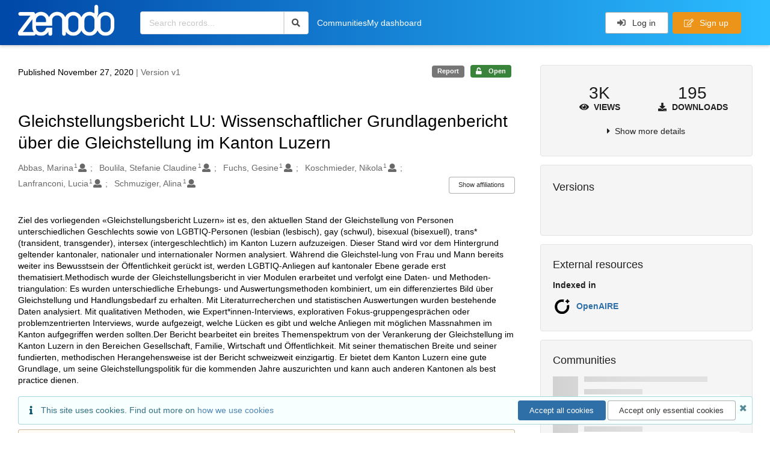

--- FILE ---
content_type: text/html; charset=utf-8
request_url: https://zenodo.org/records/5606954
body_size: 18099
content:



<!DOCTYPE html>
<html lang="en" dir="ltr">
  <head>
  
    
    <meta charset="utf-8">
    <meta http-equiv="X-UA-Compatible" content="IE=edge">
    <meta name="viewport" content="width=device-width, initial-scale=1">
    <meta name="google-site-verification" content="5fPGCLllnWrvFxH9QWI0l1TadV7byeEvfPcyK2VkS_s"/>
    <meta name="google-site-verification" content="Rp5zp04IKW-s1IbpTOGB7Z6XY60oloZD5C3kTM-AiY4"/>

    
    
    <meta name="generator" content="InvenioRDM 14.0"/>

    
    
    
  
    <meta name="description" content="Ziel des vorliegenden «Gleichstellungsbericht Luzern» ist es, den aktuellen Stand der Gleichstellung von Personen unterschiedlichen Geschlechts sowie von LGBTIQ-Personen (lesbian (lesbisch), gay (schwul), bisexual (bisexuell), trans* (transident, transgender), intersex (intergeschlechtlich) im Kanton Luzern aufzuzeigen. Dieser Stand wird vor dem Hintergrund geltender kantonaler, nationaler und internationaler Normen analysiert. Während die Gleichstel-lung von Frau und Mann bereits weiter ins Bewusstsein der Öffentlichkeit gerückt ist, werden LGBTIQ-Anliegen auf kantonaler Ebene gerade erst thematisiert.Methodisch wurde der Gleichstellungsbericht in vier Modulen erarbeitet und verfolgt eine Daten- und Methoden-triangulation: Es wurden unterschiedliche Erhebungs- und Auswertungsmethoden kombiniert, um ein differenziertes Bild über Gleichstellung und Handlungsbedarf zu erhalten. Mit Literaturrecherchen und statistischen Auswertungen wurden bestehende Daten analysiert. Mit qualitativen Methoden, wie Expert*innen-Interviews, explorativen Fokus-gruppengesprächen oder problemzentrierten Interviews, wurde aufgezeigt, welche Lücken es gibt und welche Anliegen mit möglichen Massnahmen im Kanton aufgegriffen werden sollten.Der Bericht bearbeitet ein breites Themenspektrum von der Verankerung der Gleichstellung im Kanton Luzern in den Bereichen Gesellschaft, Familie, Wirtschaft und Öffentlichkeit. Mit seiner thematischen Breite und seiner fundierten, methodischen Herangehensweise ist der Bericht schweizweit einzigartig. Er bietet dem Kanton Luzern eine gute Grundlage, um seine Gleichstellungspolitik für die kommenden Jahre auszurichten und kann auch anderen Kantonen als best practice dienen." />
    <meta name="citation_title" content="Gleichstellungsbericht LU: Wissenschaftlicher Grundlagenbericht über die Gleichstellung im Kanton Luzern" />
    <meta name="citation_author" content="Abbas, Marina" />
    <meta name="citation_author" content="Boulila, Stefanie Claudine" />
    <meta name="citation_author" content="Fuchs, Gesine" />
    <meta name="citation_author" content="Koschmieder, Nikola" />
    <meta name="citation_author" content="Lanfranconi, Lucia" />
    <meta name="citation_author" content="Schmuziger, Alina" />
    <meta name="citation_doi" content="10.5281/zenodo.5606954" />
    <meta name="citation_keywords" content="Gleichstellung" />
    <meta name="citation_keywords" content="LGBTI" />
    <meta name="citation_keywords" content="Intersektionalität" />
    <meta name="citation_abstract_html_url" content="https://zenodo.org/records/5606954" />
    <meta property="og:title" content="Gleichstellungsbericht LU: Wissenschaftlicher Grundlagenbericht über die Gleichstellung im Kanton Luzern" />
    <meta property="og:description" content="Ziel des vorliegenden «Gleichstellungsbericht Luzern» ist es, den aktuellen Stand der Gleichstellung von Personen unterschiedlichen Geschlechts sowie von LGBTIQ-Personen (lesbian (lesbisch), gay (schwul), bisexual (bisexuell), trans* (transident, transgender), intersex (intergeschlechtlich) im Kanton Luzern aufzuzeigen. Dieser Stand wird vor dem Hintergrund geltender kantonaler, nationaler und internationaler Normen analysiert. Während die Gleichstel-lung von Frau und Mann bereits weiter ins Bewusstsein der Öffentlichkeit gerückt ist, werden LGBTIQ-Anliegen auf kantonaler Ebene gerade erst thematisiert.Methodisch wurde der Gleichstellungsbericht in vier Modulen erarbeitet und verfolgt eine Daten- und Methoden-triangulation: Es wurden unterschiedliche Erhebungs- und Auswertungsmethoden kombiniert, um ein differenziertes Bild über Gleichstellung und Handlungsbedarf zu erhalten. Mit Literaturrecherchen und statistischen Auswertungen wurden bestehende Daten analysiert. Mit qualitativen Methoden, wie Expert*innen-Interviews, explorativen Fokus-gruppengesprächen oder problemzentrierten Interviews, wurde aufgezeigt, welche Lücken es gibt und welche Anliegen mit möglichen Massnahmen im Kanton aufgegriffen werden sollten.Der Bericht bearbeitet ein breites Themenspektrum von der Verankerung der Gleichstellung im Kanton Luzern in den Bereichen Gesellschaft, Familie, Wirtschaft und Öffentlichkeit. Mit seiner thematischen Breite und seiner fundierten, methodischen Herangehensweise ist der Bericht schweizweit einzigartig. Er bietet dem Kanton Luzern eine gute Grundlage, um seine Gleichstellungspolitik für die kommenden Jahre auszurichten und kann auch anderen Kantonen als best practice dienen." />
    <meta property="og:url" content="https://zenodo.org/records/5606954" />
    <meta property="og:site_name" content="Zenodo" />
    <meta name="twitter:card" content="summary" />
    <meta name="twitter:site" content="@zenodo_org" />
    <meta name="twitter:title" content="Gleichstellungsbericht LU: Wissenschaftlicher Grundlagenbericht über die Gleichstellung im Kanton Luzern" />
    <meta name="twitter:description" content="Ziel des vorliegenden «Gleichstellungsbericht Luzern» ist es, den aktuellen Stand der Gleichstellung von Personen unterschiedlichen Geschlechts sowie von LGBTIQ-Personen (lesbian (lesbisch), gay (schwul), bisexual (bisexuell), trans* (transident, transgender), intersex (intergeschlechtlich) im Kanton Luzern aufzuzeigen. Dieser Stand wird vor dem Hintergrund geltender kantonaler, nationaler und internationaler Normen analysiert. Während die Gleichstel-lung von Frau und Mann bereits weiter ins Bewusstsein der Öffentlichkeit gerückt ist, werden LGBTIQ-Anliegen auf kantonaler Ebene gerade erst thematisiert.Methodisch wurde der Gleichstellungsbericht in vier Modulen erarbeitet und verfolgt eine Daten- und Methoden-triangulation: Es wurden unterschiedliche Erhebungs- und Auswertungsmethoden kombiniert, um ein differenziertes Bild über Gleichstellung und Handlungsbedarf zu erhalten. Mit Literaturrecherchen und statistischen Auswertungen wurden bestehende Daten analysiert. Mit qualitativen Methoden, wie Expert*innen-Interviews, explorativen Fokus-gruppengesprächen oder problemzentrierten Interviews, wurde aufgezeigt, welche Lücken es gibt und welche Anliegen mit möglichen Massnahmen im Kanton aufgegriffen werden sollten.Der Bericht bearbeitet ein breites Themenspektrum von der Verankerung der Gleichstellung im Kanton Luzern in den Bereichen Gesellschaft, Familie, Wirtschaft und Öffentlichkeit. Mit seiner thematischen Breite und seiner fundierten, methodischen Herangehensweise ist der Bericht schweizweit einzigartig. Er bietet dem Kanton Luzern eine gute Grundlage, um seine Gleichstellungspolitik für die kommenden Jahre auszurichten und kann auch anderen Kantonen als best practice dienen." />
    
      <meta name="citation_pdf_url" content="https://zenodo.org/records/5606954/files/A1236099_Broschuere_Forschungsbericht_Gleichstellung_A4%20(4).pdf"/>
    <link rel="alternate" type="application/pdf" href="https://zenodo.org/records/5606954/files/A1236099_Broschuere_Forschungsbericht_Gleichstellung_A4%20(4).pdf">
    <link rel="item" type="application/pdf" href="https://zenodo.org/records/5606954/files/A1236099_Broschuere_Forschungsbericht_Gleichstellung_A4%20(4).pdf">


<link rel="canonical" href="https://zenodo.org/records/5606954">
      <title>Gleichstellungsbericht LU: Wissenschaftlicher Grundlagenbericht über die Gleichstellung im Kanton Luzern</title>
      <link rel="shortcut icon" type="image/x-icon" href="/static/favicon.ico"/>
          <link rel="apple-touch-icon" sizes="120x120" href="/static/apple-touch-icon-120.png"/>
          <link rel="apple-touch-icon" sizes="152x152" href="/static/apple-touch-icon-152.png"/>
          <link rel="apple-touch-icon" sizes="167x167" href="/static/apple-touch-icon-167.png"/>
          <link rel="apple-touch-icon" sizes="180x180" href="/static/apple-touch-icon-180.png"/>
    
      <link rel="stylesheet" href="/static/dist/css/3526.7651b58ff2a6f2fc884a.css" />
      <!-- HTML5 shim and Respond.js for IE8 support of HTML5 elements and media queries -->
      <!--[if lt IE 9]>
        <script src="https://oss.maxcdn.com/html5shiv/3.7.2/html5shiv.min.js"></script>
        <script src="https://oss.maxcdn.com/respond/1.4.2/respond.min.js"></script>
      <![endif]-->
    
  </head>

  <body data-invenio-config='{"isMathJaxEnabled": "//cdnjs.cloudflare.com/ajax/libs/mathjax/3.2.2/es5/tex-mml-chtml.js?config=TeX-AMS-MML_HTMLorMML"}'  itemscope itemtype="http://schema.org/WebPage" data-spy="scroll" data-target=".scrollspy-target">
      <a id="skip-to-main" class="ui button primary ml-5 mt-5 skip-link" href="#main">Skip to main</a>
      <!--[if lt IE 8]>
        <p class="browserupgrade">You are using an <strong>outdated</strong> browser. Please <a href="http://browsehappy.com/">upgrade your browser</a> to improve your experience.</p>
      <![endif]-->
    

<div>
  <header class="theme header">

    <div class="outer-navbar">
      <div class="ui container invenio-header-container">
        <nav id="invenio-nav" class="ui inverted menu borderless p-0">
          <div class="item logo p-0">
                    <a class="logo-link" href="/">
                      <img class="ui image rdm-logo"
                            src="/static/images/invenio-rdm.svg"
                            alt="Zenodo home"/>
                    </a>
          </div>

          <div id="rdm-burger-toggle">
            <button
              id="rdm-burger-menu-icon"
              class="ui button transparent"
              aria-label="Menu"
              aria-haspopup="menu"
              aria-expanded="false"
              aria-controls="invenio-menu"
            >
              <span class="navicon" aria-hidden="true"></span>
            </button>
          </div>

          <nav
            id="invenio-menu"
            aria-labelledby="rdm-burger-menu-icon"
            class="ui fluid menu borderless mobile-hidden"
          >
            <button
              id="rdm-close-burger-menu-icon"
              class="ui button transparent"
              aria-label="Close menu"
            >
              <span class="navicon" aria-hidden="true"></span>
            </button>
    
    
    
      <div class="item p-0 search-bar">
        <div id="header-search-bar" data-options='[{"key": "records", "text": "All Zenodo", "value": "/search"}]'>
          <div class="ui fluid search">
            <div class="ui icon input">
              <input
                autocomplete="off"
                aria-label="Search records"
                placeholder="Search records..."
                type="text"
                tabindex="0"
                class="prompt"
                value=""
              >
              <i aria-hidden="true" class="search icon"></i>
            </div>
          </div>
        </div>
      </div>

                  <div class="item">
                    <a href="/communities">Communities</a>
                  </div>

              
                <div class="item">
                  <a href="/me/uploads">My dashboard</a>
                </div>
              
              <div class="right menu item">
    <form>
      <a
        href="/login/?next=/records/5606954"
        class="ui button auth-button" aria-busy="false" aria-live="polite" aria-label="Log in"
      >
        <i class="sign-in icon auth-icon" aria-hidden="true"></i>
        Log in
      </a>
      
        <a href="/signup/" class="ui button signup">
          <i class="edit outline icon"></i>
          Sign up
        </a>
      
    </form>
              </div>
          </nav>
        </nav>
      </div>
    </div>
      
      
    
      
    
    
  </header>
</div>

  <main id="main">
    <div class="invenio-page-body">
<span id="detail-share-btn-require-link-expiration"
        data-share-btn-require-link-expiration='false'>

  <section id="banners" class="banners" aria-label="Information banner">
    <!-- COMMUNITY HEADER: hide it when displaying the submission request -->
    
      
    
    <!-- /COMMUNITY HEADER -->

    <!-- PREVIEW HEADER -->
    
    <!-- /PREVIEW HEADER -->

    
  </section>


  <div class="ui container">
    <div class="ui relaxed grid mt-5">
      <div class="two column row top-padded">

        
        <article
          class="sixteen wide tablet eleven wide computer column main-record-content">
          

              

              

              <section id="record-info"
                       aria-label="Publication date and version number">
                <div class="ui grid middle aligned">
                  <div class="two column row">
                    <div class="left floated left aligned column">
                      <span class="ui" title="Publication date">
                        Published November 27, 2020
                      </span>
                      <span
                        class="label text-muted"> | Version v1</span>
                    </div>
                    <div class="right floated right aligned column">

                      
                        <span role="note"
                              class="ui label horizontal small neutral mb-5"
                              aria-label="Resource type"
                        >
                          Report
                        </span>
                      

                      <span role="note"
                            class="ui label horizontal small access-status open mb-5"
                            data-tooltip="The record and files are publicly accessible."
                            data-inverted=""
                            aria-label="Access status"
                      >
                        
                          <i class="icon unlock"
                             aria-hidden="true"></i>
                        
                        <span
                          aria-label="The record and files are publicly accessible.">
                          Open
                        </span>
                      </span>
                    </div>
                  </div>
                </div>
              </section>
              <div class="ui divider hidden"></div><section id="record-title-section"
                       aria-label="Record title, authors and contributors">
                <h1 id="record-title"
                    class="wrap-overflowing-text">Gleichstellungsbericht LU: Wissenschaftlicher Grundlagenbericht über die Gleichstellung im Kanton Luzern</h1>

                
                  <section id="creatibutors"
                           aria-label="Authors and contributors">

<div class="ui grid">
  
    <div class="row ui accordion affiliations">
      <div class="sixteen wide mobile twelve wide tablet thirteen wide computer column">
          <h3 class="sr-only">Authors/Creators</h3>
          <ul class="creatibutors">
            
  
  <li class="creatibutor-wrap separated">
    <a class="ui creatibutor-link"
      
        data-tooltip="Hochschule Luzern"
      
      href="/search?q=metadata.creators.person_or_org.name:%22Abbas,+Marina%22"
    >

      <span class="creatibutor-name">Abbas, Marina</span><sup class="font-tiny">1</sup></a>
  

  
    
      
    
      
    
      
    
      
    
  

  
  
    
      <i class="user icon"></i>
    
  
</li>
  
  <li class="creatibutor-wrap separated">
    <a class="ui creatibutor-link"
      
        data-tooltip="Hochschule Luzern"
      
      href="/search?q=metadata.creators.person_or_org.name:%22Boulila,+Stefanie+Claudine%22"
    >

      <span class="creatibutor-name">Boulila, Stefanie Claudine</span><sup class="font-tiny">1</sup></a>
  

  
    
      
    
      
    
      
    
      
    
  

  
  
    
      <i class="user icon"></i>
    
  
</li>
  
  <li class="creatibutor-wrap separated">
    <a class="ui creatibutor-link"
      
        data-tooltip="Hochschule Luzern"
      
      href="/search?q=metadata.creators.person_or_org.name:%22Fuchs,+Gesine%22"
    >

      <span class="creatibutor-name">Fuchs, Gesine</span><sup class="font-tiny">1</sup></a>
  

  
    
      
    
      
    
      
    
      
    
  

  
  
    
      <i class="user icon"></i>
    
  
</li>
  
  <li class="creatibutor-wrap separated">
    <a class="ui creatibutor-link"
      
        data-tooltip="Hochschule Luzern"
      
      href="/search?q=metadata.creators.person_or_org.name:%22Koschmieder,+Nikola%22"
    >

      <span class="creatibutor-name">Koschmieder, Nikola</span><sup class="font-tiny">1</sup></a>
  

  
    
      
    
      
    
      
    
      
    
  

  
  
    
      <i class="user icon"></i>
    
  
</li>
  
  <li class="creatibutor-wrap separated">
    <a class="ui creatibutor-link"
      
        data-tooltip="Hochschule Luzern"
      
      href="/search?q=metadata.creators.person_or_org.name:%22Lanfranconi,+Lucia%22"
    >

      <span class="creatibutor-name">Lanfranconi, Lucia</span><sup class="font-tiny">1</sup></a>
  

  
    
      
    
      
    
      
    
      
    
  

  
  
    
      <i class="user icon"></i>
    
  
</li>
  
  <li class="creatibutor-wrap separated">
    <a class="ui creatibutor-link"
      
        data-tooltip="Hochschule Luzern"
      
      href="/search?q=metadata.creators.person_or_org.name:%22Schmuziger,+Alina%22"
    >

      <span class="creatibutor-name">Schmuziger, Alina</span><sup class="font-tiny">1</sup></a>
  

  
    
      
    
      
    
      
    
      
    
  

  
  
    
      <i class="user icon"></i>
    
  
</li>
  
          </ul>
      </div>

        
        
          
<div class="ui sixteen wide tablet three wide computer column title right aligned bottom aligned">
  <button class="ui affiliations-button trigger button mini mr-0"
          aria-controls="creators-affiliations"
          data-open-text="Show affiliations"
          data-close-text="Hide affiliations"
          aria-expanded="false"
  >
    Show affiliations
  </button>
</div>

<section class="ui sixteen wide column content" id="creators-affiliations" aria-label="Affiliations for creators">
  <ul>
    
    <li>
      1.

      

      Hochschule Luzern
    </li>
  

    </ul>
</section>

        

    </div>
  

  
</div>
                  </section>
                
              </section>



  <section id="description" class="rel-mt-2 rich-input-content" aria-label="Record description">
    <h2 id="description-heading" class="sr-only">Description</h2>
    
    <div style="word-wrap: break-word;">
      <p>Ziel des vorliegenden &laquo;Gleichstellungsbericht Luzern&raquo; ist es, den aktuellen Stand der Gleichstellung von Personen unterschiedlichen Geschlechts sowie von LGBTIQ-Personen (lesbian (lesbisch), gay (schwul), bisexual (bisexuell), trans* (transident, transgender), intersex (intergeschlechtlich) im Kanton Luzern aufzuzeigen. Dieser Stand wird vor dem Hintergrund geltender kantonaler, nationaler und internationaler Normen analysiert. W&auml;hrend die Gleichstel-lung von Frau und Mann bereits weiter ins Bewusstsein der &Ouml;ffentlichkeit ger&uuml;ckt ist, werden LGBTIQ-Anliegen auf kantonaler Ebene gerade erst thematisiert.Methodisch wurde der Gleichstellungsbericht in vier Modulen erarbeitet und verfolgt eine Daten- und Methoden-triangulation: Es wurden unterschiedliche Erhebungs- und Auswertungsmethoden kombiniert, um ein differenziertes Bild &uuml;ber Gleichstellung und Handlungsbedarf zu erhalten. Mit Literaturrecherchen und statistischen Auswertungen wurden bestehende Daten analysiert. Mit qualitativen Methoden, wie Expert*innen-Interviews, explorativen Fokus-gruppengespr&auml;chen oder problemzentrierten Interviews, wurde aufgezeigt, welche L&uuml;cken es gibt und welche Anliegen mit m&ouml;glichen Massnahmen im Kanton aufgegriffen werden sollten.Der Bericht bearbeitet ein breites Themenspektrum von der Verankerung der Gleichstellung im Kanton Luzern in den Bereichen Gesellschaft, Familie, Wirtschaft und &Ouml;ffentlichkeit. Mit seiner thematischen Breite und seiner fundierten, methodischen Herangehensweise ist der Bericht schweizweit einzigartig. Er bietet dem Kanton Luzern eine gute Grundlage, um seine Gleichstellungspolitik f&uuml;r die kommenden Jahre auszurichten und kann auch anderen Kantonen als best practice dienen.</p>
    </div>
  </section>



  
    
    
    <section
      id="additional-description-1"
      class="rel-mt-2 rich-input-content"
      aria-label="Notes"
    >
      <h2>
        Notes
        <span class="text-muted language">
          
        </span>
      </h2>
      
      
        <div class="ui message warning">
          + ID der Publikation: hslu_85281 + Art des Beitrages: Bericht + Sprache: Deutsch + Letzte Aktualisierung: 2021-10-28 10:17:01
        </div>
      
    </section>
  
<section
      id="record-files" class="rel-mt-2 rel-mb-3"
      aria-label="Files"
    ><h2 id="files-heading">Files</h2>
            
  <div class="ui accordion panel mb-10 open" href="#files-preview-accordion-panel">
    <h3 class="active title panel-heading open m-0">
      <div
        role="button"
        id="files-preview-accordion-trigger"
        aria-controls="files-preview-accordion-panel"
        aria-expanded="true"
        tabindex="0"
        class="trigger"
        aria-label="File preview"
      >
        <span id="preview-file-title">A1236099_Broschuere_Forschungsbericht_Gleichstellung_A4 (4).pdf</span>
        <i class="angle right icon" aria-hidden="true"></i>
      </div>
    </h3>
    <div
      role="region"
      id="files-preview-accordion-panel"
      aria-labelledby="files-preview-accordion-trigger"
      class="active content preview-container pt-0 open"
    >
      <div>
        
  
  <iframe
    title="Preview"
    class="preview-iframe"
    id="preview-iframe"
    name="preview-iframe"
    src="/records/5606954/preview/A1236099_Broschuere_Forschungsbericht_Gleichstellung_A4%20(4).pdf?include_deleted=0"
  >
  </iframe>
      </div>
    </div>
  </div>
  <div class="ui accordion panel mb-10 open" href="#files-list-accordion-panel">
    <h3 class="active title panel-heading open m-0">
      <div role="button" id="files-list-accordion-trigger" aria-controls="files-list-accordion-panel" aria-expanded="true" tabindex="0" class="trigger">
        Files
        <small class="text-muted"> (1.2 MB)</small>
        <i class="angle right icon" aria-hidden="true"></i>
      </div>
    </h3>

    <div role="region" id="files-list-accordion-panel" aria-labelledby="files-list-accordion-trigger" class="active content pt-0">
      
      <div>
        
  <table class="ui striped table files fluid open">
    <thead>
      <tr>
        <th>Name</th>
        <th>Size</th>
        <th class>
            
            <a role="button" class="ui compact mini button right floated archive-link" href="https://zenodo.org/api/records/5606954/files-archive">
              <i class="file archive icon button" aria-hidden="true"></i> Download all
            </a>
        </th>
      </tr>
    </thead>
    <tbody>
    
      
        
        
        <tr>
          <td class="ten wide">
            <div>
              <a href="/records/5606954/files/A1236099_Broschuere_Forschungsbericht_Gleichstellung_A4%20(4).pdf?download=1">A1236099_Broschuere_Forschungsbericht_Gleichstellung_A4 (4).pdf</a>
            </div>
            <small class="ui text-muted font-tiny">md5:3e87b11cc82d41f06443d704bc50d9d9
            <div class="ui icon inline-block" data-tooltip="This is the file fingerprint (checksum), which can be used to verify the file integrity.">
              <i class="question circle checksum icon"></i>
            </div>
            </small>
          </td>
          <td>1.2 MB</td>
          <td class="right aligned">
            <span>
              
                <a role="button" class="ui compact mini button preview-link" href="/records/5606954/preview/A1236099_Broschuere_Forschungsbericht_Gleichstellung_A4%20(4).pdf?include_deleted=0" target="preview-iframe" data-file-key="A1236099_Broschuere_Forschungsbericht_Gleichstellung_A4 (4).pdf">
                  <i class="eye icon" aria-hidden="true"></i>Preview
                </a>
              
              <a role="button" class="ui compact mini button" href="/records/5606954/files/A1236099_Broschuere_Forschungsbericht_Gleichstellung_A4%20(4).pdf?download=1">
                <i class="download icon" aria-hidden="true"></i>Download
              </a>
            </span>
          </td>
        </tr>
      
    
    </tbody>
  </table>
      </div>
    </div>
  </div>

    </section>
              

  <section id="additional-details" class="rel-mt-2" aria-label="Additional record details">











  <h2 id="record-details-heading">Additional details</h2>

  <div class="ui divider"></div>

  

  

  
    
      <div class="ui grid">
        <div class="sixteen wide mobile four wide tablet three wide computer column">
          <h3 class="ui header">Related works</h3>
        </div>
        <div class="sixteen wide mobile twelve wide tablet thirteen wide computer column">
          
  <dl class="details-list">
      <dt class="ui tiny header">Is identical to</dt>
      
  
    <dd>
      
        Report:
      

      
      
      
        <a href="https://disg.lu.ch/themen/gleichstellung/Gleichstellungsbericht" target="_blank" title="Opens in new tab">
          https://disg.lu.ch/themen/gleichstellung/Gleichstellungsbericht
        </a>
      

      
         (URL)
      
    </dd>
  

  </dl>

        </div>
      </div>
    
    <div class="ui divider"></div>
  

  

  

  
      
      
      
      
        
      
        
      
        
      

      
      
      
      
      
        
      
        
      
        
      
        
      
        
      
        
      
        
      
        
      
        
      
        
      
        
      
        
      
        
      
        
      
        
      
        
      
        
      
        
      
        
      
        
      
        
      
        
      
        
      
        
      
        
      
        
      
        
      
        
      
        
      
        
      
        
      
        
      
        
      
        
      
        
      
        
      
        
      
        
      
        
      
        
      
        
      
        
      
        
      
        
      
        
      
        
      
        
      
        
      
        
      
        
      
        
      
        
      
        
      
        
      
        
      
        
      
        
      
        
      
        
      
        
      
        
      
        
      
        
      
        
      
        
      
        
      
        
      
        
      
        
      
        
      
        
      
        
      
        
      
        
      

      
      
      
      
      
        
      
        
      
        
      
        
      
        
      
        
      
        
      

      
  

  



  

  </section>
    
    <section
      id="citations-search"
      data-record-pids='{"doi": {"client": "datacite", "identifier": "10.5281/zenodo.5606954", "provider": "datacite"}, "oai": {"identifier": "oai:zenodo.org:5606954", "provider": "oai"}}'
      data-record-parent-pids='{"doi": {"client": "datacite", "identifier": "10.5281/zenodo.5606953", "provider": "datacite"}}'
      data-citations-endpoint="https://zenodo-broker.web.cern.ch/api/relationships"
      aria-label="Record citations"
      class="rel-mb-1"
    >
    </section>
  
        </article>

        
        <aside class="sixteen wide tablet five wide computer column sidebar"
               aria-label="Record details">
          




<section id="metrics" aria-label="Metrics" class="ui segment rdm-sidebar sidebar-container">


<div class="ui tiny two statistics rel-mt-1">
  
  

  <div class="ui statistic">
    <div class="value">3K</div>
    <div class="label">
      <i aria-hidden="true" class="eye icon"></i>
      Views
    </div>
  </div>

  <div class="ui statistic">
    <div class="value">195</div>
    <div class="label">
      <i aria-hidden="true" class="download icon"></i>
      Downloads
    </div>
  </div>
</div>

<div class="ui accordion rel-mt-1 centered">
  <div class="title trigger" tabindex="0">
    <i class="caret right icon" aria-hidden="true"></i>
    <span
      data-open-text="Show more details"
      data-close-text="Show less details"
    >
      Show more details
    </span>
  </div>

  <div class="content">
    <table id="record-statistics" class="ui definition table fluid">
      <thead>
        <tr>
          <th></th>
          <th class="right aligned">All versions</th>
          <th class="right aligned">This version</th>
        </tr>
      </thead>
      <tbody>
        <tr>
          <td>
            Views
            <i
              tabindex="0"
              role="button"
              style="position:relative"
              class="popup-trigger question circle small icon"
              aria-expanded="false"
              aria-label="More info"
              data-variation="mini inverted"
            >
            </i>
            <p role="tooltip" class="popup-content ui flowing popup transition hidden">
              Total views
            </p>
          </td>
          <td data-label="All versions" class="right aligned">
  
    2,693
  
</td>
          <td data-label="This version" class="right aligned">
  
    2,663
  
</td>
        </tr>
        <tr>
          <td>
            Downloads
            <i
              tabindex="0"
              role="button"
              style="position:relative"
              class="popup-trigger question circle small icon"
              aria-expanded="false"
              aria-label="More info"
              data-variation="mini inverted"
            >
            </i>
            <p role="tooltip" class="popup-content ui flowing popup transition hidden">
              Total downloads
            </p>
          </td>
          <td data-label="All versions" class="right aligned">
  
    195
  
</td>
          <td data-label="This version" class="right aligned">
  
    191
  
</td>
        </tr>
        <tr>
          <td>
            Data volume
            <i
              tabindex="0"
              role="button"
              style="position:relative"
              class="popup-trigger question circle small icon"
              aria-expanded="false"
              aria-label="More info"
              data-variation="mini inverted"
            >
            </i>
            <p role="tooltip" class="popup-content ui flowing popup transition hidden">
              Total data volume
            </p>
          </td>

          <td data-label="All versions" class="right aligned">251.9 MB</td>
          <td data-label="This version" class="right aligned">247.2 MB</td>
        </tr>
      </tbody>
    </table>
    <p class="text-align-center rel-mt-1">
      <small>
        <a href="/help/statistics">More info on how stats are collected....</a>
      </small>
    </p>
  </div>

</div>

</section>

<div class="sidebar-container">
  <h2 class="ui medium top attached header mt-0">Versions</h2>
  <div id="record-versions" class="ui segment rdm-sidebar bottom attached pl-0 pr-0 pt-0">
    <div class="versions">
      <div id="recordVersions" data-record='{"access": {"embargo": {"active": false, "reason": null}, "files": "public", "record": "public", "status": "open"}, "created": "2021-10-28T08:59:17.577680+00:00", "custom_fields": {"imprint:imprint": {"pages": "1-148", "place": "Luzern"}, "journal:journal": {"pages": "1 - 148"}}, "deletion_status": {"is_deleted": false, "status": "P"}, "expanded": {"parent": {"access": {"owned_by": {"active": null, "blocked_at": null, "confirmed_at": null, "email": "", "id": "18299", "is_current_user": false, "links": {"avatar": "https://zenodo.org/api/users/18299/avatar.svg", "records_html": "https://zenodo.org/search/records?q=parent.access.owned_by.user:18299", "self": "https://zenodo.org/api/users/18299"}, "profile": {"affiliations": "", "full_name": ""}, "username": "lory_comm", "verified_at": null}}}}, "files": {"count": 1, "enabled": true, "entries": {"A1236099_Broschuere_Forschungsbericht_Gleichstellung_A4 (4).pdf": {"access": {"hidden": false}, "checksum": "md5:3e87b11cc82d41f06443d704bc50d9d9", "ext": "pdf", "id": "f9896c40-f5a3-49f8-b0c1-ee147d5cf81e", "key": "A1236099_Broschuere_Forschungsbericht_Gleichstellung_A4 (4).pdf", "links": {"content": "https://zenodo.org/api/records/5606954/files/A1236099_Broschuere_Forschungsbericht_Gleichstellung_A4%20(4).pdf/content", "iiif_api": "https://zenodo.org/api/iiif/record:5606954:A1236099_Broschuere_Forschungsbericht_Gleichstellung_A4%20(4).pdf/full/full/0/default.png", "iiif_base": "https://zenodo.org/api/iiif/record:5606954:A1236099_Broschuere_Forschungsbericht_Gleichstellung_A4%20(4).pdf", "iiif_canvas": "https://zenodo.org/api/iiif/record:5606954/canvas/A1236099_Broschuere_Forschungsbericht_Gleichstellung_A4%20(4).pdf", "iiif_info": "https://zenodo.org/api/iiif/record:5606954:A1236099_Broschuere_Forschungsbericht_Gleichstellung_A4%20(4).pdf/info.json", "self": "https://zenodo.org/api/records/5606954/files/A1236099_Broschuere_Forschungsbericht_Gleichstellung_A4%20(4).pdf"}, "metadata": null, "mimetype": "application/pdf", "size": 1160668, "storage_class": "L"}}, "order": [], "total_bytes": 1160668}, "id": "5606954", "is_draft": false, "is_published": true, "links": {"access": "https://zenodo.org/api/records/5606954/access", "access_grants": "https://zenodo.org/api/records/5606954/access/grants", "access_links": "https://zenodo.org/api/records/5606954/access/links", "access_request": "https://zenodo.org/api/records/5606954/access/request", "access_users": "https://zenodo.org/api/records/5606954/access/users", "archive": "https://zenodo.org/api/records/5606954/files-archive", "archive_media": "https://zenodo.org/api/records/5606954/media-files-archive", "communities": "https://zenodo.org/api/records/5606954/communities", "communities-suggestions": "https://zenodo.org/api/records/5606954/communities-suggestions", "doi": "https://doi.org/10.5281/zenodo.5606954", "draft": "https://zenodo.org/api/records/5606954/draft", "file_modification": "https://zenodo.org/api/records/5606954/file-modification", "files": "https://zenodo.org/api/records/5606954/files", "latest": "https://zenodo.org/api/records/5606954/versions/latest", "latest_html": "https://zenodo.org/records/5606954/latest", "media_files": "https://zenodo.org/api/records/5606954/media-files", "parent": "https://zenodo.org/api/records/5606953", "parent_doi": "https://doi.org/10.5281/zenodo.5606953", "parent_doi_html": "https://zenodo.org/doi/10.5281/zenodo.5606953", "parent_html": "https://zenodo.org/records/5606953", "preview_html": "https://zenodo.org/records/5606954?preview=1", "request_deletion": "https://zenodo.org/api/records/5606954/request-deletion", "requests": "https://zenodo.org/api/records/5606954/requests", "reserve_doi": "https://zenodo.org/api/records/5606954/draft/pids/doi", "self": "https://zenodo.org/api/records/5606954", "self_doi": "https://doi.org/10.5281/zenodo.5606954", "self_doi_html": "https://zenodo.org/doi/10.5281/zenodo.5606954", "self_html": "https://zenodo.org/records/5606954", "self_iiif_manifest": "https://zenodo.org/api/iiif/record:5606954/manifest", "self_iiif_sequence": "https://zenodo.org/api/iiif/record:5606954/sequence/default", "thumbnails": {"10": "https://zenodo.org/api/iiif/record:5606954:A1236099_Broschuere_Forschungsbericht_Gleichstellung_A4%20(4).pdf/full/%5E10,/0/default.jpg", "100": "https://zenodo.org/api/iiif/record:5606954:A1236099_Broschuere_Forschungsbericht_Gleichstellung_A4%20(4).pdf/full/%5E100,/0/default.jpg", "1200": "https://zenodo.org/api/iiif/record:5606954:A1236099_Broschuere_Forschungsbericht_Gleichstellung_A4%20(4).pdf/full/%5E1200,/0/default.jpg", "250": "https://zenodo.org/api/iiif/record:5606954:A1236099_Broschuere_Forschungsbericht_Gleichstellung_A4%20(4).pdf/full/%5E250,/0/default.jpg", "50": "https://zenodo.org/api/iiif/record:5606954:A1236099_Broschuere_Forschungsbericht_Gleichstellung_A4%20(4).pdf/full/%5E50,/0/default.jpg", "750": "https://zenodo.org/api/iiif/record:5606954:A1236099_Broschuere_Forschungsbericht_Gleichstellung_A4%20(4).pdf/full/%5E750,/0/default.jpg"}, "versions": "https://zenodo.org/api/records/5606954/versions"}, "media_files": {"count": 1, "enabled": true, "entries": {"A1236099_Broschuere_Forschungsbericht_Gleichstellung_A4 (4).pdf.ptif": {"access": {"hidden": true}, "ext": "ptif", "id": "77c49fc3-8631-40cd-8903-e5b8c2322b1f", "key": "A1236099_Broschuere_Forschungsbericht_Gleichstellung_A4 (4).pdf.ptif", "links": {"content": "https://zenodo.org/api/records/5606954/files/A1236099_Broschuere_Forschungsbericht_Gleichstellung_A4%20(4).pdf.ptif/content", "self": "https://zenodo.org/api/records/5606954/files/A1236099_Broschuere_Forschungsbericht_Gleichstellung_A4%20(4).pdf.ptif"}, "metadata": null, "mimetype": "application/octet-stream", "processor": {"source_file_id": "f9896c40-f5a3-49f8-b0c1-ee147d5cf81e", "status": "finished", "type": "image-tiles"}, "size": 0, "storage_class": "L"}}, "order": [], "total_bytes": 0}, "metadata": {"additional_descriptions": [{"description": "+ ID der Publikation: hslu_85281 + Art des Beitrages: Bericht + Sprache: Deutsch + Letzte Aktualisierung: 2021-10-28 10:17:01", "type": {"id": "notes", "title": {"de": "Anmerkungen", "en": "Notes"}}}], "creators": [{"affiliations": [{"name": "Hochschule Luzern"}], "person_or_org": {"family_name": "Abbas", "given_name": "Marina", "name": "Abbas, Marina", "type": "personal"}}, {"affiliations": [{"name": "Hochschule Luzern"}], "person_or_org": {"family_name": "Boulila", "given_name": "Stefanie Claudine", "name": "Boulila, Stefanie Claudine", "type": "personal"}}, {"affiliations": [{"name": "Hochschule Luzern"}], "person_or_org": {"family_name": "Fuchs", "given_name": "Gesine", "name": "Fuchs, Gesine", "type": "personal"}}, {"affiliations": [{"name": "Hochschule Luzern"}], "person_or_org": {"family_name": "Koschmieder", "given_name": "Nikola", "name": "Koschmieder, Nikola", "type": "personal"}}, {"affiliations": [{"name": "Hochschule Luzern"}], "person_or_org": {"family_name": "Lanfranconi", "given_name": "Lucia", "name": "Lanfranconi, Lucia", "type": "personal"}}, {"affiliations": [{"name": "Hochschule Luzern"}], "person_or_org": {"family_name": "Schmuziger", "given_name": "Alina", "name": "Schmuziger, Alina", "type": "personal"}}], "description": "\u003cp\u003eZiel des vorliegenden \u0026laquo;Gleichstellungsbericht Luzern\u0026raquo; ist es, den aktuellen Stand der Gleichstellung von Personen unterschiedlichen Geschlechts sowie von LGBTIQ-Personen (lesbian (lesbisch), gay (schwul), bisexual (bisexuell), trans* (transident, transgender), intersex (intergeschlechtlich) im Kanton Luzern aufzuzeigen. Dieser Stand wird vor dem Hintergrund geltender kantonaler, nationaler und internationaler Normen analysiert. W\u0026auml;hrend die Gleichstel-lung von Frau und Mann bereits weiter ins Bewusstsein der \u0026Ouml;ffentlichkeit ger\u0026uuml;ckt ist, werden LGBTIQ-Anliegen auf kantonaler Ebene gerade erst thematisiert.Methodisch wurde der Gleichstellungsbericht in vier Modulen erarbeitet und verfolgt eine Daten- und Methoden-triangulation: Es wurden unterschiedliche Erhebungs- und Auswertungsmethoden kombiniert, um ein differenziertes Bild \u0026uuml;ber Gleichstellung und Handlungsbedarf zu erhalten. Mit Literaturrecherchen und statistischen Auswertungen wurden bestehende Daten analysiert. Mit qualitativen Methoden, wie Expert*innen-Interviews, explorativen Fokus-gruppengespr\u0026auml;chen oder problemzentrierten Interviews, wurde aufgezeigt, welche L\u0026uuml;cken es gibt und welche Anliegen mit m\u0026ouml;glichen Massnahmen im Kanton aufgegriffen werden sollten.Der Bericht bearbeitet ein breites Themenspektrum von der Verankerung der Gleichstellung im Kanton Luzern in den Bereichen Gesellschaft, Familie, Wirtschaft und \u0026Ouml;ffentlichkeit. Mit seiner thematischen Breite und seiner fundierten, methodischen Herangehensweise ist der Bericht schweizweit einzigartig. Er bietet dem Kanton Luzern eine gute Grundlage, um seine Gleichstellungspolitik f\u0026uuml;r die kommenden Jahre auszurichten und kann auch anderen Kantonen als best practice dienen.\u003c/p\u003e", "publication_date": "2020-11-27", "publisher": "interact Verlag", "related_identifiers": [{"identifier": "https://disg.lu.ch/themen/gleichstellung/Gleichstellungsbericht", "relation_type": {"id": "isidenticalto", "title": {"de": "Ist identisch mit", "en": "Is identical to"}}, "resource_type": {"id": "publication-report", "title": {"de": "Bericht", "en": "Report"}}, "scheme": "url"}], "resource_type": {"id": "publication-report", "title": {"de": "Bericht", "en": "Report"}}, "rights": [{"description": {"en": ""}, "icon": "cc-by-nc-nd-icon", "id": "cc-by-nc-nd-4.0", "props": {"scheme": "spdx", "url": "https://creativecommons.org/licenses/by-nc-nd/4.0/legalcode"}, "title": {"en": "Creative Commons Attribution Non Commercial No Derivatives 4.0 International"}}], "subjects": [{"subject": "Gleichstellung"}, {"subject": "LGBTI"}, {"subject": "Intersektionalit\u00e4t"}], "title": "Gleichstellungsbericht LU: Wissenschaftlicher Grundlagenbericht \u00fcber die Gleichstellung im Kanton Luzern"}, "parent": {"access": {"owned_by": {"user": "18299"}, "settings": {"accept_conditions_text": null, "allow_guest_requests": false, "allow_user_requests": false, "secret_link_expiration": 0}}, "communities": {"entries": [{"access": {"member_policy": "open", "members_visibility": "public", "record_submission_policy": "open", "review_policy": "open", "visibility": "public"}, "children": {"allow": false}, "created": "2015-09-08T13:32:47+00:00", "custom_fields": {}, "deletion_status": {"is_deleted": false, "status": "P"}, "id": "65f29c2d-c1be-4594-9538-5788e37f5eb9", "links": {}, "metadata": {"curation_policy": "\u003cp\u003esee: http://tiny.cc/67le9x\u003c/p\u003e\r\n", "description": "Hochschule Luzern - Soziale Arbeit", "page": "\u003cp\u003e\u003ca href=\"https://www.hslu.ch/de-ch/hochschule-luzern/campus/bibliotheken/open-access-zugang-zu-wissenschaftlichen-arbeiten/\"\u003eFurther information to Open Access at the University\u003c/a\u003e\u003c/p\u003e\r\n", "title": "Lucerne University of Applied Sciences and Arts - Social Work"}, "revision_id": 0, "slug": "lory_hslu_sa", "updated": "2022-12-13T16:32:31.192011+00:00"}, {"access": {"member_policy": "open", "members_visibility": "public", "record_submission_policy": "open", "review_policy": "open", "visibility": "public"}, "children": {"allow": false}, "created": "2015-09-08T13:26:01+00:00", "custom_fields": {}, "deletion_status": {"is_deleted": false, "status": "P"}, "id": "7fa85af0-5e7f-4e24-ba2a-f87960e80b3b", "links": {}, "metadata": {"curation_policy": "\u003cp\u003eCuration Policy:\u0026nbsp;\u003ca href=\"https://www.zhbluzern.ch/fileadmin/zhbluzern/recherche/e-medien/oa/Rahmenbedingungen-LORY-20151109.pdf\"\u003eGerman\u003c/a\u003e\u003cbr\u003eOA Policy:\u0026nbsp;\u003ca href=\"https://www.unilu.ch/fileadmin/universitaet/personal/pd/Reglemente_und_Richtlinien/Richtlinien_zur_Open_Access_Policy_der_Universitaet_Luzern.pdf\" target=\"_blank\" rel=\"noopener\"\u003eUniLU\u003c/a\u003e\u003c/p\u003e\n\u003cp\u003eCommunities:\u003c/p\u003e\n\u003cp\u003e\u003ca href=\"../../lory_unilu\"\u003eUniversit\u0026auml;t Luzern\u003c/a\u003e\u003cbr\u003e\u003ca href=\"../../lory_hslu\"\u003eHochschule Luzern\u003c/a\u003e\u003cbr\u003e\u003ca href=\"../../lory_phlu\"\u003eP\u0026auml;dagogische Hochschule Luzern\u003c/a\u003e\u003cbr\u003e\u003ca href=\"../../lory_hml\"\u003eHistorisches Museum Luzern\u003c/a\u003e\u003c/p\u003e", "description": "LORY is the joint institutional open access repository of the Lucerne University of Applied Sciences and Arts, the University of Lucerne, the Lucerne University of Teacher Education, and the Central and University Library of Lucerne.", "page": "\u003cp\u003eDas \u003ca href=\"#top\" target=\"_blank\" rel=\"noopener\"\u003eRepository LORY\u003c/a\u003e besteht aus folgenden Communities/Sammlungen\u003c/p\u003e\n\u003cp\u003e1.\u0026nbsp;\u003ca title=\"Universit\u0026auml;t Luzern\" href=\"../lory_unilu\"\u003eUniversit\u0026auml;t Luzern\u003c/a\u003e, mit den Fakult\u0026auml;ten:\u003c/p\u003e\n\u003cul\u003e\n\u003cli\u003e\u003ca title=\"Theologie\" href=\"../lory_unilu_tf\"\u003eTheologie\u003c/a\u003e\n\u003cul\u003e\n\u003cli\u003e\u003ca title=\"Theologische Berichte\" href=\"../lory_unilu_tf_tb/\"\u003eTheologische Berichte\u003c/a\u003e\u003c/li\u003e\n\u003c/ul\u003e\n\u003c/li\u003e\n\u003cli\u003e\u003ca title=\"Kultur- und Sozialwissenschaften\" href=\"../lory_unilu_ksf\"\u003eKultur- und Sozialwissenschaften\u003c/a\u003e\n\u003cul\u003e\n\u003cli\u003e\u003ca title=\"Reihe \u0026quot;Kultur - Philosophie - Geschichte\u0026quot;\" href=\"../lory_unilu_ksf_reihe_kpg\"\u003eReihe \"Kultur - Philosophie - Geschichte\"\u003c/a\u003e\u003c/li\u003e\n\u003cli\u003e\u003ca title=\"Politikwissenschaftliches Seminar, Working Paper Series \u0026quot;Glocal Governance and Democracy\u0026quot;\" href=\"../lory_unilu_ksf_wp_ggd\"\u003ePolitikwissenschaftliches Seminar, Working Paper Series \"Glocal Governance and Democracy\"\u003c/a\u003e\u003c/li\u003e\n\u003cli\u003e\u003ca href=\"../lory_unilu_ksf_jgb\" target=\"_blank\" rel=\"noopener\"\u003eJournal of Global Buddhism\u003c/a\u003e\u003c/li\u003e\n\u003c/ul\u003e\n\u003c/li\u003e\n\u003cli\u003e\u003ca title=\"Rechtswissenschaft\" href=\"../lory_unilu_rf\"\u003eRechtswissenschaft\u003c/a\u003e\n\u003cul\u003e\n\u003cli\u003e\u003ca href=\"../lory_unilu_rf_cedr\" target=\"_blank\" rel=\"noopener\"\u003eCEDR (Comit\u0026eacute; Europ\u0026eacute;en de Droit Rural)\u003c/a\u003e\u003c/li\u003e\n\u003cli\u003e\u003ca href=\"../lory_unilu_rf_cog\" target=\"_blank\" rel=\"noopener\"\u003eCognitio - studentisches Forum f\u0026uuml;r Recht und Gesellschaft\u003c/a\u003e\u003c/li\u003e\n\u003cli\u003e\u003ca title=\"IJF - Obwaldner Institut f\u0026uuml;r Justizforschung\" href=\"https://zenodo.org/communities/lory_unilu_rf_ijf\" target=\"_blank\" rel=\"noopener\"\u003eIJF - Obwaldner Institut f\u0026uuml;r Justizforschung\u003c/a\u003e\u003c/li\u003e\n\u003c/ul\u003e\n\u003c/li\u003e\n\u003cli\u003e\u003ca title=\"Wirtschaftswissenschaft\" href=\"../lory_unilu_wf\"\u003eWirtschaftswissenschaft\u003c/a\u003e\u003c/li\u003e\n\u003cli\u003e\u003ca title=\"Gesundheitswissenschaften und Medizin\" href=\"../lory_unilu_dgm/\" target=\"_blank\" rel=\"noopener\"\u003eGesundheitswissenschaften und Medizin\u003c/a\u003e\u003c/li\u003e\n\u003cli\u003e\u003ca title=\"Verhaltenswissenschaften und Psychologie\" href=\"../lory_unilu_vpf/\" target=\"_blank\" rel=\"noopener\"\u003eVerhaltenswissenschaften und Psychologie\u003c/a\u003e\u003c/li\u003e\n\u003cli\u003esowie \u003ca title=\"Zentrale Dienste/ZD\" href=\"../lory_unilu_zd\"\u003eZentrale Dienste/ZD\u003c/a\u003e\u003c/li\u003e\n\u003cli\u003eund \u003ca title=\"Dissertationen\" href=\"../lory_unilu_diss\"\u003eDissertationen\u003c/a\u003e\u003c/li\u003e\n\u003c/ul\u003e\n\u003cp\u003e2. \u003ca title=\"Hochschule Luzern\" href=\"../lory_hslu\"\u003eHochschule Luzern\u003c/a\u003e, mit den Departementen:\u003c/p\u003e\n\u003cul\u003e\n\u003cli\u003e\u003ca title=\"Design Film Kunst\" href=\"../lory_hslu_d_und_k\" target=\"_blank\" rel=\"noopener\"\u003eDesign Film Kunst\u003c/a\u003e\u0026nbsp;\n\u003cul\u003e\n\u003cli\u003e\u003ca title=\"Brand-New-Life - Magazin f\u0026uuml;r Kunstkritik\" href=\"../lory_hslu_dfk_bnl/\" target=\"_blank\" rel=\"noopener\"\u003eBrand-New-Life - Magazin f\u0026uuml;r Kunstkritik\u003c/a\u003e\u003c/li\u003e\n\u003c/ul\u003e\n\u003c/li\u003e\n\u003cli\u003e\u003ca title=\"Informatik\" href=\"../lory_hslu_i\"\u003eInformatik\u003c/a\u003e\n\u003cul\u003e\n\u003cli\u003e\u003ca title=\"Technical Report Series\" href=\"../lory_hslu_i_trs\"\u003eTechnical Report Series\u003c/a\u003e\u003c/li\u003e\n\u003cli\u003e\u003ca href=\"../lory_hslu_i_wp_dtow\" target=\"_blank\" rel=\"noopener\"\u003eWorking Paper Series, Interdisciplinary Research Cluster, \"Digital Transformation of Work\"\u003c/a\u003e\u003c/li\u003e\n\u003c/ul\u003e\n\u003c/li\u003e\n\u003cli\u003e\u003ca title=\"Musik\" href=\"../lory_hslu_m\"\u003eMusik\u003c/a\u003e\n\u003cul\u003e\n\u003cli\u003e\u003ca title=\"Forschungsberichte\" href=\"../lory_hslu_m_fb\"\u003eForschungsberichte\u003c/a\u003e\u003c/li\u003e\n\u003c/ul\u003e\n\u003c/li\u003e\n\u003cli\u003e\u003ca title=\"Soziale Arbeit\" href=\"../lory_hslu_sa\"\u003eSoziale Arbeit\u003c/a\u003e\n\u003cul\u003e\n\u003cli\u003e\u003ca title=\"Studentische Arbeiten\" href=\"../lory_hslu_sa_sa\"\u003eStudentische Arbeiten\u003c/a\u003e\u003c/li\u003e\n\u003cli\u003e\u003ca title=\"ISE Working Paper Reihe\" href=\"../lory_hslu_sa_wp_ise\"\u003eISE Working Paper Reihe\u003c/a\u003e\u003c/li\u003e\n\u003c/ul\u003e\n\u003c/li\u003e\n\u003cli\u003e\u003ca title=\"Technik \u0026amp; Architektur\" href=\"../lory_hslu_t_und_a\"\u003eTechnik \u0026amp; Architektur\u003c/a\u003e\u003c/li\u003e\n\u003cli\u003e\u003ca title=\"Wirtschaft\" href=\"../lory_hslu_w\"\u003eWirtschaft\u003c/a\u003e\n\u003cul\u003e\n\u003cli\u003e\u003ca title=\"ITW Working Paper Series\" href=\"../lory_hslu_w_wp_itw\"\u003eITW Working Paper Series\u003c/a\u003e\u003c/li\u003e\n\u003cli\u003e\u003ca title=\"IFZ Working Paper Series\" href=\"../lory_hslu_w_wp_ifz/?page=1\u0026amp;size=20\"\u003eIFZ Working Paper Series\u003c/a\u003e\u003c/li\u003e\n\u003c/ul\u003e\n\u003c/li\u003e\n\u003cli\u003esowie \u003ca title=\"Rektorat \u0026amp; Services\" href=\"../lory_hslu_r_und_s\"\u003eRektorat \u0026amp; Services\u003c/a\u003e\u003c/li\u003e\n\u003c/ul\u003e\n\u003cp\u003e3. \u003ca title=\"P\u0026auml;dagogische Hochschule Luzern\" href=\"../lory_phlu\"\u003eP\u0026auml;dagogische Hochschule Luzern\u003c/a\u003e\u003c/p\u003e\n\u003cul\u003e\n\u003cli\u003e\u003ca title=\"Forschungsberichte\" href=\"../lory_phlu_fb\"\u003eForschungsberichte\u003c/a\u003e\u003c/li\u003e\n\u003c/ul\u003e\n\u003cp\u003e4. \u003ca title=\"Historisches Museum Luzern\" href=\"../lory_hml\"\u003eMuseum Luzern\u003c/a\u003e\u003c/p\u003e\n\u003cp\u003e5. \u003ca title=\"Zentral- und Hochschulbibliothek Luzern\" href=\"../lory_zhb\"\u003eZentral- und Hochschulbibliothek Luzern\u003c/a\u003e, mit:\u003c/p\u003e\n\u003cul\u003e\n\u003cli\u003e\u003ca title=\"Ethnographic Studies\" href=\"../lory_zhb_ethno_studies\"\u003eEthnographic Studies\u003c/a\u003e\u003c/li\u003e\n\u003cli\u003e\u003ca title=\"Sammlung Brandstetter\" href=\"../lory_zhb_sam_brand\"\u003eSammlung Brandstetter\u003c/a\u003e\u003c/li\u003e\n\u003c/ul\u003e", "title": "LORY - Lucerne Open Repository", "type": {"id": "organization"}}, "revision_id": 31, "slug": "lory", "updated": "2025-11-11T14:39:07.614157+00:00"}, {"access": {"member_policy": "open", "members_visibility": "public", "record_submission_policy": "open", "review_policy": "open", "visibility": "public"}, "children": {"allow": false}, "created": "2015-09-08T13:26:54+00:00", "custom_fields": {}, "deletion_status": {"is_deleted": false, "status": "P"}, "id": "da7e6b27-8182-4bf8-a8f5-977d89e99424", "links": {}, "metadata": {"curation_policy": "\u003cp\u003esee: http://tiny.cc/67le9x\u003c/p\u003e", "description": "Hochschule Luzern", "organizations": [{"name": "Hochschule Luzern"}], "page": "\u003cp\u003e\u003ca href=\"https://www.hslu.ch/de-ch/hochschule-luzern/campus/bibliotheken/open-access-zugang-zu-wissenschaftlichen-arbeiten/\"\u003eFurther information to Open Access at the University\u003c/a\u003e\u003c/p\u003e", "title": "Lucerne University of Applied Sciences and Arts", "website": "https://www.hslu.ch/"}, "revision_id": 1, "slug": "lory_hslu", "updated": "2024-01-03T12:23:22.713375+00:00"}], "ids": ["65f29c2d-c1be-4594-9538-5788e37f5eb9", "7fa85af0-5e7f-4e24-ba2a-f87960e80b3b", "da7e6b27-8182-4bf8-a8f5-977d89e99424"]}, "id": "5606953", "pids": {"doi": {"client": "datacite", "identifier": "10.5281/zenodo.5606953", "provider": "datacite"}}}, "pids": {"doi": {"client": "datacite", "identifier": "10.5281/zenodo.5606954", "provider": "datacite"}, "oai": {"identifier": "oai:zenodo.org:5606954", "provider": "oai"}}, "revision_id": 8, "stats": {"all_versions": {"data_volume": 251864956.0, "downloads": 217, "unique_downloads": 195, "unique_views": 2693, "views": 2987}, "this_version": {"data_volume": 247222284.0, "downloads": 213, "unique_downloads": 191, "unique_views": 2663, "views": 2947}}, "status": "published", "swh": {}, "ui": {"access_status": {"description_l10n": "The record and files are publicly accessible.", "embargo_date_l10n": null, "icon": "unlock", "id": "open", "message_class": "", "title_l10n": "Open"}, "additional_descriptions": [{"description": "+ ID der Publikation: hslu_85281 + Art des Beitrages: Bericht + Sprache: Deutsch + Letzte Aktualisierung: 2021-10-28 10:17:01", "type": {"id": "notes", "title_l10n": "Notes"}}], "created_date_l10n_long": "October 28, 2021", "creators": {"affiliations": [[1, "Hochschule Luzern", null]], "creators": [{"affiliations": [[1, "Hochschule Luzern"]], "person_or_org": {"family_name": "Abbas", "given_name": "Marina", "name": "Abbas, Marina", "type": "personal"}}, {"affiliations": [[1, "Hochschule Luzern"]], "person_or_org": {"family_name": "Boulila", "given_name": "Stefanie Claudine", "name": "Boulila, Stefanie Claudine", "type": "personal"}}, {"affiliations": [[1, "Hochschule Luzern"]], "person_or_org": {"family_name": "Fuchs", "given_name": "Gesine", "name": "Fuchs, Gesine", "type": "personal"}}, {"affiliations": [[1, "Hochschule Luzern"]], "person_or_org": {"family_name": "Koschmieder", "given_name": "Nikola", "name": "Koschmieder, Nikola", "type": "personal"}}, {"affiliations": [[1, "Hochschule Luzern"]], "person_or_org": {"family_name": "Lanfranconi", "given_name": "Lucia", "name": "Lanfranconi, Lucia", "type": "personal"}}, {"affiliations": [[1, "Hochschule Luzern"]], "person_or_org": {"family_name": "Schmuziger", "given_name": "Alina", "name": "Schmuziger, Alina", "type": "personal"}}]}, "custom_fields": {"imprint:imprint": {"pages": "1-148", "place": "Luzern"}, "journal:journal": {"pages": "1 - 148"}}, "description_stripped": "Ziel des vorliegenden \u00abGleichstellungsbericht Luzern\u00bb ist es, den aktuellen Stand der Gleichstellung von Personen unterschiedlichen Geschlechts sowie von LGBTIQ-Personen (lesbian (lesbisch), gay (schwul), bisexual (bisexuell), trans* (transident, transgender), intersex (intergeschlechtlich) im Kanton Luzern aufzuzeigen. Dieser Stand wird vor dem Hintergrund geltender kantonaler, nationaler und internationaler Normen analysiert. W\u00e4hrend die Gleichstel-lung von Frau und Mann bereits weiter ins Bewusstsein der \u00d6ffentlichkeit ger\u00fcckt ist, werden LGBTIQ-Anliegen auf kantonaler Ebene gerade erst thematisiert.Methodisch wurde der Gleichstellungsbericht in vier Modulen erarbeitet und verfolgt eine Daten- und Methoden-triangulation: Es wurden unterschiedliche Erhebungs- und Auswertungsmethoden kombiniert, um ein differenziertes Bild \u00fcber Gleichstellung und Handlungsbedarf zu erhalten. Mit Literaturrecherchen und statistischen Auswertungen wurden bestehende Daten analysiert. Mit qualitativen Methoden, wie Expert*innen-Interviews, explorativen Fokus-gruppengespr\u00e4chen oder problemzentrierten Interviews, wurde aufgezeigt, welche L\u00fccken es gibt und welche Anliegen mit m\u00f6glichen Massnahmen im Kanton aufgegriffen werden sollten.Der Bericht bearbeitet ein breites Themenspektrum von der Verankerung der Gleichstellung im Kanton Luzern in den Bereichen Gesellschaft, Familie, Wirtschaft und \u00d6ffentlichkeit. Mit seiner thematischen Breite und seiner fundierten, methodischen Herangehensweise ist der Bericht schweizweit einzigartig. Er bietet dem Kanton Luzern eine gute Grundlage, um seine Gleichstellungspolitik f\u00fcr die kommenden Jahre auszurichten und kann auch anderen Kantonen als best practice dienen.", "is_draft": false, "publication_date_l10n_long": "November 27, 2020", "publication_date_l10n_medium": "Nov 27, 2020", "publishing_information": {"imprint": "1-148. Luzern.", "journal": "1 - 148, 2020."}, "related_identifiers": [{"identifier": "https://disg.lu.ch/themen/gleichstellung/Gleichstellungsbericht", "relation_type": {"id": "isidenticalto", "title_l10n": "Is identical to"}, "resource_type": {"id": "publication-report", "title_l10n": "Report"}, "scheme": "url"}], "resource_type": {"id": "publication-report", "title_l10n": "Report"}, "rights": [{"description_l10n": "", "icon": "cc-by-nc-nd-icon", "id": "cc-by-nc-nd-4.0", "props": {"scheme": "spdx", "url": "https://creativecommons.org/licenses/by-nc-nd/4.0/legalcode"}, "title_l10n": "Creative Commons Attribution Non Commercial No Derivatives 4.0 International"}], "updated_date_l10n_long": "July 17, 2024", "version": "v1"}, "updated": "2024-07-17T16:42:01.706617+00:00", "versions": {"index": 1, "is_latest": true}}' data-preview='false'>
        <div class="rel-p-1"></div>
        <div class="ui fluid placeholder rel-mr-1 rel-ml-1"></div>
        <div class="header">
          <div class="line"></div>
          <div class="line"></div>
          <div class="line"></div>
        </div>
      </div>
    </div>
  </div>
</div><div class="sidebar-container">
  <h2 class="ui small top attached header">External resources</h2>
  <dl id="external-resource" aria-label="External resources" class="ui bottom attached segment rdm-sidebar external resource details-list">

    <dt class="ui tiny header">Indexed in</dt>
      <ul class="ui list no-bullet m-0">
              <li class="item flex align-items-center">

                
                  <img class="ui image" src="/static/images/openaire.svg" alt="" width="32">
                

                <div class="content">
                  <a
                    class="header"
                    href="https://explore.openaire.eu/search/result?pid=10.5281/zenodo.5606954"
                    target="_blank"
                    rel="noreferrer"
                  >OpenAIRE
                  </a>

                  </div>
              </li></ul></dl>
</div><div
  id="sidebar-communities-manage"
  data-user-communities-memberships='{}'
  data-record-community-endpoint='https://zenodo.org/api/records/5606954/communities'
  data-record-community-search-endpoint='https://zenodo.org/api/records/5606954/communities-suggestions'
  data-record-community-search-config='{"aggs": [{"aggName": "type", "field": "type", "title": "Type"}, {"aggName": "funder", "field": "metadata.funding.funder", "title": "Funders"}, {"aggName": "organization", "field": "metadata.organizations", "title": "Organizations"}], "appId": "InvenioAppRdm.RecordCommunitiesSuggestions", "defaultSortingOnEmptyQueryString": [{"sortBy": "newest"}], "initialQueryState": {"filters": [], "hiddenParams": null, "layout": "list", "page": 1, "size": 10, "sortBy": "bestmatch"}, "layoutOptions": {"gridView": false, "listView": true}, "paginationOptions": {"defaultValue": 10, "maxTotalResults": 10000, "resultsPerPage": [{"text": "10", "value": 10}, {"text": "20", "value": 20}]}, "searchApi": {"axios": {"headers": {"Accept": "application/vnd.inveniordm.v1+json"}, "url": "https://zenodo.org/api/records/5606954/communities-suggestions", "withCredentials": true}, "invenio": {"requestSerializer": "InvenioRecordsResourcesRequestSerializer"}}, "sortOptions": [{"sortBy": "bestmatch", "text": "Best match"}, {"sortBy": "newest", "text": "Newest"}, {"sortBy": "oldest", "text": "Oldest"}], "sortOrderDisabled": true}'
  data-record-user-community-search-endpoint=''
  data-record-user-community-search-config='{"aggs": [{"aggName": "type", "field": "type", "title": "Type"}, {"aggName": "funder", "field": "metadata.funding.funder", "title": "Funders"}, {"aggName": "organization", "field": "metadata.organizations", "title": "Organizations"}], "appId": "InvenioAppRdm.RecordUserCommunitiesSuggestions", "defaultSortingOnEmptyQueryString": [{"sortBy": "newest"}], "initialQueryState": {"filters": [], "hiddenParams": [["membership", "true"]], "layout": "list", "page": 1, "size": 10, "sortBy": "bestmatch"}, "layoutOptions": {"gridView": false, "listView": true}, "paginationOptions": {"defaultValue": 10, "maxTotalResults": 10000, "resultsPerPage": [{"text": "10", "value": 10}, {"text": "20", "value": 20}]}, "searchApi": {"axios": {"headers": {"Accept": "application/vnd.inveniordm.v1+json"}, "url": "https://zenodo.org/api/records/5606954/communities-suggestions", "withCredentials": true}, "invenio": {"requestSerializer": "InvenioRecordsResourcesRequestSerializer"}}, "sortOptions": [{"sortBy": "bestmatch", "text": "Best match"}, {"sortBy": "newest", "text": "Newest"}, {"sortBy": "oldest", "text": "Oldest"}], "sortOrderDisabled": true}'
  data-pending-communities-search-config='{"aggs": [{"aggName": "type", "field": "type", "title": "Type"}, {"aggName": "status", "field": "status", "title": "Status"}], "appId": "InvenioAppRdm.RecordRequests", "defaultSortingOnEmptyQueryString": [{"sortBy": "newest"}], "initialQueryState": {"filters": [], "hiddenParams": [["expand", "1"], ["is_open", "true"], ["type", "community-inclusion"], ["type", "community-submission"]], "layout": "list", "page": 1, "size": 10, "sortBy": "bestmatch"}, "layoutOptions": {"gridView": false, "listView": true}, "paginationOptions": {"defaultValue": 10, "maxTotalResults": 10000, "resultsPerPage": [{"text": "10", "value": 10}, {"text": "20", "value": 20}, {"text": "50", "value": 50}]}, "searchApi": {"axios": {"headers": {"Accept": "application/json"}, "url": "https://zenodo.org/api/records/5606954/requests", "withCredentials": true}, "invenio": {"requestSerializer": "InvenioRecordsResourcesRequestSerializer"}}, "sortOptions": [{"sortBy": "bestmatch", "text": "Best match"}, {"sortBy": "newest", "text": "Newest"}, {"sortBy": "oldest", "text": "Oldest"}, {"sortBy": "newestactivity", "text": "Newest activity"}, {"sortBy": "oldestactivity", "text": "Oldest activity"}], "sortOrderDisabled": true}'
  data-permissions='{"can_edit": false, "can_immediately_delete": false, "can_manage": false, "can_media_read_files": true, "can_moderate": false, "can_new_version": false, "can_read_files": true, "can_request_deletion": false, "can_review": false, "can_update_draft": false, "can_view": false}'
  data-record='{"access": {"embargo": {"active": false, "reason": null}, "files": "public", "record": "public", "status": "open"}, "created": "2021-10-28T08:59:17.577680+00:00", "custom_fields": {"imprint:imprint": {"pages": "1-148", "place": "Luzern"}, "journal:journal": {"pages": "1 - 148"}}, "deletion_status": {"is_deleted": false, "status": "P"}, "expanded": {"parent": {"access": {"owned_by": {"active": null, "blocked_at": null, "confirmed_at": null, "email": "", "id": "18299", "is_current_user": false, "links": {"avatar": "https://zenodo.org/api/users/18299/avatar.svg", "records_html": "https://zenodo.org/search/records?q=parent.access.owned_by.user:18299", "self": "https://zenodo.org/api/users/18299"}, "profile": {"affiliations": "", "full_name": ""}, "username": "lory_comm", "verified_at": null}}}}, "files": {"count": 1, "enabled": true, "entries": {"A1236099_Broschuere_Forschungsbericht_Gleichstellung_A4 (4).pdf": {"access": {"hidden": false}, "checksum": "md5:3e87b11cc82d41f06443d704bc50d9d9", "ext": "pdf", "id": "f9896c40-f5a3-49f8-b0c1-ee147d5cf81e", "key": "A1236099_Broschuere_Forschungsbericht_Gleichstellung_A4 (4).pdf", "links": {"content": "https://zenodo.org/api/records/5606954/files/A1236099_Broschuere_Forschungsbericht_Gleichstellung_A4%20(4).pdf/content", "iiif_api": "https://zenodo.org/api/iiif/record:5606954:A1236099_Broschuere_Forschungsbericht_Gleichstellung_A4%20(4).pdf/full/full/0/default.png", "iiif_base": "https://zenodo.org/api/iiif/record:5606954:A1236099_Broschuere_Forschungsbericht_Gleichstellung_A4%20(4).pdf", "iiif_canvas": "https://zenodo.org/api/iiif/record:5606954/canvas/A1236099_Broschuere_Forschungsbericht_Gleichstellung_A4%20(4).pdf", "iiif_info": "https://zenodo.org/api/iiif/record:5606954:A1236099_Broschuere_Forschungsbericht_Gleichstellung_A4%20(4).pdf/info.json", "self": "https://zenodo.org/api/records/5606954/files/A1236099_Broschuere_Forschungsbericht_Gleichstellung_A4%20(4).pdf"}, "metadata": null, "mimetype": "application/pdf", "size": 1160668, "storage_class": "L"}}, "order": [], "total_bytes": 1160668}, "id": "5606954", "is_draft": false, "is_published": true, "links": {"access": "https://zenodo.org/api/records/5606954/access", "access_grants": "https://zenodo.org/api/records/5606954/access/grants", "access_links": "https://zenodo.org/api/records/5606954/access/links", "access_request": "https://zenodo.org/api/records/5606954/access/request", "access_users": "https://zenodo.org/api/records/5606954/access/users", "archive": "https://zenodo.org/api/records/5606954/files-archive", "archive_media": "https://zenodo.org/api/records/5606954/media-files-archive", "communities": "https://zenodo.org/api/records/5606954/communities", "communities-suggestions": "https://zenodo.org/api/records/5606954/communities-suggestions", "doi": "https://doi.org/10.5281/zenodo.5606954", "draft": "https://zenodo.org/api/records/5606954/draft", "file_modification": "https://zenodo.org/api/records/5606954/file-modification", "files": "https://zenodo.org/api/records/5606954/files", "latest": "https://zenodo.org/api/records/5606954/versions/latest", "latest_html": "https://zenodo.org/records/5606954/latest", "media_files": "https://zenodo.org/api/records/5606954/media-files", "parent": "https://zenodo.org/api/records/5606953", "parent_doi": "https://doi.org/10.5281/zenodo.5606953", "parent_doi_html": "https://zenodo.org/doi/10.5281/zenodo.5606953", "parent_html": "https://zenodo.org/records/5606953", "preview_html": "https://zenodo.org/records/5606954?preview=1", "request_deletion": "https://zenodo.org/api/records/5606954/request-deletion", "requests": "https://zenodo.org/api/records/5606954/requests", "reserve_doi": "https://zenodo.org/api/records/5606954/draft/pids/doi", "self": "https://zenodo.org/api/records/5606954", "self_doi": "https://doi.org/10.5281/zenodo.5606954", "self_doi_html": "https://zenodo.org/doi/10.5281/zenodo.5606954", "self_html": "https://zenodo.org/records/5606954", "self_iiif_manifest": "https://zenodo.org/api/iiif/record:5606954/manifest", "self_iiif_sequence": "https://zenodo.org/api/iiif/record:5606954/sequence/default", "thumbnails": {"10": "https://zenodo.org/api/iiif/record:5606954:A1236099_Broschuere_Forschungsbericht_Gleichstellung_A4%20(4).pdf/full/%5E10,/0/default.jpg", "100": "https://zenodo.org/api/iiif/record:5606954:A1236099_Broschuere_Forschungsbericht_Gleichstellung_A4%20(4).pdf/full/%5E100,/0/default.jpg", "1200": "https://zenodo.org/api/iiif/record:5606954:A1236099_Broschuere_Forschungsbericht_Gleichstellung_A4%20(4).pdf/full/%5E1200,/0/default.jpg", "250": "https://zenodo.org/api/iiif/record:5606954:A1236099_Broschuere_Forschungsbericht_Gleichstellung_A4%20(4).pdf/full/%5E250,/0/default.jpg", "50": "https://zenodo.org/api/iiif/record:5606954:A1236099_Broschuere_Forschungsbericht_Gleichstellung_A4%20(4).pdf/full/%5E50,/0/default.jpg", "750": "https://zenodo.org/api/iiif/record:5606954:A1236099_Broschuere_Forschungsbericht_Gleichstellung_A4%20(4).pdf/full/%5E750,/0/default.jpg"}, "versions": "https://zenodo.org/api/records/5606954/versions"}, "media_files": {"count": 1, "enabled": true, "entries": {"A1236099_Broschuere_Forschungsbericht_Gleichstellung_A4 (4).pdf.ptif": {"access": {"hidden": true}, "ext": "ptif", "id": "77c49fc3-8631-40cd-8903-e5b8c2322b1f", "key": "A1236099_Broschuere_Forschungsbericht_Gleichstellung_A4 (4).pdf.ptif", "links": {"content": "https://zenodo.org/api/records/5606954/files/A1236099_Broschuere_Forschungsbericht_Gleichstellung_A4%20(4).pdf.ptif/content", "self": "https://zenodo.org/api/records/5606954/files/A1236099_Broschuere_Forschungsbericht_Gleichstellung_A4%20(4).pdf.ptif"}, "metadata": null, "mimetype": "application/octet-stream", "processor": {"source_file_id": "f9896c40-f5a3-49f8-b0c1-ee147d5cf81e", "status": "finished", "type": "image-tiles"}, "size": 0, "storage_class": "L"}}, "order": [], "total_bytes": 0}, "metadata": {"additional_descriptions": [{"description": "+ ID der Publikation: hslu_85281 + Art des Beitrages: Bericht + Sprache: Deutsch + Letzte Aktualisierung: 2021-10-28 10:17:01", "type": {"id": "notes", "title": {"de": "Anmerkungen", "en": "Notes"}}}], "creators": [{"affiliations": [{"name": "Hochschule Luzern"}], "person_or_org": {"family_name": "Abbas", "given_name": "Marina", "name": "Abbas, Marina", "type": "personal"}}, {"affiliations": [{"name": "Hochschule Luzern"}], "person_or_org": {"family_name": "Boulila", "given_name": "Stefanie Claudine", "name": "Boulila, Stefanie Claudine", "type": "personal"}}, {"affiliations": [{"name": "Hochschule Luzern"}], "person_or_org": {"family_name": "Fuchs", "given_name": "Gesine", "name": "Fuchs, Gesine", "type": "personal"}}, {"affiliations": [{"name": "Hochschule Luzern"}], "person_or_org": {"family_name": "Koschmieder", "given_name": "Nikola", "name": "Koschmieder, Nikola", "type": "personal"}}, {"affiliations": [{"name": "Hochschule Luzern"}], "person_or_org": {"family_name": "Lanfranconi", "given_name": "Lucia", "name": "Lanfranconi, Lucia", "type": "personal"}}, {"affiliations": [{"name": "Hochschule Luzern"}], "person_or_org": {"family_name": "Schmuziger", "given_name": "Alina", "name": "Schmuziger, Alina", "type": "personal"}}], "description": "\u003cp\u003eZiel des vorliegenden \u0026laquo;Gleichstellungsbericht Luzern\u0026raquo; ist es, den aktuellen Stand der Gleichstellung von Personen unterschiedlichen Geschlechts sowie von LGBTIQ-Personen (lesbian (lesbisch), gay (schwul), bisexual (bisexuell), trans* (transident, transgender), intersex (intergeschlechtlich) im Kanton Luzern aufzuzeigen. Dieser Stand wird vor dem Hintergrund geltender kantonaler, nationaler und internationaler Normen analysiert. W\u0026auml;hrend die Gleichstel-lung von Frau und Mann bereits weiter ins Bewusstsein der \u0026Ouml;ffentlichkeit ger\u0026uuml;ckt ist, werden LGBTIQ-Anliegen auf kantonaler Ebene gerade erst thematisiert.Methodisch wurde der Gleichstellungsbericht in vier Modulen erarbeitet und verfolgt eine Daten- und Methoden-triangulation: Es wurden unterschiedliche Erhebungs- und Auswertungsmethoden kombiniert, um ein differenziertes Bild \u0026uuml;ber Gleichstellung und Handlungsbedarf zu erhalten. Mit Literaturrecherchen und statistischen Auswertungen wurden bestehende Daten analysiert. Mit qualitativen Methoden, wie Expert*innen-Interviews, explorativen Fokus-gruppengespr\u0026auml;chen oder problemzentrierten Interviews, wurde aufgezeigt, welche L\u0026uuml;cken es gibt und welche Anliegen mit m\u0026ouml;glichen Massnahmen im Kanton aufgegriffen werden sollten.Der Bericht bearbeitet ein breites Themenspektrum von der Verankerung der Gleichstellung im Kanton Luzern in den Bereichen Gesellschaft, Familie, Wirtschaft und \u0026Ouml;ffentlichkeit. Mit seiner thematischen Breite und seiner fundierten, methodischen Herangehensweise ist der Bericht schweizweit einzigartig. Er bietet dem Kanton Luzern eine gute Grundlage, um seine Gleichstellungspolitik f\u0026uuml;r die kommenden Jahre auszurichten und kann auch anderen Kantonen als best practice dienen.\u003c/p\u003e", "publication_date": "2020-11-27", "publisher": "interact Verlag", "related_identifiers": [{"identifier": "https://disg.lu.ch/themen/gleichstellung/Gleichstellungsbericht", "relation_type": {"id": "isidenticalto", "title": {"de": "Ist identisch mit", "en": "Is identical to"}}, "resource_type": {"id": "publication-report", "title": {"de": "Bericht", "en": "Report"}}, "scheme": "url"}], "resource_type": {"id": "publication-report", "title": {"de": "Bericht", "en": "Report"}}, "rights": [{"description": {"en": ""}, "icon": "cc-by-nc-nd-icon", "id": "cc-by-nc-nd-4.0", "props": {"scheme": "spdx", "url": "https://creativecommons.org/licenses/by-nc-nd/4.0/legalcode"}, "title": {"en": "Creative Commons Attribution Non Commercial No Derivatives 4.0 International"}}], "subjects": [{"subject": "Gleichstellung"}, {"subject": "LGBTI"}, {"subject": "Intersektionalit\u00e4t"}], "title": "Gleichstellungsbericht LU: Wissenschaftlicher Grundlagenbericht \u00fcber die Gleichstellung im Kanton Luzern"}, "parent": {"access": {"owned_by": {"user": "18299"}, "settings": {"accept_conditions_text": null, "allow_guest_requests": false, "allow_user_requests": false, "secret_link_expiration": 0}}, "communities": {"entries": [{"access": {"member_policy": "open", "members_visibility": "public", "record_submission_policy": "open", "review_policy": "open", "visibility": "public"}, "children": {"allow": false}, "created": "2015-09-08T13:32:47+00:00", "custom_fields": {}, "deletion_status": {"is_deleted": false, "status": "P"}, "id": "65f29c2d-c1be-4594-9538-5788e37f5eb9", "links": {}, "metadata": {"curation_policy": "\u003cp\u003esee: http://tiny.cc/67le9x\u003c/p\u003e\r\n", "description": "Hochschule Luzern - Soziale Arbeit", "page": "\u003cp\u003e\u003ca href=\"https://www.hslu.ch/de-ch/hochschule-luzern/campus/bibliotheken/open-access-zugang-zu-wissenschaftlichen-arbeiten/\"\u003eFurther information to Open Access at the University\u003c/a\u003e\u003c/p\u003e\r\n", "title": "Lucerne University of Applied Sciences and Arts - Social Work"}, "revision_id": 0, "slug": "lory_hslu_sa", "updated": "2022-12-13T16:32:31.192011+00:00"}, {"access": {"member_policy": "open", "members_visibility": "public", "record_submission_policy": "open", "review_policy": "open", "visibility": "public"}, "children": {"allow": false}, "created": "2015-09-08T13:26:01+00:00", "custom_fields": {}, "deletion_status": {"is_deleted": false, "status": "P"}, "id": "7fa85af0-5e7f-4e24-ba2a-f87960e80b3b", "links": {}, "metadata": {"curation_policy": "\u003cp\u003eCuration Policy:\u0026nbsp;\u003ca href=\"https://www.zhbluzern.ch/fileadmin/zhbluzern/recherche/e-medien/oa/Rahmenbedingungen-LORY-20151109.pdf\"\u003eGerman\u003c/a\u003e\u003cbr\u003eOA Policy:\u0026nbsp;\u003ca href=\"https://www.unilu.ch/fileadmin/universitaet/personal/pd/Reglemente_und_Richtlinien/Richtlinien_zur_Open_Access_Policy_der_Universitaet_Luzern.pdf\" target=\"_blank\" rel=\"noopener\"\u003eUniLU\u003c/a\u003e\u003c/p\u003e\n\u003cp\u003eCommunities:\u003c/p\u003e\n\u003cp\u003e\u003ca href=\"../../lory_unilu\"\u003eUniversit\u0026auml;t Luzern\u003c/a\u003e\u003cbr\u003e\u003ca href=\"../../lory_hslu\"\u003eHochschule Luzern\u003c/a\u003e\u003cbr\u003e\u003ca href=\"../../lory_phlu\"\u003eP\u0026auml;dagogische Hochschule Luzern\u003c/a\u003e\u003cbr\u003e\u003ca href=\"../../lory_hml\"\u003eHistorisches Museum Luzern\u003c/a\u003e\u003c/p\u003e", "description": "LORY is the joint institutional open access repository of the Lucerne University of Applied Sciences and Arts, the University of Lucerne, the Lucerne University of Teacher Education, and the Central and University Library of Lucerne.", "page": "\u003cp\u003eDas \u003ca href=\"#top\" target=\"_blank\" rel=\"noopener\"\u003eRepository LORY\u003c/a\u003e besteht aus folgenden Communities/Sammlungen\u003c/p\u003e\n\u003cp\u003e1.\u0026nbsp;\u003ca title=\"Universit\u0026auml;t Luzern\" href=\"../lory_unilu\"\u003eUniversit\u0026auml;t Luzern\u003c/a\u003e, mit den Fakult\u0026auml;ten:\u003c/p\u003e\n\u003cul\u003e\n\u003cli\u003e\u003ca title=\"Theologie\" href=\"../lory_unilu_tf\"\u003eTheologie\u003c/a\u003e\n\u003cul\u003e\n\u003cli\u003e\u003ca title=\"Theologische Berichte\" href=\"../lory_unilu_tf_tb/\"\u003eTheologische Berichte\u003c/a\u003e\u003c/li\u003e\n\u003c/ul\u003e\n\u003c/li\u003e\n\u003cli\u003e\u003ca title=\"Kultur- und Sozialwissenschaften\" href=\"../lory_unilu_ksf\"\u003eKultur- und Sozialwissenschaften\u003c/a\u003e\n\u003cul\u003e\n\u003cli\u003e\u003ca title=\"Reihe \u0026quot;Kultur - Philosophie - Geschichte\u0026quot;\" href=\"../lory_unilu_ksf_reihe_kpg\"\u003eReihe \"Kultur - Philosophie - Geschichte\"\u003c/a\u003e\u003c/li\u003e\n\u003cli\u003e\u003ca title=\"Politikwissenschaftliches Seminar, Working Paper Series \u0026quot;Glocal Governance and Democracy\u0026quot;\" href=\"../lory_unilu_ksf_wp_ggd\"\u003ePolitikwissenschaftliches Seminar, Working Paper Series \"Glocal Governance and Democracy\"\u003c/a\u003e\u003c/li\u003e\n\u003cli\u003e\u003ca href=\"../lory_unilu_ksf_jgb\" target=\"_blank\" rel=\"noopener\"\u003eJournal of Global Buddhism\u003c/a\u003e\u003c/li\u003e\n\u003c/ul\u003e\n\u003c/li\u003e\n\u003cli\u003e\u003ca title=\"Rechtswissenschaft\" href=\"../lory_unilu_rf\"\u003eRechtswissenschaft\u003c/a\u003e\n\u003cul\u003e\n\u003cli\u003e\u003ca href=\"../lory_unilu_rf_cedr\" target=\"_blank\" rel=\"noopener\"\u003eCEDR (Comit\u0026eacute; Europ\u0026eacute;en de Droit Rural)\u003c/a\u003e\u003c/li\u003e\n\u003cli\u003e\u003ca href=\"../lory_unilu_rf_cog\" target=\"_blank\" rel=\"noopener\"\u003eCognitio - studentisches Forum f\u0026uuml;r Recht und Gesellschaft\u003c/a\u003e\u003c/li\u003e\n\u003cli\u003e\u003ca title=\"IJF - Obwaldner Institut f\u0026uuml;r Justizforschung\" href=\"https://zenodo.org/communities/lory_unilu_rf_ijf\" target=\"_blank\" rel=\"noopener\"\u003eIJF - Obwaldner Institut f\u0026uuml;r Justizforschung\u003c/a\u003e\u003c/li\u003e\n\u003c/ul\u003e\n\u003c/li\u003e\n\u003cli\u003e\u003ca title=\"Wirtschaftswissenschaft\" href=\"../lory_unilu_wf\"\u003eWirtschaftswissenschaft\u003c/a\u003e\u003c/li\u003e\n\u003cli\u003e\u003ca title=\"Gesundheitswissenschaften und Medizin\" href=\"../lory_unilu_dgm/\" target=\"_blank\" rel=\"noopener\"\u003eGesundheitswissenschaften und Medizin\u003c/a\u003e\u003c/li\u003e\n\u003cli\u003e\u003ca title=\"Verhaltenswissenschaften und Psychologie\" href=\"../lory_unilu_vpf/\" target=\"_blank\" rel=\"noopener\"\u003eVerhaltenswissenschaften und Psychologie\u003c/a\u003e\u003c/li\u003e\n\u003cli\u003esowie \u003ca title=\"Zentrale Dienste/ZD\" href=\"../lory_unilu_zd\"\u003eZentrale Dienste/ZD\u003c/a\u003e\u003c/li\u003e\n\u003cli\u003eund \u003ca title=\"Dissertationen\" href=\"../lory_unilu_diss\"\u003eDissertationen\u003c/a\u003e\u003c/li\u003e\n\u003c/ul\u003e\n\u003cp\u003e2. \u003ca title=\"Hochschule Luzern\" href=\"../lory_hslu\"\u003eHochschule Luzern\u003c/a\u003e, mit den Departementen:\u003c/p\u003e\n\u003cul\u003e\n\u003cli\u003e\u003ca title=\"Design Film Kunst\" href=\"../lory_hslu_d_und_k\" target=\"_blank\" rel=\"noopener\"\u003eDesign Film Kunst\u003c/a\u003e\u0026nbsp;\n\u003cul\u003e\n\u003cli\u003e\u003ca title=\"Brand-New-Life - Magazin f\u0026uuml;r Kunstkritik\" href=\"../lory_hslu_dfk_bnl/\" target=\"_blank\" rel=\"noopener\"\u003eBrand-New-Life - Magazin f\u0026uuml;r Kunstkritik\u003c/a\u003e\u003c/li\u003e\n\u003c/ul\u003e\n\u003c/li\u003e\n\u003cli\u003e\u003ca title=\"Informatik\" href=\"../lory_hslu_i\"\u003eInformatik\u003c/a\u003e\n\u003cul\u003e\n\u003cli\u003e\u003ca title=\"Technical Report Series\" href=\"../lory_hslu_i_trs\"\u003eTechnical Report Series\u003c/a\u003e\u003c/li\u003e\n\u003cli\u003e\u003ca href=\"../lory_hslu_i_wp_dtow\" target=\"_blank\" rel=\"noopener\"\u003eWorking Paper Series, Interdisciplinary Research Cluster, \"Digital Transformation of Work\"\u003c/a\u003e\u003c/li\u003e\n\u003c/ul\u003e\n\u003c/li\u003e\n\u003cli\u003e\u003ca title=\"Musik\" href=\"../lory_hslu_m\"\u003eMusik\u003c/a\u003e\n\u003cul\u003e\n\u003cli\u003e\u003ca title=\"Forschungsberichte\" href=\"../lory_hslu_m_fb\"\u003eForschungsberichte\u003c/a\u003e\u003c/li\u003e\n\u003c/ul\u003e\n\u003c/li\u003e\n\u003cli\u003e\u003ca title=\"Soziale Arbeit\" href=\"../lory_hslu_sa\"\u003eSoziale Arbeit\u003c/a\u003e\n\u003cul\u003e\n\u003cli\u003e\u003ca title=\"Studentische Arbeiten\" href=\"../lory_hslu_sa_sa\"\u003eStudentische Arbeiten\u003c/a\u003e\u003c/li\u003e\n\u003cli\u003e\u003ca title=\"ISE Working Paper Reihe\" href=\"../lory_hslu_sa_wp_ise\"\u003eISE Working Paper Reihe\u003c/a\u003e\u003c/li\u003e\n\u003c/ul\u003e\n\u003c/li\u003e\n\u003cli\u003e\u003ca title=\"Technik \u0026amp; Architektur\" href=\"../lory_hslu_t_und_a\"\u003eTechnik \u0026amp; Architektur\u003c/a\u003e\u003c/li\u003e\n\u003cli\u003e\u003ca title=\"Wirtschaft\" href=\"../lory_hslu_w\"\u003eWirtschaft\u003c/a\u003e\n\u003cul\u003e\n\u003cli\u003e\u003ca title=\"ITW Working Paper Series\" href=\"../lory_hslu_w_wp_itw\"\u003eITW Working Paper Series\u003c/a\u003e\u003c/li\u003e\n\u003cli\u003e\u003ca title=\"IFZ Working Paper Series\" href=\"../lory_hslu_w_wp_ifz/?page=1\u0026amp;size=20\"\u003eIFZ Working Paper Series\u003c/a\u003e\u003c/li\u003e\n\u003c/ul\u003e\n\u003c/li\u003e\n\u003cli\u003esowie \u003ca title=\"Rektorat \u0026amp; Services\" href=\"../lory_hslu_r_und_s\"\u003eRektorat \u0026amp; Services\u003c/a\u003e\u003c/li\u003e\n\u003c/ul\u003e\n\u003cp\u003e3. \u003ca title=\"P\u0026auml;dagogische Hochschule Luzern\" href=\"../lory_phlu\"\u003eP\u0026auml;dagogische Hochschule Luzern\u003c/a\u003e\u003c/p\u003e\n\u003cul\u003e\n\u003cli\u003e\u003ca title=\"Forschungsberichte\" href=\"../lory_phlu_fb\"\u003eForschungsberichte\u003c/a\u003e\u003c/li\u003e\n\u003c/ul\u003e\n\u003cp\u003e4. \u003ca title=\"Historisches Museum Luzern\" href=\"../lory_hml\"\u003eMuseum Luzern\u003c/a\u003e\u003c/p\u003e\n\u003cp\u003e5. \u003ca title=\"Zentral- und Hochschulbibliothek Luzern\" href=\"../lory_zhb\"\u003eZentral- und Hochschulbibliothek Luzern\u003c/a\u003e, mit:\u003c/p\u003e\n\u003cul\u003e\n\u003cli\u003e\u003ca title=\"Ethnographic Studies\" href=\"../lory_zhb_ethno_studies\"\u003eEthnographic Studies\u003c/a\u003e\u003c/li\u003e\n\u003cli\u003e\u003ca title=\"Sammlung Brandstetter\" href=\"../lory_zhb_sam_brand\"\u003eSammlung Brandstetter\u003c/a\u003e\u003c/li\u003e\n\u003c/ul\u003e", "title": "LORY - Lucerne Open Repository", "type": {"id": "organization"}}, "revision_id": 31, "slug": "lory", "updated": "2025-11-11T14:39:07.614157+00:00"}, {"access": {"member_policy": "open", "members_visibility": "public", "record_submission_policy": "open", "review_policy": "open", "visibility": "public"}, "children": {"allow": false}, "created": "2015-09-08T13:26:54+00:00", "custom_fields": {}, "deletion_status": {"is_deleted": false, "status": "P"}, "id": "da7e6b27-8182-4bf8-a8f5-977d89e99424", "links": {}, "metadata": {"curation_policy": "\u003cp\u003esee: http://tiny.cc/67le9x\u003c/p\u003e", "description": "Hochschule Luzern", "organizations": [{"name": "Hochschule Luzern"}], "page": "\u003cp\u003e\u003ca href=\"https://www.hslu.ch/de-ch/hochschule-luzern/campus/bibliotheken/open-access-zugang-zu-wissenschaftlichen-arbeiten/\"\u003eFurther information to Open Access at the University\u003c/a\u003e\u003c/p\u003e", "title": "Lucerne University of Applied Sciences and Arts", "website": "https://www.hslu.ch/"}, "revision_id": 1, "slug": "lory_hslu", "updated": "2024-01-03T12:23:22.713375+00:00"}], "ids": ["65f29c2d-c1be-4594-9538-5788e37f5eb9", "7fa85af0-5e7f-4e24-ba2a-f87960e80b3b", "da7e6b27-8182-4bf8-a8f5-977d89e99424"]}, "id": "5606953", "pids": {"doi": {"client": "datacite", "identifier": "10.5281/zenodo.5606953", "provider": "datacite"}}}, "pids": {"doi": {"client": "datacite", "identifier": "10.5281/zenodo.5606954", "provider": "datacite"}, "oai": {"identifier": "oai:zenodo.org:5606954", "provider": "oai"}}, "revision_id": 8, "stats": {"all_versions": {"data_volume": 251864956.0, "downloads": 217, "unique_downloads": 195, "unique_views": 2693, "views": 2987}, "this_version": {"data_volume": 247222284.0, "downloads": 213, "unique_downloads": 191, "unique_views": 2663, "views": 2947}}, "status": "published", "swh": {}, "ui": {"access_status": {"description_l10n": "The record and files are publicly accessible.", "embargo_date_l10n": null, "icon": "unlock", "id": "open", "message_class": "", "title_l10n": "Open"}, "additional_descriptions": [{"description": "+ ID der Publikation: hslu_85281 + Art des Beitrages: Bericht + Sprache: Deutsch + Letzte Aktualisierung: 2021-10-28 10:17:01", "type": {"id": "notes", "title_l10n": "Notes"}}], "created_date_l10n_long": "October 28, 2021", "creators": {"affiliations": [[1, "Hochschule Luzern", null]], "creators": [{"affiliations": [[1, "Hochschule Luzern"]], "person_or_org": {"family_name": "Abbas", "given_name": "Marina", "name": "Abbas, Marina", "type": "personal"}}, {"affiliations": [[1, "Hochschule Luzern"]], "person_or_org": {"family_name": "Boulila", "given_name": "Stefanie Claudine", "name": "Boulila, Stefanie Claudine", "type": "personal"}}, {"affiliations": [[1, "Hochschule Luzern"]], "person_or_org": {"family_name": "Fuchs", "given_name": "Gesine", "name": "Fuchs, Gesine", "type": "personal"}}, {"affiliations": [[1, "Hochschule Luzern"]], "person_or_org": {"family_name": "Koschmieder", "given_name": "Nikola", "name": "Koschmieder, Nikola", "type": "personal"}}, {"affiliations": [[1, "Hochschule Luzern"]], "person_or_org": {"family_name": "Lanfranconi", "given_name": "Lucia", "name": "Lanfranconi, Lucia", "type": "personal"}}, {"affiliations": [[1, "Hochschule Luzern"]], "person_or_org": {"family_name": "Schmuziger", "given_name": "Alina", "name": "Schmuziger, Alina", "type": "personal"}}]}, "custom_fields": {"imprint:imprint": {"pages": "1-148", "place": "Luzern"}, "journal:journal": {"pages": "1 - 148"}}, "description_stripped": "Ziel des vorliegenden \u00abGleichstellungsbericht Luzern\u00bb ist es, den aktuellen Stand der Gleichstellung von Personen unterschiedlichen Geschlechts sowie von LGBTIQ-Personen (lesbian (lesbisch), gay (schwul), bisexual (bisexuell), trans* (transident, transgender), intersex (intergeschlechtlich) im Kanton Luzern aufzuzeigen. Dieser Stand wird vor dem Hintergrund geltender kantonaler, nationaler und internationaler Normen analysiert. W\u00e4hrend die Gleichstel-lung von Frau und Mann bereits weiter ins Bewusstsein der \u00d6ffentlichkeit ger\u00fcckt ist, werden LGBTIQ-Anliegen auf kantonaler Ebene gerade erst thematisiert.Methodisch wurde der Gleichstellungsbericht in vier Modulen erarbeitet und verfolgt eine Daten- und Methoden-triangulation: Es wurden unterschiedliche Erhebungs- und Auswertungsmethoden kombiniert, um ein differenziertes Bild \u00fcber Gleichstellung und Handlungsbedarf zu erhalten. Mit Literaturrecherchen und statistischen Auswertungen wurden bestehende Daten analysiert. Mit qualitativen Methoden, wie Expert*innen-Interviews, explorativen Fokus-gruppengespr\u00e4chen oder problemzentrierten Interviews, wurde aufgezeigt, welche L\u00fccken es gibt und welche Anliegen mit m\u00f6glichen Massnahmen im Kanton aufgegriffen werden sollten.Der Bericht bearbeitet ein breites Themenspektrum von der Verankerung der Gleichstellung im Kanton Luzern in den Bereichen Gesellschaft, Familie, Wirtschaft und \u00d6ffentlichkeit. Mit seiner thematischen Breite und seiner fundierten, methodischen Herangehensweise ist der Bericht schweizweit einzigartig. Er bietet dem Kanton Luzern eine gute Grundlage, um seine Gleichstellungspolitik f\u00fcr die kommenden Jahre auszurichten und kann auch anderen Kantonen als best practice dienen.", "is_draft": false, "publication_date_l10n_long": "November 27, 2020", "publication_date_l10n_medium": "Nov 27, 2020", "publishing_information": {"imprint": "1-148. Luzern.", "journal": "1 - 148, 2020."}, "related_identifiers": [{"identifier": "https://disg.lu.ch/themen/gleichstellung/Gleichstellungsbericht", "relation_type": {"id": "isidenticalto", "title_l10n": "Is identical to"}, "resource_type": {"id": "publication-report", "title_l10n": "Report"}, "scheme": "url"}], "resource_type": {"id": "publication-report", "title_l10n": "Report"}, "rights": [{"description_l10n": "", "icon": "cc-by-nc-nd-icon", "id": "cc-by-nc-nd-4.0", "props": {"scheme": "spdx", "url": "https://creativecommons.org/licenses/by-nc-nd/4.0/legalcode"}, "title_l10n": "Creative Commons Attribution Non Commercial No Derivatives 4.0 International"}], "updated_date_l10n_long": "July 17, 2024", "version": "v1"}, "updated": "2024-07-17T16:42:01.706617+00:00", "versions": {"index": 1, "is_latest": true}}'
  data-record-requests='{}'
  class='sidebar-container'
>

  <h2 class="ui medium top attached header">Communities</h2>

  <div class="ui segment bottom attached rdm-sidebar">
    <div class="ui fluid placeholder">
      <div class="image header">
        <div class="line"></div>
        <div class="line"></div>
      </div>
      <div class="image header">
        <div class="line"></div>
        <div class="line"></div>
      </div>
      <div class="image header">
        <div class="line"></div>
        <div class="line"></div>
      </div>
    </div>
  </div>
</div>


  <div class="sidebar-container">
    <h2 class="ui medium top attached header mt-0">Keywords and subjects</h2>
    <div id="keywords-and-subjects" aria-label="Keywords and subjects"
            class="ui segment bottom attached rdm-sidebar">
  
  
  <h3 class="hidden">Keywords</h3>
  <ul class="ui horizontal list no-bullets subjects">
    <li class="item">
      <a href="/search?q=metadata.subjects.subject:%22Gleichstellung%22"
          class="subject"
          title="Search results for Gleichstellung"
      >
        Gleichstellung
      </a>
    </li>
    <li class="item">
      <a href="/search?q=metadata.subjects.subject:%22LGBTI%22"
          class="subject"
          title="Search results for LGBTI"
      >
        LGBTI
      </a>
    </li>
    <li class="item">
      <a href="/search?q=metadata.subjects.subject:%22Intersektionalit%C3%A4t%22"
          class="subject"
          title="Search results for Intersektionalität"
      >
        Intersektionalität
      </a>
    </li>
  </ul>
  

    </div>
  </div>


<div class="sidebar-container">
  <h2 class="ui medium top attached header mt-0">Details</h2>
  <div id="record-details" class="ui segment bottom attached rdm-sidebar">

    <dl class="details-list">
      

 
  <dt class="ui tiny header">DOI
    
  </dt>
  <dd>
    <span class="get-badge details-doi-section" data-toggle="tooltip" data-placement="bottom">
      <img id='record-doi-badge' data-target="[data-modal='10.5281/zenodo.5606954']" title="Get the DOI badge!"
        src="/badge/DOI/10.5281/zenodo.5606954.svg" alt="10.5281/zenodo.5606954" />
      <div id="copy-button-record-doi-badge" class="copy-doi-button" data-value=https://doi.org/10.5281/zenodo.5606954 data-size="mini"></div>
    </span>

    <div id="doi-modal" class="ui modal fade badge-modal" data-modal="10.5281/zenodo.5606954">
      <div class="header">DOI Badge</div>
      <div class="content">
        <h4>
          <small>DOI</small>
        </h4>
        <h4>
          <pre>10.5281/zenodo.5606954</pre>
        </h4>
        
        

    <h3 class="ui small header">
      Markdown
    </h3>
    <div class="ui message code">
      <pre>[![DOI](https://zenodo.org/badge/DOI/10.5281/zenodo.5606954.svg)](https://doi.org/10.5281/zenodo.5606954)</pre>
    </div>

    <h3 class="ui small header">
      reStructuredText
    </h3>
      <div class="ui message code">
        <pre>.. image:: https://zenodo.org/badge/DOI/10.5281/zenodo.5606954.svg
  :target: https://doi.org/10.5281/zenodo.5606954</pre>
      </div>

    <h3 class="ui small header">
      HTML
    </h3>
    <div class="ui message code">
      <pre>&lt;a href="https://doi.org/10.5281/zenodo.5606954"&gt;&lt;img src="https://zenodo.org/badge/DOI/10.5281/zenodo.5606954.svg" alt="DOI"&gt;&lt;/a&gt;</pre>
    </div>

    <h3 class="ui small header">
      Image URL
    </h3>
    <div class="ui message code">
      <pre>https://zenodo.org/badge/DOI/10.5281/zenodo.5606954.svg</pre>
    </div>

    <h3 class="ui small header">
    Target URL
    </h3>
    <div class="ui message code">
      <pre>https://doi.org/10.5281/zenodo.5606954</pre>
    </div>
      </div>
    </div>
  </dd>

      
      
  <dt class="ui tiny header">Resource type</dt>
  <dd>Report</dd>
      
      
  <dt class="ui tiny header">Publisher</dt>
  <dd>interact Verlag</dd>
      
  <dt class="ui tiny header">Published in</dt>
  <dd>1 - 148, 2020.</dd>
      
  <dt class="ui tiny header">Imprint</dt>
  <dd>1-148. Luzern.</dd>
      
      
      
      
      
    </dl>
  </div>
</div>








  <div class="sidebar-container">
    <h2 class="ui medium top attached header mt-0">Rights</h2>
    <div id="licenses" class="ui segment bottom attached rdm-sidebar">
      <dl class="details-list">
      
        <dt class="ui tiny header">License</dt><dd id="license-cc-by-nc-nd-4.0-1" class="has-popup">
              <div id="title-cc-by-nc-nd-4.0-1"
                   class="license clickable"
                   tabindex="0"
                   aria-haspopup="dialog"
                   aria-expanded="false"
                   role="button"
                   aria-label="Creative Commons Attribution Non Commercial No Derivatives 4.0 International"
              >
                
                  
                  <span class="icon-wrap">
                  <img class="icon" src="/static/icons/licenses/cc-by-nc-nd-icon.svg"
                       alt="cc-by-nc-nd-4.0 icon"/>
                </span>
                
                <span class="title-text">
                Creative Commons Attribution Non Commercial No Derivatives 4.0 International
              </span>
              </div>
              <div id="description-cc-by-nc-nd-4.0-1"
                   class="licenses-description ui flowing popup transition hidden"
                   role="dialog"
                   aria-labelledby="title-cc-by-nc-nd-4.0-1"
              >
                <i role="button" tabindex="0" class="close icon text-muted"
                   aria-label="Close"></i>
                <div id="license-description-1" class="description">
                <span class="text-muted">
                  No further description.
                </span>
                  
  
    <a class="license-link" href="https://creativecommons.org/licenses/by-nc-nd/4.0/legalcode" target="_blank"
       title="Opens in new tab">Read more</a>
  

                </div>
              </div>
            </dd>
          
      
      
      </dl>
    </div>
  </div>
<div class="sidebar-container">
  <h2 class="ui medium top attached header mt-0">Citation</h2>
  <div id="citation" class="ui segment bottom attached rdm-sidebar">

<div id="recordCitation" data-record-links='{"access": "https://zenodo.org/api/records/5606954/access", "access_grants": "https://zenodo.org/api/records/5606954/access/grants", "access_links": "https://zenodo.org/api/records/5606954/access/links", "access_request": "https://zenodo.org/api/records/5606954/access/request", "access_users": "https://zenodo.org/api/records/5606954/access/users", "archive": "https://zenodo.org/api/records/5606954/files-archive", "archive_media": "https://zenodo.org/api/records/5606954/media-files-archive", "communities": "https://zenodo.org/api/records/5606954/communities", "communities-suggestions": "https://zenodo.org/api/records/5606954/communities-suggestions", "doi": "https://doi.org/10.5281/zenodo.5606954", "draft": "https://zenodo.org/api/records/5606954/draft", "file_modification": "https://zenodo.org/api/records/5606954/file-modification", "files": "https://zenodo.org/api/records/5606954/files", "latest": "https://zenodo.org/api/records/5606954/versions/latest", "latest_html": "https://zenodo.org/records/5606954/latest", "media_files": "https://zenodo.org/api/records/5606954/media-files", "parent": "https://zenodo.org/api/records/5606953", "parent_doi": "https://doi.org/10.5281/zenodo.5606953", "parent_doi_html": "https://zenodo.org/doi/10.5281/zenodo.5606953", "parent_html": "https://zenodo.org/records/5606953", "preview_html": "https://zenodo.org/records/5606954?preview=1", "request_deletion": "https://zenodo.org/api/records/5606954/request-deletion", "requests": "https://zenodo.org/api/records/5606954/requests", "reserve_doi": "https://zenodo.org/api/records/5606954/draft/pids/doi", "self": "https://zenodo.org/api/records/5606954", "self_doi": "https://doi.org/10.5281/zenodo.5606954", "self_doi_html": "https://zenodo.org/doi/10.5281/zenodo.5606954", "self_html": "https://zenodo.org/records/5606954", "self_iiif_manifest": "https://zenodo.org/api/iiif/record:5606954/manifest", "self_iiif_sequence": "https://zenodo.org/api/iiif/record:5606954/sequence/default", "thumbnails": {"10": "https://zenodo.org/api/iiif/record:5606954:A1236099_Broschuere_Forschungsbericht_Gleichstellung_A4%20(4).pdf/full/%5E10,/0/default.jpg", "100": "https://zenodo.org/api/iiif/record:5606954:A1236099_Broschuere_Forschungsbericht_Gleichstellung_A4%20(4).pdf/full/%5E100,/0/default.jpg", "1200": "https://zenodo.org/api/iiif/record:5606954:A1236099_Broschuere_Forschungsbericht_Gleichstellung_A4%20(4).pdf/full/%5E1200,/0/default.jpg", "250": "https://zenodo.org/api/iiif/record:5606954:A1236099_Broschuere_Forschungsbericht_Gleichstellung_A4%20(4).pdf/full/%5E250,/0/default.jpg", "50": "https://zenodo.org/api/iiif/record:5606954:A1236099_Broschuere_Forschungsbericht_Gleichstellung_A4%20(4).pdf/full/%5E50,/0/default.jpg", "750": "https://zenodo.org/api/iiif/record:5606954:A1236099_Broschuere_Forschungsbericht_Gleichstellung_A4%20(4).pdf/full/%5E750,/0/default.jpg"}, "versions": "https://zenodo.org/api/records/5606954/versions"}'
  data-styles='[["apa", "APA"], ["harvard-cite-them-right", "Harvard"], ["modern-language-association", "MLA"], ["vancouver", "Vancouver"], ["chicago-fullnote-bibliography", "Chicago"], ["ieee", "IEEE"]]'
  data-defaultstyle='"apa"'
  data-include-deleted='false'>
</div>
  </div>
</div>
  <div class="sidebar-container">
    <h2 class="ui medium top attached header mt-0">Export</h2>
    <div id="export-record" class="ui segment bottom attached exports rdm-sidebar">

      
      

        

        

        

        

        

        

        

        

        

        

        

        

        <div id="recordExportDownload" data-formats='[{"export_url": "/records/5606954/export/json", "name": "JSON"}, {"export_url": "/records/5606954/export/json-ld", "name": "JSON-LD"}, {"export_url": "/records/5606954/export/csl", "name": "CSL"}, {"export_url": "/records/5606954/export/datacite-json", "name": "DataCite JSON"}, {"export_url": "/records/5606954/export/datacite-xml", "name": "DataCite XML"}, {"export_url": "/records/5606954/export/dublincore", "name": "Dublin Core XML"}, {"export_url": "/records/5606954/export/marcxml", "name": "MARCXML"}, {"export_url": "/records/5606954/export/bibtex", "name": "BibTeX"}, {"export_url": "/records/5606954/export/geojson", "name": "GeoJSON"}, {"export_url": "/records/5606954/export/dcat-ap", "name": "DCAT"}, {"export_url": "/records/5606954/export/codemeta", "name": "Codemeta"}, {"export_url": "/records/5606954/export/cff", "name": "Citation File Format"}, {"export_url": "/records/5606954/export/datapackage", "name": "Data Package JSON"}]'></div>
    </div>
  </div>
<section
  id="upload-info"
  role="note"
  aria-label="Upload information"
  class="sidebar-container ui segment rdm-sidebar text-muted"
>
  <h2 class="ui small header text-muted p-0 mb-5"><small>Technical metadata</small></h2>
  <dl class="m-0">
    <dt class="inline"><small>Created</small></dt>
    <dd class="inline">
      <small>October 28, 2021</small>
    </dd>
    <div>
      <dt class="rel-mt-1 inline"><small>Modified</small></dt>
      <dd class="inline">
        <small>July 17, 2024</small>
      </dd>
    </div>
  </dl>
</section>
          
        </aside>
      </div>
    </div>

    <div class="ui container">
      <div class="ui relaxed grid">
        <div class="two column row">
          <div class="sixteen wide tablet eleven wide computer column">
            <div class="ui grid">
                <div class="centered row rel-mt-1">
                  <button id="jump-btn" class="jump-to-top ui button labeled icon"
                          aria-label="Jump to top of page">
                    <i class="arrow alternate circle up outline icon"></i>
                    Jump up
                  </button>
                </div>
              </div></div>
        </div>
      </div>
    </div>
  </div>
    </div>
  </main>
    <footer id="rdm-footer-element">
        

  <div class="footer-top">
    <div class="ui container app-rdm-footer">
<div class="ui equal width stackable grid zenodo-footer">
  <div class="column">
    <h2 class="ui inverted tiny header">About</h2>
    <ul class="ui inverted link list">
      <li class="item">
        <a href="https://about.zenodo.org">About</a>
      </li>
      <li class="item">
        <a href="https://about.zenodo.org/policies">Policies</a>
      </li>
      <li class="item">
        <a href="https://about.zenodo.org/infrastructure">Infrastructure</a>
      </li>
      <li class="item">
        <a href="https://about.zenodo.org/principles">Principles</a>
      </li>
      <li class="item">
        <a href="https://about.zenodo.org/projects/">Projects</a>
      </li>
      <li class="item">
        <a href="https://about.zenodo.org/roadmap/">Roadmap</a>
      </li>
      <li class="item">
        <a href="https://about.zenodo.org/contact">Contact</a>
      </li>
    </ul>
  </div>
  <div class="column">
    <h2 class="ui inverted tiny header">Blog</h2>
    <ul class="ui inverted link list">
      <li class="item">
        <a href="https://blog.zenodo.org">Blog</a>
      </li>
    </ul>
  </div>
  <div class="column">
    <h2 class="ui inverted tiny header">Help</h2>
    <ul class="ui inverted link list">
      <li class="item">
        <a href="https://help.zenodo.org">FAQ</a>
      </li>
      <li class="item">
        <a href="https://help.zenodo.org/docs/">Docs</a>
      </li>
      <li class="item">
        <a href="https://help.zenodo.org/guides/">Guides</a>
      </li>
      <li class="item">
        <a href="https://zenodo.org/support">Support</a>
      </li>
    </ul>
  </div>
  <div class="column">
    <h2 class="ui inverted tiny header">Developers</h2>
    <ul class="ui inverted link list">
      <li class="item">
        <a href="https://developers.zenodo.org">REST API</a>
      </li>
      <li class="item">
        <a href="https://developers.zenodo.org#oai-pmh">OAI-PMH</a>
      </li>
    </ul>
  </div>
  <div class="column">
    <h2 class="ui inverted tiny header">Contribute</h2>
    <ul class="ui inverted link list">
      <li class="item">
        <a href="https://github.com/zenodo/zenodo-rdm">
          <i class="icon external" aria-hidden="true"></i>
          GitHub
        </a>
      </li>
      <li class="item">
        <a href="/donate">
          <i class="icon external" aria-hidden="true"></i>
          Donate
        </a>
      </li>
    </ul>
  </div>
      <div class="six wide column right aligned">
  <h2 class="ui inverted tiny header">Funded by</h2>
  <ul class="ui horizontal link list">
    <li class="item">
      <a href="https://home.cern" aria-label="CERN">
        <img src="/static/images/cern.png" width="60" height="60" alt="" />
      </a>
    </li>
    <li class="item">
      <a href="https://www.openaire.eu" aria-label="OpenAIRE">
        <img src="/static/images/openaire.png" width="60" height="60" alt="" />
      </a>
    </li>
    <li class="item">
      <a href="https://commission.europa.eu/index_en" aria-label="European Commission">
        <img src="/static/images/eu.png" width="88" height="60" alt="" />
      </a>
    </li>
  </ul>
      </div>
      </div>
    </div>

  </div>
        <div class="footer-bottom">
  <div class="ui inverted container">
    <div class="ui grid">
      <div class="eight wide column left middle aligned">
        <p class="m-0">
          Powered by
          <a href="https://home.cern/science/computing/data-centre">CERN Data Centre</a> & <a href="https://inveniordm.docs.cern.ch/">InvenioRDM</a>
        </p>
      </div>
      <div class="eight wide column right aligned">
        <ul class="ui inverted horizontal link list">
          <li class="item">
            <a href="https://stats.uptimerobot.com/vlYOVuWgM/">Status</a>
          </li>
          <li class="item">
            <a href="https://about.zenodo.org/privacy-policy">Privacy policy</a>
          </li>
          <li class="item">
            <a href="https://about.zenodo.org/cookie-policy">Cookie policy</a>
          </li>
          <li class="item">
            <a href="https://about.zenodo.org/terms">Terms of Use</a>
          </li>
          <li class="item">
            <a href="/support">Support</a>
          </li>
        </ul>
      </div>
    </div>
  </div>
</div>
    </footer>
  
  
    

        
          <script type="text/javascript">
            window.MathJax = {
              tex: {
                inlineMath: [['$', '$'], ['\\(', '\\)']],
                processEscapes: true // Allows escaping $ signs if needed
              }
            };
          </script>
          <script type="text/javascript" src="//cdnjs.cloudflare.com/ajax/libs/mathjax/3.2.2/es5/tex-mml-chtml.js?config=TeX-AMS-MML_HTMLorMML"></script>
        

        
<script src="/static/dist/js/manifest.14ecc098bbbe93962f06.js"></script>
<script src="/static/dist/js/73.1d705f2a745422844ed4.js"></script>
<script src="/static/dist/js/3526.e4a970e3be75ad0bd000.js"></script>
<script src="/static/dist/js/theme.e8bacf34272f0ef660a1.js"></script>
<script src="/static/dist/js/3378.d78fd79864483efd1652.js"></script>
<script src="/static/dist/js/1057.ebb09e5f6fa97c2c8265.js"></script>
<script src="/static/dist/js/7655.1671f02cd15eeae7c680.js"></script>
<script src="/static/dist/js/5092.e10e03db8d58b645458c.js"></script>
<script src="/static/dist/js/8871.2316c23f7a178bb236cc.js"></script>
<script src="/static/dist/js/278.c97ad697d786149d129b.js"></script>
<script src="/static/dist/js/8118.360ec56793520d13fce9.js"></script>
<script src="/static/dist/js/4157.adb153042cc63e799f9b.js"></script>
<script src="/static/dist/js/base-theme-rdm.e7dc80370d19760165f1.js"></script>
<script src="/static/dist/js/i18n_app.0ebe39ecf7cc91251824.js"></script>
<script src="/static/dist/js/2301.77abe647bd50d9e16ef1.js"></script>
<script src="/static/dist/js/4252.91dcc131a83f16bea530.js"></script>
<script src="/static/dist/js/overridable-registry.1305e77e43a2abfe0fee.js"></script>
  
    
      <script type='application/ld+json'>{"@context": "http://schema.org", "@id": "https://doi.org/10.5281/zenodo.5606954", "@type": "https://schema.org/ScholarlyArticle", "author": [{"@type": "Person", "affiliation": [{"@type": "Organization", "name": "Hochschule Luzern"}], "familyName": "Abbas", "givenName": "Marina", "name": "Abbas, Marina"}, {"@type": "Person", "affiliation": [{"@type": "Organization", "name": "Hochschule Luzern"}], "familyName": "Boulila", "givenName": "Stefanie Claudine", "name": "Boulila, Stefanie Claudine"}, {"@type": "Person", "affiliation": [{"@type": "Organization", "name": "Hochschule Luzern"}], "familyName": "Fuchs", "givenName": "Gesine", "name": "Fuchs, Gesine"}, {"@type": "Person", "affiliation": [{"@type": "Organization", "name": "Hochschule Luzern"}], "familyName": "Koschmieder", "givenName": "Nikola", "name": "Koschmieder, Nikola"}, {"@type": "Person", "affiliation": [{"@type": "Organization", "name": "Hochschule Luzern"}], "familyName": "Lanfranconi", "givenName": "Lucia", "name": "Lanfranconi, Lucia"}, {"@type": "Person", "affiliation": [{"@type": "Organization", "name": "Hochschule Luzern"}], "familyName": "Schmuziger", "givenName": "Alina", "name": "Schmuziger, Alina"}], "contentSize": "1.11 MB", "creator": [{"@type": "Person", "affiliation": [{"@type": "Organization", "name": "Hochschule Luzern"}], "familyName": "Abbas", "givenName": "Marina", "name": "Abbas, Marina"}, {"@type": "Person", "affiliation": [{"@type": "Organization", "name": "Hochschule Luzern"}], "familyName": "Boulila", "givenName": "Stefanie Claudine", "name": "Boulila, Stefanie Claudine"}, {"@type": "Person", "affiliation": [{"@type": "Organization", "name": "Hochschule Luzern"}], "familyName": "Fuchs", "givenName": "Gesine", "name": "Fuchs, Gesine"}, {"@type": "Person", "affiliation": [{"@type": "Organization", "name": "Hochschule Luzern"}], "familyName": "Koschmieder", "givenName": "Nikola", "name": "Koschmieder, Nikola"}, {"@type": "Person", "affiliation": [{"@type": "Organization", "name": "Hochschule Luzern"}], "familyName": "Lanfranconi", "givenName": "Lucia", "name": "Lanfranconi, Lucia"}, {"@type": "Person", "affiliation": [{"@type": "Organization", "name": "Hochschule Luzern"}], "familyName": "Schmuziger", "givenName": "Alina", "name": "Schmuziger, Alina"}], "dateCreated": "2021-10-28T08:59:17.577680+00:00", "dateModified": "2024-07-17T16:42:01.706617+00:00", "datePublished": "2020-11-27", "description": "\u003cp\u003eZiel des vorliegenden \u0026laquo;Gleichstellungsbericht Luzern\u0026raquo; ist es, den aktuellen Stand der Gleichstellung von Personen unterschiedlichen Geschlechts sowie von LGBTIQ-Personen (lesbian (lesbisch), gay (schwul), bisexual (bisexuell), trans* (transident, transgender), intersex (intergeschlechtlich) im Kanton Luzern aufzuzeigen. Dieser Stand wird vor dem Hintergrund geltender kantonaler, nationaler und internationaler Normen analysiert. W\u0026auml;hrend die Gleichstel-lung von Frau und Mann bereits weiter ins Bewusstsein der \u0026Ouml;ffentlichkeit ger\u0026uuml;ckt ist, werden LGBTIQ-Anliegen auf kantonaler Ebene gerade erst thematisiert.Methodisch wurde der Gleichstellungsbericht in vier Modulen erarbeitet und verfolgt eine Daten- und Methoden-triangulation: Es wurden unterschiedliche Erhebungs- und Auswertungsmethoden kombiniert, um ein differenziertes Bild \u0026uuml;ber Gleichstellung und Handlungsbedarf zu erhalten. Mit Literaturrecherchen und statistischen Auswertungen wurden bestehende Daten analysiert. Mit qualitativen Methoden, wie Expert*innen-Interviews, explorativen Fokus-gruppengespr\u0026auml;chen oder problemzentrierten Interviews, wurde aufgezeigt, welche L\u0026uuml;cken es gibt und welche Anliegen mit m\u0026ouml;glichen Massnahmen im Kanton aufgegriffen werden sollten.Der Bericht bearbeitet ein breites Themenspektrum von der Verankerung der Gleichstellung im Kanton Luzern in den Bereichen Gesellschaft, Familie, Wirtschaft und \u0026Ouml;ffentlichkeit. Mit seiner thematischen Breite und seiner fundierten, methodischen Herangehensweise ist der Bericht schweizweit einzigartig. Er bietet dem Kanton Luzern eine gute Grundlage, um seine Gleichstellungspolitik f\u0026uuml;r die kommenden Jahre auszurichten und kann auch anderen Kantonen als best practice dienen.\u003c/p\u003e", "identifier": "https://doi.org/10.5281/zenodo.5606954", "keywords": "Gleichstellung, LGBTI, Intersektionalit\u00e4t", "license": "https://creativecommons.org/licenses/by-nc-nd/4.0/legalcode", "name": "Gleichstellungsbericht LU: Wissenschaftlicher Grundlagenbericht \u00fcber die Gleichstellung im Kanton Luzern", "page": "1 - 148", "publisher": {"@type": "Organization", "name": "interact Verlag"}, "sameAs": [{"@id": "https://disg.lu.ch/themen/gleichstellung/Gleichstellungsbericht", "@type": "ScholarlyArticle"}], "size": "1.11 MB", "url": "https://zenodo.org/records/5606954"}</script>

  <script src="/static/dist/js/invenio-app-rdm-landing-page-theme.b3bdbe4a1d4a860ef419.js"></script>
  <script src="/static/dist/js/5941.86308bb58d1110e0f22a.js"></script>
<script src="/static/dist/js/9736.dda0abba6c0939a10c4f.js"></script>
<script src="/static/dist/js/4683.beb99048cb6b86b01dd0.js"></script>
<script src="/static/dist/js/7641.1bacc6929952cc32fc0b.js"></script>
<script src="/static/dist/js/7302.d9dba088a934081a00f4.js"></script>
<script src="/static/dist/js/8585.750eb3d265e9b90a2ac7.js"></script>
<script src="/static/dist/js/1357.a4f97b618b6c7e24ef24.js"></script>
<script src="/static/dist/js/5002.9334349cf86fe48b1567.js"></script>
<script src="/static/dist/js/1644.26bc12fae2e616f46586.js"></script>
<script src="/static/dist/js/5400.b839bcaf960272a47fc5.js"></script>
<script src="/static/dist/js/8962.df04f6ab1fa0009807c7.js"></script>
<script src="/static/dist/js/5097.abc47b8448370547992c.js"></script>
<script src="/static/dist/js/5680.c04a975c809284276d37.js"></script>
<script src="/static/dist/js/invenio-app-rdm-landing-page.431f497c7aa8a9de0c0f.js"></script>
  <script src="/static/dist/js/previewer_theme.fb2f016d1c9119526e18.js"></script>
  <script src="/static/dist/js/zenodo-rdm-citations.c0a961bf5113d506fe07.js"></script>
  

        <div class="ui container info message cookie-banner hidden">
  <i class="close icon"></i>
  <div>
    <i aria-hidden="true" class="info icon"></i>
    <p class="inline">This site uses cookies. Find out more on <a href="https://about.zenodo.org/cookie-policy">how we use cookies</a></p>
  </div>
  <div class="buttons">
    <button class="ui button small primary" id="cookies-all">Accept all cookies</button>
    <button class="ui button small" id="cookies-essential">Accept only essential cookies</button>
  </div>
</div>

<script>
  var _paq = window._paq = window._paq || [];
  _paq.push(['requireCookieConsent']);

  (function() {
    var u="https://webanalytics.web.cern.ch/";
    _paq.push(['setTrackerUrl', u+'matomo.php']);
    _paq.push(['setSiteId', '366']);
    var d=document, g=d.createElement('script'), s=d.getElementsByTagName('script')[0];
    g.async=true; g.src=u+'matomo.js'; s.parentNode.insertBefore(g,s);
  })();

  const cookieConsent = document.cookie
    .split("; ")
    .find((row) => row.startsWith("cookie_consent="))
    ?.split("=")[1];

  if (cookieConsent) {
    if (cookieConsent === "all") {
      matomo();
    }
  } else {
    document.querySelector(".cookie-banner").classList.remove("hidden")
    _paq.push(['forgetConsentGiven']);
  }

  $('.cookie-banner .close')
    .on('click', function () {
      $(this)
        .closest('.message')
        .transition('fade');
      setCookie("cookie_consent","essential");
    });

  $('#cookies-essential')
    .on('click', function () {
      $(this)
        .closest('.message')
        .transition('fade');
      setCookie("cookie_consent","essential");
    });

  $('#cookies-all')
    .on('click', function () {
      $(this)
        .closest('.message')
        .transition('fade');
      setCookie("cookie_consent","all");
      _paq.push(['rememberCookieConsentGiven']);
      matomo();
    });

  function matomo() {
    /* tracker methods like "setCustomDimension" should be called before "trackPageView" */
    _paq.push(['trackPageView']);
    _paq.push(['enableLinkTracking']);
  }

  function setCookie(cname, cvalue) {
    var d = new Date();
    d.setTime(d.getTime() + (365 * 24 * 60 * 60 * 1000)); // one year
    var expires = "expires=" + d.toUTCString();
    var cookie = cname + "=" + cvalue + ";" + expires + ";"
    cookie += "Domain=zenodo.org;Path=/;SameSite=None; Secure";
    document.cookie = cookie;
  }
</script>
  </body>
</html>

--- FILE ---
content_type: application/javascript; charset=utf-8
request_url: https://zenodo.org/static/dist/js/invenio-app-rdm-landing-page-theme.b3bdbe4a1d4a860ef419.js
body_size: 2180
content:
"use strict";(self.webpackChunkinvenio_assets=self.webpackChunkinvenio_assets||[]).push([[1435],{98528(e,t,o){var n=o(73),i=o.n(n);i()("#record-doi-badge").on("click",function(){i()("#doi-modal").modal("show")}),i()("#record-conceptdoi-badge").on("click",function(){i()("#conceptdoi-modal").modal("show")}),i()(".preview-link").on("click",function(e){i()("#preview-file-title").html(e.target.dataset.fileKey)}),i()(".dropdown.export").dropdown({action:"activate",onChange:function(e,t,o){i()(".export.button").attr("href",e),i()("#export-select-box").attr("aria-activedescendant",o.attr("id")),i()(".dropdown.export .menu .item").attr("aria-selected",!1),i()(o).attr("aria-selected",!0)}});var a=i()("#licenses .has-popup .license.clickable");a.popup({on:"click",popup:".licenses-description",position:"top right",onVisible:function(e){i()(e).attr("aria-expanded",!0)},onHidden:function(e){i()(e).attr("aria-expanded",!1)}}),a.on("keydown",function(e){"Enter"===e.key&&(a.popup("hide"),i()(e.target).popup("show"))}),i()("#licenses .licenses-description .close.icon").on({click:function(){a.popup("hide")},keydown:function(e){"Enter"===e.key&&a.popup("hide")}}),i()("#manage-record-btn").popup({popup:i()("#recordManagementMobile"),on:"click",position:"bottom right",onVisible:function(e){i()(e).attr("aria-expanded",!0)},onHidden:function(e){i()(e).attr("aria-expanded",!1)}});var p=i()("#record-statistics .popup-trigger"),r=i()("#record-statistics .popup-trigger + .popup-content");p.popup({on:"hover",popup:r,position:"top right",onVisible:function(e){i()(e).attr("aria-expanded",!0)},onHidden:function(e){i()(e).attr("aria-expanded",!1)}}),p.on("focus",function(e){i()(e.target).popup("show"),i()(e.target).attr("aria-expanded",!0)}),p.on("click",function(e){r.hasClass("hidden")?(i()(e.target).popup("show"),i()(e.target).attr("aria-expanded",!0)):(i()(e.target).popup("hide"),i()(e.target).attr("aria-expanded",!1))}),p.on("blur",function(e){i()(e.target).popup("hide"),i()(e.target).attr("aria-expanded",!1)})}},e=>{e.O(0,[73],()=>{return t=98528,e(e.s=t);var t});e.O()}]);
//# sourceMappingURL=invenio-app-rdm-landing-page-theme.b3bdbe4a1d4a860ef419.js.map

--- FILE ---
content_type: image/svg+xml
request_url: https://zenodo.org/static/icons/licenses/cc-by-nc-nd-icon.svg
body_size: 18726
content:
<svg xmlns:dc="http://purl.org/dc/elements/1.1/" xmlns:cc="http://web.resource.org/cc/" xmlns:rdf="http://www.w3.org/1999/02/22-rdf-syntax-ns#" xmlns:svg="http://www.w3.org/2000/svg" xmlns="http://www.w3.org/2000/svg" xmlns:sodipodi="http://sodipodi.sourceforge.net/DTD/sodipodi-0.dtd" xmlns:inkscape="http://www.inkscape.org/namespaces/inkscape" width="120" height="42" id="svg2759" sodipodi:version="0.32" inkscape:version="0.45+devel" version="1.0" sodipodi:docname="by-nc-nd.svg" inkscape:output_extension="org.inkscape.output.svg.inkscape">
  <defs id="defs2761"/>
  <sodipodi:namedview id="base" pagecolor="#ffffff" bordercolor="#8b8b8b" borderopacity="1" gridtolerance="10000" guidetolerance="10" objecttolerance="10" inkscape:pageopacity="0.0" inkscape:pageshadow="2" inkscape:zoom="1" inkscape:cx="179" inkscape:cy="89.569904" inkscape:document-units="px" inkscape:current-layer="layer1" width="120px" height="42px" inkscape:showpageshadow="false" inkscape:window-width="1198" inkscape:window-height="624" inkscape:window-x="488" inkscape:window-y="401"/>
  <metadata id="metadata2764">
    <rdf:RDF>
      <cc:Work rdf:about="">
        <dc:format>image/svg+xml</dc:format>
        <dc:type rdf:resource="http://purl.org/dc/dcmitype/StillImage"/>
      </cc:Work>
    </rdf:RDF>
  </metadata>
  <g inkscape:label="Layer 1" inkscape:groupmode="layer" id="layer1">
    <g transform="matrix(0.9937728,0,0,0.9936696,-437.11979,0)" id="g361" inkscape:export-filename="/mnt/hgfs/Bov/Documents/Work/2007/cc/identity/srr buttons/big/by-nc-nd.png" inkscape:export-xdpi="300.23013" inkscape:export-ydpi="300.23013">
	<path id="path3817_4_" nodetypes="ccccccc" d="M 443.28955,0.44873 L 557.35303,0.65185 C 558.94678,0.65185 560.37061,0.41503 560.37061,3.83203 L 560.23096,41.39892 L 440.41064,41.39892 L 440.41064,3.69238 C 440.41064,2.00781 440.57373,0.44873 443.28955,0.44873 z" style="fill:#aab2ab"/>

	<path d="M 558.3501,0 L 442.12061,0 C 440.87354,0 439.85889,1.01465 439.85889,2.26123 L 439.85889,41.75732 C 439.85889,42.03906 440.08741,42.26757 440.36963,42.26757 L 560.1001,42.26757 C 560.38233,42.26757 560.61084,42.03905 560.61084,41.75732 L 560.61084,2.26123 C 560.61084,1.01465 559.59619,0 558.3501,0 z M 442.12061,1.02148 L 558.3501,1.02148 C 559.03369,1.02148 559.58936,1.57763 559.58936,2.26123 C 559.58936,2.26123 559.58936,18.15234 559.58936,29.64893 L 476.51612,29.64893 C 473.4712,35.1543 467.60401,38.89258 460.87159,38.89258 C 454.13721,38.89258 448.27198,35.15772 445.22901,29.64893 L 440.88038,29.64893 C 440.88038,18.15235 440.88038,2.26123 440.88038,2.26123 C 440.88037,1.57764 441.43701,1.02148 442.12061,1.02148 z" id="path364"/>

	<g id="g5908_4_" transform="matrix(0.872921,0,0,0.872921,50.12536,143.2144)">

			<path id="path5906_4_" cx="296.35416" ry="22.939548" cy="264.3577" type="arc" rx="22.939548" d="M 486.26709,-141.53052 C 486.27271,-132.85028 479.2392,-125.80957 470.55902,-125.80341 C 461.87878,-125.79841 454.83752,-132.83124 454.83191,-141.51148 C 454.83191,-141.51819 454.83191,-141.52436 454.83191,-141.53052 C 454.82629,-150.21186 461.85974,-157.25257 470.53998,-157.25763 C 479.22132,-157.26263 486.26264,-150.22974 486.26709,-141.5495 C 486.26709,-141.54395 486.26709,-141.53723 486.26709,-141.53052 z" style="fill:#ffffff"/>

		<g id="g5706_4_" transform="translate(-289.6157,99.0653)">
			<path id="path5708_4_" d="M 772.94281,-253.39801 C 776.42761,-249.9126 778.17059,-245.64465 778.17059,-240.59582 C 778.17059,-235.54644 776.45782,-231.32434 773.03228,-227.92785 C 769.39642,-224.35186 765.10046,-222.56414 760.14227,-222.56414 C 755.2445,-222.56414 751.0224,-224.33672 747.47827,-227.88366 C 743.93188,-231.4295 742.15985,-235.66668 742.15985,-240.59582 C 742.15985,-245.52435 743.93188,-249.79174 747.47827,-253.39801 C 750.93292,-256.88507 755.15497,-258.6275 760.14227,-258.6275 C 765.1911,-258.6275 769.45685,-256.88507 772.94281,-253.39801 z M 749.82422,-251.05371 C 746.8775,-248.07733 745.40412,-244.59082 745.40412,-240.59131 C 745.40412,-236.59302 746.86298,-233.13611 749.77839,-230.22016 C 752.69605,-227.30421 756.16743,-225.84595 760.19599,-225.84595 C 764.22455,-225.84595 767.72614,-227.31873 770.70307,-230.2649 C 773.529,-233.00074 774.94196,-236.44196 774.94196,-240.59132 C 774.94196,-244.70936 773.5055,-248.20485 770.63373,-251.07606 C 767.76306,-253.94673 764.28382,-255.38264 760.19599,-255.38264 C 756.10816,-255.38264 752.64905,-253.93945 749.82422,-251.05371 z M 757.57812,-242.35052 C 757.12841,-243.33221 756.45495,-243.82281 755.55548,-243.82281 C 753.96692,-243.82281 753.17261,-242.75329 753.17261,-240.61425 C 753.17261,-238.47472 753.96692,-237.40575 755.55548,-237.40575 C 756.60486,-237.40575 757.35443,-237.9265 757.80414,-238.97026 L 760.0069,-237.79729 C 758.95642,-235.93181 757.38123,-234.99822 755.28138,-234.99822 C 753.66151,-234.99822 752.36378,-235.49499 751.38935,-236.48784 C 750.41383,-237.48125 749.92603,-238.85057 749.92603,-240.59581 C 749.92603,-242.31139 750.42945,-243.67284 751.43409,-244.68138 C 752.43873,-245.68992 753.69172,-246.19334 755.1919,-246.19334 C 757.4126,-246.19334 759.00117,-245.31907 759.96326,-243.57103 L 757.57812,-242.35052 z M 767.94208,-242.35052 C 767.49121,-243.33221 766.83002,-243.82281 765.95966,-243.82281 C 764.33863,-243.82281 763.52753,-242.75329 763.52753,-240.61425 C 763.52753,-238.47472 764.33863,-237.40575 765.95966,-237.40575 C 767.0113,-237.40575 767.74738,-237.9265 768.16694,-238.97026 L 770.41895,-237.79729 C 769.37067,-235.93181 767.79773,-234.99822 765.70124,-234.99822 C 764.08356,-234.99822 762.78919,-235.49499 761.81477,-236.48784 C 760.8426,-237.48125 760.35487,-238.85057 760.35487,-240.59581 C 760.35487,-242.31139 760.84932,-243.67284 761.83827,-244.68138 C 762.82612,-245.68992 764.08357,-246.19334 765.61177,-246.19334 C 767.82796,-246.19334 769.41542,-245.31907 770.37306,-243.57103 L 767.94208,-242.35052 z"/>

		</g>

	</g>

	<g enable-background="new    " id="g370">
		<path d="M 488.25342,32.95605 C 488.5708,32.95605 488.86182,32.98437 489.12354,33.04003 C 489.38526,33.09569 489.60889,33.18749 489.79639,33.31542 C 489.98291,33.44237 490.12744,33.6123 490.23096,33.82323 C 490.3335,34.03514 490.38526,34.29589 490.38526,34.60741 C 490.38526,34.94335 490.30909,35.22264 490.15577,35.44628 C 490.00343,35.67089 489.77784,35.85351 489.47804,35.99706 C 489.89015,36.11522 490.19777,36.32226 490.40089,36.61815 C 490.60401,36.91404 490.70558,37.27049 490.70558,37.68749 C 490.70558,38.02343 490.64015,38.31444 490.50929,38.56054 C 490.37843,38.80566 490.20167,39.00683 489.98097,39.1621 C 489.75929,39.31835 489.50636,39.43358 489.22316,39.5078 C 488.93898,39.583 488.64796,39.6201 488.34816,39.6201 L 485.11183,39.6201 L 485.11183,32.95604 L 488.25342,32.95604 L 488.25342,32.95605 z M 488.06689,35.65137 C 488.32763,35.65137 488.54345,35.58887 488.71142,35.46485 C 488.87939,35.34083 488.96337,35.13965 488.96337,34.86036 C 488.96337,34.70509 488.93505,34.57716 488.87939,34.47852 C 488.82275,34.37891 488.74853,34.30176 488.65478,34.24512 C 488.56103,34.18946 488.45361,34.15039 488.33251,34.12891 C 488.21141,34.10743 488.08446,34.09668 487.9536,34.09668 L 486.58055,34.09668 L 486.58055,35.65137 L 488.06689,35.65137 z M 488.15186,38.47949 C 488.29541,38.47949 488.43213,38.46582 488.56299,38.4375 C 488.69385,38.40918 488.80908,38.3623 488.90967,38.29785 C 489.00928,38.23242 489.08838,38.14355 489.14795,38.03125 C 489.20752,37.91992 489.23682,37.77637 489.23682,37.60254 C 489.23682,37.26074 489.14014,37.0166 488.94678,36.87012 C 488.75342,36.72461 488.49854,36.65137 488.18018,36.65137 L 486.58057,36.65137 L 486.58057,38.47949 L 488.15186,38.47949 z" id="path372" style="fill:#ffffff"/>

		<path d="M 490.96436,32.95605 L 492.60791,32.95605 L 494.16846,35.58789 L 495.71924,32.95605 L 497.35303,32.95605 L 494.8794,37.0625 L 494.8794,39.62012 L 493.41065,39.62012 L 493.41065,37.02539 L 490.96436,32.95605 z" id="path374" style="fill:#ffffff"/>

	</g>

	<g enable-background="new    " id="g376">
		<path d="M 512.83057,32.95605 L 515.61475,37.42675 L 515.63037,37.42675 L 515.63037,32.95605 L 517.00537,32.95605 L 517.00537,39.62011 L 515.53955,39.62011 L 512.76611,35.1582 L 512.74756,35.1582 L 512.74756,39.62011 L 511.37256,39.62011 L 511.37256,32.95605 L 512.83057,32.95605 z" id="path378" style="fill:#ffffff"/>

		<path d="M 522.56885,34.73145 C 522.48194,34.59083 522.37256,34.46778 522.2417,34.36231 C 522.11084,34.25684 521.96338,34.17383 521.79834,34.11524 C 521.6333,34.05567 521.46045,34.02637 521.28076,34.02637 C 520.95068,34.02637 520.67041,34.08985 520.43994,34.21778 C 520.20947,34.34473 520.02295,34.51563 519.88037,34.73048 C 519.73682,34.94532 519.63232,35.18946 519.56689,35.4629 C 519.50146,35.73634 519.46923,36.01954 519.46923,36.31153 C 519.46923,36.5918 519.50146,36.86426 519.56689,37.12794 C 519.63232,37.39259 519.73681,37.63087 519.88037,37.84181 C 520.02295,38.05372 520.20947,38.22267 520.43994,38.3506 C 520.67041,38.47853 520.95068,38.54201 521.28076,38.54201 C 521.72803,38.54201 522.07861,38.40529 522.33056,38.13088 C 522.58251,37.85744 522.73681,37.49611 522.79247,37.04787 L 524.21142,37.04787 C 524.17431,37.46486 524.07763,37.84182 523.92236,38.17775 C 523.76709,38.51466 523.56103,38.8008 523.30615,39.0381 C 523.05127,39.2754 522.75244,39.45607 522.40967,39.58107 C 522.06787,39.70607 521.69092,39.76857 521.28076,39.76857 C 520.77002,39.76857 520.31103,39.6797 519.90283,39.50197 C 519.4956,39.32521 519.15088,39.08009 518.8706,38.76955 C 518.58935,38.45803 518.37451,38.09182 518.22509,37.67189 C 518.07568,37.25099 518.00048,36.79884 518.00048,36.31251 C 518.00048,35.81446 518.07568,35.35255 518.22509,34.92579 C 518.3745,34.49903 518.58935,34.12696 518.8706,33.80958 C 519.15087,33.4922 519.4956,33.24317 519.90283,33.06251 C 520.31103,32.88185 520.77002,32.792 521.28076,32.792 C 521.64795,32.792 521.99463,32.84473 522.32178,32.95118 C 522.64795,33.05665 522.94092,33.21095 523.19873,33.41407 C 523.45752,33.61622 523.67041,33.86719 523.83838,34.16602 C 524.00635,34.46485 524.11182,34.80762 524.15576,35.19336 L 522.73681,35.19336 C 522.7124,35.02539 522.65576,34.87109 522.56885,34.73145 z" id="path380" style="fill:#ffffff"/>

	</g>

	<g enable-background="new    " id="g382">
		<path d="M 538.83057,32.95605 L 541.61475,37.42675 L 541.63037,37.42675 L 541.63037,32.95605 L 543.00537,32.95605 L 543.00537,39.62011 L 541.53955,39.62011 L 538.76611,35.1582 L 538.74756,35.1582 L 538.74756,39.62011 L 537.37256,39.62011 L 537.37256,32.95605 L 538.83057,32.95605 z" id="path384" style="fill:#ffffff"/>

		<path d="M 547.16748,32.95605 C 547.59814,32.95605 547.99756,33.02441 548.36865,33.16113 C 548.73974,33.29785 549.06006,33.5039 549.33154,33.77734 C 549.60205,34.05078 549.81396,34.39355 549.96631,34.80371 C 550.11963,35.21484 550.1958,35.69726 550.1958,36.25098 C 550.1958,36.73633 550.1333,37.1836 550.00928,37.59473 C 549.88428,38.00489 549.6958,38.36035 549.44385,38.65821 C 549.19092,38.95704 548.87647,39.19239 548.49951,39.36329 C 548.12255,39.53419 547.6792,39.62013 547.16748,39.62013 L 544.28955,39.62013 L 544.28955,32.95607 L 547.16748,32.95607 L 547.16748,32.95605 z M 547.06494,38.38574 C 547.27685,38.38574 547.48193,38.35156 547.68115,38.2832 C 547.88037,38.21484 548.0581,38.10156 548.21338,37.94238 C 548.36865,37.78418 548.49365,37.57812 548.5874,37.32324 C 548.68017,37.06836 548.72705,36.75683 548.72705,36.39062 C 548.72705,36.05468 548.69482,35.75195 548.62939,35.48144 C 548.56396,35.21093 548.45654,34.97949 548.30712,34.7871 C 548.1577,34.59471 547.96044,34.44628 547.71435,34.34374 C 547.46826,34.2412 547.16455,34.19042 546.80419,34.19042 L 545.75829,34.19042 L 545.75829,38.38573 L 547.06494,38.38573 L 547.06494,38.38574 z" id="path386" style="fill:#ffffff"/>

	</g>

	<g id="g6370_1_" transform="translate(286.1464,208.0498)">
		<g id="g7610_1_" transform="matrix(1.146822,0,0,1.146822,-67.14005,-41.89676)">

				<path id="path6372_1_" cx="475.97119" ry="29.209877" cy="252.08646" type="arc" rx="29.209877" d="M 269.61823,-131.7348 C 269.62247,-126.90787 265.71222,-122.99292 260.88486,-122.98907 C 256.05832,-122.98611 252.14295,-126.89593 252.13956,-131.72204 C 252.13956,-131.72714 252.13956,-131.73098 252.13956,-131.7348 C 252.13614,-136.56216 256.04642,-140.47711 260.87293,-140.48095 C 265.69944,-140.48394 269.61481,-136.57409 269.61823,-131.74801 C 269.61823,-131.74374 269.61823,-131.73907 269.61823,-131.7348 z" style="fill:#ffffff"/>

			<path id="path6374_1_" d="M 260.86526,-141.90982 C 263.71875,-141.90982 266.12945,-140.9263 268.09909,-138.95969 C 270.06869,-136.99219 271.05392,-134.58362 271.05392,-131.73481 C 271.05392,-128.88642 270.08572,-126.5034 268.15017,-124.58659 C 266.09539,-122.56843 263.6668,-121.56022 260.86526,-121.56022 C 258.0986,-121.56022 255.71261,-122.56077 253.70892,-124.5619 C 251.70526,-126.56214 250.70385,-128.95368 250.70385,-131.73481 C 250.70385,-134.51637 251.70525,-136.92493 253.70892,-138.95969 C 255.6615,-140.9263 258.04752,-141.90982 260.86526,-141.90982 z M 252.9928,-134.46866 C 252.68964,-133.6099 252.53723,-132.69876 252.53723,-131.7348 C 252.53723,-129.47952 253.36151,-127.5299 255.00839,-125.88431 C 256.65524,-124.23999 258.61636,-123.41742 260.89166,-123.41742 C 263.1661,-123.41742 265.14422,-124.24808 266.82516,-125.91028 C 267.38803,-126.45398 267.85214,-127.04709 268.21572,-127.69 L 264.37954,-129.39776 C 264.11984,-128.10726 262.96941,-127.23571 261.5797,-127.13351 L 261.5797,-125.56457 L 260.41137,-125.56457 L 260.41137,-127.13351 C 259.26946,-127.1463 258.16674,-127.61337 257.32287,-128.35165 L 258.72448,-129.76477 C 259.39892,-129.12952 260.07418,-128.8447 260.99554,-128.8447 C 261.59246,-128.8447 262.25412,-129.07801 262.25412,-129.8559 C 262.25412,-130.13135 262.14767,-130.32297 261.97992,-130.46729 L 261.00919,-130.89817 L 259.8017,-131.43677 C 259.20392,-131.70331 258.69724,-131.92768 258.18973,-132.15418 L 252.9928,-134.46866 z M 260.89166,-140.07861 C 258.58145,-140.07861 256.6297,-139.26495 255.03308,-137.63638 C 254.59878,-137.19784 254.2207,-136.74014 253.90054,-136.26199 L 257.78952,-134.52996 C 258.1412,-135.60931 259.16644,-136.26412 260.41138,-136.33651 L 260.41138,-137.90548 L 261.57971,-137.90548 L 261.57971,-136.33651 C 262.3844,-136.29775 263.2666,-136.07723 264.13601,-135.40365 L 262.7991,-134.02926 C 262.30606,-134.37927 261.68359,-134.62536 261.06027,-134.62536 C 260.55444,-134.62536 259.83999,-134.47036 259.83999,-133.83468 C 259.83999,-133.73803 259.87322,-133.65289 259.93197,-133.57626 L 261.23312,-132.99807 L 262.11361,-132.60549 C 262.67648,-132.35387 263.21465,-132.11544 263.74685,-131.87829 L 268.96084,-129.557 C 269.13284,-130.2395 269.21969,-130.96587 269.21969,-131.7348 C 269.21969,-134.05823 268.40478,-136.02569 266.77493,-137.63638 C 265.16129,-139.26495 263.20102,-140.07861 260.89166,-140.07861 z"/>

		</g>

	</g>

	<g id="g6394_1_" transform="matrix(0.624995,0,0,0.624995,312.8511,316.9328)">

			<path id="path6396_1_" cx="475.97119" ry="29.209877" cy="252.08646" type="arc" rx="29.209877" d="M 387.83435,-482.97366 C 387.84216,-473.56265 380.2171,-465.92666 370.80609,-465.91885 C 361.39349,-465.91342 353.75751,-473.53689 353.75122,-482.95022 C 353.75122,-482.9573 353.75122,-482.96664 353.75122,-482.97366 C 353.74499,-492.38546 361.36847,-500.02145 370.78107,-500.02853 C 380.19208,-500.03634 387.82807,-492.41128 387.83435,-482.99948 C 387.83435,-482.99008 387.83435,-482.98306 387.83435,-482.97366 z" style="fill:#ffffff"/>

		<g id="g6398_1_" transform="translate(-23.9521,-87.92102)">
			<path id="path6400_1_" d="M 394.47845,-413.72311 C 389.30651,-413.72311 384.9284,-411.92001 381.34552,-408.30978 C 377.66895,-404.5762 375.83142,-400.15817 375.83142,-395.05264 C 375.83142,-389.94949 377.66894,-385.56271 381.34552,-381.89084 C 385.02057,-378.21896 389.40027,-376.38297 394.47845,-376.38297 C 399.61914,-376.38297 404.07385,-378.23533 407.84417,-381.93613 C 411.39422,-385.45334 413.17236,-389.82608 413.17236,-395.05265 C 413.17236,-400.28239 411.36456,-404.69962 407.75042,-408.30979 C 404.13635,-411.92001 399.7113,-413.72311 394.47845,-413.72311 z M 394.5238,-410.36453 C 398.76129,-410.36453 402.3598,-408.86996 405.32074,-405.88168 C 408.3114,-402.92617 409.80518,-399.31753 409.80518,-395.05264 C 409.80518,-390.75888 408.34266,-387.19638 405.41449,-384.36508 C 402.32855,-381.31503 398.69879,-379.79239 394.5238,-379.79239 C 390.34875,-379.79239 386.7503,-381.3002 383.72839,-384.31979 C 380.70648,-387.337 379.19555,-390.91592 379.19555,-395.05264 C 379.19555,-399.19333 380.7221,-402.80197 383.77679,-405.88168 C 386.70496,-408.86996 390.28625,-410.36453 394.5238,-410.36453 z"/>

			<g id="g6402_1_">
				<path id="path6404_1_" d="M 401.55505,-399.47849 L 387.98468,-399.47849 L 387.98468,-396.26359 L 401.55505,-396.26359 L 401.55505,-399.47849 z M 401.55505,-393.47763 L 387.98468,-393.47763 L 387.98468,-390.26358 L 401.55505,-390.26358 L 401.55505,-393.47763 z"/>

			</g>

		</g>

	</g>

	<g id="g398">
		<circle cx="491.9473" cy="15.31396" r="10.80615" id="circle400" sodipodi:cx="491.9473" sodipodi:cy="15.31396" sodipodi:rx="10.80615" sodipodi:ry="10.80615" style="fill:#ffffff"/>

		<g id="g402">
			<path d="M 495.07474,12.18701 C 495.07474,11.77051 494.73685,11.43359 494.32083,11.43359 L 489.54837,11.43359 C 489.13235,11.43359 488.79446,11.7705 488.79446,12.18701 L 488.79446,16.95996 L 490.12551,16.95996 L 490.12551,22.6123 L 493.7427,22.6123 L 493.7427,16.95996 L 495.07473,16.95996 L 495.07473,12.18701 L 495.07474,12.18701 z" id="path404"/>

			<circle cx="491.9346" cy="9.1723604" r="1.63232" id="circle406" sodipodi:cx="491.9346" sodipodi:cy="9.1723604" sodipodi:rx="1.63232" sodipodi:ry="1.63232"/>

		</g>

		<path clip-rule="evenodd" d="M 491.91946,3.40771 C 488.68801,3.40771 485.95169,4.53515 483.71243,6.7915 C 481.41458,9.12451 480.26614,11.88671 480.26614,15.07568 C 480.26614,18.26465 481.41458,21.00781 483.71243,23.30273 C 486.01028,25.59716 488.74661,26.74462 491.91946,26.74462 C 495.13235,26.74462 497.91751,25.58788 500.27395,23.27294 C 502.49368,21.07616 503.60305,18.34325 503.60305,15.07567 C 503.60305,11.80809 502.47414,9.04735 500.21535,6.79149 C 497.95657,4.53516 495.19193,3.40771 491.91946,3.40771 z M 491.94974,5.50732 C 494.59818,5.50732 496.84622,6.44091 498.69583,8.3081 C 500.56595,10.15527 501.50052,12.41162 501.50052,15.07568 C 501.50052,17.75927 500.58548,19.98681 498.75443,21.75634 C 496.8267,23.6621 494.55814,24.61474 491.94974,24.61474 C 489.33939,24.61474 487.09036,23.67187 485.20169,21.78564 C 483.31302,19.89892 482.36868,17.66259 482.36868,15.07568 C 482.36868,12.48925 483.32278,10.23339 485.23098,8.3081 C 487.06204,6.44092 489.3013,5.50732 491.94974,5.50732 z" id="path408" style="fill-rule:evenodd"/>

	</g>

</g>
  </g>
</svg>


--- FILE ---
content_type: application/javascript; charset=utf-8
request_url: https://zenodo.org/static/dist/js/5097.abc47b8448370547992c.js
body_size: 56309
content:
"use strict";(self.webpackChunkinvenio_assets=self.webpackChunkinvenio_assets||[]).push([[5097],{9300(e,t,n){n.d(t,{w:()=>Fe});var r=n(80296),a=n(96540),o=n(93682),i=n(3487),s=n(76217),l=n(23029),c=n(92901),u=n(56822),d=n(53954),p=n(85501),m=n(64467),f=n(25633),h=n(28085),v=n(98591),A=n(27089),g=n(48423),E=n(94157),b=n(5556),k=n.n(b),y=n(10467),w=n(54756),C=n.n(w),x=n(28930),R=n(81057),M=n(45458),q=n(62193),S=n.n(q),O=n(87395),_=n(53959),D=n(1489),N=n(92257),P=n(34667);function j(e,t,n){return t=(0,d.A)(t),(0,u.A)(e,T()?Reflect.construct(t,n||[],(0,d.A)(e).constructor):t.apply(e,n))}function T(){try{var e=!Boolean.prototype.valueOf.call(Reflect.construct(Boolean,[],function(){}))}catch(e){}return(T=function(){return!!e})()}var L=function(e){function t(e){var n;(0,l.A)(this,t);var r=(n=j(this,t,[e])).props.record,a=(null===r||void 0===r?void 0:r.is_draft)||null===(null===r||void 0===r?void 0:r.is_draft);return n.state={description:void 0,expiresAt:void 0,permission:a?X[1].key:X[0].key},n}return(0,p.A)(t,e),(0,c.A)(t,[{key:"render",value:function(){var e=this,t=this.state,n=t.permission,r=t.expiresAt,o=t.description,l=this.props,c=l.hasLinkExpirationError,u=l.handleCreation,d=l.loading,p=l.dropdownOptions,m=!0===l.isAccessLinksExpirationRequired?E.M.t("Expiration date: YYYY-MM-DD (required)."):E.M.t("Expiration date: YYYY-MM-DD or never if blank (optional).");return a.createElement(_.A.Row,null,a.createElement(_.A.Cell,{width:16},a.createElement(D.A,null,a.createElement(D.A.Column,{width:4},a.createElement(N.A,{id:"access-request-description",onChange:function(t,n){return e.setState({description:n.value})},fluid:!0}),a.createElement("label",{htmlFor:"access-request-description",className:"helptext mb-0 mt-10"},E.M.t("Short name for your link (optional)."))),a.createElement(D.A.Column,{width:4},a.createElement(N.A,{className:"".concat(c?"error":""),id:"access-request-expires-at",onChange:function(t,n){e.setState({expiresAt:n.value})},fluid:!0,placeholder:E.M.t("Expiration date format: YYYY-MM-DD")}),a.createElement("label",{htmlFor:"access-request-expires-at",className:"helptext mb-0 mt-10"},m)),a.createElement(D.A.Column,{width:4},a.createElement(P.A,{placeholder:E.M.t("Select permissions"),fluid:!0,selection:!0,onChange:function(t,n){return e.setState({permission:n.value})},options:p,defaultValue:n})),a.createElement(D.A.Column,{width:4,textAlign:"right"},a.createElement(i.A,{onClick:function(){return u(n,r,o)},icon:!0,loading:d,disabled:d,labelPosition:"left",positive:!0},a.createElement(s.A,{name:"code branch"}),E.M.t("Create a new link"))))))}}])}(a.Component);L.propTypes={handleCreation:k().func.isRequired,loading:k().bool.isRequired,dropdownOptions:k().array.isRequired,record:k().object.isRequired,hasLinkExpirationError:k().bool.isRequired,isAccessLinksExpirationRequired:k().bool.isRequired};var U=n(38992),I=n(69521);function B(e,t,n){return t=(0,d.A)(t),(0,u.A)(e,F()?Reflect.construct(t,n||[],(0,d.A)(e).constructor):t.apply(e,n))}function F(){try{var e=!Boolean.prototype.valueOf.call(Reflect.construct(Boolean,[],function(){}))}catch(e){}return(F=function(){return!!e})()}var G=function(e){var t;return(null===e||void 0===e||null===(t=e.response)||void 0===t||null===(t=t.data)||void 0===t?void 0:t.message)||(null===e||void 0===e?void 0:e.message)},Y=function(e){function t(e){var n;return(0,l.A)(this,t),n=B(this,t,[e]),(0,m.A)(n,"onSuccess",function(){return n.setState({loading:!1,actionSuccess:!0,error:void 0})}),(0,m.A)(n,"handleUpdate",function(){var e=(0,y.A)(C().mark(function e(t){var r,a,o,i,s,l,c,u,d;return C().wrap(function(e){for(;;)switch(e.prev=e.next){case 0:return r=n.props,a=r.updateEndpoint,o=r.onPermissionChanged,i=r.result,s=r.entityType,l={permission:t},n.setState({loading:!0,actionSuccess:!1}),n.cancellableAction=(0,R.withCancel)(R.http.patch(a,l)),e.prev=1,e.next=2,Promise.all([new Promise(function(e){return setTimeout(e,400)}),n.cancellableAction.promise]);case 2:n.onSuccess(),o(null!==(c=null===i||void 0===i||null===(u=i.subject)||void 0===u?void 0:u.id)&&void 0!==c?c:i.id,l.permission,s),e.next=5;break;case 3:if(e.prev=3,"UNMOUNTED"!==(d=e.catch(1))){e.next=4;break}return e.abrupt("return");case 4:n.setState({loading:!1,actionSuccess:!1,error:G(d)}),console.error(d);case 5:case"end":return e.stop()}},e,null,[[1,3]])}));return function(t){return e.apply(this,arguments)}}()),n.state={error:void 0,loading:!1,actionSuccess:void 0},n}return(0,p.A)(t,e),(0,c.A)(t,[{key:"componentWillUnmount",value:function(){this.cancellableAction&&this.cancellableAction.cancel()}},{key:"render",value:function(){var e=this,t=this.props,n=t.result,r=t.dropdownOptions,o=this.state,i=o.loading,s=o.actionSuccess,l=o.error;return a.createElement("div",{className:"flex align-items-center access-dropdown-container"},a.createElement(P.A,{className:"overflow-scroll",placeholder:E.M.t("Select permissions"),fluid:!0,loading:i,selection:!0,options:r,onChange:function(t,n){return e.handleUpdate(n.value)},defaultValue:n.permission}),a.createElement("div",{className:"ml-5 action-status-container"},s&&a.createElement(I.BK,{timeOutDelay:3e3,show:s}),l&&a.createElement(I.rt,{error:l})))}}])}(a.Component);Y.propTypes={result:k().object.isRequired,dropdownOptions:k().array.isRequired,updateEndpoint:k().string.isRequired,entityType:k().string.isRequired,onPermissionChanged:k().func.isRequired};var z=n(92516),H=n.n(z),V=n(2543),K=function(e){var t,n=e.result,l=e.record,c=e.onItemAddedOrDeleted,u=e.onPermissionChanged,d=e.dropdownOptions,p=(0,a.useState)(!1),m=(0,r.A)(p,2),f=m[0],h=m[1],v=(0,a.useState)(!1),A=(0,r.A)(v,2),g=A[0],b=A[1],k=(0,a.useState)(void 0),w=(0,r.A)(k,2),x=w[0],M=w[1],q=void 0;(0,a.useEffect)(function(){return function(){q&&q.cancel()}},[q]);var S=function(){var e=(0,y.A)(C().mark(function e(){var t;return C().wrap(function(e){for(;;)switch(e.prev=e.next){case 0:return b(!0),q=(0,R.withCancel)(R.http.delete("".concat(l.links.access_links,"/").concat(n.id))),e.prev=1,e.next=2,q.promise;case 2:b(!1),c(l.links.access_links,"links"),e.next=4;break;case 3:e.prev=3,t=e.catch(1),b(!1),M(t),console.error(t);case 4:case"end":return e.stop()}},e,null,[[1,3]])}));return function(){return e.apply(this,arguments)}}(),O=a.createRef();(0,a.useEffect)(function(){var e;null===(e=O.current)||void 0===e||e.focus()},[O]),(0,a.useEffect)(function(){var e=setTimeout(function(){h(!1)},1500);return function(){clearTimeout(e)}},[f]);return a.createElement(_.A.Row,{key:n.id},x&&a.createElement(R.ErrorMessage,{header:E.M.t("Something went wrong"),content:(null===x||void 0===x||null===(t=x.response)||void 0===t||null===(t=t.data)||void 0===t?void 0:t.message)||x.message,icon:"exclamation",negative:!0,size:"mini"}),!x&&a.createElement(a.Fragment,null,a.createElement(_.A.Cell,{width:3,"data-label":E.M.t("Link title")},(0,V.isEmpty)(n.description)?"-":H()(n.description,{length:60})),a.createElement(_.A.Cell,{width:3,"data-label":E.M.t("Created")},(0,U.$8)(n.created_at)),a.createElement(_.A.Cell,{width:3,"data-label":E.M.t("Expires at")},(0,V.isEmpty)(n.expires_at)?E.M.t("Never"):"".concat((0,U.$8)(n.expires_at)," (").concat(n.expires_at,")")),a.createElement(_.A.Cell,{width:3,"data-label":E.M.t("Access")},a.createElement(Y,{updateEndpoint:"".concat(l.links.access_links,"/").concat(n.id),dropdownOptions:d,result:n,onPermissionChanged:u,entityType:"links"})),a.createElement(_.A.Cell,{width:4},a.createElement(i.A,{loading:g,disabled:g,onClick:S,icon:!0,labelPosition:"left",negative:!0,size:"small"},a.createElement(s.A,{name:"trash"}),E.M.t("Delete")),a.createElement(o.A,{position:"top center",content:E.M.t("Copied!"),inverted:!0,open:f,on:"click",size:"small",trigger:a.createElement(i.A,{ref:O,onClick:function(){return function(){var e="";"view"===(null===n||void 0===n?void 0:n.permission)?e="".concat(l.links.record_html||l.links.self_html,"?"):"preview"===(null===n||void 0===n?void 0:n.permission)?e="".concat(l.links.preview_html,"&"):"edit"===(null===n||void 0===n?void 0:n.permission)&&(e="".concat(l.links.self_html,"?"));var t="".concat(e,"token=").concat(n.token);navigator.clipboard.writeText(t),h(!0)}(null===n||void 0===n||n.id)},"aria-label":E.M.t("Copy link"),size:"small",icon:!0,labelPosition:"left"},a.createElement(s.A,{name:"copy outline"}),E.M.t("Copy link"))}))))};K.propTypes={result:k().object.isRequired,record:k().object.isRequired,onItemAddedOrDeleted:k().func.isRequired,onPermissionChanged:k().func.isRequired,dropdownOptions:k().array.isRequired};var W=n(88055),$=n.n(W);function J(e,t,n){return t=(0,d.A)(t),(0,u.A)(e,Q()?Reflect.construct(t,n||[],(0,d.A)(e).constructor):t.apply(e,n))}function Q(){try{var e=!Boolean.prototype.valueOf.call(Reflect.construct(Boolean,[],function(){}))}catch(e){}return(Q=function(){return!!e})()}var X=[{key:"view",name:"view",text:E.M.t("Can view"),title:E.M.t("Can view"),value:"view",description:E.M.t("Can view restricted files of all versions of this record.")},{key:"preview",name:"preview",text:E.M.t("Can preview drafts"),title:E.M.t("Can preview drafts"),value:"preview",description:E.M.t("Can view drafts, restricted files, and comment on associated draft requests of all versions of this record.")},{key:"edit",name:"edit",text:E.M.t("Can edit"),title:E.M.t("Can edit"),value:"edit",description:E.M.t("Can edit drafts, view restricted files, and comment on associated draft requests of all versions of this record.")}],Z=function(e){function t(e){var n;return(0,l.A)(this,t),n=J(this,t,[e]),(0,m.A)(n,"errorMessage",function(){var e,t,r=n.state.error,o=(null===r||void 0===r||null===(e=r.response)||void 0===e||null===(e=e.data)||void 0===e?void 0:e.message)||(null===r||void 0===r?void 0:r.message),i=null===r||void 0===r||null===(t=r.response)||void 0===t||null===(t=t.data)||void 0===t?void 0:t.errors;return a.createElement(O.A,{className:"mb-30",negative:!0},o,i&&i.map(function(e){return a.createElement(O.A.Item,{key:e.field},a.createElement("b",null,e.field.charAt(0).toUpperCase()+e.field.slice(1).replace("_"," ")),": ",n.renderErrorMessages(e.messages))}))}),(0,m.A)(n,"handleCreation",function(){var e=(0,y.A)(C().mark(function e(t,r,a){var o,i,s,l,c;return C().wrap(function(e){for(;;)switch(e.prev=e.next){case 0:return o=n.props,i=o.onItemAddedOrDeleted,s=o.record,n.setState({loading:!0}),e.prev=1,l={permission:t,expires_at:r,description:a},n.cancellableAction=(0,R.withCancel)(R.http.post(s.links.access_links,l)),e.next=2,n.cancellableAction.promise;case 2:i(s.links.access_links,"links"),n.setState({loading:!1,error:void 0}),e.next=5;break;case 3:if(e.prev=3,"UNMOUNTED"!==(c=e.catch(1))){e.next=4;break}return e.abrupt("return");case 4:n.setState({loading:!1,error:c}),console.error(c);case 5:case"end":return e.stop()}},e,null,[[1,3]])}));return function(t,n,r){return e.apply(this,arguments)}}()),(0,m.A)(n,"generateDropdownOptions",function(){var e=n.props.record,t=$()(X);(null!==e&&void 0!==e&&e.is_draft||null===(null===e||void 0===e?void 0:e.is_draft))&&(t.find(function(e){return"view"===e.key}).text=E.M.t("Can view (view access link can be created only after the record is published)"));var r=(0,R.dropdownOptionsGenerator)(t);(null!==e&&void 0!==e&&e.is_draft||null===(null===e||void 0===e?void 0:e.is_draft))&&(r.find(function(e){return"view"===e.key}).disabled=!0);return r}),(0,m.A)(n,"checkIfLinkExpirationError",function(e){var t=null===e||void 0===e?void 0:e.response,n=null===t||void 0===t?void 0:t.data,r=null===n||void 0===n?void 0:n.errors;return null===r||void 0===r?void 0:r.some(function(e){return"expires_at"===(null===e||void 0===e?void 0:e.field)})}),n.state={loading:!1,error:void 0},n}return(0,p.A)(t,e),(0,c.A)(t,[{key:"componentWillUnmount",value:function(){this.cancellableAction&&this.cancellableAction.cancel()}},{key:"renderErrorMessages",value:function(e){var t=(0,M.A)(new Set(e));return 1===t.length?e[0]:a.createElement("ul",null,t.map(function(e){return a.createElement("li",{key:e},e)}))}},{key:"render",value:function(){var e=this,t=this.props,n=t.results,r=t.record,o=t.onItemAddedOrDeleted,i=t.onPermissionChanged,s=t.isAccessLinksExpirationRequired,l=this.state,c=l.loading,u=l.error,d=this.checkIfLinkExpirationError(u);return a.createElement(a.Fragment,null,u&&this.errorMessage(),a.createElement(_.A,{className:"fixed-header"},a.createElement(_.A.Header,null,a.createElement(_.A.Row,null,a.createElement(_.A.HeaderCell,{"data-label":"Link title",width:3},E.M.t("Link title")),a.createElement(_.A.HeaderCell,{"data-label":"Created",width:3},E.M.t("Created")),a.createElement(_.A.HeaderCell,{"data-label":"Expires at",width:3},E.M.t("Expires")),a.createElement(_.A.HeaderCell,{"data-label":"Access",width:3},E.M.t("Access")),a.createElement(_.A.HeaderCell,{width:4}))),a.createElement(_.A.Body,null,c?a.createElement(x.A,null):S()(n)?a.createElement(_.A.Row,{textAlign:"center"},a.createElement("p",{className:"mt-10"},a.createElement("i",null,a.createElement("h5",null,E.M.t("This record has no links generated yet."))))):n.map(function(t){return a.createElement(K,{key:t.id,result:t,record:r,onItemAddedOrDeleted:o,onPermissionChanged:i,dropdownOptions:"view"===t.permission?(0,R.dropdownOptionsGenerator)(X):e.generateDropdownOptions()})}))),a.createElement(_.A,{color:"green"},a.createElement(L,{hasLinkExpirationError:d,handleCreation:this.handleCreation,loading:c,record:r,dropdownOptions:this.generateDropdownOptions(),isAccessLinksExpirationRequired:s})))}}])}(a.Component);function ee(e,t,n){return t=(0,d.A)(t),(0,u.A)(e,te()?Reflect.construct(t,n||[],(0,d.A)(e).constructor):t.apply(e,n))}function te(){try{var e=!Boolean.prototype.valueOf.call(Reflect.construct(Boolean,[],function(){}))}catch(e){}return(te=function(){return!!e})()}Z.propTypes={results:k().array.isRequired,record:k().object.isRequired,onItemAddedOrDeleted:k().func.isRequired,onPermissionChanged:k().func.isRequired,isAccessLinksExpirationRequired:k().bool.isRequired};var ne=function(e){function t(e){var n;return(0,l.A)(this,t),n=ee(this,t,[e]),(0,m.A)(n,"onLinksAddedOrDeleted",(0,y.A)(C().mark(function e(){return C().wrap(function(e){for(;;)switch(e.prev=e.next){case 0:return e.next=1,n.fetchLinks(!0);case 1:case"end":return e.stop()}},e)}))),(0,m.A)(n,"onPermissionChanged",function(e,t){n.props.results.forEach(function(n){n.id===e&&(n.permission=t)})}),(0,m.A)(n,"fetchLinks",function(){var e=(0,y.A)(C().mark(function e(t){var r,a,o,i,s,l;return C().wrap(function(e){for(;;)switch(e.prev=e.next){case 0:if(r=n.props,a=r.record,o=r.results,i=r.updateLinksState,!o||t){e.next=1;break}return e.abrupt("return");case 1:return n.setState({loading:!0}),e.prev=2,n.cancellableAction=(0,R.withCancel)(R.http.get(a.links.access_links)),e.next=3,n.cancellableAction.promise;case 3:s=e.sent,n.setState({loading:!1,error:void 0}),i(s.data.hits.hits,t),e.next=6;break;case 4:if(e.prev=4,"UNMOUNTED"!==(l=e.catch(2))){e.next=5;break}return e.abrupt("return");case 5:n.setState({loading:!1,error:l}),console.error(l);case 6:case"end":return e.stop()}},e,null,[[2,4]])}));return function(t){return e.apply(this,arguments)}}()),n.state={loading:!1,error:void 0},n}return(0,p.A)(t,e),(0,c.A)(t,[{key:"componentDidMount",value:function(){this.fetchLinks()}},{key:"componentWillUnmount",value:function(){this.cancellableAction&&this.cancellableAction.cancel()}},{key:"render",value:function(){var e,t=this.props,n=t.record,r=t.results,o=t.isAccessLinksExpirationRequired,i=this.state,s=i.loading,l=i.error;return a.createElement(a.Fragment,null,l&&a.createElement(R.ErrorMessage,{header:E.M.t("Something went wrong"),content:(null===l||void 0===l||null===(e=l.response)||void 0===e||null===(e=e.data)||void 0===e?void 0:e.message)||l.message,icon:"exclamation",negative:!0,size:"mini"}),a.createElement(g.A.Content,{className:"share-content"},s&&a.createElement(x.A,null),!s&&void 0!==r&&a.createElement(Z,{results:r,record:n,onItemAddedOrDeleted:this.onLinksAddedOrDeleted,onPermissionChanged:this.onPermissionChanged,isAccessLinksExpirationRequired:o})))}}])}(a.Component);ne.propTypes={record:k().string.isRequired,results:k().array.isRequired,updateLinksState:k().func.isRequired,isAccessLinksExpirationRequired:k().bool.isRequired};var re=n(61448),ae=n.n(re);function oe(e,t,n){return t=(0,d.A)(t),(0,u.A)(e,ie()?Reflect.construct(t,n||[],(0,d.A)(e).constructor):t.apply(e,n))}function ie(){try{var e=!Boolean.prototype.valueOf.call(Reflect.construct(Boolean,[],function(){}))}catch(e){}return(ie=function(){return!!e})()}var se=function(e){function t(e){var n;(0,l.A)(this,t),n=oe(this,t,[e]),(0,m.A)(n,"handleOnChange",function(e){var t=e.data;e.formikProps.form.setFieldValue("secret_link_expiration",t.value)});var r=e.expirationOptions,a=e.isAccessLinksExpirationRequired;return n.expirationOptions=a?r.filter(function(e){return"0"!==e.value}):r,n}return(0,p.A)(t,e),(0,c.A)(t,[{key:"render",value:function(){var e=this.props,t=e.inline,n=e.expirationOptions,r=e.value,o=r?r.toString():this.expirationOptions[0].value;return a.createElement(R.SelectField,{label:E.M.t("Link expiration"),inline:t,fieldPath:"secret_link_expiration",options:this.expirationOptions,onChange:this.handleOnChange,value:o,defaultValue:n[0]})}}])}(a.Component);se.propTypes={expirationOptions:k().arrayOf(k().shape({key:k().string.isRequired,text:k().string.isRequired,value:k().string.isRequired})),inline:k().bool,value:k().string,isAccessLinksExpirationRequired:k().bool.isRequired},se.defaultProps={expirationOptions:[{key:0,text:E.M.t("Never"),value:"0"},{key:30,text:E.M.t("In 1 month"),value:"30"},{key:60,text:E.M.t("In 2 months"),value:"60"},{key:180,text:E.M.t("In 6 months"),value:"180"},{key:365,text:E.M.t("In 1 year"),value:"365"}],inline:!1,value:void 0};var le=n(80501),ce=n(50363),ue=n(36713),de=n(17684),pe=n(15941),me=n(58156),fe=n.n(me);function he(e,t){var n=Object.keys(e);if(Object.getOwnPropertySymbols){var r=Object.getOwnPropertySymbols(e);t&&(r=r.filter(function(t){return Object.getOwnPropertyDescriptor(e,t).enumerable})),n.push.apply(n,r)}return n}function ve(e,t,n){return t=(0,d.A)(t),(0,u.A)(e,Ae()?Reflect.construct(t,n||[],(0,d.A)(e).constructor):t.apply(e,n))}function Ae(){try{var e=!Boolean.prototype.valueOf.call(Reflect.construct(Boolean,[],function(){}))}catch(e){}return(Ae=function(){return!!e})()}var ge=function(e){function t(e){var n;return(0,l.A)(this,t),n=ve(this,t,[e]),(0,m.A)(n,"accessRequestSchema",pe.Ik({allow_user_requests:pe.lc(),allow_guest_requests:pe.lc(),accept_conditions_text:pe.Yj().nullable(),secret_link_expiration:pe.Yj()})),(0,m.A)(n,"handleSubmit",function(){var e=(0,y.A)(C().mark(function e(t){var r,a,o,i,s,l,c;return C().wrap(function(e){for(;;)switch(e.prev=e.next){case 0:return n.setState({loading:!0,actionSuccess:!1}),r=n.props,a=r.record,o=r.successCallback,i={allow_user_requests:t.allow_user_requests,allow_guest_requests:t.allow_guest_requests,accept_conditions_text:t.accept_conditions_text,secret_link_expiration:t.secret_link_expiration},n.cancellableAction=(0,R.withCancel)(R.http.put(a.links.access,i)),e.prev=1,e.next=2,n.cancellableAction.promise;case 2:s=e.sent,n.setState({loading:!1,actionSuccess:!0,error:void 0}),o(s.data),e.next=5;break;case 3:if(e.prev=3,"UNMOUNTED"!==(c=e.catch(1))){e.next=4;break}return e.abrupt("return");case 4:n.setState({error:(null===c||void 0===c||null===(l=c.response)||void 0===l||null===(l=l.data)||void 0===l?void 0:l.message)||(null===c||void 0===c?void 0:c.message),loading:!1,actionSuccess:!1}),console.error(c);case 5:case"end":return e.stop()}},e,null,[[1,3]])}));return function(t){return e.apply(this,arguments)}}()),(0,m.A)(n,"initFormValues",function(){var e=n.props,t=e.record,r=e.isAccessLinksExpirationRequired,a=t.parent.access.settings;return ae()(a,"secret_link_expiration")?0===a.secret_link_expiration&&r&&(a.secret_link_expiration=30):a.secret_link_expiration=0,function(e){for(var t=1;t<arguments.length;t++){var n=null!=arguments[t]?arguments[t]:{};t%2?he(Object(n),!0).forEach(function(t){(0,m.A)(e,t,n[t])}):Object.getOwnPropertyDescriptors?Object.defineProperties(e,Object.getOwnPropertyDescriptors(n)):he(Object(n)).forEach(function(t){Object.defineProperty(e,t,Object.getOwnPropertyDescriptor(n,t))})}return e}({},a)}),n.state={loading:!1,error:void 0,actionSuccess:void 0},n}return(0,p.A)(t,e),(0,c.A)(t,[{key:"componentWillUnmount",value:function(){this.cancellableAction&&this.cancellableAction.cancel()}},{key:"render",value:function(){var e=this.state,t=e.loading,n=e.error,r=e.actionSuccess,o=this.props,s=o.handleClose,l=o.isAccessLinksExpirationRequired;return a.createElement(de.Formik,{onSubmit:this.handleSubmit,enableReinitialize:!0,initialValues:this.initFormValues(),validationSchema:this.accessRequestSchema},function(e){var o=e.values,c=e.handleSubmit;return a.createElement(a.Fragment,null,a.createElement(g.A.Content,{className:"share-content"},n&&a.createElement(R.ErrorMessage,{header:E.M.t("Unable to change the access request settings."),content:E.M.t(n),icon:"exclamation",className:"text-align-left",negative:!0}),a.createElement(D.A,null,a.createElement(le.A,null,a.createElement(D.A,null,a.createElement(D.A.Row,null,a.createElement(D.A.Column,{width:16},a.createElement(le.A.Field,null,a.createElement(R.RadioField,{checked:fe()(o,"allow_user_requests"),control:ce.A,fieldPath:"allow_user_requests",label:E.M.t("Allow authenticated users to request access to restricted files."),onChange:function(e){var t=e.data;e.formikProps.form.setFieldValue("allow_user_requests",t.checked)}})),a.createElement(le.A.Field,null,a.createElement(R.RadioField,{checked:fe()(o,"allow_guest_requests"),control:ce.A,fieldPath:"allow_guest_requests",label:E.M.t("Allow non-authenticated users to request access to restricted files."),onChange:function(e){var t=e.data;e.formikProps.form.setFieldValue("allow_guest_requests",t.checked)}})),a.createElement("label",{className:"helptext mb-0 mt-10"},E.M.t("Enable users and guests to request access to your record's files. When access is requested by someone, you will get an e-mail asking for approval. After you approve a request, users will be granted access and guests will receive a secret link.")))),a.createElement(D.A.Row,null,a.createElement(D.A.Column,null,a.createElement("h5",null,E.M.t("Accept conditions")),a.createElement("label",{className:"helptext mb-0 mt-10"},E.M.t("Optional. Specify conditions under which you approve access. This message will be visible for any user when requesting access to this record.")),a.createElement(le.A.Field,null,a.createElement(R.RichInputField,{fieldPath:"accept_conditions_text"}))))),a.createElement("h5",null,E.M.t("Advanced options")),a.createElement(ue.A,null),a.createElement(D.A,null,a.createElement(D.A.Row,null,a.createElement(D.A.Column,{width:3},a.createElement(le.A.Field,null,a.createElement(se,{inline:!0,value:o.secret_link_expiration,isAccessLinksExpirationRequired:l})))))),a.createElement(D.A.Row,null,a.createElement(D.A.Column,null,a.createElement("br",null))))),a.createElement(g.A.Actions,null,r&&a.createElement(I.BK,{className:"ml-10",timeOutDelay:3e3,show:r}),a.createElement(i.A,{size:"small",onClick:s,floated:"left",content:E.M.t("Cancel"),icon:"remove"}),a.createElement(i.A,{size:"small",labelPosition:"left",icon:"checkmark",primary:!0,content:E.M.t("Save"),onClick:function(e){return c(e)},loading:t,disabled:t})))})}}])}(a.Component);ge.propTypes={record:k().string.isRequired,successCallback:k().func.isRequired,handleClose:k().func.isRequired,isAccessLinksExpirationRequired:k().bool.isRequired};var Ee=n(23848),be=(0,c.A)(function e(t){var n=this;(0,l.A)(this,e),(0,m.A)(this,"createGrants",function(){var e=(0,y.A)(C().mark(function e(t,a,o,i){var s,l,c,u,d,p,m,f;return C().wrap(function(e){for(;;)switch(e.prev=e.next){case 0:for(s=[],l=0,c=Object.entries(t);l<c.length;l++)u=(0,r.A)(c[l],2),d=u[0],p=u[1],m={subject:{type:p.type,id:d},permission:a},i&&(m.notify=i),o&&(m.message=o),s.push(m);return f={grants:s},e.next=1,R.http.post(n.endpoint,f);case 1:case"end":return e.stop()}},e)}));return function(t,n,r,a){return e.apply(this,arguments)}}()),this.endpoint=t.links.access_grants}),ke=n(4252);function ye(e,t,n){return t=(0,d.A)(t),(0,u.A)(e,we()?Reflect.construct(t,n||[],(0,d.A)(e).constructor):t.apply(e,n))}function we(){try{var e=!Boolean.prototype.valueOf.call(Reflect.construct(Boolean,[],function(){}))}catch(e){}return(we=function(){return!!e})()}var Ce=function(e){function t(e){var n;return(0,l.A)(this,t),n=ye(this,t,[e]),(0,m.A)(n,"onSuccess",function(){var e=n.props,t=e.onGrantAddedOrDeleted,r=e.endpoint,a=e.searchType;t("".concat(r,"?expand=true"),a),n.handleCloseModal()}),(0,m.A)(n,"updateMessage",function(e){n.setState({message:e})}),(0,m.A)(n,"handleNotifyCheckboxClick",function(){var e=n.state.notifyUser;n.setState({notifyUser:!e})}),(0,m.A)(n,"handleOpenModal",function(){return n.setState({open:!0})}),(0,m.A)(n,"handleCloseModal",function(){n.setState({open:!1,notifyUser:!0})}),(0,m.A)(n,"searchEntities",function(){var e=n.props.searchType;return"user"===e?(new ke.lK).suggestUsers:"role"===e?(new ke.D4).getGroups:void 0}),n.state={open:!1,notifyUser:!0,message:void 0},n}return(0,p.A)(t,e),(0,c.A)(t,[{key:"render",value:function(){var e,t=this,n=this.props,r=n.results,o=n.record,s=n.isComputer,l=n.accessDropdownOptions,c=n.searchType,u=this.state,d=u.open,p=u.notifyUser,m=u.message,f=new be(o),h=[null===(e=o.parent)||void 0===e||null===(e=e.access)||void 0===e||null===(e=e.owned_by)||void 0===e?void 0:e.user];r.forEach(function(e){var t;h.push(null===e||void 0===e||null===(t=e.subject)||void 0===t?void 0:t.id)});var v="",A="",b="",k="",y="",w="";return"user"===c&&(v=E.M.t("Add people"),A=E.M.t("User"),b=E.M.t("No selected users"),k=E.M.t("Search for users to grant access (only users with a public profile can be invited)"),y=E.M.t("Search by email, full name or username"),w=E.M.t("users")),"role"===c&&(v=E.M.t("Add groups"),A=E.M.t("Group"),b=E.M.t("No selected groups"),y=E.M.t("Search for groups"),w=E.M.t("groups")),a.createElement(g.A,{role:"dialog",closeIcon:!0,onClose:this.handleCloseModal,onOpen:this.handleOpenModal,closeOnDimmerClick:!1,open:d,"aria-label":v,trigger:a.createElement(i.A,{className:s?"":"mobile only tablet only mb-15",content:v,positive:!0,size:"medium",icon:"plus",labelPosition:"left",floated:s?void 0:"right"})},a.createElement(g.A.Header,{as:"h2"},v),a.createElement(I.Lr,{key:"access-users",roleOptions:l,modalClose:this.handleCloseModal,action:f.createGrants,fetchMembers:this.searchEntities(),onSuccessCallback:this.onSuccess,searchBarTitle:a.createElement("label",null,A),searchBarTooltip:k,doneButtonText:E.M.t("Add"),doneButtonIcon:"plus",radioLabel:E.M.t("Access"),selectedItemsHeader:b,message:m,searchType:c,messageComponent:a.createElement(a.Fragment,null,a.createElement(ce.A,{checked:p,className:"mb-20 mt-10",label:E.M.t("Notify people"),onClick:this.handleNotifyCheckboxClick}),p&&a.createElement(a.Fragment,null,a.createElement("p",null,a.createElement("b",null,E.M.t("Notification message"))),a.createElement(R.RichEditor,{inputValue:function(){return m},onBlur:function(e,n){t.updateMessage(n.getContent())}}))),notify:p,doneButtonTip:E.M.t("You are about to add"),doneButtonTipType:w,existingEntities:h,existingEntitiesDescription:E.M.t("Access already granted"),searchBarPlaceholder:y}))}}])}(a.Component);function xe(e,t,n){return t=(0,d.A)(t),(0,u.A)(e,Re()?Reflect.construct(t,n||[],(0,d.A)(e).constructor):t.apply(e,n))}function Re(){try{var e=!Boolean.prototype.valueOf.call(Reflect.construct(Boolean,[],function(){}))}catch(e){}return(Re=function(){return!!e})()}Ce.propTypes={record:k().object.isRequired,results:k().array.isRequired,isComputer:k().bool.isRequired,accessDropdownOptions:k().array.isRequired,onGrantAddedOrDeleted:k().func.isRequired,endpoint:k().string.isRequired,searchType:k().oneOf(["group","role","user"]).isRequired};var Me=[].concat((0,M.A)(X),[{key:"manage",name:"manage",text:E.M.t("Can manage"),title:E.M.t("Can manage"),value:"manage",description:E.M.t("Can manage access, edit drafts, view restricted files, and comment on associated draft requests of all versions of this record.")}]),qe=function(e){function t(e){var n;return(0,l.A)(this,t),n=xe(this,t,[e]),(0,m.A)(n,"handleDelete",(0,y.A)(C().mark(function e(){var t,r,a,o,i,s;return C().wrap(function(e){for(;;)switch(e.prev=e.next){case 0:return r=n.props,a=r.result,o=r.endpoint,n.setState({loading:!0}),i=(0,R.withCancel)(R.http.delete("".concat(o,"/").concat(null===a||void 0===a||null===(t=a.expanded)||void 0===t||null===(t=t.subject)||void 0===t?void 0:t.id))),e.prev=1,e.next=2,i.promise;case 2:n.setState({loading:!1,success:!0}),n.handleSuccess(),e.next=4;break;case 3:e.prev=3,s=e.catch(1),n.setState({loading:!1,error:s}),console.error(s);case 4:case"end":return e.stop()}},e,null,[[1,3]])}))),(0,m.A)(n,"handleSuccess",function(){var e=n.props,t=e.onGrantAddedOrDeleted,r=e.endpoint,a=e.searchType;t("".concat(r,"?expand=true"),a)}),n.state={loading:!1,success:void 0,error:void 0},n}return(0,p.A)(t,e),(0,c.A)(t,[{key:"render",value:function(){var e,t,n,r,o,s,l=this.props,c=l.result,u=l.permissions,d=l.endpoint,p=l.searchType,m=l.onPermissionChanged,f=this.state,v=f.loading,A=f.success,g=f.error,b=c.expanded.subject;return a.createElement(_.A.Row,null,g&&a.createElement(R.ErrorMessage,{header:E.M.t("Something went wrong"),content:(null===g||void 0===g||null===(e=g.response)||void 0===e||null===(e=e.data)||void 0===e?void 0:e.message)||g.message,icon:"exclamation",negative:!0,size:"mini"}),!g&&a.createElement(a.Fragment,null,a.createElement(_.A.Cell,{width:8},a.createElement(D.A,{textAlign:"left",verticalAlign:"middle"},a.createElement(D.A.Column,null,a.createElement(Ee.A,{className:"flex",key:c.id},a.createElement(R.Image,{src:null===(t=b.links)||void 0===t?void 0:t.avatar,avatar:!0,className:"rel-ml-1",alt:""}),a.createElement(Ee.A.Content,{className:"ml-10 p-0"},a.createElement(Ee.A.Header,{className:"flex align-items-center ".concat(b.description?"":"mt-5")},a.createElement("b",{className:"mr-10"},(null===(n=b.profile)||void 0===n?void 0:n.full_name)||(null===b||void 0===b?void 0:b.username)||(null===b||void 0===b?void 0:b.name)),b.is_current_user&&a.createElement(h.A,{size:"tiny",className:"primary"},E.M.t("You"))),(null===(r=b.profile)||void 0===r?void 0:r.affiliations)&&a.createElement(Ee.A.Meta,null,null===(o=b.profile)||void 0===o?void 0:o.affiliations)))))),a.createElement(_.A.Cell,{"data-label":E.M.t("Access"),width:4},a.createElement(Y,{updateEndpoint:"".concat(d,"/").concat(null===c||void 0===c||null===(s=c.expanded)||void 0===s||null===(s=s.subject)||void 0===s?void 0:s.id),dropdownOptions:(0,R.dropdownOptionsGenerator)(Me),result:c,onPermissionChanged:m,entityType:p})),a.createElement(_.A.Cell,{"data-label":E.M.t("Actions"),textAlign:"center",width:3},a.createElement("div",null,u.can_manage&&a.createElement(a.Fragment,null,A&&a.createElement(I.BK,{timeOutDelay:3e3,show:A}),a.createElement(i.A,{size:"small",labelPosition:"left",icon:"trash",className:"fluid-computer-only",compact:!0,negative:!0,disabled:v,loading:v,content:E.M.t("Delete"),onClick:this.handleDelete}))))))}}])}(a.Component);function Se(e,t,n){return t=(0,d.A)(t),(0,u.A)(e,Oe()?Reflect.construct(t,n||[],(0,d.A)(e).constructor):t.apply(e,n))}function Oe(){try{var e=!Boolean.prototype.valueOf.call(Reflect.construct(Boolean,[],function(){}))}catch(e){}return(Oe=function(){return!!e})()}qe.propTypes={result:k().object.isRequired,permissions:k().object.isRequired,onGrantAddedOrDeleted:k().func.isRequired,onPermissionChanged:k().func.isRequired,endpoint:k().string.isRequired,searchType:k().oneOf(["group","role","user"]).isRequired};var _e=function(e){function t(){return(0,l.A)(this,t),Se(this,t,arguments)}return(0,p.A)(t,e),(0,c.A)(t,[{key:"componentWillUnmount",value:function(){this.cancellableAction&&this.cancellableAction.cancel()}},{key:"render",value:function(){var e,t,n,r,o,i,s=this.props,l=s.record,c=s.permissions,u=s.endpoint,d=s.searchType,p=s.results,m=s.loading,f=s.error,v=s.onGrantAddedOrDeleted,b=s.onPermissionChanged,k=null===l||void 0===l||null===(e=l.expanded)||void 0===e||null===(e=e.parent)||void 0===e||null===(e=e.access)||void 0===e?void 0:e.owned_by,y="",w="";return"user"===d&&(y=E.M.t("No user has access to this record yet."),w=E.M.t("People with access")),"role"===d&&(y=E.M.t("No group has access to this record yet."),w=E.M.t("Groups with access")),a.createElement(a.Fragment,null,f&&a.createElement(R.ErrorMessage,{header:E.M.t("Something went wrong"),content:(null===f||void 0===f||null===(t=f.response)||void 0===t||null===(t=t.data)||void 0===t?void 0:t.message)||f.message,icon:"exclamation",className:"text-align-left",negative:!0,size:"mini"}),a.createElement(g.A.Content,{className:"share-content"},m&&a.createElement(x.A,{isLoading:!0,active:!0}),!m&&void 0!==p&&a.createElement(a.Fragment,null,a.createElement(Ce,{isComputer:!1,accessDropdownOptions:Me,results:p,record:l,onGrantAddedOrDeleted:v,searchType:d,endpoint:u}),a.createElement(_.A,{className:"fixed-header"},a.createElement(_.A.Header,null,a.createElement(_.A.Row,null,a.createElement(_.A.HeaderCell,{width:8},w),a.createElement(_.A.HeaderCell,{"data-label":"Access",width:4},E.M.t("Access")),a.createElement(_.A.HeaderCell,{textAlign:"center",width:3},a.createElement(Ce,{isComputer:!0,accessDropdownOptions:Me,results:p,record:l,onGrantAddedOrDeleted:v,searchType:d,endpoint:u})))),a.createElement(_.A.Body,null,"user"===d&&k&&a.createElement(_.A.Row,null,a.createElement(_.A.Cell,{width:8},a.createElement(D.A,{textAlign:"left",verticalAlign:"middle"},a.createElement(D.A.Column,null,a.createElement(Ee.A,{className:"flex"},a.createElement(R.Image,{src:null===(n=k.links)||void 0===n?void 0:n.avatar,avatar:!0,className:"rel-ml-1",alt:""}),a.createElement(Ee.A.Content,{className:"ml-10 p-0"},a.createElement(Ee.A.Header,{className:"flex align-items-center ".concat(k.description?"":"mt-5")},a.createElement("b",{className:"mr-10"},(null===(r=k.profile)||void 0===r?void 0:r.full_name)||k.username),k.is_current_user&&a.createElement(h.A,{size:"tiny",className:"primary"},E.M.t("You"))),(null===(o=k.profile)||void 0===o?void 0:o.affiliations)&&a.createElement(Ee.A.Meta,null,null===(i=k.profile)||void 0===i?void 0:i.affiliations)))))),a.createElement(_.A.Cell,{textAlign:"left","data-label":E.M.t("Access"),width:4},E.M.t("Owner")),a.createElement(_.A.Cell,{width:3})),p.map(function(e){return a.createElement(qe,{key:e.subject.id,result:e,permissions:c,onGrantAddedOrDeleted:v,onPermissionChanged:b,endpoint:u,searchType:d})})))),!m&&!f&&S()(p)&&a.createElement(A.A,{className:"mt-10",textAlign:"center"},a.createElement("h5",null,y))))}}])}(a.Component);function De(e,t,n){return t=(0,d.A)(t),(0,u.A)(e,Ne()?Reflect.construct(t,n||[],(0,d.A)(e).constructor):t.apply(e,n))}function Ne(){try{var e=!Boolean.prototype.valueOf.call(Reflect.construct(Boolean,[],function(){}))}catch(e){}return(Ne=function(){return!!e})()}_e.propTypes={record:k().object.isRequired,permissions:k().object.isRequired,endpoint:k().string.isRequired,searchType:k().oneOf(["group","role","user"]).isRequired,onGrantAddedOrDeleted:k().func.isRequired,onPermissionChanged:k().func.isRequired,results:k().array.isRequired,loading:k().bool.isRequired,error:k().object.isRequired};var Pe=function(e){function t(e){var n;return(0,l.A)(this,t),n=De(this,t,[e]),(0,m.A)(n,"onUserAddedOrDeleted",(0,y.A)(C().mark(function e(){return C().wrap(function(e){for(;;)switch(e.prev=e.next){case 0:return e.next=1,n.fetchUsers(!0);case 1:case"end":return e.stop()}},e)}))),(0,m.A)(n,"onPermissionChanged",function(e,t){n.props.results.forEach(function(n){n.subject.id===e&&(n.permission=t)})}),(0,m.A)(n,"fetchUsers",function(){var e=(0,y.A)(C().mark(function e(t){var r,a,o,i,s,l;return C().wrap(function(e){for(;;)switch(e.prev=e.next){case 0:if(r=n.props,a=r.record,o=r.results,i=r.updateUsersState,!o||t){e.next=1;break}return e.abrupt("return");case 1:return n.setState({loading:!0}),e.prev=2,n.cancellableAction=(0,R.withCancel)(R.http.get("".concat(a.links.access_users,"?expand=true"))),e.next=3,n.cancellableAction.promise;case 3:s=e.sent,n.setState({loading:!1,error:void 0}),i(s.data.hits.hits,t),e.next=6;break;case 4:if(e.prev=4,"UNMOUNTED"!==(l=e.catch(2))){e.next=5;break}return e.abrupt("return");case 5:n.setState({loading:!1,error:l}),console.error(l);case 6:case"end":return e.stop()}},e,null,[[2,4]])}));return function(t){return e.apply(this,arguments)}}()),n.state={loading:!1,error:void 0},n}return(0,p.A)(t,e),(0,c.A)(t,[{key:"componentDidMount",value:function(){this.fetchUsers()}},{key:"render",value:function(){var e=this.state,t=e.loading,n=e.error,r=this.props,o=r.record,i=r.permissions,s=r.results;return a.createElement(_e,{searchType:"user",record:o,permissions:i,endpoint:"".concat(o.links.access_users),results:s,loading:t,error:n,onGrantAddedOrDeleted:this.onUserAddedOrDeleted,onPermissionChanged:this.onPermissionChanged})}}])}(a.Component);function je(e,t,n){return t=(0,d.A)(t),(0,u.A)(e,Te()?Reflect.construct(t,n||[],(0,d.A)(e).constructor):t.apply(e,n))}function Te(){try{var e=!Boolean.prototype.valueOf.call(Reflect.construct(Boolean,[],function(){}))}catch(e){}return(Te=function(){return!!e})()}Pe.propTypes={record:k().object.isRequired,permissions:k().object.isRequired,results:k().array.isRequired,updateUsersState:k().func.isRequired};var Le=function(e){function t(e){var n;return(0,l.A)(this,t),n=je(this,t,[e]),(0,m.A)(n,"onGroupAddedOrDeleted",(0,y.A)(C().mark(function e(){return C().wrap(function(e){for(;;)switch(e.prev=e.next){case 0:return e.next=1,n.fetchGroups(!0);case 1:case"end":return e.stop()}},e)}))),(0,m.A)(n,"onPermissionChanged",function(e,t){n.props.results.forEach(function(n){n.subject.id===e&&(n.permission=t)})}),(0,m.A)(n,"fetchGroups",function(){var e=(0,y.A)(C().mark(function e(t){var r,a,o,i,s,l;return C().wrap(function(e){for(;;)switch(e.prev=e.next){case 0:if(r=n.props,a=r.record,o=r.results,i=r.updateGroupsState,!o||t){e.next=1;break}return e.abrupt("return");case 1:return n.setState({loading:!0}),e.prev=2,n.cancellableAction=(0,R.withCancel)(R.http.get("".concat(a.links.access_groups,"?expand=true"))),e.next=3,n.cancellableAction.promise;case 3:s=e.sent,n.setState({loading:!1,error:void 0}),i(s.data.hits.hits,t),e.next=6;break;case 4:if(e.prev=4,"UNMOUNTED"!==(l=e.catch(2))){e.next=5;break}return e.abrupt("return");case 5:n.setState({loading:!1,error:l}),console.error(l);case 6:case"end":return e.stop()}},e,null,[[2,4]])}));return function(t){return e.apply(this,arguments)}}()),n.state={loading:!1,error:void 0},n}return(0,p.A)(t,e),(0,c.A)(t,[{key:"componentDidMount",value:function(){this.fetchGroups()}},{key:"render",value:function(){var e=this.state,t=e.loading,n=e.error,r=this.props,o=r.record,i=r.permissions,s=r.results;return a.createElement(_e,{searchType:"role",record:o,permissions:i,endpoint:"".concat(o.links.access_groups),results:s,loading:t,error:n,onGrantAddedOrDeleted:this.onGroupAddedOrDeleted,onPermissionChanged:this.onPermissionChanged})}}])}(a.Component);function Ue(e,t,n){return t=(0,d.A)(t),(0,u.A)(e,Ie()?Reflect.construct(t,n||[],(0,d.A)(e).constructor):t.apply(e,n))}function Ie(){try{var e=!Boolean.prototype.valueOf.call(Reflect.construct(Boolean,[],function(){}))}catch(e){}return(Ie=function(){return!!e})()}Le.propTypes={record:k().object.isRequired,permissions:k().object.isRequired,results:k().array.isRequired,updateGroupsState:k().func.isRequired};var Be=function(e){function t(e){var n;(0,l.A)(this,t),n=Ue(this,t,[e]),(0,m.A)(n,"updateGroupsState",function(e,t){if(n.setState({groupsResults:e}),t){var r,a=n.state.record,o=null===a||void 0===a||null===(r=a.parent)||void 0===r||null===(r=r.access)||void 0===r||null===(r=r.grants)||void 0===r?void 0:r.filter(function(e){var t;return"role"!==(null===e||void 0===e||null===(t=e.subject)||void 0===t?void 0:t.type)}).concat(e);a.parent.access.grants=o,n.setState({record:a})}}),(0,m.A)(n,"updateUsersState",function(e,t){if(n.setState({usersResults:e}),t){var r,a=n.state.record,o=null===a||void 0===a||null===(r=a.parent)||void 0===r||null===(r=r.access)||void 0===r||null===(r=r.grants)||void 0===r?void 0:r.filter(function(e){var t;return"user"!==(null===e||void 0===e||null===(t=e.subject)||void 0===t?void 0:t.type)}).concat(e);a.parent.access.grants=o,n.setState({record:a})}}),(0,m.A)(n,"updateLinksState",function(e,t){if(n.setState({linksResults:e}),t){var r=n.state.record;r.parent.access.links=e,n.setState({record:r})}}),(0,m.A)(n,"handleTabChange",function(e,t){var r,a=t.activeIndex;n.setState({activeTabKey:null===t||void 0===t||null===(r=t.panes[a])||void 0===r||null===(r=r.menuItem)||void 0===r?void 0:r.key})}),(0,m.A)(n,"handleRecordUpdate",function(e){var t=n.state.record;e.expanded=t.expanded,n.setState({record:e})}),(0,m.A)(n,"checkIfIsAccessLinksExpirationRequired",function(){var e,t;return"true"===(null===(e=document.getElementById("deposits-share-btn-require-link-expiration"))||void 0===e||null===(e=e.dataset)||void 0===e?void 0:e.shareBtnRequireLinkExpiration)||"true"===(null===(t=document.getElementById("detail-share-btn-require-link-expiration"))||void 0===t||null===(t=t.dataset)||void 0===t?void 0:t.shareBtnRequireLinkExpiration)||!1}),(0,m.A)(n,"panes",function(e,t){var r,o,i,l=n.props,c=l.handleClose,u=l.groupsEnabled,d=n.state,p=d.linksResults,m=d.groupsResults,g=d.usersResults,b=n.checkIfIsAccessLinksExpirationRequired(),k=0,y=0;null===(r=e.parent)||void 0===r||null===(r=r.access)||void 0===r||null===(r=r.grants)||void 0===r||r.forEach(function(e){"user"===e.subject.type&&k++,"role"===e.subject.type&&y++}),null!==e&&void 0!==e&&null!==(o=e.expanded)&&void 0!==o&&null!==(o=o.parent)&&void 0!==o&&null!==(o=o.access)&&void 0!==o&&o.owned_by&&k++;var w=[{menuItem:a.createElement(f.A,{key:"accessUsers"},a.createElement(s.A,{name:"user"}),E.M.t("People"),a.createElement(h.A,{size:"tiny"},k)),render:function(){return a.createElement(v.A.Pane,{key:"accessUsers",as:A.A},a.createElement(Pe,{record:e,permissions:t,results:g,updateUsersState:n.updateUsersState}))}}];u&&w.push({menuItem:a.createElement(f.A,{key:"accessGroups"},a.createElement(s.A,{name:"users"}),E.M.t("Groups"),a.createElement(h.A,{size:"tiny"},y)),render:function(){return a.createElement(v.A.Pane,{key:"accessGroups",as:A.A},a.createElement(Le,{record:e,permissions:t,results:m,updateGroupsState:n.updateGroupsState}))}});var C=0;return null===(i=e.parent)||void 0===i||null===(i=i.access)||void 0===i||null===(i=i.links)||void 0===i||i.forEach(function(e){null!==e.id&&C++}),w.push({menuItem:a.createElement(f.A,{key:"accessLinks"},a.createElement(s.A,{name:"linkify"}),E.M.t("Links"),a.createElement(h.A,{size:"tiny"},C)),render:function(){return a.createElement(v.A.Pane,{key:"accessLinks",as:A.A},a.createElement(ne,{results:p,record:e,updateLinksState:n.updateLinksState,isAccessLinksExpirationRequired:b}))}},{menuItem:a.createElement(f.A,{key:"accessRequests"},a.createElement(s.A,{name:"cog"}),E.M.t("Settings")),render:function(){return a.createElement(v.A.Pane,{key:"accessRequests",as:A.A},a.createElement(ge,{record:e,handleClose:c,successCallback:n.handleRecordUpdate,isAccessLinksExpirationRequired:b}))}}),w});var r=n.props.record;return n.state={record:r,usersResults:void 0,groupsResults:void 0,linksResults:void 0,activeTabKey:""},n}return(0,p.A)(t,e),(0,c.A)(t,[{key:"render",value:function(){var e=this.props,t=e.open,n=e.handleClose,r=e.permissions,o=this.state,l=o.record,c="accessRequests"!==o.activeTabKey;return a.createElement(g.A,{open:t,closeIcon:!0,onClose:n,className:"record-share-modal",role:"dialog","aria-labelledby":"access-link-modal-header","aria-modal":"true","tab-index":"-1",size:"large",closeOnDimmerClick:!1},a.createElement(g.A.Header,{as:"h2",id:"access-link-modal-header"},a.createElement(s.A,{name:"share square"}),E.M.t("Share access")),a.createElement(v.A,{menu:{secondary:!0,pointing:!0},panes:this.panes(l,r),onTabChange:this.handleTabChange}),c&&a.createElement(g.A.Actions,{className:"ui clearing segment"},a.createElement(i.A,{size:"small",onClick:n,content:E.M.t("Close"),className:"left floated clearing"})))}}])}(a.Component);Be.propTypes={record:k().object.isRequired,open:k().bool.isRequired,groupsEnabled:k().bool.isRequired,handleClose:k().func.isRequired,permissions:k().object.isRequired};var Fe=function(e){var t=e.disabled,n=e.record,l=e.permissions,c=e.groupsEnabled,u=(0,a.useState)(!1),d=(0,r.A)(u,2),p=d[0],m=d[1];return a.createElement(a.Fragment,null,a.createElement(o.A,{content:E.M.t("You don't have permissions to share this record."),disabled:!t,trigger:a.createElement(i.A,{fluid:!0,onClick:function(){return m(!0)},disabled:t,primary:!0,size:"medium","aria-haspopup":"dialog",icon:!0,labelPosition:"left"},a.createElement(s.A,{name:"share square"}),E.M.t("Share"))}),a.createElement(Be,{open:p,handleClose:function(){return m(!1)},record:n,permissions:l,groupsEnabled:c}))};Fe.propTypes={disabled:k().bool,record:k().object.isRequired,permissions:k().object.isRequired,groupsEnabled:k().bool.isRequired},Fe.defaultProps={disabled:!1}},38992(e,t,n){n.d(t,{$8:()=>c,Yx:()=>u,hv:()=>l});var r=n(58156),a=n.n(r),o=n(96540),i=n(94157),s=n(91272);function l(e){var t=e.creators,n=e.className,r=e.othersLink,s="creatibutor-wrap separated";function l(e){var t=a()(e,"person_or_org.identifiers",[]),n=a()(e,"person_or_org.name",i.M.t("No name"));return t.map(function(e){return function(e,t,n){var r=null,a=null,s=null,l="";switch(e){case"orcid":r="https://orcid.org/".concat(t),a=i.M.t("ORCID profile"),s="/static/images/orcid.svg",l=i.M.t("ORCID logo");break;case"ror":r="https://ror.org/".concat(t),a=i.M.t("ROR profile"),s="/static/images/ror-icon.svg",l=i.M.t("ROR logo");break;case"gnd":r="https://d-nb.info/gnd/".concat(t),a=i.M.t("GND profile"),s="/static/images/gnd-icon.svg",l=i.M.t("GND logo");break;default:return null}return o.createElement("a",{className:"no-text-decoration mr-0",href:r,"aria-label":"".concat(n,": ").concat(a),title:"".concat(n,": ").concat(a),key:e},o.createElement("img",{className:"inline-id-icon ml-5",src:s,alt:l}))}(e.scheme,e.identifier,n)})}n&&(s+=" ".concat(n));var c,u=t.slice(0,3).map(function(e){return o.createElement("span",{className:s,key:e.person_or_org.name},function(e){var t=a()(e,"person_or_org.name",i.M.t("No name"));return o.createElement("a",{className:"creatibutor-link",href:'/search?q=metadata.creators.person_or_org.name:"'.concat(t,'"'),title:"".concat(t,": ").concat(i.M.t("Search"))},o.createElement("span",{className:"creatibutor-name"},t))}(e),l(e))}),d=t.length-3;0<d&&(c=1===d?i.M.t("and {{count}} other",{count:d}):i.M.t("and {{count}} others",{count:d}),u.push(o.createElement("span",{className:s,key:c},o.createElement("a",{className:"creatibutor-link",href:r},o.createElement("span",{className:"creatibutor-name"},i.M.t(c,{count:d}))))));return u}var c=function(e){return s.DateTime.fromISO(e).setLocale(i.M.language).toRelative()},u=function(e){return new Intl.NumberFormat(i.M.language).format(e)}},58616(e,t,n){n.d(t,{c:()=>H});var r=n(80296),a=n(96540),o=n(93682),i=n(3487),s=n(94157),l=n(5556),c=n.n(l),u=n(10467),d=n(23029),p=n(92901),m=n(56822),f=n(53954),h=n(85501),v=n(64467),A=n(54756),g=n.n(A),E=n(17684),b=n(81057),k=n(48423),y=n(12594),w=n(80501),C=n(17058),x=n(87395),R=n(76217),M=n(50363),q=n(53959),S=n(55190),O=n(35275),_=n(95374),D=n(95755),N=n(27196),P=n(15941),j=n(93635),T=n(63129),L=n(73591),U=function(e){var t=e.index,n=e.row,r=e.state,o=e.onStateChange;return a.createElement(O.A,{key:n.name},a.createElement(j.A,null,n.label),a.createElement(j.A,null,a.createElement(T.A,null,a.createElement(L.A,{value:"Yes",checked:!0===r[t],onChange:function(){return o(t,!0)}}))),a.createElement(j.A,null,a.createElement(T.A,null,a.createElement(L.A,{value:"No",checked:!1===r[t],onChange:function(){return o(t,!1)}}))))};U.propTypes={index:c().number.isRequired,row:c().object.isRequired,state:c().array.isRequired,onStateChange:c().func.isRequired};const I=U;function B(e,t){var n=Object.keys(e);if(Object.getOwnPropertySymbols){var r=Object.getOwnPropertySymbols(e);t&&(r=r.filter(function(t){return Object.getOwnPropertyDescriptor(e,t).enumerable})),n.push.apply(n,r)}return n}function F(e){for(var t=1;t<arguments.length;t++){var n=null!=arguments[t]?arguments[t]:{};t%2?B(Object(n),!0).forEach(function(t){(0,v.A)(e,t,n[t])}):Object.getOwnPropertyDescriptors?Object.defineProperties(e,Object.getOwnPropertyDescriptors(n)):B(Object(n)).forEach(function(t){Object.defineProperty(e,t,Object.getOwnPropertyDescriptor(n,t))})}return e}function G(e,t,n){return t=(0,f.A)(t),(0,m.A)(e,Y()?Reflect.construct(t,n||[],(0,f.A)(e).constructor):t.apply(e,n))}function Y(){try{var e=!Boolean.prototype.valueOf.call(Reflect.construct(Boolean,[],function(){}))}catch(e){}return(Y=function(){return!!e})()}var z=function(e){function t(e){var n,r;(0,d.A)(this,t),r=G(this,t,[e]),(0,v.A)(r,"handleClose",function(){r.setState(F({},r.initState)),(0,r.props.handleClose)()}),(0,v.A)(r,"handleRadioUpdate",function(e,t){var n=r.props.recordDeletion,a=r.state.checklistState.map(function(n,r){return r===e?t:n}),o=n.checklist.filter(function(e,t){return a[t]}),i=o.map(function(e){return e.message});r.setState({checklistState:a,messages:i})}),(0,v.A)(r,"handleCheckboxUpdate",function(e){var t=r.state.checkboxState,n=t.map(function(n,r){return r===e?!t[r]:n});r.setState({checkboxState:n})}),(0,v.A)(r,"deletionRequestSchema",function(e){return e?P.Ik({reason:P.Yj().required("Required")}):P.Ik({reason:P.Yj().required("Required"),comment:P.Yj().min(25,"Please write at least 25 characters").required("Required")})}),(0,v.A)(r,"handleSubmit",function(){var e=(0,u.A)(g().mark(function e(t){var n,a,o,i,s;return g().wrap(function(e){for(;;)switch(e.prev=e.next){case 0:if(r.setState({loading:!0}),n=r.props.record,a={reason:t.reason,comment:t.comment},"request_deletion"in n.links){e.next=1;break}return r.setState({error:"Could not submit deletion request",loading:!1}),e.abrupt("return");case 1:return r.cancellableAction=(0,b.withCancel)(b.http.post(n.links.request_deletion,a)),e.prev=2,e.next=3,r.cancellableAction.promise;case 3:o=e.sent,i=o.data,200===o.status?window.location.reload():201===o.status&&(window.location.href=i.links.self_html),e.next=5;break;case 4:e.prev=4,s=e.catch(2),r.setState({error:s}),console.error(s);case 5:return e.prev=5,r.setState({loading:!1}),e.finish(5);case 6:case"end":return e.stop()}},e,null,[[2,4,5,6]])}));return function(t){return e.apply(this,arguments)}}());var a=(null===(n=r.props.recordDeletion.checklist)||void 0===n?void 0:n.length)||0;return r.initState={loading:!1,error:void 0,checklistState:Array(a).fill(void 0),checkboxState:Array(2).fill(!1),messages:[]},r.state=F({},r.initState),r}return(0,h.A)(t,e),(0,p.A)(t,[{key:"render",value:function(){var e=this,t=this.props,n=t.open,r=t.recordDeletion,o=t.options,l=this.state,c=l.loading,u=l.error,d=l.checklistState,p=l.checkboxState,m=l.messages,f=r.checklist;if(!("recordDeletion"in r))return null;var h=r.recordDeletion.immediate_deletion.allowed,v=h?s.M.t("Delete record"):s.M.t("Request deletion"),A=h?s.M.t("Delete immediately"):s.M.t("Request deletion"),g=h?"negative":"primary",P=r.context.files,j=r.context.internalDoi,T=p.some(function(e){return!1===e})||d.some(function(e){return!0===e||void 0===e});return a.createElement(k.A,{open:n,closeIcon:!0,onClose:this.handleClose,role:"dialog","aria-modal":"true","tab-index":"-1",size:"tiny",closeOnDimmerClick:!1,onClick:function(e){return e.stopPropagation()},onKeyDown:function(e){return e.stopPropagation()}},a.createElement(y.A,null,v),a.createElement(E.Formik,{onSubmit:this.handleSubmit,validationSchema:this.deletionRequestSchema(h),initialValues:{reason:"",comment:""},validateOnChange:!1,validateOnBlur:!1},function(t){var n,l,p=t.handleSubmit;return a.createElement(w.A,null,a.createElement(C.A,null,a.createElement(a.Fragment,null,h?a.createElement("p",null,null===(n=r.recordDeletion)||void 0===n||null===(n=n.immediate_deletion)||void 0===n||null===(n=n.policy)||void 0===n?void 0:n.description):a.createElement("p",null,null===(l=r.recordDeletion)||void 0===l||null===(l=l.request_deletion)||void 0===l||null===(l=l.policy)||void 0===l?void 0:l.description),a.createElement(x.A,{negative:!0},a.createElement(R.A,{name:"warning sign"}),s.M.t("By deleting this record you acknowledge that:"),a.createElement("br",null),a.createElement(M.A,{label:a.createElement("label",null,a.createElement("strong",null,P," file",1!==P?"s":"")," ",s.M.t("will be deleted.")),className:"mt-5 mb-5",onChange:function(){return e.handleCheckboxUpdate(0)}}),a.createElement("br",null),j?a.createElement(M.A,{label:a.createElement("label",null,a.createElement("strong",null,s.M.t("The DOI cannot be reused"))," ",s.M.t("and the DOI will resolve to a tombstone page with the record's citation (including title, author/s, publication year and publisher)")),className:"mb-5",onChange:function(){return e.handleCheckboxUpdate(1)}}):a.createElement(M.A,{label:a.createElement("label",null,s.M.t("A tombstone page with the citation will replace the record page")),className:"mb-5",onChange:function(){return e.handleCheckboxUpdate(1)}}))),f.length>0&&a.createElement(a.Fragment,null,a.createElement("strong",null,s.M.t("Record deletion checklist:")),a.createElement(q.A,{basic:"very",unstackable:!0,className:"mt-0"},a.createElement(S.A,null,a.createElement(O.A,null,a.createElement(_.A,null),a.createElement(_.A,null,s.M.t("Yes")),a.createElement(_.A,null,s.M.t("No")))),a.createElement(D.A,null,f.map(function(t,n){return a.createElement(I,{index:n,row:t,key:t.name,state:d,onStateChange:e.handleRadioUpdate})}))),m.length>0&&a.createElement(x.A,{info:!0},1===m.length?a.createElement("p",{dangerouslySetInnerHTML:{__html:m[0]}}):a.createElement(x.A.List,null,m.map(function(e){return a.createElement(x.A.Item,{key:e},a.createElement("p",{dangerouslySetInnerHTML:{__html:e}}))})))),a.createElement(b.SelectField,{fluid:!0,fieldPath:"reason",name:"reason",label:s.M.t("I want to delete this record because:"),options:o,required:!0,disabled:T}),!h&&a.createElement(b.TextAreaField,{fieldPath:"comment",name:"comment",label:s.M.t("Detailed justification:"),required:!0,placeholder:s.M.t("Your justification will not be shared publicly"),disabled:T}),u&&a.createElement(b.ErrorMessage,{header:s.M.t("Unable to request deletion."),content:s.M.t(u),icon:"exclamation",className:"text-align-left",negative:!0})),a.createElement(N.A,null,a.createElement(i.A,{onClick:e.handleClose,content:s.M.t("Close"),floated:"left"}),a.createElement(i.A,{content:A,className:g,icon:"trash alternate outline",type:"submit",onClick:function(e){return p(e)},loading:c,disabled:T||c})))}))}}])}(a.Component);z.propTypes={record:c().object.isRequired,open:c().bool.isRequired,handleClose:c().func.isRequired,recordDeletion:c().object.isRequired,options:c().array.isRequired};var H=function(e){var t=e.disabled,n=e.record,l=e.permissions,c=e.recordDeletion,u=e.options,d=(0,a.useState)(!1),p=(0,r.A)(d,2),m=p[0],f=p[1];return a.createElement(a.Fragment,null,a.createElement(o.A,{content:s.M.t("It is not possible to delete this record."),disabled:!t,trigger:a.createElement("span",null,c.existing_request?a.createElement(i.A,{fluid:!0,as:"a",href:c.existing_request,className:"basic",color:"red","aria-haspopup":"dialog",icon:"external alternate",labelPosition:"left",content:s.M.t("View deletion request")}):a.createElement(i.A,{fluid:!0,onClick:function(){return f(!0)},disabled:t,className:"negative","aria-haspopup":"dialog",icon:"trash outline alternate",labelPosition:"left",content:s.M.t("Delete record")}))}),a.createElement(z,{record:n,open:m,handleClose:function(){return f(!1)},permissions:l,recordDeletion:c,options:u}))};H.propTypes={disabled:c().bool,record:c().object.isRequired,permissions:c().object.isRequired,recordDeletion:c().object,options:c().array.isRequired},H.defaultProps={disabled:!1,recordDeletion:{}}},69521(e,t,n){n.d(t,{rt:()=>o.r,Lr:()=>a.L,BK:()=>r.B});var r=n(88860),a=n(21252),o=n(60996)}}]);
//# sourceMappingURL=5097.abc47b8448370547992c.js.map

--- FILE ---
content_type: application/javascript; charset=utf-8
request_url: https://zenodo.org/static/dist/js/overridable-registry.1305e77e43a2abfe0fee.js
body_size: 13093
content:
"use strict";(self.webpackChunkinvenio_assets=self.webpackChunkinvenio_assets||[]).push([[1246],{10467(e,t,n){function a(e,t,n,a,r,i,o){try{var l=e[i](o),c=l.value}catch(e){return void n(e)}l.done?t(c):Promise.resolve(c).then(a,r)}function r(e){return function(){var t=this,n=arguments;return new Promise(function(r,i){var o=e.apply(t,n);function l(e){a(o,r,i,l,c,"next",e)}function c(e){a(o,r,i,l,c,"throw",e)}l(void 0)})}}n.d(t,{A:()=>r})},18208(e,t,n){var a=n(80296),r=n(10467),i=n(23029),o=n(92901),l=n(56822),c=n(53954),u=n(85501),s=n(64467),m=n(54756),d=n.n(m),f=n(96540),p=n(1489),h=n(3487),y=n(76217),v=n(87395),b=n(5556),g=n.n(b),A=n(81057);function E(e,t,n){return t=(0,c.A)(t),(0,l.A)(e,C()?Reflect.construct(t,n||[],(0,c.A)(e).constructor):t.apply(e,n))}function C(){try{var e=!Boolean.prototype.valueOf.call(Reflect.construct(Boolean,[],function(){}))}catch(e){}return(C=function(){return!!e})()}var w=function(e){function t(e){var n;return(0,i.A)(this,t),n=E(this,t,[e]),(0,s.A)(n,"fetchRequests",(0,r.A)(d().mark(function e(){var t,a,r,i,o,l;return d().wrap(function(e){for(;;)switch(e.prev=e.next){case 0:return t=n.props.record,e.prev=1,a=(0,A.withCancel)(A.http.get("".concat(t.links.requests,"?q=type:legacy-record-upgrade&is_open=true"))),e.next=2,a.promise;case 2:r=e.sent,(i=r.data.hits).total>0&&n.setState({legacyRequestId:i.hits[0].id}),e.next=4;break;case 3:e.prev=3,l=e.catch(1),o=l.message,l.response&&(o=l.response.data.message),console.error(l),n.setState({fetchRequestsError:o});case 4:case"end":return e.stop()}},e,null,[[1,3]])}))),n.state={legacyRequestId:"",fetchRequestsError:void 0},n}return(0,u.A)(t,e),(0,o.A)(t,[{key:"componentDidMount",value:function(){var e=this.props,t=e.record,n=e.currentUserId;t.parent.access.owned_by.user===n&&this.fetchRequests()}},{key:"render",value:function(){var e=this.props.isPreviewSubmissionRequest,t=this.state,n=t.legacyRequestId,a=t.fetchRequestsError;return f.createElement(f.Fragment,null,n&&!e&&f.createElement(p.A.Column,{className:"pt-0"},f.createElement(h.A,{fluid:!0,color:"white",size:"medium",onClick:function(){return window.location="/me/requests/".concat(n)},icon:!0,labelPosition:"left"},f.createElement(y.A,{name:"settings"}),"Upgrade legacy record")),a&&f.createElement(p.A.Row,{className:"record-management"},f.createElement(p.A.Column,null,f.createElement(v.A,{negative:!0},a))))}}])}(f.Component);w.propTypes={isPreviewSubmissionRequest:g().bool.isRequired,record:g().object.isRequired,currentUserId:g().string.isRequired};var k=n(92301),R=n(17684),S=n(58156),F=n.n(S),M=n(62193),q=n.n(M),j=n(80501),P=n(27041),I=n(36713),x=n(2685),_=n(4252),N=n(64483);function U(e,t,n){return t=(0,c.A)(t),(0,l.A)(e,O()?Reflect.construct(t,n||[],(0,c.A)(e).constructor):t.apply(e,n))}function O(){try{var e=!Boolean.prototype.valueOf.call(Reflect.construct(Boolean,[],function(){}))}catch(e){}return(O=function(){return!!e})()}var V=function(e){function t(){var e;(0,i.A)(this,t);for(var n=arguments.length,a=new Array(n),o=0;o<n;o++)a[o]=arguments[o];return e=U(this,t,[].concat(a)),(0,s.A)(e,"state",{error:"",hasCommunity:!1,communities:[]}),(0,s.A)(e,"setGlobalError",function(t){e.setState({error:t})}),(0,s.A)(e,"onSubmit",function(){var t=(0,r.A)(d().mark(function t(n,a){var r,i,o,l,c,u,s,m,f,p,h,y;return d().wrap(function(t){for(;;)switch(t.prev=t.next){case 0:return r=a.setSubmitting,i=a.setFieldError,r(!0),o=new _.AM,l=e.state.hasCommunity,c=e.props.community,u={},s="",l?u={community_id:n.metadata.community,payload:{project_id:n.metadata.project_id}}:(s=n.metadata.slug,n.metadata.project_id,u={community:{title:n.metadata.title,slug:s},payload:{project_id:n.metadata.project_id}}),e.cancellableCreate=(0,A.withCancel)(o.createSubcommunity(c.id,u)),t.prev=1,t.next=2,e.cancellableCreate.promise;case 2:m=t.sent,r(!1),f=m.data.id,window.location.href="/communities/".concat(c.slug,"/requests/").concat(f),t.next=5;break;case 3:if(t.prev=3,"UNMOUNTED"!==(y=t.catch(1))){t.next=4;break}return t.abrupt("return");case 4:p=(0,N.U9)(y),h=p.errors,p.message&&e.setGlobalError("The form contains errors or missing fields. Please verify before submitting."),h&&h.map(function(e){var t=e.field,n=e.messages;t.startsWith("metadata")||(t="metadata.".concat(t.split(".").pop())),i(t,n[0])});case 5:case"end":return t.stop()}},t,null,[[1,3]])}));return function(e,n){return t.apply(this,arguments)}}()),e}return(0,u.A)(t,e),(0,o.A)(t,[{key:"componentDidMount",value:function(){var e=this;(0,A.withCancel)(A.http.get("/api/user/communities?sort=newest").then(function(e){return e.data}).then(function(t){var n;e.setState({communities:null===t||void 0===t||null===(n=t.hits)||void 0===n?void 0:n.hits.filter(function(e){var t;return!(null!==e&&void 0!==e&&null!==(t=e.parent)&&void 0!==t&&t.id)}).filter(function(e){var t;return!0===!(null!==e&&void 0!==e&&null!==(t=e.children)&&void 0!==t&&t.allow)}).map(function(e){return{text:e.metadata.title,value:e.id,key:e.id}})})}).catch(function(e){console.error(e)}))}},{key:"componentWillUnmount",value:function(){this.cancellableCreate&&this.cancellableCreate.cancel()}},{key:"render",value:function(){var e=this,t=this.props,n=t.formConfig,a=t.canCreateRestricted,r=t.IdentifierField,i=this.state,o=i.hasCommunity,l=i.communities,c=i.error;return f.createElement(R.Formik,{initialValues:{access:{visibility:"public"},metadata:{slug:"",title:"",project_id:""}},onSubmit:this.onSubmit},function(t){var i=t.values,u=t.isSubmitting,s=t.handleSubmit;return f.createElement(j.A,{onSubmit:s,className:"communities-creation"},f.createElement(v.A,{hidden:""===c,negative:!0,className:"flashed"},f.createElement(p.A,{container:!0,centered:!0},f.createElement(p.A.Column,{mobile:16,tablet:12,computer:8,textAlign:"left"},f.createElement("strong",null,c)))),f.createElement(p.A,{container:!0,centered:!0},f.createElement(p.A.Row,null,f.createElement(p.A.Column,{mobile:16,tablet:12,computer:8,textAlign:"center"},f.createElement(P.A,{as:"h1",className:"rel-mt-2"},k.M.t("Setup your new EU project community")),f.createElement(I.A,null))),f.createElement(p.A.Row,{textAlign:"left"},f.createElement(p.A.Column,{mobile:16,tablet:12,computer:8},f.createElement(x.A,{className:"visible message info"},f.createElement(P.A,{as:"h5",className:"rel-mb-1"},k.M.t("Only for EU-funded projects.")),k.M.t("To setup a new EU project community, you must be affiliated with an EU-funded project (e.g. Horizon 2020, Horizon Europe, Euratom)."),f.createElement(P.A,{as:"h5",className:"rel-mb-1 rel-mt-2"},k.M.t("Institutional email required.")),k.M.t("In order for us to verify the request, your Zenodo account must be using an institutional email address, so that we can verify your institutional affiliation. You can change your email address in "),f.createElement("a",{href:"/account/settings/profile"},k.M.t("your profile settings ")),k.M.t("if that is not the case.")),f.createElement("div",{className:"field"},f.createElement(j.A.Field,null,k.M.t("Do you already have an existing community?")),f.createElement(j.A.Group,null,f.createElement(A.RadioField,{label:k.M.t("Yes"),checked:!0===o,value:k.M.t("Yes"),onChange:function(){e.setState({hasCommunity:!0})},fieldPath:"metadata.hasCommunity",disabled:q()(l)}),f.createElement(A.RadioField,{label:k.M.t("No"),checked:!1===o,value:k.M.t("No"),onChange:function(){e.setState({hasCommunity:!1})},fieldPath:"metadata.hasCommunity"}))),f.createElement(A.RemoteSelectField,{fieldPath:"metadata.project_id",id:"metadata.project_id",searchQueryParamName:"q",placeholder:k.M.t("Search for a project by name"),suggestionAPIUrl:"/api/awards",suggestionAPIHeaders:{Accept:"application/vnd.inveniordm.v1+json"},suggestionAPIQueryParams:{funders:"00k4n6c32"},serializeSuggestions:function(e){return e.map(function(e){return{text:"".concat(e.title_l10n," ").concat(e.acronym?" - (".concat(e.acronym,")"):""," - ").concat(e.number),content:f.createElement(P.A,{content:"".concat(e.title_l10n).concat(e.acronym?" - (".concat(e.acronym,")"):""),subheader:e.number}),value:e.id,key:e.id,acronym:e.acronym,title:e.title_l10n}})},onValueChange:function(e){var t=e.data,n=e.formikProps,a=t.options.find(function(e){return e.value===t.value});a?(n.form.setFieldValue(n.fieldPath,a.key),n.form.setFieldValue("metadata.title",a.title),a.acronym&&n.form.setFieldValue("metadata.slug",a.acronym.toLowerCase())):(n.form.setFieldValue("metadata.project_id",""),n.form.setFieldValue("metadata.title",""),n.form.setFieldValue("metadata.slug",""))},noQueryMessage:k.M.t("Search for project..."),clearable:!0,allowAdditions:!1,multiple:!1,label:f.createElement(A.FieldLabel,{htmlFor:"metadata.project_id",icon:"group",label:k.M.t("Project")}),required:!0}),o&&f.createElement(A.SelectField,{label:f.createElement(A.FieldLabel,{icon:"user",label:k.M.t("Community"),id:"community-label",class:"block"}),fieldPath:"metadata.community",options:l,defaultValue:"Loading...",required:!0,placeholder:"Select your community"}),!o&&f.createElement(f.Fragment,null,f.createElement(A.TextField,{required:!0,id:"metadata.title",fluid:!0,fieldPath:"metadata.title",onKeyDown:function(e){"Enter"===e.key&&e.preventDefault()},label:f.createElement(A.FieldLabel,{htmlFor:"metadata.title",icon:"book",label:k.M.t("Community name")})}),f.createElement(r,{formConfig:n})),a&&f.createElement(f.Fragment,null,f.createElement(P.A,{as:"h3"},k.M.t("Community visibility")),n.access.visibility.map(function(e){return f.createElement(f.Fragment,{key:e.value},f.createElement(A.RadioField,{key:e.value,fieldPath:"access.visibility",label:e.text,labelIcon:e.icon,checked:F()(i,"access.visibility")===e.value,value:e.value,onChange:function(t){t.event,t.data;t.formikProps.form.setFieldValue("access.visibility",e.value)}}),f.createElement("label",{className:"helptext"},e.helpText))})))),f.createElement(p.A.Row,null,f.createElement(p.A.Column,{textAlign:"center"},f.createElement(h.A,{positive:!0,icon:!0,labelPosition:"left",loading:u,disabled:u,type:"button",onClick:function(e){return s(e)}},f.createElement(y.A,{name:"plus"}),o?k.M.t("Create request"):k.M.t("Create community"))))))})}}])}(f.Component);V.propTypes={formConfig:g().object.isRequired,canCreateRestricted:g().bool.isRequired,community:g().string.isRequired,IdentifierField:g().func};const T=V;var D=n(17058);for(var L={"InvenioAppRdm.RecordLandingPage.RecordManagement.container":w,"ReactInvenioForms.AffiliationsSuggestions.content":function(e){var t=e.creatibutor,n=e.isOrganization,a=e.makeSubheader,r=e.makeIdEntry,i=t.name,o=t.acronym,l=t.identifiers,c=void 0===l?[]:l,u=t.id,s=a(t,n),m=o?"".concat(i," (").concat(o,")"):i,d=[],h=[];return c.forEach(function(e){var t=e.scheme,n=e.identifier;if("ror"===t)d.push(f.createElement("span",{key:n},"Source: ",t.toUpperCase()," ",f.createElement("span",null,"(Preferred)")));else if("edmo"===t)d.push(f.createElement("span",{key:n},"Source: ",t.toUpperCase()));else{var a=r(e);a&&h.push(a)}}),f.createElement(p.A,{key:u},f.createElement(p.A.Row,{columns:2,verticalAlign:"middle"},f.createElement(p.A.Column,{width:12},f.createElement(P.A,null,m," ",h.length>0&&f.createElement(f.Fragment,null,"(",h,")"),s&&f.createElement(P.A.Subheader,null,s))),f.createElement(p.A.Column,{width:4,textAlign:"right"},d.length>0&&f.createElement(P.A,{as:"h6",color:"grey",style:{margin:0}},d))))},"InvenioCommunities.CommunityCreateForm.layout":T,"InvenioAppRdm.Deposit.ModificationModal.message":function(){return f.createElement(D.A,null,f.createElement("p",null,"If you need to modify files of a record that was published more than 30 days ago, please contact our ",f.createElement("a",{target:"_blank",href:"/support"},"support line"),"."))}},z=n(53196),B=0,G=Object.entries(L);B<G.length;B++){var H=(0,a.A)(G[B],2),Q=H[0],Y=H[1];z.overrideStore.add(Q,Y)}},27800(e,t,n){n.d(t,{A:()=>r});var a=n(43145);function r(e,t){if(e){if("string"==typeof e)return(0,a.A)(e,t);var n={}.toString.call(e).slice(8,-1);return"Object"===n&&e.constructor&&(n=e.constructor.name),"Map"===n||"Set"===n?Array.from(e):"Arguments"===n||/^(?:Ui|I)nt(?:8|16|32)(?:Clamped)?Array$/.test(n)?(0,a.A)(e,t):void 0}}},43145(e,t,n){function a(e,t){(null==t||t>e.length)&&(t=e.length);for(var n=0,a=Array(t);n<t;n++)a[n]=e[n];return a}n.d(t,{A:()=>a})},80296(e,t,n){n.d(t,{A:()=>r});var a=n(27800);function r(e,t){return function(e){if(Array.isArray(e))return e}(e)||function(e,t){var n=null==e?null:"undefined"!=typeof Symbol&&e[Symbol.iterator]||e["@@iterator"];if(null!=n){var a,r,i,o,l=[],c=!0,u=!1;try{if(i=(n=n.call(e)).next,0===t){if(Object(n)!==n)return;c=!1}else for(;!(c=(a=i.call(n)).done)&&(l.push(a.value),l.length!==t);c=!0);}catch(e){u=!0,r=e}finally{try{if(!c&&null!=n.return&&(o=n.return(),Object(o)!==o))return}finally{if(u)throw r}}return l}}(e,t)||(0,a.A)(e,t)||function(){throw new TypeError("Invalid attempt to destructure non-iterable instance.\nIn order to be iterable, non-array objects must have a [Symbol.iterator]() method.")}()}}},e=>{e.O(0,[3378,1057,7655,2301,4252],()=>{return t=18208,e(e.s=t);var t});e.O()}]);
//# sourceMappingURL=overridable-registry.1305e77e43a2abfe0fee.js.map

--- FILE ---
content_type: application/javascript; charset=utf-8
request_url: https://zenodo.org/static/dist/js/5002.9334349cf86fe48b1567.js
body_size: 470643
content:
"use strict";(self.webpackChunkinvenio_assets=self.webpackChunkinvenio_assets||[]).push([[5002],{65002(e,i,t){t.d(i,{M:()=>n});var a=t(47127),o=t(17508);var r={ar:{translation:JSON.parse('{"Copy to clipboard":"\u0646\u0633\u062e \u0625\u0644\u0649 \u0644\u0648\u062d\u0629 \u0627\u0644\u0645\u0641\u0627\u062a\u064a\u062d","Copied!":"\u062a\u0645 \u0627\u0644\u0646\u0633\u062e!","This set is not editable as it was created by the system.":"\u063a\u064a\u0631 \u0642\u0627\u0628\u0644\u0629 \u0644\u0644\u062a\u0639\u062f\u064a\u0644 \u062d\u064a\u062b \u062a\u0645 \u0625\u0646\u0634\u0627\u0624\u0647\u0627 \u0628\u0648\u0627\u0633\u0637\u0629 \u0627\u0644\u0646\u0638\u0627\u0645.","This set is not deletable as it was created by the system.":"\u063a\u064a\u0631 \u0642\u0627\u0628\u0644\u0629 \u0644\u0644\u062d\u0630\u0641 \u062d\u064a\u062b \u062a\u0645 \u0625\u0646\u0634\u0627\u0624\u0647\u0627 \u0628\u0648\u0627\u0633\u0637\u0629 \u0627\u0644\u0646\u0638\u0627\u0645.","Fetch error":"\u062e\u0637\u0623 \u0641\u064a \u0627\u0644\u062c\u0644\u0628","Error fetching OAI set formats.":"\u062d\u062f\u062b \u062e\u0637\u0623 \u0623\u062b\u0646\u0627\u0621 \u062c\u0644\u0628 \u062a\u0646\u0633\u064a\u0642\u0627\u062a \u0645\u062c\u0645\u0648\u0639\u0629 OAI.","Links":"\u0631\u0648\u0627\u0628\u0637","Format":"\u0635\u064a\u063a\u0629","List records":"\u0642\u0627\u0626\u0645\u0629 \u062a\u0633\u062c\u064a\u0644\u0627\u062a","Opens in new tab":"\u0641\u062a\u062d \u0641\u064a \u062a\u0628\u0648\u064a\u0628\u0629 \u062c\u062f\u064a\u062f\u0629","List identifiers":"\u0642\u0627\u0626\u0645\u0629 \u0645\u0639\u0631\u0641\u0627\u062a","Before deleting, make sure to alert all harvesters that this set will no longer be available.":"\u0642\u0628\u0644 \u0627\u0644\u062d\u0630\u0641\u060c \u062a\u0623\u0643\u062f \u0645\u0646 \u062a\u0646\u0628\u064a\u0647 \u062c\u0645\u064a\u0639 \u0627\u0644\u062d\u0635\u0627\u062f\u064a\u0646 harvesters \u0625\u0644\u0649 \u0623\u0646 \u0647\u0630\u0647 \u0627\u0644\u0645\u062c\u0645\u0648\u0639\u0629 \u0644\u0646 \u062a\u0643\u0648\u0646 \u0645\u062a\u0627\u062d\u0629 \u0628\u0639\u062f \u0627\u0644\u0622\u0646.","I have alerted all harvesters that this set will no longer be available.":"\u0644\u0642\u062f \u0642\u0645\u062a \u0628\u062a\u0646\u0628\u064a\u0647 \u062c\u0645\u064a\u0639 \u0627\u0644\u062d\u0635\u0627\u062f\u064a\u0646 harvesters \u0625\u0644\u0649 \u0623\u0646 \u0647\u0630\u0647 \u0627\u0644\u0645\u062c\u0645\u0648\u0639\u0629 \u0644\u0646 \u062a\u0643\u0648\u0646 \u0645\u062a\u0627\u062d\u0629 \u0628\u0639\u062f \u0627\u0644\u0622\u0646.","Cancel":"\u0625\u0644\u063a\u0627\u0621","Delete":"\u062d\u0630\u0641","Delete {{title}}":"\u062d\u0630\u0641  {{title}}","This will delete the set \'{{title}}\'.":"\u0633\u064a\u0624\u062f\u064a \u0647\u0630\u0627 \u0625\u0644\u0649 \u062d\u0630\u0641 \u0627\u0644\u0645\u062c\u0645\u0648\u0639\u0629 \'{{title}}\'.","Select the community where you want to submit your record.":"\u0625\u062e\u062a\u0631 \u0627\u0644\u0645\u062c\u062a\u0645\u0639 \u0627\u0644\u0630\u064a \u062a\u0631\u064a\u062f \u0646\u0634\u0631 \u062a\u0633\u062c\u064a\u0644\u062a\u0643 \u0636\u0645\u0646\u0647.","Change":"\u063a\u064a\u0651\u0631","Select a community":"\u0625\u062e\u062a\u0631 \u0645\u062c\u062a\u0645\u0639\u0627","Remove":"\u062d\u0630\u0641","Community inclusion information":"\u0645\u0639\u0644\u0648\u0645\u0627\u062a \u062d\u0648\u0644 \u062f\u0645\u062c \u0627\u0644\u0645\u062c\u062a\u0645\u0639","Submission to this community is only allowed if the record is restricted.":"\u0644\u0627 \u064a\u064f\u0633\u0645\u062d \u0628\u0627\u0644\u0625\u0631\u0633\u0627\u0644 \u0625\u0644\u0649 \u0647\u0630\u0627 \u0627\u0644\u0645\u062c\u062a\u0645\u0639 \u0625\u0644\u0627 \u0625\u0630\u0627 \u0643\u0627\u0646\u062a \u0627\u0644\u062a\u0633\u062c\u064a\u0644\u0629 \u0645\u0642\u064a\u062f\u0629.","Submission to this community is only allowed to community members.":"\u064a\u064f\u0633\u0645\u062d \u0628\u0627\u0644\u0645\u0633\u0627\u0647\u0645\u0629 \u0641\u064a \u0647\u0630\u0627 \u0627\u0644\u0645\u062c\u062a\u0645\u0639 \u0644\u0623\u0639\u0636\u0627\u0621 \u0627\u0644\u0645\u062c\u062a\u0645\u0639 \u0641\u0642\u0637.","Community submission conditions information":"\u0645\u0639\u0644\u0648\u0645\u0627\u062a \u0634\u0631\u0648\u0637 \u0627\u0644\u062a\u0642\u062f\u064a\u0645 \u0628\u0647\u0630\u0627 \u0627\u0644\u0645\u062c\u062a\u0645\u0639","Submission to this community is only allowed by dedicated upload form. Use the button to jump to the form.":"\u064a\u064f\u0633\u0645\u062d \u0628\u0627\u0644\u0645\u0634\u0627\u0631\u0643\u0629 \u0641\u064a \u0647\u0630\u0627 \u0627\u0644\u0645\u062c\u062a\u0645\u0639 \u0641\u0642\u0637 \u0639\u0628\u0631 \u0646\u0645\u0648\u0630\u062c \u062a\u062d\u0645\u064a\u0644 \u0645\u064f\u062e\u0635\u0651\u0635. \u0627\u0633\u062a\u062e\u062f\u0645 \u0627\u0644\u0632\u0631 \u0644\u0644\u0627\u0646\u062a\u0642\u0627\u0644 \u0625\u0644\u0649 \u0627\u0644\u0646\u0645\u0648\u0630\u062c.","Go to the community":"\u0625\u0646\u062a\u0642\u0644 \u0625\u0644\u0649 \u0627\u0644\u0645\u062c\u062a\u0645\u0639","Selected":"\u0645\u064f\u062e\u062a\u0627\u0631\u0629","Select":"\u0625\u062e\u062a\u0631","Select {{title}}":"\u0625\u062e\u062a\u0631 {{title}}","Verified":"\u062a\u0645 \u0627\u0644\u062a\u0651\u062d\u0642\u0642","Close":"\u063a\u0644\u0642","All":"\u0627\u0644\u0643\u0644\u0651","My communities":"\u0645\u062c\u062a\u0645\u0639\u0627\u062a\u064a","Search":"\u0628\u062d\u062b","In review":"\u0628\u0635\u062f\u062f \u0645\u0631\u0627\u062c\u0639\u0629 \u0627\u0644\u0623\u0642\u0631\u0627\u0646","Community curators will review your upload. Once accepted, it will be published.":"\u0633\u064a\u0631\u0627\u062c\u0639 \u0623\u0645\u0646\u0627\u0621 \u0627\u0644\u0645\u062c\u062a\u0645\u0639 \u0625\u064a\u062f\u0627\u0639\u0643. \u0633\u064a\u062a\u0645 \u0646\u0634\u0631\u0647 \u0625\u0630\u0627 \u062a\u0645 \u0642\u0628\u0648\u0644\u0647.","Declined":"\u0645\u0631\u0641\u0648\u0636\u0629","The request to submit this upload to the community was declined.":"\u062a\u0645 \u0631\u0641\u0636 \u0637\u0644\u0628 \u0625\u0631\u0633\u0627\u0644 \u0647\u0630\u0627 \u0627\u0644\u062a\u062d\u0645\u064a\u0644 \u0625\u0644\u0649 \u0627\u0644\u0645\u062c\u062a\u0645\u0639.","Expired":"\u0645\u0646\u062a\u0647\u064a \u0627\u0644\u0635\u0644\u0627\u062d\u064a\u0629","The request to submit this upload to the community has expired.":"\u062a\u062e\u0637\u0649 \u0637\u0644\u0628 \u0625\u0631\u0633\u0627\u0644 \u0647\u0630\u0627 \u0627\u0644\u062a\u062d\u0645\u064a\u0644 \u0625\u0644\u0649 \u0627\u0644\u0645\u062c\u062a\u0645\u0639 \u0627\u062c\u0644\u0647.","Published":"\u0646\u0634\u0631\u062a","Your upload is published.":"\u062a\u0645\u0651 \u0646\u0634\u0631 \u0627\u0644\u062a\u0651\u062d\u0645\u064a\u0644.","Draft":"\u0645\u0633\u0648\u062f\u0629","Once your upload is complete, you can submit it for review to the community curators.":"\u0628\u0645\u062c\u0631\u062f \u0627\u0643\u062a\u0645\u0627\u0644 \u0627\u0644\u062a\u062d\u0645\u064a\u0644 \u060c \u064a\u0645\u0643\u0646\u0643 \u0625\u0631\u0633\u0627\u0644\u0647 \u0644\u0644\u0645\u0631\u0627\u062c\u0639\u0629 \u0645\u0646 \u0637\u0631\u0641 \u0623\u0645\u0646\u0627\u0621 \u0627\u0644\u0645\u062c\u062a\u0645\u0639.","Once your upload is complete, you can publish or submit it for review to the community curators.":"\u0628\u0645\u062c\u0631\u062f \u0627\u0643\u062a\u0645\u0627\u0644 \u0627\u0644\u062a\u062d\u0645\u064a\u0644 \u060c \u064a\u0645\u0643\u0646\u0643 \u0646\u0634\u0631\u0647 \u0623\u0648 \u0625\u0631\u0633\u0627\u0644\u0647 \u0644\u0644\u0645\u0631\u0627\u062c\u0639\u0629 \u0645\u0646 \u0637\u0631\u0641 \u0623\u0645\u0646\u0627\u0621 \u0627\u0644\u0645\u062c\u062a\u0645\u0639.","New version draft":"\u0645\u0633\u0648\u062f\u0651\u0629 \u0625\u0635\u062f\u0627\u0631 \u062c\u062f\u064a\u062f\u0629","Once your upload is complete, you can publish it.":"\u0645\u063a \u0625\u0646\u062a\u0647\u0627\u0621 \u0627\u0644\u062a\u0651\u062d\u0645\u064a\u0644\u060c \u064a\u0645\u0643\u0646\u0643 \u0627\u0644\u0646\u0651\u0634\u0631.","View request":"\u0627\u0644\u0627\u0637\u0651\u0644\u0627\u0639 \u0639\u0644\u0649 \u0627\u0644\u0637\u0644\u0628","discard changes":"\u062a\u062c\u0627\u0647\u0644 \u0627\u0644\u062a\u0651\u063a\u064a\u064a\u0631\u0627\u062a","discard version":"\u062a\u062c\u0627\u0647\u0644 \u0627\u0644\u0625\u0635\u062f\u0627\u0631","delete":"\u062d\u0630\u0641","Are you sure you want to discard the changes to this draft?":"\u0647\u0644 \u0627\u0646\u062a \u0645\u062a\u0623\u0643\u062f \u0645\u0646 \u062a\u062c\u0627\u0647\u0644 \u0627\u0644\u062a\u0651\u063a\u064a\u064a\u0631\u0627\u062a \u0639\u0644\u0649 \u0647\u0630\u0647 \u0627\u0644\u0645\u0633\u0648\u062f\u0651\u0629 \u061f","Are you sure you want to delete this new version?":"\u0647\u0644 \u0627\u0646\u062a \u0645\u062a\u0623\u0643\u062f \u0645\u0646 \u062d\u0630\u0641\u0643 \u0644\u0647\u0630\u0627 \u0627\u0644\u0625\u0635\u062f\u0627\u0631 \u061f","Are you sure you want to delete this draft?":"\u0647\u0644 \u0623\u0646\u062a \u0645\u062a\u0623\u0643\u062f \u0645\u0646 \u062d\u0630\u0641\u0643 \u0644\u0647\u0630\u0647 \u0627\u0644\u0645\u0633\u0648\u062f\u0651\u0629 \u061f","You don\'t have permissions to create a new version.":"\u0644\u064a\u0633 \u0644\u0643 \u0635\u0644\u0648\u062d\u064a\u0651\u0627\u062a \u0625\u0646\u0634\u0627\u0621 \u0625\u0635\u062f\u0627\u0631 \u062c\u062f\u064a\u062f.","New version":"\u0625\u0635\u062f\u0627\u0631 \u062c\u062f\u064a\u062f","Preview":"\u0645\u0639\u0627\u064a\u0646\u0629","DOI is needed. You need to reserve a DOI before publishing.":"\u0645\u0637\u0644\u0648\u0628 \u0645\u064f\u0639\u0631\u0650\u0651\u0641 DOI. \u064a\u062c\u0628 \u0639\u0644\u064a\u0643 \u062d\u062c\u0632 \u0645\u064f\u0639\u0631\u0650\u0651\u0641 DOI \u0642\u0628\u0644 \u0627\u0644\u0646\u0634\u0631.","Are you sure you want to publish this record?":"\u0647\u0644 \u0623\u0646\u062a \u0645\u062a\u0623\u0643\u062f \u0645\u0646 \u0646\u0634\u0631 \u0647\u0630\u0647 \u0627\u0644\u062a\u0651\u0633\u062c\u064a\u0644\u0629\u061f","Once the record is published you will no longer be able to change the files in the upload! However, you will still be able to update the record\'s metadata later.":"\u0625\u0630\u0627 \u062a\u0645\u0651 \u0646\u0634\u0631 \u0627\u0644\u062a\u0651\u0633\u062c\u064a\u0644\u0629 \u0641\u0644\u0627 \u064a\u0645\u0643\u0646\u0643 \u062a\u063a\u064a\u064a\u0631 \u0627\u0644\u0645\u0644\u0641\u0627\u062a \u0641\u064a \u0627\u0644\u062a\u062d\u0645\u064a\u0644! \u0641\u064a \u062d\u064a\u0646 \u064a\u0645\u0643\u0646\u0643 \u062f\u0627\u0626\u0645\u0627 \u062a\u062d\u064a\u064a\u0646 \u0645\u064a\u062a\u0627\u062f\u0627\u062a\u0627 \u0627\u0644\u0646\u0651\u0633\u062c\u064a\u0644\u0629 \u0644\u0627\u062d\u0642\u0627.","Publish":"\u0646\u0634\u0631","Submitted for review":"\u062a\u0645 \u062a\u0642\u062f\u064a\u0645\u0647 \u0644\u0644\u0645\u0631\u0627\u062c\u0639\u0629","Submit for review":"\u0623\u0631\u0633\u0644 \u0644\u0644\u0645\u0631\u0627\u062c\u0639\u0629","Publish to community":"\u0623\u0646\u0634\u0631 \u0644\u0644\u0645\u062c\u062a\u0645\u0639","You must accept this.":"\u064a\u062c\u0628 \u0623\u0646 \u062a\u0642\u0628\u0644 \u0628\u0647\u0630\u0627.","Before publishing to the community, please read and check the following:":"\u0642\u0628\u0644 \u0627\u0644\u0646\u0634\u0631 \u0644\u0644\u0645\u062c\u062a\u0645\u0639\u060c \u064a\u0631\u062c\u0649 \u0642\u0631\u0627\u0621\u0629 \u0648\u0627\u0644\u062a\u062d\u0642\u0642 \u0645\u0645\u0627 \u064a\u0644\u064a:","Your upload will be <bold>immediately published</bold> in \'{{communityTitle}}\'. You will no longer be able to change the files in the upload! However, you will still be able to update the record\'s metadata later.":"\u0645\u0644\u0641\u0643 \u0627\u0644\u0645\u062d\u0651\u0645\u0644<bold> \u0633\u064a\u0646\u0634\u0631  \u0641\u0648\u0631\u064b\u0627 </bold>\u0641\u064a \'{{communityTitle}}\'. \u0644\u0646 \u062a\u062a\u0645\u0643\u0646 \u0628\u0639\u062f \u0627\u0644\u0622\u0646 \u0645\u0646 \u062a\u063a\u064a\u064a\u0631 \u0627\u0644\u0645\u0644\u0641\u0627\u062a \u0627\u0644\u0645\u0631\u0641\u0648\u0639\u0629! \u0645\u0639 \u0630\u0644\u0643\u060c \u0633\u064a\u0638\u0644 \u0628\u0625\u0645\u0643\u0627\u0646\u0643 \u062a\u062d\u062f\u064a\u062b \u0627\u0644\u0628\u064a\u0627\u0646\u0627\u062a \u0627\u0644\u0648\u0635\u0641\u064a\u0629 \u0644\u0644\u062a\u0633\u062c\u064a\u0644\u0629 \u0644\u0627\u062d\u0642\u064b\u0627.","Publish record to community":"\u0623\u0646\u0634\u0631 \u0627\u0644\u062a\u0633\u062c\u064a\u0644\u0629 \u0644\u0644\u0645\u062c\u062a\u0645\u0639","Submit to community":"\u0642\u062f\u0651\u0645 \u0644\u0644\u0645\u062c\u062a\u0645\u0639","Before submitting to community, please read and check the following:":"\u0642\u0628\u0644 \u0627\u0644\u062a\u0642\u062f\u064a\u0645 \u0644\u0644\u0645\u062c\u062a\u0645\u0639\u060c \u064a\u0631\u062c\u0649 \u0642\u0631\u0627\u0621\u0629 \u0648\u0627\u0644\u062a\u062d\u0642\u0642 \u0645\u0645\u0627 \u064a\u0644\u064a:","Before requesting review, please read and check the following:":"\u0642\u0628\u0644 \u0637\u0644\u0628 \u0627\u0644\u0645\u0631\u0627\u062c\u0639\u0629 \u060c \u064a\u0631\u062c\u0649 \u0642\u0631\u0627\u0621\u0629  \u0648\u0627\u0644\u062a\u062d\u0642\u0642 \u0645\u0645\u0627 \u064a\u0644\u064a.","If your upload is accepted by the community curators, it will be <bold>immediately published</bold>. Before that, you will still be able to modify metadata and files of this upload.":"\u0625\u0630\u0627 \u062a\u0645 \u0642\u0628\u0648\u0644 \u0625\u064a\u062f\u0627\u0639\u0643 \u0645\u0646 \u0642\u0628\u0644 \u0623\u0645\u0646\u0627\u0621 \u0627\u0644\u0645\u062c\u062a\u0645\u0639 \u060c \u0641\u0633\u064a\u062a\u0645<bold> \u0646\u0634\u0631\u0647 \u0639\u0644\u0649 \u0627\u0644\u0641\u0648\u0631</bold>.  \u0642\u0628\u0644 \u0630\u0644\u0643 \u060c \u0633\u062a\u0638\u0644 \u0642\u0627\u062f\u0631\u064b\u0627 \u0639\u0644\u0649 \u062a\u0639\u062f\u064a\u0644 \u0627\u0644\u0628\u064a\u0627\u0646\u0627\u062a \u0627\u0644\u0648\u0635\u0641\u064a\u0629 \u0648\u0645\u0644\u0641\u0627\u062a \u0647\u0630\u0647 \u0627\u0644\u062a\u062d\u0645\u064a\u0644.","Submit record for review":"\u0623\u0631\u0633\u0644 \u0627\u0644\u062a\u0633\u062c\u064a\u0644\u0629 \u0644\u0644\u0645\u0631\u0627\u062c\u0639\u0629","The \'{{communityTitle}}\' curators will have access to":"\u0633\u064a\u062a\u0645\u0643\u0646 \u0623\u0645\u0646\u0627\u0621 \\"{{communityTitle}}\\" \u0645\u0646 \u0627\u0644\u0648\u0635\u0648\u0644 \u0625\u0644\u0649","view and edit":"\u0639\u0631\u0636 \u0648 \u062a\u0639\u062f\u064a\u0644","your upload\'s metadata and files.":"\u0628\u064a\u0627\u0646\u0627\u062a \u0627\u0644\u062a\u0639\u0631\u064a\u0641 \u0648\u0627\u0644\u0645\u0644\u0641\u0627\u062a \u0644\u0644\u062a\u062d\u0645\u064a\u0644 \u0627\u0644\u062e\u0627\u0635 \u0628\u0643.","Message to curators (optional)":"\u0631\u0633\u0627\u0644\u0629 \u0625\u0644\u0649 \u0627\u0644\u0623\u0645\u0646\u0627\u0621 (\u0625\u062e\u062a\u064a\u0627\u0631\u064a)","msgWarningText1":"msgWarningText1","Change community":"\u062a\u063a\u064a\u064a\u0631 \u0627\u0644\u0645\u062c\u062a\u0645\u0639","Publish without community":"\u0646\u0634\u0631 \u0628\u062f\u0648\u0646 \u0645\u062c\u062a\u0645\u0639","Save draft":"\u062d\u0641\u0638 \u0645\u0633\u0648\u062f\u0629","Record successfully saved.":"\u062d\u0641\u0638 \u0627\u0644\u062a\u0633\u062c\u064a\u0644\u0629 \u062a\u0645\u0651 \u0628\u0646\u062c\u0627\u062d.","Record saved with validation feedback in":"\u062a\u0645 \u062d\u0641\u0638 \u0627\u0644\u0633\u062c\u0644 \u0645\u0639 \u062a\u0639\u0644\u064a\u0642\u0627\u062a \u0627\u0644\u062a\u062d\u0642\u0642 \u0641\u064a","Draft has validation feedback in":"\u0627\u0644\u0645\u0633\u0648\u062f\u0629 \u062a\u062d\u062a\u0648\u064a \u0639\u0644\u0649 \u062a\u0639\u0644\u064a\u0642\u0627\u062a \u0627\u0644\u062a\u062d\u0642\u0642 \u0641\u064a","The draft was not saved. Please try again. If the problem persists, contact user support.":"\u0644\u0645 \u064a\u062a\u0645 \u062d\u0641\u0638 \u0627\u0644\u0645\u0633\u0648\u062f\u0629. \u064a\u064f\u0631\u062c\u0649 \u0627\u0644\u0645\u062d\u0627\u0648\u0644\u0629 \u0645\u0631\u0629 \u0623\u062e\u0631\u0649. \u0625\u0630\u0627 \u0627\u0633\u062a\u0645\u0631\u062a \u0627\u0644\u0645\u0634\u0643\u0644\u0629\u060c \u064a\u064f\u0631\u062c\u0649 \u0627\u0644\u062a\u0648\u0627\u0635\u0644 \u0645\u0639 \u062f\u0639\u0645 \u0627\u0644\u0645\u0633\u062a\u062e\u062f\u0645\u064a\u0646.","The draft was not published. Please try again. If the problem persists, contact user support.":"\u0644\u0645 \u064a\u062a\u0645 \u0646\u0634\u0631 \u0627\u0644\u0645\u0633\u0648\u062f\u0629. \u064a\u064f\u0631\u062c\u0649 \u0627\u0644\u0645\u062d\u0627\u0648\u0644\u0629 \u0645\u0631\u0629 \u0623\u062e\u0631\u0649. \u0625\u0630\u0627 \u0627\u0633\u062a\u0645\u0631\u062a \u0627\u0644\u0645\u0634\u0643\u0644\u0629\u060c \u064a\u064f\u0631\u062c\u0649 \u0627\u0644\u062a\u0648\u0627\u0635\u0644 \u0645\u0639 \u062f\u0639\u0645 \u0627\u0644\u0645\u0633\u062a\u062e\u062f\u0645\u064a\u0646.","The draft was not published. Record saved with validation feedback in":"\u0644\u0645 \u062a\u064f\u0646\u0634\u0631 \u0627\u0644\u0645\u0633\u0648\u062f\u0629. \u062a\u0645 \u062d\u0641\u0638 \u0627\u0644\u062a\u0633\u062c\u064a\u0644\u0629 \u0645\u0639 \u0645\u0644\u0627\u062d\u0638\u0627\u062a \u0627\u0644\u062a\u062d\u0642\u0642 \u0641\u064a","The draft was not submitted for review. Please try again. If the problem persists, contact user support.":"\u0644\u0645 \u064a\u062a\u0645 \u062a\u0642\u062f\u064a\u0645 \u0627\u0644\u0645\u0633\u0648\u062f\u0629 \u0644\u0644\u0645\u0631\u0627\u062c\u0639\u0629. \u064a\u064f\u0631\u062c\u0649 \u0627\u0644\u0645\u062d\u0627\u0648\u0644\u0629 \u0645\u0631\u0629 \u0623\u062e\u0631\u0649. \u0625\u0630\u0627 \u0627\u0633\u062a\u0645\u0631\u062a \u0627\u0644\u0645\u0634\u0643\u0644\u0629\u060c \u064a\u064f\u0631\u062c\u0649 \u0627\u0644\u062a\u0648\u0627\u0635\u0644 \u0645\u0639 \u062f\u0639\u0645 \u0627\u0644\u0645\u0633\u062a\u062e\u062f\u0645\u064a\u0646.","The draft was not submitted for review. Record saved with validation feedback in":"\u0644\u0645 \u062a\u064f\u0642\u062f\u0651\u0645 \u0627\u0644\u0645\u0633\u0648\u062f\u0629 \u0644\u0644\u062a\u0642\u064a\u064a\u0645 \u0648 \u0627\u0644\u0645\u0631\u0627\u062c\u0639\u0629. \u062d\u064f\u0641\u0638\u062a \u0627\u0644\u062a\u0633\u062c\u064a\u0644\u0629 \u0645\u0639 \u0645\u0644\u0627\u062d\u0638\u0627\u062a \u0627\u0644\u062a\u062d\u0642\u0642 \u0641\u064a","Draft deletion failed. Please try again. If the problem persists, contact user support.":"\u0641\u0634\u0644 \u062d\u0630\u0641 \u0627\u0644\u0645\u0633\u0648\u062f\u0629. \u064a\u064f\u0631\u062c\u0649 \u0627\u0644\u0645\u062d\u0627\u0648\u0644\u0629 \u0645\u0631\u0629 \u0623\u062e\u0631\u0649. \u0625\u0630\u0627 \u0627\u0633\u062a\u0645\u0631\u062a \u0627\u0644\u0645\u0634\u0643\u0644\u0629\u060c \u064a\u064f\u0631\u062c\u0649 \u0627\u0644\u062a\u0648\u0627\u0635\u0644 \u0645\u0639 \u062f\u0639\u0645 \u0627\u0644\u0645\u0633\u062a\u062e\u062f\u0645\u064a\u0646.","Draft preview failed. Please try again. If the problem persists, contact user support.":"\u0641\u0634\u0644 \u0639\u0631\u0636 \u0627\u0644\u0645\u0633\u0648\u062f\u0629. \u064a\u064f\u0631\u062c\u0649 \u0627\u0644\u0645\u062d\u0627\u0648\u0644\u0629 \u0645\u0631\u0629 \u0623\u062e\u0631\u0649. \u0625\u0630\u0627 \u0627\u0633\u062a\u0645\u0631\u062a \u0627\u0644\u0645\u0634\u0643\u0644\u0629\u060c \u064a\u064f\u0631\u062c\u0649 \u0627\u0644\u062a\u0648\u0627\u0635\u0644 \u0645\u0639 \u062f\u0639\u0645 \u0627\u0644\u0645\u0633\u062a\u062e\u062f\u0645\u064a\u0646.","Identifier reservation failed. Please try again. If the problem persists, contact user support.":"\u0641\u0634\u0644 \u0641\u064a \u0625\u0633\u0646\u0627\u062f \u0645\u0639\u0631\u0651\u0641. \u064a\u064f\u0631\u062c\u0649 \u0627\u0644\u0645\u062d\u0627\u0648\u0644\u0629 \u0645\u0631\u0629 \u0623\u062e\u0631\u0649. \u0625\u0630\u0627 \u0627\u0633\u062a\u0645\u0631\u062a \u0627\u0644\u0645\u0634\u0643\u0644\u0629\u060c \u064a\u064f\u0631\u062c\u0649 \u0627\u0644\u062a\u0648\u0627\u0635\u0644 \u0645\u0639 \u062f\u0639\u0645 \u0627\u0644\u0645\u0633\u062a\u062e\u062f\u0645\u064a\u0646.","Identifier could not be discarded. Please try again. If the problem persists, contact user support.":"\u062a\u0639\u0630\u0651\u0631 \u062a\u062c\u0627\u0647\u0644 \u0627\u0644\u0645\u064f\u0639\u0631\u0650\u0651\u0641. \u064a\u064f\u0631\u062c\u0649 \u0627\u0644\u0645\u062d\u0627\u0648\u0644\u0629 \u0645\u062c\u062f\u062f\u064b\u0627. \u0625\u0630\u0627 \u0627\u0633\u062a\u0645\u0631\u062a \u0627\u0644\u0645\u0634\u0643\u0644\u0629\u060c \u064a\u064f\u0631\u062c\u0649 \u0627\u0644\u062a\u0648\u0627\u0635\u0644 \u0645\u0639 \u062f\u0639\u0645 \u0627\u0644\u0645\u0633\u062a\u062e\u062f\u0645\u064a\u0646.","Draft save failed before file upload. Please try again. If the problem persists, contact user support.":"\u0641\u0634\u0644 \u062d\u0641\u0638 \u0627\u0644\u0645\u0633\u0648\u062f\u0629 \u0642\u0628\u0644 \u062a\u062d\u0645\u064a\u0644 \u0627\u0644\u0645\u0644\u0641. \u064a\u064f\u0631\u062c\u0649 \u0627\u0644\u0645\u062d\u0627\u0648\u0644\u0629 \u0645\u0631\u0629 \u0623\u062e\u0631\u0649. \u0625\u0630\u0627 \u0627\u0633\u062a\u0645\u0631\u062a \u0627\u0644\u0645\u0634\u0643\u0644\u0629\u060c \u064a\u064f\u0631\u062c\u0649 \u0627\u0644\u062a\u0648\u0627\u0635\u0644 \u0645\u0639 \u062f\u0639\u0645 \u0627\u0644\u0645\u0633\u062a\u062e\u062f\u0645\u064a\u0646.","Files import from the previous version failed. Please try again. If the problem persists, contact user support.":"\u0641\u0634\u0644 \u0627\u0633\u062a\u064a\u0631\u0627\u062f \u0627\u0644\u0645\u0644\u0641\u0627\u062a \u0645\u0646 \u0627\u0644\u0625\u0635\u062f\u0627\u0631 \u0627\u0644\u0633\u0627\u0628\u0642. \u064a\u064f\u0631\u062c\u0649 \u0627\u0644\u0645\u062d\u0627\u0648\u0644\u0629 \u0645\u0631\u0629 \u0623\u062e\u0631\u0649. \u0625\u0630\u0627 \u0627\u0633\u062a\u0645\u0631\u062a \u0627\u0644\u0645\u0634\u0643\u0644\u0629\u060c \u064a\u064f\u0631\u062c\u0649 \u0627\u0644\u062a\u0648\u0627\u0635\u0644 \u0645\u0639 \u062f\u0639\u0645 \u0627\u0644\u0645\u0633\u062a\u062e\u062f\u0645\u064a\u0646.","Options":"\u0625\u062e\u062a\u064a\u0627\u0631\u0627\u062a","Public":"\u0645\u0634\u0627\u0639","The record is publicly accessible.":"\u0627\u0644\u062a\u0651\u0633\u062c\u0628\u0644\u0629 \u0645\u062a\u0627\u062d\u0629  \u0644\u0644\u0639\u0645\u0648\u0645.","The record and files are publicly accessible.":"\u0627\u0644\u062a\u0651\u0633\u062c\u0628\u0644\u0629 \u0648 \u0627\u0644\u0645\u0644\u0641\u0627\u062a \u0645\u062a\u0627\u062d\u0627\u0646 \u0644\u0644\u0639\u0645\u0648\u0645.","Embargoed (full record)":"\u0645\u062d\u0638\u0648\u0631 (\u0643\u0627\u0645\u0644 \u0627\u0644\u062a\u0651\u0633\u062c\u064a\u0644\u0629)","Restricted":"\u0645\u0642\u064a\u0651\u062f","Public with restricted files":"\u0645\u0634\u0627\u0639 \u0645\u0639 \u0645\u0644\u0641\u0627\u062a \u0645\u0642\u064a\u062f\u0629","Embargoed (files-only)":"\u0645\u062d\u0638\u0648\u0631 (\u0641\u0642\u0637 \u0627\u0644\u0645\u0644\u0641\u0627\u062a)","Apply an embargo":"\u062a\u0637\u0628\u064a\u0642 \u062d\u0638\u0631","Embargo reason":"\u0627\u0633\u0628\u0627\u0628 \u0627\u0644\u062d\u0638\u0631","Optionally, describe the reason for the embargo.":"\u0625\u062e\u062a\u064a\u0627\u0631\u064a. \u062d\u062f\u0651\u062f \u0633\u0628\u0628 \u0627\u0644\u062d\u0638\u0631.","Embargo was lifted on {{fmtDate}}.":"\u062a\u0645\u0651 \u0631\u0641\u0639 \u0627\u0644\u062d\u0638\u0631 \u0641\u064a {{fmtDate}}.","Reason":"\u0627\u0644\u0633\u0651\u0628\u0628","YYYY-MM-DD":"YYYY-MM-DD","Embargo until":"\u0645\u062d\u0638\u0648\u0631 \u062d\u062a\u0649","The record has no files.":"\u0627\u0644\u062a\u0651\u0633\u062c\u064a\u0644\u0629 \u0644\u0627 \u062a\u062d\u062a\u0648\u064a \u0639\u0644\u0649 \u0645\u0644\u0641\u0627\u062a.","Files only":"\u0641\u0642\u0637 \u0645\u0644\u0641\u0627\u062a","The full record is restricted.":"\u0643\u0627\u0645\u0644 \u0627\u0644\u062a\u0651\u0633\u062c\u064a\u0644\u0629 \u0645\u0642\u064a\u0651\u062f\u0629.","The files of this record are restricted.":"\u0645\u0644\u0641\u0651\u0627\u062a \u0647\u0630\u0647 \u0627\u0644\u062a\u0651\u0633\u062c\u064a\u0644\u0629 \u0645\u0642\u064a\u0651\u062f\u0629.","Full record":"\u062a\u0651\u0633\u062c\u0628\u0644\u0629 \u0643\u0627\u0645\u0644\u0629","Record visibility can not be changed to restricted anymore. Please contact support if you still need to make these changes.":"\u0644\u0645 \u064a\u0639\u062f \u0628\u0627\u0644\u0625\u0645\u0643\u0627\u0646 \u062a\u063a\u064a\u064a\u0631 \u0631\u0624\u064a\u0629 \u0627\u0644\u0633\u062c\u0644 \u0625\u0644\u0649 \u0627\u0644\u0648\u0636\u0639 \\"\u0645\u0642\u064a\u062f\\". \u064a\u064f\u0631\u062c\u0649 \u0627\u0644\u062a\u0648\u0627\u0635\u0644 \u0645\u0639 \u0627\u0644\u062f\u0639\u0645 \u0625\u0630\u0627 \u0643\u0646\u062a \u0644\u0627 \u062a\u0632\u0627\u0644 \u0628\u062d\u0627\u062c\u0629 \u0625\u0644\u0649 \u0625\u062c\u0631\u0627\u0621 \u0647\u0630\u0647 \u0627\u0644\u062a\u063a\u064a\u064a\u0631\u0627\u062a.","Search or create affiliation":"\u0625\u0628\u062d\u062b \u0623\u0648 \u0623\u0636\u0641 \u0645\u0624\u0633\u0651\u0633\u0629 \u0627\u0644\u0625\u0646\u062a\u0645\u0627\u0621","Affiliations":"\u0627\u0644\u0627\u0646\u062a\u0645\u0627\u0621\u0627\u062a","Search for affiliations..":"\u0625\u0628\u062d\u062b \u0639\u0646 \u0645\u0624\u0633\u0651\u0633\u0627\u062a \u0627\u0644\u0625\u0646\u062a\u0645\u0627\u0621..","Coming soon":"\u0642\u0631\u064a\u0628\u0627\u064b","A copyright statement describing the ownership of the uploaded resource.":"\u0628\u064a\u0627\u0646 \u062d\u0642\u0648\u0642 \u0627\u0644\u0637\u0628\u0639 \u0648\u0627\u0644\u0646\u0634\u0631 \u0627\u0644\u0630\u064a \u064a\u0635\u0641 \u0645\u0644\u0643\u064a\u0629 \u0627\u0644\u0645\u0648\u0631\u062f \u0627\u0644\u0630\u064a \u062a\u0645 \u062a\u062d\u0645\u064a\u0644\u0647.","Copyright (C) {{currentYear}} The Authors.":"\u062d\u0642\u0648\u0642 \u0627\u0644\u0637\u0628\u0639 \u0648\u0627\u0644\u0646\u0634\u0631 (C) {{currentYear}} \u0627\u0644\u0645\u0624\u0644\u0641\u0648\u0646.","Copyright":"\u062d\u0642\u0648\u0642 \u0627\u0644\u0637\u0628\u0639 \u0648\u0627\u0644\u0646\u0634\u0631","Creators":"\u0627\u0644\u0645\u0646\u0634\u0624\u0648\u0646","Add creator":"\u0623\u0636\u0641 \u0645\u0646\u0634\u0626","Edit creator":"\u062a\u0639\u062f\u064a\u0644 \u0645\u0646\u0634\u0626","Edit":"\u062a\u0639\u062f\u064a\u0644","ORCID logo":"\u0634\u0639\u0627\u0631 \u0623\u0648\u0631\u0643\u064a\u062f ORCID","ROR logo":"\u0634\u0639\u0627\u0631 \u0631\u0648\u0631 ROR","GND logo":"\u0634\u0639\u0627\u0631 \u062c \u0646 \u062f GND","Type the value of an identifier...":"\u0623\u062f\u062e\u0644 \u0642\u064a\u0645\u0629 \u0627\u0644\u0645\u0639\u0631\u0641 ...","Identifiers":"\u0645\u0639\u0631\u0651\u0641\u0627\u062a","e.g. ORCID, ISNI or GND.":"\u0643\u0640 .  ORCID\u060c ISNI \u0623\u0648 GND.","Save and add another":"\u0625\u062d\u0641\u0638 \u0648 \u0623\u0636\u0641 \u0622\u062e\u0631","Family name is a required field.":"\u062d\u0642\u0644 \u0627\u0644\u0644\u0651\u0642\u0628 \u0648\u062c\u0648\u0628\u064a.","Name is a required field.":"\u062d\u0642\u0644 \u0627\u0644\u0625\u0633\u0645 \u0648\u062c\u0648\u0628\u064a.","Role is a required field.":"\u062d\u0642\u0644 \u0627\u0644\u062f\u0651\u0648\u0631 \u0648\u062c\u0648\u0628\u064a.","Added":"\u0623\u0636\u064a\u0641","Person":"\u0634\u062e\u0635","Organization":"\u0645\u0646\u0638\u0645\u0629","Search for persons by name, identifier, or affiliation...":"\u0627\u0628\u062d\u062b \u0639\u0646 \u0627\u0644\u0623\u0634\u062e\u0627\u0635 \u0628\u0627\u0644\u0627\u0633\u0645 \u0623\u0648 \u0628\u0627\u0644\u0645\u0639\u0631\u0641 \u0623\u0648 \u0628\u0627\u0644\u0627\u0646\u062a\u0645\u0627\u0621 ...","Family name":"\u0627\u0644\u0644\u0651\u0642\u0628","Given names":"\u0627\u0644\u0625\u0633\u0645","Search for an organization by name, identifier, or affiliation...":"\u0627\u0628\u062d\u062b \u0639\u0646 \u0645\u0646\u0638\u0645\u0629 \u0628\u0627\u0644\u0627\u0633\u0645 \u0623\u0648 \u0628\u0627\u0644\u0645\u0639\u0631\u0641 \u0623\u0648 \u0628\u0627\u0644\u0627\u0646\u062a\u0645\u0627\u0621 ...","Search for organization by name, identifier, or affiliation...":"\u0627\u0628\u062d\u062b \u0639\u0646 \u0645\u0646\u0638\u0645\u0629 \u0628\u0627\u0644\u0627\u0633\u0645 \u0623\u0648 \u0628\u0627\u0644\u0645\u0639\u0631\u0641 \u0623\u0648 \u0628\u0627\u0644\u0627\u0646\u062a\u0645\u0627\u0621 ...","Name":"\u0625\u0633\u0645","Organization name":"\u0625\u0633\u0645 \u0627\u0644\u0645\u0646\u0638\u0651\u0645\u0629","e.g. ROR, ISNI or GND.":"\u0645\u062b\u0644\u0627 ROR \u060cISNI \u0623\u0648 GND.","Role":"\u062f\u0648\u0631","Select role":"\u0625\u062e\u062a\u0631 \u062f\u0648\u0631\u0627","Save":"\u062d\u0641\u0638","Add date":"\u0623\u0636\u0641 \u062a\u0627\u0631\u064a\u062e\u0627","Format: DATE or DATE/DATE where DATE is YYYY or YYYY-MM or YYYY-MM-DD.":"\u0627\u0644\u0635\u0651\u064a\u063a\u0629: \u062a\u0627\u0631\u064a\u062e \u0623\u0648 \u062a\u0627\u0631\u064a\u062e/\u062a\u0627\u0631\u064a\u062e \u062d\u064a\u062b \u064a\u0643\u0648\u0646 \u062a\u0627\u0631\u064a\u062e \u0625\u0645\u0651\u0627 \u0633\u0646\u0629 YYYY \u0623\u0648 \u0633\u0646\u0629-\u0634\u0647\u0631 YYYY-MM \u0623\u0648 \u0633\u0646\u0629-\u0634\u0647\u0631-\u064a\u0648\u0645 YYYY-MM-DD","Date":"\u0627\u0644\u062a\u0627\u0631\u064a\u062e","Type":"\u0646\u0648\u0639","Description":"\u0648\u0635\u0641","Remove field":"\u062d\u0630\u0641 \u0627\u0644\u062d\u0642\u0644","Dates":"\u062a\u0648\u0627\u0631\u064a\u062e","YYYY-MM-DD or YYYY-MM-DD/YYYY-MM-DD":"YYYY-MM-DD \u0623\u0648 YYYY-MM-DD/YYYY-MM-DD","Add description":"\u0623\u0636\u0641 \u0648\u0635\u0641\u0627","Additional Description":"\u0648\u0635\u0641 \u0625\u0636\u0627\u0641\u064a\u0651","Language":"\u0627\u0644\u0644\u0651\u063a\u0629","Select language":"\u0625\u062e\u062a\u0631 \u0644\u063a\u0629","Could not upload files.":"\u0644\u0645 \u064a\u062a\u0645\u0643\u0646 \u0645\u0646 \u062a\u062d\u0645\u064a\u0644 \u0627\u0644\u0645\u0644\u0641\u0627\u062a.","The following files already exist":"\u0627\u0644\u0645\u0644\u0641\u0627\u062a \u0627\u0644\u062a\u0627\u0644\u064a\u0629 \u0645\u0648\u062c\u0648\u062f\u0629 ","Could not upload all files.":"\u0644\u0645 \u064a\u062a\u0645\u0643\u0646 \u0645\u0646 \u062a\u062d\u0645\u064a\u0644 \u0643\u0644 \u0627\u0644\u0645\u0644\u0641\u0627\u062a.","Empty files were skipped.":"\u062a\u0645 \u062a\u062e\u0637\u064a \u0627\u0644\u0645\u0644\u0641\u0627\u062a \u0627\u0644\u0641\u0627\u0631\u063a\u0629.","You can import files from the previous version.":"\u064a\u0645\u0643\u0646\u0643 \u0625\u0633\u062a\u064a\u0631\u0627\u062f \u0627\u0644\u0645\u0644\u0641\u0627\u062a \u0645\u0646 \u0627\u0644\u0625\u0635\u062f\u0627\u0631 \u0627\u0644\u0633\u0651\u0627\u0628\u0642.","File addition, removal or modification are not allowed after you have published your upload.":"\u0625\u0636\u0627\u0641\u0629 \u0645\u0644\u0641\u060c \u0625\u0632\u0627\u0644\u062a\u0647 \u0623\u0648 \u062a\u063a\u064a\u064a\u0631\u0647 \u063a\u064a\u0631 \u0645\u0645\u0643\u0646 \u0628\u0639\u062f \u0646\u0634\u0631 \u0627\u0644\u062a\u0651\u062d\u0645\u064a\u0644.","You must create a new version to add, modify or delete files.":"\u064a\u062c\u0628 \u0639\u0644\u064a\u0643 \u0625\u062d\u062f\u0627\u062b \u0625\u0635\u062f\u0627\u0631 \u062c\u062f\u064a\u062f \u0643\u064a \u062a\u0636\u064a\u0641 \u0645\u0644\u0641\u0651\u0627\u062a\u060c \u062a\u063a\u064a\u064a\u0631\u0647\u0627 \u0623\u0648 \u062a\u0632\u064a\u0644\u0647\u0627.","Drag and drop files":"\u0633\u062d\u0628 \u0648 \u0625\u0633\u0642\u0627\u0637 \u0627\u0644\u0645\u0644\u0641\u0627\u062a","Upload files":"\u062a\u062d\u0645\u064a\u0644 \u0627\u0644\u0645\u0644\u0641\u0651\u0627\u062a","Import files":"\u0625\u0633\u062a\u064a\u0631\u0627\u062f \u0627\u0644\u0645\u0644\u0641\u0651\u0627\u062a","Choose which file to preview on the published record landing page":"\u0627\u062e\u062a\u0631 \u0627\u0644\u0645\u0644\u0641 \u0627\u0644\u0630\u064a \u062a\u0631\u064a\u062f \u0645\u0639\u0627\u064a\u0646\u062a\u0647 \u0639\u0644\u0649 \u0635\u0641\u062d\u0629 \u0627\u0644\u062a\u0633\u062c\u064a\u0644\u0629 \u0627\u0644\u0645\u0646\u0634\u0648\u0631\u0629","Filename":"\u0625\u0633\u0645 \u0627\u0644\u0645\u0644\u0641\u0651","Size":"\u0627\u0644\u062d\u062c\u0645","Progress":"\u0633\u064a\u0631 \u0627\u0644\u062a\u0642\u062f\u0645","Default preview":"\u0627\u0644\u0639\u0631\u0636 \u0627\u0644\u062a\u0644\u0642\u0627\u0626\u064a","This is the file fingerprint (MD5 checksum), which can be used to verify the file integrity.":"\u0647\u0630\u0647 \u0647\u064a \u0628\u0635\u0645\u0629 \u0627\u0644\u0645\u0644\u0641 (\u0627\u0644\u0645\u062c\u0645\u0648\u0639 \u0627\u0644\u0627\u062e\u062a\u0628\u0627\u0631\u064a MD5) \u060c \u0648\u0627\u0644\u062a\u064a \u064a\u0645\u0643\u0646 \u0627\u0633\u062a\u062e\u062f\u0627\u0645\u0647\u0627 \u0644\u0644\u062a\u0651\u062d\u0642\u0651\u0642 \u0645\u0646 \u0643\u0645\u0648\u0644\u064a\u0651\u0629 \u0627\u0644\u0645\u0644\u0641.","N/A":"\u063a\u064a\u0631 \u0642\u0627\u0628\u0644 \u0644\u0644\u062a\u0637\u0628\u064a\u0642","Pending":"\u0642\u064a\u062f \u0627\u0644\u0625\u0646\u062a\u0638\u0627\u0631","Delete file":"\u062d\u0630\u0641 \u0627\u0644\u0645\u0644\u0641","or":"\u0623\u0648","This is a Metadata-only record.":"\u0647\u0630\u0647 \u062a\u0633\u062c\u064a\u0644\u0629 \u0628\u064a\u0627\u0646\u0627\u062a \u0641\u0642\u0637.","Metadata-only record":"\u062a\u0633\u062c\u064a\u0644\u0629 \u0628\u064a\u0627\u0646\u0627\u062a \u0641\u0642\u0637","Disable files for this record":"\u062a\u0639\u0637\u064a\u0644 \u0627\u0644\u0645\u0644\u0641\u0627\u062a \u0644\u0647\u0630\u0647 \u0627\u0644\u062a\u0651\u0633\u062c\u064a\u0644\u0629","Storage available":"\u0627\u0644\u062a\u0651\u062e\u0632\u064a\u0646 \u0645\u062a\u0648\u0641\u0651\u0631","{{length}} out of {{maxfiles}} files":"{{length}} \u0645\u0646 \u0625\u062c\u0645\u0627\u0644\u064a {{maxfiles}} \u0645\u0646 \u0627\u0644\u0645\u0644\u0641\u0627\u062a","out of":"\u0628\u064a\u0646","Add identifier":"\u0623\u0636\u0641 \u0645\u0639\u0631\u0651\u0641","Identifier":"\u0627\u0644\u0645\u0639\u0631\u0651\u0641","Scheme":"\u0647\u064a\u0643\u0644","Do you already have a {{pidLabel}} for this upload?":"\u0647\u0644 \u0644\u062f\u064a\u0643 \u0645\u0633\u0628\u0642\u0627 {{pidLabel}} \u0644\u0647\u0630\u0627 \u0627\u0644\u062a\u062d\u0645\u064a\u0644\u061f","Yes, I already have one":"\u0646\u0639\u0645\u060c \u0644\u062f\u064a\u0651 \u0641\u0639\u0644\u064a\u0651\u0627 \u0648\u0627\u062d\u062f\u0629 ","No, I need one":"\u0644\u0627\u060c \u0623\u0646\u0627 \u0628\u062d\u0627\u062c\u0629 \u0625\u0644\u0649 \u0648\u0627\u062d\u062f\u0629","No, I don\'t need one":"\u0644\u0627\u060c \u0623\u0646\u0627 \u0644\u0633\u062a \u0628\u062d\u0627\u062c\u0629 \u0625\u0644\u0649 \u0648\u0627\u062d\u062f\u0629","Search for languages...":"\u0628\u062d\u062b \u0639\u0646 \u0627\u0644\u0644\u0651\u063a\u0627\u062a...","Languages":"\u0627\u0644\u0644\u0651\u063a\u0627\u062a","Search for a language by name (e.g \\"eng\\", \\"fr\\" or \\"Polish\\")":"\u0628\u062d\u062b \u0639\u0646 \u0627\u0644\u0644\u0651\u063a\u0629 \u0628\u0627\u0644\u062a\u0651\u0633\u0645\u064a\u0629 ( \\"eng\\", \\"fr\\", \\"Polish\\" )","Add standard":"\u0623\u0636\u0641 \u0645\u0639\u064a\u0627\u0631\u0627","Add custom":"\u0625\u0636\u0627\u0641\u0629  \u0625\u062c\u0631\u0627\u0621/\u062e\u0627\u0635\u0629","Licenses":"\u062a\u0631\u0627\u062e\u064a\u0635","Read more":"\u0625\u0642\u0631\u0627\u0621 \u0627\u0644\u0645\u0632\u064a\u062f","Title is a required field.":"\u062d\u0642\u0644 \u0627\u0644\u0639\u0646\u0648\u0627\u0646 \u0648\u062c\u0648\u0628\u064a.","Link must be a valid URL":"\u064a\u062c\u0628 \u0623\u0646 \u064a\u0643\u0648\u0646 \u0631\u0627\u0628\u0637 URL \u0633\u0627\u0631\u064a \u0627\u0644\u0645\u0641\u0639\u0648\u0644","Add {{mode}} license":"\u0623\u0636\u0641 {{mode}} \u0631\u062e\u0635\u0629","Change {{mode}} license":"\u062a\u063a\u064a\u064a\u0631 {{mode}} \u0631\u062e\u0635\u0629","Search for licenses":"\u0627\u0644\u0628\u062d\u062b \u0639\u0646 \u0627\u0644\u062a\u0631\u0627\u062e\u064a\u0635","Recommended":"\u0645\u0633\u062a\u062d\u0633\u0646","recommended":"\u0645\u0633\u062a\u062d\u0633\u0646","all":"\u0627\u0644\u0643\u0644\u0651","Data":"\u0628\u064a\u0627\u0646\u0627\u062a","data":"\u0628\u064a\u0627\u0646\u0627\u062a","Software":"\u0628\u0631\u0645\u062c\u064a\u0651\u0629","software":"\u0628\u0631\u0645\u062c\u064a\u0651\u0629","Title":"\u0627\u0644\u0639\u0646\u0648\u0627\u0646","License title":"\u0639\u0646\u0648\u0627\u0646 \u0627\u0644\u062a\u0651\u0631\u062e\u064a\u0635","Link":"\u0631\u0627\u0628\u0637","License link":"\u0631\u0627\u0628\u0637 \u0627\u0644\u062a\u0651\u0631\u062e\u064a\u0635","Add license":"\u0623\u0636\u0641 \u062a\u0631\u062e\u064a\u0635\u0627","Change license":"\u063a\u064a\u0651\u0631 \u0627\u0644\u062a\u0651\u0631\u062e\u064a\u0635","Did not find your license? ":"\u0644\u0645 \u062a\u062c\u062f \u0627\u0644\u062a\u0631\u062e\u064a\u0635 \u0627\u0644\u062e\u0627\u0635 \u0628\u0643\u061f","Add a custom license.":"\u0625\u0636\u0627\u0641\u0629 \u062a\u0631\u062e\u064a\u0635 \u0645\u062e\u0635\u0635.","In case your upload was already published elsewhere, please use the date of the first publication. Format: YYYY-MM-DD, YYYY-MM, or YYYY. For intervals use DATE/DATE, e.g. 1939/1945.":"\u0641\u064a \u062d\u0627\u0644\u0629 \u0646\u0634\u0631 \u0627\u0644\u062a\u062d\u0645\u064a\u0644 \u0627\u0644\u062e\u0627\u0635 \u0628\u0643 \u0641\u064a \u0645\u0643\u0627\u0646 \u0622\u062e\u0631 \u0633\u0644\u0641\u0627\u060c \u064a\u0631\u062c\u0649 \u0627\u0633\u062a\u062e\u062f\u0627\u0645 \u062a\u0627\u0631\u064a\u062e \u0627\u0644\u0646\u0634\u0631 \u0627\u0644\u0623\u0648\u0644 \u0628\u0647\u0630\u0627 \u0627\u0644\u0634\u0651\u0643\u0644: YYYY-MM-DD \u0623\u0648 YYYY-MM \u0623\u0648 YYYY. \u0644\u0644\u0641\u062a\u0631\u0627\u062a \u0627\u0644\u0632\u0645\u0646\u064a\u0629 \u060c \u0627\u0633\u062a\u062e\u062f\u0645 DATE / DATE \u060c \u0639\u0644\u0649 \u0633\u0628\u064a\u0644 \u0627\u0644\u0645\u062b\u0627\u0644 1939/1945.","Publication date":"\u062a\u0627\u0631\u064a\u062e \u0627\u0644\u0646\u0651\u0634\u0631","YYYY-MM-DD or YYYY-MM-DD/YYYY-MM-DD for intervals. MM and DD are optional.":"YYYY-MM-DD \u0623\u0648 YYYY-MM-DD/YYYY-MM-DD \u0644\u0644\u0641\u0648\u0627\u0635\u0644 \u0627\u0644\u0632\u0645\u0646\u064a\u0629. MM \u0648 DD \u0627\u062e\u062a\u064a\u0627\u0631\u064a\u0629.","The publisher is used to formulate the citation, so consider the prominence of the role.":"\u064a\u062a\u0645 \u0625\u0639\u062a\u0645\u0627\u062f \u0635\u064a\u0627\u063a\u0629 \u0627\u0644\u0625\u0633\u062a\u0634\u0647\u0627\u062f \u0645\u0646 \u0642\u0628\u0644 \u0627\u0644\u0646\u0627\u0634\u0631\u060c \u0644\u0630\u0627 \u062e\u0630 \u0628\u0639\u064a\u0646 \u0627\u0644\u0625\u0639\u062a\u0628\u0627\u0631 \u0623\u0647\u0645\u064a\u0629 \u0627\u0644\u062f\u0648\u0631.","Publisher":"\u0627\u0644\u0646\u0651\u0627\u0634\u0631","Add reference":"\u0623\u0636\u0641 \u0645\u0631\u062c\u0639\u0627","Reference string":"\u0633\u0644\u0633\u0644\u0629 \u0645\u0631\u062c\u0639\u064a\u0629","References":"\u0645\u0631\u0627\u062c\u0639","Specify identifiers of related works. Supported identifiers include DOI, Handle, ARK, PURL, ISSN, ISBN, PubMed ID, PubMed Central ID, ADS Bibliographic Code, arXiv, Life Science Identifiers (LSID), EAN-13, ISTC, URNs, and URLs.":"\u062d\u062f\u0651\u062f \u0645\u0639\u0631\u0651\u0641\u0627\u062a \u0627\u0644\u0623\u0639\u0645\u0627\u0644 \u0627\u0644\u0645\u0631\u062a\u0628\u0637\u0629. \u0627\u0644\u0645\u0639\u0631\u0651\u0641\u0627\u062a \u0627\u0644\u0645\u0639\u062a\u0645\u062f\u0629 \u062a\u0634\u0645\u0644 DOI, Handle, ARK, PURL, ISSN, ISBN, PubMed ID, PubMed Central ID, ADS Bibliographic Code, arXiv, Life Science Identifiers (LSID), EAN-13, ISTC, URNs, and URLs. ","Add related work":"\u0623\u0636\u0641 \u0639\u0645\u0644\u0627 \u0630\u0627 \u0639\u0644\u0627\u0642\u0629","Relation":"\u0639\u0644\u0627\u0642\u0629","Related works":"\u0623\u0639\u0645\u0627\u0644 \u0630\u0627\u062a \u0639\u0644\u0627\u0642\u0629","Resource type":"\u0646\u0648\u0639 \u0627\u0644\u0645\u0648\u0631\u062f","Suggest from":"\u0625\u0642\u062a\u0631\u0627\u062d \u0645\u0646 \u0637\u0631\u0641","Keywords and subjects":"\u0643\u0644\u0645\u0627\u062a \u0645\u0641\u0627\u062a\u064a\u062d \u0648 \u0627\u0644\u0645\u0648\u0627\u0636\u064a\u0639","Search for a subject by name":"\u0628\u062d\u062b \u0639\u0646 \u0645\u0648\u0636\u0648\u0639 \u0639\u0628\u0631 \u0627\u0644\u0625\u0633\u0645","Add titles":"\u0623\u0636\u0641 \u0639\u0646\u0627\u0648\u064a\u0646","Additional title":"\u0639\u0646\u0648\u0627\u0646 \u0625\u0636\u0627\u0641\u064a","Version":"\u0625\u0635\u062f\u0627\u0631","On":"\u0639\u0646","the record will automatically be made publicly accessible. Until then, the record can":"\u0633\u062a\u0635\u0628\u062d \u0627\u0644\u062a\u0633\u062c\u064a\u0644\u0629 \u0645\u062a\u0627\u062d\u0629 \u0644\u0644\u0639\u0627\u0645\u0629 \u062a\u0644\u0642\u0627\u0626\u064a\u064b\u0627. \u0648\u062d\u062a\u0649 \u0630\u0644\u0643 \u0627\u0644\u062d\u064a\u0646\u060c \u064a\u0645\u0643\u0646 \u0627\u0644\u0648\u0635\u0648\u0644 \u0625\u0644\u064a\u0647\u0627","only":"\u0641\u0642\u0637","be accessed by":"\u064a\u0645\u0643\u0646 \u0627\u0644\u0648\u0635\u0648\u0644 \u0625\u0644\u064a\u0647\u0627 \u0639\u0646 \u0637\u0631\u064a\u0642","users specified":"\u0627\u0644\u0645\u0633\u062a\u062e\u062f\u0645\u064a\u0646 \u0627\u0644\u0645\u062d\u062f\u062f\u064a\u0646","in the permissions.":"\u0641\u064a \u0627\u0644\u0623\u0630\u0648\u0646\u0627\u062a.","The record can":"\u0627\u0644\u062a\u0633\u062c\u064a\u0644\u0629 \u064a\u0645\u0643\u0646","The record is publicly accessible. The files can":"\u0627\u0644\u062a\u0651\u0633\u062c\u0628\u0644\u0629 \u0645\u062a\u0627\u062d\u0629  \u0644\u0644\u0639\u0645\u0648\u0645. \u0627\u0644\u0645\u0644\u0641\u0627\u062a \u064a\u0645\u0643\u0646","The record is publicly accessible. On":"\u0627\u0644\u062a\u0651\u0633\u062c\u0628\u0644\u0629 \u0645\u062a\u0627\u062d\u0629  \u0644\u0644\u0639\u0645\u0648\u0645. \u0639\u0644\u0649","the files will automatically be made publicly accessible. Until then, the files can":"\u0633\u062a\u0635\u0628\u062d \u0627\u0644\u0645\u0644\u0641\u0627\u062a \u0645\u062a\u0627\u062d\u0629 \u0644\u0644\u0639\u0627\u0645\u0629 \u062a\u0644\u0642\u0627\u0626\u064a\u064b\u0627. \u0648\u062d\u062a\u0649 \u0630\u0644\u0643 \u0627\u0644\u062d\u064a\u0646\u060c \u064a\u0645\u0643\u0646 \u0644\u0644\u0645\u0644\u0641\u0627\u062a","Record or files protection must be":"\u064a\u062c\u0628 \u062d\u0645\u0627\u064a\u0629 \u0627\u0644\u062a\u0633\u062c\u064a\u0644\u0629 \u0623\u0648 \u0627\u0644\u0645\u0644\u0641\u0627\u062a","restricted":"\u0645\u0642\u064a\u0651\u062f","to apply an embargo.":"\u0644\u062a\u0637\u0628\u064a\u0642 \u062d\u0638\u0631","Uploading the selected files would result in {{total}} of storage use, exceeding the limit of {{limit}}.":"\u0633\u064a\u0624\u062f\u064a \u062a\u062d\u0645\u064a\u0644 \u0627\u0644\u0645\u0644\u0641\u0627\u062a \u0627\u0644\u0645\u062d\u062f\u062f\u0629 \u0625\u0644\u0649 \u0627\u0633\u062a\u062e\u062f\u0627\u0645 {{total}} \u0645\u0646 \u0645\u0633\u0627\u062d\u0629 \u0627\u0644\u062a\u062e\u0632\u064a\u0646\u060c \u0648\u0647\u0648 \u0645\u0627 \u064a\u062a\u062c\u0627\u0648\u0632 \u0627\u0644\u062d\u062f \u0627\u0644\u0623\u0642\u0635\u0649 \u0627\u0644\u0628\u0627\u0644\u063a {{limit}}.","Mostly relevant for software and dataset uploads. A semantic version string is preferred see":"\u0645\u0646\u0627\u0633\u0628 \u0628\u0634\u0643\u0644 \u062e\u0627\u0635 \u0644\u062a\u062d\u0645\u064a\u0644\u0627\u062a \u0627\u0644\u0628\u0631\u0627\u0645\u062c \u0648\u0645\u062c\u0645\u0648\u0639\u0627\u062a \u0627\u0644\u0628\u064a\u0627\u0646\u0627\u062a. \u064a\u064f\u0641\u0636\u0651\u0644 \u0627\u0633\u062a\u062e\u062f\u0627\u0645 \u0633\u0644\u0633\u0644\u0629 \u0625\u0635\u062f\u0627\u0631 \u062f\u0627\u0644\u0651\u0629. \u0627\u0646\u0638\u0631",", but any version string is accepted.":"\u060c \u0648\u0644\u0643\u0646 \u064a\u062a\u0645 \u0642\u0628\u0648\u0644 \u0623\u064a \u0633\u0644\u0633\u0644\u0629 \u0625\u0635\u062f\u0627\u0631."}')},bg:{translation:JSON.parse('{"Copy to clipboard":"","Copied!":"","This set is not editable as it was created by the system.":"","This set is not deletable as it was created by the system.":"","Fetch error":"","Error fetching OAI set formats.":"","Links":"","Format":"","List records":"","Opens in new tab":"","List identifiers":"","Before deleting, make sure to alert all harvesters that this set will no longer be available.":"","I have alerted all harvesters that this set will no longer be available.":"","Cancel":"\u041e\u0442\u043a\u0430\u0437","Delete":"\u0418\u0437\u0442\u0440\u0438\u0432\u0430\u043d\u0435","Delete {{title}}":"","This will delete the set \'{{title}}\'.":"","Select the community where you want to submit your record.":"","Change":"","Select a community":"","Remove":"\u041f\u0440\u0435\u043c\u0430\u0445\u0432\u0430\u043d\u0435","Community inclusion information":"","Submission to this community is only allowed if the record is restricted.":"","Submission to this community is only allowed to community members.":"","Community submission conditions information":"","Submission to this community is only allowed by dedicated upload form. Use the button to jump to the form.":"","Go to the community":"","Selected":"","Select":"\u0418\u0437\u0431\u0435\u0440\u0438","Select {{title}}":"","Verified":"","Close":"","All":"","My communities":"","Search":"\u0422\u044a\u0440\u0441\u0435\u043d\u0435","In review":"","Community curators will review your upload. Once accepted, it will be published.":"","Declined":"","The request to submit this upload to the community was declined.":"","Expired":"","The request to submit this upload to the community has expired.":"","Published":"","Your upload is published.":"","Draft":"","Once your upload is complete, you can submit it for review to the community curators.":"","Once your upload is complete, you can publish or submit it for review to the community curators.":"","New version draft":"","Once your upload is complete, you can publish it.":"","View request":"","discard changes":"","discard version":"","delete":"","Are you sure you want to discard the changes to this draft?":"","Are you sure you want to delete this new version?":"","Are you sure you want to delete this draft?":"","You don\'t have permissions to create a new version.":"","New version":"","Preview":"","DOI is needed. You need to reserve a DOI before publishing.":"","Are you sure you want to publish this record?":"","Once the record is published you will no longer be able to change the files in the upload! However, you will still be able to update the record\'s metadata later.":"","Publish":"","Submitted for review":"","Submit for review":"","Publish to community":"","You must accept this.":"","Before publishing to the community, please read and check the following:":"","Your upload will be <bold>immediately published</bold> in \'{{communityTitle}}\'. You will no longer be able to change the files in the upload! However, you will still be able to update the record\'s metadata later.":"","Publish record to community":"","Submit to community":"","Before submitting to community, please read and check the following:":"","Before requesting review, please read and check the following:":"","If your upload is accepted by the community curators, it will be <bold>immediately published</bold>. Before that, you will still be able to modify metadata and files of this upload.":"","Submit record for review":"","The \'{{communityTitle}}\' curators will have access to":"","view and edit":"","your upload\'s metadata and files.":"","Message to curators (optional)":"","msgWarningText1":"","Change community":"","Publish without community":"","Save draft":"","Record successfully saved.":"","Record saved with validation feedback in":"","Draft has validation feedback in":"","The draft was not saved. Please try again. If the problem persists, contact user support.":"","The draft was not published. Please try again. If the problem persists, contact user support.":"","The draft was not published. Record saved with validation feedback in":"","The draft was not submitted for review. Please try again. If the problem persists, contact user support.":"","The draft was not submitted for review. Record saved with validation feedback in":"","Draft deletion failed. Please try again. If the problem persists, contact user support.":"","Draft preview failed. Please try again. If the problem persists, contact user support.":"","Identifier reservation failed. Please try again. If the problem persists, contact user support.":"","Identifier could not be discarded. Please try again. If the problem persists, contact user support.":"","Draft save failed before file upload. Please try again. If the problem persists, contact user support.":"","Files import from the previous version failed. Please try again. If the problem persists, contact user support.":"","Options":"","Public":"","The record is publicly accessible.":"","The record and files are publicly accessible.":"","Embargoed (full record)":"","Restricted":"","Public with restricted files":"","Embargoed (files-only)":"","Apply an embargo":"","Embargo reason":"","Optionally, describe the reason for the embargo.":"","Embargo was lifted on {{fmtDate}}.":"","Reason":"","YYYY-MM-DD":"","Embargo until":"","The record has no files.":"","Files only":"","The full record is restricted.":"","The files of this record are restricted.":"","Full record":"","Record visibility can not be changed to restricted anymore. Please contact support if you still need to make these changes.":"","Search or create affiliation":"","Affiliations":"","Search for affiliations..":"","Coming soon":"","A copyright statement describing the ownership of the uploaded resource.":"","Copyright (C) {{currentYear}} The Authors.":"","Copyright":"","Creators":"","Add creator":"","Edit creator":"","Edit":"\u0420\u0435\u0434\u0430\u043a\u0446\u0438\u044f","ORCID logo":"","ROR logo":"","GND logo":"","Type the value of an identifier...":"","Identifiers":"","e.g. ORCID, ISNI or GND.":"","Save and add another":"","Family name is a required field.":"","Name is a required field.":"","Role is a required field.":"","Added":"","Person":"","Organization":"","Search for persons by name, identifier, or affiliation...":"","Family name":"","Given names":"","Search for an organization by name, identifier, or affiliation...":"","Search for organization by name, identifier, or affiliation...":"","Name":"\u0418\u043c\u0435","Organization name":"","e.g. ROR, ISNI or GND.":"","Role":"","Select role":"","Save":"\u0417\u0430\u043f\u0430\u0437\u0438","Add date":"","Format: DATE or DATE/DATE where DATE is YYYY or YYYY-MM or YYYY-MM-DD.":"","Date":"\u0414\u0430\u0442\u0430","Type":"","Description":"\u041e\u043f\u0438\u0441\u0430\u043d\u0438\u0435","Remove field":"","Dates":"","YYYY-MM-DD or YYYY-MM-DD/YYYY-MM-DD":"","Add description":"","Additional Description":"","Language":"","Select language":"","Could not upload files.":"","The following files already exist":"","Could not upload all files.":"","Empty files were skipped.":"","You can import files from the previous version.":"","File addition, removal or modification are not allowed after you have published your upload.":"","You must create a new version to add, modify or delete files.":"","Drag and drop files":"","Upload files":"","Import files":"","Choose which file to preview on the published record landing page":"","Filename":"","Size":"","Progress":"","Default preview":"","This is the file fingerprint (MD5 checksum), which can be used to verify the file integrity.":"","N/A":"N/A","Pending":"\u0427\u0430\u043a\u0430\u0449","Delete file":"","or":"\u0438\u043b\u0438","This is a Metadata-only record.":"","Metadata-only record":"","Disable files for this record":"","Storage available":"","{{length}} out of {{maxfiles}} files":"","out of":"","Add identifier":"","Identifier":"","Scheme":"","Do you already have a {{pidLabel}} for this upload?":"","Yes, I already have one":"","No, I need one":"","No, I don\'t need one":"","Search for languages...":"","Languages":"","Search for a language by name (e.g \\"eng\\", \\"fr\\" or \\"Polish\\")":"","Add standard":"","Add custom":"","Licenses":"","Read more":"","Title is a required field.":"","Link must be a valid URL":"","Add {{mode}} license":"","Change {{mode}} license":"","Search for licenses":"","Recommended":"","recommended":"","all":"","Data":"","data":"","Software":"","software":"","Title":"\u0417\u0430\u0433\u043b\u0430\u0432\u0438\u0435","License title":"","Link":"","License link":"","Add license":"","Change license":"","Did not find your license? ":"","Add a custom license.":"","In case your upload was already published elsewhere, please use the date of the first publication. Format: YYYY-MM-DD, YYYY-MM, or YYYY. For intervals use DATE/DATE, e.g. 1939/1945.":"","Publication date":"","YYYY-MM-DD or YYYY-MM-DD/YYYY-MM-DD for intervals. MM and DD are optional.":"","The publisher is used to formulate the citation, so consider the prominence of the role.":"","Publisher":"","Add reference":"","Reference string":"","References":"\u0420\u0435\u0444\u0435\u0440\u0435\u043d\u0446\u0438\u0438","Specify identifiers of related works. Supported identifiers include DOI, Handle, ARK, PURL, ISSN, ISBN, PubMed ID, PubMed Central ID, ADS Bibliographic Code, arXiv, Life Science Identifiers (LSID), EAN-13, ISTC, URNs, and URLs.":"","Add related work":"","Relation":"","Related works":"","Resource type":"","Suggest from":"","Keywords and subjects":"","Search for a subject by name":"","Add titles":"","Additional title":"","Version":"","On":"","the record will automatically be made publicly accessible. Until then, the record can":"","only":"","be accessed by":"","users specified":"","in the permissions.":"","The record can":"","The record is publicly accessible. The files can":"","The record is publicly accessible. On":"","the files will automatically be made publicly accessible. Until then, the files can":"","Record or files protection must be":"","restricted":"\u043e\u0433\u0440\u0430\u043d\u0438\u0447\u0435\u043d","to apply an embargo.":"","Uploading the selected files would result in {{total}} of storage use, exceeding the limit of {{limit}}.":"","Mostly relevant for software and dataset uploads. A semantic version string is preferred see":"",", but any version string is accepted.":""}')},ca:{translation:JSON.parse('{"Copy to clipboard":"","Copied!":"","This set is not editable as it was created by the system.":"","This set is not deletable as it was created by the system.":"","Fetch error":"","Error fetching OAI set formats.":"","Links":"","Format":"","List records":"","Opens in new tab":"","List identifiers":"","Before deleting, make sure to alert all harvesters that this set will no longer be available.":"","I have alerted all harvesters that this set will no longer be available.":"","Cancel":"Cancel\xb7la","Delete":"Suprimeix","Delete {{title}}":"","This will delete the set \'{{title}}\'.":"","Select the community where you want to submit your record.":"","Change":"","Select a community":"","Remove":"Elimina","Community inclusion information":"","Submission to this community is only allowed if the record is restricted.":"","Submission to this community is only allowed to community members.":"","Community submission conditions information":"","Submission to this community is only allowed by dedicated upload form. Use the button to jump to the form.":"","Go to the community":"","Selected":"","Select":"Seleccionar","Select {{title}}":"","Verified":"","Close":"Tanca","All":"Totes","My communities":"","Search":"Cerca","In review":"","Community curators will review your upload. Once accepted, it will be published.":"","Declined":"","The request to submit this upload to the community was declined.":"","Expired":"","The request to submit this upload to the community has expired.":"","Published":"Publicat","Your upload is published.":"","Draft":"","Once your upload is complete, you can submit it for review to the community curators.":"","Once your upload is complete, you can publish or submit it for review to the community curators.":"","New version draft":"","Once your upload is complete, you can publish it.":"","View request":"","discard changes":"","discard version":"","delete":"suprimeix","Are you sure you want to discard the changes to this draft?":"","Are you sure you want to delete this new version?":"","Are you sure you want to delete this draft?":"","You don\'t have permissions to create a new version.":"","New version":"","Preview":"","DOI is needed. You need to reserve a DOI before publishing.":"","Are you sure you want to publish this record?":"","Once the record is published you will no longer be able to change the files in the upload! However, you will still be able to update the record\'s metadata later.":"","Publish":"Publica","Submitted for review":"","Submit for review":"","Publish to community":"","You must accept this.":"","Before publishing to the community, please read and check the following:":"","Your upload will be <bold>immediately published</bold> in \'{{communityTitle}}\'. You will no longer be able to change the files in the upload! However, you will still be able to update the record\'s metadata later.":"","Publish record to community":"","Submit to community":"","Before submitting to community, please read and check the following:":"","Before requesting review, please read and check the following:":"","If your upload is accepted by the community curators, it will be <bold>immediately published</bold>. Before that, you will still be able to modify metadata and files of this upload.":"","Submit record for review":"","The \'{{communityTitle}}\' curators will have access to":"","view and edit":"","your upload\'s metadata and files.":"","Message to curators (optional)":"","msgWarningText1":"","Change community":"","Publish without community":"","Save draft":"","Record successfully saved.":"","Record saved with validation feedback in":"","Draft has validation feedback in":"","The draft was not saved. Please try again. If the problem persists, contact user support.":"","The draft was not published. Please try again. If the problem persists, contact user support.":"","The draft was not published. Record saved with validation feedback in":"","The draft was not submitted for review. Please try again. If the problem persists, contact user support.":"","The draft was not submitted for review. Record saved with validation feedback in":"","Draft deletion failed. Please try again. If the problem persists, contact user support.":"","Draft preview failed. Please try again. If the problem persists, contact user support.":"","Identifier reservation failed. Please try again. If the problem persists, contact user support.":"","Identifier could not be discarded. Please try again. If the problem persists, contact user support.":"","Draft save failed before file upload. Please try again. If the problem persists, contact user support.":"","Files import from the previous version failed. Please try again. If the problem persists, contact user support.":"","Options":"Opcions","Public":"P\xfablic","The record is publicly accessible.":"","The record and files are publicly accessible.":"","Embargoed (full record)":"","Restricted":"Restringit","Public with restricted files":"","Embargoed (files-only)":"","Apply an embargo":"","Embargo reason":"","Optionally, describe the reason for the embargo.":"","Embargo was lifted on {{fmtDate}}.":"","Reason":"","YYYY-MM-DD":"","Embargo until":"","The record has no files.":"","Files only":"","The full record is restricted.":"","The files of this record are restricted.":"","Full record":"","Record visibility can not be changed to restricted anymore. Please contact support if you still need to make these changes.":"","Search or create affiliation":"","Affiliations":"Afiliacions","Search for affiliations..":"","Coming soon":"","A copyright statement describing the ownership of the uploaded resource.":"","Copyright (C) {{currentYear}} The Authors.":"","Copyright":"","Creators":"","Add creator":"","Edit creator":"","Edit":"Edita","ORCID logo":"","ROR logo":"","GND logo":"","Type the value of an identifier...":"","Identifiers":"","e.g. ORCID, ISNI or GND.":"","Save and add another":"","Family name is a required field.":"","Name is a required field.":"","Role is a required field.":"","Added":"","Person":"","Organization":"","Search for persons by name, identifier, or affiliation...":"","Family name":"","Given names":"","Search for an organization by name, identifier, or affiliation...":"","Search for organization by name, identifier, or affiliation...":"","Name":"Nom","Organization name":"","e.g. ROR, ISNI or GND.":"","Role":"","Select role":"","Save":"Desa","Add date":"","Format: DATE or DATE/DATE where DATE is YYYY or YYYY-MM or YYYY-MM-DD.":"","Date":"Data","Type":"Tipus","Description":"Descripci\xf3","Remove field":"","Dates":"","YYYY-MM-DD or YYYY-MM-DD/YYYY-MM-DD":"","Add description":"","Additional Description":"","Language":"","Select language":"","Could not upload files.":"","The following files already exist":"","Could not upload all files.":"","Empty files were skipped.":"","You can import files from the previous version.":"","File addition, removal or modification are not allowed after you have published your upload.":"","You must create a new version to add, modify or delete files.":"","Drag and drop files":"","Upload files":"","Import files":"","Choose which file to preview on the published record landing page":"","Filename":"","Size":"Tamany","Progress":"Progr\xe9s","Default preview":"","This is the file fingerprint (MD5 checksum), which can be used to verify the file integrity.":"","N/A":"N/D","Pending":"Pendent","Delete file":"","or":"o","This is a Metadata-only record.":"","Metadata-only record":"","Disable files for this record":"","Storage available":"","{{length}} out of {{maxfiles}} files":"","out of":"","Add identifier":"","Identifier":"Identificador","Scheme":"","Do you already have a {{pidLabel}} for this upload?":"","Yes, I already have one":"","No, I need one":"","No, I don\'t need one":"","Search for languages...":"","Languages":"","Search for a language by name (e.g \\"eng\\", \\"fr\\" or \\"Polish\\")":"","Add standard":"","Add custom":"","Licenses":"","Read more":"","Title is a required field.":"","Link must be a valid URL":"","Add {{mode}} license":"","Change {{mode}} license":"","Search for licenses":"","Recommended":"","recommended":"","all":"","Data":"Dades","data":"","Software":"","software":"","Title":"T\xedtol","License title":"","Link":"","License link":"","Add license":"","Change license":"","Did not find your license? ":"","Add a custom license.":"","In case your upload was already published elsewhere, please use the date of the first publication. Format: YYYY-MM-DD, YYYY-MM, or YYYY. For intervals use DATE/DATE, e.g. 1939/1945.":"","Publication date":"Data de publicaci\xf3","YYYY-MM-DD or YYYY-MM-DD/YYYY-MM-DD for intervals. MM and DD are optional.":"","The publisher is used to formulate the citation, so consider the prominence of the role.":"","Publisher":"Editor","Add reference":"","Reference string":"","References":"Refer\xe8ncies","Specify identifiers of related works. Supported identifiers include DOI, Handle, ARK, PURL, ISSN, ISBN, PubMed ID, PubMed Central ID, ADS Bibliographic Code, arXiv, Life Science Identifiers (LSID), EAN-13, ISTC, URNs, and URLs.":"","Add related work":"","Relation":"","Related works":"","Resource type":"","Suggest from":"","Keywords and subjects":"","Search for a subject by name":"","Add titles":"","Additional title":"","Version":"Versi\xf3","On":"","the record will automatically be made publicly accessible. Until then, the record can":"","only":"","be accessed by":"","users specified":"","in the permissions.":"","The record can":"","The record is publicly accessible. The files can":"","The record is publicly accessible. On":"","the files will automatically be made publicly accessible. Until then, the files can":"","Record or files protection must be":"","restricted":"restringit","to apply an embargo.":"","Uploading the selected files would result in {{total}} of storage use, exceeding the limit of {{limit}}.":"","Mostly relevant for software and dataset uploads. A semantic version string is preferred see":"",", but any version string is accepted.":""}')},cs:{translation:JSON.parse('{"Copy to clipboard":"Zkop\xedrovat do schr\xe1nky","Copied!":"Zkop\xedrov\xe1no!","This set is not editable as it was created by the system.":"Tuto mno\u017eina nen\xed mo\u017eno editovat, proto\u017ee byla vytvo\u0159ena syst\xe9mem.","This set is not deletable as it was created by the system.":"Tuto mno\u017eina nen\xed mo\u017eno smazat, proto\u017ee byla vytvo\u0159ena syst\xe9mem.","Fetch error":"Chyba p\u0159i na\u010d\xedt\xe1n\xed","Error fetching OAI set formats.":"Chyba p\u0159i na\u010d\xedt\xe1n\xed form\xe1t\u016f OAI soubor\u016f.","Links":"Odkazy","Format":"Form\xe1t","List records":"Seznam z\xe1znam\u016f","Opens in new tab":"Otev\u0159e se v nov\xe9 z\xe1lo\u017ece","List identifiers":"Seznam identifik\xe1tor\u016f","Before deleting, make sure to alert all harvesters that this set will no longer be available.":"P\u0159ed smaz\xe1n\xedm se ujist\u011bte, \u017ee jste upozornili v\u0161echny sb\u011bra\u010de, \u017ee tato mno\u017eina u\u017e nebude dostupn\xe1.","I have alerted all harvesters that this set will no longer be available.":"Ozn\xe1mil jsem v\u0161em sb\u011bra\u010d\u016fm, \u017ee tato mno\u017eina u\u017e nebude dostupn\xe1.","Cancel":"Stornovat","Delete":"Smazat","Delete {{title}}":"Smazat {{title}}","This will delete the set \'{{title}}\'.":"T\xedmto se sma\u017ee oai soubor \'{{title}}\'.","Select the community where you want to submit your record.":"Vyberte komunitu, kam chcete z\xe1znam odeslat.","Change":"Zm\u011bnit","Select a community":"Vyberte komunitu","Remove":"Odstranit","Community inclusion information":"Informace o za\u0159azen\xed do komunity","Submission to this community is only allowed if the record is restricted.":"Za\u0159azen\xed do t\xe9to komunity je povoleno pouze pokud je z\xe1znam s omezen\xfdm p\u0159\xedstupem.","Submission to this community is only allowed to community members.":"Za\u0159azen\xed do t\xe9to komunity je povoleno pouze \u010dlen\u016fm komunity.","Community submission conditions information":"Informace o podm\xednk\xe1ch za\u0159azen\xed do komunity","Submission to this community is only allowed by dedicated upload form. Use the button to jump to the form.":"Za\u0159azen\xed do t\xe9to komunity je povoleno pouze pomoc\xed speci\xe1ln\xedho formul\xe1\u0159e pro nahr\xe1v\xe1n\xed. Pou\u017eijte tla\u010d\xedtko pro p\u0159esko\u010den\xed na formul\xe1\u0159.","Go to the community":"P\u0159ej\xedt do komunity","Selected":"Vybr\xe1no","Select":"Vybrat","Select {{title}}":"Vybrat {{title}}","Verified":"Ov\u011b\u0159en","Close":"Zav\u0159\xedt","All":"V\u0161e","My communities":"Moje komunity","Search":"Hledat","In review":"V procesu kontroly","Community curators will review your upload. Once accepted, it will be published.":"Kur\xe1to\u0159i komunity posoud\xed v\xe1\u0161 z\xe1znam. Jakmile bude p\u0159ijat, bude publikov\xe1n.","Declined":"Zam\xedtnuto","The request to submit this upload to the community was declined.":"\u017d\xe1dost o za\u0159azen\xed tohoto z\xe1znamu do komunity byla zam\xedtnuta.","Expired":"Vypr\u0161en\xfd","The request to submit this upload to the community has expired.":"\u017d\xe1dost o za\u0159azen\xed tohoto z\xe1znamu do komunity vypr\u0161ela.","Published":"Publikov\xe1no","Your upload is published.":"V\xe1\u0161 z\xe1znam je publikov\xe1n.","Draft":"Koncept","Once your upload is complete, you can submit it for review to the community curators.":"Jakmile bude v\xe1\u0161 z\xe1znam hotov, m\u016f\u017eete jej odeslat k posouzen\xed kur\xe1tor\u016fm komunity.","Once your upload is complete, you can publish or submit it for review to the community curators.":"Jakmile bude v\xe1\u0161 z\xe1znam hotov, m\u016f\u017eete jej publikovat nebo odeslat k posouzen\xed kur\xe1tor\u016fm komunity.","New version draft":"Nov\xfd koncept","Once your upload is complete, you can publish it.":"Jakmile bude v\xe1\u0161 z\xe1znam hotov, m\u016f\u017eete jej publikovat.","View request":"Zobrazit \u017e\xe1dost","discard changes":"zahodit zm\u011bny","discard version":"zahodit verzi","delete":"smazat","Are you sure you want to discard the changes to this draft?":"Jste si jisti, \u017ee chcete zahodit zm\u011bny v tomto konceptu?","Are you sure you want to delete this new version?":"Jste si jisti, \u017ee chcete smazat tuto novou verzi?","Are you sure you want to delete this draft?":"Jste si jisti, \u017ee chcete smazat tento koncept?","You don\'t have permissions to create a new version.":"Nem\xe1te opr\xe1vn\u011bn\xed vytvo\u0159it novou verzi.","New version":"Nov\xe1 verze","Preview":"N\xe1hled","DOI is needed. You need to reserve a DOI before publishing.":"Je t\u0159eba doplnit DOI. DOI si mus\xedte rezervovat p\u0159ed publikov\xe1n\xedm.","Are you sure you want to publish this record?":"Jste si jisti, \u017ee chcete tento z\xe1znam publikovat?","Once the record is published you will no longer be able to change the files in the upload! However, you will still be able to update the record\'s metadata later.":"Jakmile bude z\xe1znam publikov\xe1n, nebudete moci zm\u011bnit soubory v z\xe1znamu! Nicm\xe9n\u011b budete st\xe1le moci pozd\u011bji aktualizovat metadata z\xe1znamu.","Publish":"Publikovat","Submitted for review":"Odesl\xe1no k posouzen\xed","Submit for review":"Odeslat k posouzen\xed","Publish to community":"Publikovat do komunity","You must accept this.":"Mus\xedte toto p\u0159ijmout.","Before publishing to the community, please read and check the following:":"P\u0159ed publikov\xe1n\xedm do komunity si pros\xedm p\u0159e\u010dt\u011bte a zkontrolujte n\xe1sleduj\xedc\xed:","Your upload will be <bold>immediately published</bold> in \'{{communityTitle}}\'. You will no longer be able to change the files in the upload! However, you will still be able to update the record\'s metadata later.":"V\xe1\u0161 z\xe1znam bude <bold>okam\u017eit\u011b publikov\xe1n</bold> v \'{{communityTitle}}\'. Nebudete moci zm\u011bnit soubory v z\xe1znamu! Nicm\xe9n\u011b budete st\xe1le moci pozd\u011bji aktualizovat metadata z\xe1znamu.","Publish record to community":"Publikovat z\xe1znam do komunity","Submit to community":"Odeslat do komunity","Before submitting to community, please read and check the following:":"P\u0159ed odesl\xe1n\xedm do komunity si pros\xedm p\u0159e\u010dt\u011bte a zkontrolujte n\xe1sleduj\xedc\xed:","Before requesting review, please read and check the following:":"P\u0159ed po\u017e\xe1d\xe1n\xedm o posouzen\xed si pros\xedm p\u0159e\u010dt\u011bte a zkontrolujte n\xe1sleduj\xedc\xed:","If your upload is accepted by the community curators, it will be <bold>immediately published</bold>. Before that, you will still be able to modify metadata and files of this upload.":"Pokud bude v\xe1\u0161 z\xe1znam p\u0159ijat kur\xe1tory komunity, bude <bold>okam\u017eit\u011b publikov\xe1n</bold>. P\u0159ed t\xedm budete st\xe1le moci upravovat metadata a soubory tohoto konceptu.","Submit record for review":"Odeslat z\xe1znam k posouzen\xed","The \'{{communityTitle}}\' curators will have access to":"Kur\xe1to\u0159i \'{{communityTitle}}\' budou m\xedt p\u0159\xedstup k","view and edit":"zobrazit a editovat","your upload\'s metadata and files.":"metadata a soubory va\u0161eho z\xe1znamu.","Message to curators (optional)":"Zpr\xe1va pro kur\xe1tory (nepovinn\xe1)","msgWarningText1":"msgWarningText1","Change community":"Zm\u011bnit komunitu","Publish without community":"Publikovat bez komunity","Save draft":"Ulo\u017eit koncept","Record successfully saved.":"Z\xe1znam byl \xfasp\u011b\u0161n\u011b ulo\u017een.","Record saved with validation feedback in":"Z\xe1znam byl ulo\u017een s valida\u010dn\xed zp\u011btnou vazbou v","Draft has validation feedback in":"Koncept m\xe1 valida\u010dn\xed zp\u011btnou vazbu v","The draft was not saved. Please try again. If the problem persists, contact user support.":"Koncept nebyl ulo\u017een. Zkuste to pros\xedm znovu. Pokud probl\xe9m p\u0159etrv\xe1v\xe1, kontaktujte u\u017eivatelskou podporu.","The draft was not published. Please try again. If the problem persists, contact user support.":"Koncept nebyl publikov\xe1n. Zkuste to pros\xedm znovu. Pokud probl\xe9m p\u0159etrv\xe1v\xe1, kontaktujte u\u017eivatelskou podporu.","The draft was not published. Record saved with validation feedback in":"Koncept nebyl publikov\xe1n. Z\xe1znam byl ulo\u017een s valida\u010dn\xed zp\u011btnou vazbou v","The draft was not submitted for review. Please try again. If the problem persists, contact user support.":"Koncept nebyl odesl\xe1n ke kontrole. Zkuste to pros\xedm znovu. Pokud probl\xe9m p\u0159etrv\xe1v\xe1, kontaktujte u\u017eivatelskou podporu.","The draft was not submitted for review. Record saved with validation feedback in":"Koncept nebyl odesl\xe1n ke kontrole. Z\xe1znam byl ulo\u017een s valida\u010dn\xed zp\u011btnou vazbou v","Draft deletion failed. Please try again. If the problem persists, contact user support.":"Smaz\xe1n\xed konceptu selhalo. Zkuste to pros\xedm znovu. Pokud probl\xe9m p\u0159etrv\xe1v\xe1, kontaktujte u\u017eivatelskou podporu.","Draft preview failed. Please try again. If the problem persists, contact user support.":"N\xe1hled konceptu selhal. Zkuste to pros\xedm znovu. Pokud probl\xe9m p\u0159etrv\xe1v\xe1, kontaktujte u\u017eivatelskou podporu.","Identifier reservation failed. Please try again. If the problem persists, contact user support.":"Rezervace identifik\xe1toru selhala. Zkuste to pros\xedm znovu. Pokud probl\xe9m p\u0159etrv\xe1v\xe1, kontaktujte u\u017eivatelskou podporu.","Identifier could not be discarded. Please try again. If the problem persists, contact user support.":"Identifik\xe1tor nemohl b\xfdt odstran\u011bn. Zkuste to pros\xedm znovu. Pokud probl\xe9m p\u0159etrv\xe1v\xe1, kontaktujte u\u017eivatelskou podporu.","Draft save failed before file upload. Please try again. If the problem persists, contact user support.":"Ulo\u017een\xed konceptu selhalo p\u0159ed nahr\xe1n\xedm souboru. Zkuste to pros\xedm znovu. Pokud probl\xe9m p\u0159etrv\xe1v\xe1, kontaktujte u\u017eivatelskou podporu.","Files import from the previous version failed. Please try again. If the problem persists, contact user support.":"Import soubor\u016f z p\u0159edchoz\xed verze selhal. Zkuste to pros\xedm znovu. Pokud probl\xe9m p\u0159etrv\xe1v\xe1, kontaktujte u\u017eivatelskou podporu.","Options":"Mo\u017enosti","Public":"Ve\u0159ejn\xfd","The record is publicly accessible.":"Z\xe1znam je ve\u0159ejn\u011b dostupn\xfd.","The record and files are publicly accessible.":"Z\xe1znam a jeho soubory jsou ve\u0159ejn\u011b dostupn\xe9.","Embargoed (full record)":"Embargov\xe1n (cel\xfd z\xe1znam)","Restricted":"Omezen\xfd","Public with restricted files":"Ve\u0159ejn\xfd s omezen\xfdmi soubory","Embargoed (files-only)":"Embargov\xe1n (pouze soubory)","Apply an embargo":"Pou\u017e\xedt embargo","Embargo reason":"D\u016fvod embarga","Optionally, describe the reason for the embargo.":"Voliteln\u011b popi\u0161te d\u016fvod embarga.","Embargo was lifted on {{fmtDate}}.":"Embargo bylo zru\u0161eno dne {{fmtDate}}.","Reason":"D\u016fvod","YYYY-MM-DD":"RRRR-MM-DD","Embargo until":"Embargo do","The record has no files.":"Z\xe1znam nem\xe1 \u017e\xe1dn\xe9 soubory.","Files only":"Pouze soubory","The full record is restricted.":"Cel\xfd z\xe1znam je s omezen\xfdm p\u0159\xedstupem.","The files of this record are restricted.":"Soubory tohoto z\xe1znamu jsou s omezen\xfdm p\u0159\xedstupem.","Full record":"Cel\xfd z\xe1znam","Record visibility can not be changed to restricted anymore. Please contact support if you still need to make these changes.":"Z\xe1znam u\u017e nem\u016f\u017ee b\xfdt zm\u011bn\u011bn na z\xe1znam s omezen\xfdm p\u0159\xedstupem. Pokud st\xe1le pot\u0159ebujete prov\xe9st tyto zm\u011bny, kontaktujte podporu.","Search or create affiliation":"Hledat nebo vytvo\u0159it afiliaci","Affiliations":"Afiliace","Search for affiliations..":"Hledat afiliace..","Coming soon":"Ji\u017e brzy","A copyright statement describing the ownership of the uploaded resource.":"Prohl\xe1\u0161en\xed o autorsk\xfdch pr\xe1vech popisuj\xedc\xed vlastnictv\xed nahran\xe9ho z\xe1znamu.","Copyright (C) {{currentYear}} The Authors.":"Copyright (C) {{currentYear}} Auto\u0159i","Copyright":"Autorsk\xe1 pr\xe1va","Creators":"Auto\u0159i","Add creator":"P\u0159idat autora","Edit creator":"Upravit autora","Edit":"Upravit","ORCID logo":"ORCID logo","ROR logo":"ROR logo","GND logo":"GND logo","Type the value of an identifier...":"Zadejte hodnotu identifik\xe1toru...","Identifiers":"Identifik\xe1tory","e.g. ORCID, ISNI or GND.":"nap\u0159. ORCID, ISNI nebo GND.","Save and add another":"Ulo\u017eit a p\u0159idat dal\u0161\xed","Family name is a required field.":"P\u0159\xedjmen\xed je povinn\xe9 pole.","Name is a required field.":"Jm\xe9no je povinn\xe9 pole.","Role is a required field.":"Role je povinn\xe9 pole.","Added":"P\u0159id\xe1no","Person":"Osoba","Organization":"Organizace","Search for persons by name, identifier, or affiliation...":"Hledat osoby podle jm\xe9na, identifik\xe1toru nebo afiliace...","Family name":"P\u0159\xedjmen\xed","Given names":"K\u0159estn\xed jm\xe9na","Search for an organization by name, identifier, or affiliation...":"Hledat organizaci podle n\xe1zvu, identifik\xe1toru nebo afiliace...","Search for organization by name, identifier, or affiliation...":"Hledat organizaci podle n\xe1zvu, identifik\xe1toru nebo afiliace...","Name":"Jm\xe9no","Organization name":"N\xe1zev organizace","e.g. ROR, ISNI or GND.":"nap\u0159. ROR, ISNI nebo GND.","Role":"Role","Select role":"Vyberte roli","Save":"Ulo\u017eit","Add date":"P\u0159idat datum","Format: DATE or DATE/DATE where DATE is YYYY or YYYY-MM or YYYY-MM-DD.":"Form\xe1t: DATE nebo DATE/DATE kde DATE je RRRR nebo RRRR-MM nebo RRRR-MM-DD.","Date":"Datum","Type":"Typ","Description":"Popis","Remove field":"Odstranit pole","Dates":"Datace","YYYY-MM-DD or YYYY-MM-DD/YYYY-MM-DD":"RRRR-MM-DD nebo RRRR-MM-DD/RRRR-MM-DD","Add description":"P\u0159idat popis","Additional Description":"Dal\u0161\xed popis","Language":"Jazyk","Select language":"Vyberte jazyk","Could not upload files.":"Nebylo mo\u017eno nahr\xe1t soubor","The following files already exist":"N\xe1sleduj\xedc\xed soubory ji\u017e existuj\xed","Could not upload all files.":"Nebylo mo\u017eno nahr\xe1t v\u0161echny soubory","Empty files were skipped.":"Pr\xe1zdn\xe9 soubory byly p\u0159esko\u010deny.","You can import files from the previous version.":"M\u016f\u017eete naimportovat soubory z p\u0159edchoz\xed verze.","File addition, removal or modification are not allowed after you have published your upload.":"P\u0159id\xe1n\xed, odstran\u011bn\xed nebo \xfaprava soubor\u016f nen\xed povolena po publikaci va\u0161eho z\xe1znamu.","You must create a new version to add, modify or delete files.":"Pro p\u0159id\xe1n\xed, \xfapravu nebo smaz\xe1n\xed soubor\u016f mus\xedte vytvo\u0159it novou verzi.","Drag and drop files":"P\u0159et\xe1hnout soubory","Upload files":"Nahr\xe1t soubory","Import files":"Naimportovat soubory","Choose which file to preview on the published record landing page":"Vyberte soubor, kter\xfd se zobraz\xed v n\xe1hledu na \xfavodn\xed str\xe1nce zve\u0159ejn\u011bn\xe9ho z\xe1znamu","Filename":"N\xe1zev souboru","Size":"Velikost","Progress":"Pr\u016fb\u011bh","Default preview":"V\xfdchoz\xed n\xe1hled","This is the file fingerprint (MD5 checksum), which can be used to verify the file integrity.":"Toto je MD5 kontroln\xed sou\u010det souboru, kter\xfd lze pou\u017e\xedt k ov\u011b\u0159en\xed integrity souboru.","N/A":"nezn\xe1mo","Pending":"Nevy\u0159\xedzena","Delete file":"Smazat soubor","or":"nebo","This is a Metadata-only record.":"Toto je z\xe1znam pouze s metadaty.","Metadata-only record":"Z\xe1znam pouze s metadaty","Disable files for this record":"Zak\xe1zat soubory pro tento z\xe1znam","Storage available":"Dostupn\xe9 \xfalo\u017ei\u0161t\u011b","{{length}} out of {{maxfiles}} files":"{{length}} z {{maxfiles}} soubor\u016f","out of":"z","Add identifier":"P\u0159idat identifik\xe1tor","Identifier":"Identifik\xe1tor","Scheme":"Sch\xe9ma","Do you already have a {{pidLabel}} for this upload?":"Opravdu m\xe1te {{pidLabel}} pro tento z\xe1znam?","Yes, I already have one":"Ano, ji\u017e m\xe1m","No, I need one":"Ne, pot\u0159ebuji","No, I don\'t need one":"Ne, \u017e\xe1dn\xe9 nepot\u0159ebuji","Search for languages...":"Hledat jazyky...","Languages":"Jazyky","Search for a language by name (e.g \\"eng\\", \\"fr\\" or \\"Polish\\")":"Hledat jazyk podle n\xe1zvu (nap\u0159. \\"eng\\", \\"fr\\" nebo \\"Pol\u0161tina\\")","Add standard":"P\u0159idat standard","Add custom":"P\u0159idat vlastn\xed","Licenses":"Licence","Read more":"\u010ct\u011bte v\xedce","Title is a required field.":"N\xe1zev je povinn\xe9 pole.","Link must be a valid URL":"Odkaz mus\xed b\xfdt platn\xe1 URL adresa","Add {{mode}} license":"P\u0159idat {{mode}} licenci","Change {{mode}} license":"Zm\u011bnit {{mode}} licenci","Search for licenses":"Hledat licence","Recommended":"Doporu\u010den\xe1","recommended":"doporu\u010den\xe1","all":"v\u0161e","Data":"Data","data":"data","Software":"Software","software":"software","Title":"N\xe1zev","License title":"N\xe1zev licence","Link":"Odkaz","License link":"Odkaz na licenci","Add license":"P\u0159idat licenci","Change license":"Zm\u011bnit licenci","Did not find your license? ":"Nena\u0161li jste svou licenci?","Add a custom license.":"P\u0159idat vlastn\xed licenci.","In case your upload was already published elsewhere, please use the date of the first publication. Format: YYYY-MM-DD, YYYY-MM, or YYYY. For intervals use DATE/DATE, e.g. 1939/1945.":"V p\u0159\xedpad\u011b, \u017ee byla data va\u0161eho z\xe1znamu ji\u017e publikov\xe1na jinde, pou\u017eijte datum prvn\xed publikace. Form\xe1t: RRRR-MM-DD, RRRR-MM nebo RRRR. Pro intervaly pou\u017eijte DATUM/DATUM, nap\u0159. 1939/1945.","Publication date":"Datum vyd\xe1n\xed","YYYY-MM-DD or YYYY-MM-DD/YYYY-MM-DD for intervals. MM and DD are optional.":"RRRR-MM-DD nebo RRRR-MM-DD/RRRR-MM-DD pro interval dat. MM a DD jsou voliteln\xe9.","The publisher is used to formulate the citation, so consider the prominence of the role.":"V citaci b\xfdv\xe1 vydavatel uv\xe1d\u011bn, zva\u017ete d\u016fle\u017eitost t\xe9to role.","Publisher":"Vydavatel","Add reference":"P\u0159idat referenci","Reference string":"Hodnota reference","References":"Zdroje","Specify identifiers of related works. Supported identifiers include DOI, Handle, ARK, PURL, ISSN, ISBN, PubMed ID, PubMed Central ID, ADS Bibliographic Code, arXiv, Life Science Identifiers (LSID), EAN-13, ISTC, URNs, and URLs.":"Zadejte identifik\xe1tory souvisej\xedc\xedch prac\xed. Podporovan\xe9 identifik\xe1tory zahrnuj\xed DOI, Handle, ARK, PURL, ISSN, ISBN, PubMed ID, PubMed Central ID, ADS bibliografick\xfd k\xf3d, arXiv, identifik\xe1tory Life Science (LSID), EAN-13, ISTC, URN a URL.","Add related work":"P\u0159idejte souvisej\xedc\xed pr\xe1ci","Relation":"Vztah","Related works":"Souvisej\xedc\xed pr\xe1ce","Resource type":"Typ zdroje","Suggest from":"Navrhnout z","Keywords and subjects":"Kl\xed\u010dov\xe1 slova a p\u0159edm\u011btov\xe1 hesla","Search for a subject by name":"Hledat t\xe9ma podle n\xe1zvu","Add titles":"P\u0159idat n\xe1zvy","Additional title":"Dal\u0161\xed n\xe1zev","Version":"Verze","On":"Dne","the record will automatically be made publicly accessible. Until then, the record can":"bude z\xe1znam automaticky zp\u0159\xedstupn\u011bn\xfd ve\u0159ejnosti. Do t\xe9 doby mohou k z\xe1znamu","only":"pouze","be accessed by":"p\u0159istupovat","users specified":"u\u017eivatel\xe9 uveden\xed","in the permissions.":"v opr\xe1vn\u011bn\xedch.","The record can":"Z\xe1znam m\u016f\u017ee","The record is publicly accessible. The files can":"Z\xe1znam je ve\u0159ejn\u011b p\u0159\xedstupn\xfd. Soubory mohou","The record is publicly accessible. On":"Z\xe1znam je ve\u0159ejn\u011b p\u0159\xedstupn\xfd. Dne","the files will automatically be made publicly accessible. Until then, the files can":"budou soubory automaticky zp\u0159\xedstupn\u011bny ve\u0159ejnosti. Do t\xe9 doby mohou k soubor\u016fm","Record or files protection must be":"Ochrana z\xe1znamu nebou soubor\u016f mus\xed b\xfdt","restricted":"chr\xe1n\u011bno","to apply an embargo.":"k uvalen\xed embarga.","Uploading the selected files would result in {{total}} of storage use, exceeding the limit of {{limit}}.":"Nahr\xe1n\xed vybran\xfdch soubor\u016f by vedlo k vyu\u017eit\xed {{total}} \xfalo\u017ei\u0161t\u011b, co\u017e p\u0159ekra\u010duje limit {{limit}}.","Mostly relevant for software and dataset uploads. A semantic version string is preferred see":"T\xfdk\xe1 se p\u0159edev\u0161\xedm nahr\xe1v\xe1n\xed softwaru a datov\xfdch sad. Preferov\xe1n je s\xe9mantick\xfd form\xe1t verze",", but any version string is accepted.":" , ale je p\u0159ij\xedm\xe1n jak\xfdkoli \u0159et\u011bzec verze."}')},da:{translation:JSON.parse('{"Copy to clipboard":"","Copied!":"","This set is not editable as it was created by the system.":"","This set is not deletable as it was created by the system.":"","Fetch error":"","Error fetching OAI set formats.":"","Links":"","Format":"","List records":"","Opens in new tab":"","List identifiers":"","Before deleting, make sure to alert all harvesters that this set will no longer be available.":"","I have alerted all harvesters that this set will no longer be available.":"","Cancel":"Afbryd","Delete":"","Delete {{title}}":"","This will delete the set \'{{title}}\'.":"","Select the community where you want to submit your record.":"","Change":"","Select a community":"","Remove":"","Community inclusion information":"","Submission to this community is only allowed if the record is restricted.":"","Submission to this community is only allowed to community members.":"","Community submission conditions information":"","Submission to this community is only allowed by dedicated upload form. Use the button to jump to the form.":"","Go to the community":"","Selected":"","Select":"","Select {{title}}":"","Verified":"","Close":"","All":"","My communities":"","Search":"","In review":"","Community curators will review your upload. Once accepted, it will be published.":"","Declined":"","The request to submit this upload to the community was declined.":"","Expired":"","The request to submit this upload to the community has expired.":"","Published":"","Your upload is published.":"","Draft":"","Once your upload is complete, you can submit it for review to the community curators.":"","Once your upload is complete, you can publish or submit it for review to the community curators.":"","New version draft":"","Once your upload is complete, you can publish it.":"","View request":"","discard changes":"","discard version":"","delete":"","Are you sure you want to discard the changes to this draft?":"","Are you sure you want to delete this new version?":"","Are you sure you want to delete this draft?":"","You don\'t have permissions to create a new version.":"","New version":"","Preview":"","DOI is needed. You need to reserve a DOI before publishing.":"","Are you sure you want to publish this record?":"","Once the record is published you will no longer be able to change the files in the upload! However, you will still be able to update the record\'s metadata later.":"","Publish":"","Submitted for review":"","Submit for review":"","Publish to community":"","You must accept this.":"","Before publishing to the community, please read and check the following:":"","Your upload will be <bold>immediately published</bold> in \'{{communityTitle}}\'. You will no longer be able to change the files in the upload! However, you will still be able to update the record\'s metadata later.":"","Publish record to community":"","Submit to community":"","Before submitting to community, please read and check the following:":"","Before requesting review, please read and check the following:":"","If your upload is accepted by the community curators, it will be <bold>immediately published</bold>. Before that, you will still be able to modify metadata and files of this upload.":"","Submit record for review":"","The \'{{communityTitle}}\' curators will have access to":"","view and edit":"","your upload\'s metadata and files.":"","Message to curators (optional)":"","msgWarningText1":"","Change community":"","Publish without community":"","Save draft":"","Record successfully saved.":"","Record saved with validation feedback in":"","Draft has validation feedback in":"","The draft was not saved. Please try again. If the problem persists, contact user support.":"","The draft was not published. Please try again. If the problem persists, contact user support.":"","The draft was not published. Record saved with validation feedback in":"","The draft was not submitted for review. Please try again. If the problem persists, contact user support.":"","The draft was not submitted for review. Record saved with validation feedback in":"","Draft deletion failed. Please try again. If the problem persists, contact user support.":"","Draft preview failed. Please try again. If the problem persists, contact user support.":"","Identifier reservation failed. Please try again. If the problem persists, contact user support.":"","Identifier could not be discarded. Please try again. If the problem persists, contact user support.":"","Draft save failed before file upload. Please try again. If the problem persists, contact user support.":"","Files import from the previous version failed. Please try again. If the problem persists, contact user support.":"","Options":"","Public":"","The record is publicly accessible.":"","The record and files are publicly accessible.":"","Embargoed (full record)":"","Restricted":"","Public with restricted files":"","Embargoed (files-only)":"","Apply an embargo":"","Embargo reason":"","Optionally, describe the reason for the embargo.":"","Embargo was lifted on {{fmtDate}}.":"","Reason":"","YYYY-MM-DD":"","Embargo until":"","The record has no files.":"","Files only":"","The full record is restricted.":"","The files of this record are restricted.":"","Full record":"","Record visibility can not be changed to restricted anymore. Please contact support if you still need to make these changes.":"","Search or create affiliation":"","Affiliations":"","Search for affiliations..":"","Coming soon":"","A copyright statement describing the ownership of the uploaded resource.":"","Copyright (C) {{currentYear}} The Authors.":"","Copyright":"","Creators":"","Add creator":"","Edit creator":"","Edit":"","ORCID logo":"","ROR logo":"","GND logo":"","Type the value of an identifier...":"","Identifiers":"","e.g. ORCID, ISNI or GND.":"","Save and add another":"","Family name is a required field.":"","Name is a required field.":"","Role is a required field.":"","Added":"","Person":"","Organization":"","Search for persons by name, identifier, or affiliation...":"","Family name":"","Given names":"","Search for an organization by name, identifier, or affiliation...":"","Search for organization by name, identifier, or affiliation...":"","Name":"","Organization name":"","e.g. ROR, ISNI or GND.":"","Role":"","Select role":"","Save":"","Add date":"","Format: DATE or DATE/DATE where DATE is YYYY or YYYY-MM or YYYY-MM-DD.":"","Date":"","Type":"","Description":"","Remove field":"","Dates":"","YYYY-MM-DD or YYYY-MM-DD/YYYY-MM-DD":"","Add description":"","Additional Description":"","Language":"","Select language":"","Could not upload files.":"","The following files already exist":"","Could not upload all files.":"","Empty files were skipped.":"","You can import files from the previous version.":"","File addition, removal or modification are not allowed after you have published your upload.":"","You must create a new version to add, modify or delete files.":"","Drag and drop files":"","Upload files":"","Import files":"","Choose which file to preview on the published record landing page":"","Filename":"","Size":"","Progress":"","Default preview":"","This is the file fingerprint (MD5 checksum), which can be used to verify the file integrity.":"","N/A":"","Pending":"","Delete file":"","or":"","This is a Metadata-only record.":"","Metadata-only record":"","Disable files for this record":"","Storage available":"","{{length}} out of {{maxfiles}} files":"","out of":"","Add identifier":"","Identifier":"","Scheme":"","Do you already have a {{pidLabel}} for this upload?":"","Yes, I already have one":"","No, I need one":"","No, I don\'t need one":"","Search for languages...":"","Languages":"","Search for a language by name (e.g \\"eng\\", \\"fr\\" or \\"Polish\\")":"","Add standard":"","Add custom":"","Licenses":"","Read more":"","Title is a required field.":"","Link must be a valid URL":"","Add {{mode}} license":"","Change {{mode}} license":"","Search for licenses":"","Recommended":"","recommended":"","all":"","Data":"","data":"","Software":"","software":"","Title":"","License title":"","Link":"","License link":"","Add license":"","Change license":"","Did not find your license? ":"","Add a custom license.":"","In case your upload was already published elsewhere, please use the date of the first publication. Format: YYYY-MM-DD, YYYY-MM, or YYYY. For intervals use DATE/DATE, e.g. 1939/1945.":"","Publication date":"","YYYY-MM-DD or YYYY-MM-DD/YYYY-MM-DD for intervals. MM and DD are optional.":"","The publisher is used to formulate the citation, so consider the prominence of the role.":"","Publisher":"","Add reference":"","Reference string":"","References":"","Specify identifiers of related works. Supported identifiers include DOI, Handle, ARK, PURL, ISSN, ISBN, PubMed ID, PubMed Central ID, ADS Bibliographic Code, arXiv, Life Science Identifiers (LSID), EAN-13, ISTC, URNs, and URLs.":"","Add related work":"","Relation":"","Related works":"","Resource type":"","Suggest from":"","Keywords and subjects":"","Search for a subject by name":"","Add titles":"","Additional title":"","Version":"","On":"","the record will automatically be made publicly accessible. Until then, the record can":"","only":"","be accessed by":"","users specified":"","in the permissions.":"","The record can":"","The record is publicly accessible. The files can":"","The record is publicly accessible. On":"","the files will automatically be made publicly accessible. Until then, the files can":"","Record or files protection must be":"","restricted":"","to apply an embargo.":"","Uploading the selected files would result in {{total}} of storage use, exceeding the limit of {{limit}}.":"","Mostly relevant for software and dataset uploads. A semantic version string is preferred see":"",", but any version string is accepted.":""}')},de:{translation:JSON.parse('{"Copy to clipboard":"In Zwischenablage kopieren","Copied!":"Kopiert!","This set is not editable as it was created by the system.":"Dieses Set kann nicht bearbeitet werden, da es vom System erstellt wurde.","This set is not deletable as it was created by the system.":"Dieses Set kann nicht gel\xf6scht werden, da es vom System erstellt wurde.","Fetch error":"Fehler beim Abrufen","Error fetching OAI set formats.":"Fehler beim Abrufen der OAI-Set-Formate.","Links":"Links","Format":"Format","List records":"Eintr\xe4ge auflisten","Opens in new tab":"In neuem Tab \xf6ffnen","List identifiers":"Identifier auflisten","Before deleting, make sure to alert all harvesters that this set will no longer be available.":"Stellen Sie sicher, dass alle Harvester dar\xfcber informiert werden, dass dieses Set nicht mehr verf\xfcgbar ist.","I have alerted all harvesters that this set will no longer be available.":"Ich habe alle Harvester dar\xfcber informiert, dass dieses Set nicht mehr verf\xfcgbar ist.","Cancel":"Abbrechen","Delete":"L\xf6schen","Delete {{title}}":"L\xf6sche {{title}}","This will delete the set \'{{title}}\'.":"Dies wird das Set \'{{title}}\' l\xf6schen.","Select the community where you want to submit your record.":"W\xe4hlen Sie die Community aus, bei der Sie Ihren Eintrag einreichen m\xf6chten.","Change":"\xc4ndern","Select a community":"W\xe4hlen Sie eine Community","Remove":"Entfernen","Community inclusion information":"Informationen zur Community-Einbindung","Submission to this community is only allowed if the record is restricted.":"Das Einreichen von Eintr\xe4gen in diese Community ist nur erlaubt, wenn der Eintrag zugriffsbeschr\xe4nkt ist.","Submission to this community is only allowed to community members.":"Die Einreichung in diese Community ist nur f\xfcr Community-Mitglieder erlaubt.","Community submission conditions information":"Informationen zu den Einreichungsbedingungen der Community","Submission to this community is only allowed by dedicated upload form. Use the button to jump to the form.":"Das Einreichen von Eintr\xe4gen in diese Community ist nur erlaubt, indem das entsprechende Upload-Formular verwendet wird. Verwenden Sie die folgende Schaltfl\xe4che, um zu dem Formular zu gelangen.","Go to the community":"Zur Community","Selected":"Ausgew\xe4hlt","Select":"Ausw\xe4hlen","Select {{title}}":"W\xe4hlen Sie {{title}}","Verified":"Verifiziert","Close":"Schlie\xdfen","All":"Alle","My communities":"Meine Communitys","Search":"Suchen","In review":"In Begutachtung","Community curators will review your upload. Once accepted, it will be published.":"Die Kurator*innen der Community werden Ihren Eintrag begutachten. Sobald er akzeptiert wurde, wird er ver\xf6ffentlicht.","Declined":"Abgelehnt","The request to submit this upload to the community was declined.":"Der Antrag, diesen Eintrag in die Community einzureichen, wurde abgelehnt.","Expired":"Abgelaufen","The request to submit this upload to the community has expired.":"Der Antrag, diesen Eintrag in die Community einzureichen, wurde abgelehnt.","Published":"Ver\xf6ffentlicht","Your upload is published.":"Ihr Eintrag wird ver\xf6ffentlicht.","Draft":"Entwurf","Once your upload is complete, you can submit it for review to the community curators.":"Sobald Ihr Eintrag vollst\xe4ndig ist, k\xf6nnen Sie ihn zur Begutachtung an die Kurator*innen der Community einreichen.","Once your upload is complete, you can publish or submit it for review to the community curators.":"Sobald Ihr Eintrag vollst\xe4ndig ist, k\xf6nnen Sie ihn ver\xf6ffentlichen oder zur Begutachtung an die Kurator*innen der Community einreichen.","New version draft":"Entwurf einer neuen Version","Once your upload is complete, you can publish it.":"Sobald Ihr Eintrag vollst\xe4ndig ist, k\xf6nnen Sie ihn ver\xf6ffentlichen.","View request":"Anfrage anzeigen","discard changes":"\xc4nderungen verwerfen","discard version":"Version verwerfen","delete":"l\xf6schen","Are you sure you want to discard the changes to this draft?":"Sind Sie sicher, dass Sie die \xc4nderungen an diesem Entwurf verwerfen wollen?","Are you sure you want to delete this new version?":"Sind Sie sicher, dass Sie diese neue Version l\xf6schen wollen?","Are you sure you want to delete this draft?":"Sind Sie sicher, dass Sie diesen Entwurf l\xf6schen m\xf6chten?","You don\'t have permissions to create a new version.":"Sie haben nicht die Berechtigung, eine neue Version zu erstellen.","New version":"Neue Version","Preview":"Vorschau","DOI is needed. You need to reserve a DOI before publishing.":"Eine DOI ist erforderlich. Sie m\xfcssen eine DOI reservieren, bevor Sie ver\xf6ffentlichen.","Are you sure you want to publish this record?":"Sind Sie sicher, dass Sie diesen Eintrag ver\xf6ffentlichen wollen?","Once the record is published you will no longer be able to change the files in the upload! However, you will still be able to update the record\'s metadata later.":"Sobald der Eintrag ver\xf6ffentlicht ist, k\xf6nnen Sie die Dateien des Eintrags nicht mehr \xe4ndern! Die Metadaten des Eintrags k\xf6nnen jedoch weiterhin aktualisiert werden.","Publish":"Ver\xf6ffentlichen","Submitted for review":"Zur Begutachtung eingereicht","Submit for review":"Zur Begutachtung einreichen","Publish to community":"Ver\xf6ffentlichen in der Community","You must accept this.":"Sie m\xfcssen dies akzeptieren.","Before publishing to the community, please read and check the following:":"Stellen Sie sicher, dass Sie die folgenden Punkte \xfcberpr\xfcft haben:","Your upload will be <bold>immediately published</bold> in \'{{communityTitle}}\'. You will no longer be able to change the files in the upload! However, you will still be able to update the record\'s metadata later.":"Ihr Eintrag wird <bold>sofort ver\xf6ffentlicht</bold> in \'{{communityTitle}}\'. Sie k\xf6nnen die Dateien des Eintrags nicht mehr \xe4ndern! Die Metadaten des Eintrags k\xf6nnen jedoch weiterhin aktualisiert werden.","Publish record to community":"Eintrag in der Community ver\xf6ffentlichen","Submit to community":"In die Community einreichen","Before submitting to community, please read and check the following:":"Stellen Sie sicher, dass Sie die folgenden Punkte \xfcberpr\xfcft haben:","Before requesting review, please read and check the following:":"Stellen Sie sicher, dass Sie die folgenden Punkte \xfcberpr\xfcft haben:","If your upload is accepted by the community curators, it will be <bold>immediately published</bold>. Before that, you will still be able to modify metadata and files of this upload.":"Sobald Ihr Eintrag von den Kurator*innen der Community akzeptiert wurde, wird er <bold>sofort ver\xf6ffentlicht</bold>. Bis dahin k\xf6nnen Sie die Metadaten und Dateien des Eintrags weiterhin \xe4ndern.","Submit record for review":"Eintrag zur Begutachtung einreichen","The \'{{communityTitle}}\' curators will have access to":"Die Kuratoren der \'{{communityTitle}}\'-Community haben Zugriff auf","view and edit":"anzeigen und bearbeiten","your upload\'s metadata and files.":"die Metadaten und Dateien Ihres Uploads.","Message to curators (optional)":"Nachricht an die Kurator*innen (optional)","msgWarningText1":"Warnmeldung 1","Change community":"Community \xe4ndern","Publish without community":"Ohne Community-Bezug ver\xf6ffentlichen","Save draft":"Entwurf speichern","Record successfully saved.":"Der Eintrag wurde erfolgreich gespeichert.","Record saved with validation feedback in":"Datensatz gespeichert mit Validierungsfeedback in","Draft has validation feedback in":"Entwurf hat Validierungsfeedback in","The draft was not saved. Please try again. If the problem persists, contact user support.":"Bitte versuchen Sie es erneut. Wenn das Problem weiter besteht, kontaktieren Sie den Support.","The draft was not published. Please try again. If the problem persists, contact user support.":"Der Entwurf wurde nicht ver\xf6ffentlicht. Bitte versuchen Sie es erneut. Falls das Problem weiterhin besteht, kontaktieren Sie den Support.","The draft was not published. Record saved with validation feedback in":"Der Entwurf wurde nicht ver\xf6ffentlicht. Datensatz gespeichert mit Validierungsfeedback in","The draft was not submitted for review. Please try again. If the problem persists, contact user support.":"Der Entwurf wurde nicht zur Begutachtung eingereicht. Bitte versuchen Sie es erneut. Falls das Problem weiterhin besteht, kontaktieren Sie den Support.","The draft was not submitted for review. Record saved with validation feedback in":"Der Entwurf wurde nicht zur \xdcberpr\xfcfung eingereicht. Datensatz wurde gespeichert mit Validierungsfeedback in","Draft deletion failed. Please try again. If the problem persists, contact user support.":"Der Entwurf wurde nicht gel\xf6scht. Bitte versuchen Sie es erneut. Falls das Problem weiterhin besteht, kontaktieren Sie den Support.","Draft preview failed. Please try again. If the problem persists, contact user support.":"Der Entwurf kann nicht angezeigt werden. Bitte versuchen Sie es erneut. Falls das Problem weiterhin besteht, kontaktieren Sie den Support.","Identifier reservation failed. Please try again. If the problem persists, contact user support.":"Die Kennung konnte nicht reserviert werden. Bitte versuchen Sie es erneut. Falls das Problem weiterhin besteht, kontaktieren Sie den Support.","Identifier could not be discarded. Please try again. If the problem persists, contact user support.":"Die Kennung konnte nicht verworfen werden. Bitte versuchen Sie es erneut. Falls das Problem weiterhin besteht, kontaktieren Sie den Support.","Draft save failed before file upload. Please try again. If the problem persists, contact user support.":"Der Entwurf konnte nicht gespeichert werden. Bitte versuchen Sie es erneut. Falls das Problem weiterhin besteht, kontaktieren Sie den Support.","Files import from the previous version failed. Please try again. If the problem persists, contact user support.":"Die Dateien konnten nicht aus der vorherigen Version importiert werden. Bitte versuchen Sie es erneut. Falls das Problem weiterhin besteht, kontaktieren Sie den Support.","Options":"Optionen","Public":"\xd6ffentlich","The record is publicly accessible.":"Der Eintrag ist \xf6ffentlich zug\xe4nglich.","The record and files are publicly accessible.":"Der Eintrag und die Dateien sind \xf6ffentlich zug\xe4nglich.","Embargoed (full record)":"Datensatz mit Embargo-Zeitraum belegt (vollst\xe4ndiger Eintrag)","Restricted":"Eingeschr\xe4nkt","Public with restricted files":"\xd6ffentlich, mit zugriffsbeschr\xe4nkten Dateien","Embargoed (files-only)":"Datensatz mit Embargo-Zeitraum belegt (nur auf Dateien)","Apply an embargo":"Embargo-Zeitraum festlegen","Embargo reason":"Grund f\xfcr das Embargo","Optionally, describe the reason for the embargo.":"Beschreiben Sie den Grund f\xfcr das Embargo (optional).","Embargo was lifted on {{fmtDate}}.":"Das Embargo wurde am {{fmtDate}} aufgehoben.","Reason":"Grund","YYYY-MM-DD":"JJJJ-MM-TT","Embargo until":"Embargo bis","The record has no files.":"Der Eintrag enth\xe4lt keine Dateien.","Files only":"Nur Dateien","The full record is restricted.":"Der gesamte Eintrag ist zugriffsbeschr\xe4nkt.","The files of this record are restricted.":"Die Dateien dieses Eintrags sind zugriffsbeschr\xe4nkt.","Full record":"Vollst\xe4ndiger Eintrag","Record visibility can not be changed to restricted anymore. Please contact support if you still need to make these changes.":"Die Sichtbarkeit des Eintrags kann nicht mehr auf den Wert \\"zugriffsbeschr\xe4nkt\\" ge\xe4ndert werden. Falls Sie diese \xc4nderung w\xfcnschen, kontaktieren Sie bitte den Support.","Search or create affiliation":"Affiliation suchen oder eine neue Affiliation anlegen","Affiliations":"Zugeh\xf6rigkeiten","Search for affiliations..":"Suche nach Zugeh\xf6rigkeiten ...","Coming soon":"Erscheint bald","A copyright statement describing the ownership of the uploaded resource.":"Ein Urheberrechtshinweis, der die Rechteinhaberschaft der hochgeladenen Ressource beschreibt.","Copyright (C) {{currentYear}} The Authors.":"Urheberrecht (C) {{currentYear}} Die Autoren.","Copyright":"Urheberrecht","Creators":"Ersteller*innen","Add creator":"Ersteller*in hinzuf\xfcgen","Edit creator":"Ersteller*in bearbeiten","Edit":"Editieren","ORCID logo":"ORCID-Logo","ROR logo":"ROR-Logo","GND logo":"GND-Logo","Type the value of an identifier...":"Geben Sie eine Kennung ein ...","Identifiers":"Kennungen","e.g. ORCID, ISNI or GND.":"z.B. ORCID, ISNI oder GND.","Save and add another":"Speichern und weitere hinzuf\xfcgen","Family name is a required field.":"\\"Familienname\\" ist ein Pflichtfeld.","Name is a required field.":"\\"Name\\" ist ein Pflichtfeld.","Role is a required field.":"\\"Rolle\\" ist ein Pflichtfeld.","Added":"Hinzugef\xfcgt","Person":"Person","Organization":"Organisation","Search for persons by name, identifier, or affiliation...":"Suche nach Personen anhand des Namens, der Kennung oder Organisations-Zugeh\xf6rigkeit ...","Family name":"Familienname","Given names":"Vorname","Search for an organization by name, identifier, or affiliation...":"Suche nach einer Organisation anhand des Namens, der Kennung oder der Organisations-Zugeh\xf6rigkeit ...","Search for organization by name, identifier, or affiliation...":"Suche nach einer Organisation anhand des Namens, der Kennung oder der Organisations-Zugeh\xf6rigkeit ...","Name":"Name","Organization name":"Name der Organisation","e.g. ROR, ISNI or GND.":"z.B. ROR, ISNI oder GND.","Role":"Rolle","Select role":"W\xe4hlen Sie eine Rolle aus","Save":"Speichern","Add date":"Datum hinzuf\xfcgen","Format: DATE or DATE/DATE where DATE is YYYY or YYYY-MM or YYYY-MM-DD.":"Format: DATUM oder DATUM/DATUM, wobei DATUM im Format JJJJ oder JJJJ-MM oder JJJJ-MM-TT angegeben werden muss.","Date":"Datum","Type":"Typ","Description":"Beschreibung","Remove field":"Feld entfernen","Dates":"Daten","YYYY-MM-DD or YYYY-MM-DD/YYYY-MM-DD":"JJJJ-MM-TT oder JJJJ-MM-TT/JJJJ-MM-TT","Add description":"Beschreibung hinzuf\xfcgen","Additional Description":"Zus\xe4tzliche Beschreibung","Language":"Sprache","Select language":"W\xe4hlen Sie eine Sprache","Could not upload files.":"Dateien konnten nicht hochgeladen werden.","The following files already exist":"Die folgenden Dateien sind bereits vorhanden","Could not upload all files.":"Nicht alle Dateien konnten hochgeladen werden.","Empty files were skipped.":"Leere Dateien wurden \xfcbersprungen.","You can import files from the previous version.":"Sie k\xf6nnen Dateien aus der vorherigen Version importieren.","File addition, removal or modification are not allowed after you have published your upload.":"Nach der Ver\xf6ffentlichung des Eintrags ist das Hinzuf\xfcgen, Entfernen oder \xc4ndern von Dateien nicht mehr m\xf6glich.","You must create a new version to add, modify or delete files.":"Sie m\xfcssen eine neue Version erstellen, um Dateien hinzuzuf\xfcgen, zu \xe4ndern oder zu l\xf6schen.","Drag and drop files":"Dateien per Drag & Drop hochladen","Upload files":"Dateien hochladen","Import files":"Dateien importieren","Choose which file to preview on the published record landing page":"W\xe4hlen Sie die Vorschau-Datei f\xfcr die Ver\xf6ffentlichungseite des Datensatzes.","Filename":"Dateiname","Size":"Gr\xf6\xdfe","Progress":"Fortschritt","Default preview":"Standardvorschau","This is the file fingerprint (MD5 checksum), which can be used to verify the file integrity.":"Dies ist die MD5-Pr\xfcfsumme der Datei, der zur \xdcberpr\xfcfung der Dateiintegrit\xe4t verwendet werden kann.","N/A":"keine Angabe","Pending":"Ausstehend","Delete file":"Datei l\xf6schen","or":"oder","This is a Metadata-only record.":"Dies ist ein reiner Metadateneintrag.","Metadata-only record":"Reiner Metadateneintrag","Disable files for this record":"Dateien f\xfcr diesen Eintrag deaktivieren","Storage available":"Verf\xfcgbarer Speicherplatz","{{length}} out of {{maxfiles}} files":"{{length}} von {{maxfiles}} Dateien","out of":"von","Add identifier":"Kennung hinzuf\xfcgen","Identifier":"Kennung","Scheme":"Schema","Do you already have a {{pidLabel}} for this upload?":"Haben Sie bereits einen {{pidLabel}} f\xfcr diesen Eintrag?","Yes, I already have one":"Ja, ich habe bereits einen","No, I need one":"Nein, ich ben\xf6tige einen","No, I don\'t need one":"Nein, ich brauche keinen","Search for languages...":"Suche nach Sprachen ...","Languages":"Sprachen","Search for a language by name (e.g \\"eng\\", \\"fr\\" or \\"Polish\\")":"Suche nach einer Sprache anhand des Namens (z.B. \\"eng\\", \\"fr\\" oder \\"polnisch\\")","Add standard":"Standard hinzuf\xfcgen","Add custom":"Benutzerdefinierte hinzuf\xfcgen","Licenses":"Lizenzen","Read more":"Mehr lesen","Title is a required field.":"Titel ist ein Pflichtfeld.","Link must be a valid URL":"Als Link muss eine g\xfcltige URL angegeben werden.","Add {{mode}} license":"Lizenz {{mode}} hinzuf\xfcgen","Change {{mode}} license":"Lizenz {{mode}} \xe4ndern","Search for licenses":"Lizenzen suchen","Recommended":"Empfohlen","recommended":"empfohlen","all":"alle","Data":"Daten","data":"Daten","Software":"Software","software":"Software","Title":"Titel","License title":"Lizenz-Titel","Link":"Link","License link":"Link auf die Lizenz","Add license":"Lizenz hinzuf\xfcgen","Change license":"Lizenz \xe4ndern","Did not find your license? ":"Haben Sie Ihre Lizenz nicht gefunden? ","Add a custom license.":"Eine benutzerdefinierte Lizenz hinzuf\xfcgen.","In case your upload was already published elsewhere, please use the date of the first publication. Format: YYYY-MM-DD, YYYY-MM, or YYYY. For intervals use DATE/DATE, e.g. 1939/1945.":"Falls Ihr Eintrag bereits an anderer Stelle ver\xf6ffentlicht wurde, verwenden Sie bitte das Datum der Erstver\xf6ffentlichung. Format: JJJJ-MM-TT, JJJJ-MM, oder JJJJ. F\xfcr Intervalle verwenden Sie das Format DATUM/DATUM, z. B. 1939/1945.","Publication date":"Ver\xf6ffentlichungsdatum","YYYY-MM-DD or YYYY-MM-DD/YYYY-MM-DD for intervals. MM and DD are optional.":"JJJJ-MM-TT oder JJJJ-MM-TT/ JJJJ-MM-TT f\xfcr Intervalle. Die Angabe von MM und TT ist optional.","The publisher is used to formulate the citation, so consider the prominence of the role.":"Der Name wird bei der Zitation des Beitrags verwendet und ist daher von zentraler Bedeutung.","Publisher":"Herausgeber*in","Add reference":"Referenz hinzuf\xfcgen","Reference string":"Referenz-String","References":"Referenzen","Specify identifiers of related works. Supported identifiers include DOI, Handle, ARK, PURL, ISSN, ISBN, PubMed ID, PubMed Central ID, ADS Bibliographic Code, arXiv, Life Science Identifiers (LSID), EAN-13, ISTC, URNs, and URLs.":"Geben Sie Persistente IDs der verkn\xfcpften Arbeiten an. Unterst\xfctzt werden DOI, Handle, ARK, PURL, ISSN, ISBN, PubMed ID, PubMed Central ID, ADS Bibliographic Code, arXiv, Life Science Identifiers (LSID), EAN-13, ISTC, URNs und URLs.","Add related work":"Verkn\xfcpfte Arbeiten hinzuf\xfcgen","Relation":"Zusammenhang","Related works":"Verwandte Arbeiten","Resource type":"Art der Ressource","Suggest from":"Vorschgelagen von","Keywords and subjects":"Klassifikationen und Schlagw\xf6rter","Search for a subject by name":"Suche nach einem Thema anhand des Namens","Add titles":"Titel hinzuf\xfcgen","Additional title":"Zus\xe4tzlicher Titel","Version":"Version","On":"Am","the record will automatically be made publicly accessible. Until then, the record can":"der Datensatz wird automatisch \xf6ffentlich zug\xe4nglich gemacht. Bis dahin kann der Datensatz","only":"nur","be accessed by":"zugreifen von","users specified":"Benutzer*innen, die","in the permissions.":"in den Berechtigungen angegeben sind.","The record can":"Der Datensatz kann","The record is publicly accessible. The files can":"Der Datensatz ist \xf6ffentlich zug\xe4nglich. Die Dateien k\xf6nnen","The record is publicly accessible. On":"Der Datensatz ist \xf6ffentlich zug\xe4nglich. Am","the files will automatically be made publicly accessible. Until then, the files can":"werden die Dateien automatisch \xf6ffentlich zug\xe4nglich gemacht. Bis dahin k\xf6nnen die Dateien","Record or files protection must be":"Der Schutz des Datensatzes oder der Dateien muss","restricted":"privat","to apply an embargo.":"um ein Embargo zu verh\xe4ngen.","Uploading the selected files would result in {{total}} of storage use, exceeding the limit of {{limit}}.":"Das Hochladen der ausgew\xe4hlten Dateien w\xfcrde zu einer Speicherbeanspruchung von {{total}} f\xfchren, was die Grenze von {{limit}} \xfcberschreitet.","Mostly relevant for software and dataset uploads. A semantic version string is preferred see":"Vor allem f\xfcr Software- und Datensatz-Uploads relevant. Eine semantische Versionszeichenfolge wird bevorzugt, siehe",", but any version string is accepted.":", aber jede Versionszeichenfolge wird akzeptiert."}')},el:{translation:JSON.parse('{"Copy to clipboard":"","Copied!":"","This set is not editable as it was created by the system.":"","This set is not deletable as it was created by the system.":"","Fetch error":"","Error fetching OAI set formats.":"","Links":"","Format":"","List records":"","Opens in new tab":"","List identifiers":"","Before deleting, make sure to alert all harvesters that this set will no longer be available.":"","I have alerted all harvesters that this set will no longer be available.":"","Cancel":"\u0391\u03ba\u03cd\u03c1\u03c9\u03c3\u03b7","Delete":"\u0394\u03b9\u03b1\u03b3\u03c1\u03b1\u03c6\u03ae","Delete {{title}}":"","This will delete the set \'{{title}}\'.":"","Select the community where you want to submit your record.":"","Change":"","Select a community":"","Remove":"\u0394\u03b9\u03b1\u03b3\u03c1\u03b1\u03c6\u03ae","Community inclusion information":"","Submission to this community is only allowed if the record is restricted.":"","Submission to this community is only allowed to community members.":"","Community submission conditions information":"","Submission to this community is only allowed by dedicated upload form. Use the button to jump to the form.":"","Go to the community":"","Selected":"","Select":"\u0395\u03c0\u03b9\u03bb\u03bf\u03b3\u03ae","Select {{title}}":"","Verified":"","Close":"","All":"\u038c\u03bb\u03b1","My communities":"\u039f\u03b9 \u03ba\u03bf\u03b9\u03bd\u03cc\u03c4\u03b7\u03c4\u03ad\u03c2 \u03bc\u03bf\u03c5","Search":"\u0391\u03bd\u03b1\u03b6\u03ae\u03c4\u03b7\u03c3\u03b7","In review":"","Community curators will review your upload. Once accepted, it will be published.":"","Declined":"","The request to submit this upload to the community was declined.":"","Expired":"","The request to submit this upload to the community has expired.":"","Published":"","Your upload is published.":"","Draft":"","Once your upload is complete, you can submit it for review to the community curators.":"","Once your upload is complete, you can publish or submit it for review to the community curators.":"","New version draft":"","Once your upload is complete, you can publish it.":"","View request":"","discard changes":"","discard version":"","delete":"\u03b4\u03b9\u03b1\u03b3\u03c1\u03b1\u03c6\u03ae","Are you sure you want to discard the changes to this draft?":"","Are you sure you want to delete this new version?":"","Are you sure you want to delete this draft?":"","You don\'t have permissions to create a new version.":"","New version":"\u039d\u03ad\u03b1 \u03b5\u03ba\u03b4\u03bf\u03c7\u03ae","Preview":"","DOI is needed. You need to reserve a DOI before publishing.":"","Are you sure you want to publish this record?":"","Once the record is published you will no longer be able to change the files in the upload! However, you will still be able to update the record\'s metadata later.":"","Publish":"\u0394\u03b7\u03bc\u03bf\u03c3\u03af\u03b5\u03c5\u03c3\u03b7","Submitted for review":"","Submit for review":"","Publish to community":"","You must accept this.":"","Before publishing to the community, please read and check the following:":"","Your upload will be <bold>immediately published</bold> in \'{{communityTitle}}\'. You will no longer be able to change the files in the upload! However, you will still be able to update the record\'s metadata later.":"","Publish record to community":"","Submit to community":"","Before submitting to community, please read and check the following:":"","Before requesting review, please read and check the following:":"","If your upload is accepted by the community curators, it will be <bold>immediately published</bold>. Before that, you will still be able to modify metadata and files of this upload.":"","Submit record for review":"","The \'{{communityTitle}}\' curators will have access to":"","view and edit":"","your upload\'s metadata and files.":"","Message to curators (optional)":"","msgWarningText1":"","Change community":"","Publish without community":"","Save draft":"","Record successfully saved.":"","Record saved with validation feedback in":"","Draft has validation feedback in":"","The draft was not saved. Please try again. If the problem persists, contact user support.":"","The draft was not published. Please try again. If the problem persists, contact user support.":"","The draft was not published. Record saved with validation feedback in":"","The draft was not submitted for review. Please try again. If the problem persists, contact user support.":"","The draft was not submitted for review. Record saved with validation feedback in":"","Draft deletion failed. Please try again. If the problem persists, contact user support.":"","Draft preview failed. Please try again. If the problem persists, contact user support.":"","Identifier reservation failed. Please try again. If the problem persists, contact user support.":"","Identifier could not be discarded. Please try again. If the problem persists, contact user support.":"","Draft save failed before file upload. Please try again. If the problem persists, contact user support.":"","Files import from the previous version failed. Please try again. If the problem persists, contact user support.":"","Options":"\u0395\u03c0\u03b9\u03bb\u03bf\u03b3\u03ad\u03c2","Public":"","The record is publicly accessible.":"","The record and files are publicly accessible.":"","Embargoed (full record)":"","Restricted":"\u03a0\u03b5\u03c1\u03b9\u03bf\u03c1\u03b9\u03c3\u03bc\u03ad\u03bd\u03bf","Public with restricted files":"","Embargoed (files-only)":"","Apply an embargo":"","Embargo reason":"","Optionally, describe the reason for the embargo.":"","Embargo was lifted on {{fmtDate}}.":"","Reason":"","YYYY-MM-DD":"","Embargo until":"","The record has no files.":"","Files only":"","The full record is restricted.":"","The files of this record are restricted.":"","Full record":"","Record visibility can not be changed to restricted anymore. Please contact support if you still need to make these changes.":"","Search or create affiliation":"","Affiliations":"Affiliations","Search for affiliations..":"","Coming soon":"","A copyright statement describing the ownership of the uploaded resource.":"","Copyright (C) {{currentYear}} The Authors.":"","Copyright":"","Creators":"","Add creator":"","Edit creator":"","Edit":"\u0395\u03c0\u03b5\u03be\u03b5\u03c1\u03b3\u03b1\u03c3\u03af\u03b1","ORCID logo":"","ROR logo":"","GND logo":"","Type the value of an identifier...":"","Identifiers":"","e.g. ORCID, ISNI or GND.":"","Save and add another":"","Family name is a required field.":"","Name is a required field.":"","Role is a required field.":"","Added":"","Person":"","Organization":"","Search for persons by name, identifier, or affiliation...":"","Family name":"","Given names":"","Search for an organization by name, identifier, or affiliation...":"","Search for organization by name, identifier, or affiliation...":"","Name":"\u038c\u03bd\u03bf\u03bc\u03b1","Organization name":"","e.g. ROR, ISNI or GND.":"","Role":"","Select role":"","Save":"\u0391\u03c0\u03bf\u03b8\u03ae\u03ba\u03b5\u03c5\u03c3\u03b7","Add date":"","Format: DATE or DATE/DATE where DATE is YYYY or YYYY-MM or YYYY-MM-DD.":"","Date":"\u0397\u03bc/\u03bd\u03af\u03b1","Type":"\u03a4\u03cd\u03c0\u03bf\u03c2","Description":"\u03a0\u03b5\u03c1\u03b9\u03b3\u03c1\u03b1\u03c6\u03ae","Remove field":"","Dates":"","YYYY-MM-DD or YYYY-MM-DD/YYYY-MM-DD":"","Add description":"","Additional Description":"","Language":"","Select language":"","Could not upload files.":"","The following files already exist":"","Could not upload all files.":"","Empty files were skipped.":"","You can import files from the previous version.":"","File addition, removal or modification are not allowed after you have published your upload.":"","You must create a new version to add, modify or delete files.":"","Drag and drop files":"","Upload files":"","Import files":"","Choose which file to preview on the published record landing page":"","Filename":"","Size":"","Progress":"\u03a0\u03c1\u03cc\u03bf\u03b4\u03bf\u03c2","Default preview":"","This is the file fingerprint (MD5 checksum), which can be used to verify the file integrity.":"","N/A":"\u039c\u03b7 \u0394\u03b9\u03b1\u03b8.","Pending":"\u03a3\u03b5 \u03b1\u03bd\u03b1\u03bc\u03bf\u03bd\u03ae","Delete file":"","or":"\u03ae","This is a Metadata-only record.":"","Metadata-only record":"","Disable files for this record":"","Storage available":"\u0394\u03b9\u03b1\u03b8\u03ad\u03c3\u03b9\u03bc\u03b7 \u03c7\u03c9\u03c1\u03b7\u03c4\u03b9\u03ba\u03cc\u03c4\u03b7\u03c4\u03b1","{{length}} out of {{maxfiles}} files":"","out of":"","Add identifier":"\u03a0\u03c1\u03bf\u03c3\u03b8\u03ae\u03ba\u03b7 identifier","Identifier":"\u0391\u03bd\u03b1\u03b3\u03bd\u03c9\u03c1\u03b9\u03c3\u03c4\u03b9\u03ba\u03cc","Scheme":"","Do you already have a {{pidLabel}} for this upload?":"","Yes, I already have one":"","No, I need one":"","No, I don\'t need one":"","Search for languages...":"","Languages":"","Search for a language by name (e.g \\"eng\\", \\"fr\\" or \\"Polish\\")":"","Add standard":"","Add custom":"","Licenses":"","Read more":"\u0394\u03b9\u03b1\u03b2\u03ac\u03c3\u03c4\u03b5 \u03c0\u03b5\u03c1\u03b9\u03c3\u03c3\u03cc\u03c4\u03b5\u03c1\u03b1","Title is a required field.":"","Link must be a valid URL":"","Add {{mode}} license":"","Change {{mode}} license":"","Search for licenses":"","Recommended":"","recommended":"","all":"","Data":"\u0394\u03b5\u03b4\u03bf\u03bc\u03ad\u03bd\u03b1","data":"","Software":"","software":"","Title":"\u03a4\u03af\u03c4\u03bb\u03bf\u03c2","License title":"","Link":"","License link":"","Add license":"","Change license":"","Did not find your license? ":"","Add a custom license.":"","In case your upload was already published elsewhere, please use the date of the first publication. Format: YYYY-MM-DD, YYYY-MM, or YYYY. For intervals use DATE/DATE, e.g. 1939/1945.":"","Publication date":"\u0397\u03bc/\u03bd\u03af\u03b1 \u03ad\u03ba\u03b4\u03bf\u03c3\u03b7\u03c2","YYYY-MM-DD or YYYY-MM-DD/YYYY-MM-DD for intervals. MM and DD are optional.":"","The publisher is used to formulate the citation, so consider the prominence of the role.":"","Publisher":"\u0395\u03ba\u03b4\u03cc\u03c4\u03b7\u03c2","Add reference":"","Reference string":"","References":"\u0391\u03c1\u03b9\u03b8\u03bc\u03bf\u03af \u03b1\u03bd\u03b1\u03c6\u03bf\u03c1\u03ac\u03c2","Specify identifiers of related works. Supported identifiers include DOI, Handle, ARK, PURL, ISSN, ISBN, PubMed ID, PubMed Central ID, ADS Bibliographic Code, arXiv, Life Science Identifiers (LSID), EAN-13, ISTC, URNs, and URLs.":"","Add related work":"","Relation":"","Related works":"","Resource type":"","Suggest from":"","Keywords and subjects":"","Search for a subject by name":"","Add titles":"","Additional title":"","Version":"","On":"","the record will automatically be made publicly accessible. Until then, the record can":"","only":"","be accessed by":"","users specified":"","in the permissions.":"","The record can":"","The record is publicly accessible. The files can":"","The record is publicly accessible. On":"","the files will automatically be made publicly accessible. Until then, the files can":"","Record or files protection must be":"","restricted":"\u03c0\u03b5\u03c1\u03b9\u03bf\u03c1\u03b9\u03c3\u03bc\u03ad\u03bd\u03bf","to apply an embargo.":"","Uploading the selected files would result in {{total}} of storage use, exceeding the limit of {{limit}}.":"","Mostly relevant for software and dataset uploads. A semantic version string is preferred see":"",", but any version string is accepted.":""}')},en:{translation:JSON.parse('{"Copy to clipboard":"Copy to clipboard","Copied!":"Copied!","This set is not editable as it was created by the system.":"This set is not editable as it was created by the system.","This set is not deletable as it was created by the system.":"This set is not deletable as it was created by the system.","Fetch error":"Fetch error","Error fetching OAI set formats.":"Error fetching OAI set formats.","Links":"Links","Format":"Format","List records":"List records","Opens in new tab":"Opens in new tab","List identifiers":"List identifiers","Before deleting, make sure to alert all harvesters that this set will no longer be available.":"Before deleting, make sure to alert all harvesters that this set will no longer be available.","I have alerted all harvesters that this set will no longer be available.":"I have alerted all harvesters that this set will no longer be available.","Cancel":"Cancel","Delete":"Delete","Delete {{title}}":"Delete {{title}}","This will delete the set \'{{title}}\'.":"This will delete the set \'{{title}}\'.","Select the community where you want to submit your record.":"Select the community where you want to submit your record.","Change":"Change","Select a community":"Select a community","Remove":"Remove","Community inclusion information":"Community inclusion information","Submission to this community is only allowed if the record is restricted.":"Submission to this community is only allowed if the record is restricted.","Submission to this community is only allowed to community members.":"Submission to this community is only allowed to community members.","Community submission conditions information":"Community submission conditions information","Submission to this community is only allowed by dedicated upload form. Use the button to jump to the form.":"Submission to this community is only allowed by dedicated upload form. Use the button to jump to the form.","Go to the community":"Go to the community","Selected":"Selected","Select":"Select","Select {{title}}":"Select {{title}}","Verified":"Verified","Close":"Close","All":"All","My communities":"My communities","Search":"Search","In review":"In review","Community curators will review your upload. Once accepted, it will be published.":"Community curators will review your upload. Once accepted, it will be published.","Declined":"Declined","The request to submit this upload to the community was declined.":"The request to submit this upload to the community was declined.","Expired":"Expired","The request to submit this upload to the community has expired.":"The request to submit this upload to the community has expired.","Published":"Published","Your upload is published.":"Your upload is published.","Draft":"Draft","Once your upload is complete, you can submit it for review to the community curators.":"Once your upload is complete, you can submit it for review to the community curators.","Once your upload is complete, you can publish or submit it for review to the community curators.":"Once your upload is complete, you can publish or submit it for review to the community curators.","New version draft":"New version draft","Once your upload is complete, you can publish it.":"Once your upload is complete, you can publish it.","View request":"View request","discard changes":"discard changes","discard version":"discard version","delete":"delete","Are you sure you want to discard the changes to this draft?":"Are you sure you want to discard the changes to this draft?","Are you sure you want to delete this new version?":"Are you sure you want to delete this new version?","Are you sure you want to delete this draft?":"Are you sure you want to delete this draft?","You don\'t have permissions to create a new version.":"You don\'t have permissions to create a new version.","New version":"New version","Preview":"Preview","DOI is needed. You need to reserve a DOI before publishing.":"DOI is needed. You need to reserve a DOI before publishing.","Are you sure you want to publish this record?":"Are you sure you want to publish this record?","Once the record is published you will no longer be able to change the files in the upload! However, you will still be able to update the record\'s metadata later.":"Once the record is published you will no longer be able to change the files in the upload! However, you will still be able to update the record\'s metadata later.","Publish":"Publish","Submitted for review":"Submitted for review","Submit for review":"Submit for review","Publish to community":"Publish to community","You must accept this.":"You must accept this.","Before publishing to the community, please read and check the following:":"Before publishing to the community, please read and check the following:","Your upload will be <bold>immediately published</bold> in \'{{communityTitle}}\'. You will no longer be able to change the files in the upload! However, you will still be able to update the record\'s metadata later.":"Your upload will be <bold>immediately published</bold> in \'{{communityTitle}}\'. You will no longer be able to change the files in the upload! However, you will still be able to update the record\'s metadata later.","Publish record to community":"Publish record to community","Submit to community":"Submit to community","Before submitting to community, please read and check the following:":"Before submitting to community, please read and check the following:","Before requesting review, please read and check the following:":"Before requesting review, please read and check the following:","If your upload is accepted by the community curators, it will be <bold>immediately published</bold>. Before that, you will still be able to modify metadata and files of this upload.":"If your upload is accepted by the community curators, it will be <bold>immediately published</bold>. Before that, you will still be able to modify metadata and files of this upload.","Submit record for review":"Submit record for review","The \'{{communityTitle}}\' curators will have access to":"The \'{{communityTitle}}\' curators will have access to","view and edit":"view and edit","your upload\'s metadata and files.":"your upload\'s metadata and files.","Message to curators (optional)":"Message to curators (optional)","msgWarningText1":"msgWarningText1","Change community":"Change community","Publish without community":"Publish without community","Save draft":"Save draft","Record successfully saved.":"Record successfully saved.","Record saved with validation feedback in":"Record saved with validation feedback in","Draft has validation feedback in":"Draft has validation feedback in","The draft was not saved. Please try again. If the problem persists, contact user support.":"The draft was not saved. Please try again. If the problem persists, contact user support.","The draft was not published. Please try again. If the problem persists, contact user support.":"The draft was not published. Please try again. If the problem persists, contact user support.","The draft was not published. Record saved with validation feedback in":"The draft was not published. Record saved with validation feedback in","The draft was not submitted for review. Please try again. If the problem persists, contact user support.":"The draft was not submitted for review. Please try again. If the problem persists, contact user support.","The draft was not submitted for review. Record saved with validation feedback in":"The draft was not submitted for review. Record saved with validation feedback in","Draft deletion failed. Please try again. If the problem persists, contact user support.":"Draft deletion failed. Please try again. If the problem persists, contact user support.","Draft preview failed. Please try again. If the problem persists, contact user support.":"Draft preview failed. Please try again. If the problem persists, contact user support.","Identifier reservation failed. Please try again. If the problem persists, contact user support.":"Identifier reservation failed. Please try again. If the problem persists, contact user support.","Identifier could not be discarded. Please try again. If the problem persists, contact user support.":"Identifier could not be discarded. Please try again. If the problem persists, contact user support.","Draft save failed before file upload. Please try again. If the problem persists, contact user support.":"Draft save failed before file upload. Please try again. If the problem persists, contact user support.","Files import from the previous version failed. Please try again. If the problem persists, contact user support.":"Files import from the previous version failed. Please try again. If the problem persists, contact user support.","Options":"Options","Public":"Public","The record is publicly accessible.":"The record is publicly accessible.","The record and files are publicly accessible.":"The record and files are publicly accessible.","Embargoed (full record)":"Embargoed (full record)","Restricted":"Restricted","Public with restricted files":"Public with restricted files","Embargoed (files-only)":"Embargoed (files-only)","Apply an embargo":"Apply an embargo","Embargo reason":"Embargo reason","Optionally, describe the reason for the embargo.":"Optionally, describe the reason for the embargo.","Embargo was lifted on {{fmtDate}}.":"Embargo was lifted on {{fmtDate}}.","Reason":"Reason","YYYY-MM-DD":"YYYY-MM-DD","Embargo until":"Embargo until","The record has no files.":"The record has no files.","Files only":"Files only","The full record is restricted.":"The full record is restricted.","The files of this record are restricted.":"The files of this record are restricted.","Full record":"Full record","Record visibility can not be changed to restricted anymore. Please contact support if you still need to make these changes.":"Record visibility can not be changed to restricted anymore. Please contact support if you still need to make these changes.","Search or create affiliation":"Search or create affiliation","Affiliations":"Affiliations","Search for affiliations..":"Search for affiliations..","Coming soon":"Coming soon","A copyright statement describing the ownership of the uploaded resource.":"A copyright statement describing the ownership of the uploaded resource.","Copyright (C) {{currentYear}} The Authors.":"Copyright (C) {{currentYear}} The Authors.","Copyright":"Copyright","Creators":"Creators","Add creator":"Add creator","Edit creator":"Edit creator","Edit":"Edit","ORCID logo":"ORCID logo","ROR logo":"ROR logo","GND logo":"GND logo","Type the value of an identifier...":"Type the value of an identifier...","Identifiers":"Identifiers","e.g. ORCID, ISNI or GND.":"e.g. ORCID, ISNI or GND.","Save and add another":"Save and add another","Family name is a required field.":"Family name is a required field.","Name is a required field.":"Name is a required field.","Role is a required field.":"Role is a required field.","Added":"Added","Person":"Person","Organization":"Organization","Search for persons by name, identifier, or affiliation...":"Search for persons by name, identifier, or affiliation...","Family name":"Family name","Given names":"Given names","Search for an organization by name, identifier, or affiliation...":"Search for an organization by name, identifier, or affiliation...","Search for organization by name, identifier, or affiliation...":"Search for organization by name, identifier, or affiliation...","Name":"Name","Organization name":"Organization name","e.g. ROR, ISNI or GND.":"e.g. ROR, ISNI or GND.","Role":"Role","Select role":"Select role","Save":"Save","Add date":"Add date","Format: DATE or DATE/DATE where DATE is YYYY or YYYY-MM or YYYY-MM-DD.":"Format: DATE or DATE/DATE where DATE is YYYY or YYYY-MM or YYYY-MM-DD.","Date":"Date","Type":"Type","Description":"Description","Remove field":"Remove field","Dates":"Dates","YYYY-MM-DD or YYYY-MM-DD/YYYY-MM-DD":"YYYY-MM-DD or YYYY-MM-DD/YYYY-MM-DD","Add description":"Add description","Additional Description":"Additional Description","Language":"Language","Select language":"Select language","Could not upload files.":"Could not upload files.","The following files already exist":"The following files already exist","Could not upload all files.":"Could not upload all files.","Empty files were skipped.":"Empty files were skipped.","You can import files from the previous version.":"You can import files from the previous version.","File addition, removal or modification are not allowed after you have published your upload.":"File addition, removal or modification are not allowed after you have published your upload.","You must create a new version to add, modify or delete files.":"You must create a new version to add, modify or delete files.","Drag and drop files":"Drag and drop files","Upload files":"Upload files","Import files":"Import files","Choose which file to preview on the published record landing page":"Choose which file to preview on the published record landing page","Filename":"Filename","Size":"Size","Progress":"Progress","Default preview":"Default preview","This is the file fingerprint (MD5 checksum), which can be used to verify the file integrity.":"This is the file fingerprint (MD5 checksum), which can be used to verify the file integrity.","N/A":"N/A","Pending":"Pending","Delete file":"Delete file","or":"or","This is a Metadata-only record.":"This is a Metadata-only record.","Metadata-only record":"Metadata-only record","Disable files for this record":"Disable files for this record","Storage available":"Storage available","{{length}} out of {{maxfiles}} files":"{{length}} out of {{maxfiles}} files","out of":"out of","Add identifier":"Add identifier","Identifier":"Identifier","Scheme":"Scheme","Do you already have a {{pidLabel}} for this upload?":"Do you already have a {{pidLabel}} for this upload?","Yes, I already have one":"Yes, I already have one","No, I need one":"No, I need one","No, I don\'t need one":"No, I don\'t need one","Search for languages...":"Search for languages...","Languages":"Languages","Search for a language by name (e.g \\"eng\\", \\"fr\\" or \\"Polish\\")":"Search for a language by name (e.g \\"eng\\", \\"fr\\" or \\"Polish\\")","Add standard":"Add standard","Add custom":"Add custom","Licenses":"Licenses","Read more":"Read more","Title is a required field.":"Title is a required field.","Link must be a valid URL":"Link must be a valid URL","Add {{mode}} license":"Add {{mode}} license","Change {{mode}} license":"Change {{mode}} license","Search for licenses":"Search for licenses","Recommended":"Recommended","recommended":"recommended","all":"all","Data":"Data","data":"data","Software":"Software","software":"software","Title":"Title","License title":"License title","Link":"Link","License link":"License link","Add license":"Add license","Change license":"Change license","Did not find your license? ":"Did not find your license? ","Add a custom license.":"Add a custom license.","In case your upload was already published elsewhere, please use the date of the first publication. Format: YYYY-MM-DD, YYYY-MM, or YYYY. For intervals use DATE/DATE, e.g. 1939/1945.":"In case your upload was already published elsewhere, please use the date of the first publication. Format: YYYY-MM-DD, YYYY-MM, or YYYY. For intervals use DATE/DATE, e.g. 1939/1945.","Publication date":"Publication date","YYYY-MM-DD or YYYY-MM-DD/YYYY-MM-DD for intervals. MM and DD are optional.":"YYYY-MM-DD or YYYY-MM-DD/YYYY-MM-DD for intervals. MM and DD are optional.","The publisher is used to formulate the citation, so consider the prominence of the role.":"The publisher is used to formulate the citation, so consider the prominence of the role.","Publisher":"Publisher","Add reference":"Add reference","Reference string":"Reference string","References":"References","Specify identifiers of related works. Supported identifiers include DOI, Handle, ARK, PURL, ISSN, ISBN, PubMed ID, PubMed Central ID, ADS Bibliographic Code, arXiv, Life Science Identifiers (LSID), EAN-13, ISTC, URNs, and URLs.":"Specify identifiers of related works. Supported identifiers include DOI, Handle, ARK, PURL, ISSN, ISBN, PubMed ID, PubMed Central ID, ADS Bibliographic Code, arXiv, Life Science Identifiers (LSID), EAN-13, ISTC, URNs, and URLs.","Add related work":"Add related work","Relation":"Relation","Related works":"Related works","Resource type":"Resource type","Suggest from":"Suggest from","Keywords and subjects":"Keywords and subjects","Search for a subject by name":"Search for a subject by name","Add titles":"Add titles","Additional title":"Additional title","Version":"Version","On":"On","the record will automatically be made publicly accessible. Until then, the record can":"the record will automatically be made publicly accessible. Until then, the record can","only":"only","be accessed by":"be accessed by","users specified":"users specified","in the permissions.":"in the permissions.","The record can":"The record can","The record is publicly accessible. The files can":"The record is publicly accessible. The files can","The record is publicly accessible. On":"The record is publicly accessible. On","the files will automatically be made publicly accessible. Until then, the files can":"the files will automatically be made publicly accessible. Until then, the files can","Record or files protection must be":"Record or files protection must be","restricted":"restricted","to apply an embargo.":"to apply an embargo.","Uploading the selected files would result in {{total}} of storage use, exceeding the limit of {{limit}}.":"Uploading the selected files would result in {{total}} of storage use, exceeding the limit of {{limit}}.","Mostly relevant for software and dataset uploads. A semantic version string is preferred see":"Mostly relevant for software and dataset uploads. A semantic version string is preferred see",", but any version string is accepted.":", but any version string is accepted."}')},es:{translation:JSON.parse('{"Copy to clipboard":"Copiar al portapapeles","Copied!":"\xa1Copiado!","This set is not editable as it was created by the system.":"Este conjunto no es editable ya que fue creado por el sistema.","This set is not deletable as it was created by the system.":"Este conjunto no se puede eliminar ya que fue creado por el sistema.","Fetch error":"Error de recuperaci\xf3n","Error fetching OAI set formats.":"Error al obtener los formatos establecidos de OAI.","Links":"Enlaces","Format":"Formato","List records":"Listar registros","Opens in new tab":"Se abre en una pesta\xf1a nueva","List identifiers":"Listar identificadores","Before deleting, make sure to alert all harvesters that this set will no longer be available.":"Antes de eliminarlo, aseg\xfarese de alertar a todos los recolectores de que este conjunto ya no estar\xe1 disponible.","I have alerted all harvesters that this set will no longer be available.":"He alertado a todos los recolectores de que este conjunto ya no estar\xe1 disponible.","Cancel":"Cancelar","Delete":"Eliminar","Delete {{title}}":"Borrar {{title}}","This will delete the set \'{{title}}\'.":"Esto eliminar\xe1 el conjunto \'{{title}}\'.","Select the community where you want to submit your record.":"Seleccione la comunidad donde desea enviar su registro.","Change":"Cambiar","Select a community":"Seleccionar una comunidad","Remove":"Retirar","Community inclusion information":"Informaci\xf3n sobre inclusi\xf3n en la comunidad","Submission to this community is only allowed if the record is restricted.":"El env\xedo a esta comunidad solo est\xe1 permitido si el registro est\xe1 restringido.","Submission to this community is only allowed to community members.":"","Community submission conditions information":"Informaci\xf3n sobre las condiciones de env\xedo a la comunidad","Submission to this community is only allowed by dedicated upload form. Use the button to jump to the form.":"Solo se permite enviar material a esta comunidad mediante un formulario de carga espec\xedfico. Utilice el bot\xf3n para ir al formulario.","Go to the community":"","Selected":"Seleccionado","Select":"Seleccionar","Select {{title}}":"Seleccionar {{title}}","Verified":"Verificado","Close":"Cerrar","All":"Todas","My communities":"Mis comunidades","Search":"Buscar","In review":"En revisi\xf3n","Community curators will review your upload. Once accepted, it will be published.":"Los curadores de la comunidad revisar\xe1n su env\xedo. Una vez aceptado, ser\xe1 publicado.","Declined":"Rechazado","The request to submit this upload to the community was declined.":"La solicitud de mandar a la comunidad su env\xedo ha sido rechazada.","Expired":"Caducado","The request to submit this upload to the community has expired.":"La solicitud de mandar a la comunidad su env\xedo ha caducado.","Published":"Publicado","Your upload is published.":"Su env\xedo est\xe1 publicado.","Draft":"Borrador","Once your upload is complete, you can submit it for review to the community curators.":"Una vez que su env\xedo est\xe9 completado, puede enviarlo para su revisi\xf3n a los curadores de la comunidad.","Once your upload is complete, you can publish or submit it for review to the community curators.":"Una vez que su env\xedo est\xe9 completo, puede publicarlo o enviarlo para su revisi\xf3n a los curadores de la comunidad.","New version draft":"Borrador de la nueva versi\xf3n","Once your upload is complete, you can publish it.":"Cuando su env\xedo est\xe9 completo podr\xe1 publicarlo.","View request":"Ver solicitud","discard changes":"descartar cambios","discard version":"descartar versi\xf3n","delete":"suprimir","Are you sure you want to discard the changes to this draft?":"\xbfEst\xe1 seguro de que desea descartar los cambios en este borrador?","Are you sure you want to delete this new version?":"\xbfEst\xe1 seguro de que desea eliminar esta nueva versi\xf3n?","Are you sure you want to delete this draft?":"\xbfEst\xe1 seguro de querer eliminar este borrador?","You don\'t have permissions to create a new version.":"No tiene permisos para crear una nueva versi\xf3n.","New version":"Nueva versi\xf3n","Preview":"Previsualizar","DOI is needed. You need to reserve a DOI before publishing.":"","Are you sure you want to publish this record?":"\xbfEst\xe1 seguro de querer publicar este registro?","Once the record is published you will no longer be able to change the files in the upload! However, you will still be able to update the record\'s metadata later.":"Una vez que se publique el registro, no podr\xe1 cambiar los archivos en la subida. Sin embargo, podr\xe1 actualizar los metadatos del registro m\xe1s adelante.","Publish":"Publicar","Submitted for review":"Enviado para revisi\xf3n","Submit for review":"Enviar para revisi\xf3n","Publish to community":"Publicar en la comunidad","You must accept this.":"Debe aceptar esto.","Before publishing to the community, please read and check the following:":"Antes de publicar en la comunidad, lea y verifique lo siguiente:","Your upload will be <bold>immediately published</bold> in \'{{communityTitle}}\'. You will no longer be able to change the files in the upload! However, you will still be able to update the record\'s metadata later.":"Su env\xedo se <bold>publicar\xe1 inmediatamente</bold> en \'{{communityTitle}}\'. \xa1Ya no podr\xe1 cambiar los archivos en env\xedo! Sin embargo, podr\xe1 actualizar los metadatos del registro m\xe1s tarde.","Publish record to community":"Publicar registro en la comunidad","Submit to community":"Enviar a la comunidad","Before submitting to community, please read and check the following:":"Antes de enviar a la comunidad, lea y verifique lo siguiente:","Before requesting review, please read and check the following:":"Antes de solicitar una revisi\xf3n, lea y verifique lo siguiente:","If your upload is accepted by the community curators, it will be <bold>immediately published</bold>. Before that, you will still be able to modify metadata and files of this upload.":"Si los curadores de la comunidad aceptan su env\xedo, se <bold>publicar\xe1 de inmediato</bold>. Antes de eso, a\xfan podr\xe1 modificar los metadatos y los archivos de dicho env\xedo.","Submit record for review":"Enviar registro para revisi\xf3n","The \'{{communityTitle}}\' curators will have access to":"","view and edit":"","your upload\'s metadata and files.":"","Message to curators (optional)":"Mensaje a los curadores (opcional)","msgWarningText1":"","Change community":"Cambiar comunidad","Publish without community":"Publicar sin comunidad","Save draft":"Guardar borrador","Record successfully saved.":"Registro guardado con \xe9xito.","Record saved with validation feedback in":"","Draft has validation feedback in":"","The draft was not saved. Please try again. If the problem persists, contact user support.":"No se guard\xf3 el borrador. Int\xe9ntalo de nuevo. Si el problema persiste, p\xf3ngase en contacto con el servicio de atenci\xf3n al usuario.","The draft was not published. Please try again. If the problem persists, contact user support.":"El borrador no se ha publicado. Int\xe9ntelo de nuevo. Si el problema persiste, p\xf3ngase en contacto con el servicio de atenci\xf3n al usuario.","The draft was not published. Record saved with validation feedback in":"","The draft was not submitted for review. Please try again. If the problem persists, contact user support.":"El borrador no se envi\xf3 para su revisi\xf3n. Int\xe9ntalo de nuevo. Si el problema persiste, p\xf3ngase en contacto con el servicio de asistencia al usuario.","The draft was not submitted for review. Record saved with validation feedback in":"","Draft deletion failed. Please try again. If the problem persists, contact user support.":"Error al eliminar el borrador. Int\xe9ntalo de nuevo. Si el problema persiste, p\xf3ngase en contacto con el servicio de asistencia al usuario.","Draft preview failed. Please try again. If the problem persists, contact user support.":"Error en la vista previa del borrador. Int\xe9ntalo de nuevo. Si el problema persiste, p\xf3ngase en contacto con el servicio de atenci\xf3n al usuario.","Identifier reservation failed. Please try again. If the problem persists, contact user support.":"Error en la reserva del identificador. Int\xe9ntalo de nuevo. Si el problema persiste, p\xf3ngase en contacto con el servicio de asistencia al usuario.","Identifier could not be discarded. Please try again. If the problem persists, contact user support.":"No se pudo descartar el identificador. Int\xe9ntelo nuevamente. Si el problema persiste, contacte con el servicio de asistencia al usuario.","Draft save failed before file upload. Please try again. If the problem persists, contact user support.":"Error al guardar el borrador antes de cargar el archivo. Int\xe9ntelo de nuevo. Si el problema persiste, p\xf3ngase en contacto con el servicio de atenci\xf3n al usuario.","Files import from the previous version failed. Please try again. If the problem persists, contact user support.":"Error en la importaci\xf3n de archivos de la versi\xf3n anterior. Int\xe9ntelo de nuevo. Si el problema persiste, p\xf3ngase en contacto con el servicio de asistencia al usuario.","Options":"Opciones","Public":"Publico","The record is publicly accessible.":"El registro es de acceso p\xfablico.","The record and files are publicly accessible.":"El registro y los archivos son de acceso p\xfablico.","Embargoed (full record)":"Embargado (registro completo)","Restricted":"Restringido","Public with restricted files":"P\xfablico pero con archivos restringidos","Embargoed (files-only)":"Embargado (solo archivos)","Apply an embargo":"Aplicar un embargo","Embargo reason":"Motivo del embargo","Optionally, describe the reason for the embargo.":"Opcionalmente, describa el motivo del embargo.","Embargo was lifted on {{fmtDate}}.":"El embargo fue levantado el {{fmtDate}}.","Reason":"Motivo","YYYY-MM-DD":"YYYY-MM-DD","Embargo until":"Embargo hasta","The record has no files.":"El registro no tiene archivos.","Files only":"Solo archivos","The full record is restricted.":"Todo el registro est\xe1 restringido.","The files of this record are restricted.":"Los archivos de este registro son restringidos.","Full record":"Registro completo","Record visibility can not be changed to restricted anymore. Please contact support if you still need to make these changes.":"La visibilidad de los registros ya no se puede modificar a restringida. Comun\xedquese con el servicio de asistencia si a\xfan necesita realizar estos cambios.","Search or create affiliation":"Buscar o crear afiliaci\xf3n","Affiliations":"Afiliaciones","Search for affiliations..":"Buscar afiliaciones","Coming soon":"","A copyright statement describing the ownership of the uploaded resource.":"","Copyright (C) {{currentYear}} The Authors.":"","Copyright":"","Creators":"Creadores","Add creator":"A\xf1adir creador","Edit creator":"Editar creador","Edit":"Editar","ORCID logo":"","ROR logo":"","GND logo":"","Type the value of an identifier...":"Escriba el valor de un identificador...","Identifiers":"Identificadores","e.g. ORCID, ISNI or GND.":"por ej. ORCID, ISNI o GND.","Save and add another":"Guardar y a\xf1adir otro","Family name is a required field.":"El apellido es un campo obligatorio.","Name is a required field.":"El nombre es un campo obligatorio.","Role is a required field.":"El rol es un campo obligatorio.","Added":"A\xf1adido","Person":"Persona","Organization":"Organizaci\xf3n","Search for persons by name, identifier, or affiliation...":"Buscar personas por nombre, identificador o afiliaci\xf3n...","Family name":"Apellidos","Given names":"Nombres de pila","Search for an organization by name, identifier, or affiliation...":"Busque una organizaci\xf3n por nombre, identificador o afiliaci\xf3n...","Search for organization by name, identifier, or affiliation...":"Busque organizaci\xf3n por nombre, identificador o afiliaci\xf3n...","Name":"Nombre","Organization name":"Nombre de la organizaci\xf3n","e.g. ROR, ISNI or GND.":"ej. ROR, ISNI o GND.","Role":"Rol","Select role":"Seleccionar rol","Save":"Guardar","Add date":"A\xf1adir fecha","Format: DATE or DATE/DATE where DATE is YYYY or YYYY-MM or YYYY-MM-DD.":"Formato: FECHA o FECHA / FECHA donde FECHA es AAAA o AAAA-MM o AAAA-MM-DD.","Date":"Fecha","Type":"Tipo","Description":"Descripci\xf3n","Remove field":"Eliminar campo","Dates":"Fechas","YYYY-MM-DD or YYYY-MM-DD/YYYY-MM-DD":"AAAA-MM-DD o AAAA-MM-DD / AAAA-MM-DD","Add description":"A\xf1adir descripci\xf3n","Additional Description":"Descripci\xf3n adicional","Language":"Idioma","Select language":"Seleccionar idioma","Could not upload files.":"","The following files already exist":"Los siguientes archivos ya existen","Could not upload all files.":"","Empty files were skipped.":"","You can import files from the previous version.":"No es posible importar archivos de una versi\xf3n anterior.","File addition, removal or modification are not allowed after you have published your upload.":"No se permite la adici\xf3n, eliminaci\xf3n o modificaci\xf3n de archivos despu\xe9s de haber publicado su env\xedo.","You must create a new version to add, modify or delete files.":"Debe crear una nueva versi\xf3n para agregar, modificar o eliminar archivos.","Drag and drop files":"Arrastrar y soltar archivos","Upload files":"Subir archivos","Import files":"Importar archivos","Choose which file to preview on the published record landing page":"","Filename":"Nombre de archivo","Size":"Tama\xf1o","Progress":"Progreso","Default preview":"Vista previa predeterminada","This is the file fingerprint (MD5 checksum), which can be used to verify the file integrity.":"Esta es la huella digital del archivo (suma de comprobaci\xf3n MD5), que se puede utilizar para verificar la integridad del archivo.","N/A":"N/A","Pending":"Pendiente","Delete file":"Borrar archivo","or":"o","This is a Metadata-only record.":"Este es un registro solo de metadatos.","Metadata-only record":"Registro solo de metadatos","Disable files for this record":"Deshabilitar archivos para este registro","Storage available":"Almacenamiento disponible","{{length}} out of {{maxfiles}} files":"{{length}} de {{maxfiles}} archivos","out of":"de","Add identifier":"A\xf1adir identificador","Identifier":"Identificador","Scheme":"Esquema","Do you already have a {{pidLabel}} for this upload?":"\xbfTiene ya una {{pidLabel}} para este env\xedo?","Yes, I already have one":"","No, I need one":"","No, I don\'t need one":"","Search for languages...":"Buscar idiomas...","Languages":"Idiomas","Search for a language by name (e.g \\"eng\\", \\"fr\\" or \\"Polish\\")":"Busca un idioma por nombre (por ej., \\"Eng\\", \\"es\\" o \\"italiano\\")","Add standard":"A\xf1adir est\xe1ndar","Add custom":"A\xf1adir a medida","Licenses":"Licencias","Read more":"Leer m\xe1s","Title is a required field.":"El t\xedtulo es un campo obligatorio.","Link must be a valid URL":"El enlace debe ser una URL v\xe1lida","Add {{mode}} license":"A\xf1adir licencia {{mode}} ","Change {{mode}} license":"Cambiar licencia {{mode}} ","Search for licenses":"","Recommended":"Recomendado","recommended":"","all":"","Data":"Datos","data":"","Software":"Software","software":"","Title":"T\xedtulo","License title":"T\xedtulo de licencia","Link":"Enlace","License link":"Enlace de la licencia","Add license":"A\xf1adir licencia","Change license":"Cambiar licencia","Did not find your license? ":"","Add a custom license.":"","In case your upload was already published elsewhere, please use the date of the first publication. Format: YYYY-MM-DD, YYYY-MM, or YYYY. For intervals use DATE/DATE, e.g. 1939/1945.":"En caso de que su carga ya se haya publicado en otro lugar, utilice la fecha de la primera publicaci\xf3n. Formato: AAAA-MM-DD, AAAA-MM o AAAA. Para intervalos use FECHA / FECHA, por ej. 1939/1945.","Publication date":"Fecha de publicaci\xf3n","YYYY-MM-DD or YYYY-MM-DD/YYYY-MM-DD for intervals. MM and DD are optional.":"AAAA-MM-DD o AAAA-MM-DD / AAAA-MM-DD para intervalos. MM y DD son opcionales.","The publisher is used to formulate the citation, so consider the prominence of the role.":"Se utiliza al editor para formular la cita, as\xed que considere la relevancia del rol.","Publisher":"Editor","Add reference":"A\xf1adir referencia","Reference string":"Cadena de referencia","References":"Referencias","Specify identifiers of related works. Supported identifiers include DOI, Handle, ARK, PURL, ISSN, ISBN, PubMed ID, PubMed Central ID, ADS Bibliographic Code, arXiv, Life Science Identifiers (LSID), EAN-13, ISTC, URNs, and URLs.":"Especifique identificadores de trabajos relacionados. Los identificadores admitidos incluyen DOI, Handle, ARK, PURL, ISSN, ISBN, PubMed ID, PubMed Central ID, ADS Bibliographic Code, arXiv, Life Science Identifiers (LSID), EAN-13, ISTC, URN y URL.","Add related work":"A\xf1adir trabajo relacionado","Relation":"Relaci\xf3n","Related works":"Trabajos relacionados","Resource type":"Tipo de recurso","Suggest from":"Sugerencia de","Keywords and subjects":"Palabras clave y temas","Search for a subject by name":"Buscar un tema por el nombre","Add titles":"A\xf1adir t\xedtulos","Additional title":"","Version":"Version","On":"","the record will automatically be made publicly accessible. Until then, the record can":"","only":"","be accessed by":"","users specified":"","in the permissions.":"","The record can":"","The record is publicly accessible. The files can":"","The record is publicly accessible. On":"","the files will automatically be made publicly accessible. Until then, the files can":"","Record or files protection must be":"","restricted":"restringido","to apply an embargo.":"","Uploading the selected files would result in {{total}} of storage use, exceeding the limit of {{limit}}.":"","Mostly relevant for software and dataset uploads. A semantic version string is preferred see":"",", but any version string is accepted.":""}')},et:{translation:JSON.parse('{"Copy to clipboard":"Kopeeri l\xf5ikelauale","Copied!":"Kopeeritud!","This set is not editable as it was created by the system.":"","This set is not deletable as it was created by the system.":"","Fetch error":"","Error fetching OAI set formats.":"","Links":"","Format":"Vorming","List records":"","Opens in new tab":"Avaneb uues sakis","List identifiers":"","Before deleting, make sure to alert all harvesters that this set will no longer be available.":"","I have alerted all harvesters that this set will no longer be available.":"","Cancel":"T\xfchista","Delete":"Kustuta","Delete {{title}}":"Kustuta {{title}}","This will delete the set \'{{title}}\'.":"","Select the community where you want to submit your record.":"Vali grupp, kuhu tahad oma kirje lisada.","Change":"Muuda","Select a community":"Vali grupp","Remove":"Eemalda","Community inclusion information":"","Submission to this community is only allowed if the record is restricted.":"","Submission to this community is only allowed to community members.":"","Community submission conditions information":"","Submission to this community is only allowed by dedicated upload form. Use the button to jump to the form.":"","Go to the community":"","Selected":"Valitud","Select":"Vali","Select {{title}}":"","Verified":"","Close":"Sulge","All":"K\xf5ik","My communities":"Minu grupid","Search":"Otsi","In review":"\xdclevaatamisel","Community curators will review your upload. Once accepted, it will be published.":"Grupi kuraatorid vaatavad sinu poolt \xfcles laaditu \xfcle. Kui k\xf5ik sobib, siis see avaldatakse.","Declined":"Tagasi l\xfckatud","The request to submit this upload to the community was declined.":"Taotlus lisada sinu poolt \xfcles laaditu gruppi l\xfckati tagasi.","Expired":"Aegunud","The request to submit this upload to the community has expired.":"Taotlus lisada sinu poolt \xfcles laaditu gruppi on aegunud.","Published":"Avaldatud","Your upload is published.":"Sinu poolt \xfcles laaditu on avaldatud.","Draft":"Mustand","Once your upload is complete, you can submit it for review to the community curators.":"Kui \xfcles laadimine on valmis, saad selle saata grupi kuraatoritele \xfcle vaatamiseks.","Once your upload is complete, you can publish or submit it for review to the community curators.":"Kui \xfcles laadimine on valmis, saad selle avaldada v\xf5i saata selle grupi kuraatoritele \xfcle vaatamiseks.","New version draft":"Uue versiooni mustand","Once your upload is complete, you can publish it.":"Kui \xfcles laadimine on valmis, saad selle avaldada.","View request":"Vaata taotlust","discard changes":"loobu muudatustest","discard version":"loobu versioonist","delete":"kustuta","Are you sure you want to discard the changes to this draft?":"Kas oled kindel, et soovid selle mustandi muudatustest loobuda?","Are you sure you want to delete this new version?":"Kas oled kindel, et soovid selle uue versiooni kustutada?","Are you sure you want to delete this draft?":"Oled kindel, et soovid selle mustandi kustutada?","You don\'t have permissions to create a new version.":"Sul ei ole \xf5igusi uue versiooni loomiseks.","New version":"Uus versioon","Preview":"Eelvaade","DOI is needed. You need to reserve a DOI before publishing.":"","Are you sure you want to publish this record?":"Kas oled kindel, et soovid selle kirje avaldada?","Once the record is published you will no longer be able to change the files in the upload! However, you will still be able to update the record\'s metadata later.":"Kui kirje on avaldatud, ei ole v\xf5imalik enam selle faile muuta! Saad aga hiljem kirje metaandmeid uuendada.","Publish":"Avalda","Submitted for review":"\xdclevaatamisele saadetud","Submit for review":"Saada \xfclevaatamisele","Publish to community":"","You must accept this.":"Peate sellega leppima.","Before publishing to the community, please read and check the following:":"","Your upload will be <bold>immediately published</bold> in \'{{communityTitle}}\'. You will no longer be able to change the files in the upload! However, you will still be able to update the record\'s metadata later.":"","Publish record to community":"","Submit to community":"","Before submitting to community, please read and check the following:":"","Before requesting review, please read and check the following:":"","If your upload is accepted by the community curators, it will be <bold>immediately published</bold>. Before that, you will still be able to modify metadata and files of this upload.":"Kui kogukonna kuraatorid n\xf5ustuvad teie \xfcleslaadimisega, <bold>avaldatakse see kohe</bold>. Enne seda saate siiski selle \xfcleslaadimise metaandmeid ja faile muuta.","Submit record for review":"","The \'{{communityTitle}}\' curators will have access to":"","view and edit":"","your upload\'s metadata and files.":"","Message to curators (optional)":"","msgWarningText1":"","Change community":"Muuda gruppi","Publish without community":"Avalda ilma grupita","Save draft":"Salvesta mustand","Record successfully saved.":"Kirje salvestamine \xf5nnestus.","Record saved with validation feedback in":"","Draft has validation feedback in":"","The draft was not saved. Please try again. If the problem persists, contact user support.":"","The draft was not published. Please try again. If the problem persists, contact user support.":"","The draft was not published. Record saved with validation feedback in":"","The draft was not submitted for review. Please try again. If the problem persists, contact user support.":"","The draft was not submitted for review. Record saved with validation feedback in":"","Draft deletion failed. Please try again. If the problem persists, contact user support.":"","Draft preview failed. Please try again. If the problem persists, contact user support.":"","Identifier reservation failed. Please try again. If the problem persists, contact user support.":"","Identifier could not be discarded. Please try again. If the problem persists, contact user support.":"","Draft save failed before file upload. Please try again. If the problem persists, contact user support.":"","Files import from the previous version failed. Please try again. If the problem persists, contact user support.":"","Options":"Valikud","Public":"Avalik","The record is publicly accessible.":"Kirje on avaliku juurdep\xe4\xe4suga.","The record and files are publicly accessible.":"Kirje ja failid on avalikult k\xe4ttesaadavad.","Embargoed (full record)":"Embargo all (t\xe4iskirje)","Restricted":"Piiratud","Public with restricted files":"Avalik, aga failidele juurdep\xe4\xe4s on piiratud","Embargoed (files-only)":"Embargo all (ainult failid)","Apply an embargo":"Pane embargo alla","Embargo reason":"Embargo p\xf5hjus","Optionally, describe the reason for the embargo.":"Soovi korral kirjelda embargo alla panemise p\xf5hjust.","Embargo was lifted on {{fmtDate}}.":"Embargo l\xf5petati {{fmtDate}}.","Reason":"P\xf5hjus","YYYY-MM-DD":"AAAA-KK-PP","Embargo until":"Embargo kuni","The record has no files.":"Antud kirjel failid puuduvad.","Files only":"Ainult failid","The full record is restricted.":"T\xe4iskirje on piiratud ligip\xe4\xe4suga.","The files of this record are restricted.":"Selle kirje failid on piiratud.","Full record":"T\xe4iskirje","Record visibility can not be changed to restricted anymore. Please contact support if you still need to make these changes.":"","Search or create affiliation":"","Affiliations":"Seosed","Search for affiliations..":"Otsi seoseid...","Coming soon":"","A copyright statement describing the ownership of the uploaded resource.":"","Copyright (C) {{currentYear}} The Authors.":"","Copyright":"","Creators":"Loojad","Add creator":"Lisa looja","Edit creator":"Muuda loojat","Edit":"Redigeeri","ORCID logo":"","ROR logo":"","GND logo":"","Type the value of an identifier...":"Sisesta identifikaator...","Identifiers":"Identifikaatorid","e.g. ORCID, ISNI or GND.":"nt ORCID, ISNI v\xf5i GND.","Save and add another":"Salvesta ja lisa veel \xfcks","Family name is a required field.":"Perekonnanime v\xe4li on kohustuslik.","Name is a required field.":"Nime v\xe4li on kohustuslik.","Role is a required field.":"Rolli v\xe4li on kohustuslik.","Added":"Lisatud","Person":"Isik","Organization":"Organisatsioon","Search for persons by name, identifier, or affiliation...":"Otsi isikuid nime, identifikaatori v\xf5i seose j\xe4rgi...","Family name":"Perekonnanimi","Given names":"Antud nimed","Search for an organization by name, identifier, or affiliation...":"","Search for organization by name, identifier, or affiliation...":"","Name":"Nimi","Organization name":"Organisatsiooni nimi","e.g. ROR, ISNI or GND.":"nt ROR, ISNI v\xf5i GND.","Role":"Roll","Select role":"Vali roll","Save":"Salvesta","Add date":"Lisa kuup\xe4ev","Format: DATE or DATE/DATE where DATE is YYYY or YYYY-MM or YYYY-MM-DD.":"Formaat KUUP\xc4EV v\xf5i KUUP\xc4EV/KUUP\xc4EV, kus KUUP\xc4EV on AAAA v\xf5i AAAA-KK v\xf5i AAA-KK-PP.","Date":"Kuup\xe4ev","Type":"T\xfc\xfcp","Description":"Kirjeldus","Remove field":"Eemalda v\xe4li","Dates":"Kuup\xe4evad","YYYY-MM-DD or YYYY-MM-DD/YYYY-MM-DD":"AAAA-KK-PP v\xf5i AAAA-KK-PP/AAAA-KK-PP","Add description":"Lisa kirjeldus","Additional Description":"T\xe4iendav kirjeldus","Language":"Keel","Select language":"Vali keel","Could not upload files.":"","The following files already exist":"J\xe4rgnevad failid on juba olemas","Could not upload all files.":"","Empty files were skipped.":"","You can import files from the previous version.":"V\xf5id importida eelmise versiooni faile.","File addition, removal or modification are not allowed after you have published your upload.":"Failide lisamine, eemaldamine v\xf5i muutmine ei ole lubatud p\xe4rast \xfcleslaadimise avaldamist.","You must create a new version to add, modify or delete files.":"Pead looma uue versiooni, kui soovid faile lisada, muuta v\xf5i kustutada.","Drag and drop files":"t\xf5mmake ja pange failid","Upload files":"Lae failid \xfcles","Import files":"Impordi failid","Choose which file to preview on the published record landing page":"","Filename":"Faili nimi","Size":"Suurus","Progress":"Progress","Default preview":"Vaikimisi eelvaade","This is the file fingerprint (MD5 checksum), which can be used to verify the file integrity.":"See on faili s\xf5rmej\xe4lg (MD5 checksum), mida saab kasutada faili tervikluse verifitseerimiseks.","N/A":"N/A","Pending":"Ootel","Delete file":"Kustuta fail","or":"v\xf5i","This is a Metadata-only record.":"See on ainult metaandmeid sisaldav kirje.","Metadata-only record":"Ainult metaandmete kirje","Disable files for this record":"Keela failid selle kirje puhul","Storage available":"Vaba salvestusruum","{{length}} out of {{maxfiles}} files":"{{length}} {{maxfiles}} failist","out of":" millestki","Add identifier":"Lisa identifikaator","Identifier":"Identifikaator","Scheme":"Skeem","Do you already have a {{pidLabel}} for this upload?":"Kas sul on juba {{pidLabel}} selle \xfcleslaadimise jaoks?","Yes, I already have one":"","No, I need one":"","No, I don\'t need one":"","Search for languages...":"Otsi keeli...","Languages":"Keeled","Search for a language by name (e.g \\"eng\\", \\"fr\\" or \\"Polish\\")":"Otsi keeli nende nime j\xe4rgi (nt \\"eng\\", \\"fr\\" v\xf5i \\"Polish\\")","Add standard":"Lisa standard","Add custom":"Lisa kohandus","Licenses":"Litsentsid","Read more":"Loe rohkem","Title is a required field.":"Pealkirja v\xe4li on n\xf5utud.","Link must be a valid URL":"Link peab olema kehtiv URL","Add {{mode}} license":"Lisa {{mode}} litsents","Change {{mode}} license":"Muuda {{mode}} litsentsi","Search for licenses":"","Recommended":"Soovitatud","recommended":"","all":"","Data":"Andmed","data":"","Software":"Tarkvara","software":"","Title":"Pealkiri","License title":"Litsentsi pealkiri","Link":"Link","License link":"Litsentsi link","Add license":"Lisa litsents","Change license":"Muuda litsentsi","Did not find your license? ":"","Add a custom license.":"","In case your upload was already published elsewhere, please use the date of the first publication. Format: YYYY-MM-DD, YYYY-MM, or YYYY. For intervals use DATE/DATE, e.g. 1939/1945.":"Kui sinu \xfcleslaetav fail on juba kuskil avaldatud, palun kasuta esimese avaldamise kuup\xe4eva. Formaat: AAAA-KK-PP, AAAA-KK v\xf5i AAAA. Intervallide jaoks kasuta KUUP\xc4EV/KUUP\xc4EV, nt 1939/1945.","Publication date":"Avaldamise kuup\xe4ev","YYYY-MM-DD or YYYY-MM-DD/YYYY-MM-DD for intervals. MM and DD are optional.":"AAAA-KK-PP v\xf5i AAAA-KK-PP/AAAA-KK-PP intervallide jaoks. KK ja PP on valikulised.","The publisher is used to formulate the citation, so consider the prominence of the role.":"Tsiteeringu formuleerimiseks kasutatakse kirjastajat, seega arvesta rolli esilet\xf5stmisega.","Publisher":"Avaldaja","Add reference":"","Reference string":"","References":"Viited","Specify identifiers of related works. Supported identifiers include DOI, Handle, ARK, PURL, ISSN, ISBN, PubMed ID, PubMed Central ID, ADS Bibliographic Code, arXiv, Life Science Identifiers (LSID), EAN-13, ISTC, URNs, and URLs.":"T\xe4psusta seotud t\xf6\xf6de identifikaatoreid. Toetatud idendifikaatorid on DOI, Handle, ARK, PURL, ISSN, ISBN, PubMed ID, PubMed Central ID, ADS Bibliographic Code, arXiv, Life Science Identifiers (LSID), EAN-13, ISTC, URN ja URL.","Add related work":"Lisa seotud t\xf6\xf6d","Relation":"Seotus","Related works":"Seotud t\xf6\xf6d","Resource type":"Ressursi liik","Suggest from":"Soovita","Keywords and subjects":"M\xe4rks\xf5nad ja teemad","Search for a subject by name":"Otsi teemat nime j\xe4rgi","Add titles":"Lisa pealkirju","Additional title":"","Version":"Versioon","On":"","the record will automatically be made publicly accessible. Until then, the record can":"","only":"","be accessed by":"","users specified":"","in the permissions.":"","The record can":"","The record is publicly accessible. The files can":"","The record is publicly accessible. On":"","the files will automatically be made publicly accessible. Until then, the files can":"","Record or files protection must be":"","restricted":"piiratud","to apply an embargo.":"","Uploading the selected files would result in {{total}} of storage use, exceeding the limit of {{limit}}.":"","Mostly relevant for software and dataset uploads. A semantic version string is preferred see":"",", but any version string is accepted.":""}')},fa:{translation:JSON.parse('{"Copy to clipboard":"","Copied!":"","This set is not editable as it was created by the system.":"","This set is not deletable as it was created by the system.":"","Fetch error":"","Error fetching OAI set formats.":"","Links":"","Format":"","List records":"","Opens in new tab":"","List identifiers":"","Before deleting, make sure to alert all harvesters that this set will no longer be available.":"","I have alerted all harvesters that this set will no longer be available.":"","Cancel":"\u0644\u063a\u0648","Delete":"\u062d\u0630\u0641","Delete {{title}}":"","This will delete the set \'{{title}}\'.":"","Select the community where you want to submit your record.":"","Change":"","Select a community":"","Remove":"\u062d\u0630\u0641 \u06a9\u0631\u062f\u0646","Community inclusion information":"","Submission to this community is only allowed if the record is restricted.":"","Submission to this community is only allowed to community members.":"","Community submission conditions information":"","Submission to this community is only allowed by dedicated upload form. Use the button to jump to the form.":"","Go to the community":"","Selected":"","Select":"\u0627\u0646\u062a\u062e\u0627\u0628","Select {{title}}":"","Verified":"","Close":"","All":"","My communities":"","Search":"\u062c\u0633\u062a\u062c\u0648","In review":"","Community curators will review your upload. Once accepted, it will be published.":"","Declined":"","The request to submit this upload to the community was declined.":"","Expired":"","The request to submit this upload to the community has expired.":"","Published":"","Your upload is published.":"","Draft":"","Once your upload is complete, you can submit it for review to the community curators.":"","Once your upload is complete, you can publish or submit it for review to the community curators.":"","New version draft":"","Once your upload is complete, you can publish it.":"","View request":"","discard changes":"","discard version":"","delete":"\u062d\u0630\u0641","Are you sure you want to discard the changes to this draft?":"","Are you sure you want to delete this new version?":"","Are you sure you want to delete this draft?":"","You don\'t have permissions to create a new version.":"","New version":"","Preview":"","DOI is needed. You need to reserve a DOI before publishing.":"","Are you sure you want to publish this record?":"","Once the record is published you will no longer be able to change the files in the upload! However, you will still be able to update the record\'s metadata later.":"","Publish":"\u0645\u0646\u062a\u0634\u0631 \u06a9\u0631\u062f\u0646","Submitted for review":"","Submit for review":"","Publish to community":"","You must accept this.":"","Before publishing to the community, please read and check the following:":"","Your upload will be <bold>immediately published</bold> in \'{{communityTitle}}\'. You will no longer be able to change the files in the upload! However, you will still be able to update the record\'s metadata later.":"","Publish record to community":"","Submit to community":"","Before submitting to community, please read and check the following:":"","Before requesting review, please read and check the following:":"","If your upload is accepted by the community curators, it will be <bold>immediately published</bold>. Before that, you will still be able to modify metadata and files of this upload.":"","Submit record for review":"","The \'{{communityTitle}}\' curators will have access to":"","view and edit":"","your upload\'s metadata and files.":"","Message to curators (optional)":"","msgWarningText1":"","Change community":"","Publish without community":"","Save draft":"","Record successfully saved.":"","Record saved with validation feedback in":"","Draft has validation feedback in":"","The draft was not saved. Please try again. If the problem persists, contact user support.":"","The draft was not published. Please try again. If the problem persists, contact user support.":"","The draft was not published. Record saved with validation feedback in":"","The draft was not submitted for review. Please try again. If the problem persists, contact user support.":"","The draft was not submitted for review. Record saved with validation feedback in":"","Draft deletion failed. Please try again. If the problem persists, contact user support.":"","Draft preview failed. Please try again. If the problem persists, contact user support.":"","Identifier reservation failed. Please try again. If the problem persists, contact user support.":"","Identifier could not be discarded. Please try again. If the problem persists, contact user support.":"","Draft save failed before file upload. Please try again. If the problem persists, contact user support.":"","Files import from the previous version failed. Please try again. If the problem persists, contact user support.":"","Options":"","Public":"","The record is publicly accessible.":"","The record and files are publicly accessible.":"","Embargoed (full record)":"","Restricted":"","Public with restricted files":"","Embargoed (files-only)":"","Apply an embargo":"","Embargo reason":"","Optionally, describe the reason for the embargo.":"","Embargo was lifted on {{fmtDate}}.":"","Reason":"","YYYY-MM-DD":"","Embargo until":"","The record has no files.":"","Files only":"","The full record is restricted.":"","The files of this record are restricted.":"","Full record":"","Record visibility can not be changed to restricted anymore. Please contact support if you still need to make these changes.":"","Search or create affiliation":"","Affiliations":"\u0648\u0627\u0628\u0633\u062a\u06af\u06cc \u0647\u0627","Search for affiliations..":"","Coming soon":"","A copyright statement describing the ownership of the uploaded resource.":"","Copyright (C) {{currentYear}} The Authors.":"","Copyright":"","Creators":"","Add creator":"","Edit creator":"","Edit":"\u0648\u06cc\u0631\u0627\u06cc\u0634","ORCID logo":"","ROR logo":"","GND logo":"","Type the value of an identifier...":"","Identifiers":"","e.g. ORCID, ISNI or GND.":"","Save and add another":"","Family name is a required field.":"","Name is a required field.":"","Role is a required field.":"","Added":"","Person":"","Organization":"","Search for persons by name, identifier, or affiliation...":"","Family name":"","Given names":"","Search for an organization by name, identifier, or affiliation...":"","Search for organization by name, identifier, or affiliation...":"","Name":"\u0646\u0627\u0645","Organization name":"","e.g. ROR, ISNI or GND.":"","Role":"","Select role":"","Save":"","Add date":"","Format: DATE or DATE/DATE where DATE is YYYY or YYYY-MM or YYYY-MM-DD.":"","Date":"\u062a\u0627\u0631\u06cc\u062e","Type":"","Description":"\u062a\u0648\u0635\u06cc\u0641","Remove field":"","Dates":"","YYYY-MM-DD or YYYY-MM-DD/YYYY-MM-DD":"","Add description":"","Additional Description":"","Language":"","Select language":"","Could not upload files.":"","The following files already exist":"","Could not upload all files.":"","Empty files were skipped.":"","You can import files from the previous version.":"","File addition, removal or modification are not allowed after you have published your upload.":"","You must create a new version to add, modify or delete files.":"","Drag and drop files":"","Upload files":"","Import files":"","Choose which file to preview on the published record landing page":"","Filename":"","Size":"","Progress":"\u067e\u06cc\u0634\u0631\u0641\u062a","Default preview":"","This is the file fingerprint (MD5 checksum), which can be used to verify the file integrity.":"","N/A":"","Pending":"","Delete file":"","or":"\u06cc\u0627","This is a Metadata-only record.":"","Metadata-only record":"","Disable files for this record":"","Storage available":"","{{length}} out of {{maxfiles}} files":"","out of":"","Add identifier":"","Identifier":"","Scheme":"","Do you already have a {{pidLabel}} for this upload?":"","Yes, I already have one":"","No, I need one":"","No, I don\'t need one":"","Search for languages...":"","Languages":"","Search for a language by name (e.g \\"eng\\", \\"fr\\" or \\"Polish\\")":"","Add standard":"","Add custom":"","Licenses":"","Read more":"","Title is a required field.":"","Link must be a valid URL":"","Add {{mode}} license":"","Change {{mode}} license":"","Search for licenses":"","Recommended":"","recommended":"","all":"","Data":"","data":"","Software":"","software":"","Title":"\u0639\u0646\u0648\u0627\u0646","License title":"","Link":"","License link":"","Add license":"","Change license":"","Did not find your license? ":"","Add a custom license.":"","In case your upload was already published elsewhere, please use the date of the first publication. Format: YYYY-MM-DD, YYYY-MM, or YYYY. For intervals use DATE/DATE, e.g. 1939/1945.":"","Publication date":"","YYYY-MM-DD or YYYY-MM-DD/YYYY-MM-DD for intervals. MM and DD are optional.":"","The publisher is used to formulate the citation, so consider the prominence of the role.":"","Publisher":"","Add reference":"","Reference string":"","References":"\u0627\u0631\u062c\u0627\u0639\u0627\u062a","Specify identifiers of related works. Supported identifiers include DOI, Handle, ARK, PURL, ISSN, ISBN, PubMed ID, PubMed Central ID, ADS Bibliographic Code, arXiv, Life Science Identifiers (LSID), EAN-13, ISTC, URNs, and URLs.":"","Add related work":"","Relation":"","Related works":"","Resource type":"","Suggest from":"","Keywords and subjects":"","Search for a subject by name":"","Add titles":"","Additional title":"","Version":"","On":"","the record will automatically be made publicly accessible. Until then, the record can":"","only":"","be accessed by":"","users specified":"","in the permissions.":"","The record can":"","The record is publicly accessible. The files can":"","The record is publicly accessible. On":"","the files will automatically be made publicly accessible. Until then, the files can":"","Record or files protection must be":"","restricted":"","to apply an embargo.":"","Uploading the selected files would result in {{total}} of storage use, exceeding the limit of {{limit}}.":"","Mostly relevant for software and dataset uploads. A semantic version string is preferred see":"",", but any version string is accepted.":""}')},fr:{translation:JSON.parse('{"Copy to clipboard":"Copier dans le presse-papiers","Copied!":"Copi\xe9!","This set is not editable as it was created by the system.":"Cet ensemble n\'est pas modifiable car il a \xe9t\xe9 cr\xe9\xe9 par le syst\xe8me.","This set is not deletable as it was created by the system.":"Cet ensemble n\'est pas supprimable car il a \xe9t\xe9 cr\xe9\xe9 par le syst\xe8me.","Fetch error":"R\xe9cup\xe9rer une erreur","Error fetching OAI set formats.":"Erreur lors de la r\xe9cup\xe9ration des formats OAI set.","Links":"Liens","Format":"Format","List records":"Liste des enregistrements","Opens in new tab":"Ouvre dans un nouvel onglet","List identifiers":"Identifiants de liste","Before deleting, make sure to alert all harvesters that this set will no longer be available.":"Avant de supprimer, assurez-vous d\'alerter tous les p\xeacheurs que cet ensemble ne sera plus disponible.","I have alerted all harvesters that this set will no longer be available.":"J\'ai averti tous les p\xeacheurs que cet ensemble ne sera plus disponible.","Cancel":"Annuler","Delete":"Supprimer","Delete {{title}}":"Supprimer {{title}}","This will delete the set \'{{title}}\'.":"Cela supprimera l\'ensemble \'{{title}}\'.","Select the community where you want to submit your record.":"S\xe9lectionnez la communaut\xe9 dans laquelle vous souhaitez soumettre votre enregistrement.","Change":"Changer","Select a community":"S\xe9lectionnez une communaut\xe9","Remove":"Supprimer","Community inclusion information":"Informations inclusion communautaire","Submission to this community is only allowed if the record is restricted.":"La soumission \xe0 cette communaut\xe9 n\'est autoris\xe9e que si l\'enregistrement est restreint.","Submission to this community is only allowed to community members.":"","Community submission conditions information":"Informations sur les conditions de soumission communautaires","Submission to this community is only allowed by dedicated upload form. Use the button to jump to the form.":"La soumission \xe0 cette communaut\xe9 est uniquement autoris\xe9e par un formulaire de t\xe9l\xe9chargement d\xe9di\xe9. Utilisez le bouton pour acc\xe9der au formulaire.","Go to the community":"","Selected":"S\xe9lectionn\xe9","Select":"Choisir","Select {{title}}":"S\xe9lectionnez {{title}}","Verified":"V\xe9rifi\xe9","Close":"Fermer","All":"Tout","My communities":"Mes communaut\xe9s","Search":"Recherche","In review":"En revue","Community curators will review your upload. Once accepted, it will be published.":"Les conservateurs de la communaut\xe9 examineront votre t\xe9l\xe9chargement. Une fois accept\xe9, il sera publi\xe9.","Declined":"D\xe9clin\xe9","The request to submit this upload to the community was declined.":"La demande de soumettre ce t\xe9l\xe9chargement \xe0 la communaut\xe9 a \xe9t\xe9 refus\xe9e.","Expired":"Expir\xe9","The request to submit this upload to the community has expired.":"La demande de soumettre ce t\xe9l\xe9chargement \xe0 la communaut\xe9 a expir\xe9.","Published":"Publi\xe9","Your upload is published.":"Votre t\xe9l\xe9chargement est publi\xe9.","Draft":"Projet","Once your upload is complete, you can submit it for review to the community curators.":"Une fois votre t\xe9l\xe9chargement termin\xe9, vous pouvez le soumettre pour examen aux conservateurs de la communaut\xe9.","Once your upload is complete, you can publish or submit it for review to the community curators.":"Une fois votre t\xe9l\xe9chargement termin\xe9, vous pouvez le publier ou le soumettre pour examen aux conservateurs de la communaut\xe9.","New version draft":"Nouvelle version","Once your upload is complete, you can publish it.":"Une fois votre t\xe9l\xe9chargement termin\xe9, vous pouvez le publier.","View request":"Voir la demande","discard changes":"annuler les modifications","discard version":"jeter la version","delete":"Supprimer","Are you sure you want to discard the changes to this draft?":"\xcates-vous s\xfbr de vouloir rejeter les modifications apport\xe9es \xe0 ce projet?","Are you sure you want to delete this new version?":"\xcates-vous s\xfbr de vouloir supprimer cette nouvelle version?","Are you sure you want to delete this draft?":"\xcates-vous s\xfbr de vouloir supprimer ce brouillon?","You don\'t have permissions to create a new version.":"Vous n\'avez pas les autorisations pour cr\xe9er une nouvelle version.","New version":"Nouvelle version","Preview":"Aper\xe7u","DOI is needed. You need to reserve a DOI before publishing.":"","Are you sure you want to publish this record?":"\xcates-vous s\xfbr de vouloir publier ce disque?","Once the record is published you will no longer be able to change the files in the upload! However, you will still be able to update the record\'s metadata later.":"Une fois l\'enregistrement publi\xe9, vous ne pourrez plus modifier les fichiers dans le t\xe9l\xe9chargement! Cependant, vous pourrez toujours mettre \xe0 jour les m\xe9tadonn\xe9es de l\'enregistrement plus tard.","Publish":"Publier","Submitted for review":"Soumis pour examen","Submit for review":"Soumettre pour examen","Publish to community":"Publier sur communaut\xe9","You must accept this.":"Vous devez accepter cela.","Before publishing to the community, please read and check the following:":"Avant de publier dans la communaut\xe9, veuillez lire et v\xe9rifier ce qui suit:","Your upload will be <bold>immediately published</bold> in \'{{communityTitle}}\'. You will no longer be able to change the files in the upload! However, you will still be able to update the record\'s metadata later.":"Votre t\xe9l\xe9chargement sera imm\xe9diatement publi\xe9 dans \'{{communityTitle}}\'. Vous ne pourrez plus modifier les fichiers dans le t\xe9l\xe9chargement! Cependant, vous pourrez toujours mettre \xe0 jour les m\xe9tadonn\xe9es de l\'enregistrement plus tard.","Publish record to community":"Publier un enregistrement dans la communaut\xe9","Submit to community":"Soumettre \xe0 la communaut\xe9","Before submitting to community, please read and check the following:":"Avant de vous soumettre \xe0 la communaut\xe9, veuillez lire et v\xe9rifier ce qui suit:","Before requesting review, please read and check the following:":"Avant de demander un examen, veuillez lire et v\xe9rifier ce qui suit:","If your upload is accepted by the community curators, it will be <bold>immediately published</bold>. Before that, you will still be able to modify metadata and files of this upload.":"Si votre t\xe9l\xe9chargement est accept\xe9 par les conservateurs de la communaut\xe9, il sera imm\xe9diatement publi\xe9. Avant cela, vous serez toujours en mesure de modifier les m\xe9tadonn\xe9es et les fichiers de ce t\xe9l\xe9chargement.","Submit record for review":"Soumettre un dossier pour examen","The \'{{communityTitle}}\' curators will have access to":"","view and edit":"","your upload\'s metadata and files.":"","Message to curators (optional)":"Message aux conservateurs (facultatif)","msgWarningText1":"","Change community":"Changer de communaut\xe9","Publish without community":"Publier sans communaut\xe9","Save draft":"Enregistrer le brouillon","Record successfully saved.":"Enregistrer enregistr\xe9 avec succ\xe8s.","Record saved with validation feedback in":"","Draft has validation feedback in":"","The draft was not saved. Please try again. If the problem persists, contact user support.":"Le projet n\'a pas \xe9t\xe9 sauv\xe9. Veuillez r\xe9essayer. Si le probl\xe8me persiste, contactez le support utilisateur.","The draft was not published. Please try again. If the problem persists, contact user support.":"Le projet n\'a pas \xe9t\xe9 publi\xe9. Veuillez r\xe9essayer. Si le probl\xe8me persiste, contactez le support utilisateur.","The draft was not published. Record saved with validation feedback in":"","The draft was not submitted for review. Please try again. If the problem persists, contact user support.":"Le projet n\'a pas \xe9t\xe9 soumis pour examen. Veuillez r\xe9essayer. Si le probl\xe8me persiste, contactez le support utilisateur.","The draft was not submitted for review. Record saved with validation feedback in":"","Draft deletion failed. Please try again. If the problem persists, contact user support.":"Le projet de suppression \xe9choue. Veuillez r\xe9essayer. Si le probl\xe8me persiste, contactez le support utilisateur.","Draft preview failed. Please try again. If the problem persists, contact user support.":"L\'aper\xe7u pr\xe9liminaire a \xe9chou\xe9. Veuillez r\xe9essayer. Si le probl\xe8me persiste, contactez le support utilisateur.","Identifier reservation failed. Please try again. If the problem persists, contact user support.":"La r\xe9servation d\'identifiant a \xe9chou\xe9. Veuillez r\xe9essayer. Si le probl\xe8me persiste, contactez le support utilisateur.","Identifier could not be discarded. Please try again. If the problem persists, contact user support.":"L\'identifiant ne peut pas \xeatre jet\xe9. Veuillez r\xe9essayer. Si le probl\xe8me persiste, contactez le support utilisateur.","Draft save failed before file upload. Please try again. If the problem persists, contact user support.":"Le brouillon de sauvegarde a \xe9chou\xe9 avant le t\xe9l\xe9chargement du fichier. Veuillez r\xe9essayer. Si le probl\xe8me persiste, contactez le support utilisateur.","Files import from the previous version failed. Please try again. If the problem persists, contact user support.":"L\'importation de fichiers \xe0 partir de la version pr\xe9c\xe9dente a \xe9chou\xe9. Veuillez r\xe9essayer. Si le probl\xe8me persiste, contactez le support utilisateur.","Options":"Options","Public":"Public","The record is publicly accessible.":"Le dossier est accessible au public.","The record and files are publicly accessible.":"Le dossier et les fichiers sont accessibles au public.","Embargoed (full record)":"Embargoed (enregistrement complet)","Restricted":"Restreint","Public with restricted files":"Public avec fichiers restreints","Embargoed (files-only)":"Embargoed (fichiers seulement)","Apply an embargo":"Appliquer un embargo","Embargo reason":"Embargo raison","Optionally, describe the reason for the embargo.":"\xc9ventuellement, d\xe9crivez la raison de l\'embargo.","Embargo was lifted on {{fmtDate}}.":"Embargo a \xe9t\xe9 lev\xe9 sur {{fmtDate}}.","Reason":"Raison","YYYY-MM-DD":"AAAA-MM-JJ","Embargo until":"Embargo jusqu\'\xe0","The record has no files.":"Le dossier n\'a pas de fichiers.","Files only":"Fichiers uniquement","The full record is restricted.":"Le dossier complet est restreint.","The files of this record are restricted.":"Les fichiers de cet enregistrement sont limit\xe9s.","Full record":"Record complet","Record visibility can not be changed to restricted anymore. Please contact support if you still need to make these changes.":"La visibilit\xe9 de l\'enregistrement ne peut plus \xeatre modifi\xe9e pour \xeatre restreinte. Veuillez contacter le support si vous avez encore besoin d\'apporter ces modifications.","Search or create affiliation":"Rechercher ou cr\xe9er une affiliation","Affiliations":"Affiliations","Search for affiliations..":"Recherche d\'affiliations.","Coming soon":"","A copyright statement describing the ownership of the uploaded resource.":"","Copyright (C) {{currentYear}} The Authors.":"","Copyright":"","Creators":"Cr\xe9ateurs","Add creator":"Ajouter un cr\xe9ateur","Edit creator":"Modifier le cr\xe9ateur","Edit":"\xc9diter","ORCID logo":"","ROR logo":"","GND logo":"","Type the value of an identifier...":"Tapez la valeur d\'un identifiant...","Identifiers":"Identifiants","e.g. ORCID, ISNI or GND.":"par. ORCID, ISNI ou GND.","Save and add another":"Enregistrer et ajouter un autre","Family name is a required field.":"Le nom de famille est un champ obligatoire.","Name is a required field.":"Le nom est un champ obligatoire.","Role is a required field.":"Le r\xf4le est un domaine requis.","Added":"Ajout\xe9","Person":"Personne","Organization":"Organisation","Search for persons by name, identifier, or affiliation...":"Recherche de personnes par nom, identifiant ou affiliation...","Family name":"Nom de famille","Given names":"Noms donn\xe9s","Search for an organization by name, identifier, or affiliation...":"Rechercher une organisation par nom, identifiant ou affiliation...","Search for organization by name, identifier, or affiliation...":"Rechercher une organisation par nom, identifiant ou affiliation...","Name":"Nom","Organization name":"Nom de l\'organisation","e.g. ROR, ISNI or GND.":"par. ROR, ISNI ou GND.","Role":"R\xf4le","Select role":"S\xe9lectionnez le r\xf4le","Save":"Enregistrer","Add date":"Ajouter une date","Format: DATE or DATE/DATE where DATE is YYYY or YYYY-MM or YYYY-MM-DD.":"Format: DATE ou DATE/DATE o\xf9 DATE est AAAA ou AAAA-MM ou AAAA-MM-JJ.","Date":"Date","Type":"Type","Description":"Description","Remove field":"Supprimer le champ","Dates":"Dates","YYYY-MM-DD or YYYY-MM-DD/YYYY-MM-DD":"AAAA-MM-JJ ou AAAA-MM-JJ/AAAA-MM-JJ","Add description":"Ajouter une description","Additional Description":"Description Suppl\xe9mentaire","Language":"Langue","Select language":"S\xe9lectionnez la langue","Could not upload files.":"","The following files already exist":"Les fichiers suivants existent d\xe9j\xe0","Could not upload all files.":"","Empty files were skipped.":"","You can import files from the previous version.":"Vous pouvez importer des fichiers de la version pr\xe9c\xe9dente.","File addition, removal or modification are not allowed after you have published your upload.":"L\'ajout, la suppression ou la modification de fichiers ne sont pas autoris\xe9s apr\xe8s la publication de votre t\xe9l\xe9chargement.","You must create a new version to add, modify or delete files.":"Vous devez cr\xe9er une nouvelle version pour ajouter, modifier ou supprimer des fichiers.","Drag and drop files":"Glisser et d\xe9poser des fichiers","Upload files":"T\xe9l\xe9charger des fichiers","Import files":"Importer des fichiers","Choose which file to preview on the published record landing page":"","Filename":"Nom du fichier","Size":"Taille","Progress":"Progression","Default preview":"Aper\xe7u par d\xe9faut","This is the file fingerprint (MD5 checksum), which can be used to verify the file integrity.":"Il s\'agit de l\'empreinte digitale du fichier (MD5 checksum), qui peut \xeatre utilis\xe9e pour v\xe9rifier l\'int\xe9grit\xe9 du fichier.","N/A":"N/A","Pending":"En attente","Delete file":"Supprimer le fichier","or":"ou","This is a Metadata-only record.":"Il s\'agit d\'un enregistrement uniquement de m\xe9tadonn\xe9es.","Metadata-only record":"Enregistrement uniquement des m\xe9tadonn\xe9es.","Disable files for this record":"D\xe9sactiver les fichiers pour cet enregistrement","Storage available":"Stockage disponible","{{length}} out of {{maxfiles}} files":"{{length}} sur les fichiers {{maxfiles}}","out of":"hors de","Add identifier":"Ajouter un identifiant","Identifier":"Identifiant","Scheme":"Sch\xe9ma","Do you already have a {{pidLabel}} for this upload?":"Avez-vous d\xe9j\xe0 un {{pidLabel}} pour ce t\xe9l\xe9chargement?","Yes, I already have one":"","No, I need one":"","No, I don\'t need one":"","Search for languages...":"Recherche de langues...","Languages":"Langues","Search for a language by name (e.g \\"eng\\", \\"fr\\" or \\"Polish\\")":"Rechercher une langue par nom (par exemple \\"eng\\", \\"fr\\" ou \\"Polonais\\")","Add standard":"Ajouter standard","Add custom":"Ajouter personnalis\xe9","Licenses":"Licences","Read more":"En savoir plus","Title is a required field.":"Le titre est un champ obligatoire.","Link must be a valid URL":"Le lien doit \xeatre une URL valide","Add {{mode}} license":"Ajouter {{mode}} licence","Change {{mode}} license":"Changer la licence{{mode}}","Search for licenses":"","Recommended":"Recommand\xe9","recommended":"","all":"","Data":"Donn\xe9es","data":"","Software":"Logiciel","software":"","Title":"Titre","License title":"Titre de licence","Link":"Lien","License link":"Lien de licence","Add license":"Ajouter une licence","Change license":"Changer de licence","Did not find your license? ":"","Add a custom license.":"","In case your upload was already published elsewhere, please use the date of the first publication. Format: YYYY-MM-DD, YYYY-MM, or YYYY. For intervals use DATE/DATE, e.g. 1939/1945.":"Si votre t\xe9l\xe9chargement a d\xe9j\xe0 \xe9t\xe9 publi\xe9 ailleurs, veuillez utiliser la date de la premi\xe8re publication. Format: AAAA-MM-JJ, AAAA-MM ou AAAA. Pour les intervalles, utilisez DATE/DATE, par ex. 1939/1945.","Publication date":"Date de publication","YYYY-MM-DD or YYYY-MM-DD/YYYY-MM-DD for intervals. MM and DD are optional.":"AAAA-MM-JJ ou AAAA-MM-JJ/AAAA-MM-JJ pour les intervalles. MM et DD sont facultatifs.","The publisher is used to formulate the citation, so consider the prominence of the role.":"L\'\xe9diteur est utilis\xe9 pour formuler la citation, alors consid\xe9rez l\'importance du r\xf4le.","Publisher":"\xc9diteur","Add reference":"Ajouter une r\xe9f\xe9rence","Reference string":"Cha\xeene de r\xe9f\xe9rence","References":"R\xe9f\xe9rences","Specify identifiers of related works. Supported identifiers include DOI, Handle, ARK, PURL, ISSN, ISBN, PubMed ID, PubMed Central ID, ADS Bibliographic Code, arXiv, Life Science Identifiers (LSID), EAN-13, ISTC, URNs, and URLs.":"Sp\xe9cifier les identifiants des \u0153uvres connexes. Les identifiants pris en charge comprennent DOI, Handle, ARK, PURL, ISSN, ISBN, PubMed ID, PubMed Central ID, ADS Bibliographic Code, arXiv, Life Science Identifiers (LSID), EAN-13, ISTC, URN et URL.","Add related work":"Ajouter des travaux connexes","Relation":"Relation","Related works":"Les travaux connexes","Resource type":"Type de ressource","Suggest from":"Sugg\xe9rer de","Keywords and subjects":"Mots-cl\xe9s et sujets","Search for a subject by name":"Rechercher un sujet par nom","Add titles":"Ajouter des titres","Additional title":"","Version":"Version","On":"","the record will automatically be made publicly accessible. Until then, the record can":"","only":"","be accessed by":"","users specified":"","in the permissions.":"","The record can":"","The record is publicly accessible. The files can":"","The record is publicly accessible. On":"","the files will automatically be made publicly accessible. Until then, the files can":"","Record or files protection must be":"","restricted":"restreint","to apply an embargo.":"","Uploading the selected files would result in {{total}} of storage use, exceeding the limit of {{limit}}.":"","Mostly relevant for software and dataset uploads. A semantic version string is preferred see":"",", but any version string is accepted.":""}')},hr:{translation:JSON.parse('{"Copy to clipboard":"","Copied!":"","This set is not editable as it was created by the system.":"","This set is not deletable as it was created by the system.":"","Fetch error":"","Error fetching OAI set formats.":"","Links":"","Format":"","List records":"","Opens in new tab":"","List identifiers":"","Before deleting, make sure to alert all harvesters that this set will no longer be available.":"","I have alerted all harvesters that this set will no longer be available.":"","Cancel":"Odustani","Delete":"Bri\u0161i","Delete {{title}}":"","This will delete the set \'{{title}}\'.":"","Select the community where you want to submit your record.":"","Change":"","Select a community":"","Remove":"Ukloni","Community inclusion information":"","Submission to this community is only allowed if the record is restricted.":"","Submission to this community is only allowed to community members.":"","Community submission conditions information":"","Submission to this community is only allowed by dedicated upload form. Use the button to jump to the form.":"","Go to the community":"","Selected":"","Select":"Odaberi","Select {{title}}":"","Verified":"","Close":"","All":"","My communities":"","Search":"Pretra\u017ei","In review":"","Community curators will review your upload. Once accepted, it will be published.":"","Declined":"","The request to submit this upload to the community was declined.":"","Expired":"","The request to submit this upload to the community has expired.":"","Published":"","Your upload is published.":"","Draft":"","Once your upload is complete, you can submit it for review to the community curators.":"","Once your upload is complete, you can publish or submit it for review to the community curators.":"","New version draft":"","Once your upload is complete, you can publish it.":"","View request":"","discard changes":"","discard version":"","delete":"","Are you sure you want to discard the changes to this draft?":"","Are you sure you want to delete this new version?":"","Are you sure you want to delete this draft?":"","You don\'t have permissions to create a new version.":"","New version":"","Preview":"","DOI is needed. You need to reserve a DOI before publishing.":"","Are you sure you want to publish this record?":"","Once the record is published you will no longer be able to change the files in the upload! However, you will still be able to update the record\'s metadata later.":"","Publish":"","Submitted for review":"","Submit for review":"","Publish to community":"","You must accept this.":"","Before publishing to the community, please read and check the following:":"","Your upload will be <bold>immediately published</bold> in \'{{communityTitle}}\'. You will no longer be able to change the files in the upload! However, you will still be able to update the record\'s metadata later.":"","Publish record to community":"","Submit to community":"","Before submitting to community, please read and check the following:":"","Before requesting review, please read and check the following:":"","If your upload is accepted by the community curators, it will be <bold>immediately published</bold>. Before that, you will still be able to modify metadata and files of this upload.":"","Submit record for review":"","The \'{{communityTitle}}\' curators will have access to":"","view and edit":"","your upload\'s metadata and files.":"","Message to curators (optional)":"","msgWarningText1":"","Change community":"","Publish without community":"","Save draft":"","Record successfully saved.":"","Record saved with validation feedback in":"","Draft has validation feedback in":"","The draft was not saved. Please try again. If the problem persists, contact user support.":"","The draft was not published. Please try again. If the problem persists, contact user support.":"","The draft was not published. Record saved with validation feedback in":"","The draft was not submitted for review. Please try again. If the problem persists, contact user support.":"","The draft was not submitted for review. Record saved with validation feedback in":"","Draft deletion failed. Please try again. If the problem persists, contact user support.":"","Draft preview failed. Please try again. If the problem persists, contact user support.":"","Identifier reservation failed. Please try again. If the problem persists, contact user support.":"","Identifier could not be discarded. Please try again. If the problem persists, contact user support.":"","Draft save failed before file upload. Please try again. If the problem persists, contact user support.":"","Files import from the previous version failed. Please try again. If the problem persists, contact user support.":"","Options":"","Public":"","The record is publicly accessible.":"","The record and files are publicly accessible.":"","Embargoed (full record)":"","Restricted":"","Public with restricted files":"","Embargoed (files-only)":"","Apply an embargo":"","Embargo reason":"","Optionally, describe the reason for the embargo.":"","Embargo was lifted on {{fmtDate}}.":"","Reason":"","YYYY-MM-DD":"","Embargo until":"","The record has no files.":"","Files only":"","The full record is restricted.":"","The files of this record are restricted.":"","Full record":"","Record visibility can not be changed to restricted anymore. Please contact support if you still need to make these changes.":"","Search or create affiliation":"","Affiliations":"","Search for affiliations..":"","Coming soon":"","A copyright statement describing the ownership of the uploaded resource.":"","Copyright (C) {{currentYear}} The Authors.":"","Copyright":"","Creators":"","Add creator":"","Edit creator":"","Edit":"Uredi","ORCID logo":"","ROR logo":"","GND logo":"","Type the value of an identifier...":"","Identifiers":"","e.g. ORCID, ISNI or GND.":"","Save and add another":"","Family name is a required field.":"","Name is a required field.":"","Role is a required field.":"","Added":"","Person":"","Organization":"","Search for persons by name, identifier, or affiliation...":"","Family name":"","Given names":"","Search for an organization by name, identifier, or affiliation...":"","Search for organization by name, identifier, or affiliation...":"","Name":"Ime","Organization name":"","e.g. ROR, ISNI or GND.":"","Role":"","Select role":"","Save":"Spremi","Add date":"","Format: DATE or DATE/DATE where DATE is YYYY or YYYY-MM or YYYY-MM-DD.":"","Date":"Datum","Type":"","Description":"Opis","Remove field":"","Dates":"","YYYY-MM-DD or YYYY-MM-DD/YYYY-MM-DD":"","Add description":"","Additional Description":"","Language":"","Select language":"","Could not upload files.":"","The following files already exist":"","Could not upload all files.":"","Empty files were skipped.":"","You can import files from the previous version.":"","File addition, removal or modification are not allowed after you have published your upload.":"","You must create a new version to add, modify or delete files.":"","Drag and drop files":"","Upload files":"","Import files":"","Choose which file to preview on the published record landing page":"","Filename":"","Size":"","Progress":"","Default preview":"","This is the file fingerprint (MD5 checksum), which can be used to verify the file integrity.":"","N/A":"N/A","Pending":"U tijeku","Delete file":"","or":"ili","This is a Metadata-only record.":"","Metadata-only record":"","Disable files for this record":"","Storage available":"","{{length}} out of {{maxfiles}} files":"","out of":"","Add identifier":"","Identifier":"","Scheme":"","Do you already have a {{pidLabel}} for this upload?":"","Yes, I already have one":"","No, I need one":"","No, I don\'t need one":"","Search for languages...":"","Languages":"","Search for a language by name (e.g \\"eng\\", \\"fr\\" or \\"Polish\\")":"","Add standard":"","Add custom":"","Licenses":"","Read more":"","Title is a required field.":"","Link must be a valid URL":"","Add {{mode}} license":"","Change {{mode}} license":"","Search for licenses":"","Recommended":"","recommended":"","all":"","Data":"","data":"","Software":"","software":"","Title":"Naslov","License title":"","Link":"","License link":"","Add license":"","Change license":"","Did not find your license? ":"","Add a custom license.":"","In case your upload was already published elsewhere, please use the date of the first publication. Format: YYYY-MM-DD, YYYY-MM, or YYYY. For intervals use DATE/DATE, e.g. 1939/1945.":"","Publication date":"","YYYY-MM-DD or YYYY-MM-DD/YYYY-MM-DD for intervals. MM and DD are optional.":"","The publisher is used to formulate the citation, so consider the prominence of the role.":"","Publisher":"","Add reference":"","Reference string":"","References":"","Specify identifiers of related works. Supported identifiers include DOI, Handle, ARK, PURL, ISSN, ISBN, PubMed ID, PubMed Central ID, ADS Bibliographic Code, arXiv, Life Science Identifiers (LSID), EAN-13, ISTC, URNs, and URLs.":"","Add related work":"","Relation":"","Related works":"","Resource type":"","Suggest from":"","Keywords and subjects":"","Search for a subject by name":"","Add titles":"","Additional title":"","Version":"","On":"","the record will automatically be made publicly accessible. Until then, the record can":"","only":"","be accessed by":"","users specified":"","in the permissions.":"","The record can":"","The record is publicly accessible. The files can":"","The record is publicly accessible. On":"","the files will automatically be made publicly accessible. Until then, the files can":"","Record or files protection must be":"","restricted":"ograni\u010deno","to apply an embargo.":"","Uploading the selected files would result in {{total}} of storage use, exceeding the limit of {{limit}}.":"","Mostly relevant for software and dataset uploads. A semantic version string is preferred see":"",", but any version string is accepted.":""}')},hu:{translation:JSON.parse('{"Copy to clipboard":"M\xe1sol\xe1s a v\xe1g\xf3lapra","Copied!":"M\xe1solva!","This set is not editable as it was created by the system.":"Ez a k\xe9szlet nem szerkeszthet\u0151, mivel a rendszer \xe1ltal ker\xfclt l\xe9trehoz\xe1sra.","This set is not deletable as it was created by the system.":"Ez a k\xe9szlet nem t\xf6r\xf6lhet\u0151, mivel a rendszer \xe1ltal ker\xfclt l\xe9trehoz\xe1sra.","Fetch error":"Lek\xe9r\xe9si hiba","Error fetching OAI set formats.":"Hiba az OAI-k\xe9szletform\xe1tumok lek\xe9r\xe9sekor.","Links":"Linkek","Format":"Form\xe1tum","List records":"Rekordok list\xe1z\xe1sa","Opens in new tab":"\xdaj lapon ny\xedlik meg","List identifiers":"Azonos\xedt\xf3k list\xe1z\xe1sa","Before deleting, make sure to alert all harvesters that this set will no longer be available.":"T\xf6rl\xe9s el\u0151tt gy\u0151z\u0151dj\xf6n meg r\xf3la, hogy \xe9rtes\xedtette az \xf6sszes adatgy\u0171jt\u0151t arr\xf3l, hogy ez a k\xe9szlet t\xf6bb\xe9 nem lesz el\xe9rhet\u0151.","I have alerted all harvesters that this set will no longer be available.":"\xc9rtes\xedtettem az \xf6sszes adatgy\u0171jt\u0151t arr\xf3l, hogy ez a k\xe9szlet t\xf6bb\xe9 nem lesz el\xe9rhet\u0151.","Cancel":"M\xe9gsem","Delete":"T\xf6rl\xe9s","Delete {{title}}":"{{title}} t\xf6rl\xe9se","This will delete the set \'{{title}}\'.":"Ez t\xf6r\xf6lni fogja a(z) \'{{title}}\' k\xe9szletet.","Select the community where you want to submit your record.":"V\xe1lassza ki a k\xf6z\xf6ss\xe9get, ahova be szeretn\xe9 ny\xfajtani a rekordot!","Change":"M\xf3dos\xedt\xe1s","Select a community":"K\xf6z\xf6ss\xe9g kiv\xe1laszt\xe1sa","Remove":"Elt\xe1vol\xedt\xe1s","Community inclusion information":"K\xf6z\xf6ss\xe9gi befogad\xe1si inform\xe1ci\xf3","Submission to this community is only allowed if the record is restricted.":"A beny\xfajt\xe1s ebbe a k\xf6z\xf6ss\xe9gbe csak akkor enged\xe9lyezett, ha a rekord korl\xe1tozott hozz\xe1f\xe9r\xe9s\u0171.","Submission to this community is only allowed to community members.":"A k\xf6z\xf6ss\xe9gbe val\xf3 bek\xfcld\xe9s csak a k\xf6z\xf6ss\xe9g tagjai sz\xe1m\xe1ra enged\xe9lyezett.","Community submission conditions information":"Inform\xe1ci\xf3 a k\xf6z\xf6ss\xe9gbe t\xf6rt\xe9n\u0151 beny\xfajt\xe1s felt\xe9teleir\u0151l","Submission to this community is only allowed by dedicated upload form. Use the button to jump to the form.":"A beny\xfajt\xe1s ebbe a k\xf6z\xf6ss\xe9gbe csak a dedik\xe1lt felt\xf6lt\xe9si \u0171rlapon kereszt\xfcl enged\xe9lyezett. Haszn\xe1lja a gombot az \u0171rlaphoz ugr\xe1shoz.","Go to the community":"Ugr\xe1s a k\xf6z\xf6ss\xe9ghez","Selected":"Kiv\xe1lasztva","Select":"Kiv\xe1laszt\xe1s","Select {{title}}":"{{title}} kiv\xe1laszt\xe1sa","Verified":"Ellen\u0151rizve","Close":"Bez\xe1r\xe1s","All":"\xd6sszes","My communities":"K\xf6z\xf6ss\xe9geim","Search":"Keres\xe9s","In review":"B\xedr\xe1l\xe1s alatt","Community curators will review your upload. Once accepted, it will be published.":"A k\xf6z\xf6ss\xe9gi b\xedr\xe1l\xf3k elb\xedr\xe1lj\xe1k az \xd6n felt\xf6lt\xe9s\xe9t. Ha elfogadt\xe1k, publik\xe1l\xe1sra fog ker\xfclni.","Declined":"Elutas\xedtva","The request to submit this upload to the community was declined.":"A felt\xf6lt\xe9s beny\xfajt\xe1si k\xe9relm\xe9t elutas\xedtott\xe1k.","Expired":"Lej\xe1rt","The request to submit this upload to the community has expired.":"A felt\xf6lt\xe9s beny\xfajt\xe1si k\xe9relme lej\xe1rt.","Published":"Publik\xe1lva","Your upload is published.":"A felt\xf6lt\xe9s\xe9t k\xf6zz\xe9tett\xfck.","Draft":"Piszkozat","Once your upload is complete, you can submit it for review to the community curators.":"A felt\xf6lt\xe9s befejez\xe9se ut\xe1n beadhatja b\xedr\xe1latra a dokumentumot.","Once your upload is complete, you can publish or submit it for review to the community curators.":"A felt\xf6lt\xe9s befejez\xe9se ut\xe1n k\xf6zz\xe9teheti a dokumentumot, vagy beadhatja b\xedr\xe1latra.","New version draft":"Piszkozat \xfaj verzi\xf3hoz","Once your upload is complete, you can publish it.":"A felt\xf6lt\xe9s befejez\xe9se ut\xe1n k\xf6zz\xe9teheti a dokumentumot.","View request":"K\xe9r\xe9s megtekint\xe9se","discard changes":"v\xe1ltoztat\xe1sok elvet\xe9se","discard version":"verzi\xf3 elvet\xe9se","delete":"t\xf6rl\xe9s","Are you sure you want to discard the changes to this draft?":"Biztosan elveti a piszkozat v\xe1ltoztat\xe1sait?","Are you sure you want to delete this new version?":"Biztosan t\xf6rli ezt az \xfaj verzi\xf3t?","Are you sure you want to delete this draft?":"Biztosan t\xf6rli a piszkozatot?","You don\'t have permissions to create a new version.":"\xd6nnek nincs jogosults\xe1ga \xfaj verzi\xf3t l\xe9trehozni.","New version":"\xdaj verzi\xf3","Preview":"El\u0151n\xe9zet","DOI is needed. You need to reserve a DOI before publishing.":"","Are you sure you want to publish this record?":"Biztosan k\xf6zz\xe9 akarja tenni ezt a rekordot?","Once the record is published you will no longer be able to change the files in the upload! However, you will still be able to update the record\'s metadata later.":"A rekord k\xf6zz\xe9t\xe9tele ut\xe1n nem m\xf3dos\xedthatja a felt\xf6lt\xf6tt f\xe1jlokat! A rekord metaadatait k\xe9s\u0151bb is m\xf3dos\xedthatja.","Publish":"K\xf6zz\xe9t\xe9tel","Submitted for review":"B\xedr\xe1latra beny\xfajtva","Submit for review":"Beny\xfajt\xe1s b\xedr\xe1latra","Publish to community":"K\xf6zz\xe9t\xe9tel k\xf6z\xf6ss\xe9gben","You must accept this.":"El kell fogadnia ezt.","Before publishing to the community, please read and check the following:":"A k\xf6z\xf6ss\xe9gben t\xf6rt\xe9n\u0151 k\xf6zz\xe9t\xe9tel el\u0151tt k\xe9rj\xfck, olvassa el \xe9s ellen\u0151rizze a k\xf6vetkez\u0151ket:","Your upload will be <bold>immediately published</bold> in \'{{communityTitle}}\'. You will no longer be able to change the files in the upload! However, you will still be able to update the record\'s metadata later.":"A felt\xf6lt\xe9s\xe9t <bold>azonnal k\xf6zz\xe9t\xe9telre fog ker\xfclni</bold> a(z) \'{{communityTitle}}\' k\xf6z\xf6ss\xe9gben. A f\xe1jlokat ezut\xe1n m\xe1r nem tudja m\xf3dos\xedtani, de a rekord metaadatait k\xe9s\u0151bb is friss\xedtheti.","Publish record to community":"Rekord k\xf6zz\xe9t\xe9tele k\xf6z\xf6ss\xe9gben","Submit to community":"Beny\xfajt\xe1s k\xf6z\xf6ss\xe9ghez","Before submitting to community, please read and check the following:":"A k\xf6z\xf6ss\xe9ghez val\xf3 beny\xfajt\xe1s el\u0151tt k\xe9rj\xfck, olvassa el \xe9s ellen\u0151rizze a k\xf6vetkez\u0151ket:","Before requesting review, please read and check the following:":"A b\xedr\xe1lat k\xe9r\xe9se el\u0151tt k\xe9rj\xfck, olvassa el \xe9s ellen\u0151rizze a k\xf6vetkez\u0151ket:","If your upload is accepted by the community curators, it will be <bold>immediately published</bold>. Before that, you will still be able to modify metadata and files of this upload.":"Ha a felt\xf6lt\xe9st a k\xf6z\xf6ss\xe9g kur\xe1torai elfogadj\xe1k, <bold>azonnal k\xf6zz\xe9tessz\xfck</bold>. Ezt megel\u0151z\u0151en tov\xe1bbra is m\xf3dos\xedthatja a felt\xf6lt\xe9s metaadatait \xe9s f\xe1jljait.","Submit record for review":"Rekord beny\xfajt\xe1sa b\xedr\xe1latra","The \'{{communityTitle}}\' curators will have access to":"","view and edit":"","your upload\'s metadata and files.":"","Message to curators (optional)":"\xdczenet a kur\xe1toroknak (opcion\xe1lis)","msgWarningText1":"","Change community":"V\xe1lt\xe1s m\xe1sik k\xf6z\xf6ss\xe9gre","Publish without community":"K\xf6zz\xe9t\xe9tel k\xf6z\xf6ss\xe9g n\xe9lk\xfcl","Save draft":"Piszkozat ment\xe9se","Record successfully saved.":"A rekordot sikeresen mentett\xfck.","Record saved with validation feedback in":"","Draft has validation feedback in":"","The draft was not saved. Please try again. If the problem persists, contact user support.":"A piszkozat ment\xe9se sikertelen. K\xe9rj\xfck, pr\xf3b\xe1lja meg \xfajra. Ha a probl\xe9ma tov\xe1bbra is fenn\xe1ll, l\xe9pjen kapcsolatba az \xfcgyf\xe9lszolg\xe1lattal.","The draft was not published. Please try again. If the problem persists, contact user support.":"A piszkozat k\xf6zz\xe9t\xe9tele sikertelen. K\xe9rj\xfck, pr\xf3b\xe1lja meg \xfajra. Ha a probl\xe9ma tov\xe1bbra is fenn\xe1ll, l\xe9pjen kapcsolatba az \xfcgyf\xe9lszolg\xe1lattal.","The draft was not published. Record saved with validation feedback in":"","The draft was not submitted for review. Please try again. If the problem persists, contact user support.":"A piszkozat b\xedr\xe1latra t\xf6rt\xe9n\u0151 beny\xfajt\xe1sa sikertelen. K\xe9rj\xfck, pr\xf3b\xe1lja meg \xfajra. Ha a probl\xe9ma tov\xe1bbra is fenn\xe1ll, l\xe9pjen kapcsolatba az \xfcgyf\xe9lszolg\xe1lattal.","The draft was not submitted for review. Record saved with validation feedback in":"","Draft deletion failed. Please try again. If the problem persists, contact user support.":"A piszkozat t\xf6rl\xe9se beny\xfajt\xe1sa sikertelen. K\xe9rj\xfck, pr\xf3b\xe1lja meg \xfajra. Ha a probl\xe9ma tov\xe1bbra is fenn\xe1ll, l\xe9pjen kapcsolatba az \xfcgyf\xe9lszolg\xe1lattal.","Draft preview failed. Please try again. If the problem persists, contact user support.":"A piszkozat el\u0151n\xe9zetre t\xf6rt\xe9n\u0151 bet\xf6lt\xe9se sikertelen. K\xe9rj\xfck, pr\xf3b\xe1lja meg \xfajra. Ha a probl\xe9ma tov\xe1bbra is fenn\xe1ll, l\xe9pjen kapcsolatba az \xfcgyf\xe9lszolg\xe1lattal.","Identifier reservation failed. Please try again. If the problem persists, contact user support.":"Az azonos\xedt\xf3 lefoglal\xe1sa sikertelen volt. K\xe9rj\xfck, pr\xf3b\xe1lja meg \xfajra. Ha a probl\xe9ma tov\xe1bbra is fenn\xe1ll, l\xe9pjen kapcsolatba az \xfcgyf\xe9lszolg\xe1lattal.","Identifier could not be discarded. Please try again. If the problem persists, contact user support.":"Az azonos\xedt\xf3 elvet\xe9se sikertelen volt. K\xe9rj\xfck, pr\xf3b\xe1lja meg \xfajra. Ha a probl\xe9ma tov\xe1bbra is fenn\xe1ll, l\xe9pjen kapcsolatba az \xfcgyf\xe9lszolg\xe1lattal.","Draft save failed before file upload. Please try again. If the problem persists, contact user support.":"A piszkozat ment\xe9se a f\xe1jl felt\xf6lt\xe9se el\u0151tt sikertelen volt. K\xe9rj\xfck, pr\xf3b\xe1lja meg \xfajra. Ha a probl\xe9ma tov\xe1bbra is fenn\xe1ll, l\xe9pjen kapcsolatba az \xfcgyf\xe9lszolg\xe1lattal.","Files import from the previous version failed. Please try again. If the problem persists, contact user support.":"A f\xe1jlok import\xe1l\xe1sa az el\u0151z\u0151 verzi\xf3b\xf3l sikertelen volt. K\xe9rj\xfck, pr\xf3b\xe1lja meg \xfajra. Ha a probl\xe9ma tov\xe1bbra is fenn\xe1ll, l\xe9pjen kapcsolatba az \xfcgyf\xe9lszolg\xe1lattal.","Options":"Lehet\u0151s\xe9gek","Public":"Nyilv\xe1nos","The record is publicly accessible.":"A rekord nyilv\xe1nosan el\xe9rhet\u0151.","The record and files are publicly accessible.":"A rekord \xe9s a f\xe1jlok nyilv\xe1nosan el\xe9rhet\u0151ek.","Embargoed (full record)":"Z\xe1rolva (teljes rekord)","Restricted":"Korl\xe1tozott hozz\xe1f\xe9r\xe9s","Public with restricted files":"Nyilv\xe1nosan el\xe9rhet\u0151, korl\xe1tozott hozz\xe1f\xe9r\xe9s\u0171 f\xe1jlokkal","Embargoed (files-only)":"Z\xe1rolva (csak f\xe1jlok)","Apply an embargo":"Z\xe1rol\xe1s alkalmaz\xe1sa","Embargo reason":"Z\xe1rol\xe1s oka","Optionally, describe the reason for the embargo.":"Opcion\xe1lisan adja meg a z\xe1rol\xe1s ok\xe1t.","Embargo was lifted on {{fmtDate}}.":"Z\xe1rol\xe1s feloldva ekkor: {{fmtDate}}","Reason":"Indokl\xe1s","YYYY-MM-DD":"YYYY-MM-DD","Embargo until":"Z\xe1rol\xe1s eddig:","The record has no files.":"A rekordhoz nem tartoznak f\xe1jlok. ","Files only":"Csak f\xe1jlok","The full record is restricted.":"A teljes rekord korl\xe1tozott hozz\xe1f\xe9r\xe9s\u0171.","The files of this record are restricted.":"A rekordhoz tartoz\xf3 f\xe1jlok korl\xe1tozott hozz\xe1f\xe9r\xe9s\u0171ek.","Full record":"Teljes rekord","Record visibility can not be changed to restricted anymore. Please contact support if you still need to make these changes.":"A rekord l\xe1that\xf3s\xe1g\xe1t m\xe1r nem lehet korl\xe1tozni. Ha m\xe9gis erre van sz\xfcks\xe9ge, k\xe9rj\xe9k, l\xe9pjen kapcsolatba az \xfcgyf\xe9lszolg\xe1lattal.","Search or create affiliation":"Affili\xe1ci\xf3 keres\xe9se vagy l\xe9trehoz\xe1sa","Affiliations":"Affili\xe1ci\xf3k","Search for affiliations..":"Keres\xe9s affili\xe1ci\xf3 szerint","Coming soon":"Hamarosan el\xe9rhet\u0151","A copyright statement describing the ownership of the uploaded resource.":"","Copyright (C) {{currentYear}} The Authors.":"","Copyright":"","Creators":"K\xe9sz\xedt\u0151k","Add creator":"L\xe9trehoz\xf3 hozz\xe1ad\xe1sa","Edit creator":"L\xe9trehoz\xf3 szerkeszt\xe9se","Edit":"Szerkeszt\xe9s","ORCID logo":"ORCID log\xf3","ROR logo":"ROR log\xf3","GND logo":"GND log\xf3","Type the value of an identifier...":"\xcdrja be egy azonos\xedt\xf3 \xe9rt\xe9k\xe9t...","Identifiers":"Azonos\xedt\xf3k","e.g. ORCID, ISNI or GND.":"pl. ORCID, ISNI vagy GND.","Save and add another":"Ment\xe9s \xe9s \xfaj hozz\xe1ad\xe1sa","Family name is a required field.":"A csal\xe1dn\xe9v megad\xe1sa k\xf6telez\u0151.","Name is a required field.":"A n\xe9v megad\xe1sa k\xf6telez\u0151.","Role is a required field.":"A szerepk\xf6r megad\xe1sa k\xf6telez\u0151.","Added":"Hozz\xe1adva","Person":"Szem\xe9ly","Organization":"Szervezet","Search for persons by name, identifier, or affiliation...":"Emberek keres\xe9se n\xe9v, azonos\xedt\xf3 vagy affili\xe1ci\xf3 szerint...","Family name":"Csal\xe1dn\xe9v","Given names":"Keresztnevek","Search for an organization by name, identifier, or affiliation...":"Szervezet keres\xe9se n\xe9v, azonos\xedt\xf3 vagy affili\xe1ci\xf3 alapj\xe1n...","Search for organization by name, identifier, or affiliation...":"Szervezet keres\xe9se n\xe9v, azonos\xedt\xf3 vagy affili\xe1ci\xf3 alapj\xe1n...","Name":"N\xe9v","Organization name":"Szervezet neve","e.g. ROR, ISNI or GND.":"pl. ROR, ISNI vagy GND.","Role":"Szerepk\xf6r","Select role":"Szerepk\xf6r kiv\xe1laszt\xe1sa","Save":"Ment\xe9s","Add date":"D\xe1tum hozz\xe1ad\xe1sa","Format: DATE or DATE/DATE where DATE is YYYY or YYYY-MM or YYYY-MM-DD.":"Form\xe1tum: D\xc1TUM vagy D\xc1TUM/D\xc1TUM, ahol a D\xc1TUM \xc9\xc9\xc9\xc9 vagy \xc9\xc9\xc9\xc9-HH vagy \xc9\xc9\xc9\xc9-HH-NN.","Date":"D\xe1tum","Type":"T\xedpus","Description":"Le\xedr\xe1s","Remove field":"Mez\u0151 elt\xe1vol\xedt\xe1sa","Dates":"D\xe1tumok","YYYY-MM-DD or YYYY-MM-DD/YYYY-MM-DD":"YYYY-MM-DD vagy YYYY-MM-DD/YYYY-MM-DD","Add description":"Le\xedr\xe1s hozz\xe1ad\xe1sa","Additional Description":"Tov\xe1bbi le\xedr\xe1s","Language":"Nyelv","Select language":"Nyelv kiv\xe1laszt\xe1sa","Could not upload files.":"A f\xe1jlok felt\xf6lt\xe9se sikertelen volt.","The following files already exist":"A k\xf6vetkez\u0151 f\xe1jlok m\xe1r l\xe9teznek","Could not upload all files.":"Nem siker\xfclt az \xf6sszes f\xe1jlt felt\xf6lteni.","Empty files were skipped.":"Az \xfcres f\xe1jlok kihagy\xe1sra ker\xfcltek.","You can import files from the previous version.":"Import\xe1lhat f\xe1jlokat az el\u0151z\u0151 verzi\xf3b\xf3l.","File addition, removal or modification are not allowed after you have published your upload.":"A felt\xf6lt\xe9s k\xf6zz\xe9t\xe9tele ut\xe1n nem enged\xe9lyezett a f\xe1jlok hozz\xe1ad\xe1sa, elt\xe1vol\xedt\xe1sa vagy m\xf3dos\xedt\xe1sa.","You must create a new version to add, modify or delete files.":"F\xe1jlok hozz\xe1ad\xe1s\xe1hoz, m\xf3dos\xedt\xe1s\xe1hoz vagy t\xf6rl\xe9s\xe9hez \xfaj verzi\xf3t kell l\xe9trehoznia.","Drag and drop files":"H\xfazza ide a f\xe1jlokat","Upload files":"F\xe1jlok felt\xf6lt\xe9se","Import files":"F\xe1jlok import\xe1l\xe1sa","Choose which file to preview on the published record landing page":"","Filename":"F\xe1jln\xe9v","Size":"M\xe9ret","Progress":"El\u0151rehalad\xe1s","Default preview":"Alap\xe9rtelmezett el\u0151n\xe9zet","This is the file fingerprint (MD5 checksum), which can be used to verify the file integrity.":"Ez a f\xe1jl ujjlenyomata (MD5 ellen\u0151rz\u0151 \xf6sszeg), amely a f\xe1jl integrit\xe1s\xe1nak ellen\u0151rz\xe9s\xe9re haszn\xe1lhat\xf3.","N/A":"N/A","Pending":"F\xfcgg\u0151ben","Delete file":"F\xe1jl t\xf6rl\xe9se","or":"vagy","This is a Metadata-only record.":"Ez egy csak-metaadat rekord.","Metadata-only record":"Csak metaadatot tartalmaz\xf3 rekord","Disable files for this record":"F\xe1jlok letilt\xe1sa ehhez a rekordhoz","Storage available":"K\xe9szlet el\xe9rhet\u0151","{{length}} out of {{maxfiles}} files":"{{length}} {{maxfiles}} f\xe1jlb\xf3l","out of":"ennyib\u0151l:","Add identifier":"Azonos\xedt\xf3 hozz\xe1ad\xe1sa","Identifier":"Azonos\xedt\xf3","Scheme":"S\xe9ma","Do you already have a {{pidLabel}} for this upload?":"M\xe1r van {{pidLabel}} ehhez a felt\xf6lt\xe9shez?","Yes, I already have one":"","No, I need one":"","No, I don\'t need one":"","Search for languages...":"Nyelvek keres\xe9se...","Languages":"Nyelvek","Search for a language by name (e.g \\"eng\\", \\"fr\\" or \\"Polish\\")":"Nyelv keres\xe9se n\xe9v szerint (pl. \\"eng\\", \\"fr\\", \\"lengyel\\")","Add standard":"Szabv\xe1ny hozz\xe1ad\xe1sa","Add custom":"Egy\xe9ni hozz\xe1ad\xe1s","Licenses":"Licenszek","Read more":"Tudjon meg t\xf6bbet!","Title is a required field.":"A c\xedm megad\xe1sa k\xf6telez\u0151.","Link must be a valid URL":"A linknek \xe9rv\xe9nyes URL-nek kell lennie","Add {{mode}} license":"{{mode}} licensz hozz\xe1ad\xe1sa","Change {{mode}} license":"{{mode}} licensz cser\xe9je","Search for licenses":"","Recommended":"Aj\xe1nlott","recommended":"aj\xe1nlott","all":"\xf6sszes","Data":"Adat","data":"adat","Software":"Szoftver","software":"szoftver","Title":"C\xedm","License title":"Licensz c\xedme","Link":"Link","License link":"Licensz link","Add license":"Licensz hozz\xe1ad\xe1sa","Change license":"Licensz cser\xe9je","Did not find your license? ":"","Add a custom license.":"","In case your upload was already published elsewhere, please use the date of the first publication. Format: YYYY-MM-DD, YYYY-MM, or YYYY. For intervals use DATE/DATE, e.g. 1939/1945.":"Abban az esetben, ha a felt\xf6lt\xe9st m\xe1r k\xf6zz\xe9tett\xe9k m\xe1shol, k\xe9rj\xfck, haszn\xe1lja az els\u0151 k\xf6zz\xe9t\xe9tel d\xe1tum\xe1t. Form\xe1tum: \xc9\xc9\xc9\xc9-HH-NN, \xc9\xc9\xc9\xc9-HH vagy \xc9\xc9\xc9\xc9. Az intervallumokhoz haszn\xe1lja a D\xc1TUM/D\xc1TUM \xe9rt\xe9ket, pl. 1939/1945.","Publication date":"Publik\xe1l\xe1s d\xe1tuma","YYYY-MM-DD or YYYY-MM-DD/YYYY-MM-DD for intervals. MM and DD are optional.":"\xc9\xc9\xc9\xc9-HH-NN vagy \xc9\xc9\xc9\xc9-HH-NN/\xc9\xc9\xc9\xc9-HH-NN intervallumokhoz. HH \xe9s NN opcion\xe1lis.","The publisher is used to formulate the citation, so consider the prominence of the role.":"A kiad\xf3t haszn\xe1lj\xe1k az id\xe9zet megform\xe1l\xe1s\xe1ra, ez\xe9rt vegye figyelembe a szerep kiemelked\u0151s\xe9g\xe9t.","Publisher":"Kiad\xf3","Add reference":"Hivatkoz\xe1s hozz\xe1ad\xe1sa","Reference string":"Hivatkoz\xe1si karakterl\xe1nc","References":"Hivatkoz\xe1sok","Specify identifiers of related works. Supported identifiers include DOI, Handle, ARK, PURL, ISSN, ISBN, PubMed ID, PubMed Central ID, ADS Bibliographic Code, arXiv, Life Science Identifiers (LSID), EAN-13, ISTC, URNs, and URLs.":"Adja meg a kapcsol\xf3d\xf3 m\u0171vek azonos\xedt\xf3it! T\xe1mogatott azonos\xedt\xf3k: DOI, Handle, ARK, PURL, ISSN, ISBN, PubMed ID, PubMed Central ID, ADS bibliogr\xe1fiai k\xf3d, arXiv, Life Science Identifiers (LSID), EAN-13, ISTC, URN \xe9s URL.","Add related work":"Kapcsol\xf3d\xf3 munka hozz\xe1ad\xe1sa","Relation":"Rel\xe1ci\xf3","Related works":"Kapcsol\xf3d\xf3 munk\xe1k","Resource type":"Forr\xe1st\xedpus","Suggest from":"Javaslat innen:","Keywords and subjects":"Kulcsszavak \xe9s t\xe9m\xe1k","Search for a subject by name":"T\xe9ma keres\xe9se n\xe9v szerint","Add titles":"C\xedmek hozz\xe1ad\xe1sa","Additional title":"Tov\xe1bbi c\xedm","Version":"Verzi\xf3","On":"","the record will automatically be made publicly accessible. Until then, the record can":"","only":"","be accessed by":"","users specified":"","in the permissions.":"","The record can":"","The record is publicly accessible. The files can":"","The record is publicly accessible. On":"","the files will automatically be made publicly accessible. Until then, the files can":"","Record or files protection must be":"","restricted":"korl\xe1tozott","to apply an embargo.":"","Uploading the selected files would result in {{total}} of storage use, exceeding the limit of {{limit}}.":"","Mostly relevant for software and dataset uploads. A semantic version string is preferred see":"",", but any version string is accepted.":""}')},it:{translation:JSON.parse('{"Copy to clipboard":"","Copied!":"","This set is not editable as it was created by the system.":"","This set is not deletable as it was created by the system.":"","Fetch error":"","Error fetching OAI set formats.":"","Links":"","Format":"","List records":"","Opens in new tab":"Apre in una nuova tab","List identifiers":"","Before deleting, make sure to alert all harvesters that this set will no longer be available.":"","I have alerted all harvesters that this set will no longer be available.":"","Cancel":"Annulla","Delete":"Cancella","Delete {{title}}":"","This will delete the set \'{{title}}\'.":"","Select the community where you want to submit your record.":"","Change":"","Select a community":"","Remove":"Rimuovi","Community inclusion information":"","Submission to this community is only allowed if the record is restricted.":"","Submission to this community is only allowed to community members.":"","Community submission conditions information":"","Submission to this community is only allowed by dedicated upload form. Use the button to jump to the form.":"","Go to the community":"","Selected":"","Select":"Seleziona","Select {{title}}":"","Verified":"","Close":"Chiudi","All":"Tutto","My communities":"Le mie comunit\xe0","Search":"Cerca","In review":"","Community curators will review your upload. Once accepted, it will be published.":"","Declined":"","The request to submit this upload to the community was declined.":"","Expired":"","The request to submit this upload to the community has expired.":"","Published":"Pubblicato","Your upload is published.":"","Draft":"","Once your upload is complete, you can submit it for review to the community curators.":"","Once your upload is complete, you can publish or submit it for review to the community curators.":"","New version draft":"","Once your upload is complete, you can publish it.":"","View request":"","discard changes":"","discard version":"","delete":"cancella","Are you sure you want to discard the changes to this draft?":"","Are you sure you want to delete this new version?":"","Are you sure you want to delete this draft?":"","You don\'t have permissions to create a new version.":"","New version":"Nuova versione","Preview":"Anteprima","DOI is needed. You need to reserve a DOI before publishing.":"","Are you sure you want to publish this record?":"","Once the record is published you will no longer be able to change the files in the upload! However, you will still be able to update the record\'s metadata later.":"","Publish":"Pubblica","Submitted for review":"","Submit for review":"","Publish to community":"","You must accept this.":"","Before publishing to the community, please read and check the following:":"","Your upload will be <bold>immediately published</bold> in \'{{communityTitle}}\'. You will no longer be able to change the files in the upload! However, you will still be able to update the record\'s metadata later.":"","Publish record to community":"","Submit to community":"","Before submitting to community, please read and check the following:":"","Before requesting review, please read and check the following:":"","If your upload is accepted by the community curators, it will be <bold>immediately published</bold>. Before that, you will still be able to modify metadata and files of this upload.":"","Submit record for review":"","The \'{{communityTitle}}\' curators will have access to":"","view and edit":"","your upload\'s metadata and files.":"","Message to curators (optional)":"","msgWarningText1":"","Change community":"","Publish without community":"","Save draft":"","Record successfully saved.":"","Record saved with validation feedback in":"","Draft has validation feedback in":"","The draft was not saved. Please try again. If the problem persists, contact user support.":"","The draft was not published. Please try again. If the problem persists, contact user support.":"","The draft was not published. Record saved with validation feedback in":"","The draft was not submitted for review. Please try again. If the problem persists, contact user support.":"","The draft was not submitted for review. Record saved with validation feedback in":"","Draft deletion failed. Please try again. If the problem persists, contact user support.":"","Draft preview failed. Please try again. If the problem persists, contact user support.":"","Identifier reservation failed. Please try again. If the problem persists, contact user support.":"","Identifier could not be discarded. Please try again. If the problem persists, contact user support.":"","Draft save failed before file upload. Please try again. If the problem persists, contact user support.":"","Files import from the previous version failed. Please try again. If the problem persists, contact user support.":"","Options":"Opzioni","Public":"Publico","The record is publicly accessible.":"","The record and files are publicly accessible.":"","Embargoed (full record)":"","Restricted":"Limitato","Public with restricted files":"","Embargoed (files-only)":"","Apply an embargo":"","Embargo reason":"","Optionally, describe the reason for the embargo.":"","Embargo was lifted on {{fmtDate}}.":"","Reason":"Motivo","YYYY-MM-DD":"","Embargo until":"","The record has no files.":"","Files only":"","The full record is restricted.":"","The files of this record are restricted.":"","Full record":"","Record visibility can not be changed to restricted anymore. Please contact support if you still need to make these changes.":"","Search or create affiliation":"","Affiliations":"Affiliazioni","Search for affiliations..":"","Coming soon":"","A copyright statement describing the ownership of the uploaded resource.":"","Copyright (C) {{currentYear}} The Authors.":"","Copyright":"","Creators":"Creatori","Add creator":"","Edit creator":"","Edit":"Modifica","ORCID logo":"","ROR logo":"","GND logo":"","Type the value of an identifier...":"","Identifiers":"Identificatori","e.g. ORCID, ISNI or GND.":"","Save and add another":"","Family name is a required field.":"","Name is a required field.":"","Role is a required field.":"","Added":"","Person":"","Organization":"","Search for persons by name, identifier, or affiliation...":"","Family name":"","Given names":"","Search for an organization by name, identifier, or affiliation...":"","Search for organization by name, identifier, or affiliation...":"","Name":"Nome","Organization name":"","e.g. ROR, ISNI or GND.":"","Role":"","Select role":"","Save":"Memorizza","Add date":"","Format: DATE or DATE/DATE where DATE is YYYY or YYYY-MM or YYYY-MM-DD.":"","Date":"Data","Type":"Tipo","Description":"Descrizione","Remove field":"","Dates":"Date","YYYY-MM-DD or YYYY-MM-DD/YYYY-MM-DD":"","Add description":"","Additional Description":"","Language":"","Select language":"","Could not upload files.":"","The following files already exist":"","Could not upload all files.":"","Empty files were skipped.":"","You can import files from the previous version.":"","File addition, removal or modification are not allowed after you have published your upload.":"","You must create a new version to add, modify or delete files.":"","Drag and drop files":"","Upload files":"","Import files":"","Choose which file to preview on the published record landing page":"","Filename":"","Size":"Dimensione","Progress":"Avanzamento","Default preview":"","This is the file fingerprint (MD5 checksum), which can be used to verify the file integrity.":"","N/A":"N.d.","Pending":"In sospeso","Delete file":"","or":"o","This is a Metadata-only record.":"","Metadata-only record":"","Disable files for this record":"","Storage available":"","{{length}} out of {{maxfiles}} files":"","out of":"","Add identifier":"","Identifier":"Identificatore","Scheme":"","Do you already have a {{pidLabel}} for this upload?":"","Yes, I already have one":"","No, I need one":"","No, I don\'t need one":"","Search for languages...":"","Languages":"Linguaggi","Search for a language by name (e.g \\"eng\\", \\"fr\\" or \\"Polish\\")":"","Add standard":"","Add custom":"","Licenses":"","Read more":"Per saperne di pi\xf9","Title is a required field.":"","Link must be a valid URL":"","Add {{mode}} license":"","Change {{mode}} license":"","Search for licenses":"","Recommended":"","recommended":"","all":"","Data":"Dati","data":"","Software":"","software":"","Title":"Titolo","License title":"","Link":"","License link":"","Add license":"","Change license":"","Did not find your license? ":"","Add a custom license.":"","In case your upload was already published elsewhere, please use the date of the first publication. Format: YYYY-MM-DD, YYYY-MM, or YYYY. For intervals use DATE/DATE, e.g. 1939/1945.":"","Publication date":"Data di publicazione","YYYY-MM-DD or YYYY-MM-DD/YYYY-MM-DD for intervals. MM and DD are optional.":"","The publisher is used to formulate the citation, so consider the prominence of the role.":"","Publisher":"Editore","Add reference":"","Reference string":"","References":"Riferimenti","Specify identifiers of related works. Supported identifiers include DOI, Handle, ARK, PURL, ISSN, ISBN, PubMed ID, PubMed Central ID, ADS Bibliographic Code, arXiv, Life Science Identifiers (LSID), EAN-13, ISTC, URNs, and URLs.":"","Add related work":"","Relation":"","Related works":"Lavori correlati","Resource type":"Tipo di risorsa","Suggest from":"","Keywords and subjects":"Parole chiave e materie","Search for a subject by name":"","Add titles":"","Additional title":"","Version":"Versione","On":"","the record will automatically be made publicly accessible. Until then, the record can":"","only":"","be accessed by":"","users specified":"","in the permissions.":"","The record can":"","The record is publicly accessible. The files can":"","The record is publicly accessible. On":"","the files will automatically be made publicly accessible. Until then, the files can":"","Record or files protection must be":"","restricted":"riservato","to apply an embargo.":"","Uploading the selected files would result in {{total}} of storage use, exceeding the limit of {{limit}}.":"","Mostly relevant for software and dataset uploads. A semantic version string is preferred see":"",", but any version string is accepted.":""}')},ja:{translation:JSON.parse('{"Copy to clipboard":"","Copied!":"","This set is not editable as it was created by the system.":"","This set is not deletable as it was created by the system.":"","Fetch error":"","Error fetching OAI set formats.":"","Links":"","Format":"","List records":"","Opens in new tab":"","List identifiers":"","Before deleting, make sure to alert all harvesters that this set will no longer be available.":"","I have alerted all harvesters that this set will no longer be available.":"","Cancel":"\u30ad\u30e3\u30f3\u30bb\u30eb","Delete":"\u524a\u9664","Delete {{title}}":"","This will delete the set \'{{title}}\'.":"","Select the community where you want to submit your record.":"","Change":"","Select a community":"","Remove":"\u524a\u9664","Community inclusion information":"","Submission to this community is only allowed if the record is restricted.":"","Submission to this community is only allowed to community members.":"","Community submission conditions information":"","Submission to this community is only allowed by dedicated upload form. Use the button to jump to the form.":"","Go to the community":"","Selected":"","Select":"\u9078\u629e","Select {{title}}":"","Verified":"","Close":"","All":"","My communities":"","Search":"\u691c\u7d22","In review":"","Community curators will review your upload. Once accepted, it will be published.":"","Declined":"","The request to submit this upload to the community was declined.":"","Expired":"","The request to submit this upload to the community has expired.":"","Published":"","Your upload is published.":"","Draft":"","Once your upload is complete, you can submit it for review to the community curators.":"","Once your upload is complete, you can publish or submit it for review to the community curators.":"","New version draft":"","Once your upload is complete, you can publish it.":"","View request":"","discard changes":"","discard version":"","delete":"","Are you sure you want to discard the changes to this draft?":"","Are you sure you want to delete this new version?":"","Are you sure you want to delete this draft?":"","You don\'t have permissions to create a new version.":"","New version":"","Preview":"","DOI is needed. You need to reserve a DOI before publishing.":"","Are you sure you want to publish this record?":"","Once the record is published you will no longer be able to change the files in the upload! However, you will still be able to update the record\'s metadata later.":"","Publish":"","Submitted for review":"","Submit for review":"","Publish to community":"","You must accept this.":"","Before publishing to the community, please read and check the following:":"","Your upload will be <bold>immediately published</bold> in \'{{communityTitle}}\'. You will no longer be able to change the files in the upload! However, you will still be able to update the record\'s metadata later.":"","Publish record to community":"","Submit to community":"","Before submitting to community, please read and check the following:":"","Before requesting review, please read and check the following:":"","If your upload is accepted by the community curators, it will be <bold>immediately published</bold>. Before that, you will still be able to modify metadata and files of this upload.":"","Submit record for review":"","The \'{{communityTitle}}\' curators will have access to":"","view and edit":"","your upload\'s metadata and files.":"","Message to curators (optional)":"","msgWarningText1":"","Change community":"","Publish without community":"","Save draft":"","Record successfully saved.":"","Record saved with validation feedback in":"","Draft has validation feedback in":"","The draft was not saved. Please try again. If the problem persists, contact user support.":"","The draft was not published. Please try again. If the problem persists, contact user support.":"","The draft was not published. Record saved with validation feedback in":"","The draft was not submitted for review. Please try again. If the problem persists, contact user support.":"","The draft was not submitted for review. Record saved with validation feedback in":"","Draft deletion failed. Please try again. If the problem persists, contact user support.":"","Draft preview failed. Please try again. If the problem persists, contact user support.":"","Identifier reservation failed. Please try again. If the problem persists, contact user support.":"","Identifier could not be discarded. Please try again. If the problem persists, contact user support.":"","Draft save failed before file upload. Please try again. If the problem persists, contact user support.":"","Files import from the previous version failed. Please try again. If the problem persists, contact user support.":"","Options":"","Public":"","The record is publicly accessible.":"","The record and files are publicly accessible.":"","Embargoed (full record)":"","Restricted":"","Public with restricted files":"","Embargoed (files-only)":"","Apply an embargo":"","Embargo reason":"","Optionally, describe the reason for the embargo.":"","Embargo was lifted on {{fmtDate}}.":"","Reason":"","YYYY-MM-DD":"","Embargo until":"","The record has no files.":"","Files only":"","The full record is restricted.":"","The files of this record are restricted.":"","Full record":"","Record visibility can not be changed to restricted anymore. Please contact support if you still need to make these changes.":"","Search or create affiliation":"","Affiliations":"","Search for affiliations..":"","Coming soon":"","A copyright statement describing the ownership of the uploaded resource.":"","Copyright (C) {{currentYear}} The Authors.":"","Copyright":"","Creators":"","Add creator":"","Edit creator":"","Edit":"\u7de8\u96c6","ORCID logo":"","ROR logo":"","GND logo":"","Type the value of an identifier...":"","Identifiers":"","e.g. ORCID, ISNI or GND.":"","Save and add another":"","Family name is a required field.":"","Name is a required field.":"","Role is a required field.":"","Added":"","Person":"","Organization":"","Search for persons by name, identifier, or affiliation...":"","Family name":"","Given names":"","Search for an organization by name, identifier, or affiliation...":"","Search for organization by name, identifier, or affiliation...":"","Name":"\u540d\u524d","Organization name":"","e.g. ROR, ISNI or GND.":"","Role":"","Select role":"","Save":"","Add date":"","Format: DATE or DATE/DATE where DATE is YYYY or YYYY-MM or YYYY-MM-DD.":"","Date":"\u65e5\u4ed8","Type":"","Description":"\u8aac\u660e","Remove field":"","Dates":"","YYYY-MM-DD or YYYY-MM-DD/YYYY-MM-DD":"","Add description":"","Additional Description":"","Language":"","Select language":"","Could not upload files.":"","The following files already exist":"","Could not upload all files.":"","Empty files were skipped.":"","You can import files from the previous version.":"","File addition, removal or modification are not allowed after you have published your upload.":"","You must create a new version to add, modify or delete files.":"","Drag and drop files":"","Upload files":"","Import files":"","Choose which file to preview on the published record landing page":"","Filename":"","Size":"","Progress":"","Default preview":"","This is the file fingerprint (MD5 checksum), which can be used to verify the file integrity.":"","N/A":"\u8a72\u5f53\u306a\u3057","Pending":"\u30da\u30f3\u30c7\u30a3\u30f3\u30b0","Delete file":"","or":"\u307e\u305f\u306f","This is a Metadata-only record.":"","Metadata-only record":"","Disable files for this record":"","Storage available":"","{{length}} out of {{maxfiles}} files":"","out of":"","Add identifier":"","Identifier":"","Scheme":"","Do you already have a {{pidLabel}} for this upload?":"","Yes, I already have one":"","No, I need one":"","No, I don\'t need one":"","Search for languages...":"","Languages":"","Search for a language by name (e.g \\"eng\\", \\"fr\\" or \\"Polish\\")":"","Add standard":"","Add custom":"","Licenses":"","Read more":"","Title is a required field.":"","Link must be a valid URL":"","Add {{mode}} license":"","Change {{mode}} license":"","Search for licenses":"","Recommended":"","recommended":"","all":"","Data":"","data":"","Software":"","software":"","Title":"\u30bf\u30a4\u30c8\u30eb","License title":"","Link":"","License link":"","Add license":"","Change license":"","Did not find your license? ":"","Add a custom license.":"","In case your upload was already published elsewhere, please use the date of the first publication. Format: YYYY-MM-DD, YYYY-MM, or YYYY. For intervals use DATE/DATE, e.g. 1939/1945.":"","Publication date":"","YYYY-MM-DD or YYYY-MM-DD/YYYY-MM-DD for intervals. MM and DD are optional.":"","The publisher is used to formulate the citation, so consider the prominence of the role.":"","Publisher":"","Add reference":"","Reference string":"","References":"","Specify identifiers of related works. Supported identifiers include DOI, Handle, ARK, PURL, ISSN, ISBN, PubMed ID, PubMed Central ID, ADS Bibliographic Code, arXiv, Life Science Identifiers (LSID), EAN-13, ISTC, URNs, and URLs.":"","Add related work":"","Relation":"","Related works":"","Resource type":"","Suggest from":"","Keywords and subjects":"","Search for a subject by name":"","Add titles":"","Additional title":"","Version":"","On":"","the record will automatically be made publicly accessible. Until then, the record can":"","only":"","be accessed by":"","users specified":"","in the permissions.":"","The record can":"","The record is publicly accessible. The files can":"","The record is publicly accessible. On":"","the files will automatically be made publicly accessible. Until then, the files can":"","Record or files protection must be":"","restricted":"\u9650\u3089\u308c\u305f","to apply an embargo.":"","Uploading the selected files would result in {{total}} of storage use, exceeding the limit of {{limit}}.":"","Mostly relevant for software and dataset uploads. A semantic version string is preferred see":"",", but any version string is accepted.":""}')},ka:{translation:JSON.parse('{"Copy to clipboard":"","Copied!":"","This set is not editable as it was created by the system.":"","This set is not deletable as it was created by the system.":"","Fetch error":"","Error fetching OAI set formats.":"","Links":"","Format":"","List records":"","Opens in new tab":"","List identifiers":"","Before deleting, make sure to alert all harvesters that this set will no longer be available.":"","I have alerted all harvesters that this set will no longer be available.":"","Cancel":"\u10d2\u10d0\u10e3\u10e5\u10db\u10d4\u10d1\u10d0","Delete":"\u10ec\u10d0\u10e8\u10da\u10d0","Delete {{title}}":"","This will delete the set \'{{title}}\'.":"","Select the community where you want to submit your record.":"","Change":"","Select a community":"","Remove":"\u10ec\u10d0\u10e8\u10da\u10d0","Community inclusion information":"","Submission to this community is only allowed if the record is restricted.":"","Submission to this community is only allowed to community members.":"","Community submission conditions information":"","Submission to this community is only allowed by dedicated upload form. Use the button to jump to the form.":"","Go to the community":"","Selected":"","Select":"\u10d0\u10e0\u10e9\u10d4\u10d5\u10d0","Select {{title}}":"","Verified":"","Close":"","All":"\u10e7\u10d5\u10d4\u10da\u10d0","My communities":"","Search":"\u10eb\u10d4\u10d1\u10dc\u10d0","In review":"","Community curators will review your upload. Once accepted, it will be published.":"","Declined":"","The request to submit this upload to the community was declined.":"","Expired":"","The request to submit this upload to the community has expired.":"","Published":"","Your upload is published.":"","Draft":"","Once your upload is complete, you can submit it for review to the community curators.":"","Once your upload is complete, you can publish or submit it for review to the community curators.":"","New version draft":"","Once your upload is complete, you can publish it.":"","View request":"","discard changes":"","discard version":"","delete":"\u10ec\u10d0\u10e8\u10da\u10d0","Are you sure you want to discard the changes to this draft?":"","Are you sure you want to delete this new version?":"","Are you sure you want to delete this draft?":"","You don\'t have permissions to create a new version.":"","New version":"","Preview":"","DOI is needed. You need to reserve a DOI before publishing.":"","Are you sure you want to publish this record?":"","Once the record is published you will no longer be able to change the files in the upload! However, you will still be able to update the record\'s metadata later.":"","Publish":"\u10d2\u10d0\u10db\u10dd\u10e5\u10d5\u10d4\u10e7\u10dc\u10d4\u10d1\u10d0","Submitted for review":"","Submit for review":"","Publish to community":"","You must accept this.":"","Before publishing to the community, please read and check the following:":"","Your upload will be <bold>immediately published</bold> in \'{{communityTitle}}\'. You will no longer be able to change the files in the upload! However, you will still be able to update the record\'s metadata later.":"","Publish record to community":"","Submit to community":"","Before submitting to community, please read and check the following:":"","Before requesting review, please read and check the following:":"","If your upload is accepted by the community curators, it will be <bold>immediately published</bold>. Before that, you will still be able to modify metadata and files of this upload.":"","Submit record for review":"","The \'{{communityTitle}}\' curators will have access to":"","view and edit":"","your upload\'s metadata and files.":"","Message to curators (optional)":"","msgWarningText1":"","Change community":"","Publish without community":"","Save draft":"","Record successfully saved.":"","Record saved with validation feedback in":"","Draft has validation feedback in":"","The draft was not saved. Please try again. If the problem persists, contact user support.":"","The draft was not published. Please try again. If the problem persists, contact user support.":"","The draft was not published. Record saved with validation feedback in":"","The draft was not submitted for review. Please try again. If the problem persists, contact user support.":"","The draft was not submitted for review. Record saved with validation feedback in":"","Draft deletion failed. Please try again. If the problem persists, contact user support.":"","Draft preview failed. Please try again. If the problem persists, contact user support.":"","Identifier reservation failed. Please try again. If the problem persists, contact user support.":"","Identifier could not be discarded. Please try again. If the problem persists, contact user support.":"","Draft save failed before file upload. Please try again. If the problem persists, contact user support.":"","Files import from the previous version failed. Please try again. If the problem persists, contact user support.":"","Options":"\u10de\u10d0\u10e0\u10d0\u10db\u10d4\u10e2\u10e0\u10d4\u10d1\u10d8","Public":"","The record is publicly accessible.":"","The record and files are publicly accessible.":"","Embargoed (full record)":"","Restricted":"","Public with restricted files":"","Embargoed (files-only)":"","Apply an embargo":"","Embargo reason":"","Optionally, describe the reason for the embargo.":"","Embargo was lifted on {{fmtDate}}.":"","Reason":"","YYYY-MM-DD":"","Embargo until":"","The record has no files.":"","Files only":"","The full record is restricted.":"","The files of this record are restricted.":"","Full record":"","Record visibility can not be changed to restricted anymore. Please contact support if you still need to make these changes.":"","Search or create affiliation":"","Affiliations":"","Search for affiliations..":"","Coming soon":"","A copyright statement describing the ownership of the uploaded resource.":"","Copyright (C) {{currentYear}} The Authors.":"","Copyright":"","Creators":"","Add creator":"","Edit creator":"","Edit":"\u10e0\u10d4\u10d3\u10d0\u10e5\u10e2\u10d8\u10e0\u10d4\u10d1\u10d0","ORCID logo":"","ROR logo":"","GND logo":"","Type the value of an identifier...":"","Identifiers":"","e.g. ORCID, ISNI or GND.":"","Save and add another":"","Family name is a required field.":"","Name is a required field.":"","Role is a required field.":"","Added":"","Person":"","Organization":"","Search for persons by name, identifier, or affiliation...":"","Family name":"","Given names":"","Search for an organization by name, identifier, or affiliation...":"","Search for organization by name, identifier, or affiliation...":"","Name":"\u10e1\u10d0\u10ee\u10d4\u10da\u10d8","Organization name":"","e.g. ROR, ISNI or GND.":"","Role":"","Select role":"","Save":"\u10d3\u10d0\u10db\u10d0\u10ee\u10e1\u10dd\u10d5\u10e0\u10d4\u10d1\u10d0","Add date":"","Format: DATE or DATE/DATE where DATE is YYYY or YYYY-MM or YYYY-MM-DD.":"","Date":"\u10d7\u10d0\u10e0\u10d8\u10e6\u10d8","Type":"\u10e2\u10d8\u10de\u10d8 ","Description":"\u10d0\u10e6\u10ec\u10d4\u10e0\u10d0","Remove field":"","Dates":"","YYYY-MM-DD or YYYY-MM-DD/YYYY-MM-DD":"","Add description":"","Additional Description":"","Language":"","Select language":"","Could not upload files.":"","The following files already exist":"","Could not upload all files.":"","Empty files were skipped.":"","You can import files from the previous version.":"","File addition, removal or modification are not allowed after you have published your upload.":"","You must create a new version to add, modify or delete files.":"","Drag and drop files":"","Upload files":"","Import files":"","Choose which file to preview on the published record landing page":"","Filename":"","Size":"","Progress":"","Default preview":"","This is the file fingerprint (MD5 checksum), which can be used to verify the file integrity.":"","N/A":"\u10d0\u10e0 \u10d0\u10e0\u10d8\u10e1 \u10ee\u10d4\u10da\u10db\u10d8\u10e1\u10d0\u10ec\u10d5\u10d3\u10dd\u10db\u10d8","Pending":"\u10e0\u10d8\u10d2\u10e8\u10d8\u10d0","Delete file":"","or":"\u10d0\u10dc","This is a Metadata-only record.":"","Metadata-only record":"","Disable files for this record":"","Storage available":"","{{length}} out of {{maxfiles}} files":"","out of":"","Add identifier":"","Identifier":"","Scheme":"","Do you already have a {{pidLabel}} for this upload?":"","Yes, I already have one":"","No, I need one":"","No, I don\'t need one":"","Search for languages...":"","Languages":"","Search for a language by name (e.g \\"eng\\", \\"fr\\" or \\"Polish\\")":"","Add standard":"","Add custom":"","Licenses":"","Read more":"","Title is a required field.":"","Link must be a valid URL":"","Add {{mode}} license":"","Change {{mode}} license":"","Search for licenses":"","Recommended":"","recommended":"","all":"","Data":"","data":"","Software":"","software":"","Title":"\u10e1\u10d0\u10d7\u10d0\u10e3\u10e0\u10d8","License title":"","Link":"","License link":"","Add license":"","Change license":"","Did not find your license? ":"","Add a custom license.":"","In case your upload was already published elsewhere, please use the date of the first publication. Format: YYYY-MM-DD, YYYY-MM, or YYYY. For intervals use DATE/DATE, e.g. 1939/1945.":"","Publication date":"\u10d2\u10d0\u10db\u10dd\u10e5\u10d5\u10d4\u10e7\u10dc\u10d4\u10d1\u10d8\u10e1 \u10d7\u10d0\u10e0\u10d8\u10e6\u10d8","YYYY-MM-DD or YYYY-MM-DD/YYYY-MM-DD for intervals. MM and DD are optional.":"","The publisher is used to formulate the citation, so consider the prominence of the role.":"","Publisher":"\u10d2\u10d0\u10db\u10dd\u10db\u10e5\u10d5\u10d4\u10e7\u10dc\u10d4\u10d1\u10d4\u10da\u10d8","Add reference":"","Reference string":"","References":"\u10ec\u10e7\u10d0\u10e0\u10dd\u10d4\u10d1\u10d8","Specify identifiers of related works. Supported identifiers include DOI, Handle, ARK, PURL, ISSN, ISBN, PubMed ID, PubMed Central ID, ADS Bibliographic Code, arXiv, Life Science Identifiers (LSID), EAN-13, ISTC, URNs, and URLs.":"","Add related work":"","Relation":"","Related works":"","Resource type":"","Suggest from":"","Keywords and subjects":"","Search for a subject by name":"","Add titles":"","Additional title":"","Version":"","On":"","the record will automatically be made publicly accessible. Until then, the record can":"","only":"","be accessed by":"","users specified":"","in the permissions.":"","The record can":"","The record is publicly accessible. The files can":"","The record is publicly accessible. On":"","the files will automatically be made publicly accessible. Until then, the files can":"","Record or files protection must be":"","restricted":"\u10d0\u10d9\u10e0\u10eb\u10d0\u10da\u10e3\u10da\u10d8","to apply an embargo.":"","Uploading the selected files would result in {{total}} of storage use, exceeding the limit of {{limit}}.":"","Mostly relevant for software and dataset uploads. A semantic version string is preferred see":"",", but any version string is accepted.":""}')},ko:{translation:JSON.parse('{"Copy to clipboard":"","Copied!":"","This set is not editable as it was created by the system.":"","This set is not deletable as it was created by the system.":"","Fetch error":"","Error fetching OAI set formats.":"","Links":"","Format":"","List records":"","Opens in new tab":"","List identifiers":"","Before deleting, make sure to alert all harvesters that this set will no longer be available.":"","I have alerted all harvesters that this set will no longer be available.":"","Cancel":"","Delete":"","Delete {{title}}":"","This will delete the set \'{{title}}\'.":"","Select the community where you want to submit your record.":"","Change":"","Select a community":"","Remove":"","Community inclusion information":"","Submission to this community is only allowed if the record is restricted.":"","Submission to this community is only allowed to community members.":"","Community submission conditions information":"","Submission to this community is only allowed by dedicated upload form. Use the button to jump to the form.":"","Go to the community":"","Selected":"","Select":"","Select {{title}}":"","Verified":"","Close":"","All":"","My communities":"","Search":"\uac80\uc0c9","In review":"","Community curators will review your upload. Once accepted, it will be published.":"","Declined":"","The request to submit this upload to the community was declined.":"","Expired":"","The request to submit this upload to the community has expired.":"","Published":"","Your upload is published.":"","Draft":"","Once your upload is complete, you can submit it for review to the community curators.":"","Once your upload is complete, you can publish or submit it for review to the community curators.":"","New version draft":"","Once your upload is complete, you can publish it.":"","View request":"","discard changes":"","discard version":"","delete":"","Are you sure you want to discard the changes to this draft?":"","Are you sure you want to delete this new version?":"","Are you sure you want to delete this draft?":"","You don\'t have permissions to create a new version.":"","New version":"","Preview":"","DOI is needed. You need to reserve a DOI before publishing.":"","Are you sure you want to publish this record?":"","Once the record is published you will no longer be able to change the files in the upload! However, you will still be able to update the record\'s metadata later.":"","Publish":"","Submitted for review":"","Submit for review":"","Publish to community":"","You must accept this.":"","Before publishing to the community, please read and check the following:":"","Your upload will be <bold>immediately published</bold> in \'{{communityTitle}}\'. You will no longer be able to change the files in the upload! However, you will still be able to update the record\'s metadata later.":"","Publish record to community":"","Submit to community":"","Before submitting to community, please read and check the following:":"","Before requesting review, please read and check the following:":"","If your upload is accepted by the community curators, it will be <bold>immediately published</bold>. Before that, you will still be able to modify metadata and files of this upload.":"","Submit record for review":"","The \'{{communityTitle}}\' curators will have access to":"","view and edit":"","your upload\'s metadata and files.":"","Message to curators (optional)":"","msgWarningText1":"","Change community":"","Publish without community":"","Save draft":"","Record successfully saved.":"","Record saved with validation feedback in":"","Draft has validation feedback in":"","The draft was not saved. Please try again. If the problem persists, contact user support.":"","The draft was not published. Please try again. If the problem persists, contact user support.":"","The draft was not published. Record saved with validation feedback in":"","The draft was not submitted for review. Please try again. If the problem persists, contact user support.":"","The draft was not submitted for review. Record saved with validation feedback in":"","Draft deletion failed. Please try again. If the problem persists, contact user support.":"","Draft preview failed. Please try again. If the problem persists, contact user support.":"","Identifier reservation failed. Please try again. If the problem persists, contact user support.":"","Identifier could not be discarded. Please try again. If the problem persists, contact user support.":"","Draft save failed before file upload. Please try again. If the problem persists, contact user support.":"","Files import from the previous version failed. Please try again. If the problem persists, contact user support.":"","Options":"","Public":"","The record is publicly accessible.":"","The record and files are publicly accessible.":"","Embargoed (full record)":"","Restricted":"","Public with restricted files":"","Embargoed (files-only)":"","Apply an embargo":"","Embargo reason":"","Optionally, describe the reason for the embargo.":"","Embargo was lifted on {{fmtDate}}.":"","Reason":"","YYYY-MM-DD":"","Embargo until":"","The record has no files.":"","Files only":"","The full record is restricted.":"","The files of this record are restricted.":"","Full record":"","Record visibility can not be changed to restricted anymore. Please contact support if you still need to make these changes.":"","Search or create affiliation":"","Affiliations":"","Search for affiliations..":"","Coming soon":"","A copyright statement describing the ownership of the uploaded resource.":"","Copyright (C) {{currentYear}} The Authors.":"","Copyright":"","Creators":"","Add creator":"","Edit creator":"","Edit":"","ORCID logo":"","ROR logo":"","GND logo":"","Type the value of an identifier...":"","Identifiers":"","e.g. ORCID, ISNI or GND.":"","Save and add another":"","Family name is a required field.":"","Name is a required field.":"","Role is a required field.":"","Added":"","Person":"","Organization":"","Search for persons by name, identifier, or affiliation...":"","Family name":"","Given names":"","Search for an organization by name, identifier, or affiliation...":"","Search for organization by name, identifier, or affiliation...":"","Name":"\uc774\ub984","Organization name":"","e.g. ROR, ISNI or GND.":"","Role":"","Select role":"","Save":"","Add date":"","Format: DATE or DATE/DATE where DATE is YYYY or YYYY-MM or YYYY-MM-DD.":"","Date":"","Type":"","Description":"","Remove field":"","Dates":"","YYYY-MM-DD or YYYY-MM-DD/YYYY-MM-DD":"","Add description":"","Additional Description":"","Language":"","Select language":"","Could not upload files.":"","The following files already exist":"","Could not upload all files.":"","Empty files were skipped.":"","You can import files from the previous version.":"","File addition, removal or modification are not allowed after you have published your upload.":"","You must create a new version to add, modify or delete files.":"","Drag and drop files":"","Upload files":"","Import files":"","Choose which file to preview on the published record landing page":"","Filename":"","Size":"","Progress":"","Default preview":"","This is the file fingerprint (MD5 checksum), which can be used to verify the file integrity.":"","N/A":"","Pending":"","Delete file":"","or":"\ub610\ub294","This is a Metadata-only record.":"","Metadata-only record":"","Disable files for this record":"","Storage available":"","{{length}} out of {{maxfiles}} files":"","out of":"","Add identifier":"","Identifier":"","Scheme":"","Do you already have a {{pidLabel}} for this upload?":"","Yes, I already have one":"","No, I need one":"","No, I don\'t need one":"","Search for languages...":"","Languages":"","Search for a language by name (e.g \\"eng\\", \\"fr\\" or \\"Polish\\")":"","Add standard":"","Add custom":"","Licenses":"","Read more":"","Title is a required field.":"","Link must be a valid URL":"","Add {{mode}} license":"","Change {{mode}} license":"","Search for licenses":"","Recommended":"","recommended":"","all":"","Data":"","data":"","Software":"","software":"","Title":"","License title":"","Link":"","License link":"","Add license":"","Change license":"","Did not find your license? ":"","Add a custom license.":"","In case your upload was already published elsewhere, please use the date of the first publication. Format: YYYY-MM-DD, YYYY-MM, or YYYY. For intervals use DATE/DATE, e.g. 1939/1945.":"","Publication date":"","YYYY-MM-DD or YYYY-MM-DD/YYYY-MM-DD for intervals. MM and DD are optional.":"","The publisher is used to formulate the citation, so consider the prominence of the role.":"","Publisher":"","Add reference":"","Reference string":"","References":"","Specify identifiers of related works. Supported identifiers include DOI, Handle, ARK, PURL, ISSN, ISBN, PubMed ID, PubMed Central ID, ADS Bibliographic Code, arXiv, Life Science Identifiers (LSID), EAN-13, ISTC, URNs, and URLs.":"","Add related work":"","Relation":"","Related works":"","Resource type":"","Suggest from":"","Keywords and subjects":"","Search for a subject by name":"","Add titles":"","Additional title":"","Version":"","On":"","the record will automatically be made publicly accessible. Until then, the record can":"","only":"","be accessed by":"","users specified":"","in the permissions.":"","The record can":"","The record is publicly accessible. The files can":"","The record is publicly accessible. On":"","the files will automatically be made publicly accessible. Until then, the files can":"","Record or files protection must be":"","restricted":"","to apply an embargo.":"","Uploading the selected files would result in {{total}} of storage use, exceeding the limit of {{limit}}.":"","Mostly relevant for software and dataset uploads. A semantic version string is preferred see":"",", but any version string is accepted.":""}')},lt:{translation:JSON.parse('{"Copy to clipboard":"","Copied!":"","This set is not editable as it was created by the system.":"","This set is not deletable as it was created by the system.":"","Fetch error":"","Error fetching OAI set formats.":"","Links":"","Format":"","List records":"","Opens in new tab":"","List identifiers":"","Before deleting, make sure to alert all harvesters that this set will no longer be available.":"","I have alerted all harvesters that this set will no longer be available.":"","Cancel":"At\u0161aukti","Delete":"I\u0161trinti","Delete {{title}}":"","This will delete the set \'{{title}}\'.":"","Select the community where you want to submit your record.":"","Change":"","Select a community":"","Remove":"Pa\u0161alinti","Community inclusion information":"","Submission to this community is only allowed if the record is restricted.":"","Submission to this community is only allowed to community members.":"","Community submission conditions information":"","Submission to this community is only allowed by dedicated upload form. Use the button to jump to the form.":"","Go to the community":"","Selected":"","Select":"Pasirinkti","Select {{title}}":"","Verified":"","Close":"","All":"Visi","My communities":"","Search":"Ie\u0161koti","In review":"","Community curators will review your upload. Once accepted, it will be published.":"","Declined":"","The request to submit this upload to the community was declined.":"","Expired":"","The request to submit this upload to the community has expired.":"","Published":"","Your upload is published.":"","Draft":"","Once your upload is complete, you can submit it for review to the community curators.":"","Once your upload is complete, you can publish or submit it for review to the community curators.":"","New version draft":"","Once your upload is complete, you can publish it.":"","View request":"","discard changes":"","discard version":"","delete":"i\u0161trinti","Are you sure you want to discard the changes to this draft?":"","Are you sure you want to delete this new version?":"","Are you sure you want to delete this draft?":"","You don\'t have permissions to create a new version.":"","New version":"","Preview":"","DOI is needed. You need to reserve a DOI before publishing.":"","Are you sure you want to publish this record?":"","Once the record is published you will no longer be able to change the files in the upload! However, you will still be able to update the record\'s metadata later.":"","Publish":"Skelbti","Submitted for review":"","Submit for review":"","Publish to community":"","You must accept this.":"","Before publishing to the community, please read and check the following:":"","Your upload will be <bold>immediately published</bold> in \'{{communityTitle}}\'. You will no longer be able to change the files in the upload! However, you will still be able to update the record\'s metadata later.":"","Publish record to community":"","Submit to community":"","Before submitting to community, please read and check the following:":"","Before requesting review, please read and check the following:":"","If your upload is accepted by the community curators, it will be <bold>immediately published</bold>. Before that, you will still be able to modify metadata and files of this upload.":"","Submit record for review":"","The \'{{communityTitle}}\' curators will have access to":"","view and edit":"","your upload\'s metadata and files.":"","Message to curators (optional)":"","msgWarningText1":"","Change community":"","Publish without community":"","Save draft":"","Record successfully saved.":"","Record saved with validation feedback in":"","Draft has validation feedback in":"","The draft was not saved. Please try again. If the problem persists, contact user support.":"","The draft was not published. Please try again. If the problem persists, contact user support.":"","The draft was not published. Record saved with validation feedback in":"","The draft was not submitted for review. Please try again. If the problem persists, contact user support.":"","The draft was not submitted for review. Record saved with validation feedback in":"","Draft deletion failed. Please try again. If the problem persists, contact user support.":"","Draft preview failed. Please try again. If the problem persists, contact user support.":"","Identifier reservation failed. Please try again. If the problem persists, contact user support.":"","Identifier could not be discarded. Please try again. If the problem persists, contact user support.":"","Draft save failed before file upload. Please try again. If the problem persists, contact user support.":"","Files import from the previous version failed. Please try again. If the problem persists, contact user support.":"","Options":"Pasirinkimai","Public":"","The record is publicly accessible.":"","The record and files are publicly accessible.":"","Embargoed (full record)":"","Restricted":"","Public with restricted files":"","Embargoed (files-only)":"","Apply an embargo":"","Embargo reason":"","Optionally, describe the reason for the embargo.":"","Embargo was lifted on {{fmtDate}}.":"","Reason":"","YYYY-MM-DD":"","Embargo until":"","The record has no files.":"","Files only":"","The full record is restricted.":"","The files of this record are restricted.":"","Full record":"","Record visibility can not be changed to restricted anymore. Please contact support if you still need to make these changes.":"","Search or create affiliation":"","Affiliations":"","Search for affiliations..":"","Coming soon":"","A copyright statement describing the ownership of the uploaded resource.":"","Copyright (C) {{currentYear}} The Authors.":"","Copyright":"","Creators":"","Add creator":"","Edit creator":"","Edit":"Redaguoti","ORCID logo":"","ROR logo":"","GND logo":"","Type the value of an identifier...":"","Identifiers":"","e.g. ORCID, ISNI or GND.":"","Save and add another":"","Family name is a required field.":"","Name is a required field.":"","Role is a required field.":"","Added":"","Person":"","Organization":"","Search for persons by name, identifier, or affiliation...":"","Family name":"","Given names":"","Search for an organization by name, identifier, or affiliation...":"","Search for organization by name, identifier, or affiliation...":"","Name":"Pavadinimas","Organization name":"","e.g. ROR, ISNI or GND.":"","Role":"","Select role":"","Save":"I\u0161saugoti","Add date":"","Format: DATE or DATE/DATE where DATE is YYYY or YYYY-MM or YYYY-MM-DD.":"","Date":"Data","Type":"Tipas","Description":"Apra\u0161ymas","Remove field":"","Dates":"","YYYY-MM-DD or YYYY-MM-DD/YYYY-MM-DD":"","Add description":"","Additional Description":"","Language":"","Select language":"","Could not upload files.":"","The following files already exist":"","Could not upload all files.":"","Empty files were skipped.":"","You can import files from the previous version.":"","File addition, removal or modification are not allowed after you have published your upload.":"","You must create a new version to add, modify or delete files.":"","Drag and drop files":"","Upload files":"","Import files":"","Choose which file to preview on the published record landing page":"","Filename":"","Size":"","Progress":"Eiga","Default preview":"","This is the file fingerprint (MD5 checksum), which can be used to verify the file integrity.":"","N/A":"Netaikoma","Pending":"Laukiantys","Delete file":"","or":"ar","This is a Metadata-only record.":"","Metadata-only record":"","Disable files for this record":"","Storage available":"","{{length}} out of {{maxfiles}} files":"","out of":"","Add identifier":"","Identifier":"","Scheme":"","Do you already have a {{pidLabel}} for this upload?":"","Yes, I already have one":"","No, I need one":"","No, I don\'t need one":"","Search for languages...":"","Languages":"","Search for a language by name (e.g \\"eng\\", \\"fr\\" or \\"Polish\\")":"","Add standard":"","Add custom":"","Licenses":"","Read more":"","Title is a required field.":"","Link must be a valid URL":"","Add {{mode}} license":"","Change {{mode}} license":"","Search for licenses":"","Recommended":"","recommended":"","all":"","Data":"","data":"","Software":"","software":"","Title":"Pavadinimas","License title":"","Link":"","License link":"","Add license":"","Change license":"","Did not find your license? ":"","Add a custom license.":"","In case your upload was already published elsewhere, please use the date of the first publication. Format: YYYY-MM-DD, YYYY-MM, or YYYY. For intervals use DATE/DATE, e.g. 1939/1945.":"","Publication date":"I\u0161leidimo data","YYYY-MM-DD or YYYY-MM-DD/YYYY-MM-DD for intervals. MM and DD are optional.":"","The publisher is used to formulate the citation, so consider the prominence of the role.":"","Publisher":"Leid\u0117jas","Add reference":"","Reference string":"","References":"Nuorodos","Specify identifiers of related works. Supported identifiers include DOI, Handle, ARK, PURL, ISSN, ISBN, PubMed ID, PubMed Central ID, ADS Bibliographic Code, arXiv, Life Science Identifiers (LSID), EAN-13, ISTC, URNs, and URLs.":"","Add related work":"","Relation":"","Related works":"","Resource type":"","Suggest from":"","Keywords and subjects":"","Search for a subject by name":"","Add titles":"","Additional title":"","Version":"","On":"","the record will automatically be made publicly accessible. Until then, the record can":"","only":"","be accessed by":"","users specified":"","in the permissions.":"","The record can":"","The record is publicly accessible. The files can":"","The record is publicly accessible. On":"","the files will automatically be made publicly accessible. Until then, the files can":"","Record or files protection must be":"","restricted":"ribotas","to apply an embargo.":"","Uploading the selected files would result in {{total}} of storage use, exceeding the limit of {{limit}}.":"","Mostly relevant for software and dataset uploads. A semantic version string is preferred see":"",", but any version string is accepted.":""}')},no:{translation:JSON.parse('{"Copy to clipboard":"","Copied!":"","This set is not editable as it was created by the system.":"","This set is not deletable as it was created by the system.":"","Fetch error":"","Error fetching OAI set formats.":"","Links":"","Format":"","List records":"","Opens in new tab":"","List identifiers":"","Before deleting, make sure to alert all harvesters that this set will no longer be available.":"","I have alerted all harvesters that this set will no longer be available.":"","Cancel":"Avbryt","Delete":"Slett","Delete {{title}}":"","This will delete the set \'{{title}}\'.":"","Select the community where you want to submit your record.":"","Change":"","Select a community":"","Remove":"Slett","Community inclusion information":"","Submission to this community is only allowed if the record is restricted.":"","Submission to this community is only allowed to community members.":"","Community submission conditions information":"","Submission to this community is only allowed by dedicated upload form. Use the button to jump to the form.":"","Go to the community":"","Selected":"","Select":"Merk","Select {{title}}":"","Verified":"","Close":"","All":"","My communities":"","Search":"S\xf8k","In review":"","Community curators will review your upload. Once accepted, it will be published.":"","Declined":"","The request to submit this upload to the community was declined.":"","Expired":"","The request to submit this upload to the community has expired.":"","Published":"","Your upload is published.":"","Draft":"","Once your upload is complete, you can submit it for review to the community curators.":"","Once your upload is complete, you can publish or submit it for review to the community curators.":"","New version draft":"","Once your upload is complete, you can publish it.":"","View request":"","discard changes":"","discard version":"","delete":"","Are you sure you want to discard the changes to this draft?":"","Are you sure you want to delete this new version?":"","Are you sure you want to delete this draft?":"","You don\'t have permissions to create a new version.":"","New version":"","Preview":"","DOI is needed. You need to reserve a DOI before publishing.":"","Are you sure you want to publish this record?":"","Once the record is published you will no longer be able to change the files in the upload! However, you will still be able to update the record\'s metadata later.":"","Publish":"Publiser","Submitted for review":"","Submit for review":"","Publish to community":"","You must accept this.":"","Before publishing to the community, please read and check the following:":"","Your upload will be <bold>immediately published</bold> in \'{{communityTitle}}\'. You will no longer be able to change the files in the upload! However, you will still be able to update the record\'s metadata later.":"","Publish record to community":"","Submit to community":"","Before submitting to community, please read and check the following:":"","Before requesting review, please read and check the following:":"","If your upload is accepted by the community curators, it will be <bold>immediately published</bold>. Before that, you will still be able to modify metadata and files of this upload.":"","Submit record for review":"","The \'{{communityTitle}}\' curators will have access to":"","view and edit":"","your upload\'s metadata and files.":"","Message to curators (optional)":"","msgWarningText1":"","Change community":"","Publish without community":"","Save draft":"","Record successfully saved.":"","Record saved with validation feedback in":"","Draft has validation feedback in":"","The draft was not saved. Please try again. If the problem persists, contact user support.":"","The draft was not published. Please try again. If the problem persists, contact user support.":"","The draft was not published. Record saved with validation feedback in":"","The draft was not submitted for review. Please try again. If the problem persists, contact user support.":"","The draft was not submitted for review. Record saved with validation feedback in":"","Draft deletion failed. Please try again. If the problem persists, contact user support.":"","Draft preview failed. Please try again. If the problem persists, contact user support.":"","Identifier reservation failed. Please try again. If the problem persists, contact user support.":"","Identifier could not be discarded. Please try again. If the problem persists, contact user support.":"","Draft save failed before file upload. Please try again. If the problem persists, contact user support.":"","Files import from the previous version failed. Please try again. If the problem persists, contact user support.":"","Options":"","Public":"","The record is publicly accessible.":"","The record and files are publicly accessible.":"","Embargoed (full record)":"","Restricted":"","Public with restricted files":"","Embargoed (files-only)":"","Apply an embargo":"","Embargo reason":"","Optionally, describe the reason for the embargo.":"","Embargo was lifted on {{fmtDate}}.":"","Reason":"","YYYY-MM-DD":"","Embargo until":"","The record has no files.":"","Files only":"","The full record is restricted.":"","The files of this record are restricted.":"","Full record":"","Record visibility can not be changed to restricted anymore. Please contact support if you still need to make these changes.":"","Search or create affiliation":"","Affiliations":"","Search for affiliations..":"","Coming soon":"","A copyright statement describing the ownership of the uploaded resource.":"","Copyright (C) {{currentYear}} The Authors.":"","Copyright":"","Creators":"","Add creator":"","Edit creator":"","Edit":"Endre","ORCID logo":"","ROR logo":"","GND logo":"","Type the value of an identifier...":"","Identifiers":"","e.g. ORCID, ISNI or GND.":"","Save and add another":"","Family name is a required field.":"","Name is a required field.":"","Role is a required field.":"","Added":"","Person":"","Organization":"","Search for persons by name, identifier, or affiliation...":"","Family name":"","Given names":"","Search for an organization by name, identifier, or affiliation...":"","Search for organization by name, identifier, or affiliation...":"","Name":"Navn","Organization name":"","e.g. ROR, ISNI or GND.":"","Role":"","Select role":"","Save":"","Add date":"","Format: DATE or DATE/DATE where DATE is YYYY or YYYY-MM or YYYY-MM-DD.":"","Date":"Dato","Type":"","Description":"Beskrivelse","Remove field":"","Dates":"","YYYY-MM-DD or YYYY-MM-DD/YYYY-MM-DD":"","Add description":"","Additional Description":"","Language":"","Select language":"","Could not upload files.":"","The following files already exist":"","Could not upload all files.":"","Empty files were skipped.":"","You can import files from the previous version.":"","File addition, removal or modification are not allowed after you have published your upload.":"","You must create a new version to add, modify or delete files.":"","Drag and drop files":"","Upload files":"","Import files":"","Choose which file to preview on the published record landing page":"","Filename":"","Size":"","Progress":"","Default preview":"","This is the file fingerprint (MD5 checksum), which can be used to verify the file integrity.":"","N/A":"I/T","Pending":"Avventer","Delete file":"","or":"eller","This is a Metadata-only record.":"","Metadata-only record":"","Disable files for this record":"","Storage available":"","{{length}} out of {{maxfiles}} files":"","out of":"","Add identifier":"","Identifier":"","Scheme":"","Do you already have a {{pidLabel}} for this upload?":"","Yes, I already have one":"","No, I need one":"","No, I don\'t need one":"","Search for languages...":"","Languages":"","Search for a language by name (e.g \\"eng\\", \\"fr\\" or \\"Polish\\")":"","Add standard":"","Add custom":"","Licenses":"","Read more":"","Title is a required field.":"","Link must be a valid URL":"","Add {{mode}} license":"","Change {{mode}} license":"","Search for licenses":"","Recommended":"","recommended":"","all":"","Data":"","data":"","Software":"","software":"","Title":"Tittel","License title":"","Link":"","License link":"","Add license":"","Change license":"","Did not find your license? ":"","Add a custom license.":"","In case your upload was already published elsewhere, please use the date of the first publication. Format: YYYY-MM-DD, YYYY-MM, or YYYY. For intervals use DATE/DATE, e.g. 1939/1945.":"","Publication date":"","YYYY-MM-DD or YYYY-MM-DD/YYYY-MM-DD for intervals. MM and DD are optional.":"","The publisher is used to formulate the citation, so consider the prominence of the role.":"","Publisher":"","Add reference":"","Reference string":"","References":"Referanser","Specify identifiers of related works. Supported identifiers include DOI, Handle, ARK, PURL, ISSN, ISBN, PubMed ID, PubMed Central ID, ADS Bibliographic Code, arXiv, Life Science Identifiers (LSID), EAN-13, ISTC, URNs, and URLs.":"","Add related work":"","Relation":"","Related works":"","Resource type":"","Suggest from":"","Keywords and subjects":"","Search for a subject by name":"","Add titles":"","Additional title":"","Version":"","On":"","the record will automatically be made publicly accessible. Until then, the record can":"","only":"","be accessed by":"","users specified":"","in the permissions.":"","The record can":"","The record is publicly accessible. The files can":"","The record is publicly accessible. On":"","the files will automatically be made publicly accessible. Until then, the files can":"","Record or files protection must be":"","restricted":"adgangsbegrenset","to apply an embargo.":"","Uploading the selected files would result in {{total}} of storage use, exceeding the limit of {{limit}}.":"","Mostly relevant for software and dataset uploads. A semantic version string is preferred see":"",", but any version string is accepted.":""}')},pl:{translation:JSON.parse('{"Copy to clipboard":"","Copied!":"","This set is not editable as it was created by the system.":"","This set is not deletable as it was created by the system.":"","Fetch error":"","Error fetching OAI set formats.":"","Links":"","Format":"","List records":"","Opens in new tab":"","List identifiers":"","Before deleting, make sure to alert all harvesters that this set will no longer be available.":"","I have alerted all harvesters that this set will no longer be available.":"","Cancel":"Anuluj","Delete":"Usu\u0144","Delete {{title}}":"","This will delete the set \'{{title}}\'.":"","Select the community where you want to submit your record.":"","Change":"","Select a community":"","Remove":"Usu\u0144","Community inclusion information":"","Submission to this community is only allowed if the record is restricted.":"","Submission to this community is only allowed to community members.":"","Community submission conditions information":"","Submission to this community is only allowed by dedicated upload form. Use the button to jump to the form.":"","Go to the community":"","Selected":"","Select":"Wybierz","Select {{title}}":"","Verified":"","Close":"","All":"","My communities":"","Search":"Szukaj","In review":"","Community curators will review your upload. Once accepted, it will be published.":"","Declined":"","The request to submit this upload to the community was declined.":"","Expired":"","The request to submit this upload to the community has expired.":"","Published":"","Your upload is published.":"","Draft":"","Once your upload is complete, you can submit it for review to the community curators.":"","Once your upload is complete, you can publish or submit it for review to the community curators.":"","New version draft":"","Once your upload is complete, you can publish it.":"","View request":"","discard changes":"","discard version":"","delete":"","Are you sure you want to discard the changes to this draft?":"","Are you sure you want to delete this new version?":"","Are you sure you want to delete this draft?":"","You don\'t have permissions to create a new version.":"","New version":"","Preview":"","DOI is needed. You need to reserve a DOI before publishing.":"","Are you sure you want to publish this record?":"","Once the record is published you will no longer be able to change the files in the upload! However, you will still be able to update the record\'s metadata later.":"","Publish":"Opublikuj","Submitted for review":"","Submit for review":"","Publish to community":"","You must accept this.":"Jeste\u015b zobowi\u0105zany to zaakceptowa\u0107.","Before publishing to the community, please read and check the following:":"","Your upload will be <bold>immediately published</bold> in \'{{communityTitle}}\'. You will no longer be able to change the files in the upload! However, you will still be able to update the record\'s metadata later.":"","Publish record to community":"","Submit to community":"","Before submitting to community, please read and check the following:":"","Before requesting review, please read and check the following:":"","If your upload is accepted by the community curators, it will be <bold>immediately published</bold>. Before that, you will still be able to modify metadata and files of this upload.":"","Submit record for review":"","The \'{{communityTitle}}\' curators will have access to":"","view and edit":"","your upload\'s metadata and files.":"","Message to curators (optional)":"","msgWarningText1":"","Change community":"","Publish without community":"","Save draft":"","Record successfully saved.":"","Record saved with validation feedback in":"","Draft has validation feedback in":"","The draft was not saved. Please try again. If the problem persists, contact user support.":"","The draft was not published. Please try again. If the problem persists, contact user support.":"","The draft was not published. Record saved with validation feedback in":"","The draft was not submitted for review. Please try again. If the problem persists, contact user support.":"","The draft was not submitted for review. Record saved with validation feedback in":"","Draft deletion failed. Please try again. If the problem persists, contact user support.":"","Draft preview failed. Please try again. If the problem persists, contact user support.":"","Identifier reservation failed. Please try again. If the problem persists, contact user support.":"","Identifier could not be discarded. Please try again. If the problem persists, contact user support.":"","Draft save failed before file upload. Please try again. If the problem persists, contact user support.":"","Files import from the previous version failed. Please try again. If the problem persists, contact user support.":"","Options":"","Public":"","The record is publicly accessible.":"","The record and files are publicly accessible.":"","Embargoed (full record)":"","Restricted":"","Public with restricted files":"","Embargoed (files-only)":"","Apply an embargo":"","Embargo reason":"","Optionally, describe the reason for the embargo.":"","Embargo was lifted on {{fmtDate}}.":"","Reason":"","YYYY-MM-DD":"","Embargo until":"","The record has no files.":"","Files only":"","The full record is restricted.":"","The files of this record are restricted.":"","Full record":"","Record visibility can not be changed to restricted anymore. Please contact support if you still need to make these changes.":"","Search or create affiliation":"","Affiliations":"","Search for affiliations..":"","Coming soon":"","A copyright statement describing the ownership of the uploaded resource.":"","Copyright (C) {{currentYear}} The Authors.":"","Copyright":"","Creators":"","Add creator":"","Edit creator":"","Edit":"Edytuj","ORCID logo":"","ROR logo":"","GND logo":"","Type the value of an identifier...":"","Identifiers":"","e.g. ORCID, ISNI or GND.":"","Save and add another":"","Family name is a required field.":"","Name is a required field.":"","Role is a required field.":"","Added":"","Person":"","Organization":"","Search for persons by name, identifier, or affiliation...":"","Family name":"","Given names":"","Search for an organization by name, identifier, or affiliation...":"","Search for organization by name, identifier, or affiliation...":"","Name":"Nazwa","Organization name":"","e.g. ROR, ISNI or GND.":"","Role":"","Select role":"","Save":"Zapisz","Add date":"","Format: DATE or DATE/DATE where DATE is YYYY or YYYY-MM or YYYY-MM-DD.":"","Date":"Data","Type":"","Description":"Opis","Remove field":"","Dates":"","YYYY-MM-DD or YYYY-MM-DD/YYYY-MM-DD":"","Add description":"","Additional Description":"","Language":"","Select language":"","Could not upload files.":"","The following files already exist":"","Could not upload all files.":"","Empty files were skipped.":"","You can import files from the previous version.":"","File addition, removal or modification are not allowed after you have published your upload.":"","You must create a new version to add, modify or delete files.":"","Drag and drop files":"","Upload files":"","Import files":"","Choose which file to preview on the published record landing page":"","Filename":"","Size":"","Progress":"","Default preview":"","This is the file fingerprint (MD5 checksum), which can be used to verify the file integrity.":"","N/A":"BRAK","Pending":"Oczekuje","Delete file":"","or":"lub","This is a Metadata-only record.":"","Metadata-only record":"","Disable files for this record":"","Storage available":"","{{length}} out of {{maxfiles}} files":"","out of":"","Add identifier":"","Identifier":"","Scheme":"","Do you already have a {{pidLabel}} for this upload?":"","Yes, I already have one":"","No, I need one":"","No, I don\'t need one":"","Search for languages...":"","Languages":"","Search for a language by name (e.g \\"eng\\", \\"fr\\" or \\"Polish\\")":"","Add standard":"","Add custom":"","Licenses":"","Read more":"","Title is a required field.":"","Link must be a valid URL":"","Add {{mode}} license":"","Change {{mode}} license":"","Search for licenses":"","Recommended":"","recommended":"","all":"","Data":"","data":"","Software":"","software":"","Title":"Tytu\u0142","License title":"","Link":"","License link":"","Add license":"","Change license":"","Did not find your license? ":"","Add a custom license.":"","In case your upload was already published elsewhere, please use the date of the first publication. Format: YYYY-MM-DD, YYYY-MM, or YYYY. For intervals use DATE/DATE, e.g. 1939/1945.":"","Publication date":"","YYYY-MM-DD or YYYY-MM-DD/YYYY-MM-DD for intervals. MM and DD are optional.":"","The publisher is used to formulate the citation, so consider the prominence of the role.":"","Publisher":"","Add reference":"","Reference string":"","References":"Bibliografia","Specify identifiers of related works. Supported identifiers include DOI, Handle, ARK, PURL, ISSN, ISBN, PubMed ID, PubMed Central ID, ADS Bibliographic Code, arXiv, Life Science Identifiers (LSID), EAN-13, ISTC, URNs, and URLs.":"","Add related work":"","Relation":"","Related works":"","Resource type":"","Suggest from":"","Keywords and subjects":"","Search for a subject by name":"","Add titles":"","Additional title":"","Version":"","On":"","the record will automatically be made publicly accessible. Until then, the record can":"","only":"","be accessed by":"","users specified":"","in the permissions.":"","The record can":"","The record is publicly accessible. The files can":"","The record is publicly accessible. On":"","the files will automatically be made publicly accessible. Until then, the files can":"","Record or files protection must be":"","restricted":"zastrze\u017cone","to apply an embargo.":"","Uploading the selected files would result in {{total}} of storage use, exceeding the limit of {{limit}}.":"","Mostly relevant for software and dataset uploads. A semantic version string is preferred see":"",", but any version string is accepted.":""}')},pt:{translation:JSON.parse('{"Copy to clipboard":"","Copied!":"","This set is not editable as it was created by the system.":"","This set is not deletable as it was created by the system.":"","Fetch error":"","Error fetching OAI set formats.":"","Links":"","Format":"","List records":"","Opens in new tab":"","List identifiers":"","Before deleting, make sure to alert all harvesters that this set will no longer be available.":"","I have alerted all harvesters that this set will no longer be available.":"","Cancel":"Cancelar","Delete":"Apagar","Delete {{title}}":"","This will delete the set \'{{title}}\'.":"","Select the community where you want to submit your record.":"","Change":"","Select a community":"","Remove":"","Community inclusion information":"","Submission to this community is only allowed if the record is restricted.":"","Submission to this community is only allowed to community members.":"","Community submission conditions information":"","Submission to this community is only allowed by dedicated upload form. Use the button to jump to the form.":"","Go to the community":"","Selected":"","Select":"","Select {{title}}":"","Verified":"","Close":"","All":"","My communities":"","Search":"Pesquisar","In review":"","Community curators will review your upload. Once accepted, it will be published.":"","Declined":"","The request to submit this upload to the community was declined.":"","Expired":"","The request to submit this upload to the community has expired.":"","Published":"","Your upload is published.":"","Draft":"","Once your upload is complete, you can submit it for review to the community curators.":"","Once your upload is complete, you can publish or submit it for review to the community curators.":"","New version draft":"","Once your upload is complete, you can publish it.":"","View request":"","discard changes":"","discard version":"","delete":"","Are you sure you want to discard the changes to this draft?":"","Are you sure you want to delete this new version?":"","Are you sure you want to delete this draft?":"","You don\'t have permissions to create a new version.":"","New version":"","Preview":"","DOI is needed. You need to reserve a DOI before publishing.":"","Are you sure you want to publish this record?":"","Once the record is published you will no longer be able to change the files in the upload! However, you will still be able to update the record\'s metadata later.":"","Publish":"","Submitted for review":"","Submit for review":"","Publish to community":"","You must accept this.":"","Before publishing to the community, please read and check the following:":"","Your upload will be <bold>immediately published</bold> in \'{{communityTitle}}\'. You will no longer be able to change the files in the upload! However, you will still be able to update the record\'s metadata later.":"","Publish record to community":"","Submit to community":"","Before submitting to community, please read and check the following:":"","Before requesting review, please read and check the following:":"","If your upload is accepted by the community curators, it will be <bold>immediately published</bold>. Before that, you will still be able to modify metadata and files of this upload.":"","Submit record for review":"","The \'{{communityTitle}}\' curators will have access to":"","view and edit":"","your upload\'s metadata and files.":"","Message to curators (optional)":"","msgWarningText1":"","Change community":"","Publish without community":"","Save draft":"","Record successfully saved.":"","Record saved with validation feedback in":"","Draft has validation feedback in":"","The draft was not saved. Please try again. If the problem persists, contact user support.":"","The draft was not published. Please try again. If the problem persists, contact user support.":"","The draft was not published. Record saved with validation feedback in":"","The draft was not submitted for review. Please try again. If the problem persists, contact user support.":"","The draft was not submitted for review. Record saved with validation feedback in":"","Draft deletion failed. Please try again. If the problem persists, contact user support.":"","Draft preview failed. Please try again. If the problem persists, contact user support.":"","Identifier reservation failed. Please try again. If the problem persists, contact user support.":"","Identifier could not be discarded. Please try again. If the problem persists, contact user support.":"","Draft save failed before file upload. Please try again. If the problem persists, contact user support.":"","Files import from the previous version failed. Please try again. If the problem persists, contact user support.":"","Options":"","Public":"","The record is publicly accessible.":"","The record and files are publicly accessible.":"","Embargoed (full record)":"","Restricted":"","Public with restricted files":"","Embargoed (files-only)":"","Apply an embargo":"","Embargo reason":"","Optionally, describe the reason for the embargo.":"","Embargo was lifted on {{fmtDate}}.":"","Reason":"","YYYY-MM-DD":"","Embargo until":"","The record has no files.":"","Files only":"","The full record is restricted.":"","The files of this record are restricted.":"","Full record":"","Record visibility can not be changed to restricted anymore. Please contact support if you still need to make these changes.":"","Search or create affiliation":"","Affiliations":"","Search for affiliations..":"","Coming soon":"","A copyright statement describing the ownership of the uploaded resource.":"","Copyright (C) {{currentYear}} The Authors.":"","Copyright":"","Creators":"","Add creator":"","Edit creator":"","Edit":"Editar","ORCID logo":"","ROR logo":"","GND logo":"","Type the value of an identifier...":"","Identifiers":"","e.g. ORCID, ISNI or GND.":"","Save and add another":"","Family name is a required field.":"","Name is a required field.":"","Role is a required field.":"","Added":"","Person":"","Organization":"","Search for persons by name, identifier, or affiliation...":"","Family name":"","Given names":"","Search for an organization by name, identifier, or affiliation...":"","Search for organization by name, identifier, or affiliation...":"","Name":"Nome","Organization name":"","e.g. ROR, ISNI or GND.":"","Role":"","Select role":"","Save":"","Add date":"","Format: DATE or DATE/DATE where DATE is YYYY or YYYY-MM or YYYY-MM-DD.":"","Date":"Data","Type":"","Description":"","Remove field":"","Dates":"","YYYY-MM-DD or YYYY-MM-DD/YYYY-MM-DD":"","Add description":"","Additional Description":"","Language":"","Select language":"","Could not upload files.":"","The following files already exist":"","Could not upload all files.":"","Empty files were skipped.":"","You can import files from the previous version.":"","File addition, removal or modification are not allowed after you have published your upload.":"","You must create a new version to add, modify or delete files.":"","Drag and drop files":"","Upload files":"","Import files":"","Choose which file to preview on the published record landing page":"","Filename":"","Size":"","Progress":"","Default preview":"","This is the file fingerprint (MD5 checksum), which can be used to verify the file integrity.":"","N/A":"N/A","Pending":"","Delete file":"","or":"","This is a Metadata-only record.":"","Metadata-only record":"","Disable files for this record":"","Storage available":"","{{length}} out of {{maxfiles}} files":"","out of":"","Add identifier":"","Identifier":"","Scheme":"","Do you already have a {{pidLabel}} for this upload?":"","Yes, I already have one":"","No, I need one":"","No, I don\'t need one":"","Search for languages...":"","Languages":"","Search for a language by name (e.g \\"eng\\", \\"fr\\" or \\"Polish\\")":"","Add standard":"","Add custom":"","Licenses":"","Read more":"","Title is a required field.":"","Link must be a valid URL":"","Add {{mode}} license":"","Change {{mode}} license":"","Search for licenses":"","Recommended":"","recommended":"","all":"","Data":"","data":"","Software":"","software":"","Title":"T\xedtulo","License title":"","Link":"","License link":"","Add license":"","Change license":"","Did not find your license? ":"","Add a custom license.":"","In case your upload was already published elsewhere, please use the date of the first publication. Format: YYYY-MM-DD, YYYY-MM, or YYYY. For intervals use DATE/DATE, e.g. 1939/1945.":"","Publication date":"","YYYY-MM-DD or YYYY-MM-DD/YYYY-MM-DD for intervals. MM and DD are optional.":"","The publisher is used to formulate the citation, so consider the prominence of the role.":"","Publisher":"","Add reference":"","Reference string":"","References":"","Specify identifiers of related works. Supported identifiers include DOI, Handle, ARK, PURL, ISSN, ISBN, PubMed ID, PubMed Central ID, ADS Bibliographic Code, arXiv, Life Science Identifiers (LSID), EAN-13, ISTC, URNs, and URLs.":"","Add related work":"","Relation":"","Related works":"","Resource type":"","Suggest from":"","Keywords and subjects":"","Search for a subject by name":"","Add titles":"","Additional title":"","Version":"","On":"","the record will automatically be made publicly accessible. Until then, the record can":"","only":"","be accessed by":"","users specified":"","in the permissions.":"","The record can":"","The record is publicly accessible. The files can":"","The record is publicly accessible. On":"","the files will automatically be made publicly accessible. Until then, the files can":"","Record or files protection must be":"","restricted":"restrito","to apply an embargo.":"","Uploading the selected files would result in {{total}} of storage use, exceeding the limit of {{limit}}.":"","Mostly relevant for software and dataset uploads. A semantic version string is preferred see":"",", but any version string is accepted.":""}')},ro:{translation:JSON.parse('{"Copy to clipboard":"Copiaz\u0103 \xeen clipboard","Copied!":"Copiat!","This set is not editable as it was created by the system.":"","This set is not deletable as it was created by the system.":"","Fetch error":"","Error fetching OAI set formats.":"","Links":"","Format":"Format","List records":"","Opens in new tab":"Se deschide \xeentr-un tab nou","List identifiers":"","Before deleting, make sure to alert all harvesters that this set will no longer be available.":"","I have alerted all harvesters that this set will no longer be available.":"","Cancel":"Anuleaz\u0103","Delete":"\u015eterge","Delete {{title}}":"\u0218terge {{title}}","This will delete the set \'{{title}}\'.":"","Select the community where you want to submit your record.":"Selecteaz\u0103 comunitatea c\u0103reia dore\u0219ti s\u0103-i trimi\u021bi \xeenregistrarea.","Change":"Modific\u0103","Select a community":"Selecteaz\u0103 o comunitate","Remove":"Elimin\u0103","Community inclusion information":"","Submission to this community is only allowed if the record is restricted.":"","Submission to this community is only allowed to community members.":"","Community submission conditions information":"","Submission to this community is only allowed by dedicated upload form. Use the button to jump to the form.":"","Go to the community":"","Selected":"Selectat","Select":"Selecta\u0163i","Select {{title}}":"","Verified":"Verificat","Close":"\xcenchide","All":"Toate","My communities":"Comunit\u0103\u021bile mele","Search":"Caut\u0103","In review":"\xcen evaluare","Community curators will review your upload. Once accepted, it will be published.":"Curatorii comunit\u0103\u021bii vor evalua uploadul t\u0103u. Odat\u0103 acceptat, va fi publicat.","Declined":"Respins","The request to submit this upload to the community was declined.":"Solicitarea pentru a trimite acest upload c\u0103tre comunitate a fost refuzat\u0103.","Expired":"Expirat","The request to submit this upload to the community has expired.":"Solicitarea de a trimite acest upload c\u0103tre comunitate a expirat.","Published":"Publicat","Your upload is published.":"Uploadul t\u0103u a fost publicat.","Draft":"Ciorn\u0103","Once your upload is complete, you can submit it for review to the community curators.":"\xcen momentul \xeen care uploadul t\u0103u s-a terminat, po\u021bi s\u0103-l trimi\u021bi spre evaluarea curatorilor de comunitate. ","Once your upload is complete, you can publish or submit it for review to the community curators.":"\xcen momentul \xeen care upload-ul t\u0103u este terminat, po\u021bi s\u0103-l publici sau s\u0103-l trimi\u021bi spre evaluarea curatorilor comunit\u0103\u021bii.","New version draft":"Versiune nou\u0103 de ciorn\u0103","Once your upload is complete, you can publish it.":"Din moment ce upload-ul este terminat, po\u021bi s\u0103-l publici.","View request":"Vezi solicitarea","discard changes":"renun\u021b\u0103 la modific\u0103ri","discard version":"renun\u021b\u0103 la versiune","delete":"\u0219terge","Are you sure you want to discard the changes to this draft?":"E\u0219ti sigur c\u0103 dore\u0219ti s\u0103 renun\u021bi la modific\u0103rile aduse acestui draft?","Are you sure you want to delete this new version?":"E\u0219ti sigur c\u0103 dore\u0219ti s\u0103 \u0219tergi aceast\u0103 nou\u0103 versiune?","Are you sure you want to delete this draft?":"E\u0219ti sigur c\u0103 dore\u0219ti s\u0103 \u0219tergi acest draft?","You don\'t have permissions to create a new version.":"Nu ai permisiunea de a crea o versiune nou\u0103.","New version":"Versiune nou\u0103","Preview":"Previzualizare","DOI is needed. You need to reserve a DOI before publishing.":"","Are you sure you want to publish this record?":"E\u0219ti sigur c\u0103 vrei s\u0103 publici aceast\u0103 \xeenregistrare?","Once the record is published you will no longer be able to change the files in the upload! However, you will still be able to update the record\'s metadata later.":"Din moment ce \xeenregistrarea este publicat\u0103, nu vei mai putea modifica fi\u0219ierele din upload! Totu\u0219i, vei putea s\u0103 actualizezi metadatele \xeenregistr\u0103ri mai t\xe2rziu.","Publish":"Public\u0103","Submitted for review":"Trimis spre evaluare","Submit for review":"Trimite spre evaluare","Publish to community":"","You must accept this.":"Trebuie s\u0103 accep\u021bi asta.","Before publishing to the community, please read and check the following:":"","Your upload will be <bold>immediately published</bold> in \'{{communityTitle}}\'. You will no longer be able to change the files in the upload! However, you will still be able to update the record\'s metadata later.":"","Publish record to community":"","Submit to community":"","Before submitting to community, please read and check the following:":"","Before requesting review, please read and check the following:":"","If your upload is accepted by the community curators, it will be <bold>immediately published</bold>. Before that, you will still be able to modify metadata and files of this upload.":"Dac\u0103 upload-ul t\u0103u este acceptat de c\u0103tre curatorii comunit\u0103\u021bii, va fi <bold>publicat imediat</bold>. \xcenainte de aceasta, \xeenc\u0103 vei putea s\u0103 modifici metadatele \u0219i fi\u0219ierele acestui upload.","Submit record for review":"","The \'{{communityTitle}}\' curators will have access to":"","view and edit":"","your upload\'s metadata and files.":"","Message to curators (optional)":"","msgWarningText1":"","Change community":"Schimb\u0103 comunitatea","Publish without community":"Public\u0103 f\u0103r\u0103 a implica o comunitate","Save draft":"Salveaz\u0103 draft","Record successfully saved.":"\xcenregistrare salvat\u0103 cu succes.","Record saved with validation feedback in":"","Draft has validation feedback in":"","The draft was not saved. Please try again. If the problem persists, contact user support.":"","The draft was not published. Please try again. If the problem persists, contact user support.":"","The draft was not published. Record saved with validation feedback in":"","The draft was not submitted for review. Please try again. If the problem persists, contact user support.":"","The draft was not submitted for review. Record saved with validation feedback in":"","Draft deletion failed. Please try again. If the problem persists, contact user support.":"","Draft preview failed. Please try again. If the problem persists, contact user support.":"","Identifier reservation failed. Please try again. If the problem persists, contact user support.":"","Identifier could not be discarded. Please try again. If the problem persists, contact user support.":"","Draft save failed before file upload. Please try again. If the problem persists, contact user support.":"","Files import from the previous version failed. Please try again. If the problem persists, contact user support.":"","Options":"Op\u021biuni","Public":"Public","The record is publicly accessible.":"\xcenregistrarea este accesibil\u0103 public.","The record and files are publicly accessible.":"\xcenregistrarea \u0219i fi\u0219ierele sunt public accesibile.","Embargoed (full record)":"Sub embargo (\xeenregistrare complet\u0103)","Restricted":"Restric\u021bionat","Public with restricted files":"Public av\xe2nd fi\u0219ierele restric\u021bionate","Embargoed (files-only)":"Sub embargo (doar fi\u0219ierele)","Apply an embargo":"Aplic\u0103 un embargo","Embargo reason":"Motivul embargoului","Optionally, describe the reason for the embargo.":"Op\u021bional, descrie motivul embargoului.","Embargo was lifted on {{fmtDate}}.":"Embargoul a fost ridicat pe {{fmtDate}}.","Reason":"Motiv","YYYY-MM-DD":"YYYY-MM-DD","Embargo until":"Embargo p\xe2n\u0103 la","The record has no files.":"\xcenregistrarea nu are fi\u0219iere.","Files only":"Doar fi\u0219iere","The full record is restricted.":"\xcenregistrarea complet\u0103 este restric\u021bionat\u0103.","The files of this record are restricted.":"Fi\u0219ierele acestei \xeenregistr\u0103ri sunt restric\u021bionate.","Full record":"\xcenregistrare plin\u0103","Record visibility can not be changed to restricted anymore. Please contact support if you still need to make these changes.":"","Search or create affiliation":"","Affiliations":"Afilieri","Search for affiliations..":"Caut\u0103 afilierile...","Coming soon":"","A copyright statement describing the ownership of the uploaded resource.":"","Copyright (C) {{currentYear}} The Authors.":"","Copyright":"","Creators":"Creatorii","Add creator":"Adaug\u0103 creator","Edit creator":"Editeaz\u0103 creatorul","Edit":"Editeaz\u0103","ORCID logo":"","ROR logo":"","GND logo":"","Type the value of an identifier...":"Introdu valoarea pentru un identificator...","Identifiers":"Identificatori","e.g. ORCID, ISNI or GND.":"ex. ORCID, ISNI sau GND.","Save and add another":"Salveaz\u0103 \u0219i adaug\u0103 altul","Family name is a required field.":"Numele de familie este un c\xe2mp obligatoriu.","Name is a required field.":"Numele este un c\xe2mp obligatoriu.","Role is a required field.":"Rolul este un c\xe2mp obligatoriu.","Added":"Ad\u0103ugate","Person":"Persoan\u0103","Organization":"Organiza\u021bie","Search for persons by name, identifier, or affiliation...":"Caut\u0103 persoane dup\u0103 nume, identificator sau afiliere...","Family name":"Nume de familie","Given names":"Nume","Search for an organization by name, identifier, or affiliation...":"","Search for organization by name, identifier, or affiliation...":"","Name":"Nume","Organization name":"Numele organiza\u021biei","e.g. ROR, ISNI or GND.":"ex. ROR, ISNI sau GND.","Role":"Rol","Select role":"Selecteaz\u0103 rolul","Save":"Salveaz\u0103","Add date":"Adaug\u0103 data","Format: DATE or DATE/DATE where DATE is YYYY or YYYY-MM or YYYY-MM-DD.":"Formatul: DATE sau DATE/DATE unde DATE este YYYY sau YYYY-MM sau YYYY-MM-DD.","Date":"Dat\u0103","Type":"Tip","Description":"Descriere","Remove field":"\u0218terge c\xe2mp","Dates":"Date calendaristice","YYYY-MM-DD or YYYY-MM-DD/YYYY-MM-DD":"YYYY-MM-DD sau YYYY-MM-DD/YYYY-MM-DD","Add description":"Adaug\u0103 descriere","Additional Description":"Descriere suplimentar\u0103","Language":"Limb\u0103","Select language":"Selecteaz\u0103 limba","Could not upload files.":"","The following files already exist":"Fi\u0219ierele urm\u0103toare exist\u0103 deja","Could not upload all files.":"","Empty files were skipped.":"","You can import files from the previous version.":"Po\u021bi importa fi\u0219iere din versiunea anterioar\u0103.","File addition, removal or modification are not allowed after you have published your upload.":"Ad\u0103ugarea fi\u0219ierelor, eliminarea sau modificarea nu este permis\u0103 dup\u0103 ce ai publicat upload-ul.","You must create a new version to add, modify or delete files.":"Trebuie s\u0103 creezi o nou\u0103 versiune pentru a o ad\u0103uga, modifica sau \u0219terge fi\u0219ierele.","Drag and drop files":"Po\u021bi pune fi\u0219iere cu drag and drop","Upload files":"\xcencarc\u0103 fi\u0219ierele","Import files":"Import\u0103 fi\u0219ierelor","Choose which file to preview on the published record landing page":"","Filename":"Nume fi\u0219ier","Size":"Dimensiune","Progress":"Progresul f\u0103cut","Default preview":"Previzualizare din oficiu","This is the file fingerprint (MD5 checksum), which can be used to verify the file integrity.":"Acesta este fingerprint-ul fi\u0219ierului (checksum MD5), care poate fi folosit pentru a verifica integritatea fi\u0219ierului.","N/A":"N/A","Pending":"\xcen a\u0219teptare","Delete file":"\u0218terge fi\u0219ier","or":"sau","This is a Metadata-only record.":"Aceasta este o \xeenregistrare metadata-only","Metadata-only record":"\xcenregistrarea metadata-only","Disable files for this record":"Dezactiveaz\u0103 fi\u0219ierele pentru aceast\u0103 \xeenregistrare","Storage available":"Stocare disponibil\u0103","{{length}} out of {{maxfiles}} files":"{{length}} din {{maxfiles}} fi\u0219iere","out of":"din","Add identifier":"Adaug\u0103 identificator","Identifier":"Identificator","Scheme":"Schema","Do you already have a {{pidLabel}} for this upload?":"Deja ai un {{pidLabel}} pentru acest upload?","Yes, I already have one":"","No, I need one":"","No, I don\'t need one":"","Search for languages...":"Caut\u0103 dup\u0103 limbile localiz\u0103rilor...","Languages":"Limbi de circula\u021bie","Search for a language by name (e.g \\"eng\\", \\"fr\\" or \\"Polish\\")":"Caut\u0103 dup\u0103 numele limbii (ex. \\"rom\\", \\"ro\\" sau \\"Romanian\\")","Add standard":"Adaug\u0103 standard","Add custom":"Adaug\u0103 particularizare","Licenses":"Licen\u021be","Read more":"Cite\u0219te mai mult","Title is a required field.":"Titlul este un c\xe2mp necesar.","Link must be a valid URL":"Linkul trebuie s\u0103 fie un URL valid","Add {{mode}} license":"Adaug\u0103 {{mode}} licen\u021ba","Change {{mode}} license":"Modific\u0103 {{mode}} licen\u021ba","Search for licenses":"","Recommended":"Recomandat","recommended":"","all":"","Data":"Date","data":"","Software":"Software","software":"","Title":"Titlul","License title":"Titlul licen\u021bei","Link":"Link","License link":"Linkul licen\u021bei","Add license":"Adaug\u0103 licen\u021b\u0103","Change license":"Modific\u0103 licen\u021b\u0103","Did not find your license? ":"","Add a custom license.":"","In case your upload was already published elsewhere, please use the date of the first publication. Format: YYYY-MM-DD, YYYY-MM, or YYYY. For intervals use DATE/DATE, e.g. 1939/1945.":"\xcen cazul \xeen care uploadul a fost publicat deja \xeen alt\u0103 parte, te rog s\u0103 folose\u0219ti data primei public\u0103ri. Formatul: YYYY-MM-DD, YYYY-MM, sau YYYY. Pentru intervale folose\u0219te DATE/DATE, ex. 1939/1945.","Publication date":"Data public\u0103rii","YYYY-MM-DD or YYYY-MM-DD/YYYY-MM-DD for intervals. MM and DD are optional.":"YYYY-MM-DD sau YYYY-MM-DD/YYYY-MM-DD pentru intervale. MM \u0219i DD sunt op\u021bionale.","The publisher is used to formulate the citation, so consider the prominence of the role.":"Se a\u0219teapt\u0103 ca editorul s\u0103 formuleze citarea a\u0219a c\u0103 ia \xeen considerare acest lucru.","Publisher":"Editur\u0103","Add reference":"","Reference string":"","References":"Referin\u021be","Specify identifiers of related works. Supported identifiers include DOI, Handle, ARK, PURL, ISSN, ISBN, PubMed ID, PubMed Central ID, ADS Bibliographic Code, arXiv, Life Science Identifiers (LSID), EAN-13, ISTC, URNs, and URLs.":"Specific\u0103 identificatorii operelor \xeen rela\u021bie. Identificatorii permi\u0219i includ DOI, Handle, ARK, PURL, ISSN, ISBN, PubMed ID, PubMed Central ID, ADS Bibliographic Code, arXiv, Life Science Identifiers (LSID), EAN-13, ISTC, URNs \u0219i URL-urile.","Add related work":"Adaug\u0103 operele \xeen leg\u0103tur\u0103","Relation":"Rela\u021bie","Related works":"Lucr\u0103ri similare","Resource type":"Tipul resursei","Suggest from":"Sugestie de la","Keywords and subjects":"Cuvinte cheie \u0219i subiecte","Search for a subject by name":"Caut\u0103 subiectul dup\u0103 nume","Add titles":"Adaug\u0103 titlurile","Additional title":"","Version":"Versiune","On":"","the record will automatically be made publicly accessible. Until then, the record can":"","only":"","be accessed by":"","users specified":"","in the permissions.":"","The record can":"","The record is publicly accessible. The files can":"","The record is publicly accessible. On":"","the files will automatically be made publicly accessible. Until then, the files can":"","Record or files protection must be":"","restricted":"restric\u021bionat","to apply an embargo.":"","Uploading the selected files would result in {{total}} of storage use, exceeding the limit of {{limit}}.":"","Mostly relevant for software and dataset uploads. A semantic version string is preferred see":"",", but any version string is accepted.":""}')},ru:{translation:JSON.parse('{"Copy to clipboard":"\u0421\u043a\u043e\u043f\u0438\u0440\u043e\u0432\u0430\u043d\u043e \u0432 \u0431\u0443\u0444\u0435\u0440","Copied!":"\u0421\u043a\u043e\u043f\u0438\u0440\u043e\u0432\u0430\u043d\u043e!","This set is not editable as it was created by the system.":"","This set is not deletable as it was created by the system.":"","Fetch error":"","Error fetching OAI set formats.":"","Links":"\u0421\u0441\u044b\u043b\u043a\u0438","Format":"\u0424\u043e\u0440\u043c\u0430\u0442","List records":"","Opens in new tab":"\u041e\u0442\u043a\u0440\u044b\u0432\u0430\u0435\u0442\u0441\u044f \u0432 \u043d\u043e\u0432\u043e\u0439 \u0432\u043a\u043b\u0430\u0434\u043a\u0435","List identifiers":"","Before deleting, make sure to alert all harvesters that this set will no longer be available.":"","I have alerted all harvesters that this set will no longer be available.":"","Cancel":"\u041e\u0442\u043c\u0435\u043d\u0438\u0442\u044c","Delete":"\u0423\u0434\u0430\u043b\u0438\u0442\u044c","Delete {{title}}":"\u0423\u0434\u0430\u043b\u0438\u0442\u044c {{title}}","This will delete the set \'{{title}}\'.":"","Select the community where you want to submit your record.":"\u0412\u044b\u0431\u0435\u0440\u0438\u0442\u0435 \u0441\u043e\u043e\u0431\u0449\u0435\u0441\u0442\u0432\u043e, \u0432 \u043a\u043e\u0442\u043e\u0440\u043e\u0435 \u0432\u044b \u0445\u043e\u0442\u0438\u0442\u0435 \u043f\u0440\u0435\u0434\u043b\u043e\u0436\u0438\u0442\u044c \u0441\u0432\u043e\u044e \u0437\u0430\u043f\u0438\u0441\u044c.","Change":"\u0418\u0437\u043c\u0435\u043d\u0438\u0442\u044c","Select a community":"\u0412\u044b\u0431\u0440\u0430\u0442\u044c \u0441\u043e\u043e\u0431\u0449\u0435\u0441\u0442\u0432\u043e","Remove":"\u0423\u0434\u0430\u043b\u0438\u0442\u044c","Community inclusion information":"","Submission to this community is only allowed if the record is restricted.":"","Submission to this community is only allowed to community members.":"","Community submission conditions information":"","Submission to this community is only allowed by dedicated upload form. Use the button to jump to the form.":"","Go to the community":"","Selected":"","Select":"\u0412\u044b\u0431\u043e\u0440","Select {{title}}":"","Verified":"\u041f\u0440\u043e\u0432\u0435\u0440\u0435\u043d\u043e","Close":"\u0417\u0430\u043a\u0440\u044b\u0442\u044c","All":"\u0412\u0441\u0435","My communities":"\u041c\u043e\u0438 \u0441\u043e\u043e\u0431\u0449\u0435\u0441\u0442\u0432\u0430","Search":"\u0418\u0441\u043a\u0430\u0442\u044c","In review":"\u041d\u0430 \u0441\u043e\u0433\u043b\u0430\u0441\u043e\u0432\u0430\u043d\u0438\u0438","Community curators will review your upload. Once accepted, it will be published.":"","Declined":"\u041e\u0442\u043a\u043b\u043e\u043d\u0435\u043d\u043e","The request to submit this upload to the community was declined.":"","Expired":"\u0423\u0441\u0442\u0430\u0440\u0435\u043b\u043e","The request to submit this upload to the community has expired.":"","Published":"\u041e\u043f\u0443\u0431\u043b\u0438\u043a\u043e\u0432\u0430\u043d\u043e","Your upload is published.":"","Draft":"\u0427\u0435\u0440\u043d\u043e\u0432\u0438\u043a","Once your upload is complete, you can submit it for review to the community curators.":"\u041a\u0430\u043a \u0442\u043e\u043b\u044c\u043a\u043e \u0437\u0430\u0433\u0440\u0443\u0437\u043a\u0430 \u0437\u0430\u0432\u0435\u0440\u0448\u0438\u0442\u0441\u044f, \u0432\u044b \u0441\u043c\u043e\u0436\u0435\u0442\u0435 \u043e\u0442\u043f\u0440\u0430\u0432\u0438\u0442\u044c \u044d\u0442\u043e \u043d\u0430 \u0441\u043e\u0433\u043b\u0430\u0441\u043e\u0432\u0430\u043d\u0438\u0435 \u043a\u0443\u0440\u0430\u0442\u043e\u0440\u0430\u043c \u0441\u043e\u043e\u0431\u0449\u0435\u0441\u0442\u0432\u0430.","Once your upload is complete, you can publish or submit it for review to the community curators.":"\u041a\u0430\u043a \u0442\u043e\u043b\u044c\u043a\u043e \u0437\u0430\u0433\u0440\u0443\u0437\u043a\u0430 \u0437\u0430\u0432\u0435\u0440\u0448\u0438\u0442\u0441\u044f, \u0432\u044b \u0441\u043c\u043e\u0436\u0435\u0442\u0435 \u043e\u043f\u0443\u0431\u043b\u0438\u043a\u043e\u0432\u0430\u0442\u044c \u044d\u0442\u043e \u0438\u043b\u0438 \u043e\u0442\u043f\u0440\u0430\u0432\u0438\u0442\u044c \u043d\u0430 \u0441\u043e\u0433\u043b\u0430\u0441\u043e\u0432\u0430\u043d\u0438\u0435 \u043a\u0443\u0440\u0430\u0442\u043e\u0440\u0430\u043c \u0441\u043e\u043e\u0431\u0449\u0435\u0441\u0442\u0432\u0430.","New version draft":"\u0427\u0435\u0440\u043d\u043e\u0432\u0438\u043a \u043d\u043e\u0432\u043e\u0439 \u0432\u0435\u0440\u0441\u0438\u0438","Once your upload is complete, you can publish it.":"","View request":"","discard changes":"","discard version":"","delete":"\u0443\u0434\u0430\u043b\u0438\u0442\u044c","Are you sure you want to discard the changes to this draft?":"","Are you sure you want to delete this new version?":"","Are you sure you want to delete this draft?":"","You don\'t have permissions to create a new version.":"","New version":"\u041d\u043e\u0432\u0430\u044f \u0432\u0435\u0440\u0441\u0438\u044f","Preview":"\u041f\u0440\u0435\u0434\u0432\u0430\u0440\u0438\u0442\u0435\u043b\u044c\u043d\u044b\u0439 \u043f\u0440\u043e\u0441\u043c\u043e\u0442\u0440","DOI is needed. You need to reserve a DOI before publishing.":"","Are you sure you want to publish this record?":"","Once the record is published you will no longer be able to change the files in the upload! However, you will still be able to update the record\'s metadata later.":"","Publish":"\u041e\u043f\u0443\u0431\u043b\u0438\u043a\u043e\u0432\u0430\u0442\u044c","Submitted for review":"\u041e\u0442\u043f\u0440\u0430\u0432\u043b\u0435\u043d\u043e \u043d\u0430 \u0441\u043e\u0433\u043b\u0430\u0441\u043e\u0432\u0430\u043d\u0438\u0435","Submit for review":"\u041e\u0442\u043f\u0440\u0430\u0432\u0438\u0442\u044c \u043d\u0430 \u0441\u043e\u0433\u043b\u0430\u0441\u043e\u0432\u0430\u043d\u0438\u0435","Publish to community":"","You must accept this.":"\u0412\u044b \u0434\u043e\u043b\u0436\u043d\u044b \u043f\u0440\u0438\u043d\u044f\u0442\u044c \u044d\u0442\u043e.","Before publishing to the community, please read and check the following:":"","Your upload will be <bold>immediately published</bold> in \'{{communityTitle}}\'. You will no longer be able to change the files in the upload! However, you will still be able to update the record\'s metadata later.":"","Publish record to community":"","Submit to community":"\u041e\u0442\u043f\u0440\u0430\u0432\u0438\u0442\u044c \u0432 \u0441\u043e\u043e\u0431\u0449\u0435\u0441\u0442\u0432\u043e","Before submitting to community, please read and check the following:":"","Before requesting review, please read and check the following:":"","If your upload is accepted by the community curators, it will be <bold>immediately published</bold>. Before that, you will still be able to modify metadata and files of this upload.":"","Submit record for review":"\u041e\u0442\u043f\u0440\u0430\u0432\u0438\u0442\u044c \u0437\u0430\u043f\u0438\u0441\u044c \u043d\u0430 \u0441\u043e\u0433\u043b\u0430\u0441\u043e\u0432\u0430\u043d\u0438\u0435","The \'{{communityTitle}}\' curators will have access to":"","view and edit":"","your upload\'s metadata and files.":"","Message to curators (optional)":"","msgWarningText1":"","Change community":"","Publish without community":"","Save draft":"\u0421\u043e\u0445\u0440\u0430\u043d\u0438\u0442\u044c \u0447\u0435\u0440\u043d\u043e\u0432\u0438\u043a","Record successfully saved.":"\u0417\u0430\u043f\u0438\u0441\u044c \u0443\u0441\u043f\u0435\u0448\u043d\u043e \u0441\u043e\u0445\u0440\u0430\u043d\u0435\u043d\u0430.","Record saved with validation feedback in":"","Draft has validation feedback in":"","The draft was not saved. Please try again. If the problem persists, contact user support.":"\u0427\u0435\u0440\u043d\u043e\u0432\u0438\u043a \u043d\u0435 \u0431\u044b\u043b \u0441\u043e\u0445\u0440\u0430\u043d\u0435\u043d. \u041f\u043e\u0436\u0430\u043b\u0443\u0439\u0441\u0442\u0430, \u043f\u043e\u043f\u0440\u043e\u0431\u0443\u0439\u0442\u0435 \u0441\u043d\u043e\u0432\u0430. \u0415\u0441\u043b\u0438 \u043f\u0440\u043e\u0431\u043b\u0435\u043c\u0430 \u043e\u0441\u0442\u0430\u043d\u0435\u0442\u0441\u044f, \u0441\u0432\u044f\u0436\u0438\u0442\u0435\u0441\u044c \u0441 \u0442\u0435\u0445\u043d\u0438\u0447\u0435\u0441\u043a\u043e\u0439 \u043f\u043e\u0434\u0434\u0435\u0440\u0436\u043a\u043e\u0439.","The draft was not published. Please try again. If the problem persists, contact user support.":"","The draft was not published. Record saved with validation feedback in":"","The draft was not submitted for review. Please try again. If the problem persists, contact user support.":"\u0427\u0435\u0440\u043d\u043e\u0432\u0438\u043a \u043d\u0435 \u0431\u044b\u043b \u043e\u0442\u043f\u0440\u0430\u0432\u043b\u0435\u043d \u043d\u0430 \u0441\u043e\u0433\u043b\u0430\u0441\u043e\u0432\u0430\u043d\u0438\u0435. \u041f\u043e\u0436\u0430\u043b\u0443\u0439\u0441\u0442\u0430, \u043f\u043e\u043f\u0440\u043e\u0431\u0443\u0439\u0442\u0435 \u0441\u043d\u043e\u0432\u0430. \u0415\u0441\u043b\u0438 \u043f\u0440\u043e\u0431\u043b\u0435\u043c\u0430 \u043e\u0441\u0442\u0430\u043d\u0435\u0442\u0441\u044f, \u0441\u0432\u044f\u0436\u0438\u0442\u0435\u0441\u044c \u0441 \u0442\u0435\u0445\u043d\u0438\u0447\u0435\u0441\u043a\u043e\u0439 \u043f\u043e\u0434\u0434\u0435\u0440\u0436\u043a\u043e\u0439.","The draft was not submitted for review. Record saved with validation feedback in":"","Draft deletion failed. Please try again. If the problem persists, contact user support.":"","Draft preview failed. Please try again. If the problem persists, contact user support.":"","Identifier reservation failed. Please try again. If the problem persists, contact user support.":"","Identifier could not be discarded. Please try again. If the problem persists, contact user support.":"","Draft save failed before file upload. Please try again. If the problem persists, contact user support.":"\u041d\u0435 \u0443\u0434\u0430\u043b\u043e\u0441\u044c \u0441\u043e\u0445\u0440\u0430\u043d\u0438\u0442\u044c \u0447\u0435\u0440\u043d\u043e\u0432\u0438\u043a \u0434\u043e \u0437\u0430\u0433\u0440\u0443\u0437\u043a\u0438 \u0444\u0430\u0439\u043b\u0430. \u041f\u043e\u0436\u0430\u043b\u0443\u0439\u0441\u0442\u0430, \u043f\u043e\u043f\u0440\u043e\u0431\u0443\u0439\u0442\u0435 \u0441\u043d\u043e\u0432\u0430. \u0415\u0441\u043b\u0438 \u043f\u0440\u043e\u0431\u043b\u0435\u043c\u0430 \u043e\u0441\u0442\u0430\u043d\u0435\u0442\u0441\u044f, \u0441\u0432\u044f\u0436\u0438\u0442\u0435\u0441\u044c \u0441 \u0442\u0435\u0445\u043d\u0438\u0447\u0435\u0441\u043a\u043e\u0439 \u043f\u043e\u0434\u0434\u0435\u0440\u0436\u043a\u043e\u0439.","Files import from the previous version failed. Please try again. If the problem persists, contact user support.":"","Options":"\u0414\u043e\u043f\u043e\u043b\u043d\u0438\u0442\u0435\u043b\u044c\u043d\u043e","Public":"\u041f\u0443\u0431\u043b\u0438\u0447\u043d\u043e\u0435","The record is publicly accessible.":"","The record and files are publicly accessible.":"\u0417\u0430\u043f\u0438\u0441\u044c \u0438 \u0444\u0430\u0439\u043b\u044b \u043d\u0430\u0445\u043e\u0434\u044f\u0442\u0441\u044f \u0432 \u043f\u0443\u0431\u043b\u0438\u0447\u043d\u043e\u043c \u0434\u043e\u0441\u0442\u0443\u043f\u0435.","Embargoed (full record)":"\u041f\u043e\u0434 \u044d\u043c\u0431\u0430\u0440\u0433\u043e (\u0437\u0430\u043f\u0438\u0441\u044c \u0446\u0435\u043b\u0438\u043a\u043e\u043c)","Restricted":"\u041e\u0433\u0440\u0430\u043d\u0438\u0447\u0435\u043d\u043d\u044b\u0439 \u0434\u043e\u0441\u0442\u0443\u043f","Public with restricted files":"","Embargoed (files-only)":"\u041f\u043e\u0434 \u044d\u043c\u0431\u0430\u0440\u0433\u043e (\u0442\u043e\u043b\u044c\u043a\u043e \u0444\u0430\u0439\u043b\u044b)","Apply an embargo":"\u041f\u0440\u0438\u043c\u0435\u043d\u0438\u0442\u044c \u044d\u043c\u0431\u0430\u0440\u0433\u043e","Embargo reason":"\u041e\u0431\u043e\u0441\u043d\u043e\u0432\u0430\u043d\u0438\u0435 \u044d\u043c\u0431\u0430\u0440\u0433\u043e","Optionally, describe the reason for the embargo.":"\u041e\u043f\u0446\u0438\u043e\u043d\u0430\u043b\u044c\u043d\u043e \u043c\u043e\u0436\u043d\u043e \u0443\u043a\u0430\u0437\u0430\u0442\u044c \u043e\u0441\u043d\u043e\u0432\u0430\u043d\u0438\u0435 \u0434\u043b\u044f \u044d\u043c\u0431\u0430\u0440\u0433\u043e.","Embargo was lifted on {{fmtDate}}.":"\u042d\u043c\u0431\u0430\u0440\u0433\u043e \u0431\u044b\u043b\u043e \u0441\u043d\u044f\u0442\u043e {{fmtDate}}.","Reason":"\u041e\u0441\u043d\u043e\u0432\u0430\u043d\u0438\u0435","YYYY-MM-DD":"","Embargo until":"\u042d\u043c\u0431\u0430\u0440\u0433\u043e \u0434\u043e","The record has no files.":"\u0423 \u044d\u0442\u043e\u0439 \u0437\u0430\u043f\u0438\u0441\u0438 \u043d\u0435\u0442 \u0444\u0430\u0439\u043b\u043e\u0432.","Files only":"\u0422\u043e\u043b\u044c\u043a\u043e \u0444\u0430\u0439\u043b\u044b","The full record is restricted.":"\u0414\u043e\u0441\u0442\u0443\u043f \u043a \u043f\u043e\u043b\u043d\u043e\u0439 \u0437\u0430\u043f\u0438\u0441\u0438 \u043e\u0433\u0440\u0430\u043d\u0438\u0447\u0435\u043d.","The files of this record are restricted.":"","Full record":"\u041f\u043e\u043b\u043d\u0430\u044f \u0437\u0430\u043f\u0438\u0441\u044c","Record visibility can not be changed to restricted anymore. Please contact support if you still need to make these changes.":"","Search or create affiliation":"\u0418\u0441\u043a\u0430\u0442\u044c \u0438\u043b\u0438 \u0441\u043e\u0437\u0434\u0430\u0442\u044c \u0430\u0444\u0444\u0438\u043b\u0438\u0430\u0446\u0438\u044e","Affiliations":"\u0410\u0444\u0444\u0438\u043b\u0438\u0430\u0446\u0438\u0438","Search for affiliations..":"\u0418\u0441\u043a\u0430\u0442\u044c \u0430\u0444\u0444\u0438\u043b\u0438\u0430\u0446\u0438\u0438...","Coming soon":"","A copyright statement describing the ownership of the uploaded resource.":"","Copyright (C) {{currentYear}} The Authors.":"","Copyright":"","Creators":"\u0421\u043e\u0437\u0434\u0430\u0442\u0435\u043b\u0438","Add creator":"\u0414\u043e\u0431\u0430\u0432\u0438\u0442\u044c \u0441\u043e\u0437\u0434\u0430\u0442\u0435\u043b\u044f","Edit creator":"\u0420\u0435\u0434\u0430\u043a\u0442\u0438\u0440\u043e\u0432\u0430\u0442\u044c \u0441\u043e\u0437\u0434\u0430\u0442\u0435\u043b\u044f","Edit":"\u0420\u0435\u0434\u0430\u043a\u0442\u0438\u0440\u043e\u0432\u0430\u0442\u044c","ORCID logo":"","ROR logo":"","GND logo":"","Type the value of an identifier...":"","Identifiers":"\u0418\u0434\u0435\u043d\u0442\u0438\u0444\u0438\u043a\u0430\u0442\u043e\u0440\u044b","e.g. ORCID, ISNI or GND.":"","Save and add another":"\u0421\u043e\u0445\u0440\u0430\u043d\u0438\u0442\u044c \u0438 \u0434\u043e\u0431\u0430\u0432\u0438\u0442\u044c \u0435\u0449\u0435 \u043e\u0434\u043d\u043e\u0433\u043e","Family name is a required field.":"\u041d\u0435\u043e\u0431\u0445\u043e\u0434\u0438\u043c\u043e \u0443\u043a\u0430\u0437\u0430\u0442\u044c \u0444\u0430\u043c\u0438\u043b\u0438\u044e.","Name is a required field.":"","Role is a required field.":"","Added":"","Person":"","Organization":"\u041e\u0440\u0433\u0430\u043d\u0438\u0437\u0430\u0446\u0438\u044f","Search for persons by name, identifier, or affiliation...":"\u0418\u0441\u043a\u0430\u0442\u044c \u043b\u044e\u0434\u0435\u0439 \u043f\u043e \u0438\u043c\u0435\u043d\u0438, \u0438\u0434\u0435\u043d\u0442\u0438\u0444\u0438\u043a\u0430\u0442\u043e\u0440\u0443 \u0438\u043b\u0438 \u0430\u0444\u0444\u0438\u043b\u0438\u0430\u0446\u0438\u0438...","Family name":"\u0424\u0430\u043c\u0438\u043b\u0438\u044f","Given names":"\u041b\u0438\u0447\u043d\u044b\u0435 \u0438\u043c\u0435\u043d\u0430","Search for an organization by name, identifier, or affiliation...":"\u0418\u0441\u043a\u0430\u0442\u044c \u043e\u0440\u0433\u0430\u043d\u0438\u0437\u0430\u0446\u0438\u044e \u043f\u043e \u043d\u0430\u0437\u0432\u0430\u043d\u0438\u044e, \u0438\u0434\u0435\u043d\u0442\u0438\u0444\u0438\u043a\u0430\u0442\u043e\u0440\u0443 \u0438\u043b\u0438 \u0430\u0444\u0444\u0438\u043b\u0438\u0430\u0446\u0438\u0438...","Search for organization by name, identifier, or affiliation...":"\u0418\u0441\u043a\u0430\u0442\u044c \u043e\u0440\u0433\u0430\u043d\u0438\u0437\u0430\u0446\u0438\u044e \u043f\u043e \u043d\u0430\u0437\u0432\u0430\u043d\u0438\u044e, \u0438\u0434\u0435\u043d\u0442\u0438\u0444\u0438\u043a\u0430\u0442\u043e\u0440\u0443 \u0438\u043b\u0438 \u0430\u0444\u0444\u0438\u043b\u0438\u0430\u0446\u0438\u0438...","Name":"\u0418\u043c\u044f","Organization name":"","e.g. ROR, ISNI or GND.":"","Role":"\u0420\u043e\u043b\u044c","Select role":"\u0412\u044b\u0431\u0440\u0430\u0442\u044c \u0440\u043e\u043b\u044c","Save":"\u0421\u043e\u0445\u0440\u0430\u043d\u0438\u0442\u044c","Add date":"\u0414\u043e\u0431\u0430\u0432\u0438\u0442\u044c \u0434\u0430\u0442\u0443","Format: DATE or DATE/DATE where DATE is YYYY or YYYY-MM or YYYY-MM-DD.":"\u0424\u043e\u0440\u043c\u0430\u0442: \u0414\u0410\u0422\u0410 \u0438\u043b\u0438 \u0414\u0410\u0422\u0410/\u0414\u0410\u0422\u0410, \u0433\u0434\u0435 \u0414\u0410\u0422\u0410 \u2013 \u044d\u0442\u043e \u0413\u0413\u0413\u0413, \u0438\u043b\u0438 \u0413\u0413\u0413\u0413-\u041c\u041c, \u0438\u043b\u0438 \u0413\u0413\u0413\u0413-\u041c\u041c-\u0414\u0414.","Date":"\u0414\u0430\u0442\u0430","Type":"\u0422\u0438\u043f","Description":"\u041e\u043f\u0438\u0441\u0430\u043d\u0438\u0435","Remove field":"\u0423\u0431\u0440\u0430\u0442\u044c \u043f\u043e\u043b\u0435","Dates":"\u0414\u0430\u0442\u044b","YYYY-MM-DD or YYYY-MM-DD/YYYY-MM-DD":"","Add description":"\u0414\u043e\u0431\u0430\u0432\u0438\u0442\u044c \u043e\u043f\u0438\u0441\u0430\u043d\u0438\u0435","Additional Description":"\u0414\u043e\u043f\u043e\u043b\u043d\u0438\u0442\u0435\u043b\u044c\u043d\u043e\u0435 \u043e\u043f\u0438\u0441\u0430\u043d\u0438\u0435","Language":"","Select language":"\u0412\u044b\u0431\u0435\u0440\u0438\u0442\u0435 \u044f\u0437\u044b\u043a","Could not upload files.":"","The following files already exist":"","Could not upload all files.":"","Empty files were skipped.":"","You can import files from the previous version.":"","File addition, removal or modification are not allowed after you have published your upload.":"\u0414\u043e\u0431\u0430\u0432\u043b\u044f\u0442\u044c, \u0443\u0434\u0430\u043b\u044f\u0442\u044c \u0438\u043b\u0438 \u0438\u0437\u043c\u0435\u043d\u044f\u0442\u044c \u0444\u0430\u0439\u043b\u044b \u0441\u0442\u0430\u043d\u0435\u0442 \u043d\u0435\u0432\u043e\u0437\u043c\u043e\u0436\u043d\u043e, \u043f\u043e\u0441\u043b\u0435 \u0442\u043e\u0433\u043e \u043a\u0430\u043a \u0432\u044b \u043e\u043f\u0443\u0431\u043b\u0438\u043a\u0443\u0435\u0442\u0435 \u0437\u0430\u0433\u0440\u0443\u0436\u0435\u043d\u043d\u043e\u0435.","You must create a new version to add, modify or delete files.":"","Drag and drop files":"\u041f\u0435\u0440\u0435\u0442\u0430\u0449\u0438\u0442\u0435 \u0444\u0430\u0439\u043b\u044b","Upload files":"\u0417\u0430\u0433\u0440\u0443\u0437\u0438\u0442\u044c \u0444\u0430\u0439\u043b\u044b","Import files":"","Choose which file to preview on the published record landing page":"","Filename":"","Size":"\u0420\u0430\u0437\u043c\u0435\u0440","Progress":"","Default preview":"","This is the file fingerprint (MD5 checksum), which can be used to verify the file integrity.":"","N/A":"","Pending":"\u041e\u0436\u0438\u0434\u0430\u044e\u0449\u0438\u0435","Delete file":"","or":"\u0438\u043b\u0438","This is a Metadata-only record.":"\u042d\u0442\u043e \u0437\u0430\u043f\u0438\u0441\u044c \u0442\u043e\u043b\u044c\u043a\u043e \u0441 \u043c\u0435\u0442\u0430\u0434\u0430\u043d\u043d\u044b\u043c\u0438","Metadata-only record":"\u0417\u0430\u043f\u0438\u0441\u044c \u0442\u043e\u043b\u044c\u043a\u043e \u0441 \u043c\u0435\u0442\u0430\u0434\u0430\u043d\u043d\u044b\u043c\u0438","Disable files for this record":"","Storage available":"\u0414\u043e\u0441\u0442\u0443\u043f\u043d\u044b\u0439 \u043e\u0431\u044a\u0435\u043c \u0445\u0440\u0430\u043d\u0438\u043b\u0438\u0449\u0430","{{length}} out of {{maxfiles}} files":"{{length}} \u0438\u0437 {{maxfiles}} \u0444\u0430\u0439\u043b\u043e\u0432","out of":"\u0438\u0437","Add identifier":"","Identifier":"\u0418\u0434\u0435\u043d\u0442\u0438\u0444\u0438\u043a\u0430\u0442\u043e\u0440","Scheme":"\u0421\u0445\u0435\u043c\u0430","Do you already have a {{pidLabel}} for this upload?":"","Yes, I already have one":"","No, I need one":"","No, I don\'t need one":"","Search for languages...":"\u0418\u0441\u043a\u0430\u0442\u044c \u044f\u0437\u044b\u043a\u0438...","Languages":"\u042f\u0437\u044b\u043a\u0438","Search for a language by name (e.g \\"eng\\", \\"fr\\" or \\"Polish\\")":"\u0418\u0441\u043a\u0430\u0442\u044c \u044f\u0437\u044b\u043a \u043f\u043e \u043d\u0430\u0437\u0432\u0430\u043d\u0438\u044e (\u043d\u0430\u043f\u0440\u0438\u043c\u0435\u0440, \\"eng\\", \\"fr\\" \u0438\u043b\u0438 \\"Polish\\")","Add standard":"","Add custom":"\u0414\u043e\u0431\u0430\u0432\u0438\u0442\u044c \u0441\u0432\u043e\u044e","Licenses":"\u041b\u0438\u0446\u0435\u043d\u0437\u0438\u0438","Read more":"","Title is a required field.":"","Link must be a valid URL":"","Add {{mode}} license":"","Change {{mode}} license":"","Search for licenses":"","Recommended":"","recommended":"","all":"","Data":"","data":"","Software":"\u041f\u0440\u043e\u0433\u0440\u0430\u043c\u043c\u043d\u043e\u0435 \u043e\u0431\u0435\u0441\u043f\u0435\u0447\u0435\u043d\u0438\u0435","software":"","Title":"\u041d\u0430\u0437\u0432\u0430\u043d\u0438\u0435","License title":"","Link":"","License link":"","Add license":"","Change license":"","Did not find your license? ":"","Add a custom license.":"","In case your upload was already published elsewhere, please use the date of the first publication. Format: YYYY-MM-DD, YYYY-MM, or YYYY. For intervals use DATE/DATE, e.g. 1939/1945.":"\u0412 \u0441\u043b\u0443\u0447\u0430\u0435, \u0435\u0441\u043b\u0438 \u0432\u0430\u0448 \u0437\u0430\u0433\u0440\u0443\u0436\u0430\u0435\u043c\u044b\u0439 \u043c\u0430\u0442\u0435\u0440\u0438\u0430\u043b \u0443\u0436\u0435 \u0433\u0434\u0435-\u0442\u043e \u043f\u0443\u0431\u043b\u0438\u043a\u043e\u0432\u0430\u043b\u0441\u044f, \u043f\u043e\u0436\u0430\u043b\u0443\u0439\u0441\u0442\u0430, \u0438\u0441\u043f\u043e\u043b\u044c\u0437\u0443\u0439\u0442\u0435 \u0434\u0430\u0442\u0443 \u043f\u0435\u0440\u0432\u043e\u0439 \u043f\u0443\u0431\u043b\u0438\u043a\u0430\u0446\u0438\u0438. \u0424\u043e\u0440\u043c\u0430\u0442: \u0413\u0413\u0413\u0413-\u041c\u041c-\u0414\u0414, \u0413\u0413\u0413\u0413-\u041c\u041c \u0438\u043b\u0438 \u0413\u0413\u0413\u0413. \u0414\u043b\u044f \u0443\u043a\u0430\u0437\u0430\u043d\u0438\u044f \u0438\u043d\u0442\u0435\u0440\u0432\u0430\u043b\u043e\u0432 \u0438\u0441\u043f\u043e\u043b\u044c\u0437\u0443\u0439\u0442\u0435 \u0414\u0410\u0422\u0410/\u0414\u0410\u0422\u0410, \u043d\u0430\u043f\u0440\u0438\u043c\u0435\u0440, 1939/1945.","Publication date":"\u0414\u0430\u0442\u0430 \u043f\u0443\u0431\u043b\u0438\u043a\u0430\u0446\u0438\u0438","YYYY-MM-DD or YYYY-MM-DD/YYYY-MM-DD for intervals. MM and DD are optional.":"","The publisher is used to formulate the citation, so consider the prominence of the role.":"","Publisher":"\u0418\u0437\u0434\u0430\u0442\u0435\u043b\u044c","Add reference":"\u0414\u043e\u0431\u0430\u0432\u0438\u0442\u044c \u0441\u0441\u044b\u043b\u043a\u0443","Reference string":"\u0421\u0442\u0440\u043e\u043a\u0430 \u0441\u0441\u044b\u043b\u043a\u0438","References":"\u0421\u0441\u044b\u043b\u043a\u0438","Specify identifiers of related works. Supported identifiers include DOI, Handle, ARK, PURL, ISSN, ISBN, PubMed ID, PubMed Central ID, ADS Bibliographic Code, arXiv, Life Science Identifiers (LSID), EAN-13, ISTC, URNs, and URLs.":"\u0423\u0442\u043e\u0447\u043d\u0438\u0442\u0435 \u0438\u0434\u0435\u043d\u0442\u0438\u0444\u0438\u043a\u0430\u0442\u043e\u0440\u044b \u0441\u0432\u044f\u0437\u0430\u043d\u043d\u044b\u0445 \u0440\u0430\u0431\u043e\u0442. \u0412 \u0447\u0438\u0441\u043b\u0435 \u043f\u043e\u0434\u0434\u0435\u0440\u0436\u0438\u0432\u0430\u0435\u043c\u044b\u0445 \u0441\u0435\u0440\u0442\u0438\u0444\u0438\u043a\u0430\u0442\u043e\u0440\u043e\u0432: DOI, Handle, ARK, PURL, ISSN, ISBN, PubMed ID, PubMed Central ID, \u0431\u0438\u0431\u043b\u0438\u043e\u0433\u0440\u0430\u0444\u0438\u0447\u0435\u0441\u043a\u0438\u0439 \u043a\u043e\u0434 ADS, arXiv, Life Science Identifiers (LSID), EAN-13, ISTC, URN \u0438 URL.","Add related work":"\u0414\u043e\u0431\u0430\u0432\u0438\u0442\u044c \u0441\u0432\u044f\u0437\u0430\u043d\u043d\u0443\u044e \u0440\u0430\u0431\u043e\u0442\u0443","Relation":"\u0421\u0432\u044f\u0437\u044c","Related works":"\u0421\u0432\u044f\u0437\u0430\u043d\u043d\u044b\u0435 \u0440\u0430\u0431\u043e\u0442\u044b","Resource type":"\u0422\u0438\u043f \u0440\u0435\u0441\u0443\u0440\u0441\u0430","Suggest from":"","Keywords and subjects":"\u041a\u043b\u044e\u0447\u0435\u0432\u044b\u0435 \u0441\u043b\u043e\u0432\u0430 \u0438 \u0442\u0435\u043c\u044b","Search for a subject by name":"\u0418\u0441\u043a\u0430\u0442\u044c \u043f\u0440\u0435\u0434\u043c\u0435\u0442 \u043f\u043e \u043d\u0430\u0437\u0432\u0430\u043d\u0438\u044e","Add titles":"\u0414\u043e\u0431\u0430\u0432\u0438\u0442\u044c \u043d\u0430\u0437\u0432\u0430\u043d\u0438\u044f","Additional title":"","Version":"\u0412\u0435\u0440\u0441\u0438\u044f","On":"","the record will automatically be made publicly accessible. Until then, the record can":"","only":"","be accessed by":"","users specified":"","in the permissions.":"","The record can":"","The record is publicly accessible. The files can":"","The record is publicly accessible. On":"","the files will automatically be made publicly accessible. Until then, the files can":"","Record or files protection must be":"","restricted":"\u043e\u0433\u0440\u0430\u043d\u0438\u0447\u0435\u043d\u043e","to apply an embargo.":"","Uploading the selected files would result in {{total}} of storage use, exceeding the limit of {{limit}}.":"","Mostly relevant for software and dataset uploads. A semantic version string is preferred see":"",", but any version string is accepted.":""}')},sk:{translation:JSON.parse('{"Copy to clipboard":"","Copied!":"","This set is not editable as it was created by the system.":"","This set is not deletable as it was created by the system.":"","Fetch error":"","Error fetching OAI set formats.":"","Links":"","Format":"","List records":"","Opens in new tab":"","List identifiers":"","Before deleting, make sure to alert all harvesters that this set will no longer be available.":"","I have alerted all harvesters that this set will no longer be available.":"","Cancel":"Preru\u0161","Delete":"Zmaza\u0165","Delete {{title}}":"","This will delete the set \'{{title}}\'.":"","Select the community where you want to submit your record.":"","Change":"","Select a community":"","Remove":"Zru\u0161","Community inclusion information":"","Submission to this community is only allowed if the record is restricted.":"","Submission to this community is only allowed to community members.":"","Community submission conditions information":"","Submission to this community is only allowed by dedicated upload form. Use the button to jump to the form.":"","Go to the community":"","Selected":"","Select":"Vyber","Select {{title}}":"","Verified":"","Close":"Zatvori\u0165","All":"","My communities":"Moje komunity","Search":"H\u013eadaj","In review":"","Community curators will review your upload. Once accepted, it will be published.":"","Declined":"","The request to submit this upload to the community was declined.":"","Expired":"","The request to submit this upload to the community has expired.":"","Published":"Publikovan\xe9","Your upload is published.":"","Draft":"","Once your upload is complete, you can submit it for review to the community curators.":"","Once your upload is complete, you can publish or submit it for review to the community curators.":"","New version draft":"","Once your upload is complete, you can publish it.":"","View request":"","discard changes":"","discard version":"","delete":"zmaza\u0165","Are you sure you want to discard the changes to this draft?":"","Are you sure you want to delete this new version?":"","Are you sure you want to delete this draft?":"","You don\'t have permissions to create a new version.":"","New version":"","Preview":"","DOI is needed. You need to reserve a DOI before publishing.":"","Are you sure you want to publish this record?":"","Once the record is published you will no longer be able to change the files in the upload! However, you will still be able to update the record\'s metadata later.":"","Publish":"","Submitted for review":"","Submit for review":"","Publish to community":"","You must accept this.":"","Before publishing to the community, please read and check the following:":"","Your upload will be <bold>immediately published</bold> in \'{{communityTitle}}\'. You will no longer be able to change the files in the upload! However, you will still be able to update the record\'s metadata later.":"","Publish record to community":"","Submit to community":"","Before submitting to community, please read and check the following:":"","Before requesting review, please read and check the following:":"","If your upload is accepted by the community curators, it will be <bold>immediately published</bold>. Before that, you will still be able to modify metadata and files of this upload.":"","Submit record for review":"","The \'{{communityTitle}}\' curators will have access to":"","view and edit":"","your upload\'s metadata and files.":"","Message to curators (optional)":"","msgWarningText1":"","Change community":"","Publish without community":"","Save draft":"","Record successfully saved.":"","Record saved with validation feedback in":"","Draft has validation feedback in":"","The draft was not saved. Please try again. If the problem persists, contact user support.":"","The draft was not published. Please try again. If the problem persists, contact user support.":"","The draft was not published. Record saved with validation feedback in":"","The draft was not submitted for review. Please try again. If the problem persists, contact user support.":"","The draft was not submitted for review. Record saved with validation feedback in":"","Draft deletion failed. Please try again. If the problem persists, contact user support.":"","Draft preview failed. Please try again. If the problem persists, contact user support.":"","Identifier reservation failed. Please try again. If the problem persists, contact user support.":"","Identifier could not be discarded. Please try again. If the problem persists, contact user support.":"","Draft save failed before file upload. Please try again. If the problem persists, contact user support.":"","Files import from the previous version failed. Please try again. If the problem persists, contact user support.":"","Options":"","Public":"Verejn\xfd","The record is publicly accessible.":"","The record and files are publicly accessible.":"","Embargoed (full record)":"","Restricted":"Chr\xe1nen\xe9","Public with restricted files":"","Embargoed (files-only)":"","Apply an embargo":"","Embargo reason":"","Optionally, describe the reason for the embargo.":"","Embargo was lifted on {{fmtDate}}.":"","Reason":"","YYYY-MM-DD":"","Embargo until":"","The record has no files.":"","Files only":"","The full record is restricted.":"","The files of this record are restricted.":"","Full record":"","Record visibility can not be changed to restricted anymore. Please contact support if you still need to make these changes.":"","Search or create affiliation":"","Affiliations":"Afili\xe1cie","Search for affiliations..":"","Coming soon":"","A copyright statement describing the ownership of the uploaded resource.":"","Copyright (C) {{currentYear}} The Authors.":"","Copyright":"","Creators":"","Add creator":"","Edit creator":"","Edit":"Editova\u0165","ORCID logo":"","ROR logo":"","GND logo":"","Type the value of an identifier...":"","Identifiers":"","e.g. ORCID, ISNI or GND.":"","Save and add another":"","Family name is a required field.":"","Name is a required field.":"","Role is a required field.":"","Added":"","Person":"","Organization":"","Search for persons by name, identifier, or affiliation...":"","Family name":"","Given names":"","Search for an organization by name, identifier, or affiliation...":"","Search for organization by name, identifier, or affiliation...":"","Name":"Meno","Organization name":"","e.g. ROR, ISNI or GND.":"","Role":"","Select role":"","Save":"Nahraj","Add date":"","Format: DATE or DATE/DATE where DATE is YYYY or YYYY-MM or YYYY-MM-DD.":"","Date":"D\xe1tum","Type":"","Description":"Popis","Remove field":"","Dates":"","YYYY-MM-DD or YYYY-MM-DD/YYYY-MM-DD":"","Add description":"","Additional Description":"","Language":"","Select language":"","Could not upload files.":"","The following files already exist":"","Could not upload all files.":"","Empty files were skipped.":"","You can import files from the previous version.":"","File addition, removal or modification are not allowed after you have published your upload.":"","You must create a new version to add, modify or delete files.":"","Drag and drop files":"","Upload files":"","Import files":"","Choose which file to preview on the published record landing page":"","Filename":"","Size":"Ve\u013ekos\u0165","Progress":"Progres","Default preview":"","This is the file fingerprint (MD5 checksum), which can be used to verify the file integrity.":"","N/A":"nepr\xedst.","Pending":"\u010cakaj\xface","Delete file":"","or":"alebo","This is a Metadata-only record.":"","Metadata-only record":"","Disable files for this record":"","Storage available":"","{{length}} out of {{maxfiles}} files":"","out of":"","Add identifier":"","Identifier":"Identifik\xe1tor","Scheme":"","Do you already have a {{pidLabel}} for this upload?":"","Yes, I already have one":"","No, I need one":"","No, I don\'t need one":"","Search for languages...":"","Languages":"","Search for a language by name (e.g \\"eng\\", \\"fr\\" or \\"Polish\\")":"","Add standard":"","Add custom":"","Licenses":"","Read more":"Pre\u010d\xedta\u0165 si viac","Title is a required field.":"","Link must be a valid URL":"","Add {{mode}} license":"","Change {{mode}} license":"","Search for licenses":"","Recommended":"","recommended":"","all":"","Data":"","data":"","Software":"","software":"","Title":"N\xe1zov","License title":"","Link":"","License link":"","Add license":"","Change license":"","Did not find your license? ":"","Add a custom license.":"","In case your upload was already published elsewhere, please use the date of the first publication. Format: YYYY-MM-DD, YYYY-MM, or YYYY. For intervals use DATE/DATE, e.g. 1939/1945.":"","Publication date":"D\xe1tum vydania","YYYY-MM-DD or YYYY-MM-DD/YYYY-MM-DD for intervals. MM and DD are optional.":"","The publisher is used to formulate the citation, so consider the prominence of the role.":"","Publisher":"","Add reference":"","Reference string":"","References":"Referencie","Specify identifiers of related works. Supported identifiers include DOI, Handle, ARK, PURL, ISSN, ISBN, PubMed ID, PubMed Central ID, ADS Bibliographic Code, arXiv, Life Science Identifiers (LSID), EAN-13, ISTC, URNs, and URLs.":"","Add related work":"","Relation":"","Related works":"","Resource type":"","Suggest from":"","Keywords and subjects":"","Search for a subject by name":"","Add titles":"","Additional title":"","Version":"Verzia","On":"","the record will automatically be made publicly accessible. Until then, the record can":"","only":"","be accessed by":"","users specified":"","in the permissions.":"","The record can":"","The record is publicly accessible. The files can":"","The record is publicly accessible. On":"","the files will automatically be made publicly accessible. Until then, the files can":"","Record or files protection must be":"","restricted":"chr\xe1nen\xe9","to apply an embargo.":"","Uploading the selected files would result in {{total}} of storage use, exceeding the limit of {{limit}}.":"","Mostly relevant for software and dataset uploads. A semantic version string is preferred see":"",", but any version string is accepted.":""}')},sv:{translation:JSON.parse('{"Copy to clipboard":"Kopiera till urklipp","Copied!":"Kopierade!","This set is not editable as it was created by the system.":"Setet \xe4r inte redigerbart eftersom det skapades av systemet.","This set is not deletable as it was created by the system.":"Setet \xe4r inte m\xf6jligt att radera eftersom det skapades av systemet.","Fetch error":"Fel vid h\xe4mtning","Error fetching OAI set formats.":"Fel vid h\xe4mtning av OAI set-format.","Links":"L\xe4nkar","Format":"Format","List records":"Lista poster","Opens in new tab":"\xd6ppnas i ny flik","List identifiers":"Lista identifierare","Before deleting, make sure to alert all harvesters that this set will no longer be available.":"Se till att varna alla sk\xf6rdare om att setet inte l\xe4ngre kommer att vara tillg\xe4ngligt innan du raderar.","I have alerted all harvesters that this set will no longer be available.":"Jag har meddelat alla sk\xf6rdare att setet inte l\xe4ngre kommer att finnas tillg\xe4ngligt.","Cancel":"Avbryt","Delete":"Radera","Delete {{title}}":"Ta bort {{title}}","This will delete the set \'{{title}}\'.":"Detta kommer att radera setet \'{{title}}\'.","Select the community where you want to submit your record.":"V\xe4lj den community d\xe4r du vill skicka in din post.","Change":"\xc4ndra","Select a community":"V\xe4lj en community","Remove":"Ta bort","Community inclusion information":"Information om community-inkludering","Submission to this community is only allowed if the record is restricted.":"Inl\xe4mning till communityn \xe4r endast till\xe5tet om posten \xe4r \xe5tkomstbegr\xe4nsad.","Submission to this community is only allowed to community members.":"Inl\xe4mning till denna community \xe4r endast till\xe5ten f\xf6r communitymedlemmar.","Community submission conditions information":"Information om villkor f\xf6r inl\xe4mning till communityn","Submission to this community is only allowed by dedicated upload form. Use the button to jump to the form.":"Inl\xe4mning till denna community \xe4r endast till\xe5ten via ett s\xe4rskilt uppladdningsformul\xe4r. Anv\xe4nd knappen f\xf6r att komma till formul\xe4ret.","Go to the community":"G\xe5 till communityn","Selected":"Vald","Select":"V\xe4lj","Select {{title}}":"V\xe4lj {{title}}","Verified":"Verifierad","Close":"St\xe4ng","All":"Alla","My communities":"Mina communities","Search":"S\xf6k","In review":"Under granskning","Community curators will review your upload. Once accepted, it will be published.":"Communityns granskare kommer g\xe5 igenom din uppladdning. N\xe4r den har godk\xe4nts kommer den att publiceras.","Declined":"Avslagen","The request to submit this upload to the community was declined.":"Beg\xe4ran om att skicka den h\xe4r uppladdningen till communityn avvisades.","Expired":"Utg\xe5nget","The request to submit this upload to the community has expired.":"Beg\xe4ran om att skicka den h\xe4r uppladdningen till communityn har l\xf6pt ut.","Published":"Publicerad","Your upload is published.":"Din uppladdning \xe4r publicerad.","Draft":"Utkast","Once your upload is complete, you can submit it for review to the community curators.":"N\xe4r din uppladdning \xe4r klar kan du skicka in den f\xf6r genomg\xe5ng av communityns granskare.","Once your upload is complete, you can publish or submit it for review to the community curators.":"N\xe4r din uppladdning \xe4r klar kan du publicera eller skicka in den f\xf6r genomg\xe5ng av communityns granskare.","New version draft":"Utkast till ny version","Once your upload is complete, you can publish it.":"N\xe4r din uppladdning \xe4r klar kan du publicera den.","View request":"Visa beg\xe4ran","discard changes":"ta bort \xe4ndringar","discard version":"ta bort versionen","delete":"radera","Are you sure you want to discard the changes to this draft?":"\xc4r du s\xe4ker p\xe5 att du vill ta bort \xe4ndringarna i detta utkast?","Are you sure you want to delete this new version?":"\xc4r du s\xe4ker p\xe5 att du vill ta bort den h\xe4r nya versionen?","Are you sure you want to delete this draft?":"\xc4r du s\xe4ker p\xe5 att du vill ta bort det h\xe4r utkastet?","You don\'t have permissions to create a new version.":"Du har inte beh\xf6righet att skapa en ny version.","New version":"Ny version","Preview":"F\xf6rhandsgranska","DOI is needed. You need to reserve a DOI before publishing.":"DOI kr\xe4vs. Du m\xe5ste reservera en DOI innan publicering.","Are you sure you want to publish this record?":"\xc4r du s\xe4ker p\xe5 att du vill publicera denna post?","Once the record is published you will no longer be able to change the files in the upload! However, you will still be able to update the record\'s metadata later.":"N\xe4r posten \xe4r publicerad kommer du inte l\xe4ngre att kunna \xe4ndra filerna i uppladdningen! Du kommer dock fortfarande att kunna uppdatera postens metadata senare.","Publish":"Publicera","Submitted for review":"Inskickat f\xf6r granskning","Submit for review":"Skicka in f\xf6r granskning","Publish to community":"Publicera i communityn","You must accept this.":"Du m\xe5ste acceptera detta.","Before publishing to the community, please read and check the following:":"Innan du publicerar till communityn, l\xe4s och kontrollera f\xf6ljande:","Your upload will be <bold>immediately published</bold> in \'{{communityTitle}}\'. You will no longer be able to change the files in the upload! However, you will still be able to update the record\'s metadata later.":"Din uppladdning kommer <bold>omedelbart publiceras</bold> i \'{{communityTitle}}\'. Du kommer inte l\xe4ngre att kunna \xe4ndra filerna i uppladdningen! Du kommer dock fortfarande att kunna uppdatera postens metadata senare.","Publish record to community":"Publicera posten i communityn","Submit to community":"Skicka till communityn","Before submitting to community, please read and check the following:":"Innan du skickar in till communityn, l\xe4s och kontrollera f\xf6ljande:","Before requesting review, please read and check the following:":"Innan du beg\xe4r granskning, l\xe4s och kontrollera f\xf6ljande:","If your upload is accepted by the community curators, it will be <bold>immediately published</bold>. Before that, you will still be able to modify metadata and files of this upload.":"Om din uppladdning accepteras av communityns granskare kommer den att <bold>publiceras omedelbart</bold>. Innan dess kommer du fortfarande att kunna \xe4ndra metadata och filer f\xf6r denna uppladdning.","Submit record for review":"Skicka in posten f\xf6r granskning","The \'{{communityTitle}}\' curators will have access to":"Curatorerna f\xf6r \'{{communityTitle}}\' kommer att ha tillg\xe5ng till","view and edit":"visa och redigera","your upload\'s metadata and files.":"metadata och filer f\xf6r din uppladdning.","Message to curators (optional)":"Meddelande till granskare (valfritt)","msgWarningText1":"varning: du m\xe5ste fylla i alla obligatoriska f\xe4lt innan du kan forts\xe4tta","Change community":"Byt community","Publish without community":"Publicera utan community","Save draft":"Spara utkast","Record successfully saved.":"Posten har sparats.","Record saved with validation feedback in":"Posten sparades med validerings\xe5terkoppling i","Draft has validation feedback in":"Utkastet har validerings\xe5terkoppling i","The draft was not saved. Please try again. If the problem persists, contact user support.":"Utkastet sparades inte. Var god f\xf6rs\xf6k igen. Kontakta anv\xe4ndarsupport om problemet kvarst\xe5r.","The draft was not published. Please try again. If the problem persists, contact user support.":"Utkastet publicerades inte. Var god f\xf6rs\xf6k igen. Kontakta anv\xe4ndarsupport om problemet kvarst\xe5r.","The draft was not published. Record saved with validation feedback in":"Utkastet publicerades inte. Posten sparades med validerings\xe5terkoppling i","The draft was not submitted for review. Please try again. If the problem persists, contact user support.":"Utkastet skickades inte in f\xf6r granskning. Var god f\xf6rs\xf6k igen. Kontakta anv\xe4ndarsupport om problemet kvarst\xe5r.","The draft was not submitted for review. Record saved with validation feedback in":"Utkastet skickades inte in f\xf6r granskning. Posten sparades med validerings\xe5terkoppling i","Draft deletion failed. Please try again. If the problem persists, contact user support.":"Radering av utkast misslyckades. V\xe4nligen f\xf6rs\xf6k igen. Kontakta anv\xe4ndarsupport om problemet kvarst\xe5r.","Draft preview failed. Please try again. If the problem persists, contact user support.":"F\xf6rhandsvisning av utkast misslyckades. V\xe4nligen f\xf6rs\xf6k igen. Kontakta anv\xe4ndarsupport om problemet kvarst\xe5r.","Identifier reservation failed. Please try again. If the problem persists, contact user support.":"Reservation av identifierare misslyckades. V\xe4nligen f\xf6rs\xf6k igen. Kontakta anv\xe4ndarsupport om problemet kvarst\xe5r.","Identifier could not be discarded. Please try again. If the problem persists, contact user support.":"Identifieraren kunde inte kasseras. V\xe4nligen f\xf6rs\xf6k igen. Kontakta anv\xe4ndarsupport om problemet kvarst\xe5r.","Draft save failed before file upload. Please try again. If the problem persists, contact user support.":"Spara utkast misslyckades f\xf6re filuppladdningen. V\xe4nligen f\xf6rs\xf6k igen. Kontakta anv\xe4ndarsupport om problemet kvarst\xe5r.","Files import from the previous version failed. Please try again. If the problem persists, contact user support.":"Import av filer fr\xe5n den tidigare versionen misslyckades. V\xe4nligen f\xf6rs\xf6k igen. Kontakta anv\xe4ndarsupport om problemet kvarst\xe5r.","Options":"Alternativ","Public":"Offentlig","The record is publicly accessible.":"Posten \xe4r offentligt tillg\xe4nglig.","The record and files are publicly accessible.":"Posten och filerna \xe4r offentligt tillg\xe4ngliga.","Embargoed (full record)":"Embargo (fullst\xe4ndig post)","Restricted":"Begr\xe4nsad","Public with restricted files":"Offentlig med \xe5tkomstbegr\xe4nsade filer","Embargoed (files-only)":"Embargo (endast f\xf6r filer)","Apply an embargo":"Till\xe4mpa ett embargo","Embargo reason":"Orsak till embargo","Optionally, describe the reason for the embargo.":"Beskriv, om m\xf6jligt, orsaken till embargot.","Embargo was lifted on {{fmtDate}}.":"Embargot h\xe4vdes den {{fmtDate}}.","Reason":"Orsak","YYYY-MM-DD":"\xc5\xc5\xc5\xc5-MM-DD","Embargo until":"Embargo tills","The record has no files.":"Posten har inga filer.","Files only":"Endast filer","The full record is restricted.":"Hela posten \xe4r \xe5tkomstbegr\xe4nsad.","The files of this record are restricted.":"Filerna i den h\xe4r posten \xe4r \xe5tkomstbegr\xe4nsade.","Full record":"Fullst\xe4ndig post","Record visibility can not be changed to restricted anymore. Please contact support if you still need to make these changes.":"Det g\xe5r inte l\xe4ngre att \xe4ndra postens synlighet till begr\xe4nsad. Kontakta supporten om du fortfarande beh\xf6ver g\xf6ra dessa \xe4ndringar.","Search or create affiliation":"S\xf6k eller skapa affiliering","Affiliations":"Affilieringar","Search for affiliations..":"S\xf6k efter affilieringar..","Coming soon":"Kommer snart","A copyright statement describing the ownership of the uploaded resource.":"En copyright-text som beskriver \xe4gander\xe4tten till den uppladdade resursen.","Copyright (C) {{currentYear}} The Authors.":"Copyright (C) {{currentYear}} F\xf6rfattarna.","Copyright":"Copyright","Creators":"Skapare","Add creator":"L\xe4gg till skapare","Edit creator":"Redigera skapare","Edit":"Redigera","ORCID logo":"ORCID logo","ROR logo":"ROR logo","GND logo":"GND logo","Type the value of an identifier...":"Skriv v\xe4rdet p\xe5 en identifierare...","Identifiers":"Identifierare","e.g. ORCID, ISNI or GND.":"t.ex. ORCID, ISNI eller GND.","Save and add another":"Spara och l\xe4gg till en till","Family name is a required field.":"Efternamn \xe4r ett obligatoriskt f\xe4lt.","Name is a required field.":"Namn \xe4r ett obligatoriskt f\xe4lt.","Role is a required field.":"Roll \xe4r ett obligatoriskt f\xe4lt.","Added":"Tillagd","Person":"Person","Organization":"Organisation","Search for persons by name, identifier, or affiliation...":"S\xf6k efter personer med namn, identifierare eller affiliering...","Family name":"Efternamn","Given names":"F\xf6rnamn","Search for an organization by name, identifier, or affiliation...":"S\xf6k efter en organisation med namn, identifierare eller affiliering...","Search for organization by name, identifier, or affiliation...":"S\xf6k efter organisation med namn, identifierare eller affiliering...","Name":"Namn","Organization name":"Organisationsnamn","e.g. ROR, ISNI or GND.":"t.ex. ROR-, ISNI- eller GND-nummer.","Role":"Roll","Select role":"V\xe4lj roll","Save":"Spara","Add date":"L\xe4gg till datum","Format: DATE or DATE/DATE where DATE is YYYY or YYYY-MM or YYYY-MM-DD.":"Format: DATE eller DATE/DATE d\xe4r DATE \xe4r \xc5\xc5\xc5\xc5 eller \xc5\xc5\xc5\xc5-MM eller \xc5\xc5\xc5\xc5-MM-DD.","Date":"Datum","Type":"Typ","Description":"Beskrivning","Remove field":"Ta bort f\xe4lt","Dates":"Datum","YYYY-MM-DD or YYYY-MM-DD/YYYY-MM-DD":"\xc5\xc5\xc5\xc5-MM-DD eller \xc5\xc5\xc5\xc5-MM-DD/\xc5\xc5\xc5\xc5-MM-DD","Add description":"L\xe4gg till beskrivning","Additional Description":"Ytterligare beskrivning","Language":"Spr\xe5k","Select language":"V\xe4lj spr\xe5k","Could not upload files.":"Det gick inte att ladda upp filer.","The following files already exist":"F\xf6ljande filer finns redan","Could not upload all files.":"Det gick inte att ladda upp alla filer.","Empty files were skipped.":"Tomma filer hoppades \xf6ver.","You can import files from the previous version.":"Du kan importera filer fr\xe5n den tidigare versionen.","File addition, removal or modification are not allowed after you have published your upload.":"Filtill\xe4gg, borttagning eller modifiering \xe4r inte till\xe5tet efter att du har publicerat din uppladdning.","You must create a new version to add, modify or delete files.":"Du m\xe5ste skapa en ny version f\xf6r att l\xe4gga till, \xe4ndra eller ta bort filer.","Drag and drop files":"Dra och sl\xe4pp filer","Upload files":"Ladda upp filer","Import files":"Importera filer","Choose which file to preview on the published record landing page":"V\xe4lj vilken fil som ska f\xf6rhandsvisas p\xe5 postens publicerade landningssida","Filename":"Filnamn","Size":"Storlek","Progress":"F\xf6rlopp","Default preview":"Standardf\xf6rhandsvisning","This is the file fingerprint (MD5 checksum), which can be used to verify the file integrity.":"Detta \xe4r filens fingeravtryck (MD5 checksum), som kan anv\xe4ndas f\xf6r att verifiera filens integritet.","N/A":"N/A","Pending":"P\xe5g\xe5ende","Delete file":"Radera fil","or":"eller","This is a Metadata-only record.":"Detta \xe4r en post med enbart Metadata.","Metadata-only record":"Post med enbart Metadata","Disable files for this record":"Inaktivera filer f\xf6r den h\xe4r posten","Storage available":"Tillg\xe4nglig lagring","{{length}} out of {{maxfiles}} files":"{{length}} av {{maxfiles}} filer","out of":"utav","Add identifier":"L\xe4gg till identifierare","Identifier":"Identifierare","Scheme":"Schema","Do you already have a {{pidLabel}} for this upload?":"Har du redan en {{pidLabel}} f\xf6r den h\xe4r uppladdningen?","Yes, I already have one":"Ja, jag har redan en","No, I need one":"Nej, jag beh\xf6ver en","No, I don\'t need one":"Nej, jag beh\xf6ver ingen","Search for languages...":"S\xf6k efter spr\xe5k...","Languages":"Spr\xe5k","Search for a language by name (e.g \\"eng\\", \\"fr\\" or \\"Polish\\")":"S\xf6k efter ett spr\xe5k med namn (t.ex. \\"eng\\", \\"fr\\" eller \\"polska\\")","Add standard":"L\xe4gg till standard","Add custom":"L\xe4gg till anpassad","Licenses":"Licenser","Read more":"L\xe4s mer","Title is a required field.":"Titel \xe4r ett obligatoriskt f\xe4lt.","Link must be a valid URL":"L\xe4nken m\xe5ste vara en giltig URL","Add {{mode}} license":"L\xe4gg till {{mode}} licens","Change {{mode}} license":"\xc4ndra {{mode}} licens","Search for licenses":"S\xf6k efter licenser","Recommended":"Rekommenderad","recommended":"rekommenderad","all":"alla","Data":"Data","data":"data","Software":"Mjukvara","software":"mjukvara","Title":"Titel","License title":"Licenstitel","Link":"L\xe4nk","License link":"Licensl\xe4nk","Add license":"L\xe4gg till licens","Change license":"\xc4ndra licens","Did not find your license? ":"Hittade du inte din licens? ","Add a custom license.":"L\xe4gg till en anpassad licens.","In case your upload was already published elsewhere, please use the date of the first publication. Format: YYYY-MM-DD, YYYY-MM, or YYYY. For intervals use DATE/DATE, e.g. 1939/1945.":"Om din uppladdning redan har publicerats n\xe5gon annanstans, anv\xe4nd datumet f\xf6r den f\xf6rsta publiceringen. Format: \xc5\xc5\xc5\xc5-MM-DD, \xc5\xc5\xc5\xc5-MM eller \xc5\xc5\xc5\xc5. F\xf6r intervaller anv\xe4nd DATE/DATE, t.ex. 1939/1945.","Publication date":"Publiceringsdatum","YYYY-MM-DD or YYYY-MM-DD/YYYY-MM-DD for intervals. MM and DD are optional.":"\xc5\xc5\xc5\xc5-MM-DD eller \xc5\xc5\xc5\xc5-MM-DD/\xc5\xc5\xc5\xc5-MM-DD f\xf6r intervaller. MM och DD \xe4r valfria.","The publisher is used to formulate the citation, so consider the prominence of the role.":"Utgivare anv\xe4nds vid citering, och \xe4r d\xe4rmed betydelsefullt.","Publisher":"Utgivare","Add reference":"L\xe4gg till referens","Reference string":"Referensstr\xe4ng","References":"Referenser","Specify identifiers of related works. Supported identifiers include DOI, Handle, ARK, PURL, ISSN, ISBN, PubMed ID, PubMed Central ID, ADS Bibliographic Code, arXiv, Life Science Identifiers (LSID), EAN-13, ISTC, URNs, and URLs.":"Ange identifierare f\xf6r relaterade verk. Identifierare som st\xf6ds inkluderar DOI, Handle, ARK, PURL, ISSN, ISBN, PubMed ID, PubMed Central ID, ADS Bibliografic code, arXiv, Life Science Identifiers (LSID), EAN-13, ISTC, URN:er och URL:er.","Add related work":"L\xe4gg till relaterade arbeten","Relation":"Relation","Related works":"Relaterade arbeten","Resource type":"Resurstyp","Suggest from":"F\xf6resl\xe5 fr\xe5n","Keywords and subjects":"Nyckelord och \xe4mnen","Search for a subject by name":"S\xf6k efter ett \xe4mne med namn","Add titles":"L\xe4gg till titlar","Additional title":"Ytterligare titel","Version":"Version","On":"Den","the record will automatically be made publicly accessible. Until then, the record can":" kommer posten automatiskt att g\xf6ras offentligt tillg\xe4nglig. Fram tills dess kan posten","only":"endast","be accessed by":"\xe5tkommas av","users specified":"angivna anv\xe4ndare","in the permissions.":"i beh\xf6righeterna.","The record can":"Posten kan","The record is publicly accessible. The files can":"Posten \xe4r offentligt tillg\xe4nglig. Filerna kan","The record is publicly accessible. On":"Posten \xe4r offentligt tillg\xe4nglig. Den","the files will automatically be made publicly accessible. Until then, the files can":" kommer filerna automatiskt att g\xf6ras offentligt tillg\xe4ngliga. Fram tills dess kan filerna","Record or files protection must be":"Post- eller filskydd m\xe5ste vara","restricted":"\xe5tkomstbegr\xe4nsad","to apply an embargo.":"f\xf6r att till\xe4mpa ett embargo.","Uploading the selected files would result in {{total}} of storage use, exceeding the limit of {{limit}}.":"Uppladdning av de valda filerna skulle resultera i {{total}} i lagringsutrymme, vilket \xf6verskrider gr\xe4nsen p\xe5 {{limit}}.","Mostly relevant for software and dataset uploads. A semantic version string is preferred see":"Mestadels relevant f\xf6r uppladdning av programvara och dataset. En semantisk versionsstr\xe4ng f\xf6redras, se",", but any version string is accepted.":", men vilken versionsstr\xe4ng som helst accepteras."}')},tr:{translation:JSON.parse('{"Copy to clipboard":"Panoya kopyala","Copied!":"Kopyaland\u0131!","This set is not editable as it was created by the system.":"Bu set sistem taraf\u0131ndan olu\u015fturuldu\u011fu i\xe7in d\xfczenlenemez.","This set is not deletable as it was created by the system.":"Bu set sistem taraf\u0131ndan olu\u015fturuldu\u011fu i\xe7in silinemez.","Fetch error":"Sistemden \xe7ekme hatas\u0131","Error fetching OAI set formats.":"OAI set formatlar\u0131 sistemden \xe7ekilirken hata olu\u015ftu.","Links":"Ba\u011flant\u0131lar","Format":"Bi\xe7imlendir","List records":"Kay\u0131tlar\u0131 listele","Opens in new tab":"Yeni sekmede a\xe7\u0131l\u0131r","List identifiers":"Tan\u0131mlay\u0131c\u0131lar\u0131 listele","Before deleting, make sure to alert all harvesters that this set will no longer be available.":"Silmeden \xf6nce t\xfcm harmanlay\u0131c\u0131lara bu setin art\u0131k mevcut olmayaca\u011f\u0131n\u0131 bildirdi\u011finizden emin olun.","I have alerted all harvesters that this set will no longer be available.":"T\xfcm harmanlay\u0131c\u0131lara bu setin art\u0131k mevcut olmayaca\u011f\u0131n\u0131 bildirdim.","Cancel":"\u0130ptal","Delete":"Sil","Delete {{title}}":"{{title}} ba\u015fl\u0131\u011f\u0131n\u0131 sil","This will delete the set \'{{title}}\'.":"Bu, \'{{title}}\' setini silecektir.","Select the community where you want to submit your record.":"Kayd\u0131n\u0131z\u0131 g\xf6ndermek istedi\u011finiz toplulu\u011fu se\xe7in.","Change":"De\u011fi\u015ftir","Select a community":"Bir topluluk se\xe7","Remove":"Kald\u0131r","Community inclusion information":"Topluluk dahil etme ile ilgili bilgiler","Submission to this community is only allowed if the record is restricted.":"Bu toplulu\u011fa g\xf6nderi yap\u0131lmas\u0131na yaln\u0131zca kayda eri\u015fim k\u0131s\u0131tl\u0131ysa izin verilir.","Submission to this community is only allowed to community members.":"","Community submission conditions information":"Toplulu\u011fa g\xf6nderim ko\u015fullar\u0131 ile ilgili bilgiler","Submission to this community is only allowed by dedicated upload form. Use the button to jump to the form.":"Bu toplulu\u011fa g\xf6nderim yaln\u0131zca \xf6zel kar\u015f\u0131ya y\xfckleme formuyla yap\u0131lmaktad\u0131r. Forma eri\u015fmek i\xe7in butona t\u0131klay\u0131n.","Go to the community":"","Selected":"Se\xe7ildi","Select":"Se\xe7","Select {{title}}":"{{title}} se\xe7","Verified":"Do\u011frulanm\u0131\u015f","Close":"Kapat","All":"Hepsi","My communities":"Topluluklar\u0131m","Search":"Ara","In review":"\u0130nceleme a\u015famas\u0131nda","Community curators will review your upload. Once accepted, it will be published.":"Topluluk k\xfcrat\xf6rleri y\xfcklemenizi inceleyecek. Kabul edildikten sonra yay\u0131nlanacak.","Declined":"Reddedildi","The request to submit this upload to the community was declined.":"Bu y\xfcklemeyi toplulu\u011fa g\xf6nderme iste\u011fi reddedildi.","Expired":"S\xfcresi doldu","The request to submit this upload to the community has expired.":"Bu y\xfcklemeyi toplulu\u011fa g\xf6nderme talebinin s\xfcresi doldu.","Published":"Yay\u0131nlanm\u0131\u015f","Your upload is published.":"Y\xfcklemeniz yay\u0131nland\u0131.","Draft":"Taslak","Once your upload is complete, you can submit it for review to the community curators.":"Y\xfcklemeniz tamamland\u0131ktan sonra inceleme i\xe7in topluluk k\xfcrat\xf6rlerine g\xf6nderebilirsiniz.","Once your upload is complete, you can publish or submit it for review to the community curators.":"Y\xfcklemeniz tamamland\u0131ktan sonra yay\u0131nlayabilir veya inceleme i\xe7in topluluk k\xfcrat\xf6rlerine g\xf6nderebilirsiniz.","New version draft":"Yeni s\xfcr\xfcm tasla\u011f\u0131","Once your upload is complete, you can publish it.":"Y\xfcklemeniz tamamland\u0131ktan sonra yay\u0131nlayabilirsiniz.","View request":"G\xf6r\xfcnt\xfcleme talebi","discard changes":"de\u011fi\u015fiklikleri g\xf6zard\u0131 et","discard version":"s\xfcr\xfcm\xfc g\xf6zard\u0131 et","delete":"sil","Are you sure you want to discard the changes to this draft?":"Bu taslakta yap\u0131lan de\u011fi\u015fikliklerden vazge\xe7mek istedi\u011finize emin misiniz?","Are you sure you want to delete this new version?":"Bu yeni s\xfcr\xfcm\xfc silmek istedi\u011finizden emin misiniz?","Are you sure you want to delete this draft?":"Bu tasla\u011f\u0131 silmek istedi\u011finize emin misiniz?","You don\'t have permissions to create a new version.":"Yeni bir s\xfcr\xfcm olu\u015fturma izniniz yok.","New version":"Yeni s\xfcr\xfcm","Preview":"G\xf6zden ge\xe7ir","DOI is needed. You need to reserve a DOI before publishing.":"","Are you sure you want to publish this record?":"Bu kayd\u0131 yay\u0131nlamak istedi\u011finizden emin misiniz?","Once the record is published you will no longer be able to change the files in the upload! However, you will still be able to update the record\'s metadata later.":"Kay\u0131t yay\u0131nland\u0131ktan sonra y\xfcklemedeki dosyalar\u0131 art\u0131k de\u011fi\u015ftiremeyeceksiniz! Ancak, kayd\u0131n meta verilerini daha sonra g\xfcncelleyebileceksiniz.","Publish":"Yay\u0131nla","Submitted for review":"\u0130nceleme i\xe7in g\xf6nderildi","Submit for review":"\u0130nceleme i\xe7in g\xf6nder","Publish to community":"Toplulu\u011fa yay\u0131nla","You must accept this.":"Bunu kabul etmelisiniz.","Before publishing to the community, please read and check the following:":"Toplulu\u011fa yay\u0131nlamadan \xf6nce l\xfctfen a\u015fa\u011f\u0131dakileri okuyup kontrol edin:","Your upload will be <bold>immediately published</bold> in \'{{communityTitle}}\'. You will no longer be able to change the files in the upload! However, you will still be able to update the record\'s metadata later.":"Y\xfcklemeniz \'{{communityTitle}} toplulu\u011funda <bold>hemen yay\u0131nlanacakt\u0131r</bold>. Y\xfcklemedeki dosyalar\u0131 art\u0131k de\u011fi\u015ftiremeyeceksiniz! Ancak, kayd\u0131n meta verilerini daha sonra g\xfcncelleyebileceksiniz.","Publish record to community":"Kayd\u0131 toplulukta yay\u0131nla","Submit to community":"Toplulu\u011fa g\xf6nder","Before submitting to community, please read and check the following:":"Toplulu\u011fa g\xf6ndermeden \xf6nce l\xfctfen a\u015fa\u011f\u0131dakileri okuyun ve kontrol edin:","Before requesting review, please read and check the following:":"\u0130nceleme talep etmeden \xf6nce l\xfctfen a\u015fa\u011f\u0131dakileri okuyun ve kontrol edin:","If your upload is accepted by the community curators, it will be <bold>immediately published</bold>. Before that, you will still be able to modify metadata and files of this upload.":"Y\xfcklemeniz topluluk k\xfcrat\xf6rleri taraf\u0131ndan kabul edilirse, <bold>hemen yay\u0131nlanacakt\u0131r</bold>. Ondan \xf6nce, bu y\xfcklemenin meta verilerini ve dosyalar\u0131n\u0131 hala de\u011fi\u015ftirebileceksiniz.","Submit record for review":"Kayd\u0131 incelemeye g\xf6nderin","The \'{{communityTitle}}\' curators will have access to":"","view and edit":"","your upload\'s metadata and files.":"","Message to curators (optional)":"K\xfcrat\xf6rlere mesaj (iste\u011fe ba\u011fl\u0131)","msgWarningText1":"","Change community":"Toplulu\u011fu de\u011fi\u015ftir","Publish without community":"Topluluk olmadan yay\u0131nla","Save draft":"Tasla\u011f\u0131 kaydet","Record successfully saved.":"Kay\u0131t ba\u015far\u0131yla kaydedildi.","Record saved with validation feedback in":"","Draft has validation feedback in":"","The draft was not saved. Please try again. If the problem persists, contact user support.":"Taslak kaydedilemedi. L\xfctfen tekrar deneyin. Sorun devam ederse, kullan\u0131c\u0131 destek birimiyle ileti\u015fime ge\xe7in.","The draft was not published. Please try again. If the problem persists, contact user support.":"Taslak yay\u0131nlanamad\u0131. L\xfctfen tekrar deneyin. Sorun devam ederse kullan\u0131c\u0131 destek birimiyle ileti\u015fime ge\xe7in.","The draft was not published. Record saved with validation feedback in":"","The draft was not submitted for review. Please try again. If the problem persists, contact user support.":"Taslak incelemeye g\xf6nderilemedi. L\xfctfen tekrar deneyin. Sorun devam ederse kullan\u0131c\u0131 destek birimiyle ileti\u015fime ge\xe7in.","The draft was not submitted for review. Record saved with validation feedback in":"","Draft deletion failed. Please try again. If the problem persists, contact user support.":"Taslak silinemedi. L\xfctfen tekrar deneyin. Sorun devam ederse, kullan\u0131c\u0131 destek birimiyle ileti\u015fime ge\xe7in.","Draft preview failed. Please try again. If the problem persists, contact user support.":"Taslak \xf6nizleme ba\u015far\u0131s\u0131z oldu. L\xfctfen tekrar deneyin. Sorun devam ederse, kullan\u0131c\u0131 destek birimiyle ileti\u015fime ge\xe7in.","Identifier reservation failed. Please try again. If the problem persists, contact user support.":"Tan\u0131mlay\u0131c\u0131 ay\u0131rma ba\u015far\u0131s\u0131z oldu. L\xfctfen tekrar deneyin. Sorun devam ederse, kullan\u0131c\u0131 destek birimiyle ileti\u015fime ge\xe7in.","Identifier could not be discarded. Please try again. If the problem persists, contact user support.":"Tan\u0131mlay\u0131c\u0131 atma ba\u015far\u0131s\u0131z. L\xfctfen tekrar deneyin. Sorun devam ederse, kullan\u0131c\u0131 destek birimiyle ileti\u015fime ge\xe7in.","Draft save failed before file upload. Please try again. If the problem persists, contact user support.":"Taslak kaydetme, dosya y\xfcklemeden \xf6nce ba\u015far\u0131s\u0131z oldu. L\xfctfen tekrar deneyin. Sorun devam ederse, kullan\u0131c\u0131 destek birimiyle ileti\u015fime ge\xe7in.","Files import from the previous version failed. Please try again. If the problem persists, contact user support.":"\xd6nceki s\xfcr\xfcmden dosyalar\u0131n i\xe7e aktar\u0131m\u0131 ba\u015far\u0131s\u0131z oldu. L\xfctfen tekrar deneyin. Sorun devam ederse, kullan\u0131c\u0131 destek birimiyle ileti\u015fime ge\xe7in.","Options":"Se\xe7enekler","Public":"Herkese a\xe7\u0131k","The record is publicly accessible.":"Kay\u0131t herkesin eri\u015fimine a\xe7\u0131k.","The record and files are publicly accessible.":"Kay\u0131t ve dosyalar herkesin eri\u015fimine a\xe7\u0131k.","Embargoed (full record)":"Ambargo uygulanm\u0131\u015f (tam kay\u0131t)","Restricted":"K\u0131s\u0131tl\u0131","Public with restricted files":"K\u0131s\u0131tlanm\u0131\u015f dosyalarla beraber herkese a\xe7\u0131k","Embargoed (files-only)":"Ambargo uygulanm\u0131\u015f (yaln\u0131zca dosyalar)","Apply an embargo":"Ambargo uygula","Embargo reason":"Ambargo uygulama nedeni","Optionally, describe the reason for the embargo.":"\u0130ste\u011fe ba\u011fl\u0131 olarak, ambargonun nedenini a\xe7\u0131klay\u0131n.","Embargo was lifted on {{fmtDate}}.":"Ambargo {{fmtDate}} tarihinde kald\u0131r\u0131ld\u0131.","Reason":"Sebep","YYYY-MM-DD":"YYYY-AA-GG","Embargo until":"\u015eu tarihe kadar ambargo uygula: ","The record has no files.":"Bu kay\u0131t hi\xe7 dosya i\xe7ermemekte.","Files only":"Yaln\u0131zca dosyalar","The full record is restricted.":"Tam kayda eri\u015fim k\u0131s\u0131tlanm\u0131\u015ft\u0131r.","The files of this record are restricted.":"Bu kayd\u0131n dosyalar\u0131na eri\u015fim s\u0131n\u0131rland\u0131r\u0131lm\u0131\u015ft\u0131r.","Full record":"Tam kay\u0131t","Record visibility can not be changed to restricted anymore. Please contact support if you still need to make these changes.":"Kay\u0131t g\xf6r\xfcn\xfcrl\xfc\u011f\xfc art\u0131k k\u0131s\u0131tl\u0131 olarak de\u011fi\u015ftirilemez. E\u011fer hala bu de\u011fi\u015fiklikleri yapman\u0131z gerekiyorsa l\xfctfen destek ile ileti\u015fime ge\xe7in.","Search or create affiliation":"Ba\u011fl\u0131 olunan kurumlar\u0131/kurulu\u015flar\u0131 ara veya olu\u015ftur","Affiliations":"Ba\u011fl\u0131 olunan kurumlar/kurulu\u015flar","Search for affiliations..":"Ba\u011fl\u0131 olunan kurumlar\u0131/kurulu\u015flar\u0131 ara","Coming soon":"","A copyright statement describing the ownership of the uploaded resource.":"","Copyright (C) {{currentYear}} The Authors.":"","Copyright":"","Creators":"Olu\u015fturanlar","Add creator":"Olu\u015fturan ki\u015fi ekle","Edit creator":"D\xfczenleme yarat\u0131c\u0131s\u0131","Edit":"D\xfczenle","ORCID logo":"","ROR logo":"","GND logo":"","Type the value of an identifier...":"Bir tan\u0131mlay\u0131c\u0131n\u0131n de\u011ferini yaz\u0131n...","Identifiers":"Tan\u0131mlay\u0131c\u0131lar","e.g. ORCID, ISNI or GND.":"\xd6rne\u011fin. ORCID, ISNI veya GND.","Save and add another":"Kaydet ve ba\u015fka bir tane ekle","Family name is a required field.":"Soyad\u0131 zorunlu bir alan.","Name is a required field.":"Ad, zorunlu bir alan.","Role is a required field.":"Rol zorunlu bir alan.","Added":"Eklendi","Person":"Ki\u015fi","Organization":"Kurulu\u015f","Search for persons by name, identifier, or affiliation...":"Ki\u015fileri isme, tan\u0131mlay\u0131c\u0131ya veya ba\u011fl\u0131 olduklar\u0131 kurum/kurulu\u015flara g\xf6re aray\u0131n...","Family name":"Soyad\u0131","Given names":"Verilen adlar","Search for an organization by name, identifier, or affiliation...":"Bir kurulu\u015fu isme, tan\u0131mlay\u0131c\u0131ya veya ba\u011fl\u0131 oldu\u011fu kurum/kurulu\u015flara g\xf6re aray\u0131n...","Search for organization by name, identifier, or affiliation...":"Kurulu\u015fu isme, tan\u0131mlay\u0131c\u0131ya veya ba\u011fl\u0131 oldu\u011fu kurum/kurulu\u015flara g\xf6re aray\u0131n...","Name":"Ad","Organization name":"Kurulu\u015f Ad\u0131","e.g. ROR, ISNI or GND.":"\xd6rne\u011fin. ROR, ISNI veya GND.","Role":"Rol","Select role":"Rol Se\xe7in","Save":"Kaydet","Add date":"Tarih ekle","Format: DATE or DATE/DATE where DATE is YYYY or YYYY-MM or YYYY-MM-DD.":"Bi\xe7im: TAR\u0130H veya TAR\u0130H/TAR\u0130H, burada TAR\u0130H YYYY veya YYYY-AA veya YYYY-AA-GG\'dir.","Date":"Tarih","Type":"T\xfcr","Description":"Tan\u0131m","Remove field":"Alan\u0131 kald\u0131r","Dates":"Tarihler","YYYY-MM-DD or YYYY-MM-DD/YYYY-MM-DD":"YYYY-AA-GG veya YYYY-AA-GG/YYYY-AA-GG","Add description":"A\xe7\u0131klama ekle","Additional Description":"Ek a\xe7\u0131klama","Language":"Dil","Select language":"Dil Se\xe7in","Could not upload files.":"","The following files already exist":"A\u015fa\u011f\u0131daki dosyalar zaten var","Could not upload all files.":"","Empty files were skipped.":"","You can import files from the previous version.":"Dosyalar\u0131 \xf6nceki s\xfcr\xfcmden i\xe7e aktarabilirsiniz.","File addition, removal or modification are not allowed after you have published your upload.":"Y\xfcklemenizi yay\u0131nlad\u0131ktan sonra dosya ekleme, kald\u0131rma veya de\u011fi\u015ftirmeye izin verilmez.","You must create a new version to add, modify or delete files.":"Dosya eklemek, de\u011fi\u015ftirmek veya silmek i\xe7in yeni bir s\xfcr\xfcm olu\u015fturmal\u0131s\u0131n\u0131z.","Drag and drop files":"Dosyalar\u0131 s\xfcr\xfckle b\u0131rak","Upload files":"Dosyalar\u0131 y\xfckle","Import files":"Dosyalar\u0131 i\xe7e aktar","Choose which file to preview on the published record landing page":"","Filename":"Dosya ad\u0131","Size":"Boyut","Progress":"\u0130lerleme durumu","Default preview":"Varsay\u0131lan \xf6nizleme","This is the file fingerprint (MD5 checksum), which can be used to verify the file integrity.":"Bu, dosya b\xfct\xfcnl\xfc\u011f\xfcn\xfc do\u011frulamak i\xe7in kullan\u0131labilen dosya parmak izidir (MD5 sa\u011flama toplam\u0131).","N/A":"Eri\u015filebilir de\u011fil","Pending":"Bekliyor","Delete file":"Dosyay\u0131 sil","or":"veya","This is a Metadata-only record.":"Bu bir sadece-meta verisi kayd\u0131d\u0131r.","Metadata-only record":"yaln\u0131zca-\xfcstveri kayd\u0131","Disable files for this record":"Bu kay\u0131t i\xe7in dosyalar\u0131 devre d\u0131\u015f\u0131 b\u0131rak","Storage available":"Kullan\u0131labilir depolama alan\u0131","{{length}} out of {{maxfiles}} files":"{{maxfiles}} dosyadan {{length}} tanesi","out of":"dosyadan","Add identifier":"Tan\u0131mlay\u0131c\u0131 ekle","Identifier":"Tan\u0131mlay\u0131c\u0131","Scheme":"\u015eema","Do you already have a {{pidLabel}} for this upload?":"Bu y\xfckleme i\xe7in zaten bir {{pidLabel}} var m\u0131?","Yes, I already have one":"","No, I need one":"","No, I don\'t need one":"","Search for languages...":"Dilleri ara...","Languages":"Diller","Search for a language by name (e.g \\"eng\\", \\"fr\\" or \\"Polish\\")":"Ada g\xf6re bir dil aray\u0131n (\xf6r. \\"eng\\", \\"fr\\" veya \\"Leh\xe7e\\")","Add standard":"Standart ekle: ","Add custom":"\xd6zelle\u015ftirilmi\u015f ekle: ","Licenses":"Lisanslar","Read more":"Devam\u0131n\u0131 okuyun","Title is a required field.":"Ba\u015fl\u0131k zorunlu bir alan.","Link must be a valid URL":"Ba\u011flant\u0131 ge\xe7erli bir URL olmal\u0131d\u0131r","Add {{mode}} license":"{{mode}} lisans\u0131n\u0131 ekle","Change {{mode}} license":"{{mode}} lisans\u0131n\u0131 de\u011fi\u015ftir","Search for licenses":"","Recommended":"Tavsiye edilen","recommended":"","all":"","Data":"Veri","data":"","Software":"Yaz\u0131l\u0131m","software":"","Title":"Ba\u015fl\u0131k","License title":"Lisans ba\u015fl\u0131\u011f\u0131","Link":"Ba\u011flant\u0131","License link":"Lisans ba\u011flant\u0131s\u0131","Add license":"Lisans ekle","Change license":"Lisans\u0131 de\u011fi\u015ftir","Did not find your license? ":"","Add a custom license.":"","In case your upload was already published elsewhere, please use the date of the first publication. Format: YYYY-MM-DD, YYYY-MM, or YYYY. For intervals use DATE/DATE, e.g. 1939/1945.":"Y\xfcklemeniz ba\u015fka bir yerde yay\u0131nlanm\u0131\u015fsa, l\xfctfen ilk yay\u0131n\u0131n tarihini kullan\u0131n. Bi\xe7im: YYYY-AA-GG, YYYY-AA veya YYYY. Aral\u0131klar i\xe7in TAR\u0130H/TAR\u0130H kullan\u0131n, \xf6r. 1939/1945.","Publication date":"Yay\u0131n tarihi","YYYY-MM-DD or YYYY-MM-DD/YYYY-MM-DD for intervals. MM and DD are optional.":"Aral\u0131klar i\xe7in YYYY-AA-GG veya YYYY-AA-GG/YYYY-AA-GG. MM ve DD iste\u011fe ba\u011fl\u0131d\u0131r.","The publisher is used to formulate the citation, so consider the prominence of the role.":"Yay\u0131nc\u0131, al\u0131nt\u0131y\u0131 form\xfcle etmek i\xe7in kullan\u0131l\u0131r, bu nedenle rol\xfcn \xf6nemini g\xf6z \xf6n\xfcnde bulundurun.","Publisher":"Yay\u0131mc\u0131","Add reference":"Referans ekle","Reference string":"Referans dizgesi","References":"Referanslar","Specify identifiers of related works. Supported identifiers include DOI, Handle, ARK, PURL, ISSN, ISBN, PubMed ID, PubMed Central ID, ADS Bibliographic Code, arXiv, Life Science Identifiers (LSID), EAN-13, ISTC, URNs, and URLs.":"\u0130lgili \xe7al\u0131\u015fmalar\u0131n tan\u0131mlay\u0131c\u0131lar\u0131n\u0131 belirtin. Desteklenen tan\u0131mlay\u0131c\u0131lar aras\u0131nda DOI, Handle, ARK, PURL, ISSN, ISBN, PubMed ID, PubMed Central ID, ADS Bibliographic Code, arXiv, Life Science Identifiers (LSID), EAN-13, ISTC, URN\'ler ve URL\'ler bulunur.","Add related work":"\u0130lgili \xe7al\u0131\u015fma ekle","Relation":"\u0130li\u015fki","Related works":"\u0130lgili \xe7al\u0131\u015fmalar","Resource type":"Kaynak t\xfcr\xfc","Suggest from":"\u015euradan \xf6ner: ","Keywords and subjects":"Anahtar kelimeler ve konular","Search for a subject by name":"Ada g\xf6re bir konu aray\u0131n","Add titles":"Ba\u015fl\u0131k ekleyin","Additional title":"","Version":"S\xfcr\xfcm","On":"","the record will automatically be made publicly accessible. Until then, the record can":"","only":"","be accessed by":"","users specified":"","in the permissions.":"","The record can":"","The record is publicly accessible. The files can":"","The record is publicly accessible. On":"","the files will automatically be made publicly accessible. Until then, the files can":"","Record or files protection must be":"","restricted":"k\u0131s\u0131tl\u0131","to apply an embargo.":"","Uploading the selected files would result in {{total}} of storage use, exceeding the limit of {{limit}}.":"","Mostly relevant for software and dataset uploads. A semantic version string is preferred see":"",", but any version string is accepted.":""}')},uk:{translation:JSON.parse('{"Copy to clipboard":"\u041a\u043e\u043f\u0456\u044e\u0432\u0430\u0442\u0438 \u0434\u043e \u0431\u0443\u0444\u0435\u0440\u0443","Copied!":"\u0421\u043a\u043e\u043f\u0456\u0439\u043e\u0432\u0430\u043d\u043e!","This set is not editable as it was created by the system.":"","This set is not deletable as it was created by the system.":"","Fetch error":"","Error fetching OAI set formats.":"","Links":"","Format":"\u0424\u043e\u0440\u043c\u0430\u0442","List records":"","Opens in new tab":"\u0411\u0443\u0434\u0435 \u0432\u0456\u0434\u043a\u0440\u0438\u0442\u043e \u0443 \u043d\u043e\u0432\u0456\u0439 \u0432\u043a\u043b\u0430\u0434\u0446\u0456","List identifiers":"","Before deleting, make sure to alert all harvesters that this set will no longer be available.":"","I have alerted all harvesters that this set will no longer be available.":"","Cancel":"\u0421\u043a\u0430\u0441\u0443\u0432\u0430\u0442\u0438","Delete":"\u0412\u0438\u0434\u0430\u043b\u0438\u0442\u0438","Delete {{title}}":"","This will delete the set \'{{title}}\'.":"","Select the community where you want to submit your record.":"\u0412\u0438\u0431\u0435\u0440\u0456\u0442\u044c \u0441\u043f\u0456\u043b\u044c\u043d\u043e\u0442\u0443, \u0434\u043e \u044f\u043a\u043e\u0457 \u0432\u0438 \u0445\u043e\u0447\u0435\u0442\u0435 \u043f\u043e\u0434\u0430\u0442\u0438 \u0432\u0430\u0448\u0435 \u0437\u0430\u0432\u0430\u043d\u0442\u0430\u0436\u0435\u043d\u043d\u044f.","Change":"\u0417\u043c\u0456\u043d\u0438\u0442\u0438","Select a community":"\u0412\u0438\u0431\u0440\u0430\u0442\u0438 \u0441\u043f\u0456\u043b\u044c\u043d\u043e\u0442\u0443","Remove":"\u0412\u0438\u043b\u0443\u0447\u0438\u0442\u0438","Community inclusion information":"","Submission to this community is only allowed if the record is restricted.":"","Submission to this community is only allowed to community members.":"","Community submission conditions information":"","Submission to this community is only allowed by dedicated upload form. Use the button to jump to the form.":"","Go to the community":"","Selected":"\u0412\u0438\u0431\u0440\u0430\u043d\u043e","Select":"\u0412\u0438\u0431\u0440\u0430\u0442\u0438","Select {{title}}":"","Verified":"","Close":"\u0417\u0430\u043a\u0440\u0438\u0442\u0438","All":"\u0412\u0441\u0456","My communities":"\u041c\u043e\u0457 \u0441\u043f\u0456\u043b\u044c\u043d\u043e\u0442\u0438","Search":"\u041f\u043e\u0448\u0443\u043a","In review":"\u041d\u0430 \u0440\u043e\u0437\u0433\u043b\u044f\u0434\u0456","Community curators will review your upload. Once accepted, it will be published.":"\u041a\u0443\u0440\u0430\u0442\u043e\u0440\u0438 \u0441\u043f\u0456\u043b\u044c\u043d\u043e\u0442\u0438 \u0440\u043e\u0437\u0433\u043b\u044f\u043d\u0443\u0442\u044c \u0432\u0430\u0448\u0435 \u0437\u0430\u0432\u0430\u043d\u0442\u0430\u0436\u0435\u043d\u043d\u044f. \u0423 \u0440\u0430\u0437\u0456 \u043f\u0440\u0438\u0439\u043d\u044f\u0442\u0442\u044f \u0432\u043e\u043d\u043e \u0431\u0443\u0434\u0435 \u043e\u043f\u0443\u0431\u043b\u0456\u043a\u043e\u0432\u0430\u043d\u0435.","Declined":"\u0412\u0456\u0434\u0445\u0438\u043b\u0435\u043d\u043e","The request to submit this upload to the community was declined.":"\u0417\u0430\u043f\u0438\u0442 \u043d\u0430 \u043f\u043e\u0434\u0430\u043d\u043d\u044f \u0446\u044c\u043e\u0433\u043e \u0437\u0430\u0432\u0430\u043d\u0442\u0430\u0436\u0435\u043d\u043d\u044f \u0434\u043e \u0441\u043f\u0456\u043b\u044c\u043d\u043e\u0442\u0438 \u0432\u0456\u0434\u0445\u0438\u043b\u0435\u043d\u043e.","Expired":"\u0417\u0430\u0441\u0442\u0430\u0440\u0456\u043b\u043e","The request to submit this upload to the community has expired.":"\u0422\u0435\u0440\u043c\u0456\u043d \u0440\u043e\u0437\u0433\u043b\u044f\u0434\u0443 \u0437\u0430\u043f\u0438\u0442\u0443 \u043d\u0430 \u043f\u043e\u0434\u0430\u043d\u043d\u044f \u0446\u043e\u0433\u043e \u0437\u0430\u0432\u0430\u043d\u0442\u0430\u0436\u0435\u043d\u043d\u044f \u0434\u043e \u0441\u043f\u0456\u043b\u044c\u043d\u043e\u0442\u0438 \u0437\u0430\u043a\u0456\u043d\u0447\u0438\u0432\u0441\u044f.","Published":"\u041e\u043f\u0443\u0431\u043b\u0456\u043a\u043e\u0432\u0430\u043d\u043e","Your upload is published.":"\u0412\u0430\u0448\u0435 \u0437\u0430\u0432\u0430\u043d\u0442\u0430\u0436\u0435\u043d\u043d\u044f \u043e\u043f\u0443\u0431\u043b\u0456\u043a\u043e\u0432\u0430\u043d\u043e.","Draft":"\u0427\u0435\u0440\u043d\u0435\u0442\u043a\u0430","Once your upload is complete, you can submit it for review to the community curators.":"\u041a\u043e\u043b\u0438 \u0432\u0430\u0448\u0435 \u0437\u0430\u0432\u0430\u043d\u0430\u0436\u0435\u043d\u043d\u044f \u0433\u043e\u0442\u043e\u0432\u0435, \u0432\u0438 \u043c\u043e\u0436\u0435\u0442\u0435 \u043f\u043e\u0434\u0430\u0442\u0438 \u0439\u043e\u0433\u043e \u043a\u0443\u0440\u0430\u0442\u043e\u0440\u0430\u043c \u0441\u043f\u0456\u043b\u044c\u043d\u043e\u0442\u0438 \u043d\u0430 \u0440\u043e\u0437\u0433\u043b\u044f\u0434.","Once your upload is complete, you can publish or submit it for review to the community curators.":"\u041a\u043e\u043b\u0438 \u0432\u0430\u0448\u0435 \u0437\u0430\u0432\u0430\u043d\u0430\u0436\u0435\u043d\u043d\u044f \u0433\u043e\u0442\u043e\u0432\u0435, \u0432\u0438 \u043c\u043e\u0436\u0435\u0442\u0435 \u0439\u043e\u0433\u043e \u043e\u043f\u0443\u0431\u043b\u0456\u043a\u0443\u0432\u0430\u0442\u0438 \u0447\u0438 \u043f\u043e\u0434\u0430\u0442\u0438  \u043a\u0443\u0440\u0430\u0442\u043e\u0440\u0430\u043c \u0441\u043f\u0456\u043b\u044c\u043d\u043e\u0442\u0438 \u043d\u0430 \u0440\u043e\u0437\u0433\u043b\u044f\u0434.","New version draft":"\u0427\u0435\u0440\u043d\u0435\u0442\u043a\u0430 \u043d\u043e\u0432\u043e\u0457 \u0432\u0435\u0440\u0441\u0456\u0457","Once your upload is complete, you can publish it.":"\u041a\u043e\u043b\u0438 \u0432\u0430\u0448\u0435 \u0437\u0430\u0432\u0430\u043d\u0430\u0436\u0435\u043d\u043d\u044f \u0433\u043e\u0442\u043e\u0432\u0435, \u0432\u0438 \u043c\u043e\u0436\u0435\u0442\u0435 \u0439\u043e\u0433\u043e \u043e\u043f\u0443\u0431\u043b\u0456\u043a\u0443\u0432\u0430\u0442\u0438.","View request":"\u041f\u0435\u0440\u0435\u0433\u043b\u044f\u043d\u0443\u0442\u0438 \u0437\u0430\u043f\u0438\u0442","discard changes":"\u0441\u043a\u0430\u0441\u0443\u0432\u0430\u0442\u0438 \u0437\u043c\u0456\u043d\u0438","discard version":"\u0441\u043a\u0430\u0441\u0443\u0432\u0430\u0442\u0438 \u0432\u0435\u0440\u0441\u0456\u044e","delete":"\u0432\u0438\u0434\u0430\u043b\u0438\u0442\u0438","Are you sure you want to discard the changes to this draft?":"\u0412\u0438 \u043f\u0435\u0432\u043d\u0456, \u0449\u043e \u0441\u043b\u0456\u0434 \u0441\u043a\u0430\u0441\u0443\u0432\u0430\u0442\u0438 \u0437\u043c\u0456\u043d\u0438 \u0434\u043e \u0446\u0456\u0454\u0457 \u0447\u0435\u0440\u043d\u0435\u0442\u043a\u0438?","Are you sure you want to delete this new version?":"\u0412\u0438 \u043f\u0435\u0432\u043d\u0456, \u0449\u043e \u0441\u043b\u0456\u0434 \u0432\u0438\u0434\u0430\u043b\u0438\u0442\u0438 \u0446\u044e \u043d\u043e\u0432\u0443 \u0432\u0435\u0440\u0441\u0456\u044e?","Are you sure you want to delete this draft?":"\u0412\u0438 \u043f\u0435\u0432\u043d\u0456, \u0447\u043e \u0441\u043b\u0443\u0434 \u0432\u0438\u0434\u0430\u043b\u0438\u0442\u0438 \u0446\u044e \u0447\u0435\u0440\u043d\u0435\u0442\u043a\u0443?","You don\'t have permissions to create a new version.":"\u0412\u0438 \u043d\u0435 \u043c\u0430\u0454\u0442\u0435 \u043f\u0440\u0430\u0432\u0430 \u0441\u0442\u0432\u043e\u0440\u044e\u0432\u0430\u0442\u0438 \u043d\u043e\u0432\u0443 \u0432\u0435\u0440\u0441\u0456\u044e.","New version":"\u041d\u043e\u0432\u0430 \u0432\u0435\u0440\u0441\u0456\u044f","Preview":"\u041f\u043e\u043f\u0435\u0440\u0435\u0434\u043d\u0456\u0439 \u043f\u0435\u0440\u0435\u0433\u043b\u044f\u0434","DOI is needed. You need to reserve a DOI before publishing.":"","Are you sure you want to publish this record?":"\u0412\u0438 \u043f\u0435\u0432\u043d\u0456, \u0449\u043e \u0441\u0456\u043b\u0434 \u043e\u043f\u0443\u0431\u043b\u0456\u043a\u0443\u0432\u0430\u0442\u0438 \u0434\u0430\u043d\u0438\u0439 \u0437\u0430\u043f\u0438\u0441?","Once the record is published you will no longer be able to change the files in the upload! However, you will still be able to update the record\'s metadata later.":"\u041a\u043e\u043b\u0438 \u0437\u0430\u043f\u0438\u0441 \u0431\u0443\u0434\u0435 \u043e\u043f\u0443\u0431\u043b\u0456\u043a\u043e\u0443\u0432\u0430\u043d\u043e, \u0432\u0438 \u0431\u0456\u043b\u044c\u0448\u0435 \u043d\u0435 \u0437\u043c\u043e\u0436\u0435\u0442\u0435 \u0437\u043c\u0456\u043d\u044e\u0432\u0430\u0442\u0438 \u0444\u0430\u0439\u043b\u0438 \u0443 \u0437\u0430\u0432\u0430\u043d\u0442\u0430\u0436\u0435\u043d\u043d\u0456! \u041f\u0440\u043e\u0442\u0435 \u0432\u0438 \u0432\u0441\u0435 \u0436  \u043c\u0430\u0442\u0438\u043c\u0435\u0442\u0435 \u043c\u043e\u0436\u043b\u0438\u0432\u0456\u0441\u0442\u044c \u043f\u0456\u0437\u043d\u0456\u0448\u0435 \u043e\u043d\u043e\u0432\u043b\u044e\u0456\u0432\u0430\u0442\u0438 \u043c\u0435\u0442\u0430\u0434\u0430\u043d\u0456 \u0437\u0430\u043f\u0438\u0441\u0443.","Publish":"\u041e\u043f\u0443\u0431\u043b\u0456\u043a\u0443\u0432\u0430\u0442\u0438","Submitted for review":"\u041f\u043e\u0434\u0430\u0442\u0438 \u043d\u0430 \u0440\u043e\u0437\u0433\u043b\u044f\u0434","Submit for review":"\u041f\u043e\u0434\u0430\u0442\u0438 \u043d\u0430 \u0440\u043e\u0437\u0433\u043b\u044f\u0434","Publish to community":"","You must accept this.":"\u0412\u0438 \u043f\u043e\u0432\u0438\u043d\u043d\u0456 \u043f\u0440\u0438\u0439\u043d\u044f\u0442\u0438 \u0446\u044e \u0443\u043c\u043e\u0432\u0443.","Before publishing to the community, please read and check the following:":"","Your upload will be <bold>immediately published</bold> in \'{{communityTitle}}\'. You will no longer be able to change the files in the upload! However, you will still be able to update the record\'s metadata later.":"","Publish record to community":"","Submit to community":"","Before submitting to community, please read and check the following:":"","Before requesting review, please read and check the following:":"","If your upload is accepted by the community curators, it will be <bold>immediately published</bold>. Before that, you will still be able to modify metadata and files of this upload.":"\u042f\u043a\u0449\u043e \u0432\u0430\u0448\u0435 \u0437\u0430\u0432\u0430\u043d\u0442\u0430\u0436\u0435\u043d\u043d\u044f \u0431\u0443\u0434\u0435 \u043f\u0440\u0438\u0439\u043d\u044f\u0442\u0435 \u043a\u0443\u0440\u0430\u0442\u043e\u0440\u0430\u043c\u0438 \u0441\u043f\u0456\u043b\u044c\u043d\u043e\u0442\u0438, \u0432\u043e\u043d\u043e \u0431\u0443\u0434\u0435 <bold>\u043d\u0435\u0433\u0430\u0439\u043d\u043e \u043e\u043f\u0443\u0431\u043b\u0456\u043a\u043e\u0432\u0430\u043d\u0435</bold>. \u0414\u043e \u0446\u044c\u043e\u0433\u043e \u0447\u0430\u0441\u0443 \u0432\u0438 \u0449\u0435 \u043c\u043e\u0436\u0435\u0442\u0435 \u0437\u043c\u0456\u043d\u044e\u0432\u0430\u0442\u0438 \u043c\u0435\u0442\u0430\u0434\u0430\u043d\u0456 \u0442\u0430 \u0444\u0430\u0439\u043b\u0438 \u0446\u044c\u043e\u0433\u043e \u043f\u043e\u0434\u0430\u043d\u043d\u044f.","Submit record for review":"","The \'{{communityTitle}}\' curators will have access to":"","view and edit":"","your upload\'s metadata and files.":"","Message to curators (optional)":"","msgWarningText1":"","Change community":"\u0417\u043c\u0456\u043d\u0438\u0442\u0438 \u0441\u043f\u0456\u043b\u044c\u043d\u043e\u0442\u0443","Publish without community":"\u041e\u043f\u0443\u0431\u043b\u0456\u043a\u0443\u0432\u0430\u0442\u0438 \u0431\u0435\u0437 \u0441\u043f\u0456\u043b\u044c\u043d\u043e\u0442\u0438","Save draft":"\u0417\u0431\u0435\u0440\u0435\u0433\u0442\u0438 \u0447\u0435\u0440\u043d\u0435\u0442\u043a\u0443","Record successfully saved.":"\u0417\u0430\u043f\u0438\u0441 \u0443\u0441\u043f\u0456\u0448\u043d\u043e \u0437\u0431\u0435\u0440\u0435\u0436\u0435\u043d\u043e.","Record saved with validation feedback in":"","Draft has validation feedback in":"","The draft was not saved. Please try again. If the problem persists, contact user support.":"","The draft was not published. Please try again. If the problem persists, contact user support.":"","The draft was not published. Record saved with validation feedback in":"","The draft was not submitted for review. Please try again. If the problem persists, contact user support.":"","The draft was not submitted for review. Record saved with validation feedback in":"","Draft deletion failed. Please try again. If the problem persists, contact user support.":"","Draft preview failed. Please try again. If the problem persists, contact user support.":"","Identifier reservation failed. Please try again. If the problem persists, contact user support.":"","Identifier could not be discarded. Please try again. If the problem persists, contact user support.":"","Draft save failed before file upload. Please try again. If the problem persists, contact user support.":"","Files import from the previous version failed. Please try again. If the problem persists, contact user support.":"","Options":"\u041e\u043f\u0446\u0456\u0457","Public":"\u041f\u0443\u0431\u043b\u0456\u0447\u043d\u0438\u0439","The record is publicly accessible.":"\u0417\u0430\u043f\u0438\u0441 \u0437\u0430\u0433\u0430\u043b\u044c\u043d\u043e\u0434\u043e\u0441\u0442\u0443\u043f\u043d\u0438\u0439","The record and files are publicly accessible.":"\u0417\u0430\u043f\u0438\u0441 \u0442\u0430 \u0444\u0430\u0439\u043b\u0438 \u0437\u0430\u0433\u0430\u043b\u044c\u043d\u043e\u0434\u043e\u0441\u0442\u0443\u043f\u043d\u0456.","Embargoed (full record)":"\u041f\u0456\u0434 \u0435\u043c\u0431\u0430\u0440\u0433\u043e (\u043f\u043e\u0432\u043d\u0438\u0439 \u0437\u0430\u043f\u0438\u0441)","Restricted":"\u041e\u0431\u043c\u0435\u0436\u0435\u043d\u0438\u0439 \u0434\u043e\u0441\u0442\u0443\u043f","Public with restricted files":"\u0417\u0430\u0433\u0430\u043b\u044c\u043d\u043e\u0434\u043e\u0441\u0442\u0443\u043f\u043d\u0438\u0439 \u0437 \u043e\u0431\u043c\u0435\u0436\u0435\u043d\u043d\u044f\u043c \u043d\u0430 \u0434\u043e\u0441\u0442\u0443\u043f \u0434\u043e \u0444\u0430\u0439\u043b\u0456\u0432","Embargoed (files-only)":"\u041f\u0456\u0434 \u0435\u043c\u0431\u0430\u0440\u0433\u043e (\u043b\u0438\u0448\u0435 \u0444\u0430\u0439\u043b\u0438)","Apply an embargo":"\u0417\u0430\u0441\u0442\u043e\u0441\u0443\u0432\u0430\u0442\u0438 \u0435\u043c\u0431\u0430\u0440\u0433\u043e","Embargo reason":"\u041f\u0456\u0434\u0441\u0442\u0430\u0432\u0430 \u0434\u043b\u044f \u0435\u043c\u0431\u0430\u0440\u0433\u043e","Optionally, describe the reason for the embargo.":"\u0414\u043e\u0434\u0430\u0442\u043a\u043e\u0432\u043e \u043c\u043e\u0436\u043d\u0430 \u0432\u043a\u0430\u0437\u0430\u0442\u0438 \u043f\u0456\u0434\u0441\u0442\u0430\u0432\u0443 \u0434\u043b\u044f \u0437\u0430\u0441\u0442\u043e\u0441\u0443\u0432\u0430\u043d\u043d\u044f \u0435\u043c\u0431\u0430\u0440\u0433\u043e.","Embargo was lifted on {{fmtDate}}.":"\u0415\u043c\u0431\u0430\u0440\u0433\u043e \u0437\u043d\u044f\u0442\u043e \u0437 {{fmtDate}}.","Reason":"\u041f\u0456\u0434\u0441\u0442\u0430\u0432\u0430","YYYY-MM-DD":"\u0420\u0420\u0420\u0420-\u041c\u041c-\u0414\u0414","Embargo until":"\u0415\u043c\u0431\u0430\u0440\u0433\u043e \u0434\u043e","The record has no files.":"\u0417\u0430\u043f\u0438\u0441 \u043d\u0430 \u043c\u0456\u0441\u0442\u0438\u0442\u044c \u0444\u0430\u0439\u043b\u0456\u0432","Files only":"\u041b\u0438\u0448\u0435 \u0444\u0430\u0439\u043b\u0438","The full record is restricted.":"\u0414\u043e\u0441\u0442\u0443\u043f \u0434\u043e \u043f\u043e\u0432\u0433\u043e\u0433\u043e \u0437\u0430\u043f\u0438\u0441\u0443 \u043e\u0431\u043c\u0435\u0436\u0435\u043d\u043e.","The files of this record are restricted.":"\u0414\u043e\u0441\u0442\u0443\u043f \u0434\u043e \u0444\u0430\u0439\u043b\u0456\u0432 \u0446\u044c\u043e\u0433\u043e \u0437\u0430\u043f\u0438\u0441\u0443 \u043e\u0431\u043c\u0435\u0436\u0435\u043d\u043e.","Full record":"\u041f\u043e\u0432\u043d\u0438\u0439 \u0437\u0430\u043f\u0438\u0441","Record visibility can not be changed to restricted anymore. Please contact support if you still need to make these changes.":"","Search or create affiliation":"","Affiliations":"\u041f\u0440\u0438\u043d\u0430\u043b\u0435\u0436\u043d\u043e\u0441\u0442\u0456","Search for affiliations..":"\u0428\u0443\u043a\u0430\u0442\u0438 \u043f\u0440\u0438\u043d\u0430\u043b\u0435\u0436\u043d\u043e\u0441\u0442\u0456...","Coming soon":"","A copyright statement describing the ownership of the uploaded resource.":"","Copyright (C) {{currentYear}} The Authors.":"","Copyright":"","Creators":"\u0410\u0432\u0442\u043e\u0440\u0438","Add creator":"\u0414\u043e\u0434\u0430\u0442\u0438 \u0430\u0432\u0442\u043e\u0440\u0430","Edit creator":"\u0420\u0435\u0434\u0430\u0433\u0443\u0432\u0430\u0442\u0438 \u0430\u0432\u0442\u043e\u0440\u0430","Edit":"\u0420\u0435\u0434\u0430\u0433\u0443\u0432\u0430\u0442\u0438","ORCID logo":"","ROR logo":"","GND logo":"","Type the value of an identifier...":"\u0412\u043a\u0430\u0436\u0456\u0442\u044c \u0432\u0430\u0448 \u0456\u0434\u0435\u043d\u0442\u0438\u0444\u0456\u043a\u0430\u0442\u043e\u0440","Identifiers":"\u0406\u0434\u0435\u043d\u0442\u0438\u0444\u0456\u043a\u0430\u0442\u043e\u0440\u0438","e.g. ORCID, ISNI or GND.":"\u043d\u0430\u043f\u0440. ORCID, ISNI \u0447\u0438 GND.","Save and add another":"\u0417\u0431\u0435\u0440\u0435\u0433\u0442\u0438 \u0442\u0430 \u0434\u043e\u0434\u0430\u0442\u0438 \u0449\u0435 \u043e\u0434\u0438\u043d","Family name is a required field.":"\u041f\u043e\u043b\u0435 \\"\u043f\u0440\u0456\u0437\u0432\u0438\u0449\u0435\\" \u0454 \u043e\u0431\u043e\u0432\u02bc\u044f\u0437\u043a\u043e\u0432\u0438\u043c.","Name is a required field.":"\u041f\u043e\u043b\u0435 \\"\u043d\u0430\u0437\u0432\u0430\\" \u0454 \u043e\u0431\u043e\u0432\u02bc\u044f\u0437\u043a\u043e\u0432\u0438\u043c.","Role is a required field.":"\u041f\u043e\u043b\u0435 \\"\u0440\u043e\u043b\u044c\\" \u0454 \u043e\u0431\u043e\u0432\u02bc\u044f\u0437\u043a\u043e\u0432\u0438\u043c.","Added":"\u0414\u043e\u0434\u0430\u043d\u043e","Person":"\u041e\u0441\u043e\u0431\u0430","Organization":"\u041e\u0440\u0433\u0430\u043d\u0456\u0437\u0430\u0446\u0456\u044f","Search for persons by name, identifier, or affiliation...":"\u0428\u0443\u043a\u0430\u0442\u0438 \u043e\u0441\u043e\u0431\u0443 \u0437\u0430 \u0456\u043c\u0435\u043d\u0435\u043c, \u0456\u0434\u0435\u043d\u0442\u0438\u0444\u0456\u043a\u0430\u0442\u043e\u0440\u043e\u043c, \u0447\u0438 \u043f\u0440\u0438\u043d\u0430\u043b\u0435\u0436\u043d\u0456\u0441\u0442\u044e...","Family name":"\u041f\u0440\u0456\u0437\u0432\u0438\u0449\u0435","Given names":"\u0406\u043c\u0435\u043d\u0430","Search for an organization by name, identifier, or affiliation...":"","Search for organization by name, identifier, or affiliation...":"","Name":"\u041d\u0430\u0437\u0432\u0430","Organization name":"\u041d\u0430\u0437\u0432\u0430 \u043e\u0440\u0433\u0430\u043d\u0456\u0437\u0430\u0446\u0456\u0457","e.g. ROR, ISNI or GND.":"\u043d\u0430\u043f\u0440. ROR, ISNI, \u0447\u0438 GND.","Role":"\u0420\u043e\u043b\u044c","Select role":"\u0412\u043a\u0430\u0436\u0456\u0442\u044c \u0440\u043e\u043b\u044c","Save":"\u0417\u0431\u0435\u0440\u0435\u0433\u0442\u0438","Add date":"\u0414\u043e\u0434\u0430\u0442\u0438 \u0434\u0430\u0442\u0443","Format: DATE or DATE/DATE where DATE is YYYY or YYYY-MM or YYYY-MM-DD.":"\u0424\u043e\u0440\u043c\u0430\u0442: \u0414\u0410\u0422\u0410 \u0447\u0438 \u0414\u0410\u0422\u0410/\u0414\u0410\u0422\u0410, \u0434\u0435 \u0414\u0410\u0422\u0410 \u043c\u0430\u0454 \u0444\u043e\u0440\u043c\u0443 \u0420\u0420\u0420\u0420 \u0447\u0438 \u0420\u0420\u0420\u0420-\u041c\u041c \u0447\u0438 \u0420\u0420\u0420\u0420-\u041c\u041c-\u0414\u0414.","Date":"\u0414\u0430\u0442\u0430","Type":"\u0422\u0438\u043f","Description":"\u041e\u043f\u0438\u0441","Remove field":"\u0412\u0438\u0434\u0430\u043b\u0438\u0442\u0438 \u043f\u043e\u043b\u0435","Dates":"\u0414\u0430\u0442\u0438","YYYY-MM-DD or YYYY-MM-DD/YYYY-MM-DD":"\u0414\u0414\u0414\u0414-\u041c\u041c-\u0414\u0414 \u0447\u0438 \u0420\u0420\u0420\u0420-\u041c\u041c-\u0414\u0414/\u0420\u0420\u0420\u0420-\u041c\u041c-\u0414\u0414","Add description":"\u0414\u043e\u0434\u0430\u0442\u0438 \u043e\u043f\u0438\u0441","Additional Description":"\u0414\u043e\u0434\u0430\u0442\u043a\u043e\u0432\u0438\u0439 \u043e\u043f\u0438\u0441","Language":"\u041c\u043e\u0432\u0430","Select language":"\u0412\u0438\u0431\u0435\u0440\u0456\u0442\u044c \u043c\u043e\u0432\u0443","Could not upload files.":"","The following files already exist":"\u041d\u0430\u0441\u0442\u0443\u043f\u043d\u0456 \u0444\u0430\u0439\u043b\u0438 \u0432\u0436\u0435 \u0456\u0441\u043d\u0443\u044e\u0442\u044c","Could not upload all files.":"","Empty files were skipped.":"","You can import files from the previous version.":"\u0412\u0438 \u043c\u043e\u0436\u0435\u0442\u0435 \u0456\u043c\u043f\u043e\u0440\u0442\u0443\u0432\u0430\u0442\u0438 \u0444\u0430\u0439\u043b\u0438 \u0437 \u043f\u043e\u043f\u0435\u0440\u0435\u0434\u043d\u044c\u043e\u0457 \u0432\u0435\u0440\u0441\u0456\u0457.","File addition, removal or modification are not allowed after you have published your upload.":"\u0414\u043e\u0434\u0430\u0442\u0438, \u0432\u0438\u043b\u0443\u0447\u0438\u0442\u0438, \u0447\u0438 \u0437\u0430\u043c\u0456\u043d\u0438\u0442\u0438 \u0444\u0430\u0439\u043b\u0438 \u043f\u0456\u0441\u043b\u044f \u043f\u0443\u0431\u043b\u0456\u043a\u0430\u0446\u0456\u0457 \u0437\u0430\u043f\u0438\u0441\u0443 \u0431\u0443\u0434\u0435 \u043d\u0435\u043c\u043e\u0436\u043b\u0438\u0432\u043e.","You must create a new version to add, modify or delete files.":"\u0412\u0430\u043c \u0441\u043b\u0456\u0434 \u0441\u0442\u0432\u043e\u0440\u0438\u0442\u0438 \u043d\u043e\u0432\u0443 \u0432\u0435\u0440\u0441\u0456\u044e, \u0449\u043e\u0431 \u0434\u043e\u0434\u0430\u0442\u0438, \u0432\u0438\u043b\u0443\u0447\u0438\u0442\u0438, \u0447\u0438 \u0437\u0430\u043c\u0456\u043d\u0438\u0442\u0438 \u0444\u0430\u0439\u043b\u0438.","Drag and drop files":"\u041f\u0440\u0435\u0442\u044f\u0433\u043d\u0456\u0442\u044c \u0444\u0430\u0439\u043b \u0441\u044e\u0434\u0438","Upload files":"\u0417\u0430\u0432\u0430\u043d\u0442\u0430\u0436\u0438\u0442\u0438 \u0444\u0430\u0439\u043b\u0438","Import files":"\u0406\u043c\u043f\u043e\u0440\u0442\u0443\u0432\u0430\u0442\u0438 \u0444\u0430\u0439\u043b\u0438","Choose which file to preview on the published record landing page":"","Filename":"\u041d\u0430\u0437\u0432\u0430 \u0444\u0430\u0439\u043b\u0443","Size":"\u0420\u043e\u0437\u043c\u0456\u0440","Progress":"\u041f\u043e\u0441\u0442\u0443\u043f","Default preview":"\u0421\u0442\u0430\u043d\u0434\u0430\u0440\u0442\u043d\u0438\u0439 \u043f\u0435\u0440\u0435\u0433\u043b\u044f\u0434","This is the file fingerprint (MD5 checksum), which can be used to verify the file integrity.":"\u0426\u0435 \u0446\u0438\u0444\u0440\u043e\u0432\u0438\u0439 \u0432\u0456\u0434\u0431\u0438\u0442\u043e\u043a (\u043a\u043e\u043d\u0442\u0440\u043e\u043b\u044c\u043d\u0430 \u0441\u0443\u043c\u0430 MD5), \u044f\u043a\u0438\u0439 \u043c\u043e\u0436\u043d\u0430 \u0432\u0438\u043a\u043e\u0440\u0438\u0441\u0442\u0430\u0442\u0438 \u0434\u043b\u044f \u043f\u0435\u0440\u0435\u0432\u0456\u0440\u043a\u0438 \u0446\u0456\u043b\u0456\u0441\u043d\u043e\u0441\u0442\u0456 \u0444\u0430\u0439\u043b\u0443.","N/A":"","Pending":"\u041e\u0447\u0456\u043a\u0443\u044e\u0442\u044c","Delete file":"\u0412\u0438\u0434\u0430\u043b\u0438\u0442\u0438 \u0444\u0430\u0439\u043b","or":"\u0430\u0431\u043e","This is a Metadata-only record.":"\u0426\u0435\u0439 \u0437\u0430\u043f\u0438\u0441 \u043c\u0456\u0441\u0442\u0438\u0442\u044c \u043b\u0438\u0448\u0435 \u043c\u0435\u0442\u0430\u0434\u0430\u043d\u0456.","Metadata-only record":"\u0417\u0430\u043f\u0438\u0441 \u043c\u0456\u0441\u0442\u0438\u0442\u044c \u043b\u0438\u0448\u0435 \u043c\u0435\u0442\u0430\u0434\u0430\u043d\u0456","Disable files for this record":"\u0423\u043d\u0435\u043c\u043e\u0436\u043b\u0438\u0432\u0438\u0442\u0438 \u0444\u0430\u0439\u043b\u0438 \u0434\u043b\u044f \u0446\u044c\u043e\u0433\u043e \u0437\u0430\u043f\u0438\u0441\u0443","Storage available":"\u0414\u043e\u0441\u0442\u0443\u043f\u043d\u0435 \u043c\u0456\u0441\u0446\u0435 \u0434\u043b\u044f \u0437\u0431\u0435\u0440\u0456\u0433\u0430\u043d\u043d\u044f","{{length}} out of {{maxfiles}} files":"{{length}} \u0437 {{maxfiles}} \u0444\u0430\u0439\u043b\u0456\u0432","out of":"\u0437","Add identifier":"\u0414\u043e\u0434\u0430\u0442\u0438 \u0456\u0434\u0435\u043d\u0442\u0438\u0444\u0456\u043a\u0430\u0442\u043e\u0440","Identifier":"\u0406\u0434\u0435\u043d\u0442\u0438\u0444\u0456\u043a\u0430\u0442\u043e\u0440","Scheme":"\u0421\u0445\u0435\u043c\u0430","Do you already have a {{pidLabel}} for this upload?":"\u0412\u0438 \u0432\u0436\u0435 \u043c\u0430\u0454\u0442\u0435 {{pidLabel}} \u0434\u043b\u044f \u0446\u044c\u043e\u0433\u043e \u0437\u0430\u0432\u0430\u043d\u0442\u0430\u0436\u0435\u043d\u043d\u044f?","Yes, I already have one":"","No, I need one":"","No, I don\'t need one":"","Search for languages...":"\u0428\u0443\u043a\u0430\u0442\u0438 \u043c\u043e\u0432\u0438...","Languages":"\u041c\u043e\u0432\u0438","Search for a language by name (e.g \\"eng\\", \\"fr\\" or \\"Polish\\")":"\u0428\u0443\u043a\u0430\u0442\u0438 \u043c\u043e\u0432\u0443 \u0437\u0430 \u043d\u0430\u0437\u0432\u043e\u044e (\u043d\u0430\u043f\u0440. \\"eng\\", \\"fr\\" \u0447\u0438 \\"Ukrainian\\")","Add standard":"\u0414\u043e\u0434\u0430\u0442\u0438 \u0441\u0442\u0430\u043d\u0434\u0430\u0440\u0442\u043d\u0443","Add custom":"\u0414\u043e\u0434\u0430\u0442\u0438 \u0432\u043b\u0430\u0441\u043d\u0443","Licenses":"\u041b\u0456\u0446\u0435\u043d\u0437\u0456\u0457","Read more":"\u0414\u0435\u0442\u0430\u043b\u044c\u043d\u0456\u0448\u0435","Title is a required field.":"\u041f\u043e\u043b\u0435 \\"\u0437\u0430\u0433\u043e\u043b\u043e\u0432\u043e\u043a\\" \u043e\u0431\u043e\u0432\u02bc\u044f\u0437\u043a\u043e\u0432\u0435 ","Link must be a valid URL":"\u041f\u043e\u0441\u0438\u043b\u0430\u043d\u043d\u044f \u043c\u0430\u0454 \u0431\u0443\u0442\u0438 \u0434\u0456\u0439\u0441\u043d\u0438\u043c URL","Add {{mode}} license":"\u0414\u043e\u0434\u0430\u0442\u0438 {{mode}} \u043b\u0456\u0446\u0435\u043d\u0437\u0456\u044e","Change {{mode}} license":"\u0417\u043c\u0456\u043d\u0438\u0442\u0438 {{mode}} \u043b\u0456\u0446\u0435\u043d\u0437\u0456\u044e","Search for licenses":"","Recommended":"\u0420\u0435\u043a\u043e\u043c\u0435\u043d\u0434\u043e\u0432\u0430\u043d\u0435","recommended":"","all":"","Data":"\u0414\u0430\u043d\u0456","data":"","Software":"\u041f\u0440\u043e\u0433\u0440\u0430\u043c\u043d\u0435 \u0437\u0430\u0431\u0435\u0437\u043f\u0435\u0447\u0435\u043d\u043d\u044f","software":"","Title":"\u0417\u0430\u0433\u043e\u043b\u043e\u0432\u043e\u043a","License title":"\u041d\u0430\u0437\u0432\u0430 \u043b\u0456\u0446\u0435\u043d\u0437\u0456\u0457","Link":"\u041f\u043e\u0441\u0438\u043b\u0430\u043d\u043d\u044f","License link":"\u041f\u043e\u0441\u0438\u043b\u0430\u043d\u043d\u044f \u043d\u0430 \u043b\u0456\u0446\u0435\u043d\u0437\u0456\u044e","Add license":"\u0414\u043e\u0434\u0430\u0442\u0438 \u043b\u0456\u0446\u0435\u043d\u0437\u0456\u044e","Change license":"\u0417\u043c\u0456\u043d\u0438\u0442\u0438 \u043b\u0456\u0446\u0435\u043d\u0437\u0456\u044e","Did not find your license? ":"","Add a custom license.":"","In case your upload was already published elsewhere, please use the date of the first publication. Format: YYYY-MM-DD, YYYY-MM, or YYYY. For intervals use DATE/DATE, e.g. 1939/1945.":"\u042f\u043a\u0449\u043e \u0432\u0430\u0448\u0435 \u0437\u0430\u0432\u0430\u043d\u0442\u0430\u0436\u0435\u043d\u043d\u044f \u0431\u0443\u043b\u043e \u043e\u043f\u0443\u0431\u043b\u0456\u043a\u043e\u0432\u0430\u043d\u0435 \u0440\u0430\u043d\u0456\u0448\u0435, \u0431\u0443\u0434\u044c \u043b\u0430\u0441\u043a\u0430, \u0432\u043a\u0430\u0436\u0456\u0442\u044c \u0434\u0430\u0442\u0443 \u043f\u0435\u0440\u0448\u043e\u0457 \u043f\u0443\u0431\u043b\u0456\u043a\u0430\u0446\u0456\u0457. \u0424\u043e\u0440\u043c\u0430\u0442: \u0420\u0420\u0420\u0420-\u041c\u041c-\u0414\u0414, \u0420\u0420\u0420\u0420-\u041c\u041c, \u0447\u0438 \u0420\u0420\u0420\u0420. \u0414\u043b\u044f \u043f\u0440\u043e\u043c\u0456\u0436\u043a\u0456\u0432 \u0447\u0430\u0441\u0443 \u0432\u043a\u0430\u0436\u0456\u0442\u044c \u0414\u0410\u0422\u0410/\u0414\u0410\u0422\u0410, \u043d\u0430\u043f\u0440 1939/1945.","Publication date":"\u0414\u0430\u0442\u0430 \u043f\u0443\u0431\u043b\u0456\u043a\u0430\u0446\u0456\u0457","YYYY-MM-DD or YYYY-MM-DD/YYYY-MM-DD for intervals. MM and DD are optional.":"\u0420\u0420\u0420\u0420-\u041c\u041c-\u0414\u0414 \u0447\u0438 \u0420\u0420\u0420\u0420-\u041c\u041c-\u0414\u0414/\u0420\u0420\u0420\u0420-\u041c\u041c-\u0414\u0414 \u0434\u043b\u044f \u043f\u0440\u043e\u043c\u0456\u0436\u043a\u0456\u0432 \u0447\u0430\u0441\u0443. \u041c\u041c \u0442\u0430 \u0414\u0414 \u0432\u043a\u0430\u0437\u0443\u0432\u0430\u0442\u0438 \u043d\u0435 \u043e\u0431\u043e\u0432\u02bc\u044f\u0437\u043a\u043e\u0432\u043e.","The publisher is used to formulate the citation, so consider the prominence of the role.":"\u0412\u0438\u0434\u0430\u0432\u0435\u0446\u044c \u0432\u0438\u043a\u043e\u0440\u0438\u0441\u0442\u0432\u0443\u0454\u0442\u044c\u0441\u044f \u0434\u043b\u044f \u0444\u043e\u0440\u043c\u0443\u0432\u0430\u043d\u043d\u044f \u043f\u043e\u0441\u0438\u043b\u0430\u043d\u043d\u044f, \u0442\u043e\u043c\u0443 \u0437\u0432\u0430\u0436\u0430\u0439\u0442\u0435 \u043d\u0430 \u0432\u0430\u0436\u043b\u0438\u0432\u0456\u0441\u0442\u044c \u0446\u0456\u0454\u0457 \u0440\u043e\u043b\u0456.","Publisher":"\u0412\u0438\u0434\u0430\u0432\u0435\u0446\u044c","Add reference":"","Reference string":"","References":"\u041f\u043e\u0441\u0438\u043b\u0430\u043d\u043d\u044f","Specify identifiers of related works. Supported identifiers include DOI, Handle, ARK, PURL, ISSN, ISBN, PubMed ID, PubMed Central ID, ADS Bibliographic Code, arXiv, Life Science Identifiers (LSID), EAN-13, ISTC, URNs, and URLs.":"\u0412\u043a\u0430\u0436\u0456\u0442\u044c \u0456\u0434\u0435\u043d\u0442\u0438\u0444\u0456\u043a\u0430\u0442\u043e\u0440\u0438 \u043f\u043e\u0432\u02bc\u044f\u0437\u0430\u043d\u0438\u0445 \u043f\u0440\u0430\u0446\u044c. \u041f\u0456\u0434\u0442\u0440\u0438\u043c\u0443\u044e\u0442\u044c\u0441\u044f \u043d\u0430\u0441\u0442\u0443\u043f\u043d\u0456 \u0456\u0434\u0435\u043d\u0442\u0438\u0444\u0456\u043a\u0430\u0442\u043e\u0440\u0438: DOI, Handle, ARK, PURL, ISSN, ISBN, PubMed ID, PubMed Central ID, ADS Bibliographic Code, arXiv, Life Science Identifiers (LSID), EAN-13, ISTC, URNs, \u0430 \u0442\u0430\u043a\u043e\u0436 URL.","Add related work":"\u0414\u043e\u0434\u0430\u0442\u0438 \u043f\u043e\u0432\u02bc\u044f\u0437\u0430\u043d\u0443 \u043f\u0440\u0430\u0446\u044e","Relation":"\u0417\u0432\u02bc\u044f\u0437\u043e\u043a","Related works":"\u041f\u043e\u0432\'\u044f\u0437\u0430\u043d\u0456 \u043f\u0440\u0430\u0446\u0456","Resource type":"\u0422\u0438\u043f \u0440\u0435\u0441\u0443\u0440\u0441\u0443","Suggest from":"\u041f\u0440\u043e\u043f\u043e\u043d\u0443\u0432\u0430\u0442\u0438 \u0437","Keywords and subjects":"\u041a\u043b\u044e\u0447\u043e\u0432\u0456 \u0441\u043b\u043e\u0432\u0430 \u0442\u0430 \u0442\u0435\u043c\u0430\u0442\u0438\u043a\u0430","Search for a subject by name":"\u0428\u0443\u043a\u0430\u0442\u0438 \u0434\u0438\u0441\u0446\u0438\u043f\u043b\u0456\u043d\u0443 \u0437\u0430 \u043d\u0430\u0437\u0432\u043e\u044e","Add titles":"\u0414\u043e\u0434\u0430\u0442\u0438 \u0437\u0430\u0433\u043e\u043b\u043e\u0432\u043a\u0438","Additional title":"","Version":"\u0412\u0435\u0440\u0441\u0456\u044f","On":"","the record will automatically be made publicly accessible. Until then, the record can":"","only":"","be accessed by":"","users specified":"","in the permissions.":"","The record can":"","The record is publicly accessible. The files can":"","The record is publicly accessible. On":"","the files will automatically be made publicly accessible. Until then, the files can":"","Record or files protection must be":"","restricted":"\u043e\u0431\u043c\u0435\u0436\u0435\u043d\u043e","to apply an embargo.":"","Uploading the selected files would result in {{total}} of storage use, exceeding the limit of {{limit}}.":"","Mostly relevant for software and dataset uploads. A semantic version string is preferred see":"",", but any version string is accepted.":""}')},zh_CN:{translation:JSON.parse('{"Copy to clipboard":"\u590d\u5236\u5230\u526a\u5207\u677f","Copied!":"\u6210\u529f\u590d\u5236\uff01","This set is not editable as it was created by the system.":"","This set is not deletable as it was created by the system.":"","Fetch error":"","Error fetching OAI set formats.":"","Links":"","Format":"","List records":"","Opens in new tab":"\u5728\u65b0\u9009\u9879\u5361\u4e2d\u6253\u5f00","List identifiers":"","Before deleting, make sure to alert all harvesters that this set will no longer be available.":"","I have alerted all harvesters that this set will no longer be available.":"","Cancel":"\u53d6\u6d88","Delete":"\u5220\u9664","Delete {{title}}":"","This will delete the set \'{{title}}\'.":"","Select the community where you want to submit your record.":"\u9009\u62e9\u8981\u63d0\u4ea4\u8bb0\u5f55\u7684\u793e\u533a\u3002","Change":"\u66f4\u6539","Select a community":"\u9009\u62e9\u793e\u533a","Remove":"\u79fb\u9664","Community inclusion information":"","Submission to this community is only allowed if the record is restricted.":"","Submission to this community is only allowed to community members.":"","Community submission conditions information":"","Submission to this community is only allowed by dedicated upload form. Use the button to jump to the form.":"","Go to the community":"","Selected":"\u9009\u5b9a\u7684","Select":"\u9009\u62e9","Select {{title}}":"","Verified":"","Close":"\u5173\u95ed","All":"\u5168\u90e8","My communities":"\u6211\u7684\u793e\u533a","Search":"\u641c\u7d22","In review":"\u68c0\u67e5\u4e2d","Community curators will review your upload. Once accepted, it will be published.":"\u793e\u533a\u7ba1\u7406\u5458\u5c06\u5ba1\u67e5\u60a8\u7684\u4e0a\u4f20\u3002\u4e00\u65e6\u88ab\u63a5\u53d7\uff0c\u5b83\u5c06\u88ab\u516c\u5e03\u3002","Declined":"\u62d2\u7edd","The request to submit this upload to the community was declined.":"\u5411\u793e\u533a\u63d0\u4ea4\u6b64\u4e0a\u4f20\u7684\u8bf7\u6c42\u88ab\u62d2\u7edd\u3002","Expired":"\u5df2\u8fc7\u671f","The request to submit this upload to the community has expired.":"\u5411\u793e\u533a\u63d0\u4ea4\u6b64\u4e0a\u8f7d\u7684\u8bf7\u6c42\u5df2\u8fc7\u671f\u3002","Published":"\u5df2\u53d1\u5e03","Your upload is published.":"\u60a8\u7684\u4e0a\u4f20\u5df2\u53d1\u5e03\u3002","Draft":"\u8349\u7a3f","Once your upload is complete, you can submit it for review to the community curators.":"\u4e0a\u4f20\u5b8c\u6210\u540e\uff0c\u60a8\u53ef\u4ee5\u5c06\u5176\u63d0\u4ea4\u7ed9\u793e\u533a\u7ba1\u7406\u5458\u5ba1\u67e5\u3002","Once your upload is complete, you can publish or submit it for review to the community curators.":"\u4e0a\u4f20\u5b8c\u6210\u540e\uff0c\u60a8\u53ef\u4ee5\u5c06\u5176\u53d1\u5e03\u6216\u63d0\u4ea4\u7ed9\u793e\u533a\u7b56\u5c55\u4eba\u5ba1\u67e5\u3002","New version draft":"\u65b0\u7248\u672c\u8349\u7a3f","Once your upload is complete, you can publish it.":"\u4e0a\u4f20\u5b8c\u6210\u540e\uff0c\u60a8\u53ef\u4ee5\u53d1\u5e03\u5b83\u3002","View request":"\u67e5\u770b\u8bf7\u6c42","discard changes":"\u653e\u5f03\u66f4\u6539","discard version":"\u653e\u5f03\u7248\u672c","delete":"\u5220\u9664","Are you sure you want to discard the changes to this draft?":"\u662f\u5426\u786e\u5b9e\u8981\u653e\u5f03\u5bf9\u6b64\u8349\u7a3f\u7684\u66f4\u6539\uff1f","Are you sure you want to delete this new version?":"\u662f\u5426\u786e\u5b9e\u8981\u5220\u9664\u6b64\u65b0\u7248\u672c\uff1f","Are you sure you want to delete this draft?":"\u662f\u5426\u786e\u5b9a\u8981\u5220\u9664\u6b64\u8349\u7a3f\uff1f","You don\'t have permissions to create a new version.":"\u60a8\u6ca1\u6709\u521b\u5efa\u65b0\u7248\u672c\u7684\u6743\u9650\u3002","New version":"\u65b0\u7248\u672c","Preview":"\u9884\u89c8","DOI is needed. You need to reserve a DOI before publishing.":"","Are you sure you want to publish this record?":"\u786e\u5b9e\u8981\u53d1\u5e03\u6b64\u8bb0\u5f55\u5417\uff1f","Once the record is published you will no longer be able to change the files in the upload! However, you will still be able to update the record\'s metadata later.":"\u4e00\u65e6\u8bb0\u5f55\u53d1\u5e03\uff0c\u60a8\u5c06\u65e0\u6cd5\u518d\u66f4\u6539\u4e0a\u4f20\u4e2d\u7684\u6587\u4ef6\uff01\u4f46\u662f\uff0c\u7a0d\u540e\u60a8\u4ecd\u7136\u53ef\u4ee5\u66f4\u65b0\u8bb0\u5f55\u7684\u5143\u6570\u636e\u3002","Publish":"\u53d1\u8868","Submitted for review":"\u63d0\u4ea4\u5ba1\u67e5","Submit for review":"\u63d0\u4ea4\u4f9b\u5ba1\u67e5","Publish to community":"","You must accept this.":"","Before publishing to the community, please read and check the following:":"","Your upload will be <bold>immediately published</bold> in \'{{communityTitle}}\'. You will no longer be able to change the files in the upload! However, you will still be able to update the record\'s metadata later.":"","Publish record to community":"","Submit to community":"","Before submitting to community, please read and check the following:":"","Before requesting review, please read and check the following:":"","If your upload is accepted by the community curators, it will be <bold>immediately published</bold>. Before that, you will still be able to modify metadata and files of this upload.":"","Submit record for review":"","The \'{{communityTitle}}\' curators will have access to":"","view and edit":"","your upload\'s metadata and files.":"","Message to curators (optional)":"","msgWarningText1":"","Change community":"\u6539\u53d8\u793e\u533a","Publish without community":"\u5728\u6ca1\u6709\u793e\u533a\u7684\u60c5\u51b5\u4e0b\u53d1\u5e03","Save draft":"\u4fdd\u5b58\u8349\u7a3f","Record successfully saved.":"\u8bb0\u5f55\u5df2\u6210\u529f\u4fdd\u5b58\u3002","Record saved with validation feedback in":"","Draft has validation feedback in":"","The draft was not saved. Please try again. If the problem persists, contact user support.":"","The draft was not published. Please try again. If the problem persists, contact user support.":"","The draft was not published. Record saved with validation feedback in":"","The draft was not submitted for review. Please try again. If the problem persists, contact user support.":"","The draft was not submitted for review. Record saved with validation feedback in":"","Draft deletion failed. Please try again. If the problem persists, contact user support.":"","Draft preview failed. Please try again. If the problem persists, contact user support.":"","Identifier reservation failed. Please try again. If the problem persists, contact user support.":"","Identifier could not be discarded. Please try again. If the problem persists, contact user support.":"","Draft save failed before file upload. Please try again. If the problem persists, contact user support.":"","Files import from the previous version failed. Please try again. If the problem persists, contact user support.":"","Options":"\u9009\u9879","Public":"\u516c\u5f00","The record is publicly accessible.":"\u8be5\u8bb0\u5f55\u53ef\u516c\u5f00\u83b7\u53d6\u3002","The record and files are publicly accessible.":"\u8bb0\u5f55\u548c\u6587\u4ef6\u53ef\u516c\u5f00\u8bbf\u95ee\u3002","Embargoed (full record)":"\u7981\u8fd0\uff08\u5b8c\u6574\u8bb0\u5f55\uff09","Restricted":"\u88ab\u9650\u5236","Public with restricted files":"\u516c\u5f00\u53d7\u9650\u5236\u7684\u6587\u4ef6","Embargoed (files-only)":"\u7981\u8fd0\uff08\u4ec5\u6587\u4ef6\uff09","Apply an embargo":"\u5b9e\u65bd\u7981\u8fd0","Embargo reason":"\u7981\u8fd0\u539f\u56e0","Optionally, describe the reason for the embargo.":"\u6216\u8005\uff0c\u63cf\u8ff0\u7981\u8fd0\u7684\u539f\u56e0\u3002","Embargo was lifted on {{fmtDate}}.":"\u7981\u8fd0\u4e8e {{fmtDate}}\u89e3\u9664\u3002","Reason":"\u539f\u56e0","YYYY-MM-DD":"\u5e74-\u6708-\u65e5","Embargo until":"\u7981\u8fd0\u76f4\u5230","The record has no files.":"\u672c\u6570\u636e\u8bb0\u5f55\u6ca1\u6709\u6587\u4ef6","Files only":"\u4ec5\u6587\u4ef6","The full record is restricted.":"\u5b8c\u6574\u6570\u636e\u8bb0\u5f55\u53d7\u5230\u9650\u5236\u3002","The files of this record are restricted.":"","Full record":"\u5b8c\u6574\u8bb0\u5f55","Record visibility can not be changed to restricted anymore. Please contact support if you still need to make these changes.":"","Search or create affiliation":"","Affiliations":"\u4ece\u5c5e\u5173\u7cfb","Search for affiliations..":"\u641c\u7d22\u9644\u5c5e\u673a\u6784\u2026","Coming soon":"","A copyright statement describing the ownership of the uploaded resource.":"","Copyright (C) {{currentYear}} The Authors.":"","Copyright":"","Creators":"\u521b\u5efa\u8005","Add creator":"\u6dfb\u52a0\u521b\u5efa\u8005","Edit creator":"\u7f16\u8f91\u521b\u5efa\u8005","Edit":"\u7f16\u8f91","ORCID logo":"","ROR logo":"","GND logo":"","Type the value of an identifier...":"\u952e\u5165\u6807\u8bc6\u7b26\u7684\u503c\u2026","Identifiers":"\u6807\u8bc6\u7b26","e.g. ORCID, ISNI or GND.":"e.g. ORCID, ISNI\u6216GND\u3002","Save and add another":"\u4fdd\u5b58\u5e76\u6dfb\u52a0\u53e6\u4e00\u4e2a","Family name is a required field.":"\u59d3\u6c0f\u662f\u5fc5\u586b\u5b57\u6bb5\u3002","Name is a required field.":"\u540d\u79f0\u662f\u5fc5\u586b\u5b57\u6bb5\u3002","Role is a required field.":"\u89d2\u8272\u662f\u5fc5\u586b\u5b57\u6bb5\u3002","Added":"\u8865\u5145","Person":"\u4eba","Organization":"\u7ec4\u7ec7","Search for persons by name, identifier, or affiliation...":"\u6309\u59d3\u540d\u3001\u6807\u8bc6\u7b26\u6216\u9644\u5c5e\u5173\u7cfb\u641c\u7d22\u4eba\u5458\u2026","Family name":"\u59d3","Given names":"","Search for an organization by name, identifier, or affiliation...":"","Search for organization by name, identifier, or affiliation...":"","Name":"\u540d\u79f0","Organization name":"\u7ec4\u7ec7\u540d\u79f0","e.g. ROR, ISNI or GND.":"e.g. ROR, ISNI\u6216GND\u3002","Role":"\u89d2\u8272","Select role":"\u9009\u62e9\u89d2\u8272","Save":"\u4fdd\u5b58","Add date":"\u6dfb\u52a0\u65e5\u671f","Format: DATE or DATE/DATE where DATE is YYYY or YYYY-MM or YYYY-MM-DD.":"\u683c\u5f0f\uff1a\u65e5\u671f\u6216\u65e5\u671f/\u65e5\u671f\uff0c\u5176\u4e2d\u65e5\u671f\u4e3aYYYY\u6216YYYY-MM\u6216YYYY-MM-DD\u3002","Date":"\u65e5\u671f","Type":"\u7c7b\u578b","Description":"\u63cf\u8ff0","Remove field":"","Dates":"\u65e5\u671f","YYYY-MM-DD or YYYY-MM-DD/YYYY-MM-DD":"YYYY-MM-DD\u6216YYYY-MM-DD/YYYY-MM-DD","Add description":"\u6dfb\u52a0\u63cf\u8ff0","Additional Description":"\u989d\u5916\u7684\u63cf\u8ff0","Language":"\u8bed\u8a00","Select language":"\u9009\u62e9\u8bed\u8a00","Could not upload files.":"","The following files already exist":"\u4ee5\u4e0b\u6587\u4ef6\u5df2\u5b58\u5728","Could not upload all files.":"","Empty files were skipped.":"","You can import files from the previous version.":"\u60a8\u53ef\u4ee5\u4ece\u4ee5\u524d\u7684\u7248\u672c\u5bfc\u5165\u6587\u4ef6\u3002","File addition, removal or modification are not allowed after you have published your upload.":"\u53d1\u5e03\u4e0a\u4f20\u540e\uff0c\u4e0d\u5141\u8bb8\u6dfb\u52a0\u3001\u5220\u9664\u6216\u4fee\u6539\u6587\u4ef6\u3002","You must create a new version to add, modify or delete files.":"\u60a8\u5fc5\u987b\u521b\u5efa\u65b0\u7248\u672c\u624d\u80fd\u6dfb\u52a0\u3001\u4fee\u6539\u6216\u5220\u9664\u6587\u4ef6\u3002","Drag and drop files":"","Upload files":"\u4e0a\u4f20\u6587\u4ef6","Import files":"\u5bfc\u5165\u6587\u4ef6","Choose which file to preview on the published record landing page":"","Filename":"\u6587\u4ef6\u540d","Size":"\u5927\u5c0f","Progress":"\u8fdb\u7a0b","Default preview":"","This is the file fingerprint (MD5 checksum), which can be used to verify the file integrity.":"\u8fd9\u662f\u6587\u4ef6\u6307\u7eb9\uff08MD5\u6821\u9a8c\u548c\uff09\uff0c\u53ef\u7528\u4e8e\u9a8c\u8bc1\u6587\u4ef6\u5b8c\u6574\u6027\u3002","N/A":"\u4e0d\u9002\u7528","Pending":"\u7b49\u5f85\u4e2d","Delete file":"","or":"\u6216","This is a Metadata-only record.":"","Metadata-only record":"\u4ec5\u5143\u6570\u636e\u8bb0\u5f55","Disable files for this record":"\u7981\u7528\u6b64\u8bb0\u5f55\u7684\u6587\u4ef6","Storage available":"\u53ef\u7528\u5b58\u50a8\u7a7a\u95f4","{{length}} out of {{maxfiles}} files":"{{length}}\u5171{{maxfiles}}\u4e2a\u6587\u4ef6","out of":"\u4ece\u2026\u91cc\u9762","Add identifier":"\u6dfb\u52a0\u6807\u8bc6\u7b26","Identifier":"\u6807\u8bc6\u7b26","Scheme":"\u8ba1\u5212","Do you already have a {{pidLabel}} for this upload?":"\u4f60\u5df2\u7ecf\u6709\u4e00\u4e2a{{pidLabel}}\u4e0a\u4f20\u4e86\u5417\uff1f","Yes, I already have one":"","No, I need one":"","No, I don\'t need one":"","Search for languages...":"\u641c\u7d22\u8bed\u8a00\u2026","Languages":"\u8bed\u8a00","Search for a language by name (e.g \\"eng\\", \\"fr\\" or \\"Polish\\")":"\u6309\u540d\u79f0\u641c\u7d22\u8bed\u8a00\uff08\u4f8b\u5982\u201ceng\u201d\u3001\u201cfr\u201d\u6216\u201cPolish\u201d\uff09","Add standard":"\u6dfb\u52a0\u6807\u51c6","Add custom":"\u6dfb\u52a0\u81ea\u5b9a\u4e49","Licenses":"\u8bb8\u53ef\u8bc1","Read more":"\u9605\u8bfb\u66f4\u591a","Title is a required field.":"\u6807\u9898\u662f\u5fc5\u586b\u5b57\u6bb5\u3002","Link must be a valid URL":"\u94fe\u63a5\u5fc5\u987b\u662f\u6709\u6548\u7684URL","Add {{mode}} license":"\u6dfb\u52a0{{mode}}\u8bb8\u53ef\u8bc1","Change {{mode}} license":"\u66f4\u6539{{mode}}\u8bb8\u53ef\u8bc1","Search for licenses":"","Recommended":"Recommended","recommended":"","all":"","Data":"\u6570\u636e","data":"","Software":"\u8f6f\u4ef6","software":"","Title":"\u6807\u9898","License title":"\u8bb8\u53ef\u8bc1\u6807\u9898","Link":"\u94fe\u63a5","License link":"\u8bb8\u53ef\u8bc1\u94fe\u63a5","Add license":"\u6dfb\u52a0\u8bb8\u53ef\u8bc1","Change license":"\u66f4\u6539\u8bb8\u53ef\u8bc1","Did not find your license? ":"","Add a custom license.":"","In case your upload was already published elsewhere, please use the date of the first publication. Format: YYYY-MM-DD, YYYY-MM, or YYYY. For intervals use DATE/DATE, e.g. 1939/1945.":"\u5982\u679c\u60a8\u7684\u4e0a\u4f20\u5df2\u7ecf\u5728\u5176\u4ed6\u5730\u65b9\u53d1\u5e03\uff0c\u8bf7\u4f7f\u7528\u7b2c\u4e00\u6b21\u53d1\u5e03\u7684\u65e5\u671f\u3002\u683c\u5f0f\uff1aYYYY-MM-DD\u3001YYYY-MM\u6216YYYY\u3002\u5bf9\u4e8e\u95f4\u9694\uff0c\u4f7f\u7528\u65e5\u671f/\u65e5\u671f\uff0c\u4f8b\u59821939/1945\u3002","Publication date":"\u53d1\u5e03\u65e5\u671f","YYYY-MM-DD or YYYY-MM-DD/YYYY-MM-DD for intervals. MM and DD are optional.":"YYYY-MM-DD\u6216YYYY-MM-DD/YYYY-MM-DD\u8868\u793a\u95f4\u9694\u3002MM\u548cDD\u662f\u53ef\u9009\u7684\u3002","The publisher is used to formulate the citation, so consider the prominence of the role.":"\u51fa\u7248\u5546\u662f\u7528\u6765\u5236\u5b9a\u5f15\u6587\u7684\uff0c\u6240\u4ee5\u8981\u8003\u8651\u89d2\u8272\u7684\u7a81\u51fa\u6027\u3002","Publisher":"\u53d1\u5e03\u8005","Add reference":"","Reference string":"","References":"\u53c2\u8003","Specify identifiers of related works. Supported identifiers include DOI, Handle, ARK, PURL, ISSN, ISBN, PubMed ID, PubMed Central ID, ADS Bibliographic Code, arXiv, Life Science Identifiers (LSID), EAN-13, ISTC, URNs, and URLs.":"\u6307\u5b9a\u76f8\u5173\u5de5\u7a0b\u7684\u6807\u8bc6\u7b26\u3002\u652f\u6301\u7684\u6807\u8bc6\u7b26\u5305\u62ecDOI\u3001Handle\u3001ARK\u3001PURL\u3001ISSN\u3001ISBN\u3001PubMed ID\u3001PubMed Central ID\u3001ADS\u4e66\u76ee\u4ee3\u7801\u3001arXiv\u3001\u751f\u547d\u79d1\u5b66\u6807\u8bc6\u7b26\uff08LSID\uff09\u3001EAN-13\u3001ISTC\u3001URNs\u548cURL\u3002","Add related work":"\u6dfb\u52a0\u76f8\u5173\u5de5\u4f5c","Relation":"\u5173\u7cfb","Related works":"\u76f8\u5173\u5de5\u4f5c","Resource type":"\u8d44\u6e90\u7c7b\u578b","Suggest from":"\u5efa\u8bae\u4ece","Keywords and subjects":"\u5173\u952e\u5b57\u548c\u4e3b\u9898","Search for a subject by name":"\u6309\u540d\u79f0\u641c\u7d22\u4e3b\u9898","Add titles":"\u6dfb\u52a0\u6807\u9898","Additional title":"","Version":"\u7248\u672c","On":"","the record will automatically be made publicly accessible. Until then, the record can":"","only":"","be accessed by":"","users specified":"","in the permissions.":"","The record can":"","The record is publicly accessible. The files can":"","The record is publicly accessible. On":"","the files will automatically be made publicly accessible. Until then, the files can":"","Record or files protection must be":"","restricted":"\u9650\u5236\u7684","to apply an embargo.":"","Uploading the selected files would result in {{total}} of storage use, exceeding the limit of {{limit}}.":"","Mostly relevant for software and dataset uploads. A semantic version string is preferred see":"",", but any version string is accepted.":""}')},zh_TW:{translation:JSON.parse('{"Copy to clipboard":"","Copied!":"","This set is not editable as it was created by the system.":"","This set is not deletable as it was created by the system.":"","Fetch error":"","Error fetching OAI set formats.":"","Links":"","Format":"","List records":"","Opens in new tab":"","List identifiers":"","Before deleting, make sure to alert all harvesters that this set will no longer be available.":"","I have alerted all harvesters that this set will no longer be available.":"","Cancel":"\u53d6\u6d88","Delete":"\u522a\u9664","Delete {{title}}":"","This will delete the set \'{{title}}\'.":"","Select the community where you want to submit your record.":"","Change":"","Select a community":"","Remove":"\u79fb\u9664","Community inclusion information":"","Submission to this community is only allowed if the record is restricted.":"","Submission to this community is only allowed to community members.":"","Community submission conditions information":"","Submission to this community is only allowed by dedicated upload form. Use the button to jump to the form.":"","Go to the community":"","Selected":"","Select":"\u9078\u64c7","Select {{title}}":"","Verified":"","Close":"","All":"","My communities":"","Search":"\u641c\u5c0b","In review":"","Community curators will review your upload. Once accepted, it will be published.":"","Declined":"","The request to submit this upload to the community was declined.":"","Expired":"","The request to submit this upload to the community has expired.":"","Published":"","Your upload is published.":"","Draft":"","Once your upload is complete, you can submit it for review to the community curators.":"","Once your upload is complete, you can publish or submit it for review to the community curators.":"","New version draft":"","Once your upload is complete, you can publish it.":"","View request":"","discard changes":"","discard version":"","delete":"","Are you sure you want to discard the changes to this draft?":"","Are you sure you want to delete this new version?":"","Are you sure you want to delete this draft?":"","You don\'t have permissions to create a new version.":"","New version":"","Preview":"","DOI is needed. You need to reserve a DOI before publishing.":"","Are you sure you want to publish this record?":"","Once the record is published you will no longer be able to change the files in the upload! However, you will still be able to update the record\'s metadata later.":"","Publish":"","Submitted for review":"","Submit for review":"","Publish to community":"","You must accept this.":"","Before publishing to the community, please read and check the following:":"","Your upload will be <bold>immediately published</bold> in \'{{communityTitle}}\'. You will no longer be able to change the files in the upload! However, you will still be able to update the record\'s metadata later.":"","Publish record to community":"","Submit to community":"","Before submitting to community, please read and check the following:":"","Before requesting review, please read and check the following:":"","If your upload is accepted by the community curators, it will be <bold>immediately published</bold>. Before that, you will still be able to modify metadata and files of this upload.":"","Submit record for review":"","The \'{{communityTitle}}\' curators will have access to":"","view and edit":"","your upload\'s metadata and files.":"","Message to curators (optional)":"","msgWarningText1":"","Change community":"","Publish without community":"","Save draft":"","Record successfully saved.":"","Record saved with validation feedback in":"","Draft has validation feedback in":"","The draft was not saved. Please try again. If the problem persists, contact user support.":"","The draft was not published. Please try again. If the problem persists, contact user support.":"","The draft was not published. Record saved with validation feedback in":"","The draft was not submitted for review. Please try again. If the problem persists, contact user support.":"","The draft was not submitted for review. Record saved with validation feedback in":"","Draft deletion failed. Please try again. If the problem persists, contact user support.":"","Draft preview failed. Please try again. If the problem persists, contact user support.":"","Identifier reservation failed. Please try again. If the problem persists, contact user support.":"","Identifier could not be discarded. Please try again. If the problem persists, contact user support.":"","Draft save failed before file upload. Please try again. If the problem persists, contact user support.":"","Files import from the previous version failed. Please try again. If the problem persists, contact user support.":"","Options":"","Public":"","The record is publicly accessible.":"","The record and files are publicly accessible.":"","Embargoed (full record)":"","Restricted":"","Public with restricted files":"","Embargoed (files-only)":"","Apply an embargo":"","Embargo reason":"","Optionally, describe the reason for the embargo.":"","Embargo was lifted on {{fmtDate}}.":"","Reason":"","YYYY-MM-DD":"","Embargo until":"","The record has no files.":"","Files only":"","The full record is restricted.":"","The files of this record are restricted.":"","Full record":"","Record visibility can not be changed to restricted anymore. Please contact support if you still need to make these changes.":"","Search or create affiliation":"","Affiliations":"","Search for affiliations..":"","Coming soon":"","A copyright statement describing the ownership of the uploaded resource.":"","Copyright (C) {{currentYear}} The Authors.":"","Copyright":"","Creators":"","Add creator":"","Edit creator":"","Edit":"\u7de8\u8f2f","ORCID logo":"","ROR logo":"","GND logo":"","Type the value of an identifier...":"","Identifiers":"","e.g. ORCID, ISNI or GND.":"","Save and add another":"","Family name is a required field.":"","Name is a required field.":"","Role is a required field.":"","Added":"","Person":"","Organization":"","Search for persons by name, identifier, or affiliation...":"","Family name":"","Given names":"","Search for an organization by name, identifier, or affiliation...":"","Search for organization by name, identifier, or affiliation...":"","Name":"\u540d\u7a31","Organization name":"","e.g. ROR, ISNI or GND.":"","Role":"","Select role":"","Save":"","Add date":"","Format: DATE or DATE/DATE where DATE is YYYY or YYYY-MM or YYYY-MM-DD.":"","Date":"\u65e5\u671f","Type":"","Description":"\u63cf\u8ff0","Remove field":"","Dates":"","YYYY-MM-DD or YYYY-MM-DD/YYYY-MM-DD":"","Add description":"","Additional Description":"","Language":"","Select language":"","Could not upload files.":"","The following files already exist":"","Could not upload all files.":"","Empty files were skipped.":"","You can import files from the previous version.":"","File addition, removal or modification are not allowed after you have published your upload.":"","You must create a new version to add, modify or delete files.":"","Drag and drop files":"","Upload files":"","Import files":"","Choose which file to preview on the published record landing page":"","Filename":"","Size":"","Progress":"","Default preview":"","This is the file fingerprint (MD5 checksum), which can be used to verify the file integrity.":"","N/A":"\u4e0d\u9069\u7528","Pending":"\u7b49\u5f85\u4e2d","Delete file":"","or":"\u6216","This is a Metadata-only record.":"","Metadata-only record":"","Disable files for this record":"","Storage available":"","{{length}} out of {{maxfiles}} files":"","out of":"","Add identifier":"","Identifier":"","Scheme":"","Do you already have a {{pidLabel}} for this upload?":"","Yes, I already have one":"","No, I need one":"","No, I don\'t need one":"","Search for languages...":"","Languages":"","Search for a language by name (e.g \\"eng\\", \\"fr\\" or \\"Polish\\")":"","Add standard":"","Add custom":"","Licenses":"","Read more":"","Title is a required field.":"","Link must be a valid URL":"","Add {{mode}} license":"","Change {{mode}} license":"","Search for licenses":"","Recommended":"","recommended":"","all":"","Data":"","data":"","Software":"","software":"","Title":"\u6a19\u984c","License title":"","Link":"","License link":"","Add license":"","Change license":"","Did not find your license? ":"","Add a custom license.":"","In case your upload was already published elsewhere, please use the date of the first publication. Format: YYYY-MM-DD, YYYY-MM, or YYYY. For intervals use DATE/DATE, e.g. 1939/1945.":"","Publication date":"","YYYY-MM-DD or YYYY-MM-DD/YYYY-MM-DD for intervals. MM and DD are optional.":"","The publisher is used to formulate the citation, so consider the prominence of the role.":"","Publisher":"","Add reference":"","Reference string":"","References":"","Specify identifiers of related works. Supported identifiers include DOI, Handle, ARK, PURL, ISSN, ISBN, PubMed ID, PubMed Central ID, ADS Bibliographic Code, arXiv, Life Science Identifiers (LSID), EAN-13, ISTC, URNs, and URLs.":"","Add related work":"","Relation":"","Related works":"","Resource type":"","Suggest from":"","Keywords and subjects":"","Search for a subject by name":"","Add titles":"","Additional title":"","Version":"","On":"","the record will automatically be made publicly accessible. Until then, the record can":"","only":"","be accessed by":"","users specified":"","in the permissions.":"","The record can":"","The record is publicly accessible. The files can":"","The record is publicly accessible. On":"","the files will automatically be made publicly accessible. Until then, the files can":"","Record or files protection must be":"","restricted":"\u9650\u5236\u7684","to apply an embargo.":"","Uploading the selected files would result in {{total}} of storage use, exceeding the limit of {{limit}}.":"","Mostly relevant for software and dataset uploads. A semantic version string is preferred see":"",", but any version string is accepted.":""}')}},s=t(65414),l={fallbackLng:"en",returnEmptyString:!1,debug:!1,resources:r,keySeparator:!1,nsSeparator:!1,detection:{order:["htmlTag"],caches:[]},react:{transKeepBasicHtmlNodesFor:[]}},n=a.A.createInstance();n.use(o.A).use(s.r9).init(l)}}]);
//# sourceMappingURL=5002.9334349cf86fe48b1567.js.map

--- FILE ---
content_type: application/javascript; charset=utf-8
request_url: https://zenodo.org/static/dist/js/8962.df04f6ab1fa0009807c7.js
body_size: 50737
content:
"use strict";(self.webpackChunkinvenio_assets=self.webpackChunkinvenio_assets||[]).push([[8962],{2545(e,t,n){n.d(t,{Ay:()=>y,Me:()=>h});var r=n(58168),i=n(80045),o=n(5556),a=n.n(o),c=n(96540),u=n(81057),s=n(27089),l=n(98462),m=n(76217),d=["src"],p=["isActionEvent"],v=function(e){var t=e.children;return c.createElement(s.A,{className:"requests-feed-container rich-input-content ml-0-mobile mr-0-mobile"},c.createElement(l.A,null,t))};v.propTypes={children:a().node},v.defaultProps={children:null};var f=(0,c.forwardRef)(function(e,t){var n=e.id,r=e.children,i=e.selected;return c.createElement("div",{className:"requests-event-item".concat(i?" selected":""),id:n,ref:t},c.createElement("div",{className:"requests-event-container"},r))});f.propTypes={id:a().string,children:a().node,selected:a().bool},f.defaultProps={id:null,children:null,selected:!1};var E=function(e){var t=e.children,n=e.isEvent;return c.createElement("div",{className:"requests-event-inner-container".concat(n?" thread":"")},t)};E.propTypes={children:a().node,isEvent:a().bool},E.defaultProps={children:null,isEvent:!1};var h=function(e){var t=e.src,n=(0,i.A)(e,d);return c.createElement("div",{className:"requests-avatar-container"},t&&c.createElement(u.Image,(0,r.A)({src:t,rounded:!0,avatar:!0},n)),!t&&c.createElement(m.A,{size:"large",name:"user circle outline"}))};h.propTypes={src:a().string},h.defaultProps={src:null};var g=function(e){var t=e.name,n=e.size,r=e.color;return c.createElement("div",{className:"requests-action-event-icon"},c.createElement(m.A,{name:t,size:n,className:r}))};g.propTypes={name:a().string.isRequired,size:a().string.isRequired,color:a().string.isRequired};var A=function(e){var t=e.isActionEvent,n=(0,i.A)(e,p);return c.createElement(l.A.Event,(0,r.A)({},n,{className:t?"requests-action-event":""}))};A.propTypes={isActionEvent:a().bool},A.defaultProps={isActionEvent:!1},v.Content=E,v.Avatar=h,v.Icon=g,v.Item=f,v.Event=A;const y=v},3033(e,t,n){n.d(t,{Ee:()=>ie,Af:()=>re,Ay:()=>ae});var r=n(23029),i=n(92901),o=n(56822),a=n(53954),c=n(85501),u=n(64467),s=n(7302),l=n(5556),m=n.n(l),d=n(96540),p=n(81057),v=n(53196),f=n(76217),E=n(87395),h=n(36713),g=n(27041),A=n(89263),y=n(7763),R=n(45458),C=n(10467),q=n(80296),b=n(54756),w=n.n(b),k=n(27859),x=n(61941),T=n(1489),S=n(98866),O=n(2685),N=n(55976),M=n(81890),I=n(77402),L=n(2545),j=function(e){var t=e.canUpdateReviewers,n=e.onOpen,r=e.label;return t?d.createElement(T.A,{onClick:n,className:"pb-0 mr-0"},d.createElement(T.A.Column,{width:12,floated:"left"},d.createElement(g.A,{as:"h3",size:"tiny",className:"m-0"},r)),d.createElement(T.A.Column,{floated:"right",className:"mt-2 pr-20"},d.createElement(f.A,{name:"setting",className:"m-0 link"}))):d.createElement(g.A,{as:"h3",size:"tiny",className:"mb-0"},r)};j.propTypes={canUpdateReviewers:m().bool.isRequired,onOpen:m().func.isRequired,label:m().string.isRequired};var P=n(3487),_=n(13314),D=function(e){var t=e.searchType,n=e.onFilterChange,r=e.searchQuery,i=e.results,o=e.onSearchChange,a=e.onResultSelect,c=e.renderResult,u=e.i18next,s=e.allowGroupReviewers;return d.createElement(d.Fragment,null,s&&d.createElement("div",{className:"mb-10"},d.createElement(P.A.Group,{fluid:!0,basic:!0,size:"mini"},d.createElement(P.A,{active:"user"===t,onClick:function(){return n("user")}},u.t("People")),d.createElement(P.A,{active:"group"===t,onClick:function(){return n("group")}},u.t("Groups")))),d.createElement("div",null,d.createElement(_.A,{placeholder:"user"===t?u.t("Search for user"):u.t("Search for groups"),onSearchChange:o,results:i,resultRenderer:c,value:r,onResultSelect:a,showNoResults:!1,input:{fluid:!0}})))};D.propTypes={searchType:m().oneOf(["user","group"]).isRequired,onFilterChange:m().func.isRequired,searchQuery:m().string.isRequired,results:m().array.isRequired,onSearchChange:m().func.isRequired,onResultSelect:m().func.isRequired,renderResult:m().func.isRequired,i18next:m().object.isRequired,allowGroupReviewers:m().bool.isRequired};var z=function(e){var t=e.selectedReviewers,n=e.removeReviewer,r=e.i18next,i=e.maxReviewers;return d.createElement(d.Fragment,null,d.createElement(g.A,{fluid:!0,as:"h4",className:"mb-5",size:"tiny"},r.t("Add up to ".concat(i," reviewers"))),0===t.length?d.createElement(S.A,{className:"pl-2 pt-2"},r.t("No reviewers selected")):d.createElement(T.A,{className:"pt-10 mb-5"},t.map(function(e){return d.createElement(d.Fragment,{key:e.id},d.createElement(T.A.Column,{width:13,className:"pb-0"},d.createElement(d.Fragment,{key:e.id},!0===e.is_ghost?d.createElement(ie,{details:e}):d.createElement(re,{userData:e,details:e}))),d.createElement(T.A.Column,{width:2},d.createElement(f.A,{name:"close",className:"right-floated link",onClick:function(){return n(e.id)}})))})))};function B(e,t){var n=Object.keys(e);if(Object.getOwnPropertySymbols){var r=Object.getOwnPropertySymbols(e);t&&(r=r.filter(function(t){return Object.getOwnPropertyDescriptor(e,t).enumerable})),n.push.apply(n,r)}return n}function F(e){for(var t=1;t<arguments.length;t++){var n=null!=arguments[t]?arguments[t]:{};t%2?B(Object(n),!0).forEach(function(t){(0,u.A)(e,t,n[t])}):Object.getOwnPropertyDescriptors?Object.defineProperties(e,Object.getOwnPropertyDescriptors(n)):B(Object(n)).forEach(function(t){Object.defineProperty(e,t,Object.getOwnPropertyDescriptor(n,t))})}return e}z.propTypes={selectedReviewers:m().array.isRequired,removeReviewer:m().func.isRequired,maxReviewers:m().number.isRequired,i18next:m().object.isRequired};var U=function(e){var t,n=e.request,r=e.permissions,i=e.allowGroupReviewers,o=e.maxReviewers,a=(0,d.useState)(!1),c=(0,q.A)(a,2),l=c[0],m=c[1],p=(0,d.useState)("user"),v=(0,q.A)(p,2),f=v[0],E=v[1],h=(0,d.useState)(""),g=(0,q.A)(h,2),A=g[0],y=g[1],b=(0,d.useState)([]),P=(0,q.A)(b,2),_=P[0],B=P[1],U=((null===(t=n.expanded)||void 0===t?void 0:t.reviewers)||[]).map(function(e,t){return"user"in n.reviewers[t]?F(F({},e),{},{user:n.reviewers[t].user}):F(F({},e),{},{group:n.reviewers[t].group})}),G=(0,d.useState)(U),H=(0,q.A)(G,2),V=H[0],W=H[1],Q=new I.D(new I.F(n)),J=function(){var e=(0,C.A)(w().mark(function e(t,n){var r,i,o,a,c;return w().wrap(function(e){for(;;)switch(e.prev=e.next){case 0:if(r=n.value,y(r),!(r.length>1)){e.next=8;break}if(e.prev=1,"user"!==f){e.next=3;break}return o=new N.l,e.next=2,o.suggestUsers(r);case 2:i=e.sent,e.next=5;break;case 3:return a=new M.D,e.next=4,a.getGroups(r);case 4:i=e.sent;case 5:B(i.data.hits.hits),e.next=7;break;case 6:e.prev=6,c=e.catch(1),console.error("Error fetching ".concat(f," suggestions:"),c),B([]);case 7:e.next=9;break;case 8:B([]);case 9:case"end":return e.stop()}},e,null,[[1,6]])}));return function(t,n){return e.apply(this,arguments)}}(),Z=function(){var e=(0,C.A)(w().mark(function e(t,n){var r,i;return w().wrap(function(e){for(;;)switch(e.prev=e.next){case 0:if(r=n.result,V.find(function(e){return e.id===r.id})){e.next=2;break}return i=[].concat((0,R.A)(V),[F(F({},r),{},(0,u.A)({},f,r.id))]),W(i),e.next=1,Q.addReviewer(i);case 1:e.sent;case 2:y(""),B([]);case 3:case"end":return e.stop()}},e)}));return function(t,n){return e.apply(this,arguments)}}(),K=function(){var e=(0,C.A)(w().mark(function e(t){var n;return w().wrap(function(e){for(;;)switch(e.prev=e.next){case 0:return n=V.filter(function(e){return e.id!==t}),W(n),e.next=1,Q.addReviewer(n);case 1:e.sent,W(n);case 2:case"end":return e.stop()}},e)}));return function(t){return e.apply(this,arguments)}}();return d.createElement(d.Fragment,null,d.createElement(j,{canUpdateReviewers:r.can_action_accept,onOpen:function(){return m(!l)},label:s.M.t("Reviewers")}),l?d.createElement(O.A,null,d.createElement(D,{searchType:f,onFilterChange:E,searchQuery:A,results:_,onSearchChange:J,onResultSelect:Z,renderResult:function(e){var t,n;return d.createElement(k.A.Item,{key:e.id},d.createElement(L.Ay.Avatar,{src:null===(t=e.links)||void 0===t?void 0:t.avatar,as:x.A,circular:!0,size:"tiny"}),d.createElement(k.A.Content,null,(null===(n=e.profile)||void 0===n?void 0:n.full_name)||e.name))},i18next:s.M,allowGroupReviewers:i}),d.createElement(z,{selectedReviewers:V,removeReviewer:K,i18next:s.M,maxReviewers:o})):d.createElement(T.A,{className:"mt-0 mb-5"},V.length>0?V.map(function(e){return d.createElement(T.A.Column,{width:14,className:"pb-0",key:e.id},d.createElement(d.Fragment,null,!0===e.is_ghost?d.createElement(ie,{details:e}):d.createElement(re,{userData:e,details:e})))}):d.createElement(T.A.Column,{width:12,className:"pb-0 pl-20"},d.createElement(S.A,null,s.M.t("No reviewers selected")))))};U.propTypes={request:m().object.isRequired,permissions:m().shape({can_action_accept:m().bool.isRequired}).isRequired,allowGroupReviewers:m().bool.isRequired,maxReviewers:m().number.isRequired};var G=n(93682),H=n(85598),V=n(51217),W=n(18292);function Q(e,t,n){return t=(0,a.A)(t),(0,o.A)(e,J()?Reflect.construct(t,n||[],(0,a.A)(e).constructor):t.apply(e,n))}function J(){try{var e=!Boolean.prototype.valueOf.call(Reflect.construct(Boolean,[],function(){}))}catch(e){}return(J=function(){return!!e})()}var Z=function(e){function t(e){var n;return(0,r.A)(this,t),(n=Q(this,t,[e])).state={loading:!1,error:null},n}return(0,c.A)(t,e),(0,i.A)(t,[{key:"render",value:function(){var e=this,t=this.props,n=t.request,r=t.popupComponent,i=this.state,o=i.loading,a=i.error,c=new I.F(n),u=new I.D(c),l=n.is_locked;return d.createElement(d.Fragment,null,d.createElement(h.A,null),d.createElement(T.A,{columns:2},d.createElement(T.A.Column,{floated:"left",width:13},d.createElement(H.v5,{onClick:(0,C.A)(w().mark(function t(){var n;return w().wrap(function(t){for(;;)switch(t.prev=t.next){case 0:if(e.setState({loading:!0}),t.prev=1,!l){t.next=3;break}return t.next=2,u.unlockRequest();case 2:t.sent,t.next=5;break;case 3:return t.next=4,u.lockRequest();case 4:t.sent;case 5:window.location.reload(),t.next=7;break;case 6:t.prev=6,n=t.catch(1),e.setState({error:n,loading:!1});case 7:case"end":return t.stop()}},t,null,[[1,6]])})),className:"request-lock-button",loading:o,disabled:null!==a,content:s.M.t(l?"Unlock conversation":"Lock conversation"),icon:l?"unlock":"lock"})),d.createElement(T.A.Column,{floated:"right",width:3,verticalAlign:"middle",textAlign:"center"},r)),a&&d.createElement(V.A,{error:(0,W.t)(a)}))}}])}(d.Component);Z.propTypes={request:m().object.isRequired,popupComponent:m().node},Z.defaultProps={popupComponent:d.createElement(G.A,{content:s.M.t("Locking or unlocking the conversation will allow or disallow users with access to add/update comments."),trigger:d.createElement("span",{role:"button",tabIndex:"0"},d.createElement(f.A,{name:"question circle outline"}))})};var K=v.default.component("InvenioRequests.LockRequest",Z);function Y(e,t,n){return t=(0,a.A)(t),(0,o.A)(e,X()?Reflect.construct(t,n||[],(0,a.A)(e).constructor):t.apply(e,n))}function X(){try{var e=!Boolean.prototype.valueOf.call(Reflect.construct(Boolean,[],function(){}))}catch(e){}return(X=function(){return!!e})()}var $=function(e){var t,n=e.user;return d.createElement("div",{className:"flex"},d.createElement(p.Image,{src:n.links.avatar,avatar:!0,size:"tiny",className:"mr-5",ui:!1,rounded:!0}),d.createElement("span",null,(null===(t=n.profile)||void 0===t?void 0:t.full_name)||(null===n||void 0===n?void 0:n.username)||(null===n||void 0===n?void 0:n.email)||s.M.t("Anonymous user")))};$.propTypes={user:m().shape({links:m().shape({avatar:m().string.isRequired}).isRequired,profile:m().shape({full_name:m().string}),username:m().string,email:m().string}).isRequired};var ee=function(e){var t=e.community;return d.createElement("div",{className:"flex"},d.createElement(p.Image,{src:t.links.logo,avatar:!0,size:"tiny",className:"mr-5",ui:!1}),d.createElement("a",{href:"/communities/".concat(t.slug)},t.metadata.title))};ee.propTypes={community:m().shape({links:m().shape({logo:m().string.isRequired}).isRequired,slug:m().string.isRequired,metadata:m().shape({title:m().string.isRequired}).isRequired}).isRequired};var te=function(e){var t=e.email;return d.createElement("div",{className:"flex"},d.createElement(f.A,{name:"mail",className:"mr-5"}),d.createElement("span",null,s.M.t("Email"),": ",t.id))};te.propTypes={email:m().shape({id:m().string.isRequired}).isRequired};var ne=function(e){var t=e.group;return d.createElement("div",{className:"flex"},d.createElement(f.A,{name:"group",className:"mr-10"}),d.createElement("span",null,null===t||void 0===t?void 0:t.name))};ne.propTypes={group:m().shape({name:m().string.isRequired}).isRequired};var re=function(e){var t=e.userData,n=e.details,r="community"in t,i="email"in t,o="group"in t;return"user"in t?d.createElement($,{user:n}):r?d.createElement(ee,{community:n}):i?d.createElement(te,{email:n}):o?d.createElement(ne,{group:n}):null};re.propTypes={userData:m().object.isRequired,details:m().oneOfType([m().shape({links:m().shape({avatar:m().string,logo:m().string}),profile:m().shape({full_name:m().string}),username:m().string,email:m().string,slug:m().string,metadata:m().shape({title:m().string}),id:m().string,name:m().string}),m().object]).isRequired};var ie=function(e){var t=e.details;return d.createElement(E.A,{negative:!0},t.metadata.title)};ie.propTypes={details:m().shape({metadata:m().shape({title:m().string.isRequired}).isRequired}).isRequired};var oe=function(e){function t(){var e;(0,r.A)(this,t);for(var n=arguments.length,i=new Array(n),o=0;o<n;o++)i[o]=arguments[o];return e=Y(this,t,[].concat(i)),(0,u.A)(e,"isResourceDeleted",function(e){return!0===e.is_ghost}),e}return(0,c.A)(t,e),(0,i.A)(t,[{key:"render",value:function(){var e,t,n,r,i,o=this.props,a=o.request,c=o.config,u=o.permissions,l=c.enableReviewers,m=c.allowGroupReviewers,f=c.maxReviewers,E=null===(e=a.expanded)||void 0===e?void 0:e.created_by,R=null===(t=a.expanded)||void 0===t?void 0:t.receiver;return d.createElement(v.default,{id:"InvenioRequest.RequestMetadata.Layout",request:a},d.createElement(d.Fragment,null,l&&d.createElement(d.Fragment,null,d.createElement(U,{request:a,permissions:u,allowGroupReviewers:m,maxReviewers:f}),d.createElement(h.A,null)),void 0!==E&&d.createElement(d.Fragment,null,d.createElement(g.A,{as:"h3",size:"tiny"},s.M.t("Creator")),this.isResourceDeleted(E)?d.createElement(ie,{details:E}):d.createElement(re,{userData:a.created_by,details:null===(n=a.expanded)||void 0===n?void 0:n.created_by}),d.createElement(h.A,null)),void 0!==R&&d.createElement(d.Fragment,null,d.createElement(g.A,{as:"h3",size:"tiny"},s.M.t("Receiver")),this.isResourceDeleted(R)?d.createElement(ie,{details:R}):d.createElement(re,{userData:a.receiver,details:null===(r=a.expanded)||void 0===r?void 0:r.receiver}),d.createElement(h.A,null)),d.createElement(g.A,{as:"h3",size:"tiny"},s.M.t("Request type")),d.createElement(y.A,{type:a.type}),d.createElement(h.A,null),d.createElement(g.A,{as:"h3",size:"tiny"},s.M.t("Status")),d.createElement(A.A,{status:a.status}),d.createElement(h.A,null),d.createElement(g.A,{as:"h3",size:"tiny"},s.M.t("Created")),(0,p.toRelativeTime)(a.created,s.M.language),a.expires_at&&d.createElement(d.Fragment,null,d.createElement(h.A,null),d.createElement(g.A,{as:"h3",size:"tiny"},s.M.t("Expires")),(0,p.toRelativeTime)(a.expires_at,s.M.language)),(null===(i=a.topic)||void 0===i?void 0:i.record)&&"community-submission"!==a.type&&d.createElement(d.Fragment,null,d.createElement(h.A,null),d.createElement(g.A,{as:"h3",size:"tiny"},s.M.t("Record")),d.createElement("a",{href:"/records/".concat(a.topic.record)},a.title)),u.can_lock_request&&d.createElement(K,{request:a})))}}])}(d.Component);oe.propTypes={request:m().object.isRequired,config:m().object.isRequired,permissions:m().object.isRequired};const ae=v.default.component("InvenioRequests.RequestMetadata",oe)},13254(e,t,n){n.d(t,{A:()=>C});var r=n(58168),i=n(23029),o=n(92901),a=n(56822),c=n(53954),u=n(85501),s=n(3033),l=n(96540),m=n(5556),d=n.n(m),p=n(53196),v=n(1489),f=n(61225),E=n(44641),h=n(51253),g=(0,f.connect)(function(e){return{loading:e.timeline.loading,refreshing:e.timeline.refreshing,timeline:e.timeline.data,error:e.timeline.error,isSubmitting:e.timelineCommentEditor.isLoading,size:e.timeline.size,page:e.timeline.page,warning:e.timeline.warning}},function(e){return{getTimelineWithRefresh:function(t){return e((0,E.Zx)(t))},timelineStopRefresh:function(){return e((0,E.En)())},setPage:function(t){return e((0,E.Ir)(t))}}})(h.A);function A(e,t,n){return t=(0,c.A)(t),(0,a.A)(e,y()?Reflect.construct(t,n||[],(0,c.A)(e).constructor):t.apply(e,n))}function y(){try{var e=!Boolean.prototype.valueOf.call(Reflect.construct(Boolean,[],function(){}))}catch(e){}return(y=function(){return!!e})()}var R=function(e){function t(){return(0,i.A)(this,t),A(this,t,arguments)}return(0,u.A)(t,e),(0,o.A)(t,[{key:"render",value:function(){var e=this.props,t=e.request,n=e.userAvatar,i=e.permissions,o=e.config;return l.createElement(p.default,(0,r.A)({id:"InvenioRequests.RequestDetails.layout"},this.props),l.createElement(v.A,{stackable:!0,reversed:"mobile"},l.createElement(v.A.Column,{mobile:16,tablet:12,computer:13},l.createElement(g,{userAvatar:n,request:t,permissions:i})),l.createElement(v.A.Column,{mobile:16,tablet:4,computer:3},l.createElement(s.Ay,{request:t,permissions:i,config:o}))))}}])}(l.Component);R.propTypes={request:d().object.isRequired,userAvatar:d().string,permissions:d().object.isRequired,config:d().object.isRequired},R.defaultProps={userAvatar:""};const C=p.default.component("InvenioRequests.RequestDetails",R)},27985(e,t,n){n.d(t,{C3:()=>d,cC:()=>q,e:()=>C,kV:()=>R,l4:()=>v,lf:()=>E,m3:()=>m,ph:()=>f,qO:()=>p,u9:()=>y});var r=n(45458),i=n(10467),o=n(54756),a=n.n(o),c=n(18292),u=n(44641),s=n(88055),l=n.n(s),m="eventEditor/IS_LOADING",d="eventEditor/HAS_ERROR",p="eventEditor/SUCCESS",v="eventEditor/SETTING_CONTENT",f="eventEditor/RESTORE_CONTENT",E="eventEditor/APPENDING_CONTENT",h=function(e){return"draft-comment-".concat(e)},g=function(e,t){localStorage.setItem(h(e),t)},A=function(e){localStorage.removeItem(h(e))},y=function(e){return function(){var t=(0,i.A)(a().mark(function t(n,r,i){var o,c;return a().wrap(function(t){for(;;)switch(t.prev=t.next){case 0:n({type:v,payload:e}),o=r(),c=o.request;try{g(c.data.id,e)}catch(i){console.warn("Failed to save comment:",i)}case 1:case"end":return t.stop()}},t)}));return function(e,n,r){return t.apply(this,arguments)}}()},R=function(){return function(e,t,n){var r,i=t().request,o=null;try{r=i.data.id,o=localStorage.getItem(h(r))}catch(a){console.warn("Failed to get saved comment:",a)}o&&e({type:f,payload:o})}},C=function(e,t){return function(){var t=(0,i.A)(a().mark(function t(n,r,i){return a().wrap(function(t){for(;;)switch(t.prev=t.next){case 0:n({type:E,payload:e});case 1:case"end":return t.stop()}},t)}));return function(e,n,r){return t.apply(this,arguments)}}()},q=function(e,t){return function(){var n=(0,i.A)(a().mark(function n(r,i,o){var s,l,v,f,E,h,g,y,R,C;return a().wrap(function(n){for(;;)switch(n.prev=n.next){case 0:return s=i(),l=s.timeline,v=s.request,r((0,u.En)()),r({type:m}),f=(0,c.J)(e,t||"html"),n.prev=1,n.next=2,o.requestsApi.submitComment(f);case 2:E=n.sent,h=l.page,g=l.size,y=l.data.hits.hits.length,(R=y+1>g)&&r({type:u.fJ,payload:h+1}),r({type:p});try{A(v.data.id)}catch(a){console.warn("Failed to delete saved comment:",a)}return n.next=3,r({type:u.qO,payload:b(E.data,l,R)});case 3:r((0,u.LD)()),n.next=5;break;case 4:throw n.prev=4,C=n.catch(1),r({type:d,payload:(0,c.t)(C)}),r((0,u.LD)()),C;case 5:case"end":return n.stop()}},n,null,[[1,4]])}));return function(e,t,r){return n.apply(this,arguments)}}()},b=function(e,t,n){var i=l()(t.data),o=i.hits.hits;return i.hits.hits=n?[e]:[].concat((0,r.A)(o),[e]),i.hits.total++,i}},28962(e,t,n){n.d(t,{zm:()=>N,lk:()=>I,BX:()=>M,KS:()=>O,w9:()=>L,Kd:()=>j,pD:()=>S});var r=n(61225),i=n(23029),o=n(92901),a=n(56822),c=n(53954),u=n(85501),s=n(53196),l=n(82872),m=n(91343),d=n(5556),p=n.n(d),v=n(40961),f=n(96540),E=document.getElementById("request-actions"),h=function(e){var t=e.request,n=e.actionSuccessCallback;return v.createPortal(f.createElement(m.U,{request:t,actionSuccessCallback:n,size:"medium"}),E)};h.propTypes={request:p().object.isRequired,actionSuccessCallback:p().func.isRequired};const g=s.default.component("InvenioRequests.RequestActionsPortal",h);var A=n(13254),y=n(62193),R=n.n(y);function C(e,t,n){return t=(0,c.A)(t),(0,a.A)(e,q()?Reflect.construct(t,n||[],(0,c.A)(e).constructor):t.apply(e,n))}function q(){try{var e=!Boolean.prototype.valueOf.call(Reflect.construct(Boolean,[],function(){}))}catch(e){}return(q=function(){return!!e})()}var b=function(e){function t(){return(0,i.A)(this,t),C(this,t,arguments)}return(0,u.A)(t,e),(0,o.A)(t,[{key:"componentDidMount",value:function(){(0,this.props.initRequest)()}},{key:"render",value:function(){var e=this.props,t=e.request,n=e.updateRequestAfterAction,r=e.userAvatar,i=e.permissions,o=e.config;return f.createElement(s.default,{id:"InvenioRequest.Request.layout"},f.createElement(l.A,{isLoading:R()(t)},f.createElement(g,{request:t,actionSuccessCallback:n}),f.createElement(A.A,{request:t,userAvatar:r,permissions:i,config:o})))}}])}(f.Component);b.propTypes={request:p().object.isRequired,initRequest:p().func.isRequired,updateRequestAfterAction:p().func.isRequired,userAvatar:p().string,permissions:p().object.isRequired,config:p().object.isRequired},b.defaultProps={userAvatar:""};const w=s.default.component("InvenioRequests.Request",b);var k=n(38325),x=n(76217),T=n(7302),S=function(){return f.createElement("div",null,f.createElement(x.A,{name:"clock outline"}),f.createElement("span",null,T.M.t("Submitted")))},O=function(){return f.createElement("div",null,f.createElement(x.A,{name:"trash"}),f.createElement("span",null,T.M.t("Deleted")))},N=function(){return f.createElement("div",null,f.createElement(x.A,{name:"check circle"}),f.createElement("span",null,T.M.t("Accepted")))},M=function(){return f.createElement("div",null,f.createElement(x.A,{name:"times"}),f.createElement("span",null,T.M.t("Declined")))},I=function(){return f.createElement("div",null,f.createElement(x.A,{name:"stop"}),f.createElement("span",null,T.M.t("Cancelled")))},L=function(){return f.createElement("div",null,f.createElement(x.A,{name:"calendar times outline"}),f.createElement("span",null,T.M.t("Expired")))},j=(0,r.connect)(function(e){return{request:e.request.data}},function(e){return{initRequest:function(){return e((0,k.qw)())},updateRequestAfterAction:function(t){return e((0,k.Pi)(t))}}})(w)},38325(e,t,n){n.d(t,{H5:()=>u,Pi:()=>s,dG:()=>a,qw:()=>c});var r=n(10467),i=n(54756),o=n.n(i),a="request/INIT",c=function(){return function(){var e=(0,r.A)(o().mark(function e(t,n,r){return o().wrap(function(e){for(;;)switch(e.prev=e.next){case 0:t({type:a,payload:r.request});case 1:case"end":return e.stop()}},e)}));return function(t,n,r){return e.apply(this,arguments)}}()},u=function(e){return function(){var t=(0,r.A)(o().mark(function t(n,r,i){return o().wrap(function(t){for(;;)switch(t.prev=t.next){case 0:n({type:a,payload:e});case 1:case"end":return t.stop()}},t)}));return function(e,n,r){return t.apply(this,arguments)}}()},s=function(e){return function(){var t=(0,r.A)(o().mark(function t(n,r,i){return o().wrap(function(t){for(;;)switch(t.prev=t.next){case 0:n(u(e)),window.location.reload();case 1:case"end":return t.stop()}},t)}));return function(e,n,r){return t.apply(this,arguments)}}()}},43977(e,t,n){n.d(t,{A:()=>T});var r=n(23029),i=n(92901),o=n(56822),a=n(53954),c=n(85501),u=n(64467),s=n(7302),l=n(5556),m=n.n(l),d=n(96540),p=n(81057),v=n(53196),f=n(76217),E=n(98462),h=n(34667),g=n(27089),A=n(85598),y=n(51217),R=n(2545),C=n(87058),q=n(74028),b=n(14061);function w(e,t,n){return t=(0,a.A)(t),(0,o.A)(e,k()?Reflect.construct(t,n||[],(0,a.A)(e).constructor):t.apply(e,n))}function k(){try{var e=!Boolean.prototype.valueOf.call(Reflect.construct(Boolean,[],function(){}))}catch(e){}return(k=function(){return!!e})()}var x=function(e){function t(e){var n,i;(0,r.A)(this,t),i=w(this,t,[e]),(0,u.A)(i,"updateSelected",function(){var e=i.props.event,t=(0,q.u)(e);i.setState({isSelected:t}),t&&i.ref.current&&(i.ref.current.scrollIntoView({behaviour:"smooth"}),i.ref.current.focus())}),(0,u.A)(i,"eventToType",function(e){var t=e.type,n=e.payload;switch(t){case"L":case"R":return(null===n||void 0===n?void 0:n.event)||"unknown";case"C":return"comment";default:return"unknown"}});var o=e.event;return i.state={commentContent:null===o||void 0===o||null===(n=o.payload)||void 0===n?void 0:n.content,isSelected:!1},i.ref=(0,d.createRef)(null),i}return(0,c.A)(t,e),(0,i.A)(t,[{key:"componentDidMount",value:function(){window.addEventListener("hashchange",this.updateSelected),this.updateSelected()}},{key:"componentWillUnmount",value:function(){window.removeEventListener("hashchange",this.updateSelected)}},{key:"copyLink",value:function(){var e=this.props.event.links;navigator.clipboard.writeText(new b.I(e).eventHtmlUrl)}},{key:"render",value:function(){var e,t,n,r,i,o,a,c,u=this,l=this.props,m=l.isLoading,q=l.isEditing,w=l.error,k=l.event,x=l.updateComment,T=l.deleteComment,S=l.toggleEditMode,O=l.quote,N=this.state,M=N.commentContent,I=N.isSelected,L=(null===k||void 0===k?void 0:k.revision_id)>1&&(null===k||void 0===k?void 0:k.payload),j=null===k||void 0===k||null===(e=k.permissions)||void 0===e?void 0:e.can_delete_comment,P=null===k||void 0===k||null===(t=k.permissions)||void 0===t?void 0:t.can_update_comment,_=k.created_by,D="user"in _,z="email"in _,B=null===(n=k.expanded)||void 0===n?void 0:n.created_by,F=null;D?(a=d.createElement(R.Ay.Avatar,{src:B.links.avatar,as:p.Image,circular:!0}),F=(null===(c=B.profile)||void 0===c?void 0:c.full_name)||B.username):z&&(a=d.createElement(f.A,{size:"large",name:"user circle outline"}),F=_.email);var U=new URL(new b.I(k.links).eventHtmlUrl).hash.substring(1);return d.createElement(v.default,{id:"TimelineEvent.layout.".concat(this.eventToType(k)),event:k},d.createElement(R.Ay.Item,{id:U,ref:this.ref,selected:I},d.createElement(R.Ay.Content,null,a,d.createElement(R.Ay.Event,null,d.createElement(E.A.Content,null,d.createElement(h.A,{icon:"ellipsis horizontal",className:"right-floated",direction:"left","aria-label":s.M.t("Actions")},d.createElement(h.A.Menu,null,d.createElement(h.A.Item,{onClick:function(){return O(k.payload.content)}},s.M.t("Quote")),d.createElement(h.A.Item,{onClick:function(){return u.copyLink()}},s.M.t("Copy link")),P&&d.createElement(h.A.Item,{onClick:function(){return S()}},s.M.t("Edit")),j&&d.createElement(h.A.Item,{onClick:function(){return T()}},s.M.t("Delete")))),d.createElement(E.A.Summary,null,d.createElement("b",null,F),d.createElement(E.A.Date,null,s.M.t("commented {{commentTime}}",{commentTime:(0,p.toRelativeTime)(k.created,s.M.language)}))),d.createElement(E.A.Extra,{text:!q},w&&d.createElement(y.A,{error:w}),q?d.createElement(p.RichEditor,{initialValue:null===k||void 0===k||null===(r=k.payload)||void 0===r?void 0:r.content,inputValue:M,onEditorChange:function(e,t){u.setState({commentContent:t.getContent()})},minHeight:150}):d.createElement(C.k,{content:null===k||void 0===k||null===(i=k.payload)||void 0===i?void 0:i.content,format:null===k||void 0===k||null===(o=k.payload)||void 0===o?void 0:o.format,quote:O}),q&&d.createElement(g.A,{fluid:!0,className:"mt-15",textAlign:"right"},d.createElement(A.Zb,{onClick:function(){return S()}}),d.createElement(A.yY,{onClick:function(){return x(M,"html")},loading:m}))),L&&d.createElement(E.A.Meta,null,s.M.t("Edited")))))))}}])}(d.Component);x.propTypes={event:m().object.isRequired,deleteComment:m().func.isRequired,updateComment:m().func.isRequired,toggleEditMode:m().func.isRequired,quote:m().func.isRequired,isLoading:m().bool,isEditing:m().bool,error:m().string},x.defaultProps={isLoading:!1,isEditing:!1,error:void 0};const T=v.default.component("TimelineEvent",x)},44641(e,t,n){n.d(t,{C3:()=>d,En:()=>C,Ir:()=>g,LD:()=>R,Zx:()=>y,fI:()=>p,fJ:()=>v,m3:()=>l,qO:()=>m,tB:()=>f});var r=n(10467),i=n(23029),o=n(92901),a=n(64467),c=n(54756),u=n.n(c),s=n(38325),l="timeline/IS_LOADING",m="timeline/SUCCESS",d="timeline/HAS_ERROR",p="timeline/REFRESHING",v="timeline/CHANGE_PAGE",f="timeline/MISSING_REQUESTED_EVENT",E=function(){return(0,o.A)(function e(){(0,i.A)(this,e)},null,[{key:"setIntervalId",value:function(e){this.intervalId=e}},{key:"resetInterval",value:function(){clearInterval(this.intervalId),delete this.intervalId}}])}();(0,a.A)(E,"IntervalId",void 0);var h=function(){var e=arguments.length>0&&void 0!==arguments[0]?arguments[0]:void 0;return function(){var t=(0,r.A)(u().mark(function t(n,r,i){var o,a,c,l,E,h,g,A,y,R;return u().wrap(function(t){for(;;)switch(t.prev=t.next){case 0:if(o=r(),a=o.timeline,c=a.size,l=a.page,E=a.data,n({type:p}),t.prev=1,!e){t.next=3;break}return t.next=2,i.requestsApi.getTimelineFocused(e,{size:c});case 2:A=t.sent,t.next=5;break;case 3:return t.next=4,i.requestsApi.getTimeline({size:c,page:l,sort:"oldest"});case 4:A=t.sent;case 5:if(!((null===(h=A.data)||void 0===h||null===(h=h.hits)||void 0===h?void 0:h.total)>(null===E||void 0===E||null===(g=E.hits)||void 0===g?void 0:g.total))){t.next=7;break}if(!A.data.hits.hits.some(function(e){var t;return"L"===e.type&&i.requestsApi.availableRequestStatuses.includes(null===e||void 0===e||null===(t=e.payload)||void 0===t?void 0:t.event)})){t.next=7;break}return t.next=6,i.requestsApi.getRequest();case 6:y=t.sent,n((0,s.H5)(y.data));case 7:A.data.page!==l&&n({type:v,payload:A.data.page}),e&&!A.data.hits.hits.some(function(t){return t.id===e})&&n({type:f}),n({type:m,payload:A.data}),t.next=9;break;case 8:t.prev=8,R=t.catch(1),n({type:d,payload:R});case 9:case"end":return t.stop()}},t,null,[[1,8]])}));return function(e,n,r){return t.apply(this,arguments)}}()},g=function(e){return function(){var t=(0,r.A)(u().mark(function t(n,r,i){return u().wrap(function(t){for(;;)switch(t.prev=t.next){case 0:return n({type:v,payload:e}),n({type:l}),t.next=1,n(h());case 1:case"end":return t.stop()}},t)}));return function(e,n,r){return t.apply(this,arguments)}}()},A=function(e,t,n){var r=t(),i=r.timeline,o=i.loading,a=i.refreshing,c=i.error,u=r.timelineCommentEditor.isLoading;c&&e(C()),o&&a&&u||e(h())},y=function(e){return function(){var t=(0,r.A)(u().mark(function t(n,r,i){return u().wrap(function(t){for(;;)switch(t.prev=t.next){case 0:n({type:l}),n(h(e)),n(R());case 1:case"end":return t.stop()}},t)}));return function(e,n,r){return t.apply(this,arguments)}}()},R=function(){return function(){var e=(0,r.A)(u().mark(function e(t,n,r){var i;return u().wrap(function(e){for(;;)switch(e.prev=e.next){case 0:E.intervalId||(i=setInterval(function(){return A(t,n)},r.refreshIntervalMs),E.setIntervalId(i));case 1:case"end":return e.stop()}},e)}));return function(t,n,r){return e.apply(this,arguments)}}()},C=function(){return function(e,t,n){E.resetInterval()}}},51253(e,t,n){n.d(t,{A:()=>ue});var r=n(58168),i=n(10467),o=n(23029),a=n(92901),c=n(56822),u=n(53954),s=n(85501),l=n(64467),m=n(54756),d=n.n(m),p=n(5556),v=n.n(p),f=n(96540),E=n(53196),h=n(87395),g=n(76217),A=n(27089),y=n(36713),R=n(51217),C=n(82872),q=n(48423),b=n(3487),w=function(e){var t=e.contentText,n=e.action,r=e.isLoading,i=e.error,o=e.headerText,a=e.cancelButtonText,c=e.actionButtonText,u=e.open,s=e.onOpen,l=e.onClose;return f.createElement(q.A,{onClose:s,onOpen:l,open:u},f.createElement(q.A.Header,null,o),f.createElement(q.A.Content,null,t),f.createElement(q.A.Actions,null,i&&f.createElement(h.A,{negative:!0,compact:!0},i),f.createElement(b.A,{content:a,onClick:function(){return l()}}),f.createElement(b.A,{content:c,negative:!0,onClick:function(){return n()},loading:r})))};w.propTypes={contentText:v().string.isRequired,action:v().func.isRequired,isLoading:v().bool.isRequired,error:v().string,headerText:v().string.isRequired,cancelButtonText:v().string.isRequired,actionButtonText:v().string.isRequired,open:v().bool.isRequired,onOpen:v().func.isRequired,onClose:v().func.isRequired},w.defaultProps={error:""};const k=w;var x=n(7302),T=n(18292);function S(e,t,n){return t=(0,u.A)(t),(0,c.A)(e,O()?Reflect.construct(t,n||[],(0,u.A)(e).constructor):t.apply(e,n))}function O(){try{var e=!Boolean.prototype.valueOf.call(Reflect.construct(Boolean,[],function(){}))}catch(e){}return(O=function(){return!!e})()}var N=function(e){function t(e){var n;return(0,o.A)(this,t),n=S(this,t,[e]),(0,l.A)(n,"onDelete",(0,i.A)(d().mark(function e(){var t,r,i,o;return d().wrap(function(e){for(;;)switch(e.prev=e.next){case 0:return t=n.props,r=t.action,i=t.onClose,n.setState({isLoading:!0}),e.prev=1,e.next=2,r();case 2:n.setState({isLoading:!1,error:""}),i(),e.next=4;break;case 3:e.prev=3,o=e.catch(1),n.setState({isLoading:!1,error:(0,T.t)(o)});case 4:case"end":return e.stop()}},e,null,[[1,3]])}))),n.state={isLoading:!1,error:""},n}return(0,s.A)(t,e),(0,a.A)(t,[{key:"render",value:function(){var e=this.props,t=e.onOpen,n=e.onClose,r=e.open,i=this.state,o=i.isLoading,a=i.error;return f.createElement(k,{contentText:x.M.t("Are you sure you want to delete this comment?"),action:this.onDelete,open:r,onOpen:t,onClose:n,isLoading:o,error:a,headerText:x.M.t("Confirm"),cancelButtonText:x.M.t("Cancel"),actionButtonText:x.M.t("Delete")})}}])}(f.Component);N.propTypes={open:v().bool.isRequired,onOpen:v().func.isRequired,onClose:v().func.isRequired,action:v().func.isRequired};var M=n(95270),I=function(e){var t=e.size,n=e.page,r=e.totalLength,i=e.setPage,o=Math.ceil(r/t);return r>t?f.createElement(M.A,{totalPages:o,activePage:n,onPageChange:function(e,t){var n=t.activePage;return i(n)}}):null};I.propTypes={size:v().number,page:v().number,totalLength:v().number,setPage:v().func.isRequired},I.defaultProps={size:1,page:1,totalLength:1};var L=n(2545),j=n(61225),P=n(27985),_=n(81057),D=n(85598),z=function(e){var t=e.isLoading,n=e.commentContent,r=e.storedCommentContent,i=e.restoreCommentContent,o=e.setCommentContent,a=e.appendedCommentContent,c=e.error,u=e.submitComment,s=e.userAvatar,l=e.canCreateComment;(0,f.useEffect)(function(){i()},[i]);var m=(0,f.useRef)(null);return(0,f.useEffect)(function(){a&&m.current&&(m.current.selection.select(m.current.getBody(),!0),m.current.selection.collapse(!1),m.current.focus())},[a]),f.createElement("div",{className:"timeline-comment-editor-container"},c&&f.createElement(h.A,{negative:!0},c),!l&&f.createElement(h.A,{icon:!0,warning:!0},f.createElement(g.A,{name:"info circle",size:"large"}),f.createElement(h.A.Content,null,x.M.t("Adding or editing comments is now locked."))),f.createElement("div",{className:"flex"},f.createElement(L.Me,{src:s,className:"tablet computer only rel-mr-1",disabled:!l}),f.createElement(A.A,{fluid:!0,className:"ml-0-mobile mr-0-mobile fluid-mobile"},f.createElement(_.RichEditor,{inputValue:n,initialValue:r,onEditorChange:function(e,t){o(t.getContent())},minHeight:150,onInit:function(e,t){return m.current=t},disabled:!l}))),f.createElement("div",{className:"text-align-right rel-mt-1"},f.createElement(D.yY,{icon:"send",size:"medium",content:x.M.t("Comment"),loading:t,onClick:function(){return u(n,"html")},disabled:!l})))};z.propTypes={commentContent:v().string,storedCommentContent:v().string,appendedCommentContent:v().string,isLoading:v().bool,setCommentContent:v().func.isRequired,error:v().string,submitComment:v().func.isRequired,restoreCommentContent:v().func.isRequired,userAvatar:v().string,canCreateComment:v().bool},z.defaultProps={commentContent:"",storedCommentContent:null,appendedCommentContent:"",isLoading:!1,error:"",userAvatar:"",canCreateComment:!0};const B=z;var F={submitComment:P.cC,setCommentContent:P.u9,restoreCommentContent:P.kV},U=(0,j.connect)(function(e){return{isLoading:e.timelineCommentEditor.isLoading,error:e.timelineCommentEditor.error,commentContent:e.timelineCommentEditor.commentContent,storedCommentContent:e.timelineCommentEditor.storedCommentContent,appendedCommentContent:e.timelineCommentEditor.appendedCommentContent}},F)(B),G=n(58309);function H(e,t,n){return t=(0,u.A)(t),(0,c.A)(e,V()?Reflect.construct(t,n||[],(0,u.A)(e).constructor):t.apply(e,n))}function V(){try{var e=!Boolean.prototype.valueOf.call(Reflect.construct(Boolean,[],function(){}))}catch(e){}return(V=function(){return!!e})()}var W=function(e){function t(e){var n;return(0,o.A)(this,t),n=H(this,t,[e]),(0,l.A)(n,"toggleEditMode",function(){var e=n.state.isEditing;n.setState({isEditing:!e,error:null})}),(0,l.A)(n,"updateComment",function(){var e=(0,i.A)(d().mark(function e(t,r){var i,o,a,c;return d().wrap(function(e){for(;;)switch(e.prev=e.next){case 0:if(i=n.props,o=i.updateComment,a=i.event,t){e.next=1;break}return e.abrupt("return");case 1:return n.setState({isLoading:!0}),e.prev=2,e.next=3,o({content:t,format:r,event:a});case 3:n.setState({isLoading:!1,isEditing:!1,error:null}),e.next=5;break;case 4:e.prev=4,c=e.catch(2),n.setState({isLoading:!1,isEditing:!0,error:(0,T.t)(c)});case 5:case"end":return e.stop()}},e,null,[[2,4]])}));return function(t,n){return e.apply(this,arguments)}}()),(0,l.A)(n,"deleteComment",(0,i.A)(d().mark(function e(){var t,r,i;return d().wrap(function(e){for(;;)switch(e.prev=e.next){case 0:t=n.props,r=t.deleteComment,i=t.event,(0,t.openConfirmModal)(function(){return r({event:i})});case 1:case"end":return e.stop()}},e)}))),(0,l.A)(n,"quote",function(e){(0,n.props.appendCommentContent)("<blockquote>".concat(e,"</blockquote><br />"))}),n.state={isLoading:!1,isEditing:!1,error:null},n}return(0,s.A)(t,e),(0,a.A)(t,[{key:"render",value:function(){var e=this.props.event,t=this.state,n=t.isLoading,r=t.isEditing,i=t.error;return f.createElement(E.default,{id:"TimelineCommentEventControlled.layout"},f.createElement(G.kc,{updateComment:this.updateComment,deleteComment:this.deleteComment,toggleEditMode:this.toggleEditMode,quote:this.quote,isLoading:n,isEditing:r,error:i,event:e}))}}])}(f.Component);W.propTypes={event:v().object.isRequired,updateComment:v().func.isRequired,deleteComment:v().func.isRequired,appendCommentContent:v().func.isRequired,openConfirmModal:v().func.isRequired};const Q=E.default.component("TimelineCommentEventControlled",W);var J=n(44641),Z=n(88055),K=n.n(Z);function Y(e,t){var n=Object.keys(e);if(Object.getOwnPropertySymbols){var r=Object.getOwnPropertySymbols(e);t&&(r=r.filter(function(t){return Object.getOwnPropertyDescriptor(e,t).enumerable})),n.push.apply(n,r)}return n}function X(e){for(var t=1;t<arguments.length;t++){var n=null!=arguments[t]?arguments[t]:{};t%2?Y(Object(n),!0).forEach(function(t){(0,l.A)(e,t,n[t])}):Object.getOwnPropertyDescriptors?Object.defineProperties(e,Object.getOwnPropertyDescriptors(n)):Y(Object(n)).forEach(function(t){Object.defineProperty(e,t,Object.getOwnPropertyDescriptor(n,t))})}return e}var $=function(e){var t=e.content,n=e.format,r=e.event;return function(){var e=(0,i.A)(d().mark(function e(i,o,a){var c,u,s;return d().wrap(function(e){for(;;)switch(e.prev=e.next){case 0:return i((0,J.En)()),c=a.requestEventsApi(r.links),u=(0,T.J)(t,n),i({type:J.fI}),e.next=1,c.updateComment(u);case 1:return s=e.sent,i({type:J.qO,payload:te(s.data,o().timeline.data)}),i((0,J.LD)()),e.abrupt("return",s.data);case 2:case"end":return e.stop()}},e)}));return function(t,n,r){return e.apply(this,arguments)}}()},ee=function(e){var t=e.event;return function(){var e=(0,i.A)(d().mark(function e(n,r,i){var o,a;return d().wrap(function(e){for(;;)switch(e.prev=e.next){case 0:return n((0,J.En)()),o=i.requestEventsApi(t.links),n({type:J.fI}),e.next=1,o.deleteComment();case 1:return a=e.sent,n({type:J.qO,payload:ne(t.id,r)}),n((0,J.LD)()),e.abrupt("return",a.data);case 2:case"end":return e.stop()}},e)}));return function(t,n,r){return e.apply(this,arguments)}}()},te=function(e,t){var n=K()(t),r=n.hits.hits,i=r.findIndex(function(t){return t.id===e.id});return r[i]=e,n},ne=function(e,t){var n=K()(t().timeline.data),r=n.hits.hits,i=r.findIndex(function(t){return t.id===e}),o=r[i],a={content:x.M.t("deleted a comment"),event:"comment_deleted",format:"html"};return r[i]=X(X({},o),{},{type:"L",payload:a}),n},re=(0,j.connect)(null,function(e){return{updateComment:function(){var t=(0,i.A)(d().mark(function t(n){return d().wrap(function(t){for(;;)switch(t.prev=t.next){case 0:return t.abrupt("return",e($(n)));case 1:case"end":return t.stop()}},t)}));return function(e){return t.apply(this,arguments)}}(),deleteComment:function(){var t=(0,i.A)(d().mark(function t(n){return d().wrap(function(t){for(;;)switch(t.prev=t.next){case 0:return t.abrupt("return",e(ee(n)));case 1:case"end":return t.stop()}},t)}));return function(e){return t.apply(this,arguments)}}(),appendCommentContent:function(t){return e((0,P.e)(t))}}})(Q),ie=n(74028);function oe(e,t,n){return t=(0,u.A)(t),(0,c.A)(e,ae()?Reflect.construct(t,n||[],(0,u.A)(e).constructor):t.apply(e,n))}function ae(){try{var e=!Boolean.prototype.valueOf.call(Reflect.construct(Boolean,[],function(){}))}catch(e){}return(ae=function(){return!!e})()}var ce=function(e){function t(e){var n;return(0,o.A)(this,t),n=oe(this,t,[e]),(0,l.A)(n,"onOpenModal",function(e){n.setState({modalOpen:!0,modalAction:e})}),n.state={modalOpen:!1,modalAction:null},n}return(0,s.A)(t,e),(0,a.A)(t,[{key:"componentDidMount",value:function(){(0,this.props.getTimelineWithRefresh)((0,ie.h)())}},{key:"componentDidUpdate",value:function(){var e=(0,i.A)(d().mark(function e(t){var n,r,i,o,a,c,u;return d().wrap(function(e){for(;;)switch(e.prev=e.next){case 0:if(o=this.props.timeline,a=(null===o||void 0===o||null===(n=o.hits)||void 0===n?void 0:n.total)>0,c=(null===(r=t.timeline)||void 0===r||null===(r=r.hits)||void 0===r?void 0:r.total)!==(null===o||void 0===o||null===(i=o.hits)||void 0===i?void 0:i.total),!a||!c){e.next=1;break}return e.next=1,null===(u=window.MathJax)||void 0===u?void 0:u.typesetPromise();case 1:case"end":return e.stop()}},e,this)}));return function(t){return e.apply(this,arguments)}}()},{key:"componentWillUnmount",value:function(){(0,this.props.timelineStopRefresh)()}},{key:"render",value:function(){var e,t,n=this,i=this.props,o=i.timeline,a=i.loading,c=i.error,u=i.setPage,s=i.size,l=i.page,m=i.userAvatar,d=i.request,p=i.permissions,v=i.warning,q=this.state,b=q.modalOpen,w=q.modalAction;return f.createElement(C.A,{isLoading:a},f.createElement(R.A,{error:c},v&&f.createElement(h.A,{visible:!0,warning:!0},f.createElement("p",null,f.createElement(g.A,{name:"warning sign"}),v)),f.createElement(E.default,(0,r.A)({id:"TimelineFeed.layout"},this.props),f.createElement(A.A,{id:"requests-timeline",className:"ml-0-mobile mr-0-mobile"},f.createElement(E.default,{id:"TimelineFeed.header",request:d,permissions:p}),f.createElement(L.Ay,null,null===(e=o.hits)||void 0===e?void 0:e.hits.map(function(e){return f.createElement(re,{key:e.id,event:e,openConfirmModal:n.onOpenModal})})),f.createElement(y.A,{fitted:!0}),f.createElement(A.A,{textAlign:"center",className:"mb-15 mt-15"},f.createElement(I,{page:l,size:s,setPage:u,totalLength:null===(t=o.hits)||void 0===t?void 0:t.total})),f.createElement(U,{userAvatar:m,canCreateComment:p.can_create_comment}),f.createElement(N,{open:b,action:w,onOpen:function(){return n.setState({modalOpen:!0})},onClose:function(){return n.setState({modalOpen:!1})}})))))}}])}(f.Component);ce.propTypes={getTimelineWithRefresh:v().func.isRequired,timelineStopRefresh:v().func.isRequired,timeline:v().object,error:v().object,isSubmitting:v().bool,setPage:v().func.isRequired,page:v().number,size:v().number,userAvatar:v().string,request:v().object.isRequired,permissions:v().object.isRequired,loading:v().bool.isRequired,warning:v().string},ce.defaultProps={timeline:null,error:null,isSubmitting:!1,page:1,size:10,userAvatar:"",warning:null};const ue=E.default.component("TimelineFeed",ce)},58309(e,t,n){n.d(t,{gW:()=>R,Ih:()=>b,jU:()=>x,Il:()=>C,kc:()=>O.A,nk:()=>q,U8:()=>T,Pq:()=>k,Ow:()=>w,jL:()=>S});var r=n(23029),i=n(92901),o=n(56822),a=n(53954),c=n(85501),u=n(7302),s=n(5556),l=n.n(s),m=n(96540),d=n(81057),p=n(53196),v=n(98462),f=n(2545),E=n(87058);function h(e,t,n){return t=(0,a.A)(t),(0,o.A)(e,g()?Reflect.construct(t,n||[],(0,a.A)(e).constructor):t.apply(e,n))}function g(){try{var e=!Boolean.prototype.valueOf.call(Reflect.construct(Boolean,[],function(){}))}catch(e){}return(g=function(){return!!e})()}var A=function(e){function t(){return(0,r.A)(this,t),h(this,t,arguments)}return(0,c.A)(t,e),(0,i.A)(t,[{key:"render",value:function(){var e,t,n,r,i=this.props,o=i.event,a=i.iconName,c=i.iconColor,s=i.eventContent,l="user"in o.created_by,h=null===(e=o.expanded)||void 0===e?void 0:e.created_by,g=null;l&&(n=m.createElement(d.Image,{src:h.links.avatar,avatar:!0,size:"tiny",className:"mr-5",ui:!1}),g=(null===(r=h.profile)||void 0===r?void 0:r.full_name)||h.username);return m.createElement(p.default,{id:"TimelineActionEvent.layout",event:o,iconName:a,iconColor:c},m.createElement(f.Ay.Item,null,m.createElement(f.Ay.Content,{isEvent:!0},m.createElement(f.Ay.Icon,{name:a,size:"large",color:c}),m.createElement(f.Ay.Event,{isActionEvent:!0},m.createElement(v.A.Content,null,m.createElement(v.A.Summary,{className:"flex"},n,m.createElement("b",null,g),m.createElement(v.A.Date,null,m.createElement(E.k,{content:s,format:null===o||void 0===o||null===(t=o.payload)||void 0===t?void 0:t.format})," ",(0,d.toRelativeTime)(o.created,u.M.language))))))))}}])}(m.Component);A.propTypes={event:l().object.isRequired,iconName:l().string.isRequired,eventContent:l().string.isRequired,iconColor:l().string},A.defaultProps={iconColor:"grey"};const y=p.default.component("TimelineActionEvent",A);var R=function(e){var t=e.event;return m.createElement(y,{iconName:"check circle",iconColor:"positive",event:t,eventContent:u.M.t("accepted this request")})};R.propTypes={event:l().object.isRequired};var C=function(e){var t=e.event;return m.createElement(y,{iconName:"close",event:t,eventContent:u.M.t("declined this request"),iconColor:"negative"})};C.propTypes={event:l().object.isRequired};var q=function(e){var t=e.event;return m.createElement(y,{iconName:"calendar times",event:t,eventContent:u.M.t("this request expired"),iconColor:"negative"})};q.propTypes={event:l().object.isRequired};var b=function(e){var t=e.event;return m.createElement(y,{iconName:"close",event:t,eventContent:u.M.t("cancelled this request"),iconColor:"negative"})};b.propTypes={event:l().object.isRequired};var w=function(e){var t=e.event;return m.createElement(y,{iconName:"close",iconColor:"negative",event:t,eventContent:u.M.t("unknown event")})};w.propTypes={event:l().object.isRequired};var k=function(e){var t=e.event;return m.createElement(y,{iconName:"user circle",iconColor:"grey",event:t,eventContent:u.M.t(t.payload.content)||u.M.t("updated reviewers")})};k.propTypes={event:l().object.isRequired};var x=function(e){var t=e.event;return m.createElement(y,{iconName:"erase",iconColor:"grey",event:t,eventContent:u.M.t("deleted a comment")})};x.propTypes={event:l().object.isRequired};var T=function(e){var t=e.event;return m.createElement(y,{iconName:"lock",iconColor:"grey",event:t,eventContent:u.M.t("locked this conversation")})};T.propTypes={event:l().object.isRequired};var S=function(e){var t=e.event;return m.createElement(y,{iconName:"unlock",iconColor:"grey",event:t,eventContent:u.M.t("unlocked this conversation")})};S.propTypes={event:l().object.isRequired};var O=n(43977)},74028(e,t,n){n.d(t,{h:()=>o,u:()=>i});var r=n(14061),i=function(e){var t=new URL(new r.I(e.links).eventHtmlUrl),n=new URL(window.location.href);return t.hash===n.hash},o=function(){var e=new URL(window.location.href).hash,t=null,n="#commentevent-";return e.startsWith(n)&&(t=e.substring(14)),t}},82872(e,t,n){n.d(t,{A:()=>A});var r=n(58168),i=n(23029),o=n(92901),a=n(56822),c=n(53954),u=n(85501),s=n(96540),l=n(53196),m=n(2685),d=n(76833),p=n(28930),v=n(5556),f=n.n(v);function E(e,t,n){return t=(0,c.A)(t),(0,a.A)(e,h()?Reflect.construct(t,n||[],(0,c.A)(e).constructor):t.apply(e,n))}function h(){try{var e=!Boolean.prototype.valueOf.call(Reflect.construct(Boolean,[],function(){}))}catch(e){}return(h=function(){return!!e})()}var g=function(e){function t(){return(0,i.A)(this,t),E(this,t,arguments)}return(0,u.A)(t,e),(0,o.A)(t,[{key:"render",value:function(){var e=this.props,t=e.isLoading,n=e.children;return s.createElement(l.default,(0,r.A)({id:"Loader.layout"},this.props),t?s.createElement(m.A,{className:"loader-container"},s.createElement(d.A,{active:!0,inverted:!0},s.createElement(p.A,{active:!0,size:"large",inline:"centered"}))):s.createElement(s.Fragment,null,n))}}])}(s.Component);g.propTypes={isLoading:f().bool,children:f().node},g.defaultProps={isLoading:!1,children:null};const A=l.default.component("Loader",g)},87058(e,t,n){n.d(t,{k:()=>l});var r=n(80296),i=n(96540),o=n(5556),a=n.n(o),c=n(93682),u=n(3487),s=n(7302),l=function(e){var t=e.content,n=e.format,o=e.quote,a=(0,i.useRef)(null),l=(0,i.useState)(null),m=(0,r.A)(l,2),d=m[0],p=m[1];(0,i.useEffect)(function(){if(null!==a.current){var e=function(){var e=window.getSelection();a.current.contains(e.anchorNode)&&a.current.contains(e.focusNode)&&0!==e.rangeCount&&"Range"===e.type?p(e.getRangeAt(0)):p(null)};return document.addEventListener("selectionchange",e),function(){return document.removeEventListener("selectionchange",e)}}},[a]);var v=(0,i.useMemo)(function(){if(!d)return null;var e=d.getBoundingClientRect(),t=a.current.getBoundingClientRect();return[e.x-t.x,-(e.y-t.y)]},[d]),f=(0,i.useCallback)(function(){d&&(o(d.toString()),window.getSelection().removeAllRanges())},[d,o]);return i.createElement(c.A,{eventsEnabled:!1,open:!!v,offset:v,position:"top left",className:"requests-event-body-popup",trigger:i.createElement("span",{ref:a},"html"===n?i.createElement("span",{dangerouslySetInnerHTML:{__html:t}}):t),basic:!0},i.createElement(u.A,{onClick:f,icon:"quote left",content:s.M.t("Quote"),size:"small",basic:!0}))};l.propTypes={content:a().string,format:a().string,quote:a().func.isRequired},l.defaultProps={content:"",format:""}},89263(e,t,n){n.d(t,{A:()=>E});var r=n(23029),i=n(92901),o=n(56822),a=n(53954),c=n(85501),u=n(96540),s=n(5556),l=n.n(s),m=n(53196),d=n(76217);function p(e,t,n){return t=(0,a.A)(t),(0,o.A)(e,v()?Reflect.construct(t,n||[],(0,a.A)(e).constructor):t.apply(e,n))}function v(){try{var e=!Boolean.prototype.valueOf.call(Reflect.construct(Boolean,[],function(){}))}catch(e){}return(v=function(){return!!e})()}var f=function(e){function t(){return(0,r.A)(this,t),p(this,t,arguments)}return(0,c.A)(t,e),(0,i.A)(t,[{key:"render",value:function(){var e=this.props.status;return u.createElement(m.default,{id:"RequestStatus.layout.".concat(e),status:e},u.createElement("div",null,u.createElement(d.A,{name:"bars"}),u.createElement("span",null,e)))}}])}(u.Component);f.propTypes={status:l().string.isRequired};const E=m.default.component("InvenioRequests.RequestStatus",f)}}]);
//# sourceMappingURL=8962.df04f6ab1fa0009807c7.js.map

--- FILE ---
content_type: application/javascript; charset=utf-8
request_url: https://zenodo.org/static/dist/js/7641.1bacc6929952cc32fc0b.js
body_size: 385640
content:
/*! For license information please see 7641.1bacc6929952cc32fc0b.js.LICENSE.txt */
(self.webpackChunkinvenio_assets=self.webpackChunkinvenio_assets||[]).push([[7641],{825(e,t,i){"use strict";i.d(t,{A:()=>me});var n=i(60720),s=i(33835),r=i(8423),o=i(7350);function a(e,t){if(!Object.prototype.hasOwnProperty.call(e,t))throw new TypeError("attempted to use private field on non-instance");return e}var l=0;function h(e){return"__private_"+l+++"_"+e}var u=h("callbacks"),c=h("publish");class p{constructor(){Object.defineProperty(this,c,{value:d}),this.state={},Object.defineProperty(this,u,{writable:!0,value:new Set})}getState(){return this.state}setState(e){const t={...this.state},i={...this.state,...e};this.state=i,a(this,c)[c](t,i,e)}subscribe(e){return a(this,u)[u].add(e),()=>{a(this,u)[u].delete(e)}}}function d(){for(var e=arguments.length,t=new Array(e),i=0;i<e;i++)t[i]=arguments[i];a(this,u)[u].forEach(e=>{e(...t)})}p.VERSION="3.2.2";const f=p;var m=i(62910),g=i(78287),y=i(61734);function v(e){if(null==e&&"undefined"!==typeof navigator&&(e=navigator.userAgent),!e)return!0;const t=/Edge\/(\d+\.\d+)/.exec(e);if(!t)return!0;const i=t[1].split(".",2),n=parseInt(i[0],10),s=parseInt(i[1],10);return n<15||15===n&&s<15063||(n>18||18===n&&s>=18218)}function b(e){return e<10?`0${e}`:e.toString()}function w(){const e=new Date;return`${b(e.getHours())}:${b(e.getMinutes())}:${b(e.getSeconds())}`}const A={debug:()=>{},warn:()=>{},error:function(){for(var e=arguments.length,t=new Array(e),i=0;i<e;i++)t[i]=arguments[i];return console.error(`[Uppy] [${w()}]`,...t)}},C={debug:function(){for(var e=arguments.length,t=new Array(e),i=0;i<e;i++)t[i]=arguments[i];return console.debug(`[Uppy] [${w()}]`,...t)},warn:function(){for(var e=arguments.length,t=new Array(e),i=0;i<e;i++)t[i]=arguments[i];return console.warn(`[Uppy] [${w()}]`,...t)},error:function(){for(var e=arguments.length,t=new Array(e),i=0;i<e;i++)t[i]=arguments[i];return console.error(`[Uppy] [${w()}]`,...t)}};var P=i(78505),S=i(37057);const E={maxFileSize:null,minFileSize:null,maxTotalFileSize:null,maxNumberOfFiles:null,minNumberOfFiles:null,allowedFileTypes:null,requiredMetaFields:[]};class F extends Error{constructor(e,t){var i;super(e),this.isRestriction=!0,this.isUserFacing=null==(i=null==t?void 0:t.isUserFacing)||i,null!=t&&t.file&&(this.file=t.file)}}class _{constructor(e,t){this.getI18n=t,this.getOpts=()=>{var t;const i=e();if(null!=(null==(t=i.restrictions)?void 0:t.allowedFileTypes)&&!Array.isArray(i.restrictions.allowedFileTypes))throw new TypeError("`restrictions.allowedFileTypes` must be an array");return i}}validateAggregateRestrictions(e,t){const{maxTotalFileSize:i,maxNumberOfFiles:n}=this.getOpts().restrictions;if(n){if(e.filter(e=>!e.isGhost).length+t.length>n)throw new F(`${this.getI18n()("youCanOnlyUploadX",{smart_count:n})}`)}if(i){const n=[...e,...t].reduce((e,t)=>{var i;return e+(null!=(i=t.size)?i:0)},0);if(n>i)throw new F(this.getI18n()("aggregateExceedsSize",{sizeAllowed:P(i),size:P(n)}))}}validateSingleFile(e){const{maxFileSize:t,minFileSize:i,allowedFileTypes:n}=this.getOpts().restrictions;if(n){if(!n.some(t=>t.includes("/")?!!e.type&&S(e.type.replace(/;.*?$/,""),t):!("."!==t[0]||!e.extension)&&e.extension.toLowerCase()===t.slice(1).toLowerCase())){const t=n.join(", ");throw new F(this.getI18n()("youCanOnlyUploadFileTypes",{types:t}),{file:e})}}if(t&&null!=e.size&&e.size>t)throw new F(this.getI18n()("exceedsSize",{size:P(t),file:e.name}),{file:e});if(i&&null!=e.size&&e.size<i)throw new F(this.getI18n()("inferiorSize",{size:P(i)}),{file:e})}validate(e,t){t.forEach(e=>{this.validateSingleFile(e)}),this.validateAggregateRestrictions(e,t)}validateMinNumberOfFiles(e){const{minNumberOfFiles:t}=this.getOpts().restrictions;if(t&&Object.keys(e).length<t)throw new F(this.getI18n()("youHaveToAtLeastSelectX",{smart_count:t}))}getMissingRequiredMetaFields(e){const t=new F(this.getI18n()("missingRequiredMetaFieldOnFile",{fileName:e.name})),{requiredMetaFields:i}=this.getOpts().restrictions,n=[];for(const s of i)Object.hasOwn(e.meta,s)&&""!==e.meta[s]||n.push(s);return{missingFields:n,error:t}}}const O={strings:{addBulkFilesFailed:{0:"Failed to add %{smart_count} file due to an internal error",1:"Failed to add %{smart_count} files due to internal errors"},youCanOnlyUploadX:{0:"You can only upload %{smart_count} file",1:"You can only upload %{smart_count} files"},youHaveToAtLeastSelectX:{0:"You have to select at least %{smart_count} file",1:"You have to select at least %{smart_count} files"},aggregateExceedsSize:"You selected %{size} of files, but maximum allowed size is %{sizeAllowed}",exceedsSize:"%{file} exceeds maximum allowed size of %{size}",missingRequiredMetaField:"Missing required meta fields",missingRequiredMetaFieldOnFile:"Missing required meta fields in %{fileName}",inferiorSize:"This file is smaller than the allowed size of %{size}",youCanOnlyUploadFileTypes:"You can only upload: %{types}",noMoreFilesAllowed:"Cannot add more files",noDuplicates:"Cannot add the duplicate file '%{fileName}', it already exists",companionError:"Connection with Companion failed",authAborted:"Authentication aborted",companionUnauthorizeHint:"To unauthorize to your %{provider} account, please go to %{url}",failedToUpload:"Failed to upload %{file}",noInternetConnection:"No Internet connection",connectedToInternet:"Connected to the Internet",noFilesFound:"You have no files or folders here",noSearchResults:"Unfortunately, there are no results for this search",selectX:{0:"Select %{smart_count}",1:"Select %{smart_count}"},allFilesFromFolderNamed:"All files from folder %{name}",openFolderNamed:"Open folder %{name}",cancel:"Cancel",logOut:"Log out",filter:"Filter",resetFilter:"Reset filter",loading:"Loading...",loadedXFiles:"Loaded %{numFiles} files",authenticateWithTitle:"Please authenticate with %{pluginName} to select files",authenticateWith:"Connect to %{pluginName}",signInWithGoogle:"Sign in with Google",searchImages:"Search for images",enterTextToSearch:"Enter text to search for images",search:"Search",resetSearch:"Reset search",emptyFolderAdded:"No files were added from empty folder",addedNumFiles:"Added %{numFiles} file(s)",folderAlreadyAdded:'The folder "%{folder}" was already added',folderAdded:{0:"Added %{smart_count} file from %{folder}",1:"Added %{smart_count} files from %{folder}"},additionalRestrictionsFailed:"%{count} additional restrictions were not fulfilled",unnamed:"Unnamed"}};let B,k;function x(e,t){if(!Object.prototype.hasOwnProperty.call(e,t))throw new TypeError("attempted to use private field on non-instance");return e}var T=0;function I(e){return"__private_"+T+++"_"+e}const D={totalProgress:0,allowNewUpload:!0,error:null,recoveredState:null};var R=I("plugins"),N=I("restricter"),U=I("storeUnsubscribe"),M=I("emitter"),L=I("preProcessors"),z=I("uploaders"),j=I("postProcessors"),q=I("informAndEmit"),H=I("checkRequiredMetaFieldsOnFile"),Q=I("checkRequiredMetaFields"),W=I("assertNewUploadAllowed"),V=I("transformFile"),$=I("startIfAutoProceed"),G=I("checkAndUpdateFileState"),X=I("addListeners"),K=I("updateOnlineStatus"),J=I("requestClientById"),Y=I("createUpload"),Z=I("getUpload"),ee=I("removeUpload"),te=I("runUpload");B=Symbol.for("uppy test: getPlugins"),k=Symbol.for("uppy test: createUpload");class ie{constructor(e){Object.defineProperty(this,te,{value:fe}),Object.defineProperty(this,ee,{value:de}),Object.defineProperty(this,Z,{value:pe}),Object.defineProperty(this,Y,{value:ce}),Object.defineProperty(this,X,{value:ue}),Object.defineProperty(this,G,{value:he}),Object.defineProperty(this,$,{value:le}),Object.defineProperty(this,V,{value:ae}),Object.defineProperty(this,W,{value:oe}),Object.defineProperty(this,Q,{value:re}),Object.defineProperty(this,H,{value:se}),Object.defineProperty(this,q,{value:ne}),Object.defineProperty(this,R,{writable:!0,value:Object.create(null)}),Object.defineProperty(this,N,{writable:!0,value:void 0}),Object.defineProperty(this,U,{writable:!0,value:void 0}),Object.defineProperty(this,M,{writable:!0,value:s()}),Object.defineProperty(this,L,{writable:!0,value:new Set}),Object.defineProperty(this,z,{writable:!0,value:new Set}),Object.defineProperty(this,j,{writable:!0,value:new Set}),this.scheduledAutoProceed=null,this.wasOffline=!1,this.calculateProgress=o((e,t)=>{const i=this.getFile(null==e?void 0:e.id);if(null==e||!i)return void this.log(`Not setting progress for a file that has been removed: ${null==e?void 0:e.id}`);if(100===i.progress.percentage)return void this.log(`Not setting progress for a file that has been already uploaded: ${e.id}`);const n=Number.isFinite(t.bytesTotal)&&t.bytesTotal>0;this.setFileState(e.id,{progress:{...i.progress,bytesUploaded:t.bytesUploaded,bytesTotal:t.bytesTotal,percentage:n?Math.round(t.bytesUploaded/t.bytesTotal*100):0}}),this.calculateTotalProgress()},500,{leading:!0,trailing:!0}),Object.defineProperty(this,K,{writable:!0,value:this.updateOnlineStatus.bind(this)}),Object.defineProperty(this,J,{writable:!0,value:new Map}),this.defaultLocale=O;const t={id:"uppy",autoProceed:!1,allowMultipleUploadBatches:!0,debug:!1,restrictions:E,meta:{},onBeforeFileAdded:(e,t)=>!Object.hasOwn(t,e.id),onBeforeUpload:e=>e,store:new f,logger:A,infoTimeout:5e3},i={...t,...e};this.opts={...i,restrictions:{...t.restrictions,...e&&e.restrictions}},e&&e.logger&&e.debug?this.log("You are using a custom `logger`, but also set `debug: true`, which uses built-in logger to output logs to console. Ignoring `debug: true` and using your custom `logger`.","warning"):e&&e.debug&&(this.opts.logger=C),this.log(`Using Core v${ie.VERSION}`),this.i18nInit(),this.store=this.opts.store,this.setState({...D,plugins:{},files:{},currentUploads:{},capabilities:{uploadProgress:v(),individualCancellation:!0,resumableUploads:!1},meta:{...this.opts.meta},info:[]}),x(this,N)[N]=new _(()=>this.opts,()=>this.i18n),x(this,U)[U]=this.store.subscribe((e,t,i)=>{this.emit("state-update",e,t,i),this.updateAll(t)}),this.opts.debug&&"undefined"!==typeof window&&(window[this.opts.id]=this),x(this,X)[X]()}emit(e){for(var t=arguments.length,i=new Array(t>1?t-1:0),n=1;n<t;n++)i[n-1]=arguments[n];x(this,M)[M].emit(e,...i)}on(e,t){return x(this,M)[M].on(e,t),this}once(e,t){return x(this,M)[M].once(e,t),this}off(e,t){return x(this,M)[M].off(e,t),this}updateAll(e){this.iteratePlugins(t=>{t.update(e)})}setState(e){this.store.setState(e)}getState(){return this.store.getState()}patchFilesState(e){const t=this.getState().files;this.setState({files:{...t,...Object.fromEntries(Object.entries(e).map(e=>{let[i,n]=e;return[i,{...t[i],...n}]}))}})}setFileState(e,t){if(!this.getState().files[e])throw new Error(`Can\u2019t set state for ${e} (the file could have been removed)`);this.patchFilesState({[e]:t})}i18nInit(){const e=new n.A([this.defaultLocale,this.opts.locale],{onMissingKey:e=>this.log(`Missing i18n string: ${e}`,"error")});this.i18n=e.translate.bind(e),this.i18nArray=e.translateArray.bind(e),this.locale=e.locale}setOptions(e){this.opts={...this.opts,...e,restrictions:{...this.opts.restrictions,...null==e?void 0:e.restrictions}},e.meta&&this.setMeta(e.meta),this.i18nInit(),e.locale&&this.iteratePlugins(t=>{t.setOptions(e)}),this.setState(void 0)}resetProgress(){const e={percentage:0,bytesUploaded:0,uploadComplete:!1,uploadStarted:null},t={...this.getState().files},i={};Object.keys(t).forEach(n=>{i[n]={...t[n],progress:{...t[n].progress,...e}}}),this.setState({files:i,...D}),this.emit("reset-progress")}clearUploadedFiles(){const{capabilities:e,currentUploads:t}=this.getState();if(Object.keys(t).length>0&&!e.individualCancellation)throw new Error("The installed uploader plugin does not allow removing files during an upload.");this.setState({...D,files:{}})}addPreProcessor(e){x(this,L)[L].add(e)}removePreProcessor(e){return x(this,L)[L].delete(e)}addPostProcessor(e){x(this,j)[j].add(e)}removePostProcessor(e){return x(this,j)[j].delete(e)}addUploader(e){x(this,z)[z].add(e)}removeUploader(e){return x(this,z)[z].delete(e)}setMeta(e){const t={...this.getState().meta,...e},i={...this.getState().files};Object.keys(i).forEach(t=>{i[t]={...i[t],meta:{...i[t].meta,...e}}}),this.log("Adding metadata:"),this.log(e),this.setState({meta:t,files:i})}setFileMeta(e,t){const i={...this.getState().files};if(!i[e])return void this.log("Was trying to set metadata for a file that has been removed: ",e);const n={...i[e].meta,...t};i[e]={...i[e],meta:n},this.setState({files:i})}getFile(e){return this.getState().files[e]}getFiles(){const{files:e}=this.getState();return Object.values(e)}getFilesByIds(e){return e.map(e=>this.getFile(e))}getObjectOfFilesPerState(){const{files:e,totalProgress:t,error:i}=this.getState(),n=Object.values(e),s=[],r=[],o=[],a=[],l=[],h=[],u=[],c=[],p=[];for(const d of n){const{progress:e}=d;!e.uploadComplete&&e.uploadStarted&&(s.push(d),d.isPaused||c.push(d)),e.uploadStarted||r.push(d),(e.uploadStarted||e.preprocess||e.postprocess)&&o.push(d),e.uploadStarted&&a.push(d),d.isPaused&&l.push(d),e.uploadComplete&&h.push(d),d.error&&u.push(d),(e.preprocess||e.postprocess)&&p.push(d)}return{newFiles:r,startedFiles:o,uploadStartedFiles:a,pausedFiles:l,completeFiles:h,erroredFiles:u,inProgressFiles:s,inProgressNotPausedFiles:c,processingFiles:p,isUploadStarted:a.length>0,isAllComplete:100===t&&h.length===n.length&&0===p.length,isAllErrored:!!i&&u.length===n.length,isAllPaused:0!==s.length&&l.length===s.length,isUploadInProgress:s.length>0,isSomeGhost:n.some(e=>e.isGhost)}}validateRestrictions(e,t){void 0===t&&(t=this.getFiles());try{x(this,N)[N].validate(t,[e])}catch(i){return i}return null}checkIfFileAlreadyExists(e){const{files:t}=this.getState();return!(!t[e]||t[e].isGhost)}addFile(e){x(this,W)[W](e);const{nextFilesState:t,validFilesToAdd:i,errors:n}=x(this,G)[G]([e]),s=n.filter(e=>e.isRestriction);if(x(this,q)[q](s),n.length>0)throw n[0];this.setState({files:t});const[r]=i;return this.emit("file-added",r),this.emit("files-added",i),this.log(`Added file: ${r.name}, ${r.id}, mime type: ${r.type}`),x(this,$)[$](),r.id}addFiles(e){x(this,W)[W]();const{nextFilesState:t,validFilesToAdd:i,errors:n}=x(this,G)[G](e),s=n.filter(e=>e.isRestriction);x(this,q)[q](s);const r=n.filter(e=>!e.isRestriction);if(r.length>0){let e="Multiple errors occurred while adding files:\n";if(r.forEach(t=>{e+=`\n * ${t.message}`}),this.info({message:this.i18n("addBulkFilesFailed",{smart_count:r.length}),details:e},"error",this.opts.infoTimeout),"function"===typeof AggregateError)throw new AggregateError(r,e);{const t=new Error(e);throw t.errors=r,t}}this.setState({files:t}),i.forEach(e=>{this.emit("file-added",e)}),this.emit("files-added",i),i.length>5?this.log(`Added batch of ${i.length} files`):Object.values(i).forEach(e=>{this.log(`Added file: ${e.name}\n id: ${e.id}\n type: ${e.type}`)}),i.length>0&&x(this,$)[$]()}removeFiles(e,t){const{files:i,currentUploads:n}=this.getState(),s={...i},r={...n},o=Object.create(null);function a(e){return void 0===o[e]}e.forEach(e=>{i[e]&&(o[e]=i[e],delete s[e])}),Object.keys(r).forEach(e=>{const t=n[e].fileIDs.filter(a);if(0===t.length)return void delete r[e];const{capabilities:i}=this.getState();if(t.length!==n[e].fileIDs.length&&!i.individualCancellation)throw new Error("The installed uploader plugin does not allow removing files during an upload.");r[e]={...n[e],fileIDs:t}});const l={currentUploads:r,files:s};0===Object.keys(s).length&&(l.allowNewUpload=!0,l.error=null,l.recoveredState=null),this.setState(l),this.calculateTotalProgress();const h=Object.keys(o);h.forEach(e=>{this.emit("file-removed",o[e],t)}),h.length>5?this.log(`Removed ${h.length} files`):this.log(`Removed files: ${h.join(", ")}`)}removeFile(e,t){this.removeFiles([e],t)}pauseResume(e){if(!this.getState().capabilities.resumableUploads||this.getFile(e).progress.uploadComplete)return;const t=!(this.getFile(e).isPaused||!1);return this.setFileState(e,{isPaused:t}),this.emit("upload-pause",e,t),t}pauseAll(){const e={...this.getState().files};Object.keys(e).filter(t=>!e[t].progress.uploadComplete&&e[t].progress.uploadStarted).forEach(t=>{const i={...e[t],isPaused:!0};e[t]=i}),this.setState({files:e}),this.emit("pause-all")}resumeAll(){const e={...this.getState().files};Object.keys(e).filter(t=>!e[t].progress.uploadComplete&&e[t].progress.uploadStarted).forEach(t=>{const i={...e[t],isPaused:!1,error:null};e[t]=i}),this.setState({files:e}),this.emit("resume-all")}retryAll(){const e={...this.getState().files},t=Object.keys(e).filter(t=>e[t].error);if(t.forEach(t=>{const i={...e[t],isPaused:!1,error:null};e[t]=i}),this.setState({files:e,error:null}),this.emit("retry-all",t),0===t.length)return Promise.resolve({successful:[],failed:[]});const i=x(this,Y)[Y](t,{forceAllowNewUpload:!0});return x(this,te)[te](i)}cancelAll(e){let{reason:t="user"}=void 0===e?{}:e;if(this.emit("cancel-all",{reason:t}),"user"===t){const{files:e}=this.getState(),t=Object.keys(e);t.length&&this.removeFiles(t,"cancel-all"),this.setState(D)}}retryUpload(e){this.setFileState(e,{error:null,isPaused:!1}),this.emit("upload-retry",e);const t=x(this,Y)[Y]([e],{forceAllowNewUpload:!0});return x(this,te)[te](t)}logout(){this.iteratePlugins(e=>{var t;null==(t=e.provider)||null==t.logout||t.logout()})}calculateTotalProgress(){const e=this.getFiles().filter(e=>e.progress.uploadStarted||e.progress.preprocess||e.progress.postprocess);if(0===e.length)return this.emit("progress",0),void this.setState({totalProgress:0});const t=e.filter(e=>null!=e.progress.bytesTotal),i=e.filter(e=>null==e.progress.bytesTotal);if(0===t.length){const t=100*e.length,n=i.reduce((e,t)=>e+t.progress.percentage,0),s=Math.round(n/t*100);return void this.setState({totalProgress:s})}let n=t.reduce((e,t)=>{var i;return e+(null!=(i=t.progress.bytesTotal)?i:0)},0);const s=n/t.length;n+=s*i.length;let r=0;t.forEach(e=>{r+=e.progress.bytesUploaded}),i.forEach(e=>{r+=s*(e.progress.percentage||0)/100});let o=0===n?0:Math.round(r/n*100);o>100&&(o=100),this.setState({totalProgress:o}),this.emit("progress",o)}updateOnlineStatus(){var e;null==(e=window.navigator.onLine)||e?(this.emit("is-online"),this.wasOffline&&(this.emit("back-online"),this.info(this.i18n("connectedToInternet"),"success",3e3),this.wasOffline=!1)):(this.emit("is-offline"),this.info(this.i18n("noInternetConnection"),"error",0),this.wasOffline=!0)}getID(){return this.opts.id}use(e,t){if("function"!==typeof e){throw new TypeError(`Expected a plugin class, but got ${null===e?"null":typeof e}. Please verify that the plugin was imported and spelled correctly.`)}const i=new e(this,t),n=i.id;if(!n)throw new Error("Your plugin must have an id");if(!i.type)throw new Error("Your plugin must have a type");const s=this.getPlugin(n);if(s){const e=`Already found a plugin named '${s.id}'. Tried to use: '${n}'.\nUppy plugins must have unique \`id\` options. See https://uppy.io/docs/plugins/#id.`;throw new Error(e)}return e.VERSION&&this.log(`Using ${n} v${e.VERSION}`),i.type in x(this,R)[R]?x(this,R)[R][i.type].push(i):x(this,R)[R][i.type]=[i],i.install(),this.emit("plugin-added",i),this}getPlugin(e){for(const t of Object.values(x(this,R)[R])){const i=t.find(t=>t.id===e);if(null!=i)return i}}[B](e){return x(this,R)[R][e]}iteratePlugins(e){Object.values(x(this,R)[R]).flat(1).forEach(e)}removePlugin(e){this.log(`Removing plugin ${e.id}`),this.emit("plugin-remove",e),e.uninstall&&e.uninstall();const t=x(this,R)[R][e.type],i=t.findIndex(t=>t.id===e.id);-1!==i&&t.splice(i,1);const n={plugins:{...this.getState().plugins,[e.id]:void 0}};this.setState(n)}close(e){let{reason:t}=void 0===e?{}:e;this.log(`Closing Uppy instance ${this.opts.id}: removing all files and uninstalling plugins`),this.cancelAll({reason:t}),x(this,U)[U](),this.iteratePlugins(e=>{this.removePlugin(e)}),"undefined"!==typeof window&&window.removeEventListener&&(window.removeEventListener("online",x(this,K)[K]),window.removeEventListener("offline",x(this,K)[K]))}hideInfo(){const{info:e}=this.getState();this.setState({info:e.slice(1)}),this.emit("info-hidden")}info(e,t,i){void 0===t&&(t="info"),void 0===i&&(i=3e3);const n="object"===typeof e;this.setState({info:[...this.getState().info,{type:t,message:n?e.message:e,details:n?e.details:null}]}),setTimeout(()=>this.hideInfo(),i),this.emit("info-visible")}log(e,t){const{logger:i}=this.opts;switch(t){case"error":i.error(e);break;case"warning":i.warn(e);break;default:i.debug(e)}}registerRequestClient(e,t){x(this,J)[J].set(e,t)}getRequestClientForFile(e){if(!e.remote)throw new Error(`Tried to get RequestClient for a non-remote file ${e.id}`);const t=x(this,J)[J].get(e.remote.requestClientId);if(null==t)throw new Error(`requestClientId "${e.remote.requestClientId}" not registered for file "${e.id}"`);return t}restore(e){return this.log(`Core: attempting to restore upload "${e}"`),this.getState().currentUploads[e]?x(this,te)[te](e):(x(this,ee)[ee](e),Promise.reject(new Error("Nonexistent upload")))}[k](){return x(this,Y)[Y](...arguments)}addResultData(e,t){if(!x(this,Z)[Z](e))return void this.log(`Not setting result for an upload that has been removed: ${e}`);const{currentUploads:i}=this.getState(),n={...i[e],result:{...i[e].result,...t}};this.setState({currentUploads:{...i,[e]:n}})}upload(){var e;null!=(e=x(this,R)[R].uploader)&&e.length||this.log("No uploader type plugins are used","warning");let{files:t}=this.getState();const i=this.opts.onBeforeUpload(t);return!1===i?Promise.reject(new Error("Not starting the upload because onBeforeUpload returned false")):(i&&"object"===typeof i&&(t=i,this.setState({files:t})),Promise.resolve().then(()=>x(this,N)[N].validateMinNumberOfFiles(t)).catch(e=>{throw x(this,q)[q]([e]),e}).then(()=>{if(!x(this,Q)[Q](t))throw new F(this.i18n("missingRequiredMetaField"))}).catch(e=>{throw e}).then(()=>{const{currentUploads:e}=this.getState(),i=Object.values(e).flatMap(e=>e.fileIDs),n=[];Object.keys(t).forEach(e=>{const t=this.getFile(e);t.progress.uploadStarted||-1!==i.indexOf(e)||n.push(t.id)});const s=x(this,Y)[Y](n);return x(this,te)[te](s)}).catch(e=>{throw this.emit("error",e),this.log(e,"error"),e}))}}function ne(e){for(const s of e)s.isRestriction?this.emit("restriction-failed",s.file,s):this.emit("error",s,s.file),this.log(s,"warning");const t=e.filter(e=>e.isUserFacing),i=t.slice(0,4),n=t.slice(4);i.forEach(e=>{let{message:t,details:i=""}=e;this.info({message:t,details:i},"error",this.opts.infoTimeout)}),n.length>0&&this.info({message:this.i18n("additionalRestrictionsFailed",{count:n.length})})}function se(e){const{missingFields:t,error:i}=x(this,N)[N].getMissingRequiredMetaFields(e);return!(t.length>0)||(this.setFileState(e.id,{missingRequiredMetaFields:t}),this.log(i.message),this.emit("restriction-failed",e,i),!1)}function re(e){let t=!0;for(const i of Object.values(e))x(this,H)[H](i)||(t=!1);return t}function oe(e){const{allowNewUpload:t}=this.getState();if(!1===t){const t=new F(this.i18n("noMoreFilesAllowed"),{file:e});throw x(this,q)[q]([t]),t}}function ae(e){const t=e instanceof File?{name:e.name,type:e.type,size:e.size,data:e}:e,i=(0,m.A)(t),n=function(e,t){return t.name?t.name:"image"===e.split("/")[0]?`${e.split("/")[0]}.${e.split("/")[1]}`:"noname"}(i,t),s=(0,g.A)(n).extension,r=(0,y.N)(t,this.getID()),o=t.meta||{};o.name=n,o.type=i;const a=Number.isFinite(t.data.size)?t.data.size:null;return{source:t.source||"",id:r,name:n,extension:s||"",meta:{...this.getState().meta,...o},type:i,data:t.data,progress:{percentage:0,bytesUploaded:0,bytesTotal:a,uploadComplete:!1,uploadStarted:null},size:a,isGhost:!1,isRemote:t.isRemote||!1,remote:t.remote||"",preview:t.preview}}function le(){this.opts.autoProceed&&!this.scheduledAutoProceed&&(this.scheduledAutoProceed=setTimeout(()=>{this.scheduledAutoProceed=null,this.upload().catch(e=>{e.isRestriction||this.log(e.stack||e.message||e)})},4))}function he(e){const{files:t}=this.getState(),i={...t},n=[],s=[];for(const a of e)try{var r;let e=x(this,V)[V](a);const s=null==(r=t[e.id])?void 0:r.isGhost;if(s){e={...t[e.id],isGhost:!1,data:a.data},this.log(`Replaced the blob in the restored ghost file: ${e.name}, ${e.id}`)}const o=this.opts.onBeforeFileAdded(e,i);if(!o&&this.checkIfFileAlreadyExists(e.id))throw new F(this.i18n("noDuplicates",{fileName:e.name}),{file:a});if(!1===o&&!s)throw new F("Cannot add the file because onBeforeFileAdded returned false.",{isUserFacing:!1,file:a});"object"===typeof o&&null!==o&&(e=o),x(this,N)[N].validateSingleFile(e),i[e.id]=e,n.push(e)}catch(o){s.push(o)}try{x(this,N)[N].validateAggregateRestrictions(Object.values(t),n)}catch(o){return s.push(o),{nextFilesState:t,validFilesToAdd:[],errors:s}}return{nextFilesState:i,validFilesToAdd:n,errors:s}}function ue(){const e=(e,t,i)=>{let n=e.message||"Unknown error";e.details&&(n+=` ${e.details}`),this.setState({error:n}),null!=t&&t.id in this.getState().files&&this.setFileState(t.id,{error:n,response:i})};this.on("error",e),this.on("upload-error",(t,i,n)=>{if(e(i,t,n),"object"===typeof i&&i.message){var s;this.log(i.message,"error");const e=new Error(this.i18n("failedToUpload",{file:null!=(s=null==t?void 0:t.name)?s:""}));e.isUserFacing=!0,e.details=i.message,i.details&&(e.details+=` ${i.details}`),x(this,q)[q]([e])}else x(this,q)[q]([i])});let t=null;this.on("upload-stalled",(e,i)=>{const{message:n}=e,s=i.map(e=>e.meta.name).join(", ");t||(this.info({message:n,details:s},"warning",this.opts.infoTimeout),t=setTimeout(()=>{t=null},this.opts.infoTimeout)),this.log(`${n} ${s}`.trim(),"warning")}),this.on("upload",()=>{this.setState({error:null})});const i=e=>{const t=e.filter(e=>{const t=null!=e&&this.getFile(e.id);return t||this.log(`Not setting progress for a file that has been removed: ${null==e?void 0:e.id}`),t}),i=Object.fromEntries(t.map(e=>[e.id,{progress:{uploadStarted:Date.now(),uploadComplete:!1,percentage:0,bytesUploaded:0,bytesTotal:e.size}}]));this.patchFilesState(i)};this.on("upload-start",e=>{e.forEach(e=>{this.emit("upload-started",e)}),i(e)}),this.on("upload-progress",this.calculateProgress),this.on("upload-success",(e,t)=>{if(null==e||!this.getFile(e.id))return void this.log(`Not setting progress for a file that has been removed: ${null==e?void 0:e.id}`);const i=this.getFile(e.id).progress;this.setFileState(e.id,{progress:{...i,postprocess:x(this,j)[j].size>0?{mode:"indeterminate"}:void 0,uploadComplete:!0,percentage:100,bytesUploaded:i.bytesTotal},response:t,uploadURL:t.uploadURL,isPaused:!1}),null==e.size&&this.setFileState(e.id,{size:t.bytesUploaded||i.bytesTotal}),this.calculateTotalProgress()}),this.on("preprocess-progress",(e,t)=>{null!=e&&this.getFile(e.id)?this.setFileState(e.id,{progress:{...this.getFile(e.id).progress,preprocess:t}}):this.log(`Not setting progress for a file that has been removed: ${null==e?void 0:e.id}`)}),this.on("preprocess-complete",e=>{if(null==e||!this.getFile(e.id))return void this.log(`Not setting progress for a file that has been removed: ${null==e?void 0:e.id}`);const t={...this.getState().files};t[e.id]={...t[e.id],progress:{...t[e.id].progress}},delete t[e.id].progress.preprocess,this.setState({files:t})}),this.on("postprocess-progress",(e,t)=>{null!=e&&this.getFile(e.id)?this.setFileState(e.id,{progress:{...this.getState().files[e.id].progress,postprocess:t}}):this.log(`Not setting progress for a file that has been removed: ${null==e?void 0:e.id}`)}),this.on("postprocess-complete",e=>{if(null==e||!this.getFile(e.id))return void this.log(`Not setting progress for a file that has been removed: ${null==e?void 0:e.id}`);const t={...this.getState().files};t[e.id]={...t[e.id],progress:{...t[e.id].progress}},delete t[e.id].progress.postprocess,this.setState({files:t})}),this.on("restored",()=>{this.calculateTotalProgress()}),this.on("dashboard:file-edit-complete",e=>{e&&x(this,H)[H](e)}),"undefined"!==typeof window&&window.addEventListener&&(window.addEventListener("online",x(this,K)[K]),window.addEventListener("offline",x(this,K)[K]),setTimeout(x(this,K)[K],3e3))}function ce(e,t){void 0===t&&(t={});const{forceAllowNewUpload:i=!1}=t,{allowNewUpload:n,currentUploads:s}=this.getState();if(!n&&!i)throw new Error("Cannot create a new upload: already uploading.");const o=(0,r.A)();return this.emit("upload",{id:o,fileIDs:e}),this.setState({allowNewUpload:!1!==this.opts.allowMultipleUploadBatches&&!1!==this.opts.allowMultipleUploads,currentUploads:{...s,[o]:{fileIDs:e,step:0,result:{}}}}),o}function pe(e){const{currentUploads:t}=this.getState();return t[e]}function de(e){const t={...this.getState().currentUploads};delete t[e],this.setState({currentUploads:t})}async function fe(e){const t=()=>{const{currentUploads:t}=this.getState();return t[e]};let i=t();const n=[...x(this,L)[L],...x(this,z)[z],...x(this,j)[j]];try{for(let s=i.step||0;s<n.length&&i;s++){const r=n[s];this.setState({currentUploads:{...this.getState().currentUploads,[e]:{...i,step:s}}});const{fileIDs:o}=i;await r(o,e),i=t()}}catch(r){throw x(this,ee)[ee](e),r}if(i){i.fileIDs.forEach(e=>{const t=this.getFile(e);t&&t.progress.postprocess&&this.emit("postprocess-complete",t)});const n=i.fileIDs.map(e=>this.getFile(e)),s=n.filter(e=>!e.error),r=n.filter(e=>e.error);this.addResultData(e,{successful:s,failed:r,uploadID:e}),i=t()}let s;return i&&(s=i.result,this.emit("complete",s),x(this,ee)[ee](e)),null==s&&this.log(`Not setting result for an upload that has been removed: ${e}`),s}ie.VERSION="3.13.1";const me=ie},964(e,t,i){"use strict";i.d(t,{Fx:()=>_});var n;function s(e,t,i,n){return new(i||(i=Promise))(function(s,r){function o(e){try{l(n.next(e))}catch(t){r(t)}}function a(e){try{l(n.throw(e))}catch(t){r(t)}}function l(e){var t;e.done?s(e.value):(t=e.value,t instanceof i?t:new i(function(e){e(t)})).then(o,a)}l((n=n.apply(e,t||[])).next())})}"function"===typeof SuppressedError&&SuppressedError;class r{constructor(){this.mutex=Promise.resolve()}lock(){let e=()=>{};return this.mutex=this.mutex.then(()=>new Promise(e)),new Promise(t=>{e=t})}dispatch(e){return s(this,void 0,void 0,function*(){const t=yield this.lock();try{return yield Promise.resolve(e())}finally{t()}})}}const o="undefined"!==typeof globalThis?globalThis:"undefined"!==typeof self?self:"undefined"!==typeof window?window:i.g,a=null!==(n=o.Buffer)&&void 0!==n?n:null,l=o.TextEncoder?new o.TextEncoder:null;function h(e,t){return(15&e)+(e>>6|e>>3&8)<<4|(15&t)+(t>>6|t>>3&8)}function u(e,t){const i=t.length>>1;for(let n=0;n<i;n++){const i=n<<1;e[n]=h(t.charCodeAt(i),t.charCodeAt(i+1))}}const c="a".charCodeAt(0)-10,p="0".charCodeAt(0);function d(e,t,i){let n=0;for(let s=0;s<i;s++){let i=t[s]>>>4;e[n++]=i>9?i+c:i+p,i=15&t[s],e[n++]=i>9?i+c:i+p}return String.fromCharCode.apply(null,e)}const f=null!==a?e=>{if("string"===typeof e){const t=a.from(e,"utf8");return new Uint8Array(t.buffer,t.byteOffset,t.length)}if(a.isBuffer(e))return new Uint8Array(e.buffer,e.byteOffset,e.length);if(ArrayBuffer.isView(e))return new Uint8Array(e.buffer,e.byteOffset,e.byteLength);throw new Error("Invalid data type!")}:e=>{if("string"===typeof e)return l.encode(e);if(ArrayBuffer.isView(e))return new Uint8Array(e.buffer,e.byteOffset,e.byteLength);throw new Error("Invalid data type!")},m="ABCDEFGHIJKLMNOPQRSTUVWXYZabcdefghijklmnopqrstuvwxyz0123456789+/",g=new Uint8Array(256);for(let O=0;O<64;O++)g[m.charCodeAt(O)]=O;function y(e){let t=Math.floor(.75*e.length);const i=e.length;return"="===e[i-1]&&(t-=1,"="===e[i-2]&&(t-=1)),t}function v(e){const t=y(e),i=e.length,n=new Uint8Array(t);let s=0;for(let r=0;r<i;r+=4){const t=g[e.charCodeAt(r)],i=g[e.charCodeAt(r+1)],o=g[e.charCodeAt(r+2)],a=g[e.charCodeAt(r+3)];n[s]=t<<2|i>>4,s+=1,n[s]=(15&i)<<4|o>>2,s+=1,n[s]=(3&o)<<6|63&a,s+=1}return n}const b=16384,w=new r,A=new Map;function C(e,t){return s(this,void 0,void 0,function*(){let i=null,n=null,r=!1;if("undefined"===typeof WebAssembly)throw new Error("WebAssembly is not supported in this environment!");const o=()=>new DataView(i.exports.memory.buffer).getUint32(i.exports.STATE_SIZE,!0),a=w.dispatch(()=>s(this,void 0,void 0,function*(){if(!A.has(e.name)){const t=v(e.data),i=WebAssembly.compile(t);A.set(e.name,i)}const t=yield A.get(e.name);i=yield WebAssembly.instantiate(t,{})})),l=(e=null)=>{r=!0,i.exports.Hash_Init(e)},c=e=>{if(!r)throw new Error("update() called before init()");(e=>{let t=0;for(;t<e.length;){const s=e.subarray(t,t+b);t+=s.length,n.set(s),i.exports.Hash_Update(s.length)}})(f(e))},p=new Uint8Array(2*t),m=(e,s=null)=>{if(!r)throw new Error("digest() called before init()");return r=!1,i.exports.Hash_Final(s),"binary"===e?n.slice(0,t):d(p,n,t)},g=e=>"string"===typeof e?e.length<4096:e.byteLength<b;let y=g;switch(e.name){case"argon2":case"scrypt":y=()=>!0;break;case"blake2b":case"blake2s":y=(e,t)=>t<=512&&g(e);break;case"blake3":y=(e,t)=>0===t&&g(e);break;case"xxhash64":case"xxhash3":case"xxhash128":case"crc64":y=()=>!1}return yield(()=>s(this,void 0,void 0,function*(){i||(yield a);const e=i.exports.Hash_GetBuffer(),t=i.exports.memory.buffer;n=new Uint8Array(t,e,b)}))(),{getMemory:()=>n,writeMemory:(e,t=0)=>{n.set(e,t)},getExports:()=>i.exports,setMemorySize:e=>{i.exports.Hash_SetMemorySize(e);const t=i.exports.Hash_GetBuffer(),s=i.exports.memory.buffer;n=new Uint8Array(s,t,e)},init:l,update:c,digest:m,save:()=>{if(!r)throw new Error("save() can only be called after init() and before digest()");const t=i.exports.Hash_GetState(),n=o(),s=i.exports.memory.buffer,a=new Uint8Array(s,t,n),l=new Uint8Array(4+n);return u(l,e.hash),l.set(a,4),l},load:t=>{if(!(t instanceof Uint8Array))throw new Error("load() expects an Uint8Array generated by save()");const n=i.exports.Hash_GetState(),s=o(),a=4+s,l=i.exports.memory.buffer;if(t.length!==a)throw new Error(`Bad state length (expected ${a} bytes, got ${t.length})`);if(!function(e,t){if(e.length!==2*t.length)return!1;for(let i=0;i<t.length;i++){const n=i<<1;if(t[i]!==h(e.charCodeAt(n),e.charCodeAt(n+1)))return!1}return!0}(e.hash,t.subarray(0,4)))throw new Error("This state was written by an incompatible hash implementation");const u=t.subarray(4);new Uint8Array(l,n,s).set(u),r=!0},calculate:(e,s=null,r=null)=>{if(!y(e,s))return l(s),c(e),m("hex",r);const o=f(e);return n.set(o),i.exports.Hash_Calculate(o.length,s,r),d(p,n,t)},hashLength:t}})}function P(e,t,i){return s(this,void 0,void 0,function*(){const n=yield e.lock(),s=yield C(t,i);return n(),s})}new r;new r;new DataView(new ArrayBuffer(4));new r;new r;new r;new r;new Uint8Array(8);new r;var S={name:"md5",data:"AGFzbQEAAAABEgRgAAF/YAAAYAF/AGACf38BfwMIBwABAgMBAAIFBAEBAgIGDgJ/AUGgigULfwBBgAgLB3AIBm1lbW9yeQIADkhhc2hfR2V0QnVmZmVyAAAJSGFzaF9Jbml0AAELSGFzaF9VcGRhdGUAAgpIYXNoX0ZpbmFsAAQNSGFzaF9HZXRTdGF0ZQAFDkhhc2hfQ2FsY3VsYXRlAAYKU1RBVEVfU0laRQMBCoMaBwUAQYAJCy0AQQBC/rnrxemOlZkQNwKQiQFBAEKBxpS6lvHq5m83AoiJAUEAQgA3AoCJAQu+BQEHf0EAQQAoAoCJASIBIABqQf////8BcSICNgKAiQFBAEEAKAKEiQEgAiABSWogAEEddmo2AoSJAQJAAkACQAJAAkACQCABQT9xIgMNAEGACSEEDAELIABBwAAgA2siBUkNASAFQQNxIQZBACEBAkAgA0E/c0EDSQ0AIANBgIkBaiEEIAVB/ABxIQdBACEBA0AgBCABaiICQRhqIAFBgAlqLQAAOgAAIAJBGWogAUGBCWotAAA6AAAgAkEaaiABQYIJai0AADoAACACQRtqIAFBgwlqLQAAOgAAIAcgAUEEaiIBRw0ACwsCQCAGRQ0AIANBmIkBaiECA0AgAiABaiABQYAJai0AADoAACABQQFqIQEgBkF/[base64]/[base64]/[base64]/73gRqQQt3IBFqIhIgEXMiCSAQc2pB4JbttX9qQRB3IBJqIhVqIA8gEmogGCARaiAIIBBqIBUgCXNqQfD4/[base64]/QFqQRB3IBVqIhBqIAwgFWogDyASaiAGIBFqIBAgB3NqQeWssaV8akEXdyAQaiIRIBVBf3NyIBBzakHExKShf2pBBncgEWoiEiAQQX9zciARc2pBl/+rmQRqQQp3IBJqIhAgEUF/c3IgEnNqQafH0Nx6akEPdyAQaiIVaiALIBBqIBkgEmogEyARaiAVIBJBf3NyIBBzakG5wM5kakEVdyAVaiIRIBBBf3NyIBVzakHDs+2qBmpBBncgEWoiECAVQX9zciARc2pBkpmz+HhqQQp3IBBqIhIgEUF/c3IgEHNqQf3ov39qQQ93IBJqIhVqIAogEmogFyAQaiAOIBFqIBUgEEF/c3IgEnNqQdG7kax4akEVdyAVaiIQIBJBf3NyIBVzakHP/KH9BmpBBncgEGoiESAVQX9zciAQc2pB4M2zcWpBCncgEWoiEiAQQX9zciARc2pBlIaFmHpqQQ93IBJqIhVqIA0gEmogFCARaiAYIBBqIBUgEUF/c3IgEnNqQaGjoPAEakEVdyAVaiIQIBJBf3NyIBVzakGC/c26f2pBBncgEGoiESAVQX9zciAQc2pBteTr6XtqQQp3IBFqIhIgEEF/[base64]/[base64]",hash:"e6508e4b"};const E=new r;let F=null;function _(e){if(null===F)return P(E,S,16).then(t=>(F=t,F.calculate(e)));try{const t=F.calculate(e);return Promise.resolve(t)}catch(t){return Promise.reject(t)}}new r;new r;new r;new r;new r;new r;new r;new r;new r;new Uint8Array(8);new r;new Uint8Array(8);new r;new Uint8Array(8);new r;new r;new r},5128(e,t,i){var n=i(80909),s=i(64894);e.exports=function(e,t){var i=-1,r=s(e)?Array(e.length):[];return n(e,function(e,n,s){r[++i]=t(e,n,s)}),r}},6020(e,t,i){"use strict";i.d(t,{A:()=>m});var n=i(24311),s=i(50172),r=i(65643);const o=function(e,t){const i=e.width/t.width,n=e.height/t.height,s=Math.min(i,n),r=t.width*s,o=t.height*s;return{width:r,height:o,left:(e.width-r)/2,top:(e.height-o)/2}};const a=function(e,t,i){const n=Math.abs(i*(Math.PI/180));return Math.max((Math.sin(n)*e+Math.cos(n)*t)/t,(Math.sin(n)*t+Math.cos(n)*e)/e)};const l=function(e,t,i){return t.left<e.left?{left:e.left,width:i.width}:t.top<e.top?{top:e.top,height:i.height}:t.left+t.width>e.left+e.width?{left:e.left+e.width-i.width,width:i.width}:t.top+t.height>e.top+e.height?{top:e.top+e.height-i.height,height:i.height}:null};const h=function(e,t,i){return t.left<e.left?{left:e.left,width:i.left+i.width-e.left}:t.top<e.top?{top:e.top,height:i.top+i.height-e.top}:t.left+t.width>e.left+e.width?{left:i.left,width:e.left+e.width-i.left}:t.top+t.height>e.top+e.height?{top:i.top,height:e.top+e.height-i.top}:null};class u extends s.uA{constructor(e){super(e),this.onRotate90Deg=()=>{const{angle90Deg:e}=this.state,t=e-90;this.setState({angle90Deg:t,angleGranular:0}),this.cropper.scale(1),this.cropper.rotateTo(t);const i=this.cropper.getCanvasData(),n=this.cropper.getContainerData(),s=o(n,i);this.cropper.setCanvasData(s),this.cropper.setCropBoxData(s)},this.onRotateGranular=e=>{const t=Number(e.target.value);this.setState({angleGranular:t});const{angle90Deg:i}=this.state,n=i+t;this.cropper.rotateTo(n);const s=this.cropper.getImageData(),r=a(s.naturalWidth,s.naturalHeight,t),o=this.cropper.getImageData().scaleX<0?-r:r;this.cropper.scale(o,r)},this.state={angle90Deg:0,angleGranular:0,prevCropboxData:null},this.storePrevCropboxData=this.storePrevCropboxData.bind(this),this.limitCropboxMovement=this.limitCropboxMovement.bind(this)}componentDidMount(){const{opts:e,storeCropperInstance:t}=this.props;this.cropper=new r(this.imgElement,e.cropperOptions),this.imgElement.addEventListener("cropstart",this.storePrevCropboxData),this.imgElement.addEventListener("cropend",this.limitCropboxMovement),t(this.cropper)}componentWillUnmount(){this.cropper.destroy(),this.imgElement.removeEventListener("cropstart",this.storePrevCropboxData),this.imgElement.removeEventListener("cropend",this.limitCropboxMovement)}storePrevCropboxData(){this.setState({prevCropboxData:this.cropper.getCropBoxData()})}limitCropboxMovement(e){const t=this.cropper.getCanvasData(),i=this.cropper.getCropBoxData(),{prevCropboxData:n}=this.state;if("all"===e.detail.action){const e=l(t,i,n);e&&this.cropper.setCropBoxData(e)}else{const e=h(t,i,n);e&&this.cropper.setCropBoxData(e)}}renderGranularRotate(){const{i18n:e}=this.props,{angleGranular:t}=this.state;return(0,s.h)("label",{role:"tooltip","aria-label":`${t}\xba`,"data-microtip-position":"top",className:"uppy-ImageCropper-rangeWrapper"},(0,s.h)("input",{className:"uppy-ImageCropper-range uppy-u-reset",type:"range",onInput:this.onRotateGranular,onChange:this.onRotateGranular,value:t,min:"-45",max:"45","aria-label":e("rotate")}))}renderRevert(){const{i18n:e,opts:t}=this.props;return(0,s.h)("button",{role:"button tooltip","data-microtip-position":"top",type:"button",className:"uppy-u-reset uppy-c-btn","aria-label":e("revert"),onClick:()=>{this.cropper.reset(),this.cropper.setAspectRatio(t.cropperOptions.initialAspectRatio),this.setState({angle90Deg:0,angleGranular:0})}},(0,s.h)("svg",{"aria-hidden":"true",className:"uppy-c-icon",width:"24",height:"24",viewBox:"0 0 24 24"},(0,s.h)("path",{d:"M0 0h24v24H0z",fill:"none"}),(0,s.h)("path",{d:"M13 3c-4.97 0-9 4.03-9 9H1l3.89 3.89.07.14L9 12H6c0-3.87 3.13-7 7-7s7 3.13 7 7-3.13 7-7 7c-1.93 0-3.68-.79-4.94-2.06l-1.42 1.42C8.27 19.99 10.51 21 13 21c4.97 0 9-4.03 9-9s-4.03-9-9-9zm-1 5v5l4.28 2.54.72-1.21-3.5-2.08V8H12z"})))}renderRotate(){const{i18n:e}=this.props;return(0,s.h)("button",{role:"button tooltip","data-microtip-position":"top",type:"button",className:"uppy-u-reset uppy-c-btn","aria-label":e("rotate"),onClick:this.onRotate90Deg},(0,s.h)("svg",{"aria-hidden":"true",className:"uppy-c-icon",width:"24",height:"24",viewBox:"0 0 24 24"},(0,s.h)("path",{d:"M0 0h24v24H0V0zm0 0h24v24H0V0z",fill:"none"}),(0,s.h)("path",{d:"M14 10a2 2 0 012 2v7a2 2 0 01-2 2H6a2 2 0 01-2-2v-7a2 2 0 012-2h8zm0 1.75H6a.25.25 0 00-.243.193L5.75 12v7a.25.25 0 00.193.243L6 19.25h8a.25.25 0 00.243-.193L14.25 19v-7a.25.25 0 00-.193-.243L14 11.75zM12 .76V4c2.3 0 4.61.88 6.36 2.64a8.95 8.95 0 012.634 6.025L21 13a1 1 0 01-1.993.117L19 13h-.003a6.979 6.979 0 00-2.047-4.95 6.97 6.97 0 00-4.652-2.044L12 6v3.24L7.76 5 12 .76z"})))}renderFlip(){const{i18n:e}=this.props;return(0,s.h)("button",{role:"button tooltip","data-microtip-position":"top",type:"button",className:"uppy-u-reset uppy-c-btn","aria-label":e("flipHorizontal"),onClick:()=>this.cropper.scaleX(-this.cropper.getData().scaleX||-1)},(0,s.h)("svg",{"aria-hidden":"true",className:"uppy-c-icon",width:"24",height:"24",viewBox:"0 0 24 24"},(0,s.h)("path",{d:"M0 0h24v24H0z",fill:"none"}),(0,s.h)("path",{d:"M15 21h2v-2h-2v2zm4-12h2V7h-2v2zM3 5v14c0 1.1.9 2 2 2h4v-2H5V5h4V3H5c-1.1 0-2 .9-2 2zm16-2v2h2c0-1.1-.9-2-2-2zm-8 20h2V1h-2v22zm8-6h2v-2h-2v2zM15 5h2V3h-2v2zm4 8h2v-2h-2v2zm0 8c1.1 0 2-.9 2-2h-2v2z"})))}renderZoomIn(){const{i18n:e}=this.props;return(0,s.h)("button",{role:"button tooltip","data-microtip-position":"top",type:"button",className:"uppy-u-reset uppy-c-btn","aria-label":e("zoomIn"),onClick:()=>this.cropper.zoom(.1)},(0,s.h)("svg",{"aria-hidden":"true",className:"uppy-c-icon",height:"24",viewBox:"0 0 24 24",width:"24"},(0,s.h)("path",{d:"M0 0h24v24H0V0z",fill:"none"}),(0,s.h)("path",{d:"M15.5 14h-.79l-.28-.27C15.41 12.59 16 11.11 16 9.5 16 5.91 13.09 3 9.5 3S3 5.91 3 9.5 5.91 16 9.5 16c1.61 0 3.09-.59 4.23-1.57l.27.28v.79l5 4.99L20.49 19l-4.99-5zm-6 0C7.01 14 5 11.99 5 9.5S7.01 5 9.5 5 14 7.01 14 9.5 11.99 14 9.5 14z"}),(0,s.h)("path",{d:"M12 10h-2v2H9v-2H7V9h2V7h1v2h2v1z"})))}renderZoomOut(){const{i18n:e}=this.props;return(0,s.h)("button",{role:"button tooltip","data-microtip-position":"top",type:"button",className:"uppy-u-reset uppy-c-btn","aria-label":e("zoomOut"),onClick:()=>this.cropper.zoom(-.1)},(0,s.h)("svg",{"aria-hidden":"true",className:"uppy-c-icon",width:"24",height:"24",viewBox:"0 0 24 24"},(0,s.h)("path",{d:"M0 0h24v24H0V0z",fill:"none"}),(0,s.h)("path",{d:"M15.5 14h-.79l-.28-.27C15.41 12.59 16 11.11 16 9.5 16 5.91 13.09 3 9.5 3S3 5.91 3 9.5 5.91 16 9.5 16c1.61 0 3.09-.59 4.23-1.57l.27.28v.79l5 4.99L20.49 19l-4.99-5zm-6 0C7.01 14 5 11.99 5 9.5S7.01 5 9.5 5 14 7.01 14 9.5 11.99 14 9.5 14zM7 9h5v1H7z"})))}renderCropSquare(){const{i18n:e}=this.props;return(0,s.h)("button",{role:"button tooltip","data-microtip-position":"top",type:"button",className:"uppy-u-reset uppy-c-btn","aria-label":e("aspectRatioSquare"),onClick:()=>this.cropper.setAspectRatio(1)},(0,s.h)("svg",{"aria-hidden":"true",className:"uppy-c-icon",width:"24",height:"24",viewBox:"0 0 24 24"},(0,s.h)("path",{d:"M0 0h24v24H0z",fill:"none"}),(0,s.h)("path",{d:"M19 5v14H5V5h14m0-2H5c-1.1 0-2 .9-2 2v14c0 1.1.9 2 2 2h14c1.1 0 2-.9 2-2V5c0-1.1-.9-2-2-2z"})))}renderCropWidescreen(){const{i18n:e}=this.props;return(0,s.h)("button",{role:"button tooltip","data-microtip-position":"top",type:"button",className:"uppy-u-reset uppy-c-btn","aria-label":e("aspectRatioLandscape"),onClick:()=>this.cropper.setAspectRatio(16/9)},(0,s.h)("svg",{"aria-hidden":"true",className:"uppy-c-icon",width:"24",height:"24",viewBox:"0 0 24 24"},(0,s.h)("path",{d:"M 19,4.9999992 V 17.000001 H 4.9999998 V 6.9999992 H 19 m 0,-2 H 4.9999998 c -1.0999999,0 -1.9999999,0.9000001 -1.9999999,2 V 17.000001 c 0,1.1 0.9,2 1.9999999,2 H 19 c 1.1,0 2,-0.9 2,-2 V 6.9999992 c 0,-1.0999999 -0.9,-2 -2,-2 z"}),(0,s.h)("path",{fill:"none",d:"M0 0h24v24H0z"})))}renderCropWidescreenVertical(){const{i18n:e}=this.props;return(0,s.h)("button",{role:"button tooltip","data-microtip-position":"top",type:"button","aria-label":e("aspectRatioPortrait"),className:"uppy-u-reset uppy-c-btn",onClick:()=>this.cropper.setAspectRatio(9/16)},(0,s.h)("svg",{"aria-hidden":"true",className:"uppy-c-icon",width:"24",height:"24",viewBox:"0 0 24 24"},(0,s.h)("path",{d:"M 19.000001,19 H 6.999999 V 5 h 10.000002 v 14 m 2,0 V 5 c 0,-1.0999999 -0.9,-1.9999999 -2,-1.9999999 H 6.999999 c -1.1,0 -2,0.9 -2,1.9999999 v 14 c 0,1.1 0.9,2 2,2 h 10.000002 c 1.1,0 2,-0.9 2,-2 z"}),(0,s.h)("path",{d:"M0 0h24v24H0z",fill:"none"})))}render(){const{currentImage:e,opts:t}=this.props,{actions:i}=t,n=URL.createObjectURL(e.data);return(0,s.h)("div",{className:"uppy-ImageCropper"},(0,s.h)("div",{className:"uppy-ImageCropper-container"},(0,s.h)("img",{className:"uppy-ImageCropper-image",alt:e.name,src:n,ref:e=>{this.imgElement=e}})),(0,s.h)("div",{className:"uppy-ImageCropper-controls"},i.revert&&this.renderRevert(),i.rotate&&this.renderRotate(),i.granularRotate&&this.renderGranularRotate(),i.flip&&this.renderFlip(),i.zoomIn&&this.renderZoomIn(),i.zoomOut&&this.renderZoomOut(),i.cropSquare&&this.renderCropSquare(),i.cropWidescreen&&this.renderCropWidescreen(),i.cropWidescreenVertical&&this.renderCropWidescreenVertical()))}}const c={strings:{revert:"Reset",rotate:"Rotate 90\xb0",zoomIn:"Zoom in",zoomOut:"Zoom out",flipHorizontal:"Flip horizontally",aspectRatioSquare:"Crop square",aspectRatioLandscape:"Crop landscape (16:9)",aspectRatioPortrait:"Crop portrait (9:16)"}},p={viewMode:0,background:!1,autoCropArea:1,responsive:!0,minCropBoxWidth:70,minCropBoxHeight:70,croppedCanvasOptions:{},initialAspectRatio:0},d={revert:!0,rotate:!0,granularRotate:!0,flip:!0,zoomIn:!0,zoomOut:!0,cropSquare:!0,cropWidescreen:!0,cropWidescreenVertical:!0},f={quality:.8,actions:d,cropperOptions:p};class m extends n.A{constructor(e,t){super(e,{...f,...t,actions:{...d,...null==t?void 0:t.actions},cropperOptions:{...p,...null==t?void 0:t.cropperOptions}}),this.save=()=>{const{currentImage:e}=this.getPluginState(),t=this.cropper.getCroppedCanvas({});t.width%2!==0&&this.cropper.setData({width:t.width-1}),t.height%2!==0&&this.cropper.setData({height:t.height-1}),this.cropper.getCroppedCanvas(this.opts.cropperOptions.croppedCanvasOptions).toBlob(e=>{const{currentImage:t}=this.getPluginState();this.uppy.setFileState(t.id,{data:new File([e],t.name,{type:e.type}),size:e.size,preview:void 0});const i=this.uppy.getFile(t.id);this.uppy.emit("thumbnail:request",i),this.setPluginState({currentImage:i}),this.uppy.emit("file-editor:complete",i)},e.type,this.opts.quality)},this.storeCropperInstance=e=>{this.cropper=e},this.selectFile=e=>{this.uppy.emit("file-editor:start",e),this.setPluginState({currentImage:e})},this.id=this.opts.id||"ImageEditor",this.title="Image Editor",this.type="editor",this.defaultLocale=c,this.i18nInit()}canEditFile(e){if(!e.type||e.isRemote)return!1;const t=e.type.split("/")[1];return!!/^(jpe?g|gif|png|bmp|webp)$/.test(t)}install(){this.setPluginState({currentImage:null});const{target:e}=this.opts;e&&this.mount(e,this)}uninstall(){const{currentImage:e}=this.getPluginState();if(e){const t=this.uppy.getFile(e.id);this.uppy.emit("file-editor:cancel",t)}this.unmount()}render(){const{currentImage:e}=this.getPluginState();return null===e||e.isRemote?null:(0,s.h)(u,{currentImage:e,storeCropperInstance:this.storeCropperInstance,save:this.save,opts:this.opts,i18n:this.i18n})}}m.VERSION="2.4.6"},7309(e,t,i){var n=i(62006)(i(24713));e.exports=n},7350(e,t,i){var n=i(38221),s=i(23805);e.exports=function(e,t,i){var r=!0,o=!0;if("function"!=typeof e)throw new TypeError("Expected a function");return s(i)&&(r="leading"in i?!!i.leading:r,o="trailing"in i?!!i.trailing:o),n(e,t,{leading:r,maxWait:t,trailing:o})}},8423(e,t,i){"use strict";i.d(t,{A:()=>n});let n=(e=21)=>{let t="",i=e;for(;i--;)t+="useandom-26T198340PX75pxJACKVERYMINDBUSHWOLF_GQZbfghjklqvwyzrict"[64*Math.random()|0];return t}},17400(e,t,i){var n=i(99374),s=1/0;e.exports=function(e){return e?(e=n(e))===s||e===-1/0?17976931348623157e292*(e<0?-1:1):e===e?e:0:0===e?e:0}},24311(e,t,i){"use strict";i.d(t,{A:()=>d});var n=i(50172),s=i(45298);const r=function(e,t){return void 0===t&&(t=document),"string"===typeof e?t.querySelector(e):(0,s.A)(e)?e:null};var o=i(44622),a=i(42656);function l(e,t){if(!Object.prototype.hasOwnProperty.call(e,t))throw new TypeError("attempted to use private field on non-instance");return e}var h=0;function u(e){return"__private_"+h+++"_"+e}var c=u("updateUI");class p extends a.A{constructor(){super(...arguments),Object.defineProperty(this,c,{writable:!0,value:void 0})}getTargetPlugin(e){let t;if("function"===typeof(null==e?void 0:e.addTarget))t=e,t instanceof p||console.warn(new Error("The provided plugin is not an instance of UIPlugin. This is an indication of a bug with the way Uppy is bundled.",{cause:{targetPlugin:t,UIPlugin:p}}));else if("function"===typeof e){const i=e;this.uppy.iteratePlugins(e=>{e instanceof i&&(t=e)})}return t}mount(e,t){const i=t.id,s=r(e);if(s){this.isTargetDOMEl=!0;const t=document.createElement("div");return t.classList.add("uppy-Root"),l(this,c)[c]=function(e){let t,i=null;return function(){for(var n=arguments.length,s=new Array(n),r=0;r<n;r++)s[r]=arguments[r];return t=s,i||(i=Promise.resolve().then(()=>(i=null,e(...t)))),i}}(e=>{this.uppy.getPlugin(this.id)&&((0,n.XX)(this.render(e),t),this.afterUpdate())}),this.uppy.log(`Installing ${i} to a DOM element '${e}'`),this.opts.replaceTargetContent&&(s.innerHTML=""),(0,n.XX)(this.render(this.uppy.getState()),t),this.el=t,s.appendChild(t),t.dir=this.opts.direction||(0,o.A)(t)||"ltr",this.onMount(),this.el}const a=this.getTargetPlugin(e);if(a)return this.uppy.log(`Installing ${i} to ${a.id}`),this.parent=a,this.el=a.addTarget(t),this.onMount(),this.el;this.uppy.log(`Not installing ${i}`);let h=`Invalid target option given to ${i}.`;throw h+="function"===typeof e?" The given target is not a Plugin class. Please check that you're not specifying a React Component instead of a plugin. If you are using @uppy/* packages directly, make sure you have only 1 version of @uppy/core installed: run `npm ls @uppy/core` on the command line and verify that all the versions match and are deduped correctly.":"If you meant to target an HTML element, please make sure that the element exists. Check that the <script> tag initializing Uppy is right before the closing </body> tag at the end of the page. (see https://github.com/transloadit/uppy/issues/1042)\n\nIf you meant to target a plugin, please confirm that your `import` statements or `require` calls are correct.",new Error(h)}render(e){throw new Error("Extend the render method to add your plugin to a DOM element")}update(e){var t,i;null!=this.el&&(null==(t=(i=l(this,c))[c])||t.call(i,e))}unmount(){var e;this.isTargetDOMEl&&(null==(e=this.el)||e.remove());this.onUnmount()}onMount(){}onUnmount(){}}const d=p},24713(e,t,i){var n=i(2523),s=i(15389),r=i(61489),o=Math.max;e.exports=function(e,t,i){var a=null==e?0:e.length;if(!a)return-1;var l=null==i?0:r(i);return l<0&&(l=o(a+l,0)),n(e,s(t,3),l)}},25738(e,t,i){"use strict";i.d(t,{xh:()=>mr});var n=i(96540),s=i(5556),r=i(24311);function o(e,t,i,n){return 0===i||e===t?e:0===n?t:e+(t-e)*2**(-n/i)}var a=i(44622);const l={STATE_ERROR:"error",STATE_WAITING:"waiting",STATE_PREPROCESSING:"preprocessing",STATE_UPLOADING:"uploading",STATE_POSTPROCESSING:"postprocessing",STATE_COMPLETE:"complete"};var h=i(50172),u=i(46942);function c(e){const t=[];let i,n="indeterminate";for(const{progress:s}of Object.values(e)){const{preprocess:e,postprocess:r}=s;null==i&&(e||r)&&({mode:n,message:i}=e||r),"determinate"===(null==e?void 0:e.mode)&&t.push(e.value),"determinate"===(null==r?void 0:r.mode)&&t.push(r.value)}return{mode:n,message:i,value:t.reduce((e,i)=>e+i/t.length,0)}}var p=i(78505);function d(e){const t=(i=e,{hours:Math.floor(i/3600)%24,minutes:Math.floor(i/60)%60,seconds:Math.floor(i%60)});var i;return`${0===t.hours?"":`${t.hours}h`}${0===t.minutes?"":`${0===t.hours?t.minutes:` ${t.minutes.toString(10).padStart(2,"0")}`}m`}${0!==t.hours?"":`${0===t.minutes?t.seconds:` ${t.seconds.toString(10).padStart(2,"0")}`}s`}`}function f(e){const{newFiles:t,isUploadStarted:i,recoveredState:n,i18n:s,uploadState:r,isSomeGhost:o,startUpload:a}=e,c=u("uppy-u-reset","uppy-c-btn","uppy-StatusBar-actionBtn","uppy-StatusBar-actionBtn--upload",{"uppy-c-btn-primary":r===l.STATE_WAITING},{"uppy-StatusBar-actionBtn--disabled":o}),p=s(t&&i&&!n?"uploadXNewFiles":"uploadXFiles",{smart_count:t});return(0,h.h)("button",{type:"button",className:c,"aria-label":s("uploadXFiles",{smart_count:t}),onClick:a,disabled:o,"data-uppy-super-focusable":!0},p)}function m(e){const{i18n:t,uppy:i}=e;return(0,h.h)("button",{type:"button",className:"uppy-u-reset uppy-c-btn uppy-StatusBar-actionBtn uppy-StatusBar-actionBtn--retry","aria-label":t("retryUpload"),onClick:()=>i.retryAll().catch(()=>{}),"data-uppy-super-focusable":!0,"data-cy":"retry"},(0,h.h)("svg",{"aria-hidden":"true",focusable:"false",className:"uppy-c-icon",width:"8",height:"10",viewBox:"0 0 8 10"},(0,h.h)("path",{d:"M4 2.408a2.75 2.75 0 1 0 2.75 2.75.626.626 0 0 1 1.25.018v.023a4 4 0 1 1-4-4.041V.25a.25.25 0 0 1 .389-.208l2.299 1.533a.25.25 0 0 1 0 .416l-2.3 1.533A.25.25 0 0 1 4 3.316v-.908z"})),t("retry"))}function g(e){const{i18n:t,uppy:i}=e;return(0,h.h)("button",{type:"button",className:"uppy-u-reset uppy-StatusBar-actionCircleBtn",title:t("cancel"),"aria-label":t("cancel"),onClick:()=>i.cancelAll(),"data-cy":"cancel","data-uppy-super-focusable":!0},(0,h.h)("svg",{"aria-hidden":"true",focusable:"false",className:"uppy-c-icon",width:"16",height:"16",viewBox:"0 0 16 16"},(0,h.h)("g",{fill:"none",fillRule:"evenodd"},(0,h.h)("circle",{fill:"#888",cx:"8",cy:"8",r:"8"}),(0,h.h)("path",{fill:"#FFF",d:"M9.283 8l2.567 2.567-1.283 1.283L8 9.283 5.433 11.85 4.15 10.567 6.717 8 4.15 5.433 5.433 4.15 8 6.717l2.567-2.567 1.283 1.283z"}))))}function y(e){const{isAllPaused:t,i18n:i,isAllComplete:n,resumableUploads:s,uppy:r}=e,o=i(t?"resume":"pause");return(0,h.h)("button",{title:o,"aria-label":o,className:"uppy-u-reset uppy-StatusBar-actionCircleBtn",type:"button",onClick:function(){n||(s?t?r.resumeAll():r.pauseAll():r.cancelAll())},"data-cy":"togglePauseResume","data-uppy-super-focusable":!0},(0,h.h)("svg",{"aria-hidden":"true",focusable:"false",className:"uppy-c-icon",width:"16",height:"16",viewBox:"0 0 16 16"},(0,h.h)("g",{fill:"none",fillRule:"evenodd"},(0,h.h)("circle",{fill:"#888",cx:"8",cy:"8",r:"8"}),(0,h.h)("path",{fill:"#FFF",d:t?"M6 4.25L11.5 8 6 11.75z":"M5 4.5h2v7H5v-7zm4 0h2v7H9v-7z"}))))}function v(e){const{i18n:t,doneButtonHandler:i}=e;return(0,h.h)("button",{type:"button",className:"uppy-u-reset uppy-c-btn uppy-StatusBar-actionBtn uppy-StatusBar-actionBtn--done",onClick:i,"data-uppy-super-focusable":!0},t("done"))}function b(){return(0,h.h)("svg",{className:"uppy-StatusBar-spinner","aria-hidden":"true",focusable:"false",width:"14",height:"14"},(0,h.h)("path",{d:"M13.983 6.547c-.12-2.509-1.64-4.893-3.939-5.936-2.48-1.127-5.488-.656-7.556 1.094C.524 3.367-.398 6.048.162 8.562c.556 2.495 2.46 4.52 4.94 5.183 2.932.784 5.61-.602 7.256-3.015-1.493 1.993-3.745 3.309-6.298 2.868-2.514-.434-4.578-2.349-5.153-4.84a6.226 6.226 0 0 1 2.98-6.778C6.34.586 9.74 1.1 11.373 3.493c.407.596.693 1.282.842 1.988.127.598.073 1.197.161 1.794.078.525.543 1.257 1.15.864.525-.341.49-1.05.456-1.592-.007-.15.02.3 0 0",fillRule:"evenodd"}))}function w(e){const{progress:t}=e,{value:i,mode:n,message:s}=t;return(0,h.h)("div",{className:"uppy-StatusBar-content"},(0,h.h)(b,null),"determinate"===n?`${Math.round(100*i)}% \xb7 `:"",s)}function A(e){const{numUploads:t,complete:i,totalUploadedSize:n,totalSize:s,totalETA:r,i18n:o}=e,a=t>1;return(0,h.h)("div",{className:"uppy-StatusBar-statusSecondary"},a&&o("filesUploadedOfTotal",{complete:i,smart_count:t}),(0,h.h)("span",{className:"uppy-StatusBar-additionalInfo"},a&&" \xb7 ",o("dataUploadedOfTotal",{complete:p(n),total:p(s)})," \xb7 ",o("xTimeLeft",{time:d(r)})))}function C(e){const{i18n:t,complete:i,numUploads:n}=e;return(0,h.h)("div",{className:"uppy-StatusBar-statusSecondary"},t("filesUploadedOfTotal",{complete:i,smart_count:n}))}function P(e){const{i18n:t,newFiles:i,startUpload:n}=e,s=u("uppy-u-reset","uppy-c-btn","uppy-StatusBar-actionBtn","uppy-StatusBar-actionBtn--uploadNewlyAdded");return(0,h.h)("div",{className:"uppy-StatusBar-statusSecondary"},(0,h.h)("div",{className:"uppy-StatusBar-statusSecondaryHint"},t("xMoreFilesAdded",{smart_count:i})),(0,h.h)("button",{type:"button",className:s,"aria-label":t("uploadXFiles",{smart_count:i}),onClick:n},t("upload")))}function S(e){const{i18n:t,supportsUploadProgress:i,totalProgress:n,showProgressDetails:s,isUploadStarted:r,isAllComplete:o,isAllPaused:a,newFiles:l,numUploads:u,complete:c,totalUploadedSize:p,totalSize:d,totalETA:f,startUpload:m}=e,g=l&&r;if(!r||o)return null;const y=t(a?"paused":"uploading");return(0,h.h)("div",{className:"uppy-StatusBar-content","aria-label":y,title:y},a?null:(0,h.h)(b,null),(0,h.h)("div",{className:"uppy-StatusBar-status"},(0,h.h)("div",{className:"uppy-StatusBar-statusPrimary"},i?`${y}: ${n}%`:y),a||g||!s?null:i?(0,h.h)(A,{numUploads:u,complete:c,totalUploadedSize:p,totalSize:d,totalETA:f,i18n:t}):(0,h.h)(C,{i18n:t,complete:c,numUploads:u}),g?(0,h.h)(P,{i18n:t,newFiles:l,startUpload:m}):null))}function E(e){const{i18n:t}=e;return(0,h.h)("div",{className:"uppy-StatusBar-content",role:"status",title:t("complete")},(0,h.h)("div",{className:"uppy-StatusBar-status"},(0,h.h)("div",{className:"uppy-StatusBar-statusPrimary"},(0,h.h)("svg",{"aria-hidden":"true",focusable:"false",className:"uppy-StatusBar-statusIndicator uppy-c-icon",width:"15",height:"11",viewBox:"0 0 15 11"},(0,h.h)("path",{d:"M.414 5.843L1.627 4.63l3.472 3.472L13.202 0l1.212 1.213L5.1 10.528z"})),t("complete"))))}function F(e){const{error:t,i18n:i,complete:n,numUploads:s}=e;return(0,h.h)("div",{className:"uppy-StatusBar-content",title:i("uploadFailed")},(0,h.h)("svg",{"aria-hidden":"true",focusable:"false",className:"uppy-StatusBar-statusIndicator uppy-c-icon",width:"11",height:"11",viewBox:"0 0 11 11"},(0,h.h)("path",{d:"M4.278 5.5L0 1.222 1.222 0 5.5 4.278 9.778 0 11 1.222 6.722 5.5 11 9.778 9.778 11 5.5 6.722 1.222 11 0 9.778z"})),(0,h.h)("div",{className:"uppy-StatusBar-status"},(0,h.h)("div",{className:"uppy-StatusBar-statusPrimary"},i("uploadFailed"),(0,h.h)("button",{className:"uppy-u-reset uppy-StatusBar-details","aria-label":i("showErrorDetails"),"data-microtip-position":"top-right","data-microtip-size":"medium",onClick:function(){const e=`${i("uploadFailed")} \n\n ${t}`;alert(e)},type:"button"},"?")),(0,h.h)(C,{i18n:i,complete:n,numUploads:s})))}const{STATE_ERROR:_,STATE_WAITING:O,STATE_PREPROCESSING:B,STATE_UPLOADING:k,STATE_POSTPROCESSING:x,STATE_COMPLETE:T}=l;function I(e){const{newFiles:t,allowNewUpload:i,isUploadInProgress:n,isAllPaused:s,resumableUploads:r,error:o,hideUploadButton:a,hidePauseResumeButton:l,hideCancelButton:p,hideRetryButton:d,recoveredState:b,uploadState:A,totalProgress:C,files:P,supportsUploadProgress:I,hideAfterFinish:D,isSomeGhost:R,doneButtonHandler:N,isUploadStarted:U,i18n:M,startUpload:L,uppy:z,isAllComplete:j,showProgressDetails:q,numUploads:H,complete:Q,totalSize:W,totalETA:V,totalUploadedSize:$}=e;const G=function(){switch(A){case x:case B:{const e=c(P);return"determinate"===e.mode?100*e.value:C}case _:return null;case k:return I?C:null;default:return C}}(),X=function(){if(b)return!1;switch(A){case O:return a||0===t;case T:return D;default:return!1}}(),K=null!=G?G:100,J=!o&&t&&!n&&!s&&i&&!a,Y=!p&&A!==O&&A!==T,Z=r&&!l&&A===k,ee=o&&!j&&!d,te=N&&A===T,ie=u("uppy-StatusBar-progress",{"is-indeterminate":function(){switch(A){case x:case B:{const{mode:e}=c(P);return"indeterminate"===e}case k:return!I;default:return!1}}()}),ne=u("uppy-StatusBar",`is-${A}`,{"has-ghosts":R});return(0,h.h)("div",{className:ne,"aria-hidden":X},(0,h.h)("div",{className:ie,style:{width:`${K}%`},role:"progressbar","aria-label":`${K}%`,"aria-valuetext":`${K}%`,"aria-valuemin":0,"aria-valuemax":100,"aria-valuenow":G}),(()=>{switch(A){case B:case x:return(0,h.h)(w,{progress:c(P)});case T:return(0,h.h)(E,{i18n:M});case _:return(0,h.h)(F,{error:o,i18n:M,numUploads:H,complete:Q});case k:return(0,h.h)(S,{i18n:M,supportsUploadProgress:I,totalProgress:C,showProgressDetails:q,isUploadStarted:U,isAllComplete:j,isAllPaused:s,newFiles:t,numUploads:H,complete:Q,totalUploadedSize:$,totalSize:W,totalETA:V,startUpload:L});default:return null}})(),(0,h.h)("div",{className:"uppy-StatusBar-actions"},b||J?(0,h.h)(f,{newFiles:t,isUploadStarted:U,recoveredState:b,i18n:M,isSomeGhost:R,startUpload:L,uploadState:A}):null,ee?(0,h.h)(m,{i18n:M,uppy:z}):null,Z?(0,h.h)(y,{isAllPaused:s,i18n:M,isAllComplete:j,resumableUploads:r,uppy:z}):null,Y?(0,h.h)(g,{i18n:M,uppy:z}):null,te?(0,h.h)(v,{i18n:M,doneButtonHandler:N}):null))}I.defaultProps={doneButtonHandler:void 0,hideAfterFinish:!1,hideCancelButton:!1,hidePauseResumeButton:!1,hideRetryButton:!1,hideUploadButton:void 0,showProgressDetails:void 0};const D={strings:{uploading:"Uploading",complete:"Complete",uploadFailed:"Upload failed",paused:"Paused",retry:"Retry",cancel:"Cancel",pause:"Pause",resume:"Resume",done:"Done",filesUploadedOfTotal:{0:"%{complete} of %{smart_count} file uploaded",1:"%{complete} of %{smart_count} files uploaded"},dataUploadedOfTotal:"%{complete} of %{total}",xTimeLeft:"%{time} left",uploadXFiles:{0:"Upload %{smart_count} file",1:"Upload %{smart_count} files"},uploadXNewFiles:{0:"Upload +%{smart_count} file",1:"Upload +%{smart_count} files"},upload:"Upload",retryUpload:"Retry upload",xMoreFilesAdded:{0:"%{smart_count} more file added",1:"%{smart_count} more files added"},showErrorDetails:"Show error details"}};function R(e,t){if(!Object.prototype.hasOwnProperty.call(e,t))throw new TypeError("attempted to use private field on non-instance");return e}var N=0;function U(e){return"__private_"+N+++"_"+e}function M(e,t,i,n){if(e)return l.STATE_ERROR;if(t)return l.STATE_COMPLETE;if(i)return l.STATE_WAITING;let s=l.STATE_WAITING;const r=Object.keys(n);for(let o=0;o<r.length;o++){const{progress:e}=n[r[o]];if(e.uploadStarted&&!e.uploadComplete)return l.STATE_UPLOADING;e.preprocess&&(s=l.STATE_PREPROCESSING),e.postprocess&&s!==l.STATE_PREPROCESSING&&(s=l.STATE_POSTPROCESSING)}return s}const L={target:"body",hideUploadButton:!1,hideRetryButton:!1,hidePauseResumeButton:!1,hideCancelButton:!1,showProgressDetails:!1,hideAfterFinish:!0,doneButtonHandler:null};var z=U("lastUpdateTime"),j=U("previousUploadedBytes"),q=U("previousSpeed"),H=U("previousETA"),Q=U("computeSmoothETA"),W=U("onUploadStart");class V extends r.A{constructor(e,t){super(e,{...L,...t}),Object.defineProperty(this,Q,{value:$}),Object.defineProperty(this,z,{writable:!0,value:void 0}),Object.defineProperty(this,j,{writable:!0,value:void 0}),Object.defineProperty(this,q,{writable:!0,value:void 0}),Object.defineProperty(this,H,{writable:!0,value:void 0}),this.startUpload=()=>this.uppy.upload().catch(()=>{}),Object.defineProperty(this,W,{writable:!0,value:()=>{const{recoveredState:e}=this.uppy.getState();if(R(this,q)[q]=null,R(this,H)[H]=null,e)return R(this,j)[j]=Object.values(e.files).reduce((e,t)=>{let{progress:i}=t;return e+i.bytesUploaded},0),void this.uppy.emit("restore-confirmed");R(this,z)[z]=performance.now(),R(this,j)[j]=0}}),this.id=this.opts.id||"StatusBar",this.title="StatusBar",this.type="progressindicator",this.defaultLocale=D,this.i18nInit(),this.render=this.render.bind(this),this.install=this.install.bind(this)}render(e){const{capabilities:t,files:i,allowNewUpload:n,totalProgress:s,error:r,recoveredState:o}=e,{newFiles:a,startedFiles:l,completeFiles:h,isUploadStarted:u,isAllComplete:c,isAllErrored:p,isAllPaused:d,isUploadInProgress:f,isSomeGhost:m}=this.uppy.getObjectOfFilesPerState(),g=o?Object.values(i):a,y=!!t.resumableUploads,v=!1!==t.uploadProgress;let b=0,w=0;l.forEach(e=>{b+=e.progress.bytesTotal||0,w+=e.progress.bytesUploaded||0});const A=R(this,Q)[Q]({uploaded:w,total:b,remaining:b-w});return I({error:r,uploadState:M(r,c,o,e.files||{}),allowNewUpload:n,totalProgress:s,totalSize:b,totalUploadedSize:w,isAllComplete:!1,isAllPaused:d,isAllErrored:p,isUploadStarted:u,isUploadInProgress:f,isSomeGhost:m,recoveredState:o,complete:h.length,newFiles:g.length,numUploads:l.length,totalETA:A,files:i,i18n:this.i18n,uppy:this.uppy,startUpload:this.startUpload,doneButtonHandler:this.opts.doneButtonHandler,resumableUploads:y,supportsUploadProgress:v,showProgressDetails:this.opts.showProgressDetails,hideUploadButton:this.opts.hideUploadButton,hideRetryButton:this.opts.hideRetryButton,hidePauseResumeButton:this.opts.hidePauseResumeButton,hideCancelButton:this.opts.hideCancelButton,hideAfterFinish:this.opts.hideAfterFinish,isTargetDOMEl:this.isTargetDOMEl})}onMount(){const e=this.el;(0,a.A)(e)||(e.dir="ltr")}install(){const{target:e}=this.opts;e&&this.mount(e,this),this.uppy.on("upload",R(this,W)[W]),R(this,z)[z]=performance.now(),R(this,j)[j]=this.uppy.getFiles().reduce((e,t)=>e+t.progress.bytesUploaded,0)}uninstall(){this.unmount(),this.uppy.off("upload",R(this,W)[W])}}function $(e){var t;if(0===e.total||0===e.remaining)return 0;null!=(t=R(this,z))[z]||(t[z]=performance.now());const i=performance.now()-R(this,z)[z];var n;if(0===i)return Math.round((null!=(n=R(this,H)[H])?n:0)/100)/10;const s=e.uploaded-R(this,j)[j];var r;if(R(this,j)[j]=e.uploaded,s<=0)return Math.round((null!=(r=R(this,H)[H])?r:0)/100)/10;const a=s/i,l=null==R(this,q)[q]?a:o(a,R(this,q)[q],2e3,i);R(this,q)[q]=l;const h=e.remaining/l,u=Math.max(R(this,H)[H]-i,0),c=null==R(this,H)[H]?h:o(h,u,2e3,i);return R(this,H)[H]=c,R(this,z)[z]=performance.now(),Math.round(c/100)/10}V.VERSION="3.3.3";class G extends h.uA{constructor(){super(...arguments),this.ref=(0,h._3)()}componentWillEnter(e){this.ref.current.style.opacity="1",this.ref.current.style.transform="none",setTimeout(e,300)}componentWillLeave(e){this.ref.current.style.opacity="0",this.ref.current.style.transform="translateY(350%)",setTimeout(e,300)}render(){const{children:e}=this.props;return(0,h.h)("div",{className:"uppy-Informer-animated",ref:this.ref},e)}}function X(e,t){var i;return null!=(i=null==e?void 0:e.key)?i:t}function K(e){const t={};for(let i=0;i<e.length;i++)if(null!=e[i]){t[X(e[i],i.toString(36))]=e[i]}return t}function J(e,t){e=e||{},t=t||{};const i=i=>t.hasOwnProperty(i)?t[i]:e[i],n={};let s=[];for(const o in e)t.hasOwnProperty(o)?s.length&&(n[o]=s,s=[]):s.push(o);const r={};for(const o in t){if(n.hasOwnProperty(o))for(let e=0;e<n[o].length;e++){const t=n[o][e];r[n[o][e]]=i(t)}r[o]=i(o)}for(let o=0;o<s.length;o++)r[s[o]]=i(s[o]);return r}class Y extends h.uA{constructor(e,t){super(e,t),this.refs={},this.state={children:K((0,h.v2)((0,h.v2)(this.props.children))||[])},this.performAppear=this.performAppear.bind(this),this.performEnter=this.performEnter.bind(this),this.performLeave=this.performLeave.bind(this)}componentWillMount(){this.currentlyTransitioningKeys={},this.keysToAbortLeave=[],this.keysToEnter=[],this.keysToLeave=[]}componentDidMount(){const e=this.state.children;for(const t in e)e[t]&&this.performAppear(t)}componentWillReceiveProps(e){const t=K((0,h.v2)(e.children)||[]),i=this.state.children;let n;for(n in this.setState(e=>({children:J(e.children,t)})),t)if(t.hasOwnProperty(n)){const e=i&&i.hasOwnProperty(n);t[n]&&e&&this.currentlyTransitioningKeys[n]?(this.keysToEnter.push(n),this.keysToAbortLeave.push(n)):!t[n]||e||this.currentlyTransitioningKeys[n]||this.keysToEnter.push(n)}for(n in i)if(i.hasOwnProperty(n)){const e=t&&t.hasOwnProperty(n);!i[n]||e||this.currentlyTransitioningKeys[n]||this.keysToLeave.push(n)}}componentDidUpdate(){const{keysToEnter:e}=this;this.keysToEnter=[],e.forEach(this.performEnter);const{keysToLeave:t}=this;this.keysToLeave=[],t.forEach(this.performLeave)}_finishAbort(e){const t=this.keysToAbortLeave.indexOf(e);-1!==t&&this.keysToAbortLeave.splice(t,1)}performAppear(e){this.currentlyTransitioningKeys[e]=!0;const t=this.refs[e];null!=t&&t.componentWillAppear?t.componentWillAppear(this._handleDoneAppearing.bind(this,e)):this._handleDoneAppearing(e)}_handleDoneAppearing(e){const t=this.refs[e];null!=t&&t.componentDidAppear&&t.componentDidAppear(),delete this.currentlyTransitioningKeys[e],this._finishAbort(e);const i=K((0,h.v2)(this.props.children)||[]);i&&i.hasOwnProperty(e)||this.performLeave(e)}performEnter(e){this.currentlyTransitioningKeys[e]=!0;const t=this.refs[e];null!=t&&t.componentWillEnter?t.componentWillEnter(this._handleDoneEntering.bind(this,e)):this._handleDoneEntering(e)}_handleDoneEntering(e){const t=this.refs[e];null!=t&&t.componentDidEnter&&t.componentDidEnter(),delete this.currentlyTransitioningKeys[e],this._finishAbort(e);const i=K((0,h.v2)(this.props.children)||[]);i&&i.hasOwnProperty(e)||this.performLeave(e)}performLeave(e){if(-1!==this.keysToAbortLeave.indexOf(e))return;this.currentlyTransitioningKeys[e]=!0;const t=this.refs[e];null!=t&&t.componentWillLeave?t.componentWillLeave(this._handleDoneLeaving.bind(this,e)):this._handleDoneLeaving(e)}_handleDoneLeaving(e){if(-1!==this.keysToAbortLeave.indexOf(e))return;const t=this.refs[e];null!=t&&t.componentDidLeave&&t.componentDidLeave(),delete this.currentlyTransitioningKeys[e];const i=K((0,h.v2)(this.props.children)||[]);if(i&&i.hasOwnProperty(e))this.performEnter(e);else{const t=(n={},s=this.state.children,Object.assign(n,s));delete t[e],this.setState({children:t})}var n,s}render(e,t){let{childFactory:i,transitionLeave:n,transitionName:s,transitionAppear:r,transitionEnter:o,transitionLeaveTimeout:a,transitionEnterTimeout:l,transitionAppearTimeout:u,component:c,...p}=e,{children:d}=t;const f=Object.entries(d).map(e=>{let[t,n]=e;if(!n)return;const s=function(e,t){const i=e._ptgLinkedRefs||(e._ptgLinkedRefs={});return i[t]||(i[t]=i=>{e.refs[t]=i})}(this,t);return(0,h.Ob)(i(n),{ref:s,key:t})}).filter(Boolean);return(0,h.h)(c,p,f)}}Y.defaultProps={component:"span",childFactory:e=>e};const Z=Y;class ee extends r.A{constructor(e,t){super(e,t),this.render=e=>(0,h.h)("div",{className:"uppy uppy-Informer"},(0,h.h)(Z,null,e.info.map(e=>(0,h.h)(G,{key:e.message},(0,h.h)("p",{role:"alert"},e.message," ",e.details&&(0,h.h)("span",{"aria-label":e.details,"data-microtip-position":"top-left","data-microtip-size":"medium",role:"tooltip",onClick:()=>alert(`${e.message} \n\n ${e.details}`)},"?")))))),this.type="progressindicator",this.id=this.opts.id||"Informer",this.title="Informer"}install(){const{target:e}=this.opts;e&&this.mount(e,this)}}ee.VERSION="3.1.0";const te=/^data:([^/]+\/[^,;]+(?:[^,]*?))(;base64)?,([\s\S]*)$/;const ie=function(e,t,i){var n,s;const r=te.exec(e),o=null!=(n=null!=(s=t.mimeType)?s:null==r?void 0:r[1])?n:"plain/text";let a;if(null!=(null==r?void 0:r[2])){const e=atob(decodeURIComponent(r[3])),t=new Uint8Array(e.length);for(let i=0;i<e.length;i++)t[i]=e.charCodeAt(i);a=[t]}else null!=(null==r?void 0:r[3])&&(a=[decodeURIComponent(r[3])]);return i?new File(a,t.name||"",{type:o}):new Blob(a,{type:o})};function ne(e){return e.startsWith("blob:")}function se(e){return!!e&&/^[^/]+\/(jpe?g|gif|png|svg|svg\+xml|bmp|webp|avif)$/.test(e)}function re(e,t,i){return t in e?Object.defineProperty(e,t,{value:i,enumerable:!0,configurable:!0,writable:!0}):e[t]=i,e}var oe="undefined"!=typeof self?self:i.g;const ae="undefined"!=typeof navigator,le=ae&&"undefined"==typeof HTMLImageElement,he=!("undefined"==typeof i.g||"undefined"==typeof process||!process.versions||!process.versions.node),ue=oe.Buffer,ce=!!ue,pe=e=>void 0!==e;function de(e){return void 0===e||(e instanceof Map?0===e.size:0===Object.values(e).filter(pe).length)}function fe(e){let t=new Error(e);throw delete t.stack,t}function me(e){let t=function(e){let t=0;return e.ifd0.enabled&&(t+=1024),e.exif.enabled&&(t+=2048),e.makerNote&&(t+=2048),e.userComment&&(t+=1024),e.gps.enabled&&(t+=512),e.interop.enabled&&(t+=100),e.ifd1.enabled&&(t+=1024),t+2048}(e);return e.jfif.enabled&&(t+=50),e.xmp.enabled&&(t+=2e4),e.iptc.enabled&&(t+=14e3),e.icc.enabled&&(t+=6e3),t}const ge=e=>String.fromCharCode.apply(null,e),ye="undefined"!=typeof TextDecoder?new TextDecoder("utf-8"):void 0;class ve{static from(e,t){return e instanceof this&&e.le===t?e:new ve(e,void 0,void 0,t)}constructor(e,t=0,i,n){if("boolean"==typeof n&&(this.le=n),Array.isArray(e)&&(e=new Uint8Array(e)),0===e)this.byteOffset=0,this.byteLength=0;else if(e instanceof ArrayBuffer){void 0===i&&(i=e.byteLength-t);let n=new DataView(e,t,i);this._swapDataView(n)}else if(e instanceof Uint8Array||e instanceof DataView||e instanceof ve){void 0===i&&(i=e.byteLength-t),(t+=e.byteOffset)+i>e.byteOffset+e.byteLength&&fe("Creating view outside of available memory in ArrayBuffer");let n=new DataView(e.buffer,t,i);this._swapDataView(n)}else if("number"==typeof e){let t=new DataView(new ArrayBuffer(e));this._swapDataView(t)}else fe("Invalid input argument for BufferView: "+e)}_swapArrayBuffer(e){this._swapDataView(new DataView(e))}_swapBuffer(e){this._swapDataView(new DataView(e.buffer,e.byteOffset,e.byteLength))}_swapDataView(e){this.dataView=e,this.buffer=e.buffer,this.byteOffset=e.byteOffset,this.byteLength=e.byteLength}_lengthToEnd(e){return this.byteLength-e}set(e,t,i=ve){return e instanceof DataView||e instanceof ve?e=new Uint8Array(e.buffer,e.byteOffset,e.byteLength):e instanceof ArrayBuffer&&(e=new Uint8Array(e)),e instanceof Uint8Array||fe("BufferView.set(): Invalid data argument."),this.toUint8().set(e,t),new i(this,t,e.byteLength)}subarray(e,t){return t=t||this._lengthToEnd(e),new ve(this,e,t)}toUint8(){return new Uint8Array(this.buffer,this.byteOffset,this.byteLength)}getUint8Array(e,t){return new Uint8Array(this.buffer,this.byteOffset+e,t)}getString(e=0,t=this.byteLength){return i=this.getUint8Array(e,t),ye?ye.decode(i):ce?Buffer.from(i).toString("utf8"):decodeURIComponent(escape(ge(i)));var i}getLatin1String(e=0,t=this.byteLength){let i=this.getUint8Array(e,t);return ge(i)}getUnicodeString(e=0,t=this.byteLength){const i=[];for(let n=0;n<t&&e+n<this.byteLength;n+=2)i.push(this.getUint16(e+n));return ge(i)}getInt8(e){return this.dataView.getInt8(e)}getUint8(e){return this.dataView.getUint8(e)}getInt16(e,t=this.le){return this.dataView.getInt16(e,t)}getInt32(e,t=this.le){return this.dataView.getInt32(e,t)}getUint16(e,t=this.le){return this.dataView.getUint16(e,t)}getUint32(e,t=this.le){return this.dataView.getUint32(e,t)}getFloat32(e,t=this.le){return this.dataView.getFloat32(e,t)}getFloat64(e,t=this.le){return this.dataView.getFloat64(e,t)}getFloat(e,t=this.le){return this.dataView.getFloat32(e,t)}getDouble(e,t=this.le){return this.dataView.getFloat64(e,t)}getUintBytes(e,t,i){switch(t){case 1:return this.getUint8(e,i);case 2:return this.getUint16(e,i);case 4:return this.getUint32(e,i);case 8:return this.getUint64&&this.getUint64(e,i)}}getUint(e,t,i){switch(t){case 8:return this.getUint8(e,i);case 16:return this.getUint16(e,i);case 32:return this.getUint32(e,i);case 64:return this.getUint64&&this.getUint64(e,i)}}toString(e){return this.dataView.toString(e,this.constructor.name)}ensureChunk(){}}function be(e,t){fe(`${e} '${t}' was not loaded, try using full build of exifr.`)}class we extends Map{constructor(e){super(),this.kind=e}get(e,t){return this.has(e)||be(this.kind,e),t&&(e in t||function(e,t){fe(`Unknown ${e} '${t}'.`)}(this.kind,e),t[e].enabled||be(this.kind,e)),super.get(e)}keyList(){return Array.from(this.keys())}}var Ae=new we("file parser"),Ce=new we("segment parser"),Pe=new we("file reader");let Se=oe.fetch;function Ee(e,t){return(i=e).startsWith("data:")||i.length>1e4?_e(e,t,"base64"):he&&e.includes("://")?Fe(e,t,"url",Oe):he?_e(e,t,"fs"):ae?Fe(e,t,"url",Oe):void fe("Invalid input argument");var i}async function Fe(e,t,i,n){return Pe.has(i)?_e(e,t,i):n?async function(e,t){let i=await t(e);return new ve(i)}(e,n):void fe(`Parser ${i} is not loaded`)}async function _e(e,t,i){let n=new(Pe.get(i))(e,t);return await n.read(),n}const Oe=e=>Se(e).then(e=>e.arrayBuffer()),Be=e=>new Promise((t,i)=>{let n=new FileReader;n.onloadend=()=>t(n.result||new ArrayBuffer),n.onerror=i,n.readAsArrayBuffer(e)});class ke extends Map{get tagKeys(){return this.allKeys||(this.allKeys=Array.from(this.keys())),this.allKeys}get tagValues(){return this.allValues||(this.allValues=Array.from(this.values())),this.allValues}}function xe(e,t,i){let n=new ke;for(let[s,r]of i)n.set(s,r);if(Array.isArray(t))for(let s of t)e.set(s,n);else e.set(t,n);return n}function Te(e,t,i){let n,s=e.get(t);for(n of i)s.set(n[0],n[1])}const Ie=new Map,De=new Map,Re=new Map,Ne=["chunked","firstChunkSize","firstChunkSizeNode","firstChunkSizeBrowser","chunkSize","chunkLimit"],Ue=["jfif","xmp","icc","iptc","ihdr"],Me=["tiff",...Ue],Le=["ifd0","ifd1","exif","gps","interop"],ze=[...Me,...Le],je=["makerNote","userComment"],qe=["translateKeys","translateValues","reviveValues","multiSegment"],He=[...qe,"sanitize","mergeOutput","silentErrors"];class Qe{get translate(){return this.translateKeys||this.translateValues||this.reviveValues}}class We extends Qe{get needed(){return this.enabled||this.deps.size>0}constructor(e,t,i,n){if(super(),re(this,"enabled",!1),re(this,"skip",new Set),re(this,"pick",new Set),re(this,"deps",new Set),re(this,"translateKeys",!1),re(this,"translateValues",!1),re(this,"reviveValues",!1),this.key=e,this.enabled=t,this.parse=this.enabled,this.applyInheritables(n),this.canBeFiltered=Le.includes(e),this.canBeFiltered&&(this.dict=Ie.get(e)),void 0!==i)if(Array.isArray(i))this.parse=this.enabled=!0,this.canBeFiltered&&i.length>0&&this.translateTagSet(i,this.pick);else if("object"==typeof i){if(this.enabled=!0,this.parse=!1!==i.parse,this.canBeFiltered){let{pick:e,skip:t}=i;e&&e.length>0&&this.translateTagSet(e,this.pick),t&&t.length>0&&this.translateTagSet(t,this.skip)}this.applyInheritables(i)}else!0===i||!1===i?this.parse=this.enabled=i:fe(`Invalid options argument: ${i}`)}applyInheritables(e){let t,i;for(t of qe)i=e[t],void 0!==i&&(this[t]=i)}translateTagSet(e,t){if(this.dict){let i,n,{tagKeys:s,tagValues:r}=this.dict;for(i of e)"string"==typeof i?(n=r.indexOf(i),-1===n&&(n=s.indexOf(Number(i))),-1!==n&&t.add(Number(s[n]))):t.add(i)}else for(let i of e)t.add(i)}finalizeFilters(){!this.enabled&&this.deps.size>0?(this.enabled=!0,Je(this.pick,this.deps)):this.enabled&&this.pick.size>0&&Je(this.pick,this.deps)}}var Ve={jfif:!1,tiff:!0,xmp:!1,icc:!1,iptc:!1,ifd0:!0,ifd1:!1,exif:!0,gps:!0,interop:!1,ihdr:void 0,makerNote:!1,userComment:!1,multiSegment:!1,skip:[],pick:[],translateKeys:!0,translateValues:!0,reviveValues:!0,sanitize:!0,mergeOutput:!0,silentErrors:!0,chunked:!0,firstChunkSize:void 0,firstChunkSizeNode:512,firstChunkSizeBrowser:65536,chunkSize:65536,chunkLimit:5},$e=new Map;class Ge extends Qe{static useCached(e){let t=$e.get(e);return void 0!==t||(t=new this(e),$e.set(e,t)),t}constructor(e){super(),!0===e?this.setupFromTrue():void 0===e?this.setupFromUndefined():Array.isArray(e)?this.setupFromArray(e):"object"==typeof e?this.setupFromObject(e):fe(`Invalid options argument ${e}`),void 0===this.firstChunkSize&&(this.firstChunkSize=ae?this.firstChunkSizeBrowser:this.firstChunkSizeNode),this.mergeOutput&&(this.ifd1.enabled=!1),this.filterNestedSegmentTags(),this.traverseTiffDependencyTree(),this.checkLoadedPlugins()}setupFromUndefined(){let e;for(e of Ne)this[e]=Ve[e];for(e of He)this[e]=Ve[e];for(e of je)this[e]=Ve[e];for(e of ze)this[e]=new We(e,Ve[e],void 0,this)}setupFromTrue(){let e;for(e of Ne)this[e]=Ve[e];for(e of He)this[e]=Ve[e];for(e of je)this[e]=!0;for(e of ze)this[e]=new We(e,!0,void 0,this)}setupFromArray(e){let t;for(t of Ne)this[t]=Ve[t];for(t of He)this[t]=Ve[t];for(t of je)this[t]=Ve[t];for(t of ze)this[t]=new We(t,!1,void 0,this);this.setupGlobalFilters(e,void 0,Le)}setupFromObject(e){let t;for(t of(Le.ifd0=Le.ifd0||Le.image,Le.ifd1=Le.ifd1||Le.thumbnail,Object.assign(this,e),Ne))this[t]=Ke(e[t],Ve[t]);for(t of He)this[t]=Ke(e[t],Ve[t]);for(t of je)this[t]=Ke(e[t],Ve[t]);for(t of Me)this[t]=new We(t,Ve[t],e[t],this);for(t of Le)this[t]=new We(t,Ve[t],e[t],this.tiff);this.setupGlobalFilters(e.pick,e.skip,Le,ze),!0===e.tiff?this.batchEnableWithBool(Le,!0):!1===e.tiff?this.batchEnableWithUserValue(Le,e):Array.isArray(e.tiff)?this.setupGlobalFilters(e.tiff,void 0,Le):"object"==typeof e.tiff&&this.setupGlobalFilters(e.tiff.pick,e.tiff.skip,Le)}batchEnableWithBool(e,t){for(let i of e)this[i].enabled=t}batchEnableWithUserValue(e,t){for(let i of e){let e=t[i];this[i].enabled=!1!==e&&void 0!==e}}setupGlobalFilters(e,t,i,n=i){if(e&&e.length){for(let e of n)this[e].enabled=!1;let t=Xe(e,i);for(let[e,i]of t)Je(this[e].pick,i),this[e].enabled=!0}else if(t&&t.length){let e=Xe(t,i);for(let[t,i]of e)Je(this[t].skip,i)}}filterNestedSegmentTags(){let{ifd0:e,exif:t,xmp:i,iptc:n,icc:s}=this;this.makerNote?t.deps.add(37500):t.skip.add(37500),this.userComment?t.deps.add(37510):t.skip.add(37510),i.enabled||e.skip.add(700),n.enabled||e.skip.add(33723),s.enabled||e.skip.add(34675)}traverseTiffDependencyTree(){let{ifd0:e,exif:t,gps:i,interop:n}=this;n.needed&&(t.deps.add(40965),e.deps.add(40965)),t.needed&&e.deps.add(34665),i.needed&&e.deps.add(34853),this.tiff.enabled=Le.some(e=>!0===this[e].enabled)||this.makerNote||this.userComment;for(let s of Le)this[s].finalizeFilters()}get onlyTiff(){return!Ue.map(e=>this[e].enabled).some(e=>!0===e)&&this.tiff.enabled}checkLoadedPlugins(){for(let e of Me)this[e].enabled&&!Ce.has(e)&&be("segment parser",e)}}function Xe(e,t){let i,n,s,r,o=[];for(s of t){for(r of(i=Ie.get(s),n=[],i))(e.includes(r[0])||e.includes(r[1]))&&n.push(r[0]);n.length&&o.push([s,n])}return o}function Ke(e,t){return void 0!==e?e:void 0!==t?t:void 0}function Je(e,t){for(let i of t)e.add(i)}re(Ge,"default",Ve);class Ye{constructor(e){re(this,"parsers",{}),re(this,"output",{}),re(this,"errors",[]),re(this,"pushToErrors",e=>this.errors.push(e)),this.options=Ge.useCached(e)}async read(e){this.file=await function(e,t){return"string"==typeof e?Ee(e,t):ae&&!le&&e instanceof HTMLImageElement?Ee(e.src,t):e instanceof Uint8Array||e instanceof ArrayBuffer||e instanceof DataView?new ve(e):ae&&e instanceof Blob?Fe(e,t,"blob",Be):void fe("Invalid input argument")}(e,this.options)}setup(){if(this.fileParser)return;let{file:e}=this,t=e.getUint16(0);for(let[i,n]of Ae)if(n.canHandle(e,t))return this.fileParser=new n(this.options,this.file,this.parsers),e[i]=!0;this.file.close&&this.file.close(),fe("Unknown file format")}async parse(){let{output:e,errors:t}=this;return this.setup(),this.options.silentErrors?(await this.executeParsers().catch(this.pushToErrors),t.push(...this.fileParser.errors)):await this.executeParsers(),this.file.close&&this.file.close(),this.options.silentErrors&&t.length>0&&(e.errors=t),de(i=e)?void 0:i;var i}async executeParsers(){let{output:e}=this;await this.fileParser.parse();let t=Object.values(this.parsers).map(async t=>{let i=await t.parse();t.assignToOutput(e,i)});this.options.silentErrors&&(t=t.map(e=>e.catch(this.pushToErrors))),await Promise.all(t)}async extractThumbnail(){this.setup();let{options:e,file:t}=this,i=Ce.get("tiff",e);var n;if(t.tiff?n={start:0,type:"tiff"}:t.jpeg&&(n=await this.fileParser.getOrFindSegment("tiff")),void 0===n)return;let s=await this.fileParser.ensureSegmentChunk(n),r=this.parsers.tiff=new i(s,e,t),o=await r.extractThumbnail();return t.close&&t.close(),o}}async function Ze(e,t){let i=new Ye(t);return await i.read(e),i.parse()}var et=Object.freeze({__proto__:null,parse:Ze,Exifr:Ye,fileParsers:Ae,segmentParsers:Ce,fileReaders:Pe,tagKeys:Ie,tagValues:De,tagRevivers:Re,createDictionary:xe,extendDictionary:Te,fetchUrlAsArrayBuffer:Oe,readBlobAsArrayBuffer:Be,chunkedProps:Ne,otherSegments:Ue,segments:Me,tiffBlocks:Le,segmentsAndBlocks:ze,tiffExtractables:je,inheritables:qe,allFormatters:He,Options:Ge});class tt{static findPosition(e,t){let i=e.getUint16(t+2)+2,n="function"==typeof this.headerLength?this.headerLength(e,t,i):this.headerLength,s=t+n,r=i-n;return{offset:t,length:i,headerLength:n,start:s,size:r,end:s+r}}static parse(e,t={}){return new this(e,new Ge({[this.type]:t}),e).parse()}normalizeInput(e){return e instanceof ve?e:new ve(e)}constructor(e,t={},i){re(this,"errors",[]),re(this,"raw",new Map),re(this,"handleError",e=>{if(!this.options.silentErrors)throw e;this.errors.push(e.message)}),this.chunk=this.normalizeInput(e),this.file=i,this.type=this.constructor.type,this.globalOptions=this.options=t,this.localOptions=t[this.type],this.canTranslate=this.localOptions&&this.localOptions.translate}translate(){this.canTranslate&&(this.translated=this.translateBlock(this.raw,this.type))}get output(){return this.translated?this.translated:this.raw?Object.fromEntries(this.raw):void 0}translateBlock(e,t){let i=Re.get(t),n=De.get(t),s=Ie.get(t),r=this.options[t],o=r.reviveValues&&!!i,a=r.translateValues&&!!n,l=r.translateKeys&&!!s,h={};for(let[u,c]of e)o&&i.has(u)?c=i.get(u)(c):a&&n.has(u)&&(c=this.translateValue(c,n.get(u))),l&&s.has(u)&&(u=s.get(u)||u),h[u]=c;return h}translateValue(e,t){return t[e]||t.DEFAULT||e}assignToOutput(e,t){this.assignObjectToOutput(e,this.constructor.type,t)}assignObjectToOutput(e,t,i){if(this.globalOptions.mergeOutput)return Object.assign(e,i);e[t]?Object.assign(e[t],i):e[t]=i}}function it(e){return 192===e||194===e||196===e||219===e||221===e||218===e||254===e}function nt(e){return e>=224&&e<=239}function st(e,t,i){for(let[n,s]of Ce)if(s.canHandle(e,t,i))return n}re(tt,"headerLength",4),re(tt,"type",void 0),re(tt,"multiSegment",!1),re(tt,"canHandle",()=>!1);class rt extends class{constructor(e,t,i){re(this,"errors",[]),re(this,"ensureSegmentChunk",async e=>{let t=e.start,i=e.size||65536;if(this.file.chunked)if(this.file.available(t,i))e.chunk=this.file.subarray(t,i);else try{e.chunk=await this.file.readChunk(t,i)}catch(t){fe(`Couldn't read segment: ${JSON.stringify(e)}. ${t.message}`)}else this.file.byteLength>t+i?e.chunk=this.file.subarray(t,i):void 0===e.size?e.chunk=this.file.subarray(t):fe("Segment unreachable: "+JSON.stringify(e));return e.chunk}),this.extendOptions&&this.extendOptions(e),this.options=e,this.file=t,this.parsers=i}injectSegment(e,t){this.options[e].enabled&&this.createParser(e,t)}createParser(e,t){let i=new(Ce.get(e))(t,this.options,this.file);return this.parsers[e]=i}createParsers(e){for(let t of e){let{type:e,chunk:i}=t,n=this.options[e];if(n&&n.enabled){let t=this.parsers[e];t&&t.append||t||this.createParser(e,i)}}}async readSegments(e){let t=e.map(this.ensureSegmentChunk);await Promise.all(t)}}{constructor(...e){super(...e),re(this,"appSegments",[]),re(this,"jpegSegments",[]),re(this,"unknownSegments",[])}static canHandle(e,t){return 65496===t}async parse(){await this.findAppSegments(),await this.readSegments(this.appSegments),this.mergeMultiSegments(),this.createParsers(this.mergedAppSegments||this.appSegments)}setupSegmentFinderArgs(e){!0===e?(this.findAll=!0,this.wanted=new Set(Ce.keyList())):(e=void 0===e?Ce.keyList().filter(e=>this.options[e].enabled):e.filter(e=>this.options[e].enabled&&Ce.has(e)),this.findAll=!1,this.remaining=new Set(e),this.wanted=new Set(e)),this.unfinishedMultiSegment=!1}async findAppSegments(e=0,t){this.setupSegmentFinderArgs(t);let{file:i,findAll:n,wanted:s,remaining:r}=this;if(!n&&this.file.chunked&&(n=Array.from(s).some(e=>{let t=Ce.get(e),i=this.options[e];return t.multiSegment&&i.multiSegment}),n&&await this.file.readWhole()),e=this.findAppSegmentsInRange(e,i.byteLength),!this.options.onlyTiff&&i.chunked){let t=!1;for(;r.size>0&&!t&&(i.canReadNextChunk||this.unfinishedMultiSegment);){let{nextChunkOffset:n}=i,s=this.appSegments.some(e=>!this.file.available(e.offset||e.start,e.length||e.size));if(t=e>n&&!s?!await i.readNextChunk(e):!await i.readNextChunk(n),void 0===(e=this.findAppSegmentsInRange(e,i.byteLength)))return}}}findAppSegmentsInRange(e,t){t-=2;let i,n,s,r,o,a,{file:l,findAll:h,wanted:u,remaining:c,options:p}=this;for(;e<t;e++)if(255===l.getUint8(e))if(i=l.getUint8(e+1),nt(i)){if(n=l.getUint16(e+2),s=st(l,e,n),s&&u.has(s)&&(r=Ce.get(s),o=r.findPosition(l,e),a=p[s],o.type=s,this.appSegments.push(o),!h&&(r.multiSegment&&a.multiSegment?(this.unfinishedMultiSegment=o.chunkNumber<o.chunkCount,this.unfinishedMultiSegment||c.delete(s)):c.delete(s),0===c.size)))break;p.recordUnknownSegments&&(o=tt.findPosition(l,e),o.marker=i,this.unknownSegments.push(o)),e+=n+1}else if(it(i)){if(n=l.getUint16(e+2),218===i&&!1!==p.stopAfterSos)return;p.recordJpegSegments&&this.jpegSegments.push({offset:e,length:n,marker:i}),e+=n+1}return e}mergeMultiSegments(){if(!this.appSegments.some(e=>e.multiSegment))return;let e=function(e){let t,i,n,s=new Map;for(let r=0;r<e.length;r++)t=e[r],i=t.type,s.has(i)?n=s.get(i):s.set(i,n=[]),n.push(t);return Array.from(s)}(this.appSegments);this.mergedAppSegments=e.map(([e,t])=>{let i=Ce.get(e,this.options);return i.handleMultiSegments?{type:e,chunk:i.handleMultiSegments(t)}:t[0]})}getSegment(e){return this.appSegments.find(t=>t.type===e)}async getOrFindSegment(e){let t=this.getSegment(e);return void 0===t&&(await this.findAppSegments(0,[e]),t=this.getSegment(e)),t}}re(rt,"type","jpeg"),Ae.set("jpeg",rt);const ot=[void 0,1,1,2,4,8,1,1,2,4,8,4,8,4];class at extends tt{parseHeader(){var e=this.chunk.getUint16();18761===e?this.le=!0:19789===e&&(this.le=!1),this.chunk.le=this.le,this.headerParsed=!0}parseTags(e,t,i=new Map){let{pick:n,skip:s}=this.options[t];n=new Set(n);let r=n.size>0,o=0===s.size,a=this.chunk.getUint16(e);e+=2;for(let l=0;l<a;l++){let a=this.chunk.getUint16(e);if(r){if(n.has(a)&&(i.set(a,this.parseTag(e,a,t)),n.delete(a),0===n.size))break}else!o&&s.has(a)||i.set(a,this.parseTag(e,a,t));e+=12}return i}parseTag(e,t,i){let{chunk:n}=this,s=n.getUint16(e+2),r=n.getUint32(e+4),o=ot[s];if(o*r<=4?e+=8:e=n.getUint32(e+8),(s<1||s>13)&&fe(`Invalid TIFF value type. block: ${i.toUpperCase()}, tag: ${t.toString(16)}, type: ${s}, offset ${e}`),e>n.byteLength&&fe(`Invalid TIFF value offset. block: ${i.toUpperCase()}, tag: ${t.toString(16)}, type: ${s}, offset ${e} is outside of chunk size ${n.byteLength}`),1===s)return n.getUint8Array(e,r);if(2===s)return""===(a=function(e){for(;e.endsWith("\0");)e=e.slice(0,-1);return e}(a=n.getString(e,r)).trim())?void 0:a;var a;if(7===s)return n.getUint8Array(e,r);if(1===r)return this.parseTagValue(s,e);{let t=new(function(e){switch(e){case 1:return Uint8Array;case 3:return Uint16Array;case 4:return Uint32Array;case 5:case 10:default:return Array;case 6:return Int8Array;case 8:return Int16Array;case 9:return Int32Array;case 11:return Float32Array;case 12:return Float64Array}}(s))(r),i=o;for(let n=0;n<r;n++)t[n]=this.parseTagValue(s,e),e+=i;return t}}parseTagValue(e,t){let{chunk:i}=this;switch(e){case 1:return i.getUint8(t);case 3:return i.getUint16(t);case 4:case 13:return i.getUint32(t);case 5:return i.getUint32(t)/i.getUint32(t+4);case 6:return i.getInt8(t);case 8:return i.getInt16(t);case 9:return i.getInt32(t);case 10:return i.getInt32(t)/i.getInt32(t+4);case 11:return i.getFloat(t);case 12:return i.getDouble(t);default:fe(`Invalid tiff type ${e}`)}}}class lt extends at{static canHandle(e,t){return 225===e.getUint8(t+1)&&1165519206===e.getUint32(t+4)&&0===e.getUint16(t+8)}async parse(){this.parseHeader();let{options:e}=this;return e.ifd0.enabled&&await this.parseIfd0Block(),e.exif.enabled&&await this.safeParse("parseExifBlock"),e.gps.enabled&&await this.safeParse("parseGpsBlock"),e.interop.enabled&&await this.safeParse("parseInteropBlock"),e.ifd1.enabled&&await this.safeParse("parseThumbnailBlock"),this.createOutput()}safeParse(e){let t=this[e]();return void 0!==t.catch&&(t=t.catch(this.handleError)),t}findIfd0Offset(){void 0===this.ifd0Offset&&(this.ifd0Offset=this.chunk.getUint32(4))}findIfd1Offset(){if(void 0===this.ifd1Offset){this.findIfd0Offset();let e=this.chunk.getUint16(this.ifd0Offset),t=this.ifd0Offset+2+12*e;this.ifd1Offset=this.chunk.getUint32(t)}}parseBlock(e,t){let i=new Map;return this[t]=i,this.parseTags(e,t,i),i}async parseIfd0Block(){if(this.ifd0)return;let{file:e}=this;this.findIfd0Offset(),this.ifd0Offset<8&&fe("Malformed EXIF data"),!e.chunked&&this.ifd0Offset>e.byteLength&&fe(`IFD0 offset points to outside of file.\nthis.ifd0Offset: ${this.ifd0Offset}, file.byteLength: ${e.byteLength}`),e.tiff&&await e.ensureChunk(this.ifd0Offset,me(this.options));let t=this.parseBlock(this.ifd0Offset,"ifd0");return 0!==t.size?(this.exifOffset=t.get(34665),this.interopOffset=t.get(40965),this.gpsOffset=t.get(34853),this.xmp=t.get(700),this.iptc=t.get(33723),this.icc=t.get(34675),this.options.sanitize&&(t.delete(34665),t.delete(40965),t.delete(34853),t.delete(700),t.delete(33723),t.delete(34675)),t):void 0}async parseExifBlock(){if(this.exif)return;if(this.ifd0||await this.parseIfd0Block(),void 0===this.exifOffset)return;this.file.tiff&&await this.file.ensureChunk(this.exifOffset,me(this.options));let e=this.parseBlock(this.exifOffset,"exif");return this.interopOffset||(this.interopOffset=e.get(40965)),this.makerNote=e.get(37500),this.userComment=e.get(37510),this.options.sanitize&&(e.delete(40965),e.delete(37500),e.delete(37510)),this.unpack(e,41728),this.unpack(e,41729),e}unpack(e,t){let i=e.get(t);i&&1===i.length&&e.set(t,i[0])}async parseGpsBlock(){if(this.gps)return;if(this.ifd0||await this.parseIfd0Block(),void 0===this.gpsOffset)return;let e=this.parseBlock(this.gpsOffset,"gps");return e&&e.has(2)&&e.has(4)&&(e.set("latitude",ht(...e.get(2),e.get(1))),e.set("longitude",ht(...e.get(4),e.get(3)))),e}async parseInteropBlock(){if(!this.interop&&(this.ifd0||await this.parseIfd0Block(),void 0!==this.interopOffset||this.exif||await this.parseExifBlock(),void 0!==this.interopOffset))return this.parseBlock(this.interopOffset,"interop")}async parseThumbnailBlock(e=!1){if(!this.ifd1&&!this.ifd1Parsed&&(!this.options.mergeOutput||e))return this.findIfd1Offset(),this.ifd1Offset>0&&(this.parseBlock(this.ifd1Offset,"ifd1"),this.ifd1Parsed=!0),this.ifd1}async extractThumbnail(){if(this.headerParsed||this.parseHeader(),this.ifd1Parsed||await this.parseThumbnailBlock(!0),void 0===this.ifd1)return;let e=this.ifd1.get(513),t=this.ifd1.get(514);return this.chunk.getUint8Array(e,t)}get image(){return this.ifd0}get thumbnail(){return this.ifd1}createOutput(){let e,t,i,n={};for(t of Le)if(e=this[t],!de(e))if(i=this.canTranslate?this.translateBlock(e,t):Object.fromEntries(e),this.options.mergeOutput){if("ifd1"===t)continue;Object.assign(n,i)}else n[t]=i;return this.makerNote&&(n.makerNote=this.makerNote),this.userComment&&(n.userComment=this.userComment),n}assignToOutput(e,t){if(this.globalOptions.mergeOutput)Object.assign(e,t);else for(let[i,n]of Object.entries(t))this.assignObjectToOutput(e,i,n)}}function ht(e,t,i,n){var s=e+t/60+i/3600;return"S"!==n&&"W"!==n||(s*=-1),s}re(lt,"type","tiff"),re(lt,"headerLength",10),Ce.set("tiff",lt);Object.freeze({__proto__:null,default:et,Exifr:Ye,fileParsers:Ae,segmentParsers:Ce,fileReaders:Pe,tagKeys:Ie,tagValues:De,tagRevivers:Re,createDictionary:xe,extendDictionary:Te,fetchUrlAsArrayBuffer:Oe,readBlobAsArrayBuffer:Be,chunkedProps:Ne,otherSegments:Ue,segments:Me,tiffBlocks:Le,segmentsAndBlocks:ze,tiffExtractables:je,inheritables:qe,allFormatters:He,Options:Ge,parse:Ze});const ut={ifd0:!1,ifd1:!1,exif:!1,gps:!1,interop:!1,sanitize:!1,reviveValues:!0,translateKeys:!1,translateValues:!1,mergeOutput:!1};Object.assign({},ut,{firstChunkSize:4e4,gps:[1,2,3,4]});Object.assign({},ut,{tiff:!1,ifd1:!0,mergeOutput:!1});const ct=Object.assign({},ut,{firstChunkSize:4e4,ifd0:[274]});const pt=Object.freeze({1:{dimensionSwapped:!1,scaleX:1,scaleY:1,deg:0,rad:0},2:{dimensionSwapped:!1,scaleX:-1,scaleY:1,deg:0,rad:0},3:{dimensionSwapped:!1,scaleX:1,scaleY:1,deg:180,rad:180*Math.PI/180},4:{dimensionSwapped:!1,scaleX:-1,scaleY:1,deg:180,rad:180*Math.PI/180},5:{dimensionSwapped:!0,scaleX:1,scaleY:-1,deg:90,rad:90*Math.PI/180},6:{dimensionSwapped:!0,scaleX:1,scaleY:1,deg:90,rad:90*Math.PI/180},7:{dimensionSwapped:!0,scaleX:1,scaleY:-1,deg:270,rad:270*Math.PI/180},8:{dimensionSwapped:!0,scaleX:1,scaleY:1,deg:270,rad:270*Math.PI/180}});let dt=!0,ft=!0;if("object"==typeof navigator){let e=navigator.userAgent;if(e.includes("iPad")||e.includes("iPhone")){let t=e.match(/OS (\d+)_(\d+)/);if(t){let[,e,i]=t,n=Number(e)+.1*Number(i);dt=n<13.4,ft=!1}}else if(e.includes("OS X 10")){let[,t]=e.match(/OS X 10[_.](\d+)/);dt=ft=Number(t)<15}if(e.includes("Chrome/")){let[,t]=e.match(/Chrome\/(\d+)/);dt=ft=Number(t)<81}else if(e.includes("Firefox/")){let[,t]=e.match(/Firefox\/(\d+)/);dt=ft=Number(t)<77}}async function mt(e){let t=await async function(e){let t=new Ye(ct);await t.read(e);let i=await t.parse();if(i&&i.ifd0)return i.ifd0[274]}(e);return Object.assign({canvas:dt,css:ft},pt[t])}class gt extends ve{constructor(...e){super(...e),re(this,"ranges",new yt),0!==this.byteLength&&this.ranges.add(0,this.byteLength)}_tryExtend(e,t,i){if(0===e&&0===this.byteLength&&i){let e=new DataView(i.buffer||i,i.byteOffset,i.byteLength);this._swapDataView(e)}else{let i=e+t;if(i>this.byteLength){let{dataView:e}=this._extend(i);this._swapDataView(e)}}}_extend(e){let t;t=ce?ue.allocUnsafe(e):new Uint8Array(e);let i=new DataView(t.buffer,t.byteOffset,t.byteLength);return t.set(new Uint8Array(this.buffer,this.byteOffset,this.byteLength),0),{uintView:t,dataView:i}}subarray(e,t,i=!1){return t=t||this._lengthToEnd(e),i&&this._tryExtend(e,t),this.ranges.add(e,t),super.subarray(e,t)}set(e,t,i=!1){i&&this._tryExtend(t,e.byteLength,e);let n=super.set(e,t);return this.ranges.add(t,n.byteLength),n}async ensureChunk(e,t){this.chunked&&(this.ranges.available(e,t)||await this.readChunk(e,t))}available(e,t){return this.ranges.available(e,t)}}class yt{constructor(){re(this,"list",[])}get length(){return this.list.length}add(e,t,i=0){let n=e+t,s=this.list.filter(t=>vt(e,t.offset,n)||vt(e,t.end,n));if(s.length>0){e=Math.min(e,...s.map(e=>e.offset)),n=Math.max(n,...s.map(e=>e.end)),t=n-e;let i=s.shift();i.offset=e,i.length=t,i.end=n,this.list=this.list.filter(e=>!s.includes(e))}else this.list.push({offset:e,length:t,end:n})}available(e,t){let i=e+t;return this.list.some(t=>t.offset<=e&&i<=t.end)}}function vt(e,t,i){return e<=t&&t<=i}class bt extends gt{constructor(e,t){super(0),re(this,"chunksRead",0),this.input=e,this.options=t}async readWhole(){this.chunked=!1,await this.readChunk(this.nextChunkOffset)}async readChunked(){this.chunked=!0,await this.readChunk(0,this.options.firstChunkSize)}async readNextChunk(e=this.nextChunkOffset){if(this.fullyRead)return this.chunksRead++,!1;let t=this.options.chunkSize,i=await this.readChunk(e,t);return!!i&&i.byteLength===t}async readChunk(e,t){if(this.chunksRead++,0!==(t=this.safeWrapAddress(e,t)))return this._readChunk(e,t)}safeWrapAddress(e,t){return void 0!==this.size&&e+t>this.size?Math.max(0,this.size-e):t}get nextChunkOffset(){if(0!==this.ranges.list.length)return this.ranges.list[0].length}get canReadNextChunk(){return this.chunksRead<this.options.chunkLimit}get fullyRead(){return void 0!==this.size&&this.nextChunkOffset===this.size}read(){return this.options.chunked?this.readChunked():this.readWhole()}close(){}}Pe.set("blob",class extends bt{async readWhole(){this.chunked=!1;let e=await Be(this.input);this._swapArrayBuffer(e)}readChunked(){return this.chunked=!0,this.size=this.input.size,super.readChunked()}async _readChunk(e,t){let i=t?e+t:void 0,n=this.input.slice(e,i),s=await Be(n);return this.set(s,e,!0)}});const wt={strings:{generatingThumbnails:"Generating thumbnails..."}};const At={thumbnailWidth:null,thumbnailHeight:null,thumbnailType:"image/jpeg",waitForThumbnailsBeforeUpload:!1,lazy:!1};class Ct extends r.A{constructor(e,t){if(super(e,{...At,...t}),this.onFileAdded=e=>{!e.preview&&e.data&&se(e.type)&&!e.isRemote&&this.addToQueue(e.id)},this.onCancelRequest=e=>{const t=this.queue.indexOf(e.id);-1!==t&&this.queue.splice(t,1)},this.onFileRemoved=e=>{const t=this.queue.indexOf(e.id);-1!==t&&this.queue.splice(t,1),e.preview&&ne(e.preview)&&URL.revokeObjectURL(e.preview)},this.onRestored=()=>{this.uppy.getFiles().filter(e=>e.isRestored).forEach(e=>{e.preview&&!ne(e.preview)||this.addToQueue(e.id)})},this.onAllFilesRemoved=()=>{this.queue=[]},this.waitUntilAllProcessed=e=>{e.forEach(e=>{const t=this.uppy.getFile(e);this.uppy.emit("preprocess-progress",t,{mode:"indeterminate",message:this.i18n("generatingThumbnails")})});const t=()=>{e.forEach(e=>{const t=this.uppy.getFile(e);this.uppy.emit("preprocess-complete",t)})};return new Promise(e=>{this.queueProcessing?this.uppy.once("thumbnail:all-generated",()=>{t(),e()}):(t(),e())})},this.type="modifier",this.id=this.opts.id||"ThumbnailGenerator",this.title="Thumbnail Generator",this.queue=[],this.queueProcessing=!1,this.defaultThumbnailDimension=200,this.thumbnailType=this.opts.thumbnailType,this.defaultLocale=wt,this.i18nInit(),this.opts.lazy&&this.opts.waitForThumbnailsBeforeUpload)throw new Error("ThumbnailGenerator: The `lazy` and `waitForThumbnailsBeforeUpload` options are mutually exclusive. Please ensure at most one of them is set to `true`.")}createThumbnail(e,t,i){const n=URL.createObjectURL(e.data),s=new Promise((e,t)=>{const i=new Image;i.src=n,i.addEventListener("load",()=>{URL.revokeObjectURL(n),e(i)}),i.addEventListener("error",e=>{URL.revokeObjectURL(n),t(e.error||new Error("Could not create thumbnail"))})}),r=mt(e.data).catch(()=>1);return Promise.all([s,r]).then(e=>{let[n,s]=e;const r=this.getProportionalDimensions(n,t,i,s.deg),o=function(e,t){let i=e.width,n=e.height;90!==t.deg&&270!==t.deg||(i=e.height,n=e.width);const s=document.createElement("canvas");s.width=i,s.height=n;const r=s.getContext("2d");return r.translate(i/2,n/2),t.canvas&&(r.rotate(t.rad),r.scale(t.scaleX,t.scaleY)),r.drawImage(e,-e.width/2,-e.height/2,e.width,e.height),s}(n,s);return function(e,t,i){try{e.getContext("2d").getImageData(0,0,1,1)}catch(n){if(18===n.code)return Promise.reject(new Error("cannot read image, probably an svg with external resources"))}return e.toBlob?new Promise(n=>{e.toBlob(n,t,i)}).then(e=>{if(null===e)throw new Error("cannot read image, probably an svg with external resources");return e}):Promise.resolve().then(()=>ie(e.toDataURL(t,i),{})).then(e=>{if(null===e)throw new Error("could not extract blob, probably an old browser");return e})}(this.resizeImage(o,r.width,r.height),this.thumbnailType,80)}).then(e=>URL.createObjectURL(e))}getProportionalDimensions(e,t,i,n){let s=e.width/e.height;return 90!==n&&270!==n||(s=e.height/e.width),null!=t?{width:t,height:Math.round(t/s)}:null!=i?{width:Math.round(i*s),height:i}:{width:this.defaultThumbnailDimension,height:Math.round(this.defaultThumbnailDimension/s)}}resizeImage(e,t,i){let n=function(e){const t=e.width/e.height,i=5e6,n=4096;let s=Math.floor(Math.sqrt(i*t)),r=Math.floor(i/Math.sqrt(i*t));if(s>n&&(s=n,r=Math.round(s/t)),r>n&&(r=n,s=Math.round(t*r)),e.width>s){const t=document.createElement("canvas");return t.width=s,t.height=r,t.getContext("2d").drawImage(e,0,0,s,r),t}return e}(e),s=Math.ceil(Math.log2(n.width/t));s<1&&(s=1);let r=t*2**(s-1),o=i*2**(s-1);for(;s--;){const e=document.createElement("canvas");e.width=r,e.height=o,e.getContext("2d").drawImage(n,0,0,r,o),n=e,r=Math.round(r/2),o=Math.round(o/2)}return n}setPreviewURL(e,t){this.uppy.setFileState(e,{preview:t})}addToQueue(e){this.queue.push(e),!1===this.queueProcessing&&this.processQueue()}processQueue(){if(this.queueProcessing=!0,this.queue.length>0){const e=this.uppy.getFile(this.queue.shift());return e?this.requestThumbnail(e).catch(()=>{}).then(()=>this.processQueue()):(this.uppy.log("[ThumbnailGenerator] file was removed before a thumbnail could be generated, but not removed from the queue. This is probably a bug","error"),Promise.resolve())}return this.queueProcessing=!1,this.uppy.log("[ThumbnailGenerator] Emptied thumbnail queue"),this.uppy.emit("thumbnail:all-generated"),Promise.resolve()}requestThumbnail(e){return se(e.type)&&!e.isRemote?this.createThumbnail(e,this.opts.thumbnailWidth,this.opts.thumbnailHeight).then(t=>{this.setPreviewURL(e.id,t),this.uppy.log(`[ThumbnailGenerator] Generated thumbnail for ${e.id}`),this.uppy.emit("thumbnail:generated",this.uppy.getFile(e.id),t)}).catch(t=>{this.uppy.log(`[ThumbnailGenerator] Failed thumbnail for ${e.id}:`,"warning"),this.uppy.log(t,"warning"),this.uppy.emit("thumbnail:error",this.uppy.getFile(e.id),t)}):Promise.resolve()}install(){this.uppy.on("file-removed",this.onFileRemoved),this.uppy.on("cancel-all",this.onAllFilesRemoved),this.opts.lazy?(this.uppy.on("thumbnail:request",this.onFileAdded),this.uppy.on("thumbnail:cancel",this.onCancelRequest)):(this.uppy.on("thumbnail:request",this.onFileAdded),this.uppy.on("file-added",this.onFileAdded),this.uppy.on("restored",this.onRestored)),this.opts.waitForThumbnailsBeforeUpload&&this.uppy.addPreProcessor(this.waitUntilAllProcessed)}uninstall(){this.uppy.off("file-removed",this.onFileRemoved),this.uppy.off("cancel-all",this.onAllFilesRemoved),this.opts.lazy?(this.uppy.off("thumbnail:request",this.onFileAdded),this.uppy.off("thumbnail:cancel",this.onCancelRequest)):(this.uppy.off("thumbnail:request",this.onFileAdded),this.uppy.off("file-added",this.onFileAdded),this.uppy.off("restored",this.onRestored)),this.opts.waitForThumbnailsBeforeUpload&&this.uppy.removePreProcessor(this.waitUntilAllProcessed)}}Ct.VERSION="3.1.0";var Pt=i(45298);const St=function(e){if("string"===typeof e){const t=document.querySelectorAll(e);return 0===t.length?null:Array.from(t)}return"object"===typeof e&&(0,Pt.A)(e)?[e]:null},Et=Array.from;function Ft(e,t,i,n){let{onSuccess:s}=n;e.readEntries(n=>{const r=[...t,...n];n.length?queueMicrotask(()=>{Ft(e,r,i,{onSuccess:s})}):s(r)},e=>{i(e),s(t)})}function _t(e,t){return null==e?e:{kind:e.isFile?"file":e.isDirectory?"directory":void 0,name:e.name,getFile:()=>new Promise((t,i)=>e.file(t,i)),async*values(){const i=e.createReader(),n=await new Promise(e=>{Ft(i,[],t,{onSuccess:i=>e(i.map(e=>_t(e,t)))})});yield*n},isSameEntry:void 0}}function Ot(e,t,i){try{return void 0===i&&(i=void 0),async function*(){const n=()=>`${t}/${e.name}`;if("file"===e.kind){const s=await e.getFile();null!=s?(s.relativePath=t?n():null,yield s):null!=i&&(yield i)}else if("directory"===e.kind)for await(const i of e.values())yield*Ot(i,t?n():e.name);else null!=i&&(yield i)}()}catch(re){return Promise.reject(re)}}async function Bt(e,t){var i;const n=null!=(i=null==t?void 0:t.logDropError)?i:Function.prototype;try{const t=[];for await(const i of async function*(e,t){const i=await Promise.all(Array.from(e.items,async e=>{let i;return null!=i||(i=_t("function"===typeof e.getAsEntry?e.getAsEntry():e.webkitGetAsEntry(),t)),{fileSystemHandle:i,lastResortFile:e.getAsFile()}}));for(const{lastResortFile:s,fileSystemHandle:r}of i)if(null!=r)try{yield*Ot(r,"",s)}catch(n){null!=s?yield s:t(n)}else null!=s&&(yield s)}(e,n))t.push(i);return t}catch{return function(e){const t=Et(e.files);return Promise.resolve(t)}(e)}}var kt=i(30228);class xt extends Error{constructor(e){super(e),this.name="TimeoutError"}}class Tt extends Error{constructor(e){super(),this.name="AbortError",this.message=e}}const It=e=>void 0===globalThis.DOMException?new Tt(e):new DOMException(e),Dt=e=>{const t=void 0===e.reason?It("This operation was aborted."):e.reason;return t instanceof Error?t:It(t)};var Rt,Nt=function(e,t,i,n){if("a"===i&&!n)throw new TypeError("Private accessor was defined without a getter");if("function"===typeof t?e!==t||!n:!t.has(e))throw new TypeError("Cannot read private member from an object whose class did not declare it");return"m"===i?n:"a"===i?n.call(e):n?n.value:t.get(e)};Rt=new WeakMap;const Ut=class{constructor(){Rt.set(this,[])}enqueue(e,t){const i={priority:(t={priority:0,...t}).priority,run:e};if(this.size&&Nt(this,Rt,"f")[this.size-1].priority>=t.priority)return void Nt(this,Rt,"f").push(i);const n=function(e,t,i){let n=0,s=e.length;for(;s>0;){const r=Math.trunc(s/2);let o=n+r;i(e[o],t)<=0?(n=++o,s-=r+1):s=r}return n}(Nt(this,Rt,"f"),i,(e,t)=>t.priority-e.priority);Nt(this,Rt,"f").splice(n,0,i)}dequeue(){const e=Nt(this,Rt,"f").shift();return null===e||void 0===e?void 0:e.run}filter(e){return Nt(this,Rt,"f").filter(t=>t.priority===e.priority).map(e=>e.run)}get size(){return Nt(this,Rt,"f").length}};var Mt,Lt,zt,jt,qt,Ht,Qt,Wt,Vt,$t,Gt,Xt,Kt,Jt,Yt,Zt,ei,ti,ii,ni,si,ri,oi,ai,li,hi,ui=function(e,t,i,n,s){if("m"===n)throw new TypeError("Private method is not writable");if("a"===n&&!s)throw new TypeError("Private accessor was defined without a setter");if("function"===typeof t?e!==t||!s:!t.has(e))throw new TypeError("Cannot write private member to an object whose class did not declare it");return"a"===n?s.call(e,i):s?s.value=i:t.set(e,i),i},ci=function(e,t,i,n){if("a"===i&&!n)throw new TypeError("Private accessor was defined without a getter");if("function"===typeof t?e!==t||!n:!t.has(e))throw new TypeError("Cannot read private member from an object whose class did not declare it");return"m"===i?n:"a"===i?n.call(e):n?n.value:t.get(e)};class pi extends Error{}Lt=new WeakMap,zt=new WeakMap,jt=new WeakMap,qt=new WeakMap,Ht=new WeakMap,Qt=new WeakMap,Wt=new WeakMap,Vt=new WeakMap,$t=new WeakMap,Gt=new WeakMap,Xt=new WeakMap,Kt=new WeakMap,Jt=new WeakMap,Yt=new WeakMap,Mt=new WeakSet,Zt=function(){return ci(this,zt,"f")||ci(this,jt,"f")<ci(this,qt,"f")},ei=function(){return ci(this,Xt,"f")<ci(this,Kt,"f")},ti=function(){var e;ui(this,Xt,(e=ci(this,Xt,"f"),--e),"f"),ci(this,Mt,"m",si).call(this),this.emit("next")},ii=function(){ci(this,Mt,"m",oi).call(this),ci(this,Mt,"m",ri).call(this),ui(this,Vt,void 0,"f")},ni=function(){const e=Date.now();if(void 0===ci(this,Wt,"f")){const t=ci(this,Qt,"f")-e;if(!(t<0))return void 0===ci(this,Vt,"f")&&ui(this,Vt,setTimeout(()=>{ci(this,Mt,"m",ii).call(this)},t),"f"),!0;ui(this,jt,ci(this,Lt,"f")?ci(this,Xt,"f"):0,"f")}return!1},si=function(){if(0===ci(this,$t,"f").size)return ci(this,Wt,"f")&&clearInterval(ci(this,Wt,"f")),ui(this,Wt,void 0,"f"),this.emit("empty"),0===ci(this,Xt,"f")&&this.emit("idle"),!1;if(!ci(this,Jt,"f")){const e=!ci(this,Mt,"a",ni);if(ci(this,Mt,"a",Zt)&&ci(this,Mt,"a",ei)){const t=ci(this,$t,"f").dequeue();return!!t&&(this.emit("active"),t(),e&&ci(this,Mt,"m",ri).call(this),!0)}}return!1},ri=function(){ci(this,zt,"f")||void 0!==ci(this,Wt,"f")||(ui(this,Wt,setInterval(()=>{ci(this,Mt,"m",oi).call(this)},ci(this,Ht,"f")),"f"),ui(this,Qt,Date.now()+ci(this,Ht,"f"),"f"))},oi=function(){0===ci(this,jt,"f")&&0===ci(this,Xt,"f")&&ci(this,Wt,"f")&&(clearInterval(ci(this,Wt,"f")),ui(this,Wt,void 0,"f")),ui(this,jt,ci(this,Lt,"f")?ci(this,Xt,"f"):0,"f"),ci(this,Mt,"m",ai).call(this)},ai=function(){for(;ci(this,Mt,"m",si).call(this););},li=async function(e){return new Promise((t,i)=>{e.addEventListener("abort",()=>{i(new pi("The task was aborted."))},{once:!0})})},hi=async function(e,t){return new Promise(i=>{const n=()=>{t&&!t()||(this.off(e,n),i())};this.on(e,n)})};const di=class extends kt{constructor(e){var t,i,n,s;if(super(),Mt.add(this),Lt.set(this,void 0),zt.set(this,void 0),jt.set(this,0),qt.set(this,void 0),Ht.set(this,void 0),Qt.set(this,0),Wt.set(this,void 0),Vt.set(this,void 0),$t.set(this,void 0),Gt.set(this,void 0),Xt.set(this,0),Kt.set(this,void 0),Jt.set(this,void 0),Yt.set(this,void 0),Object.defineProperty(this,"timeout",{enumerable:!0,configurable:!0,writable:!0,value:void 0}),!("number"===typeof(e={carryoverConcurrencyCount:!1,intervalCap:Number.POSITIVE_INFINITY,interval:0,concurrency:Number.POSITIVE_INFINITY,autoStart:!0,queueClass:Ut,...e}).intervalCap&&e.intervalCap>=1))throw new TypeError(`Expected \`intervalCap\` to be a number from 1 and up, got \`${null!==(i=null===(t=e.intervalCap)||void 0===t?void 0:t.toString())&&void 0!==i?i:""}\` (${typeof e.intervalCap})`);if(void 0===e.interval||!(Number.isFinite(e.interval)&&e.interval>=0))throw new TypeError(`Expected \`interval\` to be a finite number >= 0, got \`${null!==(s=null===(n=e.interval)||void 0===n?void 0:n.toString())&&void 0!==s?s:""}\` (${typeof e.interval})`);ui(this,Lt,e.carryoverConcurrencyCount,"f"),ui(this,zt,e.intervalCap===Number.POSITIVE_INFINITY||0===e.interval,"f"),ui(this,qt,e.intervalCap,"f"),ui(this,Ht,e.interval,"f"),ui(this,$t,new e.queueClass,"f"),ui(this,Gt,e.queueClass,"f"),this.concurrency=e.concurrency,this.timeout=e.timeout,ui(this,Yt,!0===e.throwOnTimeout,"f"),ui(this,Jt,!1===e.autoStart,"f")}get concurrency(){return ci(this,Kt,"f")}set concurrency(e){if(!("number"===typeof e&&e>=1))throw new TypeError(`Expected \`concurrency\` to be a number from 1 and up, got \`${e}\` (${typeof e})`);ui(this,Kt,e,"f"),ci(this,Mt,"m",ai).call(this)}async add(e,t={}){return t={timeout:this.timeout,throwOnTimeout:ci(this,Yt,"f"),...t},new Promise((i,n)=>{ci(this,$t,"f").enqueue(async()=>{var s,r,o;ui(this,Xt,(r=ci(this,Xt,"f"),++r),"f"),ui(this,jt,(o=ci(this,jt,"f"),++o),"f");try{if(null===(s=t.signal)||void 0===s?void 0:s.aborted)throw new pi("The task was aborted.");let n=e({signal:t.signal});t.timeout&&(n=function(e,t,i,n){let s;const r=new Promise((r,o)=>{if("number"!==typeof t||1!==Math.sign(t))throw new TypeError(`Expected \`milliseconds\` to be a positive number, got \`${t}\``);if(t!==Number.POSITIVE_INFINITY){if((n={customTimers:{setTimeout:setTimeout,clearTimeout:clearTimeout},...n}).signal){const{signal:e}=n;e.aborted&&o(Dt(e)),e.addEventListener("abort",()=>{o(Dt(e))})}s=n.customTimers.setTimeout.call(void 0,()=>{if("function"===typeof i){try{r(i())}catch(s){o(s)}return}const n=i instanceof Error?i:new xt("string"===typeof i?i:`Promise timed out after ${t} milliseconds`);"function"===typeof e.cancel&&e.cancel(),o(n)},t),(async()=>{try{r(await e)}catch(t){o(t)}finally{n.customTimers.clearTimeout.call(void 0,s)}})()}else r(e)});return r.clear=()=>{clearTimeout(s),s=void 0},r}(Promise.resolve(n),t.timeout)),t.signal&&(n=Promise.race([n,ci(this,Mt,"m",li).call(this,t.signal)]));const r=await n;i(r),this.emit("completed",r)}catch(a){if(a instanceof xt&&!t.throwOnTimeout)return void i();n(a),this.emit("error",a)}finally{ci(this,Mt,"m",ti).call(this)}},t),this.emit("add"),ci(this,Mt,"m",si).call(this)})}async addAll(e,t){return Promise.all(e.map(async e=>this.add(e,t)))}start(){return ci(this,Jt,"f")?(ui(this,Jt,!1,"f"),ci(this,Mt,"m",ai).call(this),this):this}pause(){ui(this,Jt,!0,"f")}clear(){ui(this,$t,new(ci(this,Gt,"f")),"f")}async onEmpty(){0!==ci(this,$t,"f").size&&await ci(this,Mt,"m",hi).call(this,"empty")}async onSizeLessThan(e){ci(this,$t,"f").size<e||await ci(this,Mt,"m",hi).call(this,"next",()=>ci(this,$t,"f").size<e)}async onIdle(){0===ci(this,Xt,"f")&&0===ci(this,$t,"f").size||await ci(this,Mt,"m",hi).call(this,"idle")}get size(){return ci(this,$t,"f").size}sizeBy(e){return ci(this,$t,"f").filter(e).length}get pending(){return ci(this,Xt,"f")}get isPaused(){return ci(this,Jt,"f")}};var fi,mi,gi,yi,vi=i(61734),bi=0,wi=[],Ai=h.fF,Ci=Ai.__b,Pi=Ai.__r,Si=Ai.diffed,Ei=Ai.__c,Fi=Ai.unmount,_i=Ai.__;function Oi(e,t){Ai.__h&&Ai.__h(mi,e,bi||t),bi=0;var i=mi.__H||(mi.__H={__:[],__h:[]});return e>=i.__.length&&i.__.push({}),i.__[e]}function Bi(e){return bi=1,function(e,t,i){var n=Oi(fi++,2);if(n.t=e,!n.__c&&(n.__=[i?i(t):zi(void 0,t),function(e){var t=n.__N?n.__N[0]:n.__[0],i=n.t(t,e);t!==i&&(n.__N=[i,n.__[1]],n.__c.setState({}))}],n.__c=mi,!mi.__f)){var s=function(e,t,i){if(!n.__c.__H)return!0;var s=n.__c.__H.__.filter(function(e){return!!e.__c});if(s.every(function(e){return!e.__N}))return!r||r.call(this,e,t,i);var o=n.__c.props!==e;return s.forEach(function(e){if(e.__N){var t=e.__[0];e.__=e.__N,e.__N=void 0,t!==e.__[0]&&(o=!0)}}),r&&r.call(this,e,t,i)||o};mi.__f=!0;var r=mi.shouldComponentUpdate,o=mi.componentWillUpdate;mi.componentWillUpdate=function(e,t,i){if(this.__e){var n=r;r=void 0,s(e,t,i),r=n}o&&o.call(this,e,t,i)},mi.shouldComponentUpdate=s}return n.__N||n.__}(zi,e)}function ki(e,t){var i=Oi(fi++,3);!Ai.__s&&Li(i.__H,t)&&(i.__=e,i.u=t,mi.__H.__h.push(i))}function xi(e){return bi=5,Ti(function(){return{current:e}},[])}function Ti(e,t){var i=Oi(fi++,7);return Li(i.__H,t)&&(i.__=e(),i.__H=t,i.__h=e),i.__}function Ii(e,t){return bi=8,Ti(function(){return e},t)}function Di(){for(var e;e=wi.shift();)if(e.__P&&e.__H)try{e.__H.__h.forEach(Ui),e.__H.__h.forEach(Mi),e.__H.__h=[]}catch(oe){e.__H.__h=[],Ai.__e(oe,e.__v)}}Ai.__b=function(e){mi=null,Ci&&Ci(e)},Ai.__=function(e,t){e&&t.__k&&t.__k.__m&&(e.__m=t.__k.__m),_i&&_i(e,t)},Ai.__r=function(e){Pi&&Pi(e),fi=0;var t=(mi=e.__c).__H;t&&(gi===mi?(t.__h=[],mi.__h=[],t.__.forEach(function(e){e.__N&&(e.__=e.__N),e.u=e.__N=void 0})):(t.__h.forEach(Ui),t.__h.forEach(Mi),t.__h=[],fi=0)),gi=mi},Ai.diffed=function(e){Si&&Si(e);var t=e.__c;t&&t.__H&&(t.__H.__h.length&&(1!==wi.push(t)&&yi===Ai.requestAnimationFrame||((yi=Ai.requestAnimationFrame)||Ni)(Di)),t.__H.__.forEach(function(e){e.u&&(e.__H=e.u),e.u=void 0})),gi=mi=null},Ai.__c=function(e,t){t.some(function(e){try{e.__h.forEach(Ui),e.__h=e.__h.filter(function(e){return!e.__||Mi(e)})}catch(ue){t.some(function(e){e.__h&&(e.__h=[])}),t=[],Ai.__e(ue,e.__v)}}),Ei&&Ei(e,t)},Ai.unmount=function(e){Fi&&Fi(e);var t,i=e.__c;i&&i.__H&&(i.__H.__.forEach(function(e){try{Ui(e)}catch(e){t=e}}),i.__H=void 0,t&&Ai.__e(t,i.__v))};var Ri="function"==typeof requestAnimationFrame;function Ni(e){var t,i=function(){clearTimeout(n),Ri&&cancelAnimationFrame(t),setTimeout(e)},n=setTimeout(i,35);Ri&&(t=requestAnimationFrame(i))}function Ui(e){var t=mi,i=e.__c;"function"==typeof i&&(e.__c=void 0,i()),mi=t}function Mi(e){var t=mi;e.__c=e.__(),mi=t}function Li(e,t){return!e||e.length!==t.length||t.some(function(t,i){return t!==e[i]})}function zi(e,t){return"function"==typeof t?t(e):t}function ji(){return(0,h.h)("svg",{width:"26",height:"26",viewBox:"0 0 26 26",xmlns:"http://www.w3.org/2000/svg"},(0,h.h)("g",{fill:"none","fill-rule":"evenodd"},(0,h.h)("circle",{fill:"#FFF",cx:"13",cy:"13",r:"13"}),(0,h.h)("path",{d:"M21.64 13.205c0-.639-.057-1.252-.164-1.841H13v3.481h4.844a4.14 4.14 0 01-1.796 2.716v2.259h2.908c1.702-1.567 2.684-3.875 2.684-6.615z",fill:"#4285F4","fill-rule":"nonzero"}),(0,h.h)("path",{d:"M13 22c2.43 0 4.467-.806 5.956-2.18l-2.908-2.259c-.806.54-1.837.86-3.048.86-2.344 0-4.328-1.584-5.036-3.711H4.957v2.332A8.997 8.997 0 0013 22z",fill:"#34A853","fill-rule":"nonzero"}),(0,h.h)("path",{d:"M7.964 14.71A5.41 5.41 0 017.682 13c0-.593.102-1.17.282-1.71V8.958H4.957A8.996 8.996 0 004 13c0 1.452.348 2.827.957 4.042l3.007-2.332z",fill:"#FBBC05","fill-rule":"nonzero"}),(0,h.h)("path",{d:"M13 7.58c1.321 0 2.508.454 3.44 1.345l2.582-2.58C17.463 4.891 15.426 4 13 4a8.997 8.997 0 00-8.043 4.958l3.007 2.332C8.672 9.163 10.656 7.58 13 7.58z",fill:"#EA4335","fill-rule":"nonzero"}),(0,h.h)("path",{d:"M4 4h18v18H4z"})))}function qi(e){let{pluginName:t,i18n:i,onAuth:n}=e;const s="Google Drive"===t,r=Ii(e=>{e.preventDefault(),n()},[n]);return(0,h.h)("form",{onSubmit:r},s?(0,h.h)("button",{type:"submit",className:"uppy-u-reset uppy-c-btn uppy-c-btn-primary uppy-Provider-authBtn uppy-Provider-btn-google","data-uppy-super-focusable":!0},(0,h.h)(ji,null),i("signInWithGoogle")):(0,h.h)("button",{type:"submit",className:"uppy-u-reset uppy-c-btn uppy-c-btn-primary uppy-Provider-authBtn","data-uppy-super-focusable":!0},i("authenticateWith",{pluginName:t})))}const Hi=e=>{let{pluginName:t,i18n:i,onAuth:n}=e;return(0,h.h)(qi,{pluginName:t,i18n:i,onAuth:n})};function Qi(e){const{loading:t,pluginName:i,pluginIcon:n,i18n:s,handleAuth:r,renderForm:o=Hi}=e;return(0,h.h)("div",{className:"uppy-Provider-auth"},(0,h.h)("div",{className:"uppy-Provider-authIcon"},n()),(0,h.h)("div",{className:"uppy-Provider-authTitle"},s("authenticateWithTitle",{pluginName:i})),(0,h.h)("div",{className:"uppy-Provider-authForm"},o({pluginName:i,i18n:s,loading:t,onAuth:r})))}function Wi(e){let{i18n:t,logout:i,username:n}=e;return(0,h.h)(h.FK,null,(0,h.h)("span",{className:"uppy-ProviderBrowser-user",key:"username"},n),(0,h.h)("button",{type:"button",onClick:i,className:"uppy-u-reset uppy-c-btn uppy-ProviderBrowser-userLogout",key:"logout"},t("logOut")))}const Vi=e=>{const{getFolder:t,title:i,isLast:n}=e;return(0,h.h)(h.FK,null,(0,h.h)("button",{type:"button",className:"uppy-u-reset uppy-c-btn",onClick:t},i),n?"":" / ")};function $i(e){const{getFolder:t,title:i,breadcrumbsIcon:n,breadcrumbs:s}=e;return(0,h.h)("div",{className:"uppy-Provider-breadcrumbs"},(0,h.h)("div",{className:"uppy-Provider-breadcrumbsIcon"},n),s.map((e,n)=>(0,h.h)(Vi,{key:e.id,getFolder:()=>t(e.requestPath,e.name),title:0===n?i:e.name,isLast:n+1===s.length})))}function Gi(e){return(0,h.h)(h.FK,null,e.showBreadcrumbs&&(0,h.h)($i,{getFolder:e.getFolder,breadcrumbs:e.breadcrumbs,breadcrumbsIcon:e.pluginIcon&&e.pluginIcon(),title:e.title}),(0,h.h)(Wi,{logout:e.logout,username:e.username,i18n:e.i18n}))}var Xi=i(78287);function Ki(e){return{...e,type:e.mimeType,extension:e.name?(0,Xi.A)(e.name).extension:null}}function Ji(){return Ji=Object.assign?Object.assign.bind():function(e){for(var t=1;t<arguments.length;t++){var i=arguments[t];for(var n in i)Object.prototype.hasOwnProperty.call(i,n)&&(e[n]=i[n])}return e},Ji.apply(this,arguments)}const Yi={position:"relative",width:"100%",minHeight:"100%"},Zi={position:"absolute",top:0,left:0,width:"100%",overflow:"visible"};class en extends h.uA{constructor(e){super(e),this.handleScroll=()=>{this.setState({offset:this.base.scrollTop})},this.handleResize=()=>{this.resize()},this.focusElement=null,this.state={offset:0,height:0}}componentDidMount(){this.resize(),window.addEventListener("resize",this.handleResize)}componentWillUpdate(){this.base.contains(document.activeElement)&&(this.focusElement=document.activeElement)}componentDidUpdate(){this.focusElement&&this.focusElement.parentNode&&document.activeElement!==this.focusElement&&this.focusElement.focus(),this.focusElement=null,this.resize()}componentWillUnmount(){window.removeEventListener("resize",this.handleResize)}resize(){const{height:e}=this.state;e!==this.base.offsetHeight&&this.setState({height:this.base.offsetHeight})}render(e){let{data:t,rowHeight:i,renderRow:n,overscanCount:s=10,...r}=e;const{offset:o,height:a}=this.state;let l=Math.floor(o/i),u=Math.floor(a/i);s&&(l=Math.max(0,l-l%s),u+=s);const c=l+u+4,p=t.slice(l,c),d={...Yi,height:t.length*i},f={...Zi,top:l*i};return(0,h.h)("div",Ji({onScroll:this.handleScroll},r),(0,h.h)("div",{role:"presentation",style:d},(0,h.h)("div",{role:"presentation",style:f},p.map(n))))}}const tn=en;var nn=i(8423);function sn(e){const{search:t,searchOnInput:i,searchTerm:n,showButton:s,inputLabel:r,clearSearchLabel:o,buttonLabel:a,clearSearch:l,inputClassName:u,buttonCSSClassName:c}=e,[p,d]=Bi(null!=n?n:""),f=Ii(e=>{e.preventDefault(),t(p)},[t,p]),m=Ii(e=>{const n=e.target.value;d(n),i&&t(n)},[d,i,t]),[g]=Bi(()=>{const e=document.createElement("form");return e.setAttribute("tabindex","-1"),e.id=(0,nn.A)(),e});return ki(()=>(document.body.appendChild(g),g.addEventListener("submit",f),()=>{g.removeEventListener("submit",f),document.body.removeChild(g)}),[g,f]),(0,h.h)(h.FK,null,(0,h.h)("input",{className:`uppy-u-reset ${u}`,type:"search","aria-label":r,placeholder:r,value:p,onInput:m,form:g.id,"data-uppy-super-focusable":!0}),!s&&(0,h.h)("svg",{"aria-hidden":"true",focusable:"false",className:"uppy-c-icon uppy-ProviderBrowser-searchFilterIcon",width:"12",height:"12",viewBox:"0 0 12 12"},(0,h.h)("path",{d:"M8.638 7.99l3.172 3.172a.492.492 0 1 1-.697.697L7.91 8.656a4.977 4.977 0 0 1-2.983.983C2.206 9.639 0 7.481 0 4.819 0 2.158 2.206 0 4.927 0c2.721 0 4.927 2.158 4.927 4.82a4.74 4.74 0 0 1-1.216 3.17zm-3.71.685c2.176 0 3.94-1.726 3.94-3.856 0-2.129-1.764-3.855-3.94-3.855C2.75.964.984 2.69.984 4.819c0 2.13 1.765 3.856 3.942 3.856z"})),!s&&p&&(0,h.h)("button",{className:"uppy-u-reset uppy-ProviderBrowser-searchFilterReset",type:"button","aria-label":o,title:o,onClick:()=>{d(""),l&&l()}},(0,h.h)("svg",{"aria-hidden":"true",focusable:"false",className:"uppy-c-icon",viewBox:"0 0 19 19"},(0,h.h)("path",{d:"M17.318 17.232L9.94 9.854 9.586 9.5l-.354.354-7.378 7.378h.707l-.62-.62v.706L9.318 9.94l.354-.354-.354-.354L1.94 1.854v.707l.62-.62h-.706l7.378 7.378.354.354.354-.354 7.378-7.378h-.707l.622.62v-.706L9.854 9.232l-.354.354.354.354 7.378 7.378.708-.707-7.38-7.378v.708l7.38-7.38.353-.353-.353-.353-.622-.622-.353-.353-.354.352-7.378 7.38h.708L2.56 1.23 2.208.88l-.353.353-.622.62-.353.355.352.353 7.38 7.38v-.708l-7.38 7.38-.353.353.352.353.622.622.353.353.354-.353 7.38-7.38h-.708l7.38 7.38z"}))),s&&(0,h.h)("button",{className:`uppy-u-reset uppy-c-btn uppy-c-btn-primary ${c}`,type:"submit",form:g.id},a))}function rn(e){let{cancel:t,done:i,i18n:n,selected:s}=e;return(0,h.h)("div",{className:"uppy-ProviderBrowser-footer"},(0,h.h)("button",{className:"uppy-u-reset uppy-c-btn uppy-c-btn-primary",onClick:i,type:"button"},n("selectX",{smart_count:s})),(0,h.h)("button",{className:"uppy-u-reset uppy-c-btn uppy-c-btn-link",onClick:t,type:"button"},n("cancel")))}function on(){return(0,h.h)("svg",{"aria-hidden":"true",focusable:"false",className:"uppy-c-icon",width:11,height:14.5,viewBox:"0 0 44 58"},(0,h.h)("path",{d:"M27.437.517a1 1 0 0 0-.094.03H4.25C2.037.548.217 2.368.217 4.58v48.405c0 2.212 1.82 4.03 4.03 4.03H39.03c2.21 0 4.03-1.818 4.03-4.03V15.61a1 1 0 0 0-.03-.28 1 1 0 0 0 0-.093 1 1 0 0 0-.03-.032 1 1 0 0 0 0-.03 1 1 0 0 0-.032-.063 1 1 0 0 0-.03-.063 1 1 0 0 0-.032 0 1 1 0 0 0-.03-.063 1 1 0 0 0-.032-.03 1 1 0 0 0-.03-.063 1 1 0 0 0-.063-.062l-14.593-14a1 1 0 0 0-.062-.062A1 1 0 0 0 28 .708a1 1 0 0 0-.374-.157 1 1 0 0 0-.156 0 1 1 0 0 0-.03-.03l-.003-.003zM4.25 2.547h22.218v9.97c0 2.21 1.82 4.03 4.03 4.03h10.564v36.438a2.02 2.02 0 0 1-2.032 2.032H4.25c-1.13 0-2.032-.9-2.032-2.032V4.58c0-1.13.902-2.032 2.03-2.032zm24.218 1.345l10.375 9.937.75.718H30.5c-1.13 0-2.032-.9-2.032-2.03V3.89z"}))}function an(){return(0,h.h)("svg",{"aria-hidden":"true",focusable:"false",className:"uppy-c-icon",style:{minWidth:16,marginRight:3},viewBox:"0 0 276.157 276.157"},(0,h.h)("path",{d:"M273.08 101.378c-3.3-4.65-8.86-7.32-15.254-7.32h-24.34V67.59c0-10.2-8.3-18.5-18.5-18.5h-85.322c-3.63 0-9.295-2.875-11.436-5.805l-6.386-8.735c-4.982-6.814-15.104-11.954-23.546-11.954H58.73c-9.292 0-18.638 6.608-21.737 15.372l-2.033 5.752c-.958 2.71-4.72 5.37-7.596 5.37H18.5C8.3 49.09 0 57.39 0 67.59v167.07c0 .886.16 1.73.443 2.52.152 3.306 1.18 6.424 3.053 9.064 3.3 4.652 8.86 7.32 15.255 7.32h188.487c11.395 0 23.27-8.425 27.035-19.18l40.677-116.188c2.11-6.035 1.43-12.164-1.87-16.816zM18.5 64.088h8.864c9.295 0 18.64-6.607 21.738-15.37l2.032-5.75c.96-2.712 4.722-5.373 7.597-5.373h29.565c3.63 0 9.295 2.876 11.437 5.806l6.386 8.735c4.982 6.815 15.104 11.954 23.546 11.954h85.322c1.898 0 3.5 1.602 3.5 3.5v26.47H69.34c-11.395 0-23.27 8.423-27.035 19.178L15 191.23V67.59c0-1.898 1.603-3.5 3.5-3.5zm242.29 49.15l-40.676 116.188c-1.674 4.78-7.812 9.135-12.877 9.135H18.75c-1.447 0-2.576-.372-3.02-.997-.442-.625-.422-1.814.057-3.18l40.677-116.19c1.674-4.78 7.812-9.134 12.877-9.134h188.487c1.448 0 2.577.372 3.02.997.443.625.423 1.814-.056 3.18z"}))}function ln(){return(0,h.h)("svg",{"aria-hidden":"true",focusable:"false",style:{width:16,marginRight:4},viewBox:"0 0 58 58"},(0,h.h)("path",{d:"M36.537 28.156l-11-7a1.005 1.005 0 0 0-1.02-.033C24.2 21.3 24 21.635 24 22v14a1 1 0 0 0 1.537.844l11-7a1.002 1.002 0 0 0 0-1.688zM26 34.18V23.82L34.137 29 26 34.18z"}),(0,h.h)("path",{d:"M57 6H1a1 1 0 0 0-1 1v44a1 1 0 0 0 1 1h56a1 1 0 0 0 1-1V7a1 1 0 0 0-1-1zM10 28H2v-9h8v9zm-8 2h8v9H2v-9zm10 10V8h34v42H12V40zm44-12h-8v-9h8v9zm-8 2h8v9h-8v-9zm8-22v9h-8V8h8zM2 8h8v9H2V8zm0 42v-9h8v9H2zm54 0h-8v-9h8v9z"}))}function hn(e){const{itemIconString:t}=e;if(null===t)return null;switch(t){case"file":return(0,h.h)(on,null);case"folder":return(0,h.h)(an,null);case"video":return(0,h.h)(ln,null);default:{const{alt:i}=e;return(0,h.h)("img",{src:t,alt:i,referrerPolicy:"no-referrer",loading:"lazy",width:16,height:16})}}}const un=function(e){const{className:t,isDisabled:i,restrictionError:n,isChecked:s,title:r,itemIconEl:o,showTitles:a,toggleCheckbox:l,recordShiftKeyPress:c,id:p,children:d}=e,f=u("uppy-u-reset","uppy-ProviderBrowserItem-checkbox","uppy-ProviderBrowserItem-checkbox--grid",{"uppy-ProviderBrowserItem-checkbox--is-checked":s});return(0,h.h)("li",{className:t,title:i?null==n?void 0:n.message:void 0},(0,h.h)("input",{type:"checkbox",className:f,onChange:l,onKeyDown:c,onMouseDown:c,name:"listitem",id:p,checked:s,disabled:i,"data-uppy-super-focusable":!0}),(0,h.h)("label",{htmlFor:p,"aria-label":r,className:"uppy-u-reset uppy-ProviderBrowserItem-inner"},o,a&&r,d))};function cn(e){const{className:t,isDisabled:i,restrictionError:n,isCheckboxDisabled:s,isChecked:r,toggleCheckbox:o,recordShiftKeyPress:a,type:l,id:u,itemIconEl:c,title:p,handleFolderClick:d,showTitles:f,i18n:m}=e;return(0,h.h)("li",{className:t,title:i?null==n?void 0:n.message:void 0},s?null:(0,h.h)("input",{type:"checkbox",className:"uppy-u-reset uppy-ProviderBrowserItem-checkbox "+(r?"uppy-ProviderBrowserItem-checkbox--is-checked":""),onChange:o,onKeyDown:a,onMouseDown:a,name:"listitem",id:u,checked:r,"aria-label":"file"===l?null:m("allFilesFromFolderNamed",{name:p}),disabled:i,"data-uppy-super-focusable":!0}),"file"===l?(0,h.h)("label",{htmlFor:u,className:"uppy-u-reset uppy-ProviderBrowserItem-inner"},(0,h.h)("div",{className:"uppy-ProviderBrowserItem-iconWrap"},c),f&&p):(0,h.h)("button",{type:"button",className:"uppy-u-reset uppy-c-btn uppy-ProviderBrowserItem-inner",onClick:d,"aria-label":m("openFolderNamed",{name:p})},(0,h.h)("div",{className:"uppy-ProviderBrowserItem-iconWrap"},c),f&&p?(0,h.h)("span",null,p):m("unnamed")))}function pn(){return pn=Object.assign?Object.assign.bind():function(e){for(var t=1;t<arguments.length;t++){var i=arguments[t];for(var n in i)Object.prototype.hasOwnProperty.call(i,n)&&(e[n]=i[n])}return e},pn.apply(this,arguments)}function dn(e){const{author:t,getItemIcon:i,isChecked:n,isDisabled:s,viewType:r}=e,o=i(),a=u("uppy-ProviderBrowserItem",{"uppy-ProviderBrowserItem--selected":n},{"uppy-ProviderBrowserItem--disabled":s},{"uppy-ProviderBrowserItem--noPreview":"video"===o}),l=(0,h.h)(hn,{itemIconString:o});switch(r){case"grid":return(0,h.h)(un,pn({},e,{className:a,itemIconEl:l}));case"list":return(0,h.h)(cn,pn({},e,{className:a,itemIconEl:l}));case"unsplash":return(0,h.h)(un,pn({},e,{className:a,itemIconEl:l}),(0,h.h)("a",{href:`${t.url}?utm_source=Companion&utm_medium=referral`,target:"_blank",rel:"noopener noreferrer",className:"uppy-ProviderBrowserItem-author",tabIndex:-1},t.name));default:throw new Error(`There is no such type ${r}`)}}function fn(e){const{currentSelection:t,uppyFiles:i,viewType:n,isChecked:s,toggleCheckbox:r,recordShiftKeyPress:o,showTitles:a,i18n:l,validateRestrictions:h,getNextFolder:u,f:c}=e;if(c.isFolder)return dn({showTitles:a,viewType:n,i18n:l,id:c.id,title:c.name,getItemIcon:()=>c.icon,isChecked:s(c),toggleCheckbox:e=>r(e,c),recordShiftKeyPress:o,type:"folder",isDisabled:!1,isCheckboxDisabled:"shared-with-me"===c.id,handleFolderClick:()=>u(c)});const p=h(Ki(c),[...i,...t]);return dn({id:c.id,title:c.name,author:c.author,getItemIcon:()=>"grid"===n&&c.thumbnail?c.thumbnail:c.icon,isChecked:s(c),toggleCheckbox:e=>r(e,c),isCheckboxDisabled:!1,recordShiftKeyPress:o,showTitles:a,viewType:n,i18n:l,type:"file",isDisabled:Boolean(p)&&!s(c),restrictionError:p})}const mn=function(e){const{currentSelection:t,folders:i,files:n,uppyFiles:s,viewType:r,headerComponent:o,showBreadcrumbs:a,isChecked:l,toggleCheckbox:c,recordShiftKeyPress:p,handleScroll:d,showTitles:f,i18n:m,validateRestrictions:g,isLoading:y,showSearchFilter:v,search:b,searchTerm:w,clearSearch:A,searchOnInput:C,searchInputLabel:P,clearSearchLabel:S,getNextFolder:E,cancel:F,done:_,noResultsLabel:O,virtualList:B}=e,k=t.length,x=Ti(()=>[...i,...n],[i,n]);return(0,h.h)("div",{className:u("uppy-ProviderBrowser",`uppy-ProviderBrowser-viewType--${r}`)},o&&(0,h.h)("div",{className:"uppy-ProviderBrowser-header"},(0,h.h)("div",{className:u("uppy-ProviderBrowser-headerBar",!a&&"uppy-ProviderBrowser-headerBar--simple")},o)),v&&(0,h.h)("div",{class:"uppy-ProviderBrowser-searchFilter"},(0,h.h)(sn,{search:b,searchTerm:w,clearSearch:A,inputLabel:P,clearSearchLabel:S,inputClassName:"uppy-ProviderBrowser-searchFilterInput",searchOnInput:C})),y?(0,h.h)("div",{className:"uppy-Provider-loading"},(0,h.h)("span",null,"string"===typeof y?y:m("loading"))):i.length||n.length?B?(0,h.h)("div",{className:"uppy-ProviderBrowser-body"},(0,h.h)("ul",{className:"uppy-ProviderBrowser-list"},(0,h.h)(tn,{data:x,renderRow:e=>(0,h.h)(fn,{currentSelection:t,uppyFiles:s,viewType:r,isChecked:l,toggleCheckbox:c,recordShiftKeyPress:p,showTitles:f,i18n:m,validateRestrictions:g,getNextFolder:E,f:e}),rowHeight:31}))):(0,h.h)("div",{className:"uppy-ProviderBrowser-body"},(0,h.h)("ul",{className:"uppy-ProviderBrowser-list",onScroll:d,role:"listbox",tabIndex:-1},x.map(e=>(0,h.h)(fn,{currentSelection:t,uppyFiles:s,viewType:r,isChecked:l,toggleCheckbox:c,recordShiftKeyPress:p,showTitles:f,i18n:m,validateRestrictions:g,getNextFolder:E,f:e})))):(0,h.h)("div",{className:"uppy-Provider-empty"},O),k>0&&(0,h.h)(rn,{selected:k,done:_,cancel:F,i18n:m}))};class gn extends h.uA{componentWillUnmount(){const{onUnmount:e}=this.props;e()}render(){const{children:e}=this.props;return(0,h.v2)(e)[0]}}class yn{constructor(e,t){this.filterItems=e=>{const t=this.plugin.getPluginState();return t.filterInput&&""!==t.filterInput?e.filter(e=>-1!==e.name.toLowerCase().indexOf(t.filterInput.toLowerCase())):e},this.recordShiftKeyPress=e=>{this.isShiftKeyPressed=e.shiftKey},this.isChecked=e=>{const{currentSelection:t}=this.plugin.getPluginState();return t.some(t=>t.id===e.id)},this.plugin=e,this.provider=t.provider,this.opts=t,this.isHandlingScroll=!1,this.preFirstRender=this.preFirstRender.bind(this),this.handleError=this.handleError.bind(this),this.clearSelection=this.clearSelection.bind(this),this.cancelPicking=this.cancelPicking.bind(this)}preFirstRender(){this.plugin.setPluginState({didFirstRender:!0}),this.plugin.onFirstRender()}shouldHandleScroll(e){const{scrollHeight:t,scrollTop:i,offsetHeight:n}=e.target;return t-(i+n)<50&&!this.isHandlingScroll}clearSelection(){this.plugin.setPluginState({currentSelection:[],filterInput:""})}cancelPicking(){this.clearSelection();const e=this.plugin.uppy.getPlugin("Dashboard");e&&e.hideAllPanels()}handleError(e){var t;const{uppy:i}=this.plugin,n=i.i18n("companionError");i.log(e.toString()),e.isAuthError||"AbortError"===(null==(t=e.cause)?void 0:t.name)||i.info({message:n,details:e.toString()},"error",5e3)}registerRequestClient(){this.requestClientId=this.provider.provider,this.plugin.uppy.registerRequestClient(this.requestClientId,this.provider)}getTagFile(e){const t={id:e.id,source:this.plugin.id,name:e.name||e.id,type:e.mimeType,isRemote:!0,data:e,meta:{},body:{fileId:e.id},remote:{companionUrl:this.plugin.opts.companionUrl,url:`${this.provider.fileUrl(e.requestPath)}`,body:{fileId:e.id},providerName:this.provider.name,provider:this.provider.provider,requestClientId:this.requestClientId}};return e.thumbnail&&(t.preview=e.thumbnail),e.author&&(null!=e.author.name&&(t.meta.authorName=String(e.author.name)),e.author.url&&(t.meta.authorUrl=e.author.url)),null!=e.relDirPath&&(t.meta.relativePath=e.relDirPath?`${e.relDirPath}/${t.name}`:null),null!=e.absDirPath&&(t.meta.absolutePath=e.absDirPath?`/${e.absDirPath}/${t.name}`:`/${t.name}`),t}toggleCheckbox(e,t){e.stopPropagation(),e.preventDefault(),e.currentTarget.focus();const{folders:i,files:n}=this.plugin.getPluginState(),s=this.filterItems(i.concat(n));if(this.lastCheckbox&&this.isShiftKeyPressed){const{currentSelection:e}=this.plugin.getPluginState(),i=s.indexOf(this.lastCheckbox),n=s.indexOf(t),r=i<n?s.slice(i,n+1):s.slice(n,i+1),o=[];for(const t of r){const{uppy:e}=this.plugin,i=e.validateRestrictions(Ki(t),[...e.getFiles(),...o]);i?e.info({message:i.message},"error",e.opts.infoTimeout):o.push(t)}return void this.plugin.setPluginState({currentSelection:[...new Set([...e,...o])]})}this.lastCheckbox=t;const{currentSelection:r}=this.plugin.getPluginState();this.isChecked(t)?this.plugin.setPluginState({currentSelection:r.filter(e=>e.id!==t.id)}):this.plugin.setPluginState({currentSelection:r.concat([t])})}setLoading(e){this.plugin.setPluginState({loading:e})}}function vn(e,t){if(!Object.prototype.hasOwnProperty.call(e,t))throw new TypeError("attempted to use private field on non-instance");return e}var bn=0;function wn(e){return"__private_"+bn+++"_"+e}function An(e,t){return e?`${e}/${t}`:t}function Cn(){return(0,h.h)("svg",{"aria-hidden":"true",focusable:"false",width:"30",height:"30",viewBox:"0 0 30 30"},(0,h.h)("path",{d:"M15 30c8.284 0 15-6.716 15-15 0-8.284-6.716-15-15-15C6.716 0 0 6.716 0 15c0 8.284 6.716 15 15 15zm4.258-12.676v6.846h-8.426v-6.846H5.204l9.82-12.364 9.82 12.364H19.26z"}))}const Pn={viewType:"list",showTitles:!0,showFilter:!0,showBreadcrumbs:!0,loadAllFiles:!1,virtualList:!1};var Sn=wn("abortController"),En=wn("withAbort"),Fn=wn("list"),_n=wn("listFilesAndFolders"),On=wn("recursivelyListAllFiles");async function Bn(e){var t;null==(t=vn(this,Sn)[Sn])||t.abort();const i=new AbortController;vn(this,Sn)[Sn]=i;const n=()=>{i.abort(),this.clearSelection()};try{this.plugin.uppy.on("dashboard:close-panel",n),this.plugin.uppy.on("cancel-all",n),await e(i.signal)}finally{this.plugin.uppy.off("dashboard:close-panel",n),this.plugin.uppy.off("cancel-all",n),vn(this,Sn)[Sn]=void 0}}async function kn(e){let{requestPath:t,absDirPath:i,signal:n}=e;const{username:s,nextPagePath:r,items:o}=await this.provider.list(t,{signal:n});return this.username=s||this.username,{items:o.map(e=>({...e,absDirPath:i})),nextPagePath:r}}async function xn(e){let{breadcrumbs:t,signal:i}=e;const n=function(e){return e.slice(1).map(e=>e.name).join("/")}(t),{items:s,nextPagePath:r}=await vn(this,Fn)[Fn]({requestPath:this.nextPagePath,absDirPath:n,signal:i});this.nextPagePath=r;const o=[],a=[];return s.forEach(e=>{e.isFolder?a.push(e):o.push(e)}),{files:o,folders:a}}async function Tn(e){let{requestPath:t,absDirPath:i,relDirPath:n,queue:s,onFiles:r,signal:o}=e,a=t;for(;a;){const e=await vn(this,Fn)[Fn]({requestPath:a,absDirPath:i,signal:o});a=e.nextPagePath;const t=e.items.filter(e=>!e.isFolder),l=e.items.filter(e=>e.isFolder);r(t);const h=l.map(async e=>s.add(async()=>vn(this,On)[On]({requestPath:e.requestPath,absDirPath:An(i,e.name),relDirPath:An(n,e.name),queue:s,onFiles:r,signal:o})));await Promise.all(h)}}function In(e,t){if(!Object.prototype.hasOwnProperty.call(e,t))throw new TypeError("attempted to use private field on non-instance");return e}(class extends yn{constructor(e,t){super(e,{...Pn,...t}),Object.defineProperty(this,On,{value:Tn}),Object.defineProperty(this,_n,{value:xn}),Object.defineProperty(this,Fn,{value:kn}),Object.defineProperty(this,En,{value:Bn}),Object.defineProperty(this,Sn,{writable:!0,value:void 0}),this.filterQuery=this.filterQuery.bind(this),this.clearFilter=this.clearFilter.bind(this),this.getFolder=this.getFolder.bind(this),this.getNextFolder=this.getNextFolder.bind(this),this.logout=this.logout.bind(this),this.handleAuth=this.handleAuth.bind(this),this.handleScroll=this.handleScroll.bind(this),this.donePicking=this.donePicking.bind(this),this.render=this.render.bind(this),this.plugin.setPluginState({authenticated:void 0,files:[],folders:[],breadcrumbs:[],filterInput:"",isSearchVisible:!1,currentSelection:[]}),this.registerRequestClient()}tearDown(){}async getFolder(e,t){this.setLoading(!0);try{await vn(this,En)[En](async i=>{this.lastCheckbox=void 0;let{breadcrumbs:n}=this.plugin.getPluginState();const s=n.findIndex(t=>e===t.requestPath);n=-1!==s?n.slice(0,s+1):[...n,{requestPath:e,name:t}],this.nextPagePath=e;let r=[],o=[];do{const{files:e,folders:t}=await vn(this,_n)[_n]({breadcrumbs:n,signal:i});r=r.concat(e),o=o.concat(t),this.setLoading(this.plugin.uppy.i18n("loadedXFiles",{numFiles:r.length+o.length}))}while(this.opts.loadAllFiles&&this.nextPagePath);this.plugin.setPluginState({folders:o,files:r,breadcrumbs:n,filterInput:""})})}catch(i){if("UserFacingApiError"===(null==i?void 0:i.name))return void this.plugin.uppy.info({message:this.plugin.uppy.i18n(i.message)},"warning",5e3);this.handleError(i)}finally{this.setLoading(!1)}}getNextFolder(e){this.getFolder(e.requestPath,e.name),this.lastCheckbox=void 0}async logout(){try{await vn(this,En)[En](async e=>{const t=await this.provider.logout({signal:e});if(t.ok){if(!t.revoked){const e=this.plugin.uppy.i18n("companionUnauthorizeHint",{provider:this.plugin.title,url:t.manual_revoke_url});this.plugin.uppy.info(e,"info",7e3)}const e={authenticated:!1,files:[],folders:[],breadcrumbs:[],filterInput:""};this.plugin.setPluginState(e)}})}catch(e){this.handleError(e)}}filterQuery(e){this.plugin.setPluginState({filterInput:e})}clearFilter(){this.plugin.setPluginState({filterInput:""})}async handleAuth(e){try{await vn(this,En)[En](async t=>{this.setLoading(!0),await this.provider.login({authFormData:e,signal:t}),this.plugin.setPluginState({authenticated:!0}),this.preFirstRender()})}catch(t){if("UserFacingApiError"===t.name)return void this.plugin.uppy.info({message:this.plugin.uppy.i18n(t.message)},"warning",5e3);this.plugin.uppy.log(`login failed: ${t.message}`)}finally{this.setLoading(!1)}}async handleScroll(e){if(this.shouldHandleScroll(e)&&this.nextPagePath){this.isHandlingScroll=!0;try{await vn(this,En)[En](async e=>{const{files:t,folders:i,breadcrumbs:n}=this.plugin.getPluginState(),{files:s,folders:r}=await vn(this,_n)[_n]({breadcrumbs:n,signal:e}),o=t.concat(s),a=i.concat(r);this.plugin.setPluginState({folders:a,files:o})})}catch(t){this.handleError(t)}finally{this.isHandlingScroll=!1}}}async donePicking(){this.setLoading(!0);try{await vn(this,En)[En](async e=>{const{currentSelection:t}=this.plugin.getPluginState(),i=[],n=[];for(const s of t){const{requestPath:t}=s,r=e=>({...e,relDirPath:e.absDirPath.replace(s.absDirPath,"").replace(/^\//,"")});if(s.isFolder){let o=!0,a=0;const l=new di({concurrency:6}),h=e=>{for(const t of e){const e=this.getTagFile(t),i=(0,vi.N)(e,this.plugin.uppy.getID());this.plugin.uppy.checkIfFileAlreadyExists(i)||(n.push(r(t)),a++,this.setLoading(this.plugin.uppy.i18n("addedNumFiles",{numFiles:a}))),o=!1}};let u;await vn(this,On)[On]({requestPath:t,absDirPath:An(s.absDirPath,s.name),relDirPath:s.name,queue:l,onFiles:h,signal:e}),await l.onIdle(),u=o?this.plugin.uppy.i18n("emptyFolderAdded"):0===a?this.plugin.uppy.i18n("folderAlreadyAdded",{folder:s.name}):this.plugin.uppy.i18n("folderAdded",{smart_count:a,folder:s.name}),i.push(u)}else n.push(r(s))}this.plugin.uppy.log("Adding files from a remote provider"),this.plugin.uppy.addFiles(n.map(e=>this.getTagFile(e,this.requestClientId))),this.plugin.setPluginState({filterInput:""}),i.forEach(e=>this.plugin.uppy.info(e)),this.clearSelection()})}catch(e){this.handleError(e)}finally{this.setLoading(!1)}}render(e,t){var i=this;void 0===t&&(t={});const{authenticated:n,didFirstRender:s}=this.plugin.getPluginState(),{i18n:r}=this.plugin.uppy;s||this.preFirstRender();const o={...this.opts,...t},{files:a,folders:l,filterInput:u,loading:c,currentSelection:p}=this.plugin.getPluginState(),{isChecked:d,recordShiftKeyPress:f,filterItems:m}=this,g=""!==u,y=this.plugin.icon||Cn,v={showBreadcrumbs:o.showBreadcrumbs,getFolder:this.getFolder,breadcrumbs:this.plugin.getPluginState().breadcrumbs,pluginIcon:y,title:this.plugin.title,logout:this.logout,username:this.username,i18n:r},b={isChecked:d,toggleCheckbox:this.toggleCheckbox.bind(this),recordShiftKeyPress:f,currentSelection:p,files:g?m(a):a,folders:g?m(l):l,getNextFolder:this.getNextFolder,getFolder:this.getFolder,loadAllFiles:this.opts.loadAllFiles,virtualList:this.opts.virtualList,showSearchFilter:o.showFilter,search:this.filterQuery,clearSearch:this.clearFilter,searchTerm:u,searchOnInput:!0,searchInputLabel:r("filter"),clearSearchLabel:r("resetFilter"),noResultsLabel:r("noFilesFound"),logout:this.logout,handleScroll:this.handleScroll,done:this.donePicking,cancel:this.cancelPicking,headerComponent:(0,h.h)(Gi,v),title:this.plugin.title,viewType:o.viewType,showTitles:o.showTitles,showBreadcrumbs:o.showBreadcrumbs,pluginIcon:y,i18n:this.plugin.uppy.i18n,uppyFiles:this.plugin.uppy.getFiles(),validateRestrictions:function(){return i.plugin.uppy.validateRestrictions(...arguments)},isLoading:c};return!1===n?(0,h.h)(gn,{onUnmount:this.clearSelection},(0,h.h)(Qi,{pluginName:this.plugin.title,pluginIcon:y,handleAuth:this.handleAuth,i18n:this.plugin.uppy.i18nArray,renderForm:this.opts.renderAuthForm,loading:c})):(0,h.h)(gn,{onUnmount:this.clearSelection},(0,h.h)(mn,b))}}).VERSION="3.13.0";var Dn=0;function Rn(e){return"__private_"+Dn+++"_"+e}const Nn={isInputMode:!0,files:[],folders:[],breadcrumbs:[],filterInput:"",currentSelection:[],searchTerm:null},Un={viewType:"grid",showTitles:!0,showFilter:!0,showBreadcrumbs:!0};var Mn=Rn("updateFilesAndInputMode");function Ln(e,t){this.nextPageQuery=e.nextPageQuery,e.items.forEach(e=>{t.push(e)}),this.plugin.setPluginState({currentSelection:[],isInputMode:!1,files:t,searchTerm:e.searchedFor})}(class extends yn{constructor(e,t){super(e,{...Un,...t}),Object.defineProperty(this,Mn,{value:Ln}),this.nextPageQuery=null,this.search=this.search.bind(this),this.clearSearch=this.clearSearch.bind(this),this.resetPluginState=this.resetPluginState.bind(this),this.handleScroll=this.handleScroll.bind(this),this.donePicking=this.donePicking.bind(this),this.render=this.render.bind(this),this.plugin.setPluginState(Nn),this.registerRequestClient()}tearDown(){}resetPluginState(){this.plugin.setPluginState(Nn)}async search(e){const{searchTerm:t}=this.plugin.getPluginState();if(!e||e!==t){this.setLoading(!0);try{const t=await this.provider.search(e);In(this,Mn)[Mn](t,[])}catch(i){this.handleError(i)}finally{this.setLoading(!1)}}}clearSearch(){this.plugin.setPluginState({currentSelection:[],files:[],searchTerm:null})}async handleScroll(e){const t=this.nextPageQuery||null;if(this.shouldHandleScroll(e)&&t){this.isHandlingScroll=!0;try{const{files:e,searchTerm:i}=this.plugin.getPluginState(),n=await this.provider.search(i,t);In(this,Mn)[Mn](n,e)}catch(i){this.handleError(i)}finally{this.isHandlingScroll=!1}}}donePicking(){const{currentSelection:e}=this.plugin.getPluginState();this.plugin.uppy.log("Adding remote search provider files"),this.plugin.uppy.addFiles(e.map(e=>this.getTagFile(e))),this.resetPluginState()}render(e,t){var i=this;void 0===t&&(t={});const{didFirstRender:n,isInputMode:s,searchTerm:r}=this.plugin.getPluginState(),{i18n:o}=this.plugin.uppy;n||this.preFirstRender();const a={...this.opts,...t},{files:l,folders:u,filterInput:c,loading:p,currentSelection:d}=this.plugin.getPluginState(),{isChecked:f,filterItems:m,recordShiftKeyPress:g}=this,y=""!==c,v={isChecked:f,toggleCheckbox:this.toggleCheckbox.bind(this),recordShiftKeyPress:g,currentSelection:d,files:y?m(l):l,folders:y?m(u):u,handleScroll:this.handleScroll,done:this.donePicking,cancel:this.cancelPicking,showSearchFilter:a.showFilter,search:this.search,clearSearch:this.clearSearch,searchTerm:r,searchOnInput:!1,searchInputLabel:o("search"),clearSearchLabel:o("resetSearch"),noResultsLabel:o("noSearchResults"),title:this.plugin.title,viewType:a.viewType,showTitles:a.showTitles,showFilter:a.showFilter,isLoading:p,showBreadcrumbs:a.showBreadcrumbs,pluginIcon:this.plugin.icon,i18n:o,uppyFiles:this.plugin.uppy.getFiles(),validateRestrictions:function(){return i.plugin.uppy.validateRestrictions(...arguments)}};return s?(0,h.h)(gn,{onUnmount:this.resetPluginState},(0,h.h)("div",{className:"uppy-SearchProvider"},(0,h.h)(sn,{search:this.search,inputLabel:o("enterTextToSearch"),buttonLabel:o("searchImages"),inputClassName:"uppy-c-textInput uppy-SearchProvider-input",buttonCSSClassName:"uppy-SearchProvider-searchButton",showButton:!0}))):(0,h.h)(gn,{onUnmount:this.resetPluginState},(0,h.h)(mn,v))}}).VERSION="3.13.0";var zn=Number.isNaN||function(e){return"number"===typeof e&&e!==e};function jn(e,t){return e===t||!(!zn(e)||!zn(t))}function qn(e,t){if(e.length!==t.length)return!1;for(var i=0;i<e.length;i++)if(!jn(e[i],t[i]))return!1;return!0}function Hn(e,t){void 0===t&&(t=qn);var i=null;function n(){for(var n=[],s=0;s<arguments.length;s++)n[s]=arguments[s];if(i&&i.lastThis===this&&t(n,i.lastArgs))return i.lastResult;var r=e.apply(this,n);return i={lastResult:r,lastArgs:n,lastThis:this},r}return n.clear=function(){i=null},n}const Qn=['a[href]:not([tabindex^="-"]):not([inert]):not([aria-hidden])','area[href]:not([tabindex^="-"]):not([inert]):not([aria-hidden])',"input:not([disabled]):not([inert]):not([aria-hidden])","select:not([disabled]):not([inert]):not([aria-hidden])","textarea:not([disabled]):not([inert]):not([aria-hidden])","button:not([disabled]):not([inert]):not([aria-hidden])",'iframe:not([tabindex^="-"]):not([inert]):not([aria-hidden])','object:not([tabindex^="-"]):not([inert]):not([aria-hidden])','embed:not([tabindex^="-"]):not([inert]):not([aria-hidden])','[contenteditable]:not([tabindex^="-"]):not([inert]):not([aria-hidden])','[tabindex]:not([tabindex^="-"]):not([inert]):not([aria-hidden])'];function Wn(e,t){if(t){const i=e.querySelector(`[data-uppy-paneltype="${t}"]`);if(i)return i}return e}function Vn(e,t){const i=t[0];i&&(i.focus(),e.preventDefault())}function $n(e,t,i){const n=Wn(i,t),s=Et(n.querySelectorAll(Qn)),r=s.indexOf(document.activeElement);!function(e){return e.contains(document.activeElement)}(n)?Vn(e,s):e.shiftKey&&0===r?function(e,t){const i=t[t.length-1];i&&(i.focus(),e.preventDefault())}(e,s):e.shiftKey||r!==s.length-1||Vn(e,s)}var Gn=i(38221);function Xn(){const e=document.body;return"draggable"in e&&"ondragstart"in e&&"ondrop"in e&&("FormData"in window&&"FileReader"in window)}var Kn=i(39374);function Jn(e){const t={color:"#838999",icon:(0,h.h)("svg",{"aria-hidden":"true",focusable:"false",className:"uppy-c-icon",width:"25",height:"25",viewBox:"0 0 25 25"},(0,h.h)("g",{fill:"#A7AFB7",fillRule:"nonzero"},(0,h.h)("path",{d:"M5.5 22a.5.5 0 0 1-.5-.5v-18a.5.5 0 0 1 .5-.5h10.719a.5.5 0 0 1 .367.16l3.281 3.556a.5.5 0 0 1 .133.339V21.5a.5.5 0 0 1-.5.5h-14zm.5-1h13V7.25L16 4H6v17z"}),(0,h.h)("path",{d:"M15 4v3a1 1 0 0 0 1 1h3V7h-3V4h-1z"})))};if(!e)return t;const i=e.split("/")[0],n=e.split("/")[1];if("text"===i)return{color:"#5a5e69",icon:(0,h.h)("svg",{"aria-hidden":"true",focusable:"false",className:"uppy-c-icon",width:"25",height:"25",viewBox:"0 0 25 25"},(0,h.h)("path",{d:"M4.5 7h13a.5.5 0 1 1 0 1h-13a.5.5 0 0 1 0-1zm0 3h15a.5.5 0 1 1 0 1h-15a.5.5 0 1 1 0-1zm0 3h15a.5.5 0 1 1 0 1h-15a.5.5 0 1 1 0-1zm0 3h10a.5.5 0 1 1 0 1h-10a.5.5 0 1 1 0-1z",fill:"#5A5E69",fillRule:"nonzero"}))};if("image"===i)return{color:"#686de0",icon:(0,h.h)("svg",{"aria-hidden":"true",focusable:"false",width:"25",height:"25",viewBox:"0 0 25 25"},(0,h.h)("g",{fill:"#686DE0",fillRule:"evenodd"},(0,h.h)("path",{d:"M5 7v10h15V7H5zm0-1h15a1 1 0 0 1 1 1v10a1 1 0 0 1-1 1H5a1 1 0 0 1-1-1V7a1 1 0 0 1 1-1z",fillRule:"nonzero"}),(0,h.h)("path",{d:"M6.35 17.172l4.994-5.026a.5.5 0 0 1 .707 0l2.16 2.16 3.505-3.505a.5.5 0 0 1 .707 0l2.336 2.31-.707.72-1.983-1.97-3.505 3.505a.5.5 0 0 1-.707 0l-2.16-2.159-3.938 3.939-1.409.026z",fillRule:"nonzero"}),(0,h.h)("circle",{cx:"7.5",cy:"9.5",r:"1.5"})))};if("audio"===i)return{color:"#068dbb",icon:(0,h.h)("svg",{"aria-hidden":"true",focusable:"false",className:"uppy-c-icon",width:"25",height:"25",viewBox:"0 0 25 25"},(0,h.h)("path",{d:"M9.5 18.64c0 1.14-1.145 2-2.5 2s-2.5-.86-2.5-2c0-1.14 1.145-2 2.5-2 .557 0 1.079.145 1.5.396V7.25a.5.5 0 0 1 .379-.485l9-2.25A.5.5 0 0 1 18.5 5v11.64c0 1.14-1.145 2-2.5 2s-2.5-.86-2.5-2c0-1.14 1.145-2 2.5-2 .557 0 1.079.145 1.5.396V8.67l-8 2v7.97zm8-11v-2l-8 2v2l8-2zM7 19.64c.855 0 1.5-.484 1.5-1s-.645-1-1.5-1-1.5.484-1.5 1 .645 1 1.5 1zm9-2c.855 0 1.5-.484 1.5-1s-.645-1-1.5-1-1.5.484-1.5 1 .645 1 1.5 1z",fill:"#049BCF",fillRule:"nonzero"}))};if("video"===i)return{color:"#19af67",icon:(0,h.h)("svg",{"aria-hidden":"true",focusable:"false",className:"uppy-c-icon",width:"25",height:"25",viewBox:"0 0 25 25"},(0,h.h)("path",{d:"M16 11.834l4.486-2.691A1 1 0 0 1 22 10v6a1 1 0 0 1-1.514.857L16 14.167V17a1 1 0 0 1-1 1H5a1 1 0 0 1-1-1V9a1 1 0 0 1 1-1h10a1 1 0 0 1 1 1v2.834zM15 9H5v8h10V9zm1 4l5 3v-6l-5 3z",fill:"#19AF67",fillRule:"nonzero"}))};if("application"===i&&"pdf"===n)return{color:"#e25149",icon:(0,h.h)("svg",{"aria-hidden":"true",focusable:"false",className:"uppy-c-icon",width:"25",height:"25",viewBox:"0 0 25 25"},(0,h.h)("path",{d:"M9.766 8.295c-.691-1.843-.539-3.401.747-3.726 1.643-.414 2.505.938 2.39 3.299-.039.79-.194 1.662-.537 3.148.324.49.66.967 1.055 1.51.17.231.382.488.629.757 1.866-.128 3.653.114 4.918.655 1.487.635 2.192 1.685 1.614 2.84-.566 1.133-1.839 1.084-3.416.249-1.141-.604-2.457-1.634-3.51-2.707a13.467 13.467 0 0 0-2.238.426c-1.392 4.051-4.534 6.453-5.707 4.572-.986-1.58 1.38-4.206 4.914-5.375.097-.322.185-.656.264-1.001.08-.353.306-1.31.407-1.737-.678-1.059-1.2-2.031-1.53-2.91zm2.098 4.87c-.033.144-.068.287-.104.427l.033-.01-.012.038a14.065 14.065 0 0 1 1.02-.197l-.032-.033.052-.004a7.902 7.902 0 0 1-.208-.271c-.197-.27-.38-.526-.555-.775l-.006.028-.002-.003c-.076.323-.148.632-.186.8zm5.77 2.978c1.143.605 1.832.632 2.054.187.26-.519-.087-1.034-1.113-1.473-.911-.39-2.175-.608-3.55-.608.845.766 1.787 1.459 2.609 1.894zM6.559 18.789c.14.223.693.16 1.425-.413.827-.648 1.61-1.747 2.208-3.206-2.563 1.064-4.102 2.867-3.633 3.62zm5.345-10.97c.088-1.793-.351-2.48-1.146-2.28-.473.119-.564 1.05-.056 2.405.213.566.52 1.188.908 1.859.18-.858.268-1.453.294-1.984z",fill:"#E2514A",fillRule:"nonzero"}))};return"application"===i&&-1!==["zip","x-7z-compressed","x-zip-compressed","x-rar-compressed","x-tar","x-gzip","x-apple-diskimage"].indexOf(n)?{color:"#00C469",icon:(0,h.h)("svg",{"aria-hidden":"true",focusable:"false",width:"25",height:"25",viewBox:"0 0 25 25"},(0,h.h)("path",{d:"M10.45 2.05h1.05a.5.5 0 0 1 .5.5v.024a.5.5 0 0 1-.5.5h-1.05a.5.5 0 0 1-.5-.5V2.55a.5.5 0 0 1 .5-.5zm2.05 1.024h1.05a.5.5 0 0 1 .5.5V3.6a.5.5 0 0 1-.5.5H12.5a.5.5 0 0 1-.5-.5v-.025a.5.5 0 0 1 .5-.5v-.001zM10.45 0h1.05a.5.5 0 0 1 .5.5v.025a.5.5 0 0 1-.5.5h-1.05a.5.5 0 0 1-.5-.5V.5a.5.5 0 0 1 .5-.5zm2.05 1.025h1.05a.5.5 0 0 1 .5.5v.024a.5.5 0 0 1-.5.5H12.5a.5.5 0 0 1-.5-.5v-.024a.5.5 0 0 1 .5-.5zm-2.05 3.074h1.05a.5.5 0 0 1 .5.5v.025a.5.5 0 0 1-.5.5h-1.05a.5.5 0 0 1-.5-.5v-.025a.5.5 0 0 1 .5-.5zm2.05 1.025h1.05a.5.5 0 0 1 .5.5v.024a.5.5 0 0 1-.5.5H12.5a.5.5 0 0 1-.5-.5v-.024a.5.5 0 0 1 .5-.5zm-2.05 1.024h1.05a.5.5 0 0 1 .5.5v.025a.5.5 0 0 1-.5.5h-1.05a.5.5 0 0 1-.5-.5v-.025a.5.5 0 0 1 .5-.5zm2.05 1.025h1.05a.5.5 0 0 1 .5.5v.025a.5.5 0 0 1-.5.5H12.5a.5.5 0 0 1-.5-.5v-.025a.5.5 0 0 1 .5-.5zm-2.05 1.025h1.05a.5.5 0 0 1 .5.5v.025a.5.5 0 0 1-.5.5h-1.05a.5.5 0 0 1-.5-.5v-.025a.5.5 0 0 1 .5-.5zm2.05 1.025h1.05a.5.5 0 0 1 .5.5v.024a.5.5 0 0 1-.5.5H12.5a.5.5 0 0 1-.5-.5v-.024a.5.5 0 0 1 .5-.5zm-1.656 3.074l-.82 5.946c.52.302 1.174.458 1.976.458.803 0 1.455-.156 1.975-.458l-.82-5.946h-2.311zm0-1.025h2.312c.512 0 .946.378 1.015.885l.82 5.946c.056.412-.142.817-.501 1.026-.686.398-1.515.597-2.49.597-.974 0-1.804-.199-2.49-.597a1.025 1.025 0 0 1-.5-1.026l.819-5.946c.07-.507.503-.885 1.015-.885zm.545 6.6a.5.5 0 0 1-.397-.561l.143-.999a.5.5 0 0 1 .495-.429h.74a.5.5 0 0 1 .495.43l.143.998a.5.5 0 0 1-.397.561c-.404.08-.819.08-1.222 0z",fill:"#00C469",fillRule:"nonzero"}))}:t}function Yn(e){const{file:t}=e;if(t.preview)return(0,h.h)("img",{className:"uppy-Dashboard-Item-previewImg",alt:t.name,src:t.preview});const{color:i,icon:n}=Jn(t.type);return(0,h.h)("div",{className:"uppy-Dashboard-Item-previewIconWrap"},(0,h.h)("span",{className:"uppy-Dashboard-Item-previewIcon",style:{color:i}},n),(0,h.h)("svg",{"aria-hidden":"true",focusable:"false",className:"uppy-Dashboard-Item-previewIconBg",width:"58",height:"76",viewBox:"0 0 58 76"},(0,h.h)("rect",{fill:"#FFF",width:"58",height:"76",rx:"3",fillRule:"evenodd"})))}function Zn(e){const{file:t,toggleFileCard:i,i18n:n,metaFields:s}=e,{missingRequiredMetaFields:r}=t;if(null==r||!r.length)return null;const o=r.map(e=>((e,t)=>{const i=("function"===typeof t?t():t).filter(t=>t.id===e);return i[0].name})(e,s)).join(", ");return(0,h.h)("div",{className:"uppy-Dashboard-Item-errorMessage"},n("missingRequiredMetaFields",{smart_count:r.length,fields:o})," ",(0,h.h)("button",{type:"button",class:"uppy-u-reset uppy-Dashboard-Item-errorMessageBtn",onClick:()=>i(!0,t.id)},n("editFile")))}function es(e){const{file:t,i18n:i,toggleFileCard:n,metaFields:s,showLinkToFileUploadResult:r}=e,o=t.preview?"rgba(255, 255, 255, 0.5)":Jn(t.type).color;return(0,h.h)("div",{className:"uppy-Dashboard-Item-previewInnerWrap",style:{backgroundColor:o}},r&&t.uploadURL&&(0,h.h)("a",{className:"uppy-Dashboard-Item-previewLink",href:t.uploadURL,rel:"noreferrer noopener",target:"_blank","aria-label":t.meta.name},(0,h.h)("span",{hidden:!0},t.meta.name)),(0,h.h)(Yn,{file:t}),(0,h.h)(Zn,{file:t,i18n:i,toggleFileCard:n,metaFields:s}))}function ts(e){return e.isUploaded?e.i18n("uploadComplete"):e.error?e.i18n("retryUpload"):e.resumableUploads?e.file.isPaused?e.i18n("resumeUpload"):e.i18n("pauseUpload"):e.individualCancellation?e.i18n("cancelUpload"):""}function is(e){return(0,h.h)("div",{className:"uppy-Dashboard-Item-progress"},(0,h.h)("button",{className:"uppy-u-reset uppy-c-btn uppy-Dashboard-Item-progressIndicator",type:"button","aria-label":ts(e),title:ts(e),onClick:()=>function(e){e.isUploaded||(!e.error||e.hideRetryButton?e.resumableUploads&&!e.hidePauseResumeButton?e.uppy.pauseResume(e.file.id):e.individualCancellation&&!e.hideCancelButton&&e.uppy.removeFile(e.file.id):e.uppy.retryUpload(e.file.id))}(e)},e.children))}function ns(e){let{children:t}=e;return(0,h.h)("svg",{"aria-hidden":"true",focusable:"false",width:"70",height:"70",viewBox:"0 0 36 36",className:"uppy-c-icon uppy-Dashboard-Item-progressIcon--circle"},t)}function ss(e){let{progress:t}=e;const i=2*Math.PI*15;return(0,h.h)("g",null,(0,h.h)("circle",{className:"uppy-Dashboard-Item-progressIcon--bg",r:"15",cx:"18",cy:"18","stroke-width":"2",fill:"none"}),(0,h.h)("circle",{className:"uppy-Dashboard-Item-progressIcon--progress",r:"15",cx:"18",cy:"18",transform:"rotate(-90, 18, 18)",fill:"none","stroke-width":"2","stroke-dasharray":i,"stroke-dashoffset":i-i/100*t}))}function rs(e){return e.file.progress.uploadStarted?e.isUploaded?(0,h.h)("div",{className:"uppy-Dashboard-Item-progress"},(0,h.h)("div",{className:"uppy-Dashboard-Item-progressIndicator"},(0,h.h)(ns,null,(0,h.h)("circle",{r:"15",cx:"18",cy:"18",fill:"#1bb240"}),(0,h.h)("polygon",{className:"uppy-Dashboard-Item-progressIcon--check",transform:"translate(2, 3)",points:"14 22.5 7 15.2457065 8.99985857 13.1732815 14 18.3547104 22.9729883 9 25 11.1005634"})))):e.recoveredState?void 0:e.error&&!e.hideRetryButton?(0,h.h)(is,e,(0,h.h)("svg",{"aria-hidden":"true",focusable:"false",className:"uppy-c-icon uppy-Dashboard-Item-progressIcon--retry",width:"28",height:"31",viewBox:"0 0 16 19"},(0,h.h)("path",{d:"M16 11a8 8 0 1 1-8-8v2a6 6 0 1 0 6 6h2z"}),(0,h.h)("path",{d:"M7.9 3H10v2H7.9z"}),(0,h.h)("path",{d:"M8.536.5l3.535 3.536-1.414 1.414L7.12 1.914z"}),(0,h.h)("path",{d:"M10.657 2.621l1.414 1.415L8.536 7.57 7.12 6.157z"}))):e.resumableUploads&&!e.hidePauseResumeButton?(0,h.h)(is,e,(0,h.h)(ns,null,(0,h.h)(ss,{progress:e.file.progress.percentage}),e.file.isPaused?(0,h.h)("polygon",{className:"uppy-Dashboard-Item-progressIcon--play",transform:"translate(3, 3)",points:"12 20 12 10 20 15"}):(0,h.h)("g",{className:"uppy-Dashboard-Item-progressIcon--pause",transform:"translate(14.5, 13)"},(0,h.h)("rect",{x:"0",y:"0",width:"2",height:"10",rx:"0"}),(0,h.h)("rect",{x:"5",y:"0",width:"2",height:"10",rx:"0"})))):e.resumableUploads||!e.individualCancellation||e.hideCancelButton?(0,h.h)("div",{className:"uppy-Dashboard-Item-progress"},(0,h.h)("div",{className:"uppy-Dashboard-Item-progressIndicator"},(0,h.h)(ns,null,(0,h.h)(ss,{progress:e.file.progress.percentage})))):(0,h.h)(is,e,(0,h.h)(ns,null,(0,h.h)(ss,{progress:e.file.progress.percentage}),(0,h.h)("polygon",{className:"cancel",transform:"translate(2, 2)",points:"19.8856516 11.0625 16 14.9481516 12.1019737 11.0625 11.0625 12.1143484 14.9481516 16 11.0625 19.8980263 12.1019737 20.9375 16 17.0518484 19.8856516 20.9375 20.9375 19.8980263 17.0518484 16 20.9375 12"}))):null}const os="...";function as(e,t){if(0===t)return"";if(e.length<=t)return e;if(t<=4)return`${e.slice(0,t-1)}\u2026`;const i=t-3,n=Math.ceil(i/2),s=Math.floor(i/2);return e.slice(0,n)+os+e.slice(-s)}const ls=e=>{let{file:t,onClick:i}=e;return t.error?(0,h.h)("button",{className:"uppy-u-reset uppy-c-btn uppy-Dashboard-Item-errorDetails","aria-label":t.error,"data-microtip-position":"bottom","data-microtip-size":"medium",onClick:i,type:"button"},"?"):null};function hs(e){const{file:t}=e;return(0,h.h)("div",{className:"uppy-Dashboard-Item-fileInfo","data-uppy-file-source":t.source},(0,h.h)("div",{className:"uppy-Dashboard-Item-fileName"},(e=>{const{author:t,name:i}=e.file.meta;return(0,h.h)("div",{className:"uppy-Dashboard-Item-name",title:i},as(i,e.isSingleFile&&e.containerHeight>=350?90:e.containerWidth<=352?35:e.containerWidth<=576?60:t?20:30))})(e),(0,h.h)(ls,{file:e.file,onClick:()=>alert(e.file.error)})),(0,h.h)("div",{className:"uppy-Dashboard-Item-status"},(e=>{var t;const{author:i}=e.file.meta,n=null==(t=e.file.remote)?void 0:t.providerName;return i?(0,h.h)("div",{className:"uppy-Dashboard-Item-author"},(0,h.h)("a",{href:`${i.url}?utm_source=Companion&utm_medium=referral`,target:"_blank",rel:"noopener noreferrer"},as(i.name,13)),n?(0,h.h)(h.FK,null," \xb7 ",n," \xb7 "):null):null})(e),(e=>e.file.size&&(0,h.h)("div",{className:"uppy-Dashboard-Item-statusSize"},p(e.file.size)))(e),(e=>e.file.isGhost&&(0,h.h)("span",null," \u2022 ",(0,h.h)("button",{className:"uppy-u-reset uppy-c-btn uppy-Dashboard-Item-reSelect",type:"button",onClick:e.toggleAddFilesPanel},e.i18n("reSelect"))))(e)),(0,h.h)(Zn,{file:e.file,i18n:e.i18n,toggleFileCard:e.toggleFileCard,metaFields:e.metaFields}))}function us(e){let{file:t,uploadInProgressOrComplete:i,metaFields:n,canEditFile:s,i18n:r,onClick:o}=e;return!i&&n&&n.length>0||!i&&s(t)?(0,h.h)("button",{className:"uppy-u-reset uppy-c-btn uppy-Dashboard-Item-action uppy-Dashboard-Item-action--edit",type:"button","aria-label":r("editFileWithFilename",{file:t.meta.name}),title:r("editFileWithFilename",{file:t.meta.name}),onClick:()=>o()},(0,h.h)("svg",{"aria-hidden":"true",focusable:"false",className:"uppy-c-icon",width:"14",height:"14",viewBox:"0 0 14 14"},(0,h.h)("g",{fillRule:"evenodd"},(0,h.h)("path",{d:"M1.5 10.793h2.793A1 1 0 0 0 5 10.5L11.5 4a1 1 0 0 0 0-1.414L9.707.793a1 1 0 0 0-1.414 0l-6.5 6.5A1 1 0 0 0 1.5 8v2.793zm1-1V8L9 1.5l1.793 1.793-6.5 6.5H2.5z",fillRule:"nonzero"}),(0,h.h)("rect",{x:"1",y:"12.293",width:"11",height:"1",rx:".5"}),(0,h.h)("path",{fillRule:"nonzero",d:"M6.793 2.5L9.5 5.207l.707-.707L7.5 1.793z"})))):null}function cs(e){let{i18n:t,onClick:i,file:n}=e;return(0,h.h)("button",{className:"uppy-u-reset uppy-Dashboard-Item-action uppy-Dashboard-Item-action--remove",type:"button","aria-label":t("removeFile",{file:n.meta.name}),title:t("removeFile",{file:n.meta.name}),onClick:()=>i()},(0,h.h)("svg",{"aria-hidden":"true",focusable:"false",className:"uppy-c-icon",width:"18",height:"18",viewBox:"0 0 18 18"},(0,h.h)("path",{d:"M9 0C4.034 0 0 4.034 0 9s4.034 9 9 9 9-4.034 9-9-4.034-9-9-9z"}),(0,h.h)("path",{fill:"#FFF",d:"M13 12.222l-.778.778L9 9.778 5.778 13 5 12.222 8.222 9 5 5.778 5.778 5 9 8.222 12.222 5l.778.778L9.778 9z"})))}const ps=(e,t)=>{var i,n;(i=t.file.uploadURL,n=t.i18n("copyLinkToClipboardFallback"),void 0===n&&(n="Copy the URL below"),new Promise(e=>{const t=document.createElement("textarea");t.setAttribute("style",{position:"fixed",top:0,left:0,width:"2em",height:"2em",padding:0,border:"none",outline:"none",boxShadow:"none",background:"transparent"}),t.value=i,document.body.appendChild(t),t.select();const s=()=>{document.body.removeChild(t),window.prompt(n,i),e()};try{return document.execCommand("copy")?(document.body.removeChild(t),e()):s()}catch(r){return document.body.removeChild(t),s()}})).then(()=>{t.uppy.log("Link copied to clipboard."),t.uppy.info(t.i18n("copyLinkToClipboardSuccess"),"info",3e3)}).catch(t.uppy.log).then(()=>e.target.focus({preventScroll:!0}))};function ds(e){const{i18n:t}=e;return(0,h.h)("button",{className:"uppy-u-reset uppy-Dashboard-Item-action uppy-Dashboard-Item-action--copyLink",type:"button","aria-label":t("copyLink"),title:t("copyLink"),onClick:t=>ps(t,e)},(0,h.h)("svg",{"aria-hidden":"true",focusable:"false",className:"uppy-c-icon",width:"14",height:"14",viewBox:"0 0 14 12"},(0,h.h)("path",{d:"M7.94 7.703a2.613 2.613 0 0 1-.626 2.681l-.852.851a2.597 2.597 0 0 1-1.849.766A2.616 2.616 0 0 1 2.764 7.54l.852-.852a2.596 2.596 0 0 1 2.69-.625L5.267 7.099a1.44 1.44 0 0 0-.833.407l-.852.851a1.458 1.458 0 0 0 1.03 2.486c.39 0 .755-.152 1.03-.426l.852-.852c.231-.231.363-.522.406-.824l1.04-1.038zm4.295-5.937A2.596 2.596 0 0 0 10.387 1c-.698 0-1.355.272-1.849.766l-.852.851a2.614 2.614 0 0 0-.624 2.688l1.036-1.036c.041-.304.173-.6.407-.833l.852-.852c.275-.275.64-.426 1.03-.426a1.458 1.458 0 0 1 1.03 2.486l-.852.851a1.442 1.442 0 0 1-.824.406l-1.04 1.04a2.596 2.596 0 0 0 2.683-.628l.851-.85a2.616 2.616 0 0 0 0-3.697zm-6.88 6.883a.577.577 0 0 0 .82 0l3.474-3.474a.579.579 0 1 0-.819-.82L5.355 7.83a.579.579 0 0 0 0 .819z"})))}function fs(e){const{uppy:t,file:i,uploadInProgressOrComplete:n,canEditFile:s,metaFields:r,showLinkToFileUploadResult:o,showRemoveButton:a,i18n:l,toggleFileCard:u,openFileEditor:c}=e;return(0,h.h)("div",{className:"uppy-Dashboard-Item-actionWrapper"},(0,h.h)(us,{i18n:l,file:i,uploadInProgressOrComplete:n,canEditFile:s,metaFields:r,onClick:()=>{r&&r.length>0?u(!0,i.id):c(i)}}),o&&i.uploadURL?(0,h.h)(ds,{file:i,uppy:t,i18n:l}):null,a?(0,h.h)(cs,{i18n:l,file:i,uppy:t,onClick:()=>t.removeFile(i.id,"removed-by-user")}):null)}class ms extends h.uA{componentDidMount(){const{file:e}=this.props;e.preview||this.props.handleRequestThumbnail(e)}shouldComponentUpdate(e){return!Kn(this.props,e)}componentDidUpdate(){const{file:e}=this.props;e.preview||this.props.handleRequestThumbnail(e)}componentWillUnmount(){const{file:e}=this.props;e.preview||this.props.handleCancelThumbnail(e)}render(){const{file:e}=this.props,t=e.progress.preprocess||e.progress.postprocess,i=e.progress.uploadComplete&&!t&&!e.error,n=e.progress.uploadStarted||t,s=e.progress.uploadStarted&&!e.progress.uploadComplete||t,r=e.error||!1,{isGhost:o}=e;let a=(this.props.individualCancellation||!s)&&!i;i&&this.props.showRemoveButtonAfterComplete&&(a=!0);const l=u({"uppy-Dashboard-Item":!0,"is-inprogress":s&&!this.props.recoveredState,"is-processing":t,"is-complete":i,"is-error":!!r,"is-resumable":this.props.resumableUploads,"is-noIndividualCancellation":!this.props.individualCancellation,"is-ghost":o});return(0,h.h)("div",{className:l,id:`uppy_${e.id}`,role:this.props.role},(0,h.h)("div",{className:"uppy-Dashboard-Item-preview"},(0,h.h)(es,{file:e,showLinkToFileUploadResult:this.props.showLinkToFileUploadResult,i18n:this.props.i18n,toggleFileCard:this.props.toggleFileCard,metaFields:this.props.metaFields}),(0,h.h)(rs,{uppy:this.props.uppy,file:e,error:r,isUploaded:i,hideRetryButton:this.props.hideRetryButton,hideCancelButton:this.props.hideCancelButton,hidePauseResumeButton:this.props.hidePauseResumeButton,recoveredState:this.props.recoveredState,showRemoveButtonAfterComplete:this.props.showRemoveButtonAfterComplete,resumableUploads:this.props.resumableUploads,individualCancellation:this.props.individualCancellation,i18n:this.props.i18n})),(0,h.h)("div",{className:"uppy-Dashboard-Item-fileInfoAndButtons"},(0,h.h)(hs,{file:e,id:this.props.id,acquirers:this.props.acquirers,containerWidth:this.props.containerWidth,containerHeight:this.props.containerHeight,i18n:this.props.i18n,toggleAddFilesPanel:this.props.toggleAddFilesPanel,toggleFileCard:this.props.toggleFileCard,metaFields:this.props.metaFields,isSingleFile:this.props.isSingleFile}),(0,h.h)(fs,{file:e,metaFields:this.props.metaFields,showLinkToFileUploadResult:this.props.showLinkToFileUploadResult,showRemoveButton:a,canEditFile:this.props.canEditFile,uploadInProgressOrComplete:n,toggleFileCard:this.props.toggleFileCard,openFileEditor:this.props.openFileEditor,uppy:this.props.uppy,i18n:this.props.i18n})))}}function gs(e){let{id:t,error:i,i18n:n,uppy:s,files:r,acquirers:o,resumableUploads:a,hideRetryButton:l,hidePauseResumeButton:u,hideCancelButton:c,showLinkToFileUploadResult:p,showRemoveButtonAfterComplete:d,isWide:f,metaFields:m,isSingleFile:g,toggleFileCard:y,handleRequestThumbnail:v,handleCancelThumbnail:b,recoveredState:w,individualCancellation:A,itemsPerRow:C,openFileEditor:P,canEditFile:S,toggleAddFilesPanel:E,containerWidth:F,containerHeight:_}=e;const O=1===C?71:200,B=Ti(()=>{const e=Object.keys(r);return w&&e.sort((e,t)=>r[t].isGhost-r[e].isGhost),function(e,t){const i=[];let n=[];return e.forEach(e=>{n.length<t?n.push(e):(i.push(n),n=[e])}),n.length&&i.push(n),i}(e,C)},[r,C,w]),k=e=>(0,h.h)("div",{class:"uppy-Dashboard-filesInner",role:"presentation",key:e[0]},e.map(e=>(0,h.h)(ms,{key:e,uppy:s,id:t,error:i,i18n:n,acquirers:o,resumableUploads:a,individualCancellation:A,hideRetryButton:l,hidePauseResumeButton:u,hideCancelButton:c,showLinkToFileUploadResult:p,showRemoveButtonAfterComplete:d,isWide:f,metaFields:m,recoveredState:w,isSingleFile:g,containerWidth:F,containerHeight:_,toggleFileCard:y,handleRequestThumbnail:v,handleCancelThumbnail:b,role:"listitem",openFileEditor:P,canEditFile:S,toggleAddFilesPanel:E,file:r[e]})));return g?(0,h.h)("div",{class:"uppy-Dashboard-files"},k(B[0])):(0,h.h)(tn,{class:"uppy-Dashboard-files",role:"list",data:B,renderRow:k,rowHeight:O})}let ys;ys=Symbol.for("uppy test: disable unused locale key warning");class vs extends h.uA{constructor(){super(...arguments),this.triggerFileInputClick=()=>{this.fileInput.click()},this.triggerFolderInputClick=()=>{this.folderInput.click()},this.triggerVideoCameraInputClick=()=>{this.mobileVideoFileInput.click()},this.triggerPhotoCameraInputClick=()=>{this.mobilePhotoFileInput.click()},this.onFileInputChange=e=>{this.props.handleInputChange(e),e.target.value=null},this.renderHiddenInput=(e,t)=>(0,h.h)("input",{className:"uppy-Dashboard-input",hidden:!0,"aria-hidden":"true",tabIndex:-1,webkitdirectory:e,type:"file",name:"files[]",multiple:1!==this.props.maxNumberOfFiles,onChange:this.onFileInputChange,accept:this.props.allowedFileTypes,ref:t}),this.renderHiddenCameraInput=(e,t,i)=>{const n={photo:"image/*",video:"video/*"}[e];return(0,h.h)("input",{className:"uppy-Dashboard-input",hidden:!0,"aria-hidden":"true",tabIndex:-1,type:"file",name:`camera-${e}`,onChange:this.onFileInputChange,capture:t,accept:n,ref:i})},this.renderMyDeviceAcquirer=()=>(0,h.h)("div",{className:"uppy-DashboardTab",role:"presentation","data-uppy-acquirer-id":"MyDevice"},(0,h.h)("button",{type:"button",className:"uppy-u-reset uppy-c-btn uppy-DashboardTab-btn",role:"tab",tabIndex:0,"data-uppy-super-focusable":!0,onClick:this.triggerFileInputClick},(0,h.h)("div",{className:"uppy-DashboardTab-inner"},(0,h.h)("svg",{className:"uppy-DashboardTab-iconMyDevice","aria-hidden":"true",focusable:"false",width:"32",height:"32",viewBox:"0 0 32 32"},(0,h.h)("path",{d:"M8.45 22.087l-1.305-6.674h17.678l-1.572 6.674H8.45zm4.975-12.412l1.083 1.765a.823.823 0 00.715.386h7.951V13.5H8.587V9.675h4.838zM26.043 13.5h-1.195v-2.598c0-.463-.336-.75-.798-.75h-8.356l-1.082-1.766A.823.823 0 0013.897 8H7.728c-.462 0-.815.256-.815.718V13.5h-.956a.97.97 0 00-.746.37.972.972 0 00-.19.81l1.724 8.565c.095.44.484.755.933.755H24c.44 0 .824-.3.929-.727l2.043-8.568a.972.972 0 00-.176-.825.967.967 0 00-.753-.38z",fill:"currentcolor","fill-rule":"evenodd"}))),(0,h.h)("div",{className:"uppy-DashboardTab-name"},this.props.i18n("myDevice")))),this.renderPhotoCamera=()=>(0,h.h)("div",{className:"uppy-DashboardTab",role:"presentation","data-uppy-acquirer-id":"MobilePhotoCamera"},(0,h.h)("button",{type:"button",className:"uppy-u-reset uppy-c-btn uppy-DashboardTab-btn",role:"tab",tabIndex:0,"data-uppy-super-focusable":!0,onClick:this.triggerPhotoCameraInputClick},(0,h.h)("div",{className:"uppy-DashboardTab-inner"},(0,h.h)("svg",{"aria-hidden":"true",focusable:"false",width:"32",height:"32",viewBox:"0 0 32 32"},(0,h.h)("path",{d:"M23.5 9.5c1.417 0 2.5 1.083 2.5 2.5v9.167c0 1.416-1.083 2.5-2.5 2.5h-15c-1.417 0-2.5-1.084-2.5-2.5V12c0-1.417 1.083-2.5 2.5-2.5h2.917l1.416-2.167C13 7.167 13.25 7 13.5 7h5c.25 0 .5.167.667.333L20.583 9.5H23.5zM16 11.417a4.706 4.706 0 00-4.75 4.75 4.704 4.704 0 004.75 4.75 4.703 4.703 0 004.75-4.75c0-2.663-2.09-4.75-4.75-4.75zm0 7.825c-1.744 0-3.076-1.332-3.076-3.074 0-1.745 1.333-3.077 3.076-3.077 1.744 0 3.074 1.333 3.074 3.076s-1.33 3.075-3.074 3.075z",fill:"#02B383","fill-rule":"nonzero"}))),(0,h.h)("div",{className:"uppy-DashboardTab-name"},this.props.i18n("takePictureBtn")))),this.renderVideoCamera=()=>(0,h.h)("div",{className:"uppy-DashboardTab",role:"presentation","data-uppy-acquirer-id":"MobileVideoCamera"},(0,h.h)("button",{type:"button",className:"uppy-u-reset uppy-c-btn uppy-DashboardTab-btn",role:"tab",tabIndex:0,"data-uppy-super-focusable":!0,onClick:this.triggerVideoCameraInputClick},(0,h.h)("div",{className:"uppy-DashboardTab-inner"},(0,h.h)("svg",{"aria-hidden":"true",width:"32",height:"32",viewBox:"0 0 32 32"},(0,h.h)("path",{fill:"#FF675E",fillRule:"nonzero",d:"m21.254 14.277 2.941-2.588c.797-.313 1.243.818 1.09 1.554-.01 2.094.02 4.189-.017 6.282-.126.915-1.145 1.08-1.58.34l-2.434-2.142c-.192.287-.504 1.305-.738.468-.104-1.293-.028-2.596-.05-3.894.047-.312.381.823.426 1.069.063-.384.206-.744.362-1.09zm-12.939-3.73c3.858.013 7.717-.025 11.574.02.912.129 1.492 1.237 1.351 2.217-.019 2.412.04 4.83-.03 7.239-.17 1.025-1.166 1.59-2.029 1.429-3.705-.012-7.41.025-11.114-.019-.913-.129-1.492-1.237-1.352-2.217.018-2.404-.036-4.813.029-7.214.136-.82.83-1.473 1.571-1.454z "}))),(0,h.h)("div",{className:"uppy-DashboardTab-name"},this.props.i18n("recordVideoBtn")))),this.renderBrowseButton=(e,t)=>{const i=this.props.acquirers.length;return(0,h.h)("button",{type:"button",className:"uppy-u-reset uppy-c-btn uppy-Dashboard-browse",onClick:t,"data-uppy-super-focusable":0===i},e)},this.renderDropPasteBrowseTagline=e=>{const t=this.renderBrowseButton(this.props.i18n("browseFiles"),this.triggerFileInputClick),i=this.renderBrowseButton(this.props.i18n("browseFolders"),this.triggerFolderInputClick),n=this.props.fileManagerSelectionType,s=n.charAt(0).toUpperCase()+n.slice(1);return(0,h.h)("div",{class:"uppy-Dashboard-AddFiles-title"},this.props.disableLocalFiles?this.props.i18n("importFiles"):e>0?this.props.i18nArray(`dropPasteImport${s}`,{browseFiles:t,browseFolders:i,browse:t}):this.props.i18nArray(`dropPaste${s}`,{browseFiles:t,browseFolders:i,browse:t}))},this.renderAcquirer=e=>{var t;return(0,h.h)("div",{className:"uppy-DashboardTab",role:"presentation","data-uppy-acquirer-id":e.id},(0,h.h)("button",{type:"button",className:"uppy-u-reset uppy-c-btn uppy-DashboardTab-btn",role:"tab",tabIndex:0,"data-cy":e.id,"aria-controls":`uppy-DashboardContent-panel--${e.id}`,"aria-selected":(null==(t=this.props.activePickerPanel)?void 0:t.id)===e.id,"data-uppy-super-focusable":!0,onClick:()=>this.props.showPanel(e.id)},(0,h.h)("div",{className:"uppy-DashboardTab-inner"},e.icon()),(0,h.h)("div",{className:"uppy-DashboardTab-name"},e.name)))},this.renderAcquirers=e=>{const t=[...e],i=t.splice(e.length-2,e.length);return(0,h.h)(h.FK,null,t.map(e=>this.renderAcquirer(e)),(0,h.h)("span",{role:"presentation",style:{"white-space":"nowrap"}},i.map(e=>this.renderAcquirer(e))))},this.renderSourcesList=(e,t)=>{const{showNativePhotoCameraButton:i,showNativeVideoCameraButton:n}=this.props;let s=[];const r="myDevice";t||s.push({key:r,elements:this.renderMyDeviceAcquirer()}),i&&s.push({key:"nativePhotoCameraButton",elements:this.renderPhotoCamera()}),n&&s.push({key:"nativePhotoCameraButton",elements:this.renderVideoCamera()}),s.push(...e.map(e=>({key:e.id,elements:this.renderAcquirer(e)})));1===s.length&&s[0].key===r&&(s=[]);const o=[...s],a=o.splice(s.length-2,s.length),l=e=>e.map(e=>{let{key:t,elements:i}=e;return(0,h.h)(h.FK,{key:t},i)});return(0,h.h)(h.FK,null,this.renderDropPasteBrowseTagline(s.length),(0,h.h)("div",{className:"uppy-Dashboard-AddFiles-list",role:"tablist"},l(o),(0,h.h)("span",{role:"presentation",style:{"white-space":"nowrap"}},l(a))))}}[ys](){this.props.i18nArray("dropPasteBoth"),this.props.i18nArray("dropPasteFiles"),this.props.i18nArray("dropPasteFolders"),this.props.i18nArray("dropPasteImportBoth"),this.props.i18nArray("dropPasteImportFiles"),this.props.i18nArray("dropPasteImportFolders")}renderPoweredByUppy(){const{i18nArray:e}=this.props,t=e("poweredBy",{uppy:(0,h.h)("span",null,(0,h.h)("svg",{"aria-hidden":"true",focusable:"false",className:"uppy-c-icon uppy-Dashboard-poweredByIcon",width:"11",height:"11",viewBox:"0 0 11 11"},(0,h.h)("path",{d:"M7.365 10.5l-.01-4.045h2.612L5.5.806l-4.467 5.65h2.604l.01 4.044h3.718z",fillRule:"evenodd"})),(0,h.h)("span",{className:"uppy-Dashboard-poweredByUppy"},"Uppy"))});return(0,h.h)("a",{tabIndex:-1,href:"https://uppy.io",rel:"noreferrer noopener",target:"_blank",className:"uppy-Dashboard-poweredBy"},t)}render(){const{showNativePhotoCameraButton:e,showNativeVideoCameraButton:t,nativeCameraFacingMode:i}=this.props;return(0,h.h)("div",{className:"uppy-Dashboard-AddFiles"},this.renderHiddenInput(!1,e=>{this.fileInput=e}),this.renderHiddenInput(!0,e=>{this.folderInput=e}),e&&this.renderHiddenCameraInput("photo",i,e=>{this.mobilePhotoFileInput=e}),t&&this.renderHiddenCameraInput("video",i,e=>{this.mobileVideoFileInput=e}),this.renderSourcesList(this.props.acquirers,this.props.disableLocalFiles),(0,h.h)("div",{className:"uppy-Dashboard-AddFiles-info"},this.props.note&&(0,h.h)("div",{className:"uppy-Dashboard-note"},this.props.note),this.props.proudlyDisplayPoweredByUppy&&this.renderPoweredByUppy(this.props)))}}const bs=vs,ws=e=>(0,h.h)("div",{className:u("uppy-Dashboard-AddFilesPanel",e.className),"data-uppy-panelType":"AddFiles","aria-hidden":!e.showAddFilesPanel},(0,h.h)("div",{className:"uppy-DashboardContent-bar"},(0,h.h)("div",{className:"uppy-DashboardContent-title",role:"heading","aria-level":"1"},e.i18n("addingMoreFiles")),(0,h.h)("button",{className:"uppy-DashboardContent-back",type:"button",onClick:()=>e.toggleAddFilesPanel(!1)},e.i18n("back"))),(0,h.h)(bs,e));const As=function(e){const{tagName:t}=e.target;"INPUT"!==t&&"TEXTAREA"!==t?(e.preventDefault(),e.stopPropagation()):e.stopPropagation()};const Cs=function(e){let{activePickerPanel:t,className:i,hideAllPanels:n,i18n:s,state:r,uppy:o}=e;return(0,h.h)("div",{className:u("uppy-DashboardContent-panel",i),role:"tabpanel","data-uppy-panelType":"PickerPanel",id:`uppy-DashboardContent-panel--${t.id}`,onDragOver:As,onDragLeave:As,onDrop:As,onPaste:As},(0,h.h)("div",{className:"uppy-DashboardContent-bar"},(0,h.h)("div",{className:"uppy-DashboardContent-title",role:"heading","aria-level":"1"},s("importFrom",{name:t.name})),(0,h.h)("button",{className:"uppy-DashboardContent-back",type:"button",onClick:n},s("cancel"))),(0,h.h)("div",{className:"uppy-DashboardContent-panelBody"},o.getPlugin(t.id).render(r)))};const Ps=function(e){const t=e.files[e.fileCardFor];return(0,h.h)("div",{className:u("uppy-DashboardContent-panel",e.className),role:"tabpanel","data-uppy-panelType":"FileEditor",id:"uppy-DashboardContent-panel--editor"},(0,h.h)("div",{className:"uppy-DashboardContent-bar"},(0,h.h)("div",{className:"uppy-DashboardContent-title",role:"heading","aria-level":"1"},e.i18nArray("editing",{file:(0,h.h)("span",{className:"uppy-DashboardContent-titleFile"},t.meta?t.meta.name:t.name)})),(0,h.h)("button",{className:"uppy-DashboardContent-back",type:"button",onClick:()=>{e.uppy.emit("file-editor:cancel",t),e.closeFileEditor()}},e.i18n("cancel")),(0,h.h)("button",{className:"uppy-DashboardContent-save",type:"button",onClick:e.saveFileEditor},e.i18n("save"))),(0,h.h)("div",{className:"uppy-DashboardContent-panelBody"},e.editors.map(t=>e.uppy.getPlugin(t.id).render(e.state))))},Ss="error",Es="waiting",Fs="preprocessing",_s="uploading",Os="postprocessing",Bs="complete",ks="paused";function xs(e){let{files:t,i18n:i,isAllComplete:n,isAllErrored:s,isAllPaused:r,inProgressNotPausedFiles:o,newFiles:a,processingFiles:l}=e;const h=function(e,t,i,n){if(void 0===n&&(n={}),e)return Ss;if(t)return Bs;if(i)return ks;let s=Es;const r=Object.keys(n);for(let o=0;o<r.length;o++){const{progress:e}=n[r[o]];if(e.uploadStarted&&!e.uploadComplete)return _s;e.preprocess&&s!==_s&&(s=Fs),e.postprocess&&s!==_s&&s!==Fs&&(s=Os)}return s}(s,n,r,t);switch(h){case"uploading":return i("uploadingXFiles",{smart_count:o.length});case"preprocessing":case"postprocessing":return i("processingXFiles",{smart_count:l.length});case"paused":return i("uploadPaused");case"waiting":return i("xFilesSelected",{smart_count:a.length});case"complete":return i("uploadComplete");case"error":return i("error")}}const Ts=function(e){const{i18n:t,isAllComplete:i,hideCancelButton:n,maxNumberOfFiles:s,toggleAddFilesPanel:r,uppy:o}=e;let{allowNewUpload:a}=e;return a&&s&&(a=e.totalFileCount<e.maxNumberOfFiles),(0,h.h)("div",{className:"uppy-DashboardContent-bar"},i||n?(0,h.h)("div",null):(0,h.h)("button",{className:"uppy-DashboardContent-back",type:"button",onClick:()=>o.cancelAll()},t("cancel")),(0,h.h)("div",{className:"uppy-DashboardContent-title",role:"heading","aria-level":"1"},(0,h.h)(xs,e)),a?(0,h.h)("button",{className:"uppy-DashboardContent-addMore",type:"button","aria-label":t("addMoreFiles"),title:t("addMoreFiles"),onClick:()=>r(!0)},(0,h.h)("svg",{"aria-hidden":"true",focusable:"false",className:"uppy-c-icon",width:"15",height:"15",viewBox:"0 0 15 15"},(0,h.h)("path",{d:"M8 6.5h6a.5.5 0 0 1 .5.5v.5a.5.5 0 0 1-.5.5H8v6a.5.5 0 0 1-.5.5H7a.5.5 0 0 1-.5-.5V8h-6a.5.5 0 0 1-.5-.5V7a.5.5 0 0 1 .5-.5h6v-6A.5.5 0 0 1 7 0h.5a.5.5 0 0 1 .5.5v6z"})),(0,h.h)("span",{className:"uppy-DashboardContent-addMoreCaption"},t("addMore"))):(0,h.h)("div",null))};function Is(e){const{computedMetaFields:t,requiredMetaFields:i,updateMeta:n,form:s,formState:r}=e,o={text:"uppy-u-reset uppy-c-textInput uppy-Dashboard-FileCard-input"};return t.map(e=>{const t=`uppy-Dashboard-FileCard-input-${e.id}`,a=i.includes(e.id);return(0,h.h)("fieldset",{key:e.id,className:"uppy-Dashboard-FileCard-fieldset"},(0,h.h)("label",{className:"uppy-Dashboard-FileCard-label",htmlFor:t},e.name),void 0!==e.render?e.render({value:r[e.id],onChange:t=>n(t,e.id),fieldCSSClasses:o,required:a,form:s.id},h.h):(0,h.h)("input",{className:o.text,id:t,form:s.id,type:e.type||"text",required:a,value:r[e.id],placeholder:e.placeholder,onInput:t=>n(t.target.value,e.id),"data-uppy-super-focusable":!0}))})}function Ds(e){var t;const{files:i,fileCardFor:n,toggleFileCard:s,saveFileCard:r,metaFields:o,requiredMetaFields:a,openFileEditor:l,i18n:c,i18nArray:p,className:d,canEditFile:f}=e,m=i[n],g=null!=(t="function"===typeof o?o(i[n]):o)?t:[],y=f(m),v={};g.forEach(e=>{var t;v[e.id]=null!=(t=m.meta[e.id])?t:""});const[b,w]=Bi(v),A=Ii(e=>{e.preventDefault(),r(b,n)},[r,b,n]),C=()=>{s(!1)},[P]=Bi(()=>{const e=document.createElement("form");return e.setAttribute("tabindex","-1"),e.id=(0,nn.A)(),e});return ki(()=>(document.body.appendChild(P),P.addEventListener("submit",A),()=>{P.removeEventListener("submit",A),document.body.removeChild(P)}),[P,A]),(0,h.h)("div",{className:u("uppy-Dashboard-FileCard",d),"data-uppy-panelType":"FileCard",onDragOver:As,onDragLeave:As,onDrop:As,onPaste:As},(0,h.h)("div",{className:"uppy-DashboardContent-bar"},(0,h.h)("div",{className:"uppy-DashboardContent-title",role:"heading","aria-level":"1"},p("editing",{file:(0,h.h)("span",{className:"uppy-DashboardContent-titleFile"},m.meta?m.meta.name:m.name)})),(0,h.h)("button",{className:"uppy-DashboardContent-back",type:"button",form:P.id,title:c("finishEditingFile"),onClick:C},c("cancel"))),(0,h.h)("div",{className:"uppy-Dashboard-FileCard-inner"},(0,h.h)("div",{className:"uppy-Dashboard-FileCard-preview",style:{backgroundColor:Jn(m.type).color}},(0,h.h)(Yn,{file:m}),y&&(0,h.h)("button",{type:"button",className:"uppy-u-reset uppy-c-btn uppy-Dashboard-FileCard-edit",onClick:e=>{A(e),l(m)}},c("editImage"))),(0,h.h)("div",{className:"uppy-Dashboard-FileCard-info"},(0,h.h)(Is,{computedMetaFields:g,requiredMetaFields:a,updateMeta:(e,t)=>{w({...b,[t]:e})},form:P,formState:b})),(0,h.h)("div",{className:"uppy-Dashboard-FileCard-actions"},(0,h.h)("button",{className:"uppy-u-reset uppy-c-btn uppy-c-btn-primary uppy-Dashboard-FileCard-actionsBtn",type:"submit",form:P.id},c("saveChanges")),(0,h.h)("button",{className:"uppy-u-reset uppy-c-btn uppy-c-btn-link uppy-Dashboard-FileCard-actionsBtn",type:"button",onClick:C,form:P.id},c("cancel")))))}const Rs="uppy-transition-slideDownUp";const Ns=function(e){let{children:t}=e;const[i,n]=Bi(null),[s,r]=Bi(""),o=xi(),a=xi(),l=xi();return ki(()=>{const e=(0,h.v2)(t)[0];i!==e&&(e&&!i?(r(`${Rs}-enter`),cancelAnimationFrame(l.current),clearTimeout(a.current),a.current=void 0,l.current=requestAnimationFrame(()=>{r(`${Rs}-enter ${Rs}-enter-active`),o.current=setTimeout(()=>{r("")},250)})):!i||e||a.current||(r(`${Rs}-leave`),cancelAnimationFrame(l.current),clearTimeout(o.current),o.current=void 0,l.current=requestAnimationFrame(()=>{r(`${Rs}-leave ${Rs}-leave-active`),a.current=setTimeout(()=>{n(null),r("")},250)})),n(e))},[t,i]),ki(()=>()=>{clearTimeout(o.current),clearTimeout(a.current),cancelAnimationFrame(l.current)},[]),i?(0,h.Ob)(i,{className:u(s,i.props.className)}):null};function Us(){return Us=Object.assign?Object.assign.bind():function(e){for(var t=1;t<arguments.length;t++){var i=arguments[t];for(var n in i)Object.prototype.hasOwnProperty.call(i,n)&&(e[n]=i[n])}return e},Us.apply(this,arguments)}const Ms={strings:{closeModal:"Close Modal",addMoreFiles:"Add more files",addingMoreFiles:"Adding more files",importFrom:"Import from %{name}",dashboardWindowTitle:"Uppy Dashboard Window (Press escape to close)",dashboardTitle:"Uppy Dashboard",copyLinkToClipboardSuccess:"Link copied to clipboard.",copyLinkToClipboardFallback:"Copy the URL below",copyLink:"Copy link",back:"Back",removeFile:"Remove file",editFile:"Edit file",editImage:"Edit image",editing:"Editing %{file}",error:"Error",finishEditingFile:"Finish editing file",saveChanges:"Save changes",myDevice:"My Device",dropHint:"Drop your files here",uploadComplete:"Upload complete",uploadPaused:"Upload paused",resumeUpload:"Resume upload",pauseUpload:"Pause upload",retryUpload:"Retry upload",cancelUpload:"Cancel upload",xFilesSelected:{0:"%{smart_count} file selected",1:"%{smart_count} files selected"},uploadingXFiles:{0:"Uploading %{smart_count} file",1:"Uploading %{smart_count} files"},processingXFiles:{0:"Processing %{smart_count} file",1:"Processing %{smart_count} files"},poweredBy:"Powered by %{uppy}",addMore:"Add more",editFileWithFilename:"Edit file %{file}",save:"Save",cancel:"Cancel",dropPasteFiles:"Drop files here or %{browseFiles}",dropPasteFolders:"Drop files here or %{browseFolders}",dropPasteBoth:"Drop files here, %{browseFiles} or %{browseFolders}",dropPasteImportFiles:"Drop files here, %{browseFiles} or import from:",dropPasteImportFolders:"Drop files here, %{browseFolders} or import from:",dropPasteImportBoth:"Drop files here, %{browseFiles}, %{browseFolders} or import from:",importFiles:"Import files from:",browseFiles:"browse files",browseFolders:"browse folders",recoveredXFiles:{0:"We could not fully recover 1 file. Please re-select it and resume the upload.",1:"We could not fully recover %{smart_count} files. Please re-select them and resume the upload."},recoveredAllFiles:"We restored all files. You can now resume the upload.",sessionRestored:"Session restored",reSelect:"Re-select",missingRequiredMetaFields:{0:"Missing required meta field: %{fields}.",1:"Missing required meta fields: %{fields}."},takePictureBtn:"Take Picture",recordVideoBtn:"Record Video"}};function Ls(e,t){if(!Object.prototype.hasOwnProperty.call(e,t))throw new TypeError("attempted to use private field on non-instance");return e}var zs=0;function js(e){return"__private_"+zs+++"_"+e}const qs=Hn.default||Hn;function Hs(){const e={};return e.promise=new Promise((t,i)=>{e.resolve=t,e.reject=i}),e}const Qs={target:"body",metaFields:[],inline:!1,width:750,height:550,thumbnailWidth:280,thumbnailType:"image/jpeg",waitForThumbnailsBeforeUpload:!1,defaultPickerIcon:Cn,showLinkToFileUploadResult:!1,showProgressDetails:!1,hideUploadButton:!1,hideCancelButton:!1,hideRetryButton:!1,hidePauseResumeButton:!1,hideProgressAfterFinish:!1,note:null,closeModalOnClickOutside:!1,closeAfterFinish:!1,singleFileFullScreen:!0,disableStatusBar:!1,disableInformer:!1,disableThumbnailGenerator:!1,disablePageScrollWhenModalOpen:!0,animateOpenClose:!0,fileManagerSelectionType:"files",proudlyDisplayPoweredByUppy:!0,showSelectedFiles:!0,showRemoveButtonAfterComplete:!1,browserBackButtonClose:!1,showNativePhotoCameraButton:!1,showNativeVideoCameraButton:!1,theme:"light",autoOpen:null,autoOpenFileEditor:!1,disabled:!1,disableLocalFiles:!1,doneButtonHandler:void 0,onRequestCloseModal:null};var Ws=js("disabledNodes"),Vs=js("generateLargeThumbnailIfSingleFile"),$s=js("openFileEditorWhenFilesAdded"),Gs=js("attachRenderFunctionToTarget"),Xs=js("isTargetSupported"),Ks=js("getAcquirers"),Js=js("getProgressIndicators"),Ys=js("getEditors"),Zs=js("addSpecifiedPluginsFromOptions"),er=js("autoDiscoverPlugins"),tr=js("addSupportedPluginIfNoTarget");class ir extends r.A{constructor(e,t){var i;let n;n=t?void 0===t.autoOpen?t.autoOpenFileEditor?"imageEditor":null:t.autoOpen:null,super(e,{...Qs,...t,autoOpen:n}),Object.defineProperty(this,Ws,{writable:!0,value:void 0}),this.modalName=`uppy-Dashboard-${(0,nn.A)()}`,this.superFocus=function(){let e=!1;return Gn((t,i)=>{const n=Wn(t,i),s=n.contains(document.activeElement);if(s&&e)return;const r=n.querySelector("[data-uppy-super-focusable]");if(!s||r)if(r)r.focus({preventScroll:!0}),e=!0;else{const t=n.querySelector(Qn);null==t||t.focus({preventScroll:!0}),e=!1}},260)}(),this.ifFocusedOnUppyRecently=!1,this.removeTarget=e=>{const t=this.getPluginState().targets.filter(t=>t.id!==e.id);this.setPluginState({targets:t})},this.addTarget=e=>{const t=e.id||e.constructor.name,i=e.title||t,n=e.type;if("acquirer"!==n&&"progressindicator"!==n&&"editor"!==n){const e="Dashboard: can only be targeted by plugins of types: acquirer, progressindicator, editor";return this.uppy.log(e,"error"),null}const s={id:t,name:i,type:n},r=this.getPluginState().targets.slice();return r.push(s),this.setPluginState({targets:r}),this.el},this.hideAllPanels=()=>{var e;const t=this.getPluginState(),i={activePickerPanel:void 0,showAddFilesPanel:!1,activeOverlayType:null,fileCardFor:null,showFileEditor:!1};t.activePickerPanel===i.activePickerPanel&&t.showAddFilesPanel===i.showAddFilesPanel&&t.showFileEditor===i.showFileEditor&&t.activeOverlayType===i.activeOverlayType||(this.setPluginState(i),this.uppy.emit("dashboard:close-panel",null==(e=t.activePickerPanel)?void 0:e.id))},this.showPanel=e=>{const{targets:t}=this.getPluginState(),i=t.find(t=>"acquirer"===t.type&&t.id===e);this.setPluginState({activePickerPanel:i,activeOverlayType:"PickerPanel"}),this.uppy.emit("dashboard:show-panel",e)},this.canEditFile=e=>{const{targets:t}=this.getPluginState();return Ls(this,Ys)[Ys](t).some(t=>this.uppy.getPlugin(t.id).canEditFile(e))},this.openFileEditor=e=>{const{targets:t}=this.getPluginState(),i=Ls(this,Ys)[Ys](t);this.setPluginState({showFileEditor:!0,fileCardFor:e.id||null,activeOverlayType:"FileEditor"}),i.forEach(t=>{this.uppy.getPlugin(t.id).selectFile(e)})},this.closeFileEditor=()=>{const{metaFields:e}=this.getPluginState();e&&e.length>0?this.setPluginState({showFileEditor:!1,activeOverlayType:"FileCard"}):this.setPluginState({showFileEditor:!1,fileCardFor:null,activeOverlayType:"AddFiles"})},this.saveFileEditor=()=>{const{targets:e}=this.getPluginState();Ls(this,Ys)[Ys](e).forEach(e=>{this.uppy.getPlugin(e.id).save()}),this.closeFileEditor()},this.openModal=()=>{const{promise:e,resolve:t}=Hs();if(this.savedScrollPosition=window.pageYOffset,this.savedActiveElement=document.activeElement,this.opts.disablePageScrollWhenModalOpen&&document.body.classList.add("uppy-Dashboard-isFixed"),this.opts.animateOpenClose&&this.getPluginState().isClosing){const e=()=>{this.setPluginState({isHidden:!1}),this.el.removeEventListener("animationend",e,!1),t()};this.el.addEventListener("animationend",e,!1)}else this.setPluginState({isHidden:!1}),t();return this.opts.browserBackButtonClose&&this.updateBrowserHistory(),document.addEventListener("keydown",this.handleKeyDownInModal),this.uppy.emit("dashboard:modal-open"),e},this.closeModal=e=>{var t;const i=null==(t=null==e?void 0:e.manualClose)||t,{isHidden:n,isClosing:s}=this.getPluginState();if(n||s)return;const{promise:r,resolve:o}=Hs();if(this.opts.disablePageScrollWhenModalOpen&&document.body.classList.remove("uppy-Dashboard-isFixed"),this.opts.animateOpenClose){this.setPluginState({isClosing:!0});const e=()=>{this.setPluginState({isHidden:!0,isClosing:!1}),this.superFocus.cancel(),this.savedActiveElement.focus(),this.el.removeEventListener("animationend",e,!1),o()};this.el.addEventListener("animationend",e,!1)}else this.setPluginState({isHidden:!0}),this.superFocus.cancel(),this.savedActiveElement.focus(),o();var a;(document.removeEventListener("keydown",this.handleKeyDownInModal),i)&&(this.opts.browserBackButtonClose&&null!=(a=history.state)&&a[this.modalName]&&history.back());return this.uppy.emit("dashboard:modal-closed"),r},this.isModalOpen=()=>!this.getPluginState().isHidden||!1,this.requestCloseModal=()=>this.opts.onRequestCloseModal?this.opts.onRequestCloseModal():this.closeModal(),this.setDarkModeCapability=e=>{const{capabilities:t}=this.uppy.getState();this.uppy.setState({capabilities:{...t,darkMode:e}})},this.handleSystemDarkModeChange=e=>{const t=e.matches;this.uppy.log("[Dashboard] Dark mode is "+(t?"on":"off")),this.setDarkModeCapability(t)},this.toggleFileCard=(e,t)=>{const i=this.uppy.getFile(t);e?this.uppy.emit("dashboard:file-edit-start",i):this.uppy.emit("dashboard:file-edit-complete",i),this.setPluginState({fileCardFor:e?t:null,activeOverlayType:e?"FileCard":null})},this.toggleAddFilesPanel=e=>{this.setPluginState({showAddFilesPanel:e,activeOverlayType:e?"AddFiles":null})},this.addFiles=e=>{const t=e.map(e=>({source:this.id,name:e.name,type:e.type,data:e,meta:{relativePath:e.relativePath||e.webkitRelativePath||null}}));try{this.uppy.addFiles(t)}catch(i){this.uppy.log(i)}},this.startListeningToResize=()=>{this.resizeObserver=new ResizeObserver(e=>{const t=e[0],{width:i,height:n}=t.contentRect;this.setPluginState({containerWidth:i,containerHeight:n,areInsidesReadyToBeVisible:!0})}),this.resizeObserver.observe(this.el.querySelector(".uppy-Dashboard-inner")),this.makeDashboardInsidesVisibleAnywayTimeout=setTimeout(()=>{const e=this.getPluginState(),t=!this.opts.inline&&e.isHidden;e.areInsidesReadyToBeVisible||t||(this.uppy.log("[Dashboard] resize event didn\u2019t fire on time: defaulted to mobile layout","warning"),this.setPluginState({areInsidesReadyToBeVisible:!0}))},1e3)},this.stopListeningToResize=()=>{this.resizeObserver.disconnect(),clearTimeout(this.makeDashboardInsidesVisibleAnywayTimeout)},this.recordIfFocusedOnUppyRecently=e=>{this.el.contains(e.target)?this.ifFocusedOnUppyRecently=!0:(this.ifFocusedOnUppyRecently=!1,this.superFocus.cancel())},this.disableInteractiveElements=e=>{var t;const i=null!=(t=Ls(this,Ws)[Ws])?t:Et(this.el.querySelectorAll(["a[href]","input:not([disabled])","select:not([disabled])","textarea:not([disabled])","button:not([disabled])",'[role="button"]:not([disabled])'])).filter(e=>!e.classList.contains("uppy-Dashboard-close"));for(const n of i)"A"===n.tagName?n.setAttribute("aria-disabled",e):n.disabled=e;Ls(this,Ws)[Ws]=e?i:null,this.dashboardIsDisabled=e},this.updateBrowserHistory=()=>{var e;null!=(e=history.state)&&e[this.modalName]||history.pushState({...history.state,[this.modalName]:!0},""),window.addEventListener("popstate",this.handlePopState,!1)},this.handlePopState=e=>{var t;!this.isModalOpen()||e.state&&e.state[this.modalName]||this.closeModal({manualClose:!1}),!this.isModalOpen()&&null!=(t=e.state)&&t[this.modalName]&&history.back()},this.handleKeyDownInModal=e=>{27===e.keyCode&&this.requestCloseModal(),9===e.keyCode&&$n(e,this.getPluginState().activeOverlayType,this.el)},this.handleClickOutside=()=>{this.opts.closeModalOnClickOutside&&this.requestCloseModal()},this.handlePaste=e=>{this.uppy.iteratePlugins(t=>{"acquirer"===t.type&&(null==t.handleRootPaste||t.handleRootPaste(e))});const t=Et(e.clipboardData.files);t.length>0&&(this.uppy.log("[Dashboard] Files pasted"),this.addFiles(t))},this.handleInputChange=e=>{e.preventDefault();const t=Et(e.target.files);t.length>0&&(this.uppy.log("[Dashboard] Files selected through input"),this.addFiles(t))},this.handleDragOver=e=>{var t,i;e.preventDefault(),e.stopPropagation();const n=(()=>{let t=!0;return this.uppy.iteratePlugins(i=>{null!=i.canHandleRootDrop&&i.canHandleRootDrop(e)&&(t=!0)}),t})(),s=(()=>{const{types:t}=e.dataTransfer;return t.some(e=>"Files"===e)})();if(!n&&!s||this.opts.disabled||this.opts.disableLocalFiles&&(s||!n)||!this.uppy.getState().allowNewUpload)return e.dataTransfer.dropEffect="none",void clearTimeout(this.removeDragOverClassTimeout);e.dataTransfer.dropEffect="copy",clearTimeout(this.removeDragOverClassTimeout),this.setPluginState({isDraggingOver:!0}),null==(t=(i=this.opts).onDragOver)||t.call(i,e)},this.handleDragLeave=e=>{var t,i;e.preventDefault(),e.stopPropagation(),clearTimeout(this.removeDragOverClassTimeout),this.removeDragOverClassTimeout=setTimeout(()=>{this.setPluginState({isDraggingOver:!1})},50),null==(t=(i=this.opts).onDragLeave)||t.call(i,e)},this.handleDrop=async e=>{var t,i;e.preventDefault(),e.stopPropagation(),clearTimeout(this.removeDragOverClassTimeout),this.setPluginState({isDraggingOver:!1}),this.uppy.iteratePlugins(t=>{"acquirer"===t.type&&(null==t.handleRootDrop||t.handleRootDrop(e))});let n=!1;this.uppy.log("[Dashboard] Processing dropped files");const s=await Bt(e.dataTransfer,{logDropError:e=>{this.uppy.log(e,"error"),n||(this.uppy.info(e.message,"error"),n=!0)}});s.length>0&&(this.uppy.log("[Dashboard] Files dropped"),this.addFiles(s)),null==(t=(i=this.opts).onDrop)||t.call(i,e)},this.handleRequestThumbnail=e=>{this.opts.waitForThumbnailsBeforeUpload||this.uppy.emit("thumbnail:request",e)},this.handleCancelThumbnail=e=>{this.opts.waitForThumbnailsBeforeUpload||this.uppy.emit("thumbnail:cancel",e)},this.handleKeyDownInInline=e=>{9===e.keyCode&&function(e,t,i){null===t||$n(e,t,i)}(e,this.getPluginState().activeOverlayType,this.el)},this.handlePasteOnBody=e=>{this.el.contains(document.activeElement)&&this.handlePaste(e)},this.handleComplete=e=>{let{failed:t}=e;!this.opts.closeAfterFinish||null!=t&&t.length||this.requestCloseModal()},this.handleCancelRestore=()=>{this.uppy.emit("restore-canceled")},Object.defineProperty(this,Vs,{writable:!0,value:()=>{if(this.opts.disableThumbnailGenerator)return;const e=this.uppy.getFiles();if(1===e.length){const t=this.uppy.getPlugin(`${this.id}:ThumbnailGenerator`);null==t||t.setOptions({thumbnailWidth:600});const i={...e[0],preview:void 0};null==t||t.requestThumbnail(i).then(()=>{null==t||t.setOptions({thumbnailWidth:this.opts.thumbnailWidth})})}}}),Object.defineProperty(this,$s,{writable:!0,value:e=>{const t=e[0],{metaFields:i}=this.getPluginState(),n=i&&i.length>0,s=this.canEditFile(t);n&&"metaEditor"===this.opts.autoOpen?this.toggleFileCard(!0,t.id):s&&"imageEditor"===this.opts.autoOpen&&this.openFileEditor(t)}}),this.initEvents=()=>{if(this.opts.trigger&&!this.opts.inline){const e=St(this.opts.trigger);e?e.forEach(e=>e.addEventListener("click",this.openModal)):this.uppy.log("Dashboard modal trigger not found. Make sure `trigger` is set in Dashboard options, unless you are planning to call `dashboard.openModal()` method yourself","warning")}this.startListeningToResize(),document.addEventListener("paste",this.handlePasteOnBody),this.uppy.on("plugin-added",Ls(this,tr)[tr]),this.uppy.on("plugin-remove",this.removeTarget),this.uppy.on("file-added",this.hideAllPanels),this.uppy.on("dashboard:modal-closed",this.hideAllPanels),this.uppy.on("complete",this.handleComplete),this.uppy.on("files-added",Ls(this,Vs)[Vs]),this.uppy.on("file-removed",Ls(this,Vs)[Vs]),document.addEventListener("focus",this.recordIfFocusedOnUppyRecently,!0),document.addEventListener("click",this.recordIfFocusedOnUppyRecently,!0),this.opts.inline&&this.el.addEventListener("keydown",this.handleKeyDownInInline),this.opts.autoOpen&&this.uppy.on("files-added",Ls(this,$s)[$s])},this.removeEvents=()=>{const e=St(this.opts.trigger);!this.opts.inline&&e&&e.forEach(e=>e.removeEventListener("click",this.openModal)),this.stopListeningToResize(),document.removeEventListener("paste",this.handlePasteOnBody),window.removeEventListener("popstate",this.handlePopState,!1),this.uppy.off("plugin-added",Ls(this,tr)[tr]),this.uppy.off("plugin-remove",this.removeTarget),this.uppy.off("file-added",this.hideAllPanels),this.uppy.off("dashboard:modal-closed",this.hideAllPanels),this.uppy.off("complete",this.handleComplete),this.uppy.off("files-added",Ls(this,Vs)[Vs]),this.uppy.off("file-removed",Ls(this,Vs)[Vs]),document.removeEventListener("focus",this.recordIfFocusedOnUppyRecently),document.removeEventListener("click",this.recordIfFocusedOnUppyRecently),this.opts.inline&&this.el.removeEventListener("keydown",this.handleKeyDownInInline),this.opts.autoOpen&&this.uppy.off("files-added",Ls(this,$s)[$s])},this.superFocusOnEachUpdate=()=>{const e=this.el.contains(document.activeElement),t=document.activeElement===document.body||null===document.activeElement,i=0===this.uppy.getState().info.length,n=!this.opts.inline;i&&(n||e||t&&this.ifFocusedOnUppyRecently)?this.superFocus(this.el,this.getPluginState().activeOverlayType):this.superFocus.cancel()},this.afterUpdate=()=>{!this.opts.disabled||this.dashboardIsDisabled?(!this.opts.disabled&&this.dashboardIsDisabled&&this.disableInteractiveElements(!1),this.superFocusOnEachUpdate()):this.disableInteractiveElements(!0)},this.saveFileCard=(e,t)=>{this.uppy.setFileMeta(t,e),this.toggleFileCard(!1,t)},Object.defineProperty(this,Gs,{writable:!0,value:e=>{const t=this.uppy.getPlugin(e.id);return{...e,icon:t.icon||this.opts.defaultPickerIcon,render:t.render}}}),Object.defineProperty(this,Xs,{writable:!0,value:e=>{const t=this.uppy.getPlugin(e.id);return"function"!==typeof t.isSupported||t.isSupported()}}),Object.defineProperty(this,Ks,{writable:!0,value:qs(e=>e.filter(e=>"acquirer"===e.type&&Ls(this,Xs)[Xs](e)).map(Ls(this,Gs)[Gs]))}),Object.defineProperty(this,Js,{writable:!0,value:qs(e=>e.filter(e=>"progressindicator"===e.type).map(Ls(this,Gs)[Gs]))}),Object.defineProperty(this,Ys,{writable:!0,value:qs(e=>e.filter(e=>"editor"===e.type).map(Ls(this,Gs)[Gs]))}),this.render=e=>{const t=this.getPluginState(),{files:i,capabilities:n,allowNewUpload:s}=e,{newFiles:r,uploadStartedFiles:o,completeFiles:a,erroredFiles:l,inProgressFiles:c,inProgressNotPausedFiles:p,processingFiles:d,isUploadStarted:f,isAllComplete:m,isAllErrored:g,isAllPaused:y}=this.uppy.getObjectOfFilesPerState(),v=Ls(this,Ks)[Ks](t.targets),b=Ls(this,Js)[Js](t.targets),w=Ls(this,Ys)[Ys](t.targets);let A;return A="auto"===this.opts.theme?n.darkMode?"dark":"light":this.opts.theme,["files","folders","both"].indexOf(this.opts.fileManagerSelectionType)<0&&(this.opts.fileManagerSelectionType="files",console.warn(`Unsupported option for "fileManagerSelectionType". Using default of "${this.opts.fileManagerSelectionType}".`)),function(e){const t=0===e.totalFileCount,i=1===e.totalFileCount,n=e.containerWidth>576,s=e.containerHeight>330,r=u({"uppy-Dashboard":!0,"uppy-Dashboard--isDisabled":e.disabled,"uppy-Dashboard--animateOpenClose":e.animateOpenClose,"uppy-Dashboard--isClosing":e.isClosing,"uppy-Dashboard--isDraggingOver":e.isDraggingOver,"uppy-Dashboard--modal":!e.inline,"uppy-size--md":e.containerWidth>576,"uppy-size--lg":e.containerWidth>700,"uppy-size--xl":e.containerWidth>900,"uppy-size--height-md":e.containerHeight>330,"uppy-Dashboard--isAddFilesPanelVisible":e.showAddFilesPanel,"uppy-Dashboard--isInnerWrapVisible":e.areInsidesReadyToBeVisible,"uppy-Dashboard--singleFile":e.singleFileFullScreen&&i&&s});let o=1;e.containerWidth>900?o=5:e.containerWidth>700?o=4:e.containerWidth>576&&(o=3);const a=e.showSelectedFiles&&!t,l=e.recoveredState?Object.keys(e.recoveredState.files).length:null,c=e.files?Object.keys(e.files).filter(t=>e.files[t].isGhost).length:null;return(0,h.h)("div",{className:r,"data-uppy-theme":e.theme,"data-uppy-num-acquirers":e.acquirers.length,"data-uppy-drag-drop-supported":!e.disableLocalFiles&&Xn(),"aria-hidden":e.inline?"false":e.isHidden,"aria-disabled":e.disabled,"aria-label":e.inline?e.i18n("dashboardTitle"):e.i18n("dashboardWindowTitle"),onPaste:e.handlePaste,onDragOver:e.handleDragOver,onDragLeave:e.handleDragLeave,onDrop:e.handleDrop},(0,h.h)("div",{"aria-hidden":"true",className:"uppy-Dashboard-overlay",tabIndex:-1,onClick:e.handleClickOutside}),(0,h.h)("div",{className:"uppy-Dashboard-inner","aria-modal":!e.inline&&"true",role:e.inline?void 0:"dialog",style:{width:e.inline&&e.width?e.width:"",height:e.inline&&e.height?e.height:""}},e.inline?null:(0,h.h)("button",{className:"uppy-u-reset uppy-Dashboard-close",type:"button","aria-label":e.i18n("closeModal"),title:e.i18n("closeModal"),onClick:e.closeModal},(0,h.h)("span",{"aria-hidden":"true"},"\xd7")),(0,h.h)("div",{className:"uppy-Dashboard-innerWrap"},(0,h.h)("div",{className:"uppy-Dashboard-dropFilesHereHint"},e.i18n("dropHint")),a&&(0,h.h)(Ts,e),l&&(0,h.h)("div",{className:"uppy-Dashboard-serviceMsg"},(0,h.h)("svg",{className:"uppy-Dashboard-serviceMsg-icon","aria-hidden":"true",focusable:"false",width:"21",height:"16",viewBox:"0 0 24 19"},(0,h.h)("g",{transform:"translate(0 -1)",fill:"none",fillRule:"evenodd"},(0,h.h)("path",{d:"M12.857 1.43l10.234 17.056A1 1 0 0122.234 20H1.766a1 1 0 01-.857-1.514L11.143 1.429a1 1 0 011.714 0z",fill:"#FFD300"}),(0,h.h)("path",{fill:"#000",d:"M11 6h2l-.3 8h-1.4z"}),(0,h.h)("circle",{fill:"#000",cx:"12",cy:"17",r:"1"}))),(0,h.h)("strong",{className:"uppy-Dashboard-serviceMsg-title"},e.i18n("sessionRestored")),(0,h.h)("div",{className:"uppy-Dashboard-serviceMsg-text"},c>0?e.i18n("recoveredXFiles",{smart_count:c}):e.i18n("recoveredAllFiles"))),a?(0,h.h)(gs,{id:e.id,error:e.error,i18n:e.i18n,uppy:e.uppy,files:e.files,acquirers:e.acquirers,resumableUploads:e.resumableUploads,hideRetryButton:e.hideRetryButton,hidePauseResumeButton:e.hidePauseResumeButton,hideCancelButton:e.hideCancelButton,showLinkToFileUploadResult:e.showLinkToFileUploadResult,showRemoveButtonAfterComplete:e.showRemoveButtonAfterComplete,isWide:e.isWide,metaFields:e.metaFields,toggleFileCard:e.toggleFileCard,handleRequestThumbnail:e.handleRequestThumbnail,handleCancelThumbnail:e.handleCancelThumbnail,recoveredState:e.recoveredState,individualCancellation:e.individualCancellation,openFileEditor:e.openFileEditor,canEditFile:e.canEditFile,toggleAddFilesPanel:e.toggleAddFilesPanel,isSingleFile:i,itemsPerRow:o}):(0,h.h)(bs,Us({},e,{isSizeMD:n})),(0,h.h)(Ns,null,e.showAddFilesPanel?(0,h.h)(ws,Us({key:"AddFiles"},e,{isSizeMD:n})):null),(0,h.h)(Ns,null,e.fileCardFor?(0,h.h)(Ds,Us({key:"FileCard"},e)):null),(0,h.h)(Ns,null,e.activePickerPanel?(0,h.h)(Cs,Us({key:"Picker"},e)):null),(0,h.h)(Ns,null,e.showFileEditor?(0,h.h)(Ps,Us({key:"Editor"},e)):null),(0,h.h)("div",{className:"uppy-Dashboard-progressindicators"},e.progressindicators.map(t=>e.uppy.getPlugin(t.id).render(e.state))))))}({state:e,isHidden:t.isHidden,files:i,newFiles:r,uploadStartedFiles:o,completeFiles:a,erroredFiles:l,inProgressFiles:c,inProgressNotPausedFiles:p,processingFiles:d,isUploadStarted:f,isAllComplete:m,isAllErrored:g,isAllPaused:y,totalFileCount:Object.keys(i).length,totalProgress:e.totalProgress,allowNewUpload:s,acquirers:v,theme:A,disabled:this.opts.disabled,disableLocalFiles:this.opts.disableLocalFiles,direction:this.opts.direction,activePickerPanel:t.activePickerPanel,showFileEditor:t.showFileEditor,saveFileEditor:this.saveFileEditor,closeFileEditor:this.closeFileEditor,disableInteractiveElements:this.disableInteractiveElements,animateOpenClose:this.opts.animateOpenClose,isClosing:t.isClosing,progressindicators:b,editors:w,autoProceed:this.uppy.opts.autoProceed,id:this.id,closeModal:this.requestCloseModal,handleClickOutside:this.handleClickOutside,handleInputChange:this.handleInputChange,handlePaste:this.handlePaste,inline:this.opts.inline,showPanel:this.showPanel,hideAllPanels:this.hideAllPanels,i18n:this.i18n,i18nArray:this.i18nArray,uppy:this.uppy,note:this.opts.note,recoveredState:e.recoveredState,metaFields:t.metaFields,resumableUploads:n.resumableUploads||!1,individualCancellation:n.individualCancellation,isMobileDevice:n.isMobileDevice,fileCardFor:t.fileCardFor,toggleFileCard:this.toggleFileCard,toggleAddFilesPanel:this.toggleAddFilesPanel,showAddFilesPanel:t.showAddFilesPanel,saveFileCard:this.saveFileCard,openFileEditor:this.openFileEditor,canEditFile:this.canEditFile,width:this.opts.width,height:this.opts.height,showLinkToFileUploadResult:this.opts.showLinkToFileUploadResult,fileManagerSelectionType:this.opts.fileManagerSelectionType,proudlyDisplayPoweredByUppy:this.opts.proudlyDisplayPoweredByUppy,hideCancelButton:this.opts.hideCancelButton,hideRetryButton:this.opts.hideRetryButton,hidePauseResumeButton:this.opts.hidePauseResumeButton,showRemoveButtonAfterComplete:this.opts.showRemoveButtonAfterComplete,containerWidth:t.containerWidth,containerHeight:t.containerHeight,areInsidesReadyToBeVisible:t.areInsidesReadyToBeVisible,isTargetDOMEl:this.isTargetDOMEl,parentElement:this.el,allowedFileTypes:this.uppy.opts.restrictions.allowedFileTypes,maxNumberOfFiles:this.uppy.opts.restrictions.maxNumberOfFiles,requiredMetaFields:this.uppy.opts.restrictions.requiredMetaFields,showSelectedFiles:this.opts.showSelectedFiles,showNativePhotoCameraButton:this.opts.showNativePhotoCameraButton,showNativeVideoCameraButton:this.opts.showNativeVideoCameraButton,nativeCameraFacingMode:this.opts.nativeCameraFacingMode,singleFileFullScreen:this.opts.singleFileFullScreen,handleCancelRestore:this.handleCancelRestore,handleRequestThumbnail:this.handleRequestThumbnail,handleCancelThumbnail:this.handleCancelThumbnail,isDraggingOver:t.isDraggingOver,handleDragOver:this.handleDragOver,handleDragLeave:this.handleDragLeave,handleDrop:this.handleDrop})},Object.defineProperty(this,Zs,{writable:!0,value:()=>{(this.opts.plugins||[]).forEach(e=>{const t=this.uppy.getPlugin(e);t?t.mount(this,t):this.uppy.log(`[Uppy] Dashboard could not find plugin '${e}', make sure to uppy.use() the plugins you are specifying`,"warning")})}}),Object.defineProperty(this,er,{writable:!0,value:()=>{this.uppy.iteratePlugins(Ls(this,tr)[tr])}}),Object.defineProperty(this,tr,{writable:!0,value:e=>{var t;if(e&&(null==(t=e.opts)||!t.target)&&["acquirer","editor"].includes(e.type)){this.getPluginState().targets.some(t=>e.id===t.id)||e.mount(this,e)}}}),this.install=()=>{this.setPluginState({isHidden:!0,fileCardFor:null,activeOverlayType:null,showAddFilesPanel:!1,activePickerPanel:void 0,showFileEditor:!1,metaFields:this.opts.metaFields,targets:[],areInsidesReadyToBeVisible:!1,isDraggingOver:!1});const{inline:e,closeAfterFinish:t}=this.opts;if(e&&t)throw new Error("[Dashboard] `closeAfterFinish: true` cannot be used on an inline Dashboard, because an inline Dashboard cannot be closed at all. Either set `inline: false`, or disable the `closeAfterFinish` option.");const{allowMultipleUploads:i,allowMultipleUploadBatches:n}=this.uppy.opts;(i||n)&&t&&this.uppy.log("[Dashboard] When using `closeAfterFinish`, we recommended setting the `allowMultipleUploadBatches` option to `false` in the Uppy constructor. See https://uppy.io/docs/uppy/#allowMultipleUploads-true","warning");const{target:s}=this.opts;s&&this.mount(s,this),this.opts.disableStatusBar||this.uppy.use(V,{id:`${this.id}:StatusBar`,target:this,hideUploadButton:this.opts.hideUploadButton,hideRetryButton:this.opts.hideRetryButton,hidePauseResumeButton:this.opts.hidePauseResumeButton,hideCancelButton:this.opts.hideCancelButton,showProgressDetails:this.opts.showProgressDetails,hideAfterFinish:this.opts.hideProgressAfterFinish,locale:this.opts.locale,doneButtonHandler:this.opts.doneButtonHandler}),this.opts.disableInformer||this.uppy.use(ee,{id:`${this.id}:Informer`,target:this}),this.opts.disableThumbnailGenerator||this.uppy.use(Ct,{id:`${this.id}:ThumbnailGenerator`,thumbnailWidth:this.opts.thumbnailWidth,thumbnailHeight:this.opts.thumbnailHeight,thumbnailType:this.opts.thumbnailType,waitForThumbnailsBeforeUpload:this.opts.waitForThumbnailsBeforeUpload,lazy:!this.opts.waitForThumbnailsBeforeUpload}),this.darkModeMediaQuery="undefined"!==typeof window&&window.matchMedia?window.matchMedia("(prefers-color-scheme: dark)"):null;const r=!!this.darkModeMediaQuery&&this.darkModeMediaQuery.matches;var o;(this.uppy.log("[Dashboard] Dark mode is "+(r?"on":"off")),this.setDarkModeCapability(r),"auto"===this.opts.theme)&&(null==(o=this.darkModeMediaQuery)||o.addListener(this.handleSystemDarkModeChange));Ls(this,Zs)[Zs](),Ls(this,er)[er](),this.initEvents()},this.uninstall=()=>{if(!this.opts.disableInformer){const e=this.uppy.getPlugin(`${this.id}:Informer`);e&&this.uppy.removePlugin(e)}if(!this.opts.disableStatusBar){const e=this.uppy.getPlugin(`${this.id}:StatusBar`);e&&this.uppy.removePlugin(e)}if(!this.opts.disableThumbnailGenerator){const e=this.uppy.getPlugin(`${this.id}:ThumbnailGenerator`);e&&this.uppy.removePlugin(e)}var e;((this.opts.plugins||[]).forEach(e=>{const t=this.uppy.getPlugin(e);t&&t.unmount()}),"auto"===this.opts.theme)&&(null==(e=this.darkModeMediaQuery)||e.removeListener(this.handleSystemDarkModeChange));this.opts.disablePageScrollWhenModalOpen&&document.body.classList.remove("uppy-Dashboard-isFixed"),this.unmount(),this.removeEvents()},this.id=this.opts.id||"Dashboard",this.title="Dashboard",this.type="orchestrator",this.defaultLocale=Ms,void 0===this.opts.doneButtonHandler&&(this.opts.doneButtonHandler=()=>{this.uppy.clearUploadedFiles(),this.requestCloseModal()}),null!=(i=this.opts).onRequestCloseModal||(i.onRequestCloseModal=()=>this.closeModal()),this.i18nInit()}}ir.VERSION="3.9.1";var nr=i(825);const sr=s.instanceOf(nr.A),rr=s.arrayOf(s.string),or=s.shape({strings:s.object,pluralize:s.func}),ar=s.shape({id:s.string.isRequired,name:s.string.isRequired,placeholder:s.string}),lr=s.oneOfType([s.arrayOf(ar),s.func]),hr=s.oneOfType([s.string,s.number]),ur=["defaultChecked","defaultValue","suppressContentEditableWarning","suppressHydrationWarning","dangerouslySetInnerHTML","accessKey","className","contentEditable","contextMenu","dir","draggable","hidden","id","lang","placeholder","slot","spellCheck","style","tabIndex","title","translate","radioGroup","role","about","datatype","inlist","prefix","property","resource","typeof","vocab","autoCapitalize","autoCorrect","autoSave","color","itemProp","itemScope","itemType","itemID","itemRef","results","security","unselectable","inputMode","is","onCopy","onCopyCapture","onCut","onCutCapture","onPaste","onPasteCapture","onCompositionEnd","onCompositionEndCapture","onCompositionStart","onCompositionStartCapture","onCompositionUpdate","onCompositionUpdateCapture","onFocus","onFocusCapture","onBlur","onBlurCapture","onChange","onChangeCapture","onBeforeInput","onBeforeInputCapture","onInput","onInputCapture","onReset","onResetCapture","onSubmit","onSubmitCapture","onInvalid","onInvalidCapture","onLoad","onLoadCapture","onError","onErrorCapture","onKeyDown","onKeyDownCapture","onKeyPress","onKeyPressCapture","onKeyUp","onKeyUpCapture","onAbort","onAbortCapture","onCanPlay","onCanPlayCapture","onCanPlayThrough","onCanPlayThroughCapture","onDurationChange","onDurationChangeCapture","onEmptied","onEmptiedCapture","onEncrypted","onEncryptedCapture","onEnded","onEndedCapture","onLoadedData","onLoadedDataCapture","onLoadedMetadata","onLoadedMetadataCapture","onLoadStart","onLoadStartCapture","onPause","onPauseCapture","onPlay","onPlayCapture","onPlaying","onPlayingCapture","onProgress","onProgressCapture","onRateChange","onRateChangeCapture","onSeeked","onSeekedCapture","onSeeking","onSeekingCapture","onStalled","onStalledCapture","onSuspend","onSuspendCapture","onTimeUpdate","onTimeUpdateCapture","onVolumeChange","onVolumeChangeCapture","onWaiting","onWaitingCapture","onAuxClick","onAuxClickCapture","onClick","onClickCapture","onContextMenu","onContextMenuCapture","onDoubleClick","onDoubleClickCapture","onDrag","onDragCapture","onDragEnd","onDragEndCapture","onDragEnter","onDragEnterCapture","onDragExit","onDragExitCapture","onDragLeave","onDragLeaveCapture","onDragOver","onDragOverCapture","onDragStart","onDragStartCapture","onDrop","onDropCapture","onMouseDown","onMouseDownCapture","onMouseEnter","onMouseLeave","onMouseMove","onMouseMoveCapture","onMouseOut","onMouseOutCapture","onMouseOver","onMouseOverCapture","onMouseUp","onMouseUpCapture","onSelect","onSelectCapture","onTouchCancel","onTouchCancelCapture","onTouchEnd","onTouchEndCapture","onTouchMove","onTouchMoveCapture","onTouchStart","onTouchStartCapture","onPointerDown","onPointerDownCapture","onPointerMove","onPointerMoveCapture","onPointerUp","onPointerUpCapture","onPointerCancel","onPointerCancelCapture","onPointerEnter","onPointerEnterCapture","onPointerLeave","onPointerLeaveCapture","onPointerOver","onPointerOverCapture","onPointerOut","onPointerOutCapture","onGotPointerCapture","onGotPointerCaptureCapture","onLostPointerCapture","onLostPointerCaptureCapture","onScroll","onScrollCapture","onWheel","onWheelCapture","onAnimationStart","onAnimationStartCapture","onAnimationEnd","onAnimationEndCapture","onAnimationIteration","onAnimationIterationCapture","onTransitionEnd","onTransitionEndCapture"],cr=/^(aria-|data-)/,pr=e=>Object.fromEntries(Object.entries(e).filter(e=>{let[t]=e;return cr.test(t)||ur.includes(t)}));function dr(e,t){return Object.keys(e).some(i=>!Object.hasOwn(e,i)&&e[i]!==t[i])}class fr extends n.Component{componentDidMount(){this.installPlugin()}componentDidUpdate(e){if(e.uppy!==this.props.uppy)this.uninstallPlugin(e),this.installPlugin();else if(dr(this.props,e)){const{uppy:e,...t}={...this.props,target:this.container};this.plugin.setOptions(t)}}componentWillUnmount(){this.uninstallPlugin()}installPlugin(){const{uppy:e,...t}={id:"react:Dashboard",inline:!0,...this.props,target:this.container};e.use(ir,t),this.plugin=e.getPlugin(t.id)}uninstallPlugin(e){void 0===e&&(e=this.props);const{uppy:t}=e;t.removePlugin(this.plugin)}render(){return(0,n.createElement)("div",{className:"uppy-Container",ref:e=>{this.container=e},...pr(this.props)})}}fr.propsTypes={uppy:sr,disableInformer:s.bool,disableStatusBar:s.bool,disableThumbnailGenerator:s.bool,height:hr,hideProgressAfterFinish:s.bool,hideUploadButton:s.bool,locale:or,metaFields:lr,note:s.string,plugins:rr,proudlyDisplayPoweredByUppy:s.bool,showProgressDetails:s.bool,width:hr,thumbnailType:s.string,thumbnailWidth:s.number};const mr=fr;class gr extends n.Component{componentDidMount(){this.installPlugin()}componentDidUpdate(e){const{uppy:t,open:i,onRequestClose:n}=this.props;if(e.uppy!==t)this.uninstallPlugin(e),this.installPlugin();else if(dr(this.props,e)){const{uppy:e,...t}={...this.props,inline:!1,onRequestCloseModal:n};this.plugin.setOptions(t)}e.open&&!i?this.plugin.closeModal():!e.open&&i&&this.plugin.openModal()}componentWillUnmount(){this.uninstallPlugin()}installPlugin(){const{target:e=this.container,open:t,onRequestClose:i,uppy:n,...s}=this.props,r={...s,id:"react:DashboardModal",inline:!1,target:e,open:t,onRequestCloseModal:i};n.use(ir,r),this.plugin=n.getPlugin(r.id),t&&this.plugin.openModal()}uninstallPlugin(e){void 0===e&&(e=this.props);const{uppy:t}=e;t.removePlugin(this.plugin)}render(){return(0,n.createElement)("div",{className:"uppy-Container",ref:e=>{this.container=e},...pr(this.props)})}}gr.propTypes={uppy:sr.isRequired,target:"undefined"!==typeof window?s.instanceOf(window.HTMLElement):s.any,open:s.bool,onRequestClose:s.func,closeModalOnClickOutside:s.bool,disablePageScrollWhenModalOpen:s.bool,plugins:rr,width:hr,height:hr,showProgressDetails:s.bool,note:s.string,metaFields:lr,proudlyDisplayPoweredByUppy:s.bool,autoOpenFileEditor:s.bool,animateOpenClose:s.bool,browserBackButtonClose:s.bool,closeAfterFinish:s.bool,disableStatusBar:s.bool,disableInformer:s.bool,disableThumbnailGenerator:s.bool,disableLocalFiles:s.bool,disabled:s.bool,hideCancelButton:s.bool,hidePauseResumeButton:s.bool,hideProgressAfterFinish:s.bool,hideRetryButton:s.bool,hideUploadButton:s.bool,showLinkToFileUploadResult:s.bool,showRemoveButtonAfterComplete:s.bool,showSelectedFiles:s.bool,waitForThumbnailsBeforeUpload:s.bool,fileManagerSelectionType:s.string,theme:s.string,thumbnailType:s.string,thumbnailWidth:s.number,locale:or},gr.defaultProps={metaFields:[],plugins:[],width:750,height:550,thumbnailWidth:280,thumbnailType:"image/jpeg",waitForThumbnailsBeforeUpload:!1,showLinkToFileUploadResult:!1,showProgressDetails:!1,hideUploadButton:!1,hideCancelButton:!1,hideRetryButton:!1,hidePauseResumeButton:!1,hideProgressAfterFinish:!1,note:null,closeModalOnClickOutside:!1,closeAfterFinish:!1,disableStatusBar:!1,disableInformer:!1,disableThumbnailGenerator:!1,disablePageScrollWhenModalOpen:!0,animateOpenClose:!0,fileManagerSelectionType:"files",proudlyDisplayPoweredByUppy:!0,showSelectedFiles:!0,showRemoveButtonAfterComplete:!1,browserBackButtonClose:!1,theme:"light",autoOpenFileEditor:!1,disabled:!1,disableLocalFiles:!1,open:void 0,target:void 0,locale:null,onRequestClose:void 0};const yr={strings:{dropHereOr:"Drop here or %{browse}",browse:"browse"}},vr={inputName:"files[]",width:"100%",height:"100%"};class br extends r.A{constructor(e,t){super(e,{...vr,...t}),this.isDragDropSupported=Xn(),this.addFiles=e=>{const t=e.map(e=>({source:this.id,name:e.name,type:e.type,data:e,meta:{relativePath:e.relativePath||null}}));try{this.uppy.addFiles(t)}catch(i){this.uppy.log(i)}},this.onInputChange=e=>{const t=Et(e.target.files);t.length>0&&(this.uppy.log("[DragDrop] Files selected through input"),this.addFiles(t)),e.target.value=null},this.handleDragOver=e=>{var t,i;e.preventDefault(),e.stopPropagation();const{types:n}=e.dataTransfer,s=n.some(e=>"Files"===e),{allowNewUpload:r}=this.uppy.getState();if(!s||!r)return e.dataTransfer.dropEffect="none",void clearTimeout(this.removeDragOverClassTimeout);e.dataTransfer.dropEffect="copy",clearTimeout(this.removeDragOverClassTimeout),this.setPluginState({isDraggingOver:!0}),null==(t=(i=this.opts).onDragOver)||t.call(i,e)},this.handleDragLeave=e=>{var t,i;e.preventDefault(),e.stopPropagation(),clearTimeout(this.removeDragOverClassTimeout),this.removeDragOverClassTimeout=setTimeout(()=>{this.setPluginState({isDraggingOver:!1})},50),null==(t=(i=this.opts).onDragLeave)||t.call(i,e)},this.handleDrop=async e=>{var t,i;e.preventDefault(),e.stopPropagation(),clearTimeout(this.removeDragOverClassTimeout),this.setPluginState({isDraggingOver:!1});const n=await Bt(e.dataTransfer,{logDropError:e=>{this.uppy.log(e,"error")}});n.length>0&&(this.uppy.log("[DragDrop] Files dropped"),this.addFiles(n)),null==(t=(i=this.opts).onDrop)||t.call(i,e)},this.type="acquirer",this.id=this.opts.id||"DragDrop",this.title="Drag & Drop",this.defaultLocale=yr,this.i18nInit()}renderHiddenFileInput(){const{restrictions:e}=this.uppy.opts;return(0,h.h)("input",{className:"uppy-DragDrop-input",type:"file",hidden:!0,ref:e=>{this.fileInputRef=e},name:this.opts.inputName,multiple:1!==e.maxNumberOfFiles,accept:e.allowedFileTypes,onChange:this.onInputChange})}static renderArrowSvg(){return(0,h.h)("svg",{"aria-hidden":"true",focusable:"false",className:"uppy-c-icon uppy-DragDrop-arrow",width:"16",height:"16",viewBox:"0 0 16 16"},(0,h.h)("path",{d:"M11 10V0H5v10H2l6 6 6-6h-3zm0 0",fillRule:"evenodd"}))}renderLabel(){return(0,h.h)("div",{className:"uppy-DragDrop-label"},this.i18nArray("dropHereOr",{browse:(0,h.h)("span",{className:"uppy-DragDrop-browse"},this.i18n("browse"))}))}renderNote(){return(0,h.h)("span",{className:"uppy-DragDrop-note"},this.opts.note)}render(){const e=`uppy-u-reset\n      uppy-DragDrop-container\n      ${this.isDragDropSupported?"uppy-DragDrop--isDragDropSupported":""}\n      ${this.getPluginState().isDraggingOver?"uppy-DragDrop--isDraggingOver":""}\n    `,t={width:this.opts.width,height:this.opts.height};return(0,h.h)("button",{type:"button",className:e,style:t,onClick:()=>this.fileInputRef.click(),onDragOver:this.handleDragOver,onDragLeave:this.handleDragLeave,onDrop:this.handleDrop},this.renderHiddenFileInput(),(0,h.h)("div",{className:"uppy-DragDrop-inner"},br.renderArrowSvg(),this.renderLabel(),this.renderNote()))}install(){const{target:e}=this.opts;this.setPluginState({isDraggingOver:!1}),e&&this.mount(e,this)}uninstall(){this.unmount()}}br.VERSION="3.1.1";class wr extends n.Component{componentDidMount(){this.installPlugin()}componentDidUpdate(e){if(e.uppy!==this.props.uppy)this.uninstallPlugin(e),this.installPlugin();else if(dr(this.props,e)){const{uppy:e,...t}={...this.props,target:this.container};this.plugin.setOptions(t)}}componentWillUnmount(){this.uninstallPlugin()}installPlugin(){const{uppy:e,locale:t,inputName:i,width:n,height:s,note:r}=this.props,o={id:"react:DragDrop",locale:t,inputName:i,width:n,height:s,note:r,target:this.container};e.use(br,o),this.plugin=e.getPlugin(o.id)}uninstallPlugin(e){void 0===e&&(e=this.props);const{uppy:t}=e;t.removePlugin(this.plugin)}render(){return(0,n.createElement)("div",{className:"uppy-Container",ref:e=>{this.container=e},...pr(this.props)})}}wr.propTypes={uppy:sr.isRequired,locale:or,inputName:s.string,width:s.string,height:s.string,note:s.string},wr.defaultProps={locale:null,inputName:"files[]",width:"100%",height:"100%",note:null};const Ar={target:"body",fixed:!1,hideAfterFinish:!0};class Cr extends r.A{constructor(e,t){super(e,{...Ar,...t}),this.id=this.opts.id||"ProgressBar",this.title="Progress Bar",this.type="progressindicator",this.render=this.render.bind(this)}render(e){const t=e.totalProgress||0,i=(0===t||100===t)&&this.opts.hideAfterFinish;return(0,h.h)("div",{className:"uppy uppy-ProgressBar",style:{position:this.opts.fixed?"fixed":"initial"},"aria-hidden":i},(0,h.h)("div",{className:"uppy-ProgressBar-inner",style:{width:`${t}%`}}),(0,h.h)("div",{className:"uppy-ProgressBar-percentage"},t))}install(){const{target:e}=this.opts;e&&this.mount(e,this)}uninstall(){this.unmount()}}Cr.VERSION="3.1.1";class Pr extends n.Component{componentDidMount(){this.installPlugin()}componentDidUpdate(e){if(e.uppy!==this.props.uppy)this.uninstallPlugin(e),this.installPlugin();else if(dr(this.props,e)){const{uppy:e,...t}={...this.props,target:this.container};this.plugin.setOptions(t)}}componentWillUnmount(){this.uninstallPlugin()}installPlugin(){const{uppy:e,fixed:t,hideAfterFinish:i}=this.props,n={id:"react:ProgressBar",fixed:t,hideAfterFinish:i,target:this.container};e.use(Cr,n),this.plugin=e.getPlugin(n.id)}uninstallPlugin(e){void 0===e&&(e=this.props);const{uppy:t}=e;t.removePlugin(this.plugin)}render(){return(0,n.createElement)("div",{className:"uppy-Container",ref:e=>{this.container=e},...pr(this.props)})}}Pr.propTypes={uppy:sr.isRequired,fixed:s.bool,hideAfterFinish:s.bool},Pr.defaultProps={fixed:!1,hideAfterFinish:!0};class Sr extends n.Component{componentDidMount(){this.installPlugin()}componentDidUpdate(e){if(e.uppy!==this.props.uppy)this.uninstallPlugin(e),this.installPlugin();else if(dr(this.props,e)){const{uppy:e,...t}={...this.props,target:this.container};this.plugin.setOptions(t)}}componentWillUnmount(){this.uninstallPlugin()}installPlugin(){const{uppy:e,hideUploadButton:t,hideRetryButton:i,hidePauseResumeButton:n,hideCancelButton:s,showProgressDetails:r,hideAfterFinish:o,doneButtonHandler:a}=this.props,l={id:"react:StatusBar",hideUploadButton:t,hideRetryButton:i,hidePauseResumeButton:n,hideCancelButton:s,showProgressDetails:r,hideAfterFinish:o,doneButtonHandler:a,target:this.container};e.use(V,l),this.plugin=e.getPlugin(l.id)}uninstallPlugin(e){void 0===e&&(e=this.props);const{uppy:t}=e;t.removePlugin(this.plugin)}render(){return(0,n.createElement)("div",{className:"uppy-Container",ref:e=>{this.container=e},...pr(this.props)})}}Sr.propTypes={uppy:sr.isRequired,hideUploadButton:s.bool,hideRetryButton:s.bool,hidePauseResumeButton:s.bool,hideCancelButton:s.bool,showProgressDetails:s.bool,hideAfterFinish:s.bool,doneButtonHandler:s.func},Sr.defaultProps={hideUploadButton:!1,hideRetryButton:!1,hidePauseResumeButton:!1,hideCancelButton:!1,showProgressDetails:!1,hideAfterFinish:!0,doneButtonHandler:null};const Er={strings:{chooseFiles:"Choose files"}},Fr={pretty:!0,inputName:"files[]"};class _r extends r.A{constructor(e,t){super(e,{...Fr,...t}),this.id=this.opts.id||"FileInput",this.title="File Input",this.type="acquirer",this.defaultLocale=Er,this.i18nInit(),this.render=this.render.bind(this),this.handleInputChange=this.handleInputChange.bind(this),this.handleClick=this.handleClick.bind(this)}addFiles(e){const t=e.map(e=>({source:this.id,name:e.name,type:e.type,data:e}));try{this.uppy.addFiles(t)}catch(i){this.uppy.log(i)}}handleInputChange(e){this.uppy.log("[FileInput] Something selected through input...");const t=Et(e.target.files);this.addFiles(t),e.target.value=null}handleClick(){this.input.click()}render(){const{restrictions:e}=this.uppy.opts,t=e.allowedFileTypes?e.allowedFileTypes.join(","):void 0;return(0,h.h)("div",{className:"uppy-FileInput-container"},(0,h.h)("input",{className:"uppy-FileInput-input",style:this.opts.pretty?{width:"0.1px",height:"0.1px",opacity:0,overflow:"hidden",position:"absolute",zIndex:-1}:void 0,type:"file",name:this.opts.inputName,onChange:this.handleInputChange,multiple:1!==e.maxNumberOfFiles,accept:t,ref:e=>{this.input=e}}),this.opts.pretty&&(0,h.h)("button",{className:"uppy-FileInput-btn",type:"button",onClick:this.handleClick},this.i18n("chooseFiles")))}install(){const{target:e}=this.opts;e&&this.mount(e,this)}uninstall(){this.unmount()}}_r.VERSION="3.1.2";class Or extends n.Component{componentDidMount(){this.installPlugin()}componentDidUpdate(e){e.uppy!==this.props.uppy&&(this.uninstallPlugin(e),this.installPlugin())}componentWillUnmount(){this.uninstallPlugin()}installPlugin(){const{uppy:e,locale:t,pretty:i,inputName:n}=this.props,s={id:"react:FileInput",locale:t,pretty:i,inputName:n,target:this.container};e.use(_r,s),this.plugin=e.getPlugin(s.id)}uninstallPlugin(e){void 0===e&&(e=this.props);const{uppy:t}=e;t.removePlugin(this.plugin)}render(){return(0,n.createElement)("div",{className:"uppy-Container",ref:e=>{this.container=e}})}}Or.propTypes={uppy:sr.isRequired,locale:or,pretty:s.bool,inputName:s.string},Or.defaultProps={locale:void 0,pretty:!0,inputName:"files[]"}},27163(e){"use strict";function t(e,t){this.text=e=e||"",this.hasWild=~e.indexOf("*"),this.separator=t,this.parts=e.split(t)}t.prototype.match=function(e){var t,i,n=!0,s=this.parts,r=s.length;if("string"==typeof e||e instanceof String)if(this.hasWild||this.text==e){for(i=(e||"").split(this.separator),t=0;n&&t<r;t++)"*"!==s[t]&&(n=t<i.length&&s[t]===i[t]);n=n&&i}else n=!1;else if("function"==typeof e.splice)for(n=[],t=e.length;t--;)this.match(e[t])&&(n[n.length]=e[t]);else if("object"==typeof e)for(var o in n={},e)this.match(o)&&(n[o]=e[o]);return n},e.exports=function(e,i,n){var s=new t(e,n||/[\/\.]/);return"undefined"!=typeof i?s.match(i):s}},28614(e,t,i){"use strict";i.d(t,{A:()=>o});var n=i(53954),s=i(63662);function r(){try{var e=!Boolean.prototype.valueOf.call(Reflect.construct(Boolean,[],function(){}))}catch(e){}return(r=function(){return!!e})()}function o(e){var t="function"==typeof Map?new Map:void 0;return o=function(e){if(null===e||!function(e){try{return-1!==Function.toString.call(e).indexOf("[native code]")}catch(t){return"function"==typeof e}}(e))return e;if("function"!=typeof e)throw new TypeError("Super expression must either be null or a function");if(void 0!==t){if(t.has(e))return t.get(e);t.set(e,i)}function i(){return function(e,t,i){if(r())return Reflect.construct.apply(null,arguments);var n=[null];n.push.apply(n,t);var o=new(e.bind.apply(e,n));return i&&(0,s.A)(o,i.prototype),o}(e,arguments,(0,n.A)(this).constructor)}return i.prototype=Object.create(e.prototype,{constructor:{value:i,enumerable:!1,writable:!0,configurable:!0}}),(0,s.A)(i,e)},o(e)}},30228(e){"use strict";var t=Object.prototype.hasOwnProperty,i="~";function n(){}function s(e,t,i){this.fn=e,this.context=t,this.once=i||!1}function r(e,t,n,r,o){if("function"!==typeof n)throw new TypeError("The listener must be a function");var a=new s(n,r||e,o),l=i?i+t:t;return e._events[l]?e._events[l].fn?e._events[l]=[e._events[l],a]:e._events[l].push(a):(e._events[l]=a,e._eventsCount++),e}function o(e,t){0===--e._eventsCount?e._events=new n:delete e._events[t]}function a(){this._events=new n,this._eventsCount=0}Object.create&&(n.prototype=Object.create(null),(new n).__proto__||(i=!1)),a.prototype.eventNames=function(){var e,n,s=[];if(0===this._eventsCount)return s;for(n in e=this._events)t.call(e,n)&&s.push(i?n.slice(1):n);return Object.getOwnPropertySymbols?s.concat(Object.getOwnPropertySymbols(e)):s},a.prototype.listeners=function(e){var t=i?i+e:e,n=this._events[t];if(!n)return[];if(n.fn)return[n.fn];for(var s=0,r=n.length,o=new Array(r);s<r;s++)o[s]=n[s].fn;return o},a.prototype.listenerCount=function(e){var t=i?i+e:e,n=this._events[t];return n?n.fn?1:n.length:0},a.prototype.emit=function(e,t,n,s,r,o){var a=i?i+e:e;if(!this._events[a])return!1;var l,h,u=this._events[a],c=arguments.length;if(u.fn){switch(u.once&&this.removeListener(e,u.fn,void 0,!0),c){case 1:return u.fn.call(u.context),!0;case 2:return u.fn.call(u.context,t),!0;case 3:return u.fn.call(u.context,t,n),!0;case 4:return u.fn.call(u.context,t,n,s),!0;case 5:return u.fn.call(u.context,t,n,s,r),!0;case 6:return u.fn.call(u.context,t,n,s,r,o),!0}for(h=1,l=new Array(c-1);h<c;h++)l[h-1]=arguments[h];u.fn.apply(u.context,l)}else{var p,d=u.length;for(h=0;h<d;h++)switch(u[h].once&&this.removeListener(e,u[h].fn,void 0,!0),c){case 1:u[h].fn.call(u[h].context);break;case 2:u[h].fn.call(u[h].context,t);break;case 3:u[h].fn.call(u[h].context,t,n);break;case 4:u[h].fn.call(u[h].context,t,n,s);break;default:if(!l)for(p=1,l=new Array(c-1);p<c;p++)l[p-1]=arguments[p];u[h].fn.apply(u[h].context,l)}}return!0},a.prototype.on=function(e,t,i){return r(this,e,t,i,!1)},a.prototype.once=function(e,t,i){return r(this,e,t,i,!0)},a.prototype.removeListener=function(e,t,n,s){var r=i?i+e:e;if(!this._events[r])return this;if(!t)return o(this,r),this;var a=this._events[r];if(a.fn)a.fn!==t||s&&!a.once||n&&a.context!==n||o(this,r);else{for(var l=0,h=[],u=a.length;l<u;l++)(a[l].fn!==t||s&&!a[l].once||n&&a[l].context!==n)&&h.push(a[l]);h.length?this._events[r]=1===h.length?h[0]:h:o(this,r)}return this},a.prototype.removeAllListeners=function(e){var t;return e?(t=i?i+e:e,this._events[t]&&o(this,t)):(this._events=new n,this._eventsCount=0),this},a.prototype.off=a.prototype.removeListener,a.prototype.addListener=a.prototype.on,a.prefixed=i,a.EventEmitter=a,e.exports=a},33835(e){e.exports=function(){var e={},t=e._fns={};return e.emit=function(e,i,n,s,r,o,a){var l=function(e){var i=t[e]?t[e]:[],n=e.indexOf(":"),s=-1===n?[e]:[e.substring(0,n),e.substring(n+1)],r=Object.keys(t),o=0,a=r.length;for(;o<a;o++){var l=r[o];if("*"===l&&(i=i.concat(t[l])),2===s.length&&s[0]===l){i=i.concat(t[l]);break}}return i}(e);l.length&&function(e,t,i){var n=0,s=t.length;for(;n<s&&t[n];n++)t[n].event=e,t[n].apply(t[n],i)}(e,l,[i,n,s,r,o,a])},e.on=function(e,i){t[e]||(t[e]=[]),t[e].push(i)},e.once=function(t,i){this.on(t,function n(){i.apply(this,arguments),e.off(t,n)})},e.off=function(e,t){var i=[];if(e&&t)for(var n=this._fns[e],s=0,r=n?n.length:0;s<r;s++)n[s]!==t&&i.push(n[s]);i.length?this._fns[e]=i:delete this._fns[e]},e}},34915(e){e.exports={area:!0,base:!0,br:!0,col:!0,embed:!0,hr:!0,img:!0,input:!0,link:!0,meta:!0,param:!0,source:!0,track:!0,wbr:!0}},37057(e,t,i){var n=i(27163),s=/[\/\+\.]/;e.exports=function(e,t){function i(t){var i=n(t,e,s);return i&&i.length>=2}return t?i(t.split(";")[0]):i}},37552(e,t,i){"use strict";i.d(t,{G:()=>d});var n=i(52094);function s(e,t){if(!Object.prototype.hasOwnProperty.call(e,t))throw new TypeError("attempted to use private field on non-instance");return e}var r=0;function o(e){return"__private_"+r+++"_"+e}var a=o("aliveTimer"),l=o("isDone"),h=o("onTimedOut"),u=o("timeout");const c=class{constructor(e,t){Object.defineProperty(this,a,{writable:!0,value:void 0}),Object.defineProperty(this,l,{writable:!0,value:!1}),Object.defineProperty(this,h,{writable:!0,value:void 0}),Object.defineProperty(this,u,{writable:!0,value:void 0}),s(this,u)[u]=e,s(this,h)[h]=()=>t(e)}progress(){s(this,l)[l]||s(this,u)[u]>0&&(clearTimeout(s(this,a)[a]),s(this,a)[a]=setTimeout(s(this,h)[h],s(this,u)[u]))}done(){s(this,l)[l]||(clearTimeout(s(this,a)[a]),s(this,a)[a]=void 0,s(this,l)[l]=!0)}},p=()=>{};function d(e,t){void 0===t&&(t={});const{body:i=null,headers:s={},method:r="GET",onBeforeRequest:o=p,onUploadProgress:a=p,shouldRetry:l=()=>!0,onAfterRequest:h=p,onTimeout:u=p,responseType:d,retries:f=3,signal:m=null,timeout:g=3e4,withCredentials:y=!1}=t,v=e=>.3*2**(e-1)*1e3,b=new c(g,u);return function t(u){return void 0===u&&(u=0),new Promise(async(c,p)=>{const g=new XMLHttpRequest;g.open(r,e,!0),g.withCredentials=y,d&&(g.responseType=d),null==m||m.addEventListener("abort",()=>{g.abort(),p(new DOMException("Aborted","AbortError"))}),g.onload=async()=>{await h(g,u),g.status>=200&&g.status<300?(b.done(),c(g)):l(g)&&u<f?setTimeout(()=>{t(u+1).then(c,p)},v(u)):(b.done(),p(new n.A(g.statusText,g)))},g.onerror=()=>{l(g)&&u<f?setTimeout(()=>{t(u+1).then(c,p)},v(u)):(b.done(),p(new n.A(g.statusText,g)))},g.upload.onprogress=e=>{b.progress(),a(e)},s&&Object.keys(s).forEach(e=>{g.setRequestHeader(e,s[e])}),await o(g,u),g.send(i)})}()}},39374(e){e.exports=function(e,t){if(e===t)return!0;for(var i in e)if(!(i in t))return!1;for(var i in t)if(e[i]!==t[i])return!1;return!0}},42656(e,t,i){"use strict";i.d(t,{A:()=>s});var n=i(60720);class s{constructor(e,t){this.uppy=e,this.opts=null!=t?t:{}}getPluginState(){const{plugins:e}=this.uppy.getState();return(null==e?void 0:e[this.id])||{}}setPluginState(e){const{plugins:t}=this.uppy.getState();this.uppy.setState({plugins:{...t,[this.id]:{...t[this.id],...e}}})}setOptions(e){this.opts={...this.opts,...e},this.setPluginState(void 0),this.i18nInit()}i18nInit(){const e=new n.A([this.defaultLocale,this.uppy.locale,this.opts.locale]);this.i18n=e.translate.bind(e),this.i18nArray=e.translateArray.bind(e),this.setPluginState(void 0)}addTarget(e){throw new Error("Extend the addTarget method to add your plugin to another plugin's target")}install(){}uninstall(){}update(e){}afterUpdate(){}}},44622(e,t,i){"use strict";i.d(t,{A:()=>n});const n=function(e){for(var t;e&&!e.dir;)e=e.parentNode;return null==(t=e)?void 0:t.dir}},45298(e,t,i){"use strict";function n(e){return"object"===typeof e&&null!==e&&("nodeType"in e&&e.nodeType===Node.ELEMENT_NODE)}i.d(t,{A:()=>n})},45458(e,t,i){"use strict";i.d(t,{A:()=>r});var n=i(43145);var s=i(27800);function r(e){return function(e){if(Array.isArray(e))return(0,n.A)(e)}(e)||function(e){if("undefined"!=typeof Symbol&&null!=e[Symbol.iterator]||null!=e["@@iterator"])return Array.from(e)}(e)||(0,s.A)(e)||function(){throw new TypeError("Invalid attempt to spread non-iterable instance.\nIn order to be iterable, non-array objects must have a [Symbol.iterator]() method.")}()}},46942(e,t){var i;!function(){"use strict";var n={}.hasOwnProperty;function s(){for(var e="",t=0;t<arguments.length;t++){var i=arguments[t];i&&(e=o(e,r(i)))}return e}function r(e){if("string"===typeof e||"number"===typeof e)return e;if("object"!==typeof e)return"";if(Array.isArray(e))return s.apply(null,e);if(e.toString!==Object.prototype.toString&&!e.toString.toString().includes("[native code]"))return e.toString();var t="";for(var i in e)n.call(e,i)&&e[i]&&(t=o(t,i));return t}function o(e,t){return t?e?e+" "+t:e+t:e}e.exports?(s.default=s,e.exports=s):void 0===(i=function(){return s}.apply(t,[]))||(e.exports=i)}()},50172(e,t,i){"use strict";i.d(t,{FK:()=>P,Ob:()=>V,XX:()=>W,_3:()=>C,fF:()=>s,h:()=>w,uA:()=>S,v2:()=>T});var n,s,r,o,a,l,h,u,c,p,d,f={},m=[],g=/acit|ex(?:s|g|n|p|$)|rph|grid|ows|mnc|ntw|ine[ch]|zoo|^ord|itera/i,y=Array.isArray;function v(e,t){for(var i in t)e[i]=t[i];return e}function b(e){e&&e.parentNode&&e.parentNode.removeChild(e)}function w(e,t,i){var s,r,o,a={};for(o in t)"key"==o?s=t[o]:"ref"==o?r=t[o]:a[o]=t[o];if(arguments.length>2&&(a.children=arguments.length>3?n.call(arguments,2):i),"function"==typeof e&&null!=e.defaultProps)for(o in e.defaultProps)void 0===a[o]&&(a[o]=e.defaultProps[o]);return A(e,a,s,r,null)}function A(e,t,i,n,o){var a={type:e,props:t,key:i,ref:n,__k:null,__:null,__b:0,__e:null,__c:null,constructor:void 0,__v:null==o?++r:o,__i:-1,__u:0};return null==o&&null!=s.vnode&&s.vnode(a),a}function C(){return{current:null}}function P(e){return e.children}function S(e,t){this.props=e,this.context=t}function E(e,t){if(null==t)return e.__?E(e.__,e.__i+1):null;for(var i;t<e.__k.length;t++)if(null!=(i=e.__k[t])&&null!=i.__e)return i.__e;return"function"==typeof e.type?E(e):null}function F(e){var t,i;if(null!=(e=e.__)&&null!=e.__c){for(e.__e=e.__c.base=null,t=0;t<e.__k.length;t++)if(null!=(i=e.__k[t])&&null!=i.__e){e.__e=e.__c.base=i.__e;break}return F(e)}}function _(e){(!e.__d&&(e.__d=!0)&&o.push(e)&&!O.__r++||a!=s.debounceRendering)&&((a=s.debounceRendering)||l)(O)}function O(){for(var e,t,i,n,r,a,l,u=1;o.length;)o.length>u&&o.sort(h),e=o.shift(),u=o.length,e.__d&&(i=void 0,n=void 0,r=(n=(t=e).__v).__e,a=[],l=[],t.__P&&((i=v({},n)).__v=n.__v+1,s.vnode&&s.vnode(i),U(t.__P,i,n,t.__n,t.__P.namespaceURI,32&n.__u?[r]:null,a,null==r?E(n):r,!!(32&n.__u),l),i.__v=n.__v,i.__.__k[i.__i]=i,L(a,i,l),n.__e=n.__=null,i.__e!=r&&F(i)));O.__r=0}function B(e,t,i,n,s,r,o,a,l,h,u){var c,p,d,g,y,v,b,w=n&&n.__k||m,A=t.length;for(l=k(i,t,w,l,A),c=0;c<A;c++)null!=(d=i.__k[c])&&(p=-1==d.__i?f:w[d.__i]||f,d.__i=c,v=U(e,d,p,s,r,o,a,l,h,u),g=d.__e,d.ref&&p.ref!=d.ref&&(p.ref&&q(p.ref,null,d),u.push(d.ref,d.__c||g,d)),null==y&&null!=g&&(y=g),(b=!!(4&d.__u))||p.__k===d.__k?l=x(d,l,e,b):"function"==typeof d.type&&void 0!==v?l=v:g&&(l=g.nextSibling),d.__u&=-7);return i.__e=y,l}function k(e,t,i,n,s){var r,o,a,l,h,u=i.length,c=u,p=0;for(e.__k=new Array(s),r=0;r<s;r++)null!=(o=t[r])&&"boolean"!=typeof o&&"function"!=typeof o?("string"==typeof o||"number"==typeof o||"bigint"==typeof o||o.constructor==String?o=e.__k[r]=A(null,o,null,null,null):y(o)?o=e.__k[r]=A(P,{children:o},null,null,null):void 0===o.constructor&&o.__b>0?o=e.__k[r]=A(o.type,o.props,o.key,o.ref?o.ref:null,o.__v):e.__k[r]=o,l=r+p,o.__=e,o.__b=e.__b+1,a=null,-1!=(h=o.__i=I(o,i,l,c))&&(c--,(a=i[h])&&(a.__u|=2)),null==a||null==a.__v?(-1==h&&(s>u?p--:s<u&&p++),"function"!=typeof o.type&&(o.__u|=4)):h!=l&&(h==l-1?p--:h==l+1?p++:(h>l?p--:p++,o.__u|=4))):e.__k[r]=null;if(c)for(r=0;r<u;r++)null!=(a=i[r])&&0==(2&a.__u)&&(a.__e==n&&(n=E(a)),H(a,a));return n}function x(e,t,i,n){var s,r;if("function"==typeof e.type){for(s=e.__k,r=0;s&&r<s.length;r++)s[r]&&(s[r].__=e,t=x(s[r],t,i,n));return t}e.__e!=t&&(n&&(t&&e.type&&!t.parentNode&&(t=E(e)),i.insertBefore(e.__e,t||null)),t=e.__e);do{t=t&&t.nextSibling}while(null!=t&&8==t.nodeType);return t}function T(e,t){return t=t||[],null==e||"boolean"==typeof e||(y(e)?e.some(function(e){T(e,t)}):t.push(e)),t}function I(e,t,i,n){var s,r,o,a=e.key,l=e.type,h=t[i],u=null!=h&&0==(2&h.__u);if(null===h&&null==a||u&&a==h.key&&l==h.type)return i;if(n>(u?1:0))for(s=i-1,r=i+1;s>=0||r<t.length;)if(null!=(h=t[o=s>=0?s--:r++])&&0==(2&h.__u)&&a==h.key&&l==h.type)return o;return-1}function D(e,t,i){"-"==t[0]?e.setProperty(t,null==i?"":i):e[t]=null==i?"":"number"!=typeof i||g.test(t)?i:i+"px"}function R(e,t,i,n,s){var r,o;e:if("style"==t)if("string"==typeof i)e.style.cssText=i;else{if("string"==typeof n&&(e.style.cssText=n=""),n)for(t in n)i&&t in i||D(e.style,t,"");if(i)for(t in i)n&&i[t]==n[t]||D(e.style,t,i[t])}else if("o"==t[0]&&"n"==t[1])r=t!=(t=t.replace(u,"$1")),o=t.toLowerCase(),t=o in e||"onFocusOut"==t||"onFocusIn"==t?o.slice(2):t.slice(2),e.l||(e.l={}),e.l[t+r]=i,i?n?i.u=n.u:(i.u=c,e.addEventListener(t,r?d:p,r)):e.removeEventListener(t,r?d:p,r);else{if("http://www.w3.org/2000/svg"==s)t=t.replace(/xlink(H|:h)/,"h").replace(/sName$/,"s");else if("width"!=t&&"height"!=t&&"href"!=t&&"list"!=t&&"form"!=t&&"tabIndex"!=t&&"download"!=t&&"rowSpan"!=t&&"colSpan"!=t&&"role"!=t&&"popover"!=t&&t in e)try{e[t]=null==i?"":i;break e}catch(e){}"function"==typeof i||(null==i||!1===i&&"-"!=t[4]?e.removeAttribute(t):e.setAttribute(t,"popover"==t&&1==i?"":i))}}function N(e){return function(t){if(this.l){var i=this.l[t.type+e];if(null==t.t)t.t=c++;else if(t.t<i.u)return;return i(s.event?s.event(t):t)}}}function U(e,t,i,n,r,o,a,l,h,u){var c,p,d,f,m,g,w,A,C,E,F,_,O,k,x,T,I,D=t.type;if(void 0!==t.constructor)return null;128&i.__u&&(h=!!(32&i.__u),o=[l=t.__e=i.__e]),(c=s.__b)&&c(t);e:if("function"==typeof D)try{if(A=t.props,C="prototype"in D&&D.prototype.render,E=(c=D.contextType)&&n[c.__c],F=c?E?E.props.value:c.__:n,i.__c?w=(p=t.__c=i.__c).__=p.__E:(C?t.__c=p=new D(A,F):(t.__c=p=new S(A,F),p.constructor=D,p.render=Q),E&&E.sub(p),p.state||(p.state={}),p.__n=n,d=p.__d=!0,p.__h=[],p._sb=[]),C&&null==p.__s&&(p.__s=p.state),C&&null!=D.getDerivedStateFromProps&&(p.__s==p.state&&(p.__s=v({},p.__s)),v(p.__s,D.getDerivedStateFromProps(A,p.__s))),f=p.props,m=p.state,p.__v=t,d)C&&null==D.getDerivedStateFromProps&&null!=p.componentWillMount&&p.componentWillMount(),C&&null!=p.componentDidMount&&p.__h.push(p.componentDidMount);else{if(C&&null==D.getDerivedStateFromProps&&A!==f&&null!=p.componentWillReceiveProps&&p.componentWillReceiveProps(A,F),t.__v==i.__v||!p.__e&&null!=p.shouldComponentUpdate&&!1===p.shouldComponentUpdate(A,p.__s,F)){for(t.__v!=i.__v&&(p.props=A,p.state=p.__s,p.__d=!1),t.__e=i.__e,t.__k=i.__k,t.__k.some(function(e){e&&(e.__=t)}),_=0;_<p._sb.length;_++)p.__h.push(p._sb[_]);p._sb=[],p.__h.length&&a.push(p);break e}null!=p.componentWillUpdate&&p.componentWillUpdate(A,p.__s,F),C&&null!=p.componentDidUpdate&&p.__h.push(function(){p.componentDidUpdate(f,m,g)})}if(p.context=F,p.props=A,p.__P=e,p.__e=!1,O=s.__r,k=0,C){for(p.state=p.__s,p.__d=!1,O&&O(t),c=p.render(p.props,p.state,p.context),x=0;x<p._sb.length;x++)p.__h.push(p._sb[x]);p._sb=[]}else do{p.__d=!1,O&&O(t),c=p.render(p.props,p.state,p.context),p.state=p.__s}while(p.__d&&++k<25);p.state=p.__s,null!=p.getChildContext&&(n=v(v({},n),p.getChildContext())),C&&!d&&null!=p.getSnapshotBeforeUpdate&&(g=p.getSnapshotBeforeUpdate(f,m)),T=c,null!=c&&c.type===P&&null==c.key&&(T=z(c.props.children)),l=B(e,y(T)?T:[T],t,i,n,r,o,a,l,h,u),p.base=t.__e,t.__u&=-161,p.__h.length&&a.push(p),w&&(p.__E=p.__=null)}catch(e){if(t.__v=null,h||null!=o)if(e.then){for(t.__u|=h?160:128;l&&8==l.nodeType&&l.nextSibling;)l=l.nextSibling;o[o.indexOf(l)]=null,t.__e=l}else{for(I=o.length;I--;)b(o[I]);M(t)}else t.__e=i.__e,t.__k=i.__k,e.then||M(t);s.__e(e,t,i)}else null==o&&t.__v==i.__v?(t.__k=i.__k,t.__e=i.__e):l=t.__e=j(i.__e,t,i,n,r,o,a,h,u);return(c=s.diffed)&&c(t),128&t.__u?void 0:l}function M(e){e&&e.__c&&(e.__c.__e=!0),e&&e.__k&&e.__k.forEach(M)}function L(e,t,i){for(var n=0;n<i.length;n++)q(i[n],i[++n],i[++n]);s.__c&&s.__c(t,e),e.some(function(t){try{e=t.__h,t.__h=[],e.some(function(e){e.call(t)})}catch(e){s.__e(e,t.__v)}})}function z(e){return"object"!=typeof e||null==e||e.__b&&e.__b>0?e:y(e)?e.map(z):v({},e)}function j(e,t,i,r,o,a,l,h,u){var c,p,d,m,g,v,w,A=i.props||f,C=t.props,P=t.type;if("svg"==P?o="http://www.w3.org/2000/svg":"math"==P?o="http://www.w3.org/1998/Math/MathML":o||(o="http://www.w3.org/1999/xhtml"),null!=a)for(c=0;c<a.length;c++)if((g=a[c])&&"setAttribute"in g==!!P&&(P?g.localName==P:3==g.nodeType)){e=g,a[c]=null;break}if(null==e){if(null==P)return document.createTextNode(C);e=document.createElementNS(o,P,C.is&&C),h&&(s.__m&&s.__m(t,a),h=!1),a=null}if(null==P)A===C||h&&e.data==C||(e.data=C);else{if(a=a&&n.call(e.childNodes),!h&&null!=a)for(A={},c=0;c<e.attributes.length;c++)A[(g=e.attributes[c]).name]=g.value;for(c in A)if(g=A[c],"children"==c);else if("dangerouslySetInnerHTML"==c)d=g;else if(!(c in C)){if("value"==c&&"defaultValue"in C||"checked"==c&&"defaultChecked"in C)continue;R(e,c,null,g,o)}for(c in C)g=C[c],"children"==c?m=g:"dangerouslySetInnerHTML"==c?p=g:"value"==c?v=g:"checked"==c?w=g:h&&"function"!=typeof g||A[c]===g||R(e,c,g,A[c],o);if(p)h||d&&(p.__html==d.__html||p.__html==e.innerHTML)||(e.innerHTML=p.__html),t.__k=[];else if(d&&(e.innerHTML=""),B("template"==t.type?e.content:e,y(m)?m:[m],t,i,r,"foreignObject"==P?"http://www.w3.org/1999/xhtml":o,a,l,a?a[0]:i.__k&&E(i,0),h,u),null!=a)for(c=a.length;c--;)b(a[c]);h||(c="value","progress"==P&&null==v?e.removeAttribute("value"):null!=v&&(v!==e[c]||"progress"==P&&!v||"option"==P&&v!=A[c])&&R(e,c,v,A[c],o),c="checked",null!=w&&w!=e[c]&&R(e,c,w,A[c],o))}return e}function q(e,t,i){try{if("function"==typeof e){var n="function"==typeof e.__u;n&&e.__u(),n&&null==t||(e.__u=e(t))}else e.current=t}catch(e){s.__e(e,i)}}function H(e,t,i){var n,r;if(s.unmount&&s.unmount(e),(n=e.ref)&&(n.current&&n.current!=e.__e||q(n,null,t)),null!=(n=e.__c)){if(n.componentWillUnmount)try{n.componentWillUnmount()}catch(e){s.__e(e,t)}n.base=n.__P=null}if(n=e.__k)for(r=0;r<n.length;r++)n[r]&&H(n[r],t,i||"function"!=typeof e.type);i||b(e.__e),e.__c=e.__=e.__e=void 0}function Q(e,t,i){return this.constructor(e,i)}function W(e,t,i){var r,o,a,l;t==document&&(t=document.documentElement),s.__&&s.__(e,t),o=(r="function"==typeof i)?null:i&&i.__k||t.__k,a=[],l=[],U(t,e=(!r&&i||t).__k=w(P,null,[e]),o||f,f,t.namespaceURI,!r&&i?[i]:o?null:t.firstChild?n.call(t.childNodes):null,a,!r&&i?i:o?o.__e:t.firstChild,r,l),L(a,e,l)}function V(e,t,i){var s,r,o,a,l=v({},e.props);for(o in e.type&&e.type.defaultProps&&(a=e.type.defaultProps),t)"key"==o?s=t[o]:"ref"==o?r=t[o]:l[o]=void 0===t[o]&&null!=a?a[o]:t[o];return arguments.length>2&&(l.children=arguments.length>3?n.call(arguments,2):i),A(e.type,l,s||e.key,r||e.ref,null)}n=m.slice,s={__e:function(e,t,i,n){for(var s,r,o;t=t.__;)if((s=t.__c)&&!s.__)try{if((r=s.constructor)&&null!=r.getDerivedStateFromError&&(s.setState(r.getDerivedStateFromError(e)),o=s.__d),null!=s.componentDidCatch&&(s.componentDidCatch(e,n||{}),o=s.__d),o)return s.__E=s}catch(t){e=t}throw e}},r=0,S.prototype.setState=function(e,t){var i;i=null!=this.__s&&this.__s!=this.state?this.__s:this.__s=v({},this.state),"function"==typeof e&&(e=e(v({},i),this.props)),e&&v(i,e),null!=e&&this.__v&&(t&&this._sb.push(t),_(this))},S.prototype.forceUpdate=function(e){this.__v&&(this.__e=!0,e&&this.__h.push(e),_(this))},S.prototype.render=P,o=[],l="function"==typeof Promise?Promise.prototype.then.bind(Promise.resolve()):setTimeout,h=function(e,t){return e.__v.__b-t.__v.__b},O.__r=0,u=/(PointerCapture)$|Capture$/i,c=0,p=N(!1),d=N(!0)},52094(e,t,i){"use strict";i.d(t,{A:()=>s});class n extends Error{constructor(e,t){void 0===t&&(t=null),super("This looks like a network error, the endpoint might be blocked by an internet provider or a firewall."),this.cause=e,this.isNetworkError=!0,this.request=t}}const s=n},52230(e,t,i){"use strict";i.d(t,{x:()=>r});var n=i(96540),s=i(65414);function r(e){var t=e.i18n,i=e.defaultNS,r=e.children,o=(0,n.useMemo)(function(){return{i18n:t,defaultNS:i}},[t,i]);return(0,n.createElement)(s.gJ.Provider,{value:o},r)}},52822(e,t,i){"use strict";i.d(t,{x:()=>k});var n=i(80045),s=i(82284),r=i(64467),o=i(96540),a=i(34915),l=i.n(a),h=/\s([^'"/\s><]+?)[\s/>]|([^\s=]+)=\s?(".*?"|'.*?')/g;function u(e){var t={type:"tag",name:"",voidElement:!1,attrs:{},children:[]},i=e.match(/<\/?([^\s]+?)[/\s>]/);if(i&&(t.name=i[1],(l()[i[1]]||"/"===e.charAt(e.length-2))&&(t.voidElement=!0),t.name.startsWith("!--"))){var n=e.indexOf("--\x3e");return{type:"comment",comment:-1!==n?e.slice(4,n):""}}for(var s=new RegExp(h),r=null;null!==(r=s.exec(e));)if(r[0].trim())if(r[1]){var o=r[1].trim(),a=[o,""];o.indexOf("=")>-1&&(a=o.split("=")),t.attrs[a[0]]=a[1],s.lastIndex--}else r[2]&&(t.attrs[r[2]]=r[3].trim().substring(1,r[3].length-1));return t}var c=/<[a-zA-Z0-9\-\!\/](?:"[^"]*"|'[^']*'|[^'">])*>/g,p=/^\s*$/,d=Object.create(null);function f(e,t){switch(t.type){case"text":return e+t.content;case"tag":return e+="<"+t.name+(t.attrs?function(e){var t=[];for(var i in e)t.push(i+'="'+e[i]+'"');return t.length?" "+t.join(" "):""}(t.attrs):"")+(t.voidElement?"/>":">"),t.voidElement?e:e+t.children.reduce(f,"")+"</"+t.name+">";case"comment":return e+"\x3c!--"+t.comment+"--\x3e"}}var m={parse:function(e,t){t||(t={}),t.components||(t.components=d);var i,n=[],s=[],r=-1,o=!1;if(0!==e.indexOf("<")){var a=e.indexOf("<");n.push({type:"text",content:-1===a?e:e.substring(0,a)})}return e.replace(c,function(a,l){if(o){if(a!=="</"+i.name+">")return;o=!1}var h,c="/"!==a.charAt(1),d=a.startsWith("\x3c!--"),f=l+a.length,m=e.charAt(f);if(d){var g=u(a);return r<0?(n.push(g),n):((h=s[r]).children.push(g),n)}if(c&&(r++,"tag"===(i=u(a)).type&&t.components[i.name]&&(i.type="component",o=!0),i.voidElement||o||!m||"<"===m||i.children.push({type:"text",content:e.slice(f,e.indexOf("<",f))}),0===r&&n.push(i),(h=s[r-1])&&h.children.push(i),s[r]=i),(!c||i.voidElement)&&(r>-1&&(i.voidElement||i.name===a.slice(2,-1))&&(r--,i=-1===r?n:s[r]),!o&&"<"!==m&&m)){h=-1===r?n:s[r].children;var y=e.indexOf("<",f),v=e.slice(f,-1===y?void 0:y);p.test(v)&&(v=" "),(y>-1&&r+h.length>=0||" "!==v)&&h.push({type:"text",content:v})}}),n},stringify:function(e){return e.reduce(function(e,t){return e+f("",t)},"")}};const g=m;var y=i(65414);function v(){if(console&&console.warn){for(var e,t=arguments.length,i=new Array(t),n=0;n<t;n++)i[n]=arguments[n];"string"===typeof i[0]&&(i[0]="react-i18next:: ".concat(i[0])),(e=console).warn.apply(e,i)}}var b={};function w(){for(var e=arguments.length,t=new Array(e),i=0;i<e;i++)t[i]=arguments[i];"string"===typeof t[0]&&b[t[0]]||("string"===typeof t[0]&&(b[t[0]]=new Date),v.apply(void 0,t))}var A=["format"],C=["children","count","parent","i18nKey","context","tOptions","values","defaults","components","ns","i18n","t","shouldUnescape"];function P(e,t){var i=Object.keys(e);if(Object.getOwnPropertySymbols){var n=Object.getOwnPropertySymbols(e);t&&(n=n.filter(function(t){return Object.getOwnPropertyDescriptor(e,t).enumerable})),i.push.apply(i,n)}return i}function S(e){for(var t=1;t<arguments.length;t++){var i=null!=arguments[t]?arguments[t]:{};t%2?P(Object(i),!0).forEach(function(t){(0,r.A)(e,t,i[t])}):Object.getOwnPropertyDescriptors?Object.defineProperties(e,Object.getOwnPropertyDescriptors(i)):P(Object(i)).forEach(function(t){Object.defineProperty(e,t,Object.getOwnPropertyDescriptor(i,t))})}return e}function E(e,t){if(!e)return!1;var i=e.props?e.props.children:e.children;return t?i.length>0:!!i}function F(e){return e?e.props?e.props.children:e.children:[]}function _(e){return Array.isArray(e)?e:[e]}function O(e,t){if(!e)return"";var i="",r=_(e),a=t.transSupportBasicHtmlNodes&&t.transKeepBasicHtmlNodesFor?t.transKeepBasicHtmlNodesFor:[];return r.forEach(function(e,r){if("string"===typeof e)i+="".concat(e);else if((0,o.isValidElement)(e)){var l=Object.keys(e.props).length,h=a.indexOf(e.type)>-1,u=e.props.children;if(!u&&h&&0===l)i+="<".concat(e.type,"/>");else if(u||h&&0===l)if(e.props.i18nIsDynamicList)i+="<".concat(r,"></").concat(r,">");else if(h&&1===l&&"string"===typeof u)i+="<".concat(e.type,">").concat(u,"</").concat(e.type,">");else{var c=O(u,t);i+="<".concat(r,">").concat(c,"</").concat(r,">")}else i+="<".concat(r,"></").concat(r,">")}else if(null===e)v("Trans: the passed in value is invalid - seems you passed in a null child.");else if("object"===(0,s.A)(e)){var p=e.format,d=(0,n.A)(e,A),f=Object.keys(d);if(1===f.length){var m=p?"".concat(f[0],", ").concat(p):f[0];i+="{{".concat(m,"}}")}else v("react-i18next: the passed in object contained more than one variable - the object should look like {{ value, format }} where format is optional.",e)}else v("Trans: the passed in value is invalid - seems you passed in a variable like {number} - please pass in variables for interpolation as full objects like {{number}}.",e)}),i}function B(e,t,i,n,r,a){if(""===t)return[];var l=n.transKeepBasicHtmlNodesFor||[],h=t&&new RegExp(l.join("|")).test(t);if(!e&&!h)return[t];var u={};!function e(t){_(t).forEach(function(t){"string"!==typeof t&&(E(t)?e(F(t)):"object"!==(0,s.A)(t)||(0,o.isValidElement)(t)||Object.assign(u,t))})}(e);var c=g.parse("<0>".concat(t,"</0>")),p=S(S({},u),r);function d(e,t,i){var n=F(e),s=m(n,t.children,i);return function(e){return"[object Array]"===Object.prototype.toString.call(e)&&e.every(function(e){return(0,o.isValidElement)(e)})}(n)&&0===s.length?n:s}function f(e,t,i,n,s){e.dummy&&(e.children=t),i.push((0,o.cloneElement)(e,S(S({},e.props),{},{key:n}),s?void 0:t))}function m(t,r,u){var c=_(t);return _(r).reduce(function(t,r,g){var y=r.children&&r.children[0]&&r.children[0].content&&i.services.interpolator.interpolate(r.children[0].content,p,i.language);if("tag"===r.type){var v=c[parseInt(r.name,10)];!v&&1===u.length&&u[0][r.name]&&(v=u[0][r.name]),v||(v={});var b=0!==Object.keys(r.attrs).length?function(e,t){var i=S({},t);return i.props=Object.assign(e.props,t.props),i}({props:r.attrs},v):v,w=(0,o.isValidElement)(b),A=w&&E(r,!0)&&!r.voidElement,C=h&&"object"===(0,s.A)(b)&&b.dummy&&!w,P="object"===(0,s.A)(e)&&null!==e&&Object.hasOwnProperty.call(e,r.name);if("string"===typeof b){var F=i.services.interpolator.interpolate(b,p,i.language);t.push(F)}else if(E(b)||A){f(b,d(b,r,u),t,g)}else if(C){var _=m(c,r.children,u);t.push((0,o.cloneElement)(b,S(S({},b.props),{},{key:g}),_))}else if(Number.isNaN(parseFloat(r.name))){if(P)f(b,d(b,r,u),t,g,r.voidElement);else if(n.transSupportBasicHtmlNodes&&l.indexOf(r.name)>-1)if(r.voidElement)t.push((0,o.createElement)(r.name,{key:"".concat(r.name,"-").concat(g)}));else{var O=m(c,r.children,u);t.push((0,o.createElement)(r.name,{key:"".concat(r.name,"-").concat(g)},O))}else if(r.voidElement)t.push("<".concat(r.name," />"));else{var B=m(c,r.children,u);t.push("<".concat(r.name,">").concat(B,"</").concat(r.name,">"))}}else if("object"!==(0,s.A)(b)||w)1===r.children.length&&y?t.push((0,o.cloneElement)(b,S(S({},b.props),{},{key:g}),y)):t.push((0,o.cloneElement)(b,S(S({},b.props),{},{key:g})));else{var k=r.children[0]?y:null;k&&t.push(k)}}else if("text"===r.type){var x=n.transWrapTextNodes,T=a?n.unescape(i.services.interpolator.interpolate(r.content,p,i.language)):i.services.interpolator.interpolate(r.content,p,i.language);x?t.push((0,o.createElement)(x,{key:"".concat(r.name,"-").concat(g)},T)):t.push(T)}return t},[])}return F(m([{dummy:!0,children:e||[]}],c,_(e||[]))[0])}function k(e){var t=e.children,i=e.count,s=e.parent,r=e.i18nKey,a=e.context,l=e.tOptions,h=void 0===l?{}:l,u=e.values,c=e.defaults,p=e.components,d=e.ns,f=e.i18n,m=e.t,g=e.shouldUnescape,v=(0,n.A)(e,C),b=(0,o.useContext)(y.gJ)||{},A=b.i18n,P=b.defaultNS,E=f||A||(0,y.TO)();if(!E)return w("You will need to pass in an i18next instance by using i18nextReactModule"),t;var F=m||E.t.bind(E)||function(e){return e};a&&(h.context=a);var _=S(S({},(0,y.rV)()),E.options&&E.options.react),k=d||F.ns||P||E.options&&E.options.defaultNS;k="string"===typeof k?[k]:k||["translation"];var x=c||O(t,_)||_.transEmptyNodeValue||r,T=_.hashTransKey,I=r||(T?T(x):x),D=u?h.interpolation:{interpolation:S(S({},h.interpolation),{},{prefix:"#$?",suffix:"?$#"})},R=S(S(S(S({},h),{},{count:i},u),D),{},{defaultValue:x,ns:k}),N=B(p||t,I?F(I,R):x,E,_,R,g),U=void 0!==s?s:_.defaultTransParent;return U?(0,o.createElement)(U,v,N):N}},55378(e,t,i){var n=i(34932),s=i(15389),r=i(5128),o=i(56449);e.exports=function(e,t){return(o(e)?n:r)(e,s(t,3))}},58303(e,t,i){var n=i(93961);t.operation=function(e){var i=t.timeouts(e);return new n(i,{forever:e&&(e.forever||e.retries===1/0),unref:e&&e.unref,maxRetryTime:e&&e.maxRetryTime})},t.timeouts=function(e){if(e instanceof Array)return[].concat(e);var t={retries:10,factor:2,minTimeout:1e3,maxTimeout:1/0,randomize:!1};for(var i in e)t[i]=e[i];if(t.minTimeout>t.maxTimeout)throw new Error("minTimeout is greater than maxTimeout");for(var n=[],s=0;s<t.retries;s++)n.push(this.createTimeout(s,t));return e&&e.forever&&!n.length&&n.push(this.createTimeout(s,t)),n.sort(function(e,t){return e-t}),n},t.createTimeout=function(e,t){var i=t.randomize?Math.random()+1:1,n=Math.round(i*Math.max(t.minTimeout,1)*Math.pow(t.factor,e));return n=Math.min(n,t.maxTimeout)},t.wrap=function(e,i,n){if(i instanceof Array&&(n=i,i=null),!n)for(var s in n=[],e)"function"===typeof e[s]&&n.push(s);for(var r=0;r<n.length;r++){var o=n[r],a=e[o];e[o]=function(n){var s=t.operation(i),r=Array.prototype.slice.call(arguments,1),o=r.pop();r.push(function(e){s.retry(e)||(e&&(arguments[0]=s.mainError()),o.apply(this,arguments))}),s.attempt(function(){n.apply(e,r)})}.bind(e,a),e[o].options=i}}},60720(e,t,i){"use strict";function n(e,t){if(!Object.prototype.hasOwnProperty.call(e,t))throw new TypeError("attempted to use private field on non-instance");return e}i.d(t,{A:()=>c});var s=0;function r(e){return"__private_"+s+++"_"+e}function o(e,t,i){const n=[];return e.forEach(e=>"string"!==typeof e?n.push(e):t[Symbol.split](e).forEach((e,t,s)=>{""!==e&&n.push(e),t<s.length-1&&n.push(i)})),n}function a(e,t){const i=/\$/g;let n=[e];if(null==t)return n;for(const s of Object.keys(t))if("_"!==s){let e=t[s];"string"===typeof e&&(e=i[Symbol.replace](e,"$$$$")),n=o(n,new RegExp(`%\\{${s}\\}`,"g"),e)}return n}const l=e=>{throw new Error(`missing string: ${e}`)};var h=r("onMissingKey"),u=r("apply");class c{constructor(e,t){let{onMissingKey:i=l}=void 0===t?{}:t;Object.defineProperty(this,u,{value:p}),Object.defineProperty(this,h,{writable:!0,value:void 0}),this.locale={strings:{},pluralize:e=>1===e?0:1},Array.isArray(e)?e.forEach(n(this,u)[u],this):n(this,u)[u](e),n(this,h)[h]=i}translate(e,t){return this.translateArray(e,t).join("")}translateArray(e,t){let i=this.locale.strings[e];null==i&&(n(this,h)[h](e),i=e);if("object"===typeof i){if(t&&"undefined"!==typeof t.smart_count){return a(i[this.locale.pluralize(t.smart_count)],t)}throw new Error("Attempted to use a string with plural forms, but no value was given for %{smart_count}")}if("string"!==typeof i)throw new Error("string was not a string");return a(i,t)}}function p(e){if(null==e||!e.strings)return;const t=this.locale;Object.assign(this.locale,{strings:{...t.strings,...e.strings},pluralize:e.pluralize||t.pluralize})}},61489(e,t,i){var n=i(17400);e.exports=function(e){var t=n(e),i=t%1;return t===t?i?t-i:t:0}},61734(e,t,i){"use strict";i.d(t,{N:()=>r});var n=i(62910);function s(e){let t="";return e.replace(/[^A-Z0-9]/gi,e=>(t+=`-${function(e){return e.charCodeAt(0).toString(32)}(e)}`,"/"))+t}function r(e,t){if(function(e){return!(!e.isRemote||!e.remote)&&new Set(["box","dropbox","drive","facebook","unsplash"]).has(e.remote.provider)}(e))return e.id;const i=(0,n.A)(e);return function(e,t){let i=t||"uppy";return"string"===typeof e.name&&(i+=`-${s(e.name.toLowerCase())}`),void 0!==e.type&&(i+=`-${e.type}`),e.meta&&"string"===typeof e.meta.relativePath&&(i+=`-${s(e.meta.relativePath.toLowerCase())}`),void 0!==e.data.size&&(i+=`-${e.data.size}`),void 0!==e.data.lastModified&&(i+=`-${e.data.lastModified}`),i}({...e,type:i},t)}},62006(e,t,i){var n=i(15389),s=i(64894),r=i(95950);e.exports=function(e){return function(t,i,o){var a=Object(t);if(!s(t)){var l=n(i,3);t=r(t),i=function(e){return l(a[e],e,a)}}var h=e(t,i,o);return h>-1?a[l?t[h]:h]:void 0}}},62910(e,t,i){"use strict";i.d(t,{A:()=>r});var n=i(78287);const s={__proto__:null,md:"text/markdown",markdown:"text/markdown",mp4:"video/mp4",mp3:"audio/mp3",svg:"image/svg+xml",jpg:"image/jpeg",png:"image/png",webp:"image/webp",gif:"image/gif",heic:"image/heic",heif:"image/heif",yaml:"text/yaml",yml:"text/yaml",csv:"text/csv",tsv:"text/tab-separated-values",tab:"text/tab-separated-values",avi:"video/x-msvideo",mks:"video/x-matroska",mkv:"video/x-matroska",mov:"video/quicktime",dicom:"application/dicom",doc:"application/msword",docm:"application/vnd.ms-word.document.macroenabled.12",docx:"application/vnd.openxmlformats-officedocument.wordprocessingml.document",dot:"application/msword",dotm:"application/vnd.ms-word.template.macroenabled.12",dotx:"application/vnd.openxmlformats-officedocument.wordprocessingml.template",xla:"application/vnd.ms-excel",xlam:"application/vnd.ms-excel.addin.macroenabled.12",xlc:"application/vnd.ms-excel",xlf:"application/x-xliff+xml",xlm:"application/vnd.ms-excel",xls:"application/vnd.ms-excel",xlsb:"application/vnd.ms-excel.sheet.binary.macroenabled.12",xlsm:"application/vnd.ms-excel.sheet.macroenabled.12",xlsx:"application/vnd.openxmlformats-officedocument.spreadsheetml.sheet",xlt:"application/vnd.ms-excel",xltm:"application/vnd.ms-excel.template.macroenabled.12",xltx:"application/vnd.openxmlformats-officedocument.spreadsheetml.template",xlw:"application/vnd.ms-excel",txt:"text/plain",text:"text/plain",conf:"text/plain",log:"text/plain",pdf:"application/pdf",zip:"application/zip","7z":"application/x-7z-compressed",rar:"application/x-rar-compressed",tar:"application/x-tar",gz:"application/gzip",dmg:"application/x-apple-diskimage"};function r(e){var t;if(e.type)return e.type;const i=e.name?null==(t=(0,n.A)(e.name).extension)?void 0:t.toLowerCase():null;return i&&i in s?s[i]:"application/octet-stream"}},65643(e){e.exports=function(){"use strict";function e(t){return e="function"===typeof Symbol&&"symbol"===typeof Symbol.iterator?function(e){return typeof e}:function(e){return e&&"function"===typeof Symbol&&e.constructor===Symbol&&e!==Symbol.prototype?"symbol":typeof e},e(t)}function t(e,t){if(!(e instanceof t))throw new TypeError("Cannot call a class as a function")}function i(e,t){for(var i=0;i<t.length;i++){var n=t[i];n.enumerable=n.enumerable||!1,n.configurable=!0,"value"in n&&(n.writable=!0),Object.defineProperty(e,n.key,n)}}function n(e,t,n){return t&&i(e.prototype,t),n&&i(e,n),e}function s(e,t,i){return t in e?Object.defineProperty(e,t,{value:i,enumerable:!0,configurable:!0,writable:!0}):e[t]=i,e}function r(e,t){var i=Object.keys(e);if(Object.getOwnPropertySymbols){var n=Object.getOwnPropertySymbols(e);t&&(n=n.filter(function(t){return Object.getOwnPropertyDescriptor(e,t).enumerable})),i.push.apply(i,n)}return i}function o(e){for(var t=1;t<arguments.length;t++){var i=null!=arguments[t]?arguments[t]:{};t%2?r(Object(i),!0).forEach(function(t){s(e,t,i[t])}):Object.getOwnPropertyDescriptors?Object.defineProperties(e,Object.getOwnPropertyDescriptors(i)):r(Object(i)).forEach(function(t){Object.defineProperty(e,t,Object.getOwnPropertyDescriptor(i,t))})}return e}function a(e){return l(e)||h(e)||u(e)||p()}function l(e){if(Array.isArray(e))return c(e)}function h(e){if("undefined"!==typeof Symbol&&Symbol.iterator in Object(e))return Array.from(e)}function u(e,t){if(e){if("string"===typeof e)return c(e,t);var i=Object.prototype.toString.call(e).slice(8,-1);return"Object"===i&&e.constructor&&(i=e.constructor.name),"Map"===i||"Set"===i?Array.from(e):"Arguments"===i||/^(?:Ui|I)nt(?:8|16|32)(?:Clamped)?Array$/.test(i)?c(e,t):void 0}}function c(e,t){(null==t||t>e.length)&&(t=e.length);for(var i=0,n=new Array(t);i<t;i++)n[i]=e[i];return n}function p(){throw new TypeError("Invalid attempt to spread non-iterable instance.\nIn order to be iterable, non-array objects must have a [Symbol.iterator]() method.")}var d="undefined"!==typeof window&&"undefined"!==typeof window.document,f=d?window:{},m=!(!d||!f.document.documentElement)&&"ontouchstart"in f.document.documentElement,g=!!d&&"PointerEvent"in f,y="cropper",v="all",b="crop",w="move",A="zoom",C="e",P="w",S="s",E="n",F="ne",_="nw",O="se",B="sw",k="".concat(y,"-crop"),x="".concat(y,"-disabled"),T="".concat(y,"-hidden"),I="".concat(y,"-hide"),D="".concat(y,"-invisible"),R="".concat(y,"-modal"),N="".concat(y,"-move"),U="".concat(y,"Action"),M="".concat(y,"Preview"),L="crop",z="move",j="none",q="crop",H="cropend",Q="cropmove",W="cropstart",V="dblclick",$=m?"touchstart":"mousedown",G=m?"touchmove":"mousemove",X=m?"touchend touchcancel":"mouseup",K=g?"pointerdown":$,J=g?"pointermove":G,Y=g?"pointerup pointercancel":X,Z="ready",ee="resize",te="wheel",ie="zoom",ne="image/jpeg",se=/^e|w|s|n|se|sw|ne|nw|all|crop|move|zoom$/,re=/^data:/,oe=/^data:image\/jpeg;base64,/,ae=/^img|canvas$/i,le={viewMode:0,dragMode:L,initialAspectRatio:NaN,aspectRatio:NaN,data:null,preview:"",responsive:!0,restore:!0,checkCrossOrigin:!0,checkOrientation:!0,modal:!0,guides:!0,center:!0,highlight:!0,background:!0,autoCrop:!0,autoCropArea:.8,movable:!0,rotatable:!0,scalable:!0,zoomable:!0,zoomOnTouch:!0,zoomOnWheel:!0,wheelZoomRatio:.1,cropBoxMovable:!0,cropBoxResizable:!0,toggleDragModeOnDblclick:!0,minCanvasWidth:0,minCanvasHeight:0,minCropBoxWidth:0,minCropBoxHeight:0,minContainerWidth:200,minContainerHeight:100,ready:null,cropstart:null,cropmove:null,cropend:null,crop:null,zoom:null},he='<div class="cropper-container" touch-action="none"><div class="cropper-wrap-box"><div class="cropper-canvas"></div></div><div class="cropper-drag-box"></div><div class="cropper-crop-box"><span class="cropper-view-box"></span><span class="cropper-dashed dashed-h"></span><span class="cropper-dashed dashed-v"></span><span class="cropper-center"></span><span class="cropper-face"></span><span class="cropper-line line-e" data-cropper-action="e"></span><span class="cropper-line line-n" data-cropper-action="n"></span><span class="cropper-line line-w" data-cropper-action="w"></span><span class="cropper-line line-s" data-cropper-action="s"></span><span class="cropper-point point-e" data-cropper-action="e"></span><span class="cropper-point point-n" data-cropper-action="n"></span><span class="cropper-point point-w" data-cropper-action="w"></span><span class="cropper-point point-s" data-cropper-action="s"></span><span class="cropper-point point-ne" data-cropper-action="ne"></span><span class="cropper-point point-nw" data-cropper-action="nw"></span><span class="cropper-point point-sw" data-cropper-action="sw"></span><span class="cropper-point point-se" data-cropper-action="se"></span></div></div>',ue=Number.isNaN||f.isNaN;function ce(e){return"number"===typeof e&&!ue(e)}var pe=function(e){return e>0&&e<1/0};function de(e){return"undefined"===typeof e}function fe(t){return"object"===e(t)&&null!==t}var me=Object.prototype.hasOwnProperty;function ge(e){if(!fe(e))return!1;try{var t=e.constructor,i=t.prototype;return t&&i&&me.call(i,"isPrototypeOf")}catch(n){return!1}}function ye(e){return"function"===typeof e}var ve=Array.prototype.slice;function be(e){return Array.from?Array.from(e):ve.call(e)}function we(e,t){return e&&ye(t)&&(Array.isArray(e)||ce(e.length)?be(e).forEach(function(i,n){t.call(e,i,n,e)}):fe(e)&&Object.keys(e).forEach(function(i){t.call(e,e[i],i,e)})),e}var Ae=Object.assign||function(e){for(var t=arguments.length,i=new Array(t>1?t-1:0),n=1;n<t;n++)i[n-1]=arguments[n];return fe(e)&&i.length>0&&i.forEach(function(t){fe(t)&&Object.keys(t).forEach(function(i){e[i]=t[i]})}),e},Ce=/\.\d*(?:0|9){12}\d*$/;function Pe(e){var t=arguments.length>1&&void 0!==arguments[1]?arguments[1]:1e11;return Ce.test(e)?Math.round(e*t)/t:e}var Se=/^width|height|left|top|marginLeft|marginTop$/;function Ee(e,t){var i=e.style;we(t,function(e,t){Se.test(t)&&ce(e)&&(e="".concat(e,"px")),i[t]=e})}function Fe(e,t){return e.classList?e.classList.contains(t):e.className.indexOf(t)>-1}function _e(e,t){if(t)if(ce(e.length))we(e,function(e){_e(e,t)});else if(e.classList)e.classList.add(t);else{var i=e.className.trim();i?i.indexOf(t)<0&&(e.className="".concat(i," ").concat(t)):e.className=t}}function Oe(e,t){t&&(ce(e.length)?we(e,function(e){Oe(e,t)}):e.classList?e.classList.remove(t):e.className.indexOf(t)>=0&&(e.className=e.className.replace(t,"")))}function Be(e,t,i){t&&(ce(e.length)?we(e,function(e){Be(e,t,i)}):i?_e(e,t):Oe(e,t))}var ke=/([a-z\d])([A-Z])/g;function xe(e){return e.replace(ke,"$1-$2").toLowerCase()}function Te(e,t){return fe(e[t])?e[t]:e.dataset?e.dataset[t]:e.getAttribute("data-".concat(xe(t)))}function Ie(e,t,i){fe(i)?e[t]=i:e.dataset?e.dataset[t]=i:e.setAttribute("data-".concat(xe(t)),i)}function De(e,t){if(fe(e[t]))try{delete e[t]}catch(i){e[t]=void 0}else if(e.dataset)try{delete e.dataset[t]}catch(i){e.dataset[t]=void 0}else e.removeAttribute("data-".concat(xe(t)))}var Re=/\s\s*/,Ne=function(){var e=!1;if(d){var t=!1,i=function(){},n=Object.defineProperty({},"once",{get:function(){return e=!0,t},set:function(e){t=e}});f.addEventListener("test",i,n),f.removeEventListener("test",i,n)}return e}();function Ue(e,t,i){var n=arguments.length>3&&void 0!==arguments[3]?arguments[3]:{},s=i;t.trim().split(Re).forEach(function(t){if(!Ne){var r=e.listeners;r&&r[t]&&r[t][i]&&(s=r[t][i],delete r[t][i],0===Object.keys(r[t]).length&&delete r[t],0===Object.keys(r).length&&delete e.listeners)}e.removeEventListener(t,s,n)})}function Me(e,t,i){var n=arguments.length>3&&void 0!==arguments[3]?arguments[3]:{},s=i;t.trim().split(Re).forEach(function(t){if(n.once&&!Ne){var r=e.listeners,o=void 0===r?{}:r;s=function(){delete o[t][i],e.removeEventListener(t,s,n);for(var r=arguments.length,a=new Array(r),l=0;l<r;l++)a[l]=arguments[l];i.apply(e,a)},o[t]||(o[t]={}),o[t][i]&&e.removeEventListener(t,o[t][i],n),o[t][i]=s,e.listeners=o}e.addEventListener(t,s,n)})}function Le(e,t,i){var n;return ye(Event)&&ye(CustomEvent)?n=new CustomEvent(t,{detail:i,bubbles:!0,cancelable:!0}):(n=document.createEvent("CustomEvent")).initCustomEvent(t,!0,!0,i),e.dispatchEvent(n)}function ze(e){var t=e.getBoundingClientRect();return{left:t.left+(window.pageXOffset-document.documentElement.clientLeft),top:t.top+(window.pageYOffset-document.documentElement.clientTop)}}var je=f.location,qe=/^(\w+:)\/\/([^:/?#]*):?(\d*)/i;function He(e){var t=e.match(qe);return null!==t&&(t[1]!==je.protocol||t[2]!==je.hostname||t[3]!==je.port)}function Qe(e){var t="timestamp=".concat((new Date).getTime());return e+(-1===e.indexOf("?")?"?":"&")+t}function We(e){var t=e.rotate,i=e.scaleX,n=e.scaleY,s=e.translateX,r=e.translateY,o=[];ce(s)&&0!==s&&o.push("translateX(".concat(s,"px)")),ce(r)&&0!==r&&o.push("translateY(".concat(r,"px)")),ce(t)&&0!==t&&o.push("rotate(".concat(t,"deg)")),ce(i)&&1!==i&&o.push("scaleX(".concat(i,")")),ce(n)&&1!==n&&o.push("scaleY(".concat(n,")"));var a=o.length?o.join(" "):"none";return{WebkitTransform:a,msTransform:a,transform:a}}function Ve(e){var t=o({},e),i=[];return we(e,function(e,n){delete t[n],we(t,function(t){var n=Math.abs(e.startX-t.startX),s=Math.abs(e.startY-t.startY),r=Math.abs(e.endX-t.endX),o=Math.abs(e.endY-t.endY),a=Math.sqrt(n*n+s*s),l=(Math.sqrt(r*r+o*o)-a)/a;i.push(l)})}),i.sort(function(e,t){return Math.abs(e)<Math.abs(t)}),i[0]}function $e(e,t){var i=e.pageX,n=e.pageY,s={endX:i,endY:n};return t?s:o({startX:i,startY:n},s)}function Ge(e){var t=0,i=0,n=0;return we(e,function(e){var s=e.startX,r=e.startY;t+=s,i+=r,n+=1}),{pageX:t/=n,pageY:i/=n}}function Xe(e){var t=e.aspectRatio,i=e.height,n=e.width,s=arguments.length>1&&void 0!==arguments[1]?arguments[1]:"contain",r=pe(n),o=pe(i);if(r&&o){var a=i*t;"contain"===s&&a>n||"cover"===s&&a<n?i=n/t:n=i*t}else r?i=n/t:o&&(n=i*t);return{width:n,height:i}}function Ke(e){var t=e.width,i=e.height,n=e.degree;if(90===(n=Math.abs(n)%180))return{width:i,height:t};var s=n%90*Math.PI/180,r=Math.sin(s),o=Math.cos(s),a=t*o+i*r,l=t*r+i*o;return n>90?{width:l,height:a}:{width:a,height:l}}function Je(e,t,i,n){var s=t.aspectRatio,r=t.naturalWidth,o=t.naturalHeight,l=t.rotate,h=void 0===l?0:l,u=t.scaleX,c=void 0===u?1:u,p=t.scaleY,d=void 0===p?1:p,f=i.aspectRatio,m=i.naturalWidth,g=i.naturalHeight,y=n.fillColor,v=void 0===y?"transparent":y,b=n.imageSmoothingEnabled,w=void 0===b||b,A=n.imageSmoothingQuality,C=void 0===A?"low":A,P=n.maxWidth,S=void 0===P?1/0:P,E=n.maxHeight,F=void 0===E?1/0:E,_=n.minWidth,O=void 0===_?0:_,B=n.minHeight,k=void 0===B?0:B,x=document.createElement("canvas"),T=x.getContext("2d"),I=Xe({aspectRatio:f,width:S,height:F}),D=Xe({aspectRatio:f,width:O,height:k},"cover"),R=Math.min(I.width,Math.max(D.width,m)),N=Math.min(I.height,Math.max(D.height,g)),U=Xe({aspectRatio:s,width:S,height:F}),M=Xe({aspectRatio:s,width:O,height:k},"cover"),L=Math.min(U.width,Math.max(M.width,r)),z=Math.min(U.height,Math.max(M.height,o)),j=[-L/2,-z/2,L,z];return x.width=Pe(R),x.height=Pe(N),T.fillStyle=v,T.fillRect(0,0,R,N),T.save(),T.translate(R/2,N/2),T.rotate(h*Math.PI/180),T.scale(c,d),T.imageSmoothingEnabled=w,T.imageSmoothingQuality=C,T.drawImage.apply(T,[e].concat(a(j.map(function(e){return Math.floor(Pe(e))})))),T.restore(),x}var Ye=String.fromCharCode;function Ze(e,t,i){var n="";i+=t;for(var s=t;s<i;s+=1)n+=Ye(e.getUint8(s));return n}var et=/^data:.*,/;function tt(e){var t=e.replace(et,""),i=atob(t),n=new ArrayBuffer(i.length),s=new Uint8Array(n);return we(s,function(e,t){s[t]=i.charCodeAt(t)}),n}function it(e,t){for(var i=[],n=8192,s=new Uint8Array(e);s.length>0;)i.push(Ye.apply(null,be(s.subarray(0,n)))),s=s.subarray(n);return"data:".concat(t,";base64,").concat(btoa(i.join("")))}function nt(e){var t,i=new DataView(e);try{var n,s,r;if(255===i.getUint8(0)&&216===i.getUint8(1))for(var o=i.byteLength,a=2;a+1<o;){if(255===i.getUint8(a)&&225===i.getUint8(a+1)){s=a;break}a+=1}if(s){var l=s+10;if("Exif"===Ze(i,s+4,4)){var h=i.getUint16(l);if(((n=18761===h)||19789===h)&&42===i.getUint16(l+2,n)){var u=i.getUint32(l+4,n);u>=8&&(r=l+u)}}}if(r){var c,p,d=i.getUint16(r,n);for(p=0;p<d;p+=1)if(c=r+12*p+2,274===i.getUint16(c,n)){c+=8,t=i.getUint16(c,n),i.setUint16(c,1,n);break}}}catch(f){t=1}return t}function st(e){var t=0,i=1,n=1;switch(e){case 2:i=-1;break;case 3:t=-180;break;case 4:n=-1;break;case 5:t=90,n=-1;break;case 6:t=90;break;case 7:t=90,i=-1;break;case 8:t=-90}return{rotate:t,scaleX:i,scaleY:n}}var rt={render:function(){this.initContainer(),this.initCanvas(),this.initCropBox(),this.renderCanvas(),this.cropped&&this.renderCropBox()},initContainer:function(){var e=this.element,t=this.options,i=this.container,n=this.cropper;_e(n,T),Oe(e,T);var s={width:Math.max(i.offsetWidth,Number(t.minContainerWidth)||200),height:Math.max(i.offsetHeight,Number(t.minContainerHeight)||100)};this.containerData=s,Ee(n,{width:s.width,height:s.height}),_e(e,T),Oe(n,T)},initCanvas:function(){var e=this.containerData,t=this.imageData,i=this.options.viewMode,n=Math.abs(t.rotate)%180===90,s=n?t.naturalHeight:t.naturalWidth,r=n?t.naturalWidth:t.naturalHeight,o=s/r,a=e.width,l=e.height;e.height*o>e.width?3===i?a=e.height*o:l=e.width/o:3===i?l=e.width/o:a=e.height*o;var h={aspectRatio:o,naturalWidth:s,naturalHeight:r,width:a,height:l};h.left=(e.width-a)/2,h.top=(e.height-l)/2,h.oldLeft=h.left,h.oldTop=h.top,this.canvasData=h,this.limited=1===i||2===i,this.limitCanvas(!0,!0),this.initialImageData=Ae({},t),this.initialCanvasData=Ae({},h)},limitCanvas:function(e,t){var i=this.options,n=this.containerData,s=this.canvasData,r=this.cropBoxData,o=i.viewMode,a=s.aspectRatio,l=this.cropped&&r;if(e){var h=Number(i.minCanvasWidth)||0,u=Number(i.minCanvasHeight)||0;o>1?(h=Math.max(h,n.width),u=Math.max(u,n.height),3===o&&(u*a>h?h=u*a:u=h/a)):o>0&&(h?h=Math.max(h,l?r.width:0):u?u=Math.max(u,l?r.height:0):l&&(h=r.width,(u=r.height)*a>h?h=u*a:u=h/a));var c=Xe({aspectRatio:a,width:h,height:u});h=c.width,u=c.height,s.minWidth=h,s.minHeight=u,s.maxWidth=1/0,s.maxHeight=1/0}if(t)if(o>(l?0:1)){var p=n.width-s.width,d=n.height-s.height;s.minLeft=Math.min(0,p),s.minTop=Math.min(0,d),s.maxLeft=Math.max(0,p),s.maxTop=Math.max(0,d),l&&this.limited&&(s.minLeft=Math.min(r.left,r.left+(r.width-s.width)),s.minTop=Math.min(r.top,r.top+(r.height-s.height)),s.maxLeft=r.left,s.maxTop=r.top,2===o&&(s.width>=n.width&&(s.minLeft=Math.min(0,p),s.maxLeft=Math.max(0,p)),s.height>=n.height&&(s.minTop=Math.min(0,d),s.maxTop=Math.max(0,d))))}else s.minLeft=-s.width,s.minTop=-s.height,s.maxLeft=n.width,s.maxTop=n.height},renderCanvas:function(e,t){var i=this.canvasData,n=this.imageData;if(t){var s=Ke({width:n.naturalWidth*Math.abs(n.scaleX||1),height:n.naturalHeight*Math.abs(n.scaleY||1),degree:n.rotate||0}),r=s.width,o=s.height,a=i.width*(r/i.naturalWidth),l=i.height*(o/i.naturalHeight);i.left-=(a-i.width)/2,i.top-=(l-i.height)/2,i.width=a,i.height=l,i.aspectRatio=r/o,i.naturalWidth=r,i.naturalHeight=o,this.limitCanvas(!0,!1)}(i.width>i.maxWidth||i.width<i.minWidth)&&(i.left=i.oldLeft),(i.height>i.maxHeight||i.height<i.minHeight)&&(i.top=i.oldTop),i.width=Math.min(Math.max(i.width,i.minWidth),i.maxWidth),i.height=Math.min(Math.max(i.height,i.minHeight),i.maxHeight),this.limitCanvas(!1,!0),i.left=Math.min(Math.max(i.left,i.minLeft),i.maxLeft),i.top=Math.min(Math.max(i.top,i.minTop),i.maxTop),i.oldLeft=i.left,i.oldTop=i.top,Ee(this.canvas,Ae({width:i.width,height:i.height},We({translateX:i.left,translateY:i.top}))),this.renderImage(e),this.cropped&&this.limited&&this.limitCropBox(!0,!0)},renderImage:function(e){var t=this.canvasData,i=this.imageData,n=i.naturalWidth*(t.width/t.naturalWidth),s=i.naturalHeight*(t.height/t.naturalHeight);Ae(i,{width:n,height:s,left:(t.width-n)/2,top:(t.height-s)/2}),Ee(this.image,Ae({width:i.width,height:i.height},We(Ae({translateX:i.left,translateY:i.top},i)))),e&&this.output()},initCropBox:function(){var e=this.options,t=this.canvasData,i=e.aspectRatio||e.initialAspectRatio,n=Number(e.autoCropArea)||.8,s={width:t.width,height:t.height};i&&(t.height*i>t.width?s.height=s.width/i:s.width=s.height*i),this.cropBoxData=s,this.limitCropBox(!0,!0),s.width=Math.min(Math.max(s.width,s.minWidth),s.maxWidth),s.height=Math.min(Math.max(s.height,s.minHeight),s.maxHeight),s.width=Math.max(s.minWidth,s.width*n),s.height=Math.max(s.minHeight,s.height*n),s.left=t.left+(t.width-s.width)/2,s.top=t.top+(t.height-s.height)/2,s.oldLeft=s.left,s.oldTop=s.top,this.initialCropBoxData=Ae({},s)},limitCropBox:function(e,t){var i=this.options,n=this.containerData,s=this.canvasData,r=this.cropBoxData,o=this.limited,a=i.aspectRatio;if(e){var l=Number(i.minCropBoxWidth)||0,h=Number(i.minCropBoxHeight)||0,u=o?Math.min(n.width,s.width,s.width+s.left,n.width-s.left):n.width,c=o?Math.min(n.height,s.height,s.height+s.top,n.height-s.top):n.height;l=Math.min(l,n.width),h=Math.min(h,n.height),a&&(l&&h?h*a>l?h=l/a:l=h*a:l?h=l/a:h&&(l=h*a),c*a>u?c=u/a:u=c*a),r.minWidth=Math.min(l,u),r.minHeight=Math.min(h,c),r.maxWidth=u,r.maxHeight=c}t&&(o?(r.minLeft=Math.max(0,s.left),r.minTop=Math.max(0,s.top),r.maxLeft=Math.min(n.width,s.left+s.width)-r.width,r.maxTop=Math.min(n.height,s.top+s.height)-r.height):(r.minLeft=0,r.minTop=0,r.maxLeft=n.width-r.width,r.maxTop=n.height-r.height))},renderCropBox:function(){var e=this.options,t=this.containerData,i=this.cropBoxData;(i.width>i.maxWidth||i.width<i.minWidth)&&(i.left=i.oldLeft),(i.height>i.maxHeight||i.height<i.minHeight)&&(i.top=i.oldTop),i.width=Math.min(Math.max(i.width,i.minWidth),i.maxWidth),i.height=Math.min(Math.max(i.height,i.minHeight),i.maxHeight),this.limitCropBox(!1,!0),i.left=Math.min(Math.max(i.left,i.minLeft),i.maxLeft),i.top=Math.min(Math.max(i.top,i.minTop),i.maxTop),i.oldLeft=i.left,i.oldTop=i.top,e.movable&&e.cropBoxMovable&&Ie(this.face,U,i.width>=t.width&&i.height>=t.height?w:v),Ee(this.cropBox,Ae({width:i.width,height:i.height},We({translateX:i.left,translateY:i.top}))),this.cropped&&this.limited&&this.limitCanvas(!0,!0),this.disabled||this.output()},output:function(){this.preview(),Le(this.element,q,this.getData())}},ot={initPreview:function(){var e=this.element,t=this.crossOrigin,i=this.options.preview,n=t?this.crossOriginUrl:this.url,s=e.alt||"The image to preview",r=document.createElement("img");if(t&&(r.crossOrigin=t),r.src=n,r.alt=s,this.viewBox.appendChild(r),this.viewBoxImage=r,i){var o=i;"string"===typeof i?o=e.ownerDocument.querySelectorAll(i):i.querySelector&&(o=[i]),this.previews=o,we(o,function(e){var i=document.createElement("img");Ie(e,M,{width:e.offsetWidth,height:e.offsetHeight,html:e.innerHTML}),t&&(i.crossOrigin=t),i.src=n,i.alt=s,i.style.cssText='display:block;width:100%;height:auto;min-width:0!important;min-height:0!important;max-width:none!important;max-height:none!important;image-orientation:0deg!important;"',e.innerHTML="",e.appendChild(i)})}},resetPreview:function(){we(this.previews,function(e){var t=Te(e,M);Ee(e,{width:t.width,height:t.height}),e.innerHTML=t.html,De(e,M)})},preview:function(){var e=this.imageData,t=this.canvasData,i=this.cropBoxData,n=i.width,s=i.height,r=e.width,o=e.height,a=i.left-t.left-e.left,l=i.top-t.top-e.top;this.cropped&&!this.disabled&&(Ee(this.viewBoxImage,Ae({width:r,height:o},We(Ae({translateX:-a,translateY:-l},e)))),we(this.previews,function(t){var i=Te(t,M),h=i.width,u=i.height,c=h,p=u,d=1;n&&(p=s*(d=h/n)),s&&p>u&&(c=n*(d=u/s),p=u),Ee(t,{width:c,height:p}),Ee(t.getElementsByTagName("img")[0],Ae({width:r*d,height:o*d},We(Ae({translateX:-a*d,translateY:-l*d},e))))}))}},at={bind:function(){var e=this.element,t=this.options,i=this.cropper;ye(t.cropstart)&&Me(e,W,t.cropstart),ye(t.cropmove)&&Me(e,Q,t.cropmove),ye(t.cropend)&&Me(e,H,t.cropend),ye(t.crop)&&Me(e,q,t.crop),ye(t.zoom)&&Me(e,ie,t.zoom),Me(i,K,this.onCropStart=this.cropStart.bind(this)),t.zoomable&&t.zoomOnWheel&&Me(i,te,this.onWheel=this.wheel.bind(this),{passive:!1,capture:!0}),t.toggleDragModeOnDblclick&&Me(i,V,this.onDblclick=this.dblclick.bind(this)),Me(e.ownerDocument,J,this.onCropMove=this.cropMove.bind(this)),Me(e.ownerDocument,Y,this.onCropEnd=this.cropEnd.bind(this)),t.responsive&&Me(window,ee,this.onResize=this.resize.bind(this))},unbind:function(){var e=this.element,t=this.options,i=this.cropper;ye(t.cropstart)&&Ue(e,W,t.cropstart),ye(t.cropmove)&&Ue(e,Q,t.cropmove),ye(t.cropend)&&Ue(e,H,t.cropend),ye(t.crop)&&Ue(e,q,t.crop),ye(t.zoom)&&Ue(e,ie,t.zoom),Ue(i,K,this.onCropStart),t.zoomable&&t.zoomOnWheel&&Ue(i,te,this.onWheel,{passive:!1,capture:!0}),t.toggleDragModeOnDblclick&&Ue(i,V,this.onDblclick),Ue(e.ownerDocument,J,this.onCropMove),Ue(e.ownerDocument,Y,this.onCropEnd),t.responsive&&Ue(window,ee,this.onResize)}},lt={resize:function(){if(!this.disabled){var e,t,i=this.options,n=this.container,s=this.containerData,r=n.offsetWidth/s.width;1===r&&n.offsetHeight===s.height||(i.restore&&(e=this.getCanvasData(),t=this.getCropBoxData()),this.render(),i.restore&&(this.setCanvasData(we(e,function(t,i){e[i]=t*r})),this.setCropBoxData(we(t,function(e,i){t[i]=e*r}))))}},dblclick:function(){this.disabled||this.options.dragMode===j||this.setDragMode(Fe(this.dragBox,k)?z:L)},wheel:function(e){var t=this,i=Number(this.options.wheelZoomRatio)||.1,n=1;this.disabled||(e.preventDefault(),this.wheeling||(this.wheeling=!0,setTimeout(function(){t.wheeling=!1},50),e.deltaY?n=e.deltaY>0?1:-1:e.wheelDelta?n=-e.wheelDelta/120:e.detail&&(n=e.detail>0?1:-1),this.zoom(-n*i,e)))},cropStart:function(e){var t=e.buttons,i=e.button;if(!(this.disabled||("mousedown"===e.type||"pointerdown"===e.type&&"mouse"===e.pointerType)&&(ce(t)&&1!==t||ce(i)&&0!==i||e.ctrlKey))){var n,s=this.options,r=this.pointers;e.changedTouches?we(e.changedTouches,function(e){r[e.identifier]=$e(e)}):r[e.pointerId||0]=$e(e),n=Object.keys(r).length>1&&s.zoomable&&s.zoomOnTouch?A:Te(e.target,U),se.test(n)&&!1!==Le(this.element,W,{originalEvent:e,action:n})&&(e.preventDefault(),this.action=n,this.cropping=!1,n===b&&(this.cropping=!0,_e(this.dragBox,R)))}},cropMove:function(e){var t=this.action;if(!this.disabled&&t){var i=this.pointers;e.preventDefault(),!1!==Le(this.element,Q,{originalEvent:e,action:t})&&(e.changedTouches?we(e.changedTouches,function(e){Ae(i[e.identifier]||{},$e(e,!0))}):Ae(i[e.pointerId||0]||{},$e(e,!0)),this.change(e))}},cropEnd:function(e){if(!this.disabled){var t=this.action,i=this.pointers;e.changedTouches?we(e.changedTouches,function(e){delete i[e.identifier]}):delete i[e.pointerId||0],t&&(e.preventDefault(),Object.keys(i).length||(this.action=""),this.cropping&&(this.cropping=!1,Be(this.dragBox,R,this.cropped&&this.options.modal)),Le(this.element,H,{originalEvent:e,action:t}))}}},ht={change:function(e){var t,i=this.options,n=this.canvasData,s=this.containerData,r=this.cropBoxData,o=this.pointers,a=this.action,l=i.aspectRatio,h=r.left,u=r.top,c=r.width,p=r.height,d=h+c,f=u+p,m=0,g=0,y=s.width,k=s.height,x=!0;!l&&e.shiftKey&&(l=c&&p?c/p:1),this.limited&&(m=r.minLeft,g=r.minTop,y=m+Math.min(s.width,n.width,n.left+n.width),k=g+Math.min(s.height,n.height,n.top+n.height));var I=o[Object.keys(o)[0]],D={x:I.endX-I.startX,y:I.endY-I.startY},R=function(e){switch(e){case C:d+D.x>y&&(D.x=y-d);break;case P:h+D.x<m&&(D.x=m-h);break;case E:u+D.y<g&&(D.y=g-u);break;case S:f+D.y>k&&(D.y=k-f)}};switch(a){case v:h+=D.x,u+=D.y;break;case C:if(D.x>=0&&(d>=y||l&&(u<=g||f>=k))){x=!1;break}R(C),(c+=D.x)<0&&(a=P,h-=c=-c),l&&(p=c/l,u+=(r.height-p)/2);break;case E:if(D.y<=0&&(u<=g||l&&(h<=m||d>=y))){x=!1;break}R(E),p-=D.y,u+=D.y,p<0&&(a=S,u-=p=-p),l&&(c=p*l,h+=(r.width-c)/2);break;case P:if(D.x<=0&&(h<=m||l&&(u<=g||f>=k))){x=!1;break}R(P),c-=D.x,h+=D.x,c<0&&(a=C,h-=c=-c),l&&(p=c/l,u+=(r.height-p)/2);break;case S:if(D.y>=0&&(f>=k||l&&(h<=m||d>=y))){x=!1;break}R(S),(p+=D.y)<0&&(a=E,u-=p=-p),l&&(c=p*l,h+=(r.width-c)/2);break;case F:if(l){if(D.y<=0&&(u<=g||d>=y)){x=!1;break}R(E),p-=D.y,u+=D.y,c=p*l}else R(E),R(C),D.x>=0?d<y?c+=D.x:D.y<=0&&u<=g&&(x=!1):c+=D.x,D.y<=0?u>g&&(p-=D.y,u+=D.y):(p-=D.y,u+=D.y);c<0&&p<0?(a=B,u-=p=-p,h-=c=-c):c<0?(a=_,h-=c=-c):p<0&&(a=O,u-=p=-p);break;case _:if(l){if(D.y<=0&&(u<=g||h<=m)){x=!1;break}R(E),p-=D.y,u+=D.y,c=p*l,h+=r.width-c}else R(E),R(P),D.x<=0?h>m?(c-=D.x,h+=D.x):D.y<=0&&u<=g&&(x=!1):(c-=D.x,h+=D.x),D.y<=0?u>g&&(p-=D.y,u+=D.y):(p-=D.y,u+=D.y);c<0&&p<0?(a=O,u-=p=-p,h-=c=-c):c<0?(a=F,h-=c=-c):p<0&&(a=B,u-=p=-p);break;case B:if(l){if(D.x<=0&&(h<=m||f>=k)){x=!1;break}R(P),c-=D.x,h+=D.x,p=c/l}else R(S),R(P),D.x<=0?h>m?(c-=D.x,h+=D.x):D.y>=0&&f>=k&&(x=!1):(c-=D.x,h+=D.x),D.y>=0?f<k&&(p+=D.y):p+=D.y;c<0&&p<0?(a=F,u-=p=-p,h-=c=-c):c<0?(a=O,h-=c=-c):p<0&&(a=_,u-=p=-p);break;case O:if(l){if(D.x>=0&&(d>=y||f>=k)){x=!1;break}R(C),p=(c+=D.x)/l}else R(S),R(C),D.x>=0?d<y?c+=D.x:D.y>=0&&f>=k&&(x=!1):c+=D.x,D.y>=0?f<k&&(p+=D.y):p+=D.y;c<0&&p<0?(a=_,u-=p=-p,h-=c=-c):c<0?(a=B,h-=c=-c):p<0&&(a=F,u-=p=-p);break;case w:this.move(D.x,D.y),x=!1;break;case A:this.zoom(Ve(o),e),x=!1;break;case b:if(!D.x||!D.y){x=!1;break}t=ze(this.cropper),h=I.startX-t.left,u=I.startY-t.top,c=r.minWidth,p=r.minHeight,D.x>0?a=D.y>0?O:F:D.x<0&&(h-=c,a=D.y>0?B:_),D.y<0&&(u-=p),this.cropped||(Oe(this.cropBox,T),this.cropped=!0,this.limited&&this.limitCropBox(!0,!0))}x&&(r.width=c,r.height=p,r.left=h,r.top=u,this.action=a,this.renderCropBox()),we(o,function(e){e.startX=e.endX,e.startY=e.endY})}},ut={crop:function(){return!this.ready||this.cropped||this.disabled||(this.cropped=!0,this.limitCropBox(!0,!0),this.options.modal&&_e(this.dragBox,R),Oe(this.cropBox,T),this.setCropBoxData(this.initialCropBoxData)),this},reset:function(){return this.ready&&!this.disabled&&(this.imageData=Ae({},this.initialImageData),this.canvasData=Ae({},this.initialCanvasData),this.cropBoxData=Ae({},this.initialCropBoxData),this.renderCanvas(),this.cropped&&this.renderCropBox()),this},clear:function(){return this.cropped&&!this.disabled&&(Ae(this.cropBoxData,{left:0,top:0,width:0,height:0}),this.cropped=!1,this.renderCropBox(),this.limitCanvas(!0,!0),this.renderCanvas(),Oe(this.dragBox,R),_e(this.cropBox,T)),this},replace:function(e){var t=arguments.length>1&&void 0!==arguments[1]&&arguments[1];return!this.disabled&&e&&(this.isImg&&(this.element.src=e),t?(this.url=e,this.image.src=e,this.ready&&(this.viewBoxImage.src=e,we(this.previews,function(t){t.getElementsByTagName("img")[0].src=e}))):(this.isImg&&(this.replaced=!0),this.options.data=null,this.uncreate(),this.load(e))),this},enable:function(){return this.ready&&this.disabled&&(this.disabled=!1,Oe(this.cropper,x)),this},disable:function(){return this.ready&&!this.disabled&&(this.disabled=!0,_e(this.cropper,x)),this},destroy:function(){var e=this.element;return e[y]?(e[y]=void 0,this.isImg&&this.replaced&&(e.src=this.originalUrl),this.uncreate(),this):this},move:function(e){var t=arguments.length>1&&void 0!==arguments[1]?arguments[1]:e,i=this.canvasData,n=i.left,s=i.top;return this.moveTo(de(e)?e:n+Number(e),de(t)?t:s+Number(t))},moveTo:function(e){var t=arguments.length>1&&void 0!==arguments[1]?arguments[1]:e,i=this.canvasData,n=!1;return e=Number(e),t=Number(t),this.ready&&!this.disabled&&this.options.movable&&(ce(e)&&(i.left=e,n=!0),ce(t)&&(i.top=t,n=!0),n&&this.renderCanvas(!0)),this},zoom:function(e,t){var i=this.canvasData;return e=(e=Number(e))<0?1/(1-e):1+e,this.zoomTo(i.width*e/i.naturalWidth,null,t)},zoomTo:function(e,t,i){var n=this.options,s=this.canvasData,r=s.width,o=s.height,a=s.naturalWidth,l=s.naturalHeight;if((e=Number(e))>=0&&this.ready&&!this.disabled&&n.zoomable){var h=a*e,u=l*e;if(!1===Le(this.element,ie,{ratio:e,oldRatio:r/a,originalEvent:i}))return this;if(i){var c=this.pointers,p=ze(this.cropper),d=c&&Object.keys(c).length?Ge(c):{pageX:i.pageX,pageY:i.pageY};s.left-=(h-r)*((d.pageX-p.left-s.left)/r),s.top-=(u-o)*((d.pageY-p.top-s.top)/o)}else ge(t)&&ce(t.x)&&ce(t.y)?(s.left-=(h-r)*((t.x-s.left)/r),s.top-=(u-o)*((t.y-s.top)/o)):(s.left-=(h-r)/2,s.top-=(u-o)/2);s.width=h,s.height=u,this.renderCanvas(!0)}return this},rotate:function(e){return this.rotateTo((this.imageData.rotate||0)+Number(e))},rotateTo:function(e){return ce(e=Number(e))&&this.ready&&!this.disabled&&this.options.rotatable&&(this.imageData.rotate=e%360,this.renderCanvas(!0,!0)),this},scaleX:function(e){var t=this.imageData.scaleY;return this.scale(e,ce(t)?t:1)},scaleY:function(e){var t=this.imageData.scaleX;return this.scale(ce(t)?t:1,e)},scale:function(e){var t=arguments.length>1&&void 0!==arguments[1]?arguments[1]:e,i=this.imageData,n=!1;return e=Number(e),t=Number(t),this.ready&&!this.disabled&&this.options.scalable&&(ce(e)&&(i.scaleX=e,n=!0),ce(t)&&(i.scaleY=t,n=!0),n&&this.renderCanvas(!0,!0)),this},getData:function(){var e,t=arguments.length>0&&void 0!==arguments[0]&&arguments[0],i=this.options,n=this.imageData,s=this.canvasData,r=this.cropBoxData;if(this.ready&&this.cropped){e={x:r.left-s.left,y:r.top-s.top,width:r.width,height:r.height};var o=n.width/n.naturalWidth;if(we(e,function(t,i){e[i]=t/o}),t){var a=Math.round(e.y+e.height),l=Math.round(e.x+e.width);e.x=Math.round(e.x),e.y=Math.round(e.y),e.width=l-e.x,e.height=a-e.y}}else e={x:0,y:0,width:0,height:0};return i.rotatable&&(e.rotate=n.rotate||0),i.scalable&&(e.scaleX=n.scaleX||1,e.scaleY=n.scaleY||1),e},setData:function(e){var t=this.options,i=this.imageData,n=this.canvasData,s={};if(this.ready&&!this.disabled&&ge(e)){var r=!1;t.rotatable&&ce(e.rotate)&&e.rotate!==i.rotate&&(i.rotate=e.rotate,r=!0),t.scalable&&(ce(e.scaleX)&&e.scaleX!==i.scaleX&&(i.scaleX=e.scaleX,r=!0),ce(e.scaleY)&&e.scaleY!==i.scaleY&&(i.scaleY=e.scaleY,r=!0)),r&&this.renderCanvas(!0,!0);var o=i.width/i.naturalWidth;ce(e.x)&&(s.left=e.x*o+n.left),ce(e.y)&&(s.top=e.y*o+n.top),ce(e.width)&&(s.width=e.width*o),ce(e.height)&&(s.height=e.height*o),this.setCropBoxData(s)}return this},getContainerData:function(){return this.ready?Ae({},this.containerData):{}},getImageData:function(){return this.sized?Ae({},this.imageData):{}},getCanvasData:function(){var e=this.canvasData,t={};return this.ready&&we(["left","top","width","height","naturalWidth","naturalHeight"],function(i){t[i]=e[i]}),t},setCanvasData:function(e){var t=this.canvasData,i=t.aspectRatio;return this.ready&&!this.disabled&&ge(e)&&(ce(e.left)&&(t.left=e.left),ce(e.top)&&(t.top=e.top),ce(e.width)?(t.width=e.width,t.height=e.width/i):ce(e.height)&&(t.height=e.height,t.width=e.height*i),this.renderCanvas(!0)),this},getCropBoxData:function(){var e,t=this.cropBoxData;return this.ready&&this.cropped&&(e={left:t.left,top:t.top,width:t.width,height:t.height}),e||{}},setCropBoxData:function(e){var t,i,n=this.cropBoxData,s=this.options.aspectRatio;return this.ready&&this.cropped&&!this.disabled&&ge(e)&&(ce(e.left)&&(n.left=e.left),ce(e.top)&&(n.top=e.top),ce(e.width)&&e.width!==n.width&&(t=!0,n.width=e.width),ce(e.height)&&e.height!==n.height&&(i=!0,n.height=e.height),s&&(t?n.height=n.width/s:i&&(n.width=n.height*s)),this.renderCropBox()),this},getCroppedCanvas:function(){var e=arguments.length>0&&void 0!==arguments[0]?arguments[0]:{};if(!this.ready||!window.HTMLCanvasElement)return null;var t=this.canvasData,i=Je(this.image,this.imageData,t,e);if(!this.cropped)return i;var n=this.getData(),s=n.x,r=n.y,o=n.width,l=n.height,h=i.width/Math.floor(t.naturalWidth);1!==h&&(s*=h,r*=h,o*=h,l*=h);var u=o/l,c=Xe({aspectRatio:u,width:e.maxWidth||1/0,height:e.maxHeight||1/0}),p=Xe({aspectRatio:u,width:e.minWidth||0,height:e.minHeight||0},"cover"),d=Xe({aspectRatio:u,width:e.width||(1!==h?i.width:o),height:e.height||(1!==h?i.height:l)}),f=d.width,m=d.height;f=Math.min(c.width,Math.max(p.width,f)),m=Math.min(c.height,Math.max(p.height,m));var g=document.createElement("canvas"),y=g.getContext("2d");g.width=Pe(f),g.height=Pe(m),y.fillStyle=e.fillColor||"transparent",y.fillRect(0,0,f,m);var v=e.imageSmoothingEnabled,b=void 0===v||v,w=e.imageSmoothingQuality;y.imageSmoothingEnabled=b,w&&(y.imageSmoothingQuality=w);var A,C,P,S,E,F,_=i.width,O=i.height,B=s,k=r;B<=-o||B>_?(B=0,A=0,P=0,E=0):B<=0?(P=-B,B=0,E=A=Math.min(_,o+B)):B<=_&&(P=0,E=A=Math.min(o,_-B)),A<=0||k<=-l||k>O?(k=0,C=0,S=0,F=0):k<=0?(S=-k,k=0,F=C=Math.min(O,l+k)):k<=O&&(S=0,F=C=Math.min(l,O-k));var x=[B,k,A,C];if(E>0&&F>0){var T=f/o;x.push(P*T,S*T,E*T,F*T)}return y.drawImage.apply(y,[i].concat(a(x.map(function(e){return Math.floor(Pe(e))})))),g},setAspectRatio:function(e){var t=this.options;return this.disabled||de(e)||(t.aspectRatio=Math.max(0,e)||NaN,this.ready&&(this.initCropBox(),this.cropped&&this.renderCropBox())),this},setDragMode:function(e){var t=this.options,i=this.dragBox,n=this.face;if(this.ready&&!this.disabled){var s=e===L,r=t.movable&&e===z;e=s||r?e:j,t.dragMode=e,Ie(i,U,e),Be(i,k,s),Be(i,N,r),t.cropBoxMovable||(Ie(n,U,e),Be(n,k,s),Be(n,N,r))}return this}},ct=f.Cropper,pt=function(){function e(i){var n=arguments.length>1&&void 0!==arguments[1]?arguments[1]:{};if(t(this,e),!i||!ae.test(i.tagName))throw new Error("The first argument is required and must be an <img> or <canvas> element.");this.element=i,this.options=Ae({},le,ge(n)&&n),this.cropped=!1,this.disabled=!1,this.pointers={},this.ready=!1,this.reloading=!1,this.replaced=!1,this.sized=!1,this.sizing=!1,this.init()}return n(e,[{key:"init",value:function(){var e,t=this.element,i=t.tagName.toLowerCase();if(!t[y]){if(t[y]=this,"img"===i){if(this.isImg=!0,e=t.getAttribute("src")||"",this.originalUrl=e,!e)return;e=t.src}else"canvas"===i&&window.HTMLCanvasElement&&(e=t.toDataURL());this.load(e)}}},{key:"load",value:function(e){var t=this;if(e){this.url=e,this.imageData={};var i=this.element,n=this.options;if(n.rotatable||n.scalable||(n.checkOrientation=!1),n.checkOrientation&&window.ArrayBuffer)if(re.test(e))oe.test(e)?this.read(tt(e)):this.clone();else{var s=new XMLHttpRequest,r=this.clone.bind(this);this.reloading=!0,this.xhr=s,s.onabort=r,s.onerror=r,s.ontimeout=r,s.onprogress=function(){s.getResponseHeader("content-type")!==ne&&s.abort()},s.onload=function(){t.read(s.response)},s.onloadend=function(){t.reloading=!1,t.xhr=null},n.checkCrossOrigin&&He(e)&&i.crossOrigin&&(e=Qe(e)),s.open("GET",e),s.responseType="arraybuffer",s.withCredentials="use-credentials"===i.crossOrigin,s.send()}else this.clone()}}},{key:"read",value:function(e){var t=this.options,i=this.imageData,n=nt(e),s=0,r=1,o=1;if(n>1){this.url=it(e,ne);var a=st(n);s=a.rotate,r=a.scaleX,o=a.scaleY}t.rotatable&&(i.rotate=s),t.scalable&&(i.scaleX=r,i.scaleY=o),this.clone()}},{key:"clone",value:function(){var e=this.element,t=this.url,i=e.crossOrigin,n=t;this.options.checkCrossOrigin&&He(t)&&(i||(i="anonymous"),n=Qe(t)),this.crossOrigin=i,this.crossOriginUrl=n;var s=document.createElement("img");i&&(s.crossOrigin=i),s.src=n||t,s.alt=e.alt||"The image to crop",this.image=s,s.onload=this.start.bind(this),s.onerror=this.stop.bind(this),_e(s,I),e.parentNode.insertBefore(s,e.nextSibling)}},{key:"start",value:function(){var e=this,t=this.image;t.onload=null,t.onerror=null,this.sizing=!0;var i=f.navigator&&/(?:iPad|iPhone|iPod).*?AppleWebKit/i.test(f.navigator.userAgent),n=function(t,i){Ae(e.imageData,{naturalWidth:t,naturalHeight:i,aspectRatio:t/i}),e.sizing=!1,e.sized=!0,e.build()};if(!t.naturalWidth||i){var s=document.createElement("img"),r=document.body||document.documentElement;this.sizingImage=s,s.onload=function(){n(s.width,s.height),i||r.removeChild(s)},s.src=t.src,i||(s.style.cssText="left:0;max-height:none!important;max-width:none!important;min-height:0!important;min-width:0!important;opacity:0;position:absolute;top:0;z-index:-1;",r.appendChild(s))}else n(t.naturalWidth,t.naturalHeight)}},{key:"stop",value:function(){var e=this.image;e.onload=null,e.onerror=null,e.parentNode.removeChild(e),this.image=null}},{key:"build",value:function(){if(this.sized&&!this.ready){var e=this.element,t=this.options,i=this.image,n=e.parentNode,s=document.createElement("div");s.innerHTML=he;var r=s.querySelector(".".concat(y,"-container")),o=r.querySelector(".".concat(y,"-canvas")),a=r.querySelector(".".concat(y,"-drag-box")),l=r.querySelector(".".concat(y,"-crop-box")),h=l.querySelector(".".concat(y,"-face"));this.container=n,this.cropper=r,this.canvas=o,this.dragBox=a,this.cropBox=l,this.viewBox=r.querySelector(".".concat(y,"-view-box")),this.face=h,o.appendChild(i),_e(e,T),n.insertBefore(r,e.nextSibling),this.isImg||Oe(i,I),this.initPreview(),this.bind(),t.initialAspectRatio=Math.max(0,t.initialAspectRatio)||NaN,t.aspectRatio=Math.max(0,t.aspectRatio)||NaN,t.viewMode=Math.max(0,Math.min(3,Math.round(t.viewMode)))||0,_e(l,T),t.guides||_e(l.getElementsByClassName("".concat(y,"-dashed")),T),t.center||_e(l.getElementsByClassName("".concat(y,"-center")),T),t.background&&_e(r,"".concat(y,"-bg")),t.highlight||_e(h,D),t.cropBoxMovable&&(_e(h,N),Ie(h,U,v)),t.cropBoxResizable||(_e(l.getElementsByClassName("".concat(y,"-line")),T),_e(l.getElementsByClassName("".concat(y,"-point")),T)),this.render(),this.ready=!0,this.setDragMode(t.dragMode),t.autoCrop&&this.crop(),this.setData(t.data),ye(t.ready)&&Me(e,Z,t.ready,{once:!0}),Le(e,Z)}}},{key:"unbuild",value:function(){this.ready&&(this.ready=!1,this.unbind(),this.resetPreview(),this.cropper.parentNode.removeChild(this.cropper),Oe(this.element,T))}},{key:"uncreate",value:function(){this.ready?(this.unbuild(),this.ready=!1,this.cropped=!1):this.sizing?(this.sizingImage.onload=null,this.sizing=!1,this.sized=!1):this.reloading?(this.xhr.onabort=null,this.xhr.abort()):this.image&&this.stop()}}],[{key:"noConflict",value:function(){return window.Cropper=ct,e}},{key:"setDefaults",value:function(e){Ae(le,ge(e)&&e)}}]),e}();return Ae(pt.prototype,rt,ot,at,lt,ht,ut),pt}()},69607(e,t,i){var n=i(81437),s=i(27301),r=i(86009),o=r&&r.isRegExp,a=o?s(o):n;e.exports=a},71083(e,t,i){"use strict";i.d(t,{A:()=>mt});var n={};function s(e,t){return function(){return e.apply(t,arguments)}}i.r(n),i.d(n,{hasBrowserEnv:()=>ae,hasStandardBrowserEnv:()=>he,hasStandardBrowserWebWorkerEnv:()=>ue,navigator:()=>le,origin:()=>ce});const{toString:r}=Object.prototype,{getPrototypeOf:o}=Object,{iterator:a,toStringTag:l}=Symbol,h=(u=Object.create(null),e=>{const t=r.call(e);return u[t]||(u[t]=t.slice(8,-1).toLowerCase())});var u;const c=e=>(e=e.toLowerCase(),t=>h(t)===e),p=e=>t=>typeof t===e,{isArray:d}=Array,f=p("undefined");function m(e){return null!==e&&!f(e)&&null!==e.constructor&&!f(e.constructor)&&v(e.constructor.isBuffer)&&e.constructor.isBuffer(e)}const g=c("ArrayBuffer");const y=p("string"),v=p("function"),b=p("number"),w=e=>null!==e&&"object"===typeof e,A=e=>{if("object"!==h(e))return!1;const t=o(e);return(null===t||t===Object.prototype||null===Object.getPrototypeOf(t))&&!(l in e)&&!(a in e)},C=c("Date"),P=c("File"),S=c("Blob"),E=c("FileList"),F=c("URLSearchParams"),[_,O,B,k]=["ReadableStream","Request","Response","Headers"].map(c);function x(e,t,{allOwnKeys:i=!1}={}){if(null===e||"undefined"===typeof e)return;let n,s;if("object"!==typeof e&&(e=[e]),d(e))for(n=0,s=e.length;n<s;n++)t.call(null,e[n],n,e);else{if(m(e))return;const s=i?Object.getOwnPropertyNames(e):Object.keys(e),r=s.length;let o;for(n=0;n<r;n++)o=s[n],t.call(null,e[o],o,e)}}function T(e,t){if(m(e))return null;t=t.toLowerCase();const i=Object.keys(e);let n,s=i.length;for(;s-- >0;)if(n=i[s],t===n.toLowerCase())return n;return null}const I="undefined"!==typeof globalThis?globalThis:"undefined"!==typeof self?self:"undefined"!==typeof window?window:i.g,D=e=>!f(e)&&e!==I;const R=(N="undefined"!==typeof Uint8Array&&o(Uint8Array),e=>N&&e instanceof N);var N;const U=c("HTMLFormElement"),M=(({hasOwnProperty:e})=>(t,i)=>e.call(t,i))(Object.prototype),L=c("RegExp"),z=(e,t)=>{const i=Object.getOwnPropertyDescriptors(e),n={};x(i,(i,s)=>{let r;!1!==(r=t(i,s,e))&&(n[s]=r||i)}),Object.defineProperties(e,n)};const j=c("AsyncFunction"),q=((e,t)=>{return e?setImmediate:t?(i=`axios@${Math.random()}`,n=[],I.addEventListener("message",({source:e,data:t})=>{e===I&&t===i&&n.length&&n.shift()()},!1),e=>{n.push(e),I.postMessage(i,"*")}):e=>setTimeout(e);var i,n})("function"===typeof setImmediate,v(I.postMessage)),H="undefined"!==typeof queueMicrotask?queueMicrotask.bind(I):"undefined"!==typeof process&&process.nextTick||q,Q={isArray:d,isArrayBuffer:g,isBuffer:m,isFormData:e=>{let t;return e&&("function"===typeof FormData&&e instanceof FormData||v(e.append)&&("formdata"===(t=h(e))||"object"===t&&v(e.toString)&&"[object FormData]"===e.toString()))},isArrayBufferView:function(e){let t;return t="undefined"!==typeof ArrayBuffer&&ArrayBuffer.isView?ArrayBuffer.isView(e):e&&e.buffer&&g(e.buffer),t},isString:y,isNumber:b,isBoolean:e=>!0===e||!1===e,isObject:w,isPlainObject:A,isEmptyObject:e=>{if(!w(e)||m(e))return!1;try{return 0===Object.keys(e).length&&Object.getPrototypeOf(e)===Object.prototype}catch(t){return!1}},isReadableStream:_,isRequest:O,isResponse:B,isHeaders:k,isUndefined:f,isDate:C,isFile:P,isBlob:S,isRegExp:L,isFunction:v,isStream:e=>w(e)&&v(e.pipe),isURLSearchParams:F,isTypedArray:R,isFileList:E,forEach:x,merge:function e(){const{caseless:t,skipUndefined:i}=D(this)&&this||{},n={},s=(s,r)=>{const o=t&&T(n,r)||r;A(n[o])&&A(s)?n[o]=e(n[o],s):A(s)?n[o]=e({},s):d(s)?n[o]=s.slice():i&&f(s)||(n[o]=s)};for(let r=0,o=arguments.length;r<o;r++)arguments[r]&&x(arguments[r],s);return n},extend:(e,t,i,{allOwnKeys:n}={})=>(x(t,(t,n)=>{i&&v(t)?Object.defineProperty(e,n,{value:s(t,i),writable:!0,enumerable:!0,configurable:!0}):Object.defineProperty(e,n,{value:t,writable:!0,enumerable:!0,configurable:!0})},{allOwnKeys:n}),e),trim:e=>e.trim?e.trim():e.replace(/^[\s\uFEFF\xA0]+|[\s\uFEFF\xA0]+$/g,""),stripBOM:e=>(65279===e.charCodeAt(0)&&(e=e.slice(1)),e),inherits:(e,t,i,n)=>{e.prototype=Object.create(t.prototype,n),Object.defineProperty(e.prototype,"constructor",{value:e,writable:!0,enumerable:!1,configurable:!0}),Object.defineProperty(e,"super",{value:t.prototype}),i&&Object.assign(e.prototype,i)},toFlatObject:(e,t,i,n)=>{let s,r,a;const l={};if(t=t||{},null==e)return t;do{for(s=Object.getOwnPropertyNames(e),r=s.length;r-- >0;)a=s[r],n&&!n(a,e,t)||l[a]||(t[a]=e[a],l[a]=!0);e=!1!==i&&o(e)}while(e&&(!i||i(e,t))&&e!==Object.prototype);return t},kindOf:h,kindOfTest:c,endsWith:(e,t,i)=>{e=String(e),(void 0===i||i>e.length)&&(i=e.length),i-=t.length;const n=e.indexOf(t,i);return-1!==n&&n===i},toArray:e=>{if(!e)return null;if(d(e))return e;let t=e.length;if(!b(t))return null;const i=new Array(t);for(;t-- >0;)i[t]=e[t];return i},forEachEntry:(e,t)=>{const i=(e&&e[a]).call(e);let n;for(;(n=i.next())&&!n.done;){const i=n.value;t.call(e,i[0],i[1])}},matchAll:(e,t)=>{let i;const n=[];for(;null!==(i=e.exec(t));)n.push(i);return n},isHTMLForm:U,hasOwnProperty:M,hasOwnProp:M,reduceDescriptors:z,freezeMethods:e=>{z(e,(t,i)=>{if(v(e)&&-1!==["arguments","caller","callee"].indexOf(i))return!1;const n=e[i];v(n)&&(t.enumerable=!1,"writable"in t?t.writable=!1:t.set||(t.set=()=>{throw Error("Can not rewrite read-only method '"+i+"'")}))})},toObjectSet:(e,t)=>{const i={},n=e=>{e.forEach(e=>{i[e]=!0})};return d(e)?n(e):n(String(e).split(t)),i},toCamelCase:e=>e.toLowerCase().replace(/[-_\s]([a-z\d])(\w*)/g,function(e,t,i){return t.toUpperCase()+i}),noop:()=>{},toFiniteNumber:(e,t)=>null!=e&&Number.isFinite(e=+e)?e:t,findKey:T,global:I,isContextDefined:D,isSpecCompliantForm:function(e){return!!(e&&v(e.append)&&"FormData"===e[l]&&e[a])},toJSONObject:e=>{const t=new Array(10),i=(e,n)=>{if(w(e)){if(t.indexOf(e)>=0)return;if(m(e))return e;if(!("toJSON"in e)){t[n]=e;const s=d(e)?[]:{};return x(e,(e,t)=>{const r=i(e,n+1);!f(r)&&(s[t]=r)}),t[n]=void 0,s}}return e};return i(e,0)},isAsyncFn:j,isThenable:e=>e&&(w(e)||v(e))&&v(e.then)&&v(e.catch),setImmediate:q,asap:H,isIterable:e=>null!=e&&v(e[a])};class W extends Error{static from(e,t,i,n,s,r){const o=new W(e.message,t||e.code,i,n,s);return o.cause=e,o.name=e.name,r&&Object.assign(o,r),o}constructor(e,t,i,n,s){super(e),this.name="AxiosError",this.isAxiosError=!0,t&&(this.code=t),i&&(this.config=i),n&&(this.request=n),s&&(this.response=s,this.status=s.status)}toJSON(){return{message:this.message,name:this.name,description:this.description,number:this.number,fileName:this.fileName,lineNumber:this.lineNumber,columnNumber:this.columnNumber,stack:this.stack,config:Q.toJSONObject(this.config),code:this.code,status:this.status}}}W.ERR_BAD_OPTION_VALUE="ERR_BAD_OPTION_VALUE",W.ERR_BAD_OPTION="ERR_BAD_OPTION",W.ECONNABORTED="ECONNABORTED",W.ETIMEDOUT="ETIMEDOUT",W.ERR_NETWORK="ERR_NETWORK",W.ERR_FR_TOO_MANY_REDIRECTS="ERR_FR_TOO_MANY_REDIRECTS",W.ERR_DEPRECATED="ERR_DEPRECATED",W.ERR_BAD_RESPONSE="ERR_BAD_RESPONSE",W.ERR_BAD_REQUEST="ERR_BAD_REQUEST",W.ERR_CANCELED="ERR_CANCELED",W.ERR_NOT_SUPPORT="ERR_NOT_SUPPORT",W.ERR_INVALID_URL="ERR_INVALID_URL";const V=W;function $(e){return Q.isPlainObject(e)||Q.isArray(e)}function G(e){return Q.endsWith(e,"[]")?e.slice(0,-2):e}function X(e,t,i){return e?e.concat(t).map(function(e,t){return e=G(e),!i&&t?"["+e+"]":e}).join(i?".":""):t}const K=Q.toFlatObject(Q,{},null,function(e){return/^is[A-Z]/.test(e)});const J=function(e,t,i){if(!Q.isObject(e))throw new TypeError("target must be an object");t=t||new FormData;const n=(i=Q.toFlatObject(i,{metaTokens:!0,dots:!1,indexes:!1},!1,function(e,t){return!Q.isUndefined(t[e])})).metaTokens,s=i.visitor||h,r=i.dots,o=i.indexes,a=(i.Blob||"undefined"!==typeof Blob&&Blob)&&Q.isSpecCompliantForm(t);if(!Q.isFunction(s))throw new TypeError("visitor must be a function");function l(e){if(null===e)return"";if(Q.isDate(e))return e.toISOString();if(Q.isBoolean(e))return e.toString();if(!a&&Q.isBlob(e))throw new V("Blob is not supported. Use a Buffer instead.");return Q.isArrayBuffer(e)||Q.isTypedArray(e)?a&&"function"===typeof Blob?new Blob([e]):Buffer.from(e):e}function h(e,i,s){let a=e;if(e&&!s&&"object"===typeof e)if(Q.endsWith(i,"{}"))i=n?i:i.slice(0,-2),e=JSON.stringify(e);else if(Q.isArray(e)&&function(e){return Q.isArray(e)&&!e.some($)}(e)||(Q.isFileList(e)||Q.endsWith(i,"[]"))&&(a=Q.toArray(e)))return i=G(i),a.forEach(function(e,n){!Q.isUndefined(e)&&null!==e&&t.append(!0===o?X([i],n,r):null===o?i:i+"[]",l(e))}),!1;return!!$(e)||(t.append(X(s,i,r),l(e)),!1)}const u=[],c=Object.assign(K,{defaultVisitor:h,convertValue:l,isVisitable:$});if(!Q.isObject(e))throw new TypeError("data must be an object");return function e(i,n){if(!Q.isUndefined(i)){if(-1!==u.indexOf(i))throw Error("Circular reference detected in "+n.join("."));u.push(i),Q.forEach(i,function(i,r){!0===(!(Q.isUndefined(i)||null===i)&&s.call(t,i,Q.isString(r)?r.trim():r,n,c))&&e(i,n?n.concat(r):[r])}),u.pop()}}(e),t};function Y(e){const t={"!":"%21","'":"%27","(":"%28",")":"%29","~":"%7E","%20":"+","%00":"\0"};return encodeURIComponent(e).replace(/[!'()~]|%20|%00/g,function(e){return t[e]})}function Z(e,t){this._pairs=[],e&&J(e,this,t)}const ee=Z.prototype;ee.append=function(e,t){this._pairs.push([e,t])},ee.toString=function(e){const t=e?function(t){return e.call(this,t,Y)}:Y;return this._pairs.map(function(e){return t(e[0])+"="+t(e[1])},"").join("&")};const te=Z;function ie(e){return encodeURIComponent(e).replace(/%3A/gi,":").replace(/%24/g,"$").replace(/%2C/gi,",").replace(/%20/g,"+")}function ne(e,t,i){if(!t)return e;const n=i&&i.encode||ie,s=Q.isFunction(i)?{serialize:i}:i,r=s&&s.serialize;let o;if(o=r?r(t,s):Q.isURLSearchParams(t)?t.toString():new te(t,s).toString(n),o){const t=e.indexOf("#");-1!==t&&(e=e.slice(0,t)),e+=(-1===e.indexOf("?")?"?":"&")+o}return e}const se=class{constructor(){this.handlers=[]}use(e,t,i){return this.handlers.push({fulfilled:e,rejected:t,synchronous:!!i&&i.synchronous,runWhen:i?i.runWhen:null}),this.handlers.length-1}eject(e){this.handlers[e]&&(this.handlers[e]=null)}clear(){this.handlers&&(this.handlers=[])}forEach(e){Q.forEach(this.handlers,function(t){null!==t&&e(t)})}},re={silentJSONParsing:!0,forcedJSONParsing:!0,clarifyTimeoutError:!1},oe={isBrowser:!0,classes:{URLSearchParams:"undefined"!==typeof URLSearchParams?URLSearchParams:te,FormData:"undefined"!==typeof FormData?FormData:null,Blob:"undefined"!==typeof Blob?Blob:null},protocols:["http","https","file","blob","url","data"]},ae="undefined"!==typeof window&&"undefined"!==typeof document,le="object"===typeof navigator&&navigator||void 0,he=ae&&(!le||["ReactNative","NativeScript","NS"].indexOf(le.product)<0),ue="undefined"!==typeof WorkerGlobalScope&&self instanceof WorkerGlobalScope&&"function"===typeof self.importScripts,ce=ae&&window.location.href||"http://localhost",pe={...n,...oe};const de=function(e){function t(e,i,n,s){let r=e[s++];if("__proto__"===r)return!0;const o=Number.isFinite(+r),a=s>=e.length;if(r=!r&&Q.isArray(n)?n.length:r,a)return Q.hasOwnProp(n,r)?n[r]=[n[r],i]:n[r]=i,!o;n[r]&&Q.isObject(n[r])||(n[r]=[]);return t(e,i,n[r],s)&&Q.isArray(n[r])&&(n[r]=function(e){const t={},i=Object.keys(e);let n;const s=i.length;let r;for(n=0;n<s;n++)r=i[n],t[r]=e[r];return t}(n[r])),!o}if(Q.isFormData(e)&&Q.isFunction(e.entries)){const i={};return Q.forEachEntry(e,(e,n)=>{t(function(e){return Q.matchAll(/\w+|\[(\w*)]/g,e).map(e=>"[]"===e[0]?"":e[1]||e[0])}(e),n,i,0)}),i}return null};const fe={transitional:re,adapter:["xhr","http","fetch"],transformRequest:[function(e,t){const i=t.getContentType()||"",n=i.indexOf("application/json")>-1,s=Q.isObject(e);s&&Q.isHTMLForm(e)&&(e=new FormData(e));if(Q.isFormData(e))return n?JSON.stringify(de(e)):e;if(Q.isArrayBuffer(e)||Q.isBuffer(e)||Q.isStream(e)||Q.isFile(e)||Q.isBlob(e)||Q.isReadableStream(e))return e;if(Q.isArrayBufferView(e))return e.buffer;if(Q.isURLSearchParams(e))return t.setContentType("application/x-www-form-urlencoded;charset=utf-8",!1),e.toString();let r;if(s){if(i.indexOf("application/x-www-form-urlencoded")>-1)return function(e,t){return J(e,new pe.classes.URLSearchParams,{visitor:function(e,t,i,n){return pe.isNode&&Q.isBuffer(e)?(this.append(t,e.toString("base64")),!1):n.defaultVisitor.apply(this,arguments)},...t})}(e,this.formSerializer).toString();if((r=Q.isFileList(e))||i.indexOf("multipart/form-data")>-1){const t=this.env&&this.env.FormData;return J(r?{"files[]":e}:e,t&&new t,this.formSerializer)}}return s||n?(t.setContentType("application/json",!1),function(e,t,i){if(Q.isString(e))try{return(t||JSON.parse)(e),Q.trim(e)}catch(n){if("SyntaxError"!==n.name)throw n}return(i||JSON.stringify)(e)}(e)):e}],transformResponse:[function(e){const t=this.transitional||fe.transitional,i=t&&t.forcedJSONParsing,n="json"===this.responseType;if(Q.isResponse(e)||Q.isReadableStream(e))return e;if(e&&Q.isString(e)&&(i&&!this.responseType||n)){const i=!(t&&t.silentJSONParsing)&&n;try{return JSON.parse(e,this.parseReviver)}catch(s){if(i){if("SyntaxError"===s.name)throw V.from(s,V.ERR_BAD_RESPONSE,this,null,this.response);throw s}}}return e}],timeout:0,xsrfCookieName:"XSRF-TOKEN",xsrfHeaderName:"X-XSRF-TOKEN",maxContentLength:-1,maxBodyLength:-1,env:{FormData:pe.classes.FormData,Blob:pe.classes.Blob},validateStatus:function(e){return e>=200&&e<300},headers:{common:{Accept:"application/json, text/plain, */*","Content-Type":void 0}}};Q.forEach(["delete","get","head","post","put","patch"],e=>{fe.headers[e]={}});const me=fe,ge=Q.toObjectSet(["age","authorization","content-length","content-type","etag","expires","from","host","if-modified-since","if-unmodified-since","last-modified","location","max-forwards","proxy-authorization","referer","retry-after","user-agent"]),ye=Symbol("internals");function ve(e){return e&&String(e).trim().toLowerCase()}function be(e){return!1===e||null==e?e:Q.isArray(e)?e.map(be):String(e)}function we(e,t,i,n,s){return Q.isFunction(n)?n.call(this,t,i):(s&&(t=i),Q.isString(t)?Q.isString(n)?-1!==t.indexOf(n):Q.isRegExp(n)?n.test(t):void 0:void 0)}class Ae{constructor(e){e&&this.set(e)}set(e,t,i){const n=this;function s(e,t,i){const s=ve(t);if(!s)throw new Error("header name must be a non-empty string");const r=Q.findKey(n,s);(!r||void 0===n[r]||!0===i||void 0===i&&!1!==n[r])&&(n[r||t]=be(e))}const r=(e,t)=>Q.forEach(e,(e,i)=>s(e,i,t));if(Q.isPlainObject(e)||e instanceof this.constructor)r(e,t);else if(Q.isString(e)&&(e=e.trim())&&!/^[-_a-zA-Z0-9^`|~,!#$%&'*+.]+$/.test(e.trim()))r((e=>{const t={};let i,n,s;return e&&e.split("\n").forEach(function(e){s=e.indexOf(":"),i=e.substring(0,s).trim().toLowerCase(),n=e.substring(s+1).trim(),!i||t[i]&&ge[i]||("set-cookie"===i?t[i]?t[i].push(n):t[i]=[n]:t[i]=t[i]?t[i]+", "+n:n)}),t})(e),t);else if(Q.isObject(e)&&Q.isIterable(e)){let i,n,s={};for(const t of e){if(!Q.isArray(t))throw TypeError("Object iterator must return a key-value pair");s[n=t[0]]=(i=s[n])?Q.isArray(i)?[...i,t[1]]:[i,t[1]]:t[1]}r(s,t)}else null!=e&&s(t,e,i);return this}get(e,t){if(e=ve(e)){const i=Q.findKey(this,e);if(i){const e=this[i];if(!t)return e;if(!0===t)return function(e){const t=Object.create(null),i=/([^\s,;=]+)\s*(?:=\s*([^,;]+))?/g;let n;for(;n=i.exec(e);)t[n[1]]=n[2];return t}(e);if(Q.isFunction(t))return t.call(this,e,i);if(Q.isRegExp(t))return t.exec(e);throw new TypeError("parser must be boolean|regexp|function")}}}has(e,t){if(e=ve(e)){const i=Q.findKey(this,e);return!(!i||void 0===this[i]||t&&!we(0,this[i],i,t))}return!1}delete(e,t){const i=this;let n=!1;function s(e){if(e=ve(e)){const s=Q.findKey(i,e);!s||t&&!we(0,i[s],s,t)||(delete i[s],n=!0)}}return Q.isArray(e)?e.forEach(s):s(e),n}clear(e){const t=Object.keys(this);let i=t.length,n=!1;for(;i--;){const s=t[i];e&&!we(0,this[s],s,e,!0)||(delete this[s],n=!0)}return n}normalize(e){const t=this,i={};return Q.forEach(this,(n,s)=>{const r=Q.findKey(i,s);if(r)return t[r]=be(n),void delete t[s];const o=e?function(e){return e.trim().toLowerCase().replace(/([a-z\d])(\w*)/g,(e,t,i)=>t.toUpperCase()+i)}(s):String(s).trim();o!==s&&delete t[s],t[o]=be(n),i[o]=!0}),this}concat(...e){return this.constructor.concat(this,...e)}toJSON(e){const t=Object.create(null);return Q.forEach(this,(i,n)=>{null!=i&&!1!==i&&(t[n]=e&&Q.isArray(i)?i.join(", "):i)}),t}[Symbol.iterator](){return Object.entries(this.toJSON())[Symbol.iterator]()}toString(){return Object.entries(this.toJSON()).map(([e,t])=>e+": "+t).join("\n")}getSetCookie(){return this.get("set-cookie")||[]}get[Symbol.toStringTag](){return"AxiosHeaders"}static from(e){return e instanceof this?e:new this(e)}static concat(e,...t){const i=new this(e);return t.forEach(e=>i.set(e)),i}static accessor(e){const t=(this[ye]=this[ye]={accessors:{}}).accessors,i=this.prototype;function n(e){const n=ve(e);t[n]||(!function(e,t){const i=Q.toCamelCase(" "+t);["get","set","has"].forEach(n=>{Object.defineProperty(e,n+i,{value:function(e,i,s){return this[n].call(this,t,e,i,s)},configurable:!0})})}(i,e),t[n]=!0)}return Q.isArray(e)?e.forEach(n):n(e),this}}Ae.accessor(["Content-Type","Content-Length","Accept","Accept-Encoding","User-Agent","Authorization"]),Q.reduceDescriptors(Ae.prototype,({value:e},t)=>{let i=t[0].toUpperCase()+t.slice(1);return{get:()=>e,set(e){this[i]=e}}}),Q.freezeMethods(Ae);const Ce=Ae;function Pe(e,t){const i=this||me,n=t||i,s=Ce.from(n.headers);let r=n.data;return Q.forEach(e,function(e){r=e.call(i,r,s.normalize(),t?t.status:void 0)}),s.normalize(),r}function Se(e){return!(!e||!e.__CANCEL__)}const Ee=class extends V{constructor(e,t,i){super(null==e?"canceled":e,V.ERR_CANCELED,t,i),this.name="CanceledError",this.__CANCEL__=!0}};function Fe(e,t,i){const n=i.config.validateStatus;i.status&&n&&!n(i.status)?t(new V("Request failed with status code "+i.status,[V.ERR_BAD_REQUEST,V.ERR_BAD_RESPONSE][Math.floor(i.status/100)-4],i.config,i.request,i)):e(i)}const _e=function(e,t){e=e||10;const i=new Array(e),n=new Array(e);let s,r=0,o=0;return t=void 0!==t?t:1e3,function(a){const l=Date.now(),h=n[o];s||(s=l),i[r]=a,n[r]=l;let u=o,c=0;for(;u!==r;)c+=i[u++],u%=e;if(r=(r+1)%e,r===o&&(o=(o+1)%e),l-s<t)return;const p=h&&l-h;return p?Math.round(1e3*c/p):void 0}};const Oe=function(e,t){let i,n,s=0,r=1e3/t;const o=(t,r=Date.now())=>{s=r,i=null,n&&(clearTimeout(n),n=null),e(...t)};return[(...e)=>{const t=Date.now(),a=t-s;a>=r?o(e,t):(i=e,n||(n=setTimeout(()=>{n=null,o(i)},r-a)))},()=>i&&o(i)]},Be=(e,t,i=3)=>{let n=0;const s=_e(50,250);return Oe(i=>{const r=i.loaded,o=i.lengthComputable?i.total:void 0,a=r-n,l=s(a);n=r;e({loaded:r,total:o,progress:o?r/o:void 0,bytes:a,rate:l||void 0,estimated:l&&o&&r<=o?(o-r)/l:void 0,event:i,lengthComputable:null!=o,[t?"download":"upload"]:!0})},i)},ke=(e,t)=>{const i=null!=e;return[n=>t[0]({lengthComputable:i,total:e,loaded:n}),t[1]]},xe=e=>(...t)=>Q.asap(()=>e(...t)),Te=pe.hasStandardBrowserEnv?((e,t)=>i=>(i=new URL(i,pe.origin),e.protocol===i.protocol&&e.host===i.host&&(t||e.port===i.port)))(new URL(pe.origin),pe.navigator&&/(msie|trident)/i.test(pe.navigator.userAgent)):()=>!0,Ie=pe.hasStandardBrowserEnv?{write(e,t,i,n,s,r,o){if("undefined"===typeof document)return;const a=[`${e}=${encodeURIComponent(t)}`];Q.isNumber(i)&&a.push(`expires=${new Date(i).toUTCString()}`),Q.isString(n)&&a.push(`path=${n}`),Q.isString(s)&&a.push(`domain=${s}`),!0===r&&a.push("secure"),Q.isString(o)&&a.push(`SameSite=${o}`),document.cookie=a.join("; ")},read(e){if("undefined"===typeof document)return null;const t=document.cookie.match(new RegExp("(?:^|; )"+e+"=([^;]*)"));return t?decodeURIComponent(t[1]):null},remove(e){this.write(e,"",Date.now()-864e5,"/")}}:{write(){},read:()=>null,remove(){}};function De(e,t,i){let n=!/^([a-z][a-z\d+\-.]*:)?\/\//i.test(t);return e&&(n||0==i)?function(e,t){return t?e.replace(/\/?\/$/,"")+"/"+t.replace(/^\/+/,""):e}(e,t):t}const Re=e=>e instanceof Ce?{...e}:e;function Ne(e,t){t=t||{};const i={};function n(e,t,i,n){return Q.isPlainObject(e)&&Q.isPlainObject(t)?Q.merge.call({caseless:n},e,t):Q.isPlainObject(t)?Q.merge({},t):Q.isArray(t)?t.slice():t}function s(e,t,i,s){return Q.isUndefined(t)?Q.isUndefined(e)?void 0:n(void 0,e,0,s):n(e,t,0,s)}function r(e,t){if(!Q.isUndefined(t))return n(void 0,t)}function o(e,t){return Q.isUndefined(t)?Q.isUndefined(e)?void 0:n(void 0,e):n(void 0,t)}function a(i,s,r){return r in t?n(i,s):r in e?n(void 0,i):void 0}const l={url:r,method:r,data:r,baseURL:o,transformRequest:o,transformResponse:o,paramsSerializer:o,timeout:o,timeoutMessage:o,withCredentials:o,withXSRFToken:o,adapter:o,responseType:o,xsrfCookieName:o,xsrfHeaderName:o,onUploadProgress:o,onDownloadProgress:o,decompress:o,maxContentLength:o,maxBodyLength:o,beforeRedirect:o,transport:o,httpAgent:o,httpsAgent:o,cancelToken:o,socketPath:o,responseEncoding:o,validateStatus:a,headers:(e,t,i)=>s(Re(e),Re(t),0,!0)};return Q.forEach(Object.keys({...e,...t}),function(n){const r=l[n]||s,o=r(e[n],t[n],n);Q.isUndefined(o)&&r!==a||(i[n]=o)}),i}const Ue=e=>{const t=Ne({},e);let{data:i,withXSRFToken:n,xsrfHeaderName:s,xsrfCookieName:r,headers:o,auth:a}=t;if(t.headers=o=Ce.from(o),t.url=ne(De(t.baseURL,t.url,t.allowAbsoluteUrls),e.params,e.paramsSerializer),a&&o.set("Authorization","Basic "+btoa((a.username||"")+":"+(a.password?unescape(encodeURIComponent(a.password)):""))),Q.isFormData(i))if(pe.hasStandardBrowserEnv||pe.hasStandardBrowserWebWorkerEnv)o.setContentType(void 0);else if(Q.isFunction(i.getHeaders)){const e=i.getHeaders(),t=["content-type","content-length"];Object.entries(e).forEach(([e,i])=>{t.includes(e.toLowerCase())&&o.set(e,i)})}if(pe.hasStandardBrowserEnv&&(n&&Q.isFunction(n)&&(n=n(t)),n||!1!==n&&Te(t.url))){const e=s&&r&&Ie.read(r);e&&o.set(s,e)}return t},Me="undefined"!==typeof XMLHttpRequest&&function(e){return new Promise(function(t,i){const n=Ue(e);let s=n.data;const r=Ce.from(n.headers).normalize();let o,a,l,h,u,{responseType:c,onUploadProgress:p,onDownloadProgress:d}=n;function f(){h&&h(),u&&u(),n.cancelToken&&n.cancelToken.unsubscribe(o),n.signal&&n.signal.removeEventListener("abort",o)}let m=new XMLHttpRequest;function g(){if(!m)return;const n=Ce.from("getAllResponseHeaders"in m&&m.getAllResponseHeaders());Fe(function(e){t(e),f()},function(e){i(e),f()},{data:c&&"text"!==c&&"json"!==c?m.response:m.responseText,status:m.status,statusText:m.statusText,headers:n,config:e,request:m}),m=null}m.open(n.method.toUpperCase(),n.url,!0),m.timeout=n.timeout,"onloadend"in m?m.onloadend=g:m.onreadystatechange=function(){m&&4===m.readyState&&(0!==m.status||m.responseURL&&0===m.responseURL.indexOf("file:"))&&setTimeout(g)},m.onabort=function(){m&&(i(new V("Request aborted",V.ECONNABORTED,e,m)),m=null)},m.onerror=function(t){const n=t&&t.message?t.message:"Network Error",s=new V(n,V.ERR_NETWORK,e,m);s.event=t||null,i(s),m=null},m.ontimeout=function(){let t=n.timeout?"timeout of "+n.timeout+"ms exceeded":"timeout exceeded";const s=n.transitional||re;n.timeoutErrorMessage&&(t=n.timeoutErrorMessage),i(new V(t,s.clarifyTimeoutError?V.ETIMEDOUT:V.ECONNABORTED,e,m)),m=null},void 0===s&&r.setContentType(null),"setRequestHeader"in m&&Q.forEach(r.toJSON(),function(e,t){m.setRequestHeader(t,e)}),Q.isUndefined(n.withCredentials)||(m.withCredentials=!!n.withCredentials),c&&"json"!==c&&(m.responseType=n.responseType),d&&([l,u]=Be(d,!0),m.addEventListener("progress",l)),p&&m.upload&&([a,h]=Be(p),m.upload.addEventListener("progress",a),m.upload.addEventListener("loadend",h)),(n.cancelToken||n.signal)&&(o=t=>{m&&(i(!t||t.type?new Ee(null,e,m):t),m.abort(),m=null)},n.cancelToken&&n.cancelToken.subscribe(o),n.signal&&(n.signal.aborted?o():n.signal.addEventListener("abort",o)));const y=function(e){const t=/^([-+\w]{1,25})(:?\/\/|:)/.exec(e);return t&&t[1]||""}(n.url);y&&-1===pe.protocols.indexOf(y)?i(new V("Unsupported protocol "+y+":",V.ERR_BAD_REQUEST,e)):m.send(s||null)})},Le=(e,t)=>{const{length:i}=e=e?e.filter(Boolean):[];if(t||i){let i,n=new AbortController;const s=function(e){if(!i){i=!0,o();const t=e instanceof Error?e:this.reason;n.abort(t instanceof V?t:new Ee(t instanceof Error?t.message:t))}};let r=t&&setTimeout(()=>{r=null,s(new V(`timeout of ${t}ms exceeded`,V.ETIMEDOUT))},t);const o=()=>{e&&(r&&clearTimeout(r),r=null,e.forEach(e=>{e.unsubscribe?e.unsubscribe(s):e.removeEventListener("abort",s)}),e=null)};e.forEach(e=>e.addEventListener("abort",s));const{signal:a}=n;return a.unsubscribe=()=>Q.asap(o),a}},ze=function*(e,t){let i=e.byteLength;if(!t||i<t)return void(yield e);let n,s=0;for(;s<i;)n=s+t,yield e.slice(s,n),s=n},je=async function*(e){if(e[Symbol.asyncIterator])return void(yield*e);const t=e.getReader();try{for(;;){const{done:e,value:i}=await t.read();if(e)break;yield i}}finally{await t.cancel()}},qe=(e,t,i,n)=>{const s=async function*(e,t){for await(const i of je(e))yield*ze(i,t)}(e,t);let r,o=0,a=e=>{r||(r=!0,n&&n(e))};return new ReadableStream({async pull(e){try{const{done:t,value:n}=await s.next();if(t)return a(),void e.close();let r=n.byteLength;if(i){let e=o+=r;i(e)}e.enqueue(new Uint8Array(n))}catch(t){throw a(t),t}},cancel:e=>(a(e),s.return())},{highWaterMark:2})},{isFunction:He}=Q,Qe=(({Request:e,Response:t})=>({Request:e,Response:t}))(Q.global),{ReadableStream:We,TextEncoder:Ve}=Q.global,$e=(e,...t)=>{try{return!!e(...t)}catch(i){return!1}},Ge=e=>{e=Q.merge.call({skipUndefined:!0},Qe,e);const{fetch:t,Request:i,Response:n}=e,s=t?He(t):"function"===typeof fetch,r=He(i),o=He(n);if(!s)return!1;const a=s&&He(We),l=s&&("function"===typeof Ve?(h=new Ve,e=>h.encode(e)):async e=>new Uint8Array(await new i(e).arrayBuffer()));var h;const u=r&&a&&$e(()=>{let e=!1;const t=new i(pe.origin,{body:new We,method:"POST",get duplex(){return e=!0,"half"}}).headers.has("Content-Type");return e&&!t}),c=o&&a&&$e(()=>Q.isReadableStream(new n("").body)),p={stream:c&&(e=>e.body)};s&&["text","arrayBuffer","blob","formData","stream"].forEach(e=>{!p[e]&&(p[e]=(t,i)=>{let n=t&&t[e];if(n)return n.call(t);throw new V(`Response type '${e}' is not supported`,V.ERR_NOT_SUPPORT,i)})});const d=async(e,t)=>{const n=Q.toFiniteNumber(e.getContentLength());return null==n?(async e=>{if(null==e)return 0;if(Q.isBlob(e))return e.size;if(Q.isSpecCompliantForm(e)){const t=new i(pe.origin,{method:"POST",body:e});return(await t.arrayBuffer()).byteLength}return Q.isArrayBufferView(e)||Q.isArrayBuffer(e)?e.byteLength:(Q.isURLSearchParams(e)&&(e+=""),Q.isString(e)?(await l(e)).byteLength:void 0)})(t):n};return async e=>{let{url:s,method:o,data:a,signal:l,cancelToken:h,timeout:f,onDownloadProgress:m,onUploadProgress:g,responseType:y,headers:v,withCredentials:b="same-origin",fetchOptions:w}=Ue(e),A=t||fetch;y=y?(y+"").toLowerCase():"text";let C=Le([l,h&&h.toAbortSignal()],f),P=null;const S=C&&C.unsubscribe&&(()=>{C.unsubscribe()});let E;try{if(g&&u&&"get"!==o&&"head"!==o&&0!==(E=await d(v,a))){let e,t=new i(s,{method:"POST",body:a,duplex:"half"});if(Q.isFormData(a)&&(e=t.headers.get("content-type"))&&v.setContentType(e),t.body){const[e,i]=ke(E,Be(xe(g)));a=qe(t.body,65536,e,i)}}Q.isString(b)||(b=b?"include":"omit");const t=r&&"credentials"in i.prototype,l={...w,signal:C,method:o.toUpperCase(),headers:v.normalize().toJSON(),body:a,duplex:"half",credentials:t?b:void 0};P=r&&new i(s,l);let h=await(r?A(P,w):A(s,l));const f=c&&("stream"===y||"response"===y);if(c&&(m||f&&S)){const e={};["status","statusText","headers"].forEach(t=>{e[t]=h[t]});const t=Q.toFiniteNumber(h.headers.get("content-length")),[i,s]=m&&ke(t,Be(xe(m),!0))||[];h=new n(qe(h.body,65536,i,()=>{s&&s(),S&&S()}),e)}y=y||"text";let F=await p[Q.findKey(p,y)||"text"](h,e);return!f&&S&&S(),await new Promise((t,i)=>{Fe(t,i,{data:F,headers:Ce.from(h.headers),status:h.status,statusText:h.statusText,config:e,request:P})})}catch(F){if(S&&S(),F&&"TypeError"===F.name&&/Load failed|fetch/i.test(F.message))throw Object.assign(new V("Network Error",V.ERR_NETWORK,e,P),{cause:F.cause||F});throw V.from(F,F&&F.code,e,P)}}},Xe=new Map,Ke=e=>{let t=e&&e.env||{};const{fetch:i,Request:n,Response:s}=t,r=[n,s,i];let o,a,l=r.length,h=Xe;for(;l--;)o=r[l],a=h.get(o),void 0===a&&h.set(o,a=l?new Map:Ge(t)),h=a;return a},Je=(Ke(),{http:null,xhr:Me,fetch:{get:Ke}});Q.forEach(Je,(e,t)=>{if(e){try{Object.defineProperty(e,"name",{value:t})}catch(i){}Object.defineProperty(e,"adapterName",{value:t})}});const Ye=e=>`- ${e}`,Ze=e=>Q.isFunction(e)||null===e||!1===e;const et={getAdapter:function(e,t){e=Q.isArray(e)?e:[e];const{length:i}=e;let n,s;const r={};for(let o=0;o<i;o++){let i;if(n=e[o],s=n,!Ze(n)&&(s=Je[(i=String(n)).toLowerCase()],void 0===s))throw new V(`Unknown adapter '${i}'`);if(s&&(Q.isFunction(s)||(s=s.get(t))))break;r[i||"#"+o]=s}if(!s){const e=Object.entries(r).map(([e,t])=>`adapter ${e} `+(!1===t?"is not supported by the environment":"is not available in the build"));let t=i?e.length>1?"since :\n"+e.map(Ye).join("\n"):" "+Ye(e[0]):"as no adapter specified";throw new V("There is no suitable adapter to dispatch the request "+t,"ERR_NOT_SUPPORT")}return s},adapters:Je};function tt(e){if(e.cancelToken&&e.cancelToken.throwIfRequested(),e.signal&&e.signal.aborted)throw new Ee(null,e)}function it(e){tt(e),e.headers=Ce.from(e.headers),e.data=Pe.call(e,e.transformRequest),-1!==["post","put","patch"].indexOf(e.method)&&e.headers.setContentType("application/x-www-form-urlencoded",!1);return et.getAdapter(e.adapter||me.adapter,e)(e).then(function(t){return tt(e),t.data=Pe.call(e,e.transformResponse,t),t.headers=Ce.from(t.headers),t},function(t){return Se(t)||(tt(e),t&&t.response&&(t.response.data=Pe.call(e,e.transformResponse,t.response),t.response.headers=Ce.from(t.response.headers))),Promise.reject(t)})}const nt="1.13.4",st={};["object","boolean","number","function","string","symbol"].forEach((e,t)=>{st[e]=function(i){return typeof i===e||"a"+(t<1?"n ":" ")+e}});const rt={};st.transitional=function(e,t,i){function n(e,t){return"[Axios v"+nt+"] Transitional option '"+e+"'"+t+(i?". "+i:"")}return(i,s,r)=>{if(!1===e)throw new V(n(s," has been removed"+(t?" in "+t:"")),V.ERR_DEPRECATED);return t&&!rt[s]&&(rt[s]=!0,console.warn(n(s," has been deprecated since v"+t+" and will be removed in the near future"))),!e||e(i,s,r)}},st.spelling=function(e){return(t,i)=>(console.warn(`${i} is likely a misspelling of ${e}`),!0)};const ot={assertOptions:function(e,t,i){if("object"!==typeof e)throw new V("options must be an object",V.ERR_BAD_OPTION_VALUE);const n=Object.keys(e);let s=n.length;for(;s-- >0;){const r=n[s],o=t[r];if(o){const t=e[r],i=void 0===t||o(t,r,e);if(!0!==i)throw new V("option "+r+" must be "+i,V.ERR_BAD_OPTION_VALUE);continue}if(!0!==i)throw new V("Unknown option "+r,V.ERR_BAD_OPTION)}},validators:st},at=ot.validators;class lt{constructor(e){this.defaults=e||{},this.interceptors={request:new se,response:new se}}async request(e,t){try{return await this._request(e,t)}catch(i){if(i instanceof Error){let e={};Error.captureStackTrace?Error.captureStackTrace(e):e=new Error;const t=e.stack?e.stack.replace(/^.+\n/,""):"";try{i.stack?t&&!String(i.stack).endsWith(t.replace(/^.+\n.+\n/,""))&&(i.stack+="\n"+t):i.stack=t}catch(n){}}throw i}}_request(e,t){"string"===typeof e?(t=t||{}).url=e:t=e||{},t=Ne(this.defaults,t);const{transitional:i,paramsSerializer:n,headers:s}=t;void 0!==i&&ot.assertOptions(i,{silentJSONParsing:at.transitional(at.boolean),forcedJSONParsing:at.transitional(at.boolean),clarifyTimeoutError:at.transitional(at.boolean)},!1),null!=n&&(Q.isFunction(n)?t.paramsSerializer={serialize:n}:ot.assertOptions(n,{encode:at.function,serialize:at.function},!0)),void 0!==t.allowAbsoluteUrls||(void 0!==this.defaults.allowAbsoluteUrls?t.allowAbsoluteUrls=this.defaults.allowAbsoluteUrls:t.allowAbsoluteUrls=!0),ot.assertOptions(t,{baseUrl:at.spelling("baseURL"),withXsrfToken:at.spelling("withXSRFToken")},!0),t.method=(t.method||this.defaults.method||"get").toLowerCase();let r=s&&Q.merge(s.common,s[t.method]);s&&Q.forEach(["delete","get","head","post","put","patch","common"],e=>{delete s[e]}),t.headers=Ce.concat(r,s);const o=[];let a=!0;this.interceptors.request.forEach(function(e){"function"===typeof e.runWhen&&!1===e.runWhen(t)||(a=a&&e.synchronous,o.unshift(e.fulfilled,e.rejected))});const l=[];let h;this.interceptors.response.forEach(function(e){l.push(e.fulfilled,e.rejected)});let u,c=0;if(!a){const e=[it.bind(this),void 0];for(e.unshift(...o),e.push(...l),u=e.length,h=Promise.resolve(t);c<u;)h=h.then(e[c++],e[c++]);return h}u=o.length;let p=t;for(;c<u;){const e=o[c++],t=o[c++];try{p=e(p)}catch(d){t.call(this,d);break}}try{h=it.call(this,p)}catch(d){return Promise.reject(d)}for(c=0,u=l.length;c<u;)h=h.then(l[c++],l[c++]);return h}getUri(e){return ne(De((e=Ne(this.defaults,e)).baseURL,e.url,e.allowAbsoluteUrls),e.params,e.paramsSerializer)}}Q.forEach(["delete","get","head","options"],function(e){lt.prototype[e]=function(t,i){return this.request(Ne(i||{},{method:e,url:t,data:(i||{}).data}))}}),Q.forEach(["post","put","patch"],function(e){function t(t){return function(i,n,s){return this.request(Ne(s||{},{method:e,headers:t?{"Content-Type":"multipart/form-data"}:{},url:i,data:n}))}}lt.prototype[e]=t(),lt.prototype[e+"Form"]=t(!0)});const ht=lt;class ut{constructor(e){if("function"!==typeof e)throw new TypeError("executor must be a function.");let t;this.promise=new Promise(function(e){t=e});const i=this;this.promise.then(e=>{if(!i._listeners)return;let t=i._listeners.length;for(;t-- >0;)i._listeners[t](e);i._listeners=null}),this.promise.then=e=>{let t;const n=new Promise(e=>{i.subscribe(e),t=e}).then(e);return n.cancel=function(){i.unsubscribe(t)},n},e(function(e,n,s){i.reason||(i.reason=new Ee(e,n,s),t(i.reason))})}throwIfRequested(){if(this.reason)throw this.reason}subscribe(e){this.reason?e(this.reason):this._listeners?this._listeners.push(e):this._listeners=[e]}unsubscribe(e){if(!this._listeners)return;const t=this._listeners.indexOf(e);-1!==t&&this._listeners.splice(t,1)}toAbortSignal(){const e=new AbortController,t=t=>{e.abort(t)};return this.subscribe(t),e.signal.unsubscribe=()=>this.unsubscribe(t),e.signal}static source(){let e;return{token:new ut(function(t){e=t}),cancel:e}}}const ct=ut;const pt={Continue:100,SwitchingProtocols:101,Processing:102,EarlyHints:103,Ok:200,Created:201,Accepted:202,NonAuthoritativeInformation:203,NoContent:204,ResetContent:205,PartialContent:206,MultiStatus:207,AlreadyReported:208,ImUsed:226,MultipleChoices:300,MovedPermanently:301,Found:302,SeeOther:303,NotModified:304,UseProxy:305,Unused:306,TemporaryRedirect:307,PermanentRedirect:308,BadRequest:400,Unauthorized:401,PaymentRequired:402,Forbidden:403,NotFound:404,MethodNotAllowed:405,NotAcceptable:406,ProxyAuthenticationRequired:407,RequestTimeout:408,Conflict:409,Gone:410,LengthRequired:411,PreconditionFailed:412,PayloadTooLarge:413,UriTooLong:414,UnsupportedMediaType:415,RangeNotSatisfiable:416,ExpectationFailed:417,ImATeapot:418,MisdirectedRequest:421,UnprocessableEntity:422,Locked:423,FailedDependency:424,TooEarly:425,UpgradeRequired:426,PreconditionRequired:428,TooManyRequests:429,RequestHeaderFieldsTooLarge:431,UnavailableForLegalReasons:451,InternalServerError:500,NotImplemented:501,BadGateway:502,ServiceUnavailable:503,GatewayTimeout:504,HttpVersionNotSupported:505,VariantAlsoNegotiates:506,InsufficientStorage:507,LoopDetected:508,NotExtended:510,NetworkAuthenticationRequired:511,WebServerIsDown:521,ConnectionTimedOut:522,OriginIsUnreachable:523,TimeoutOccurred:524,SslHandshakeFailed:525,InvalidSslCertificate:526};Object.entries(pt).forEach(([e,t])=>{pt[t]=e});const dt=pt;const ft=function e(t){const i=new ht(t),n=s(ht.prototype.request,i);return Q.extend(n,ht.prototype,i,{allOwnKeys:!0}),Q.extend(n,i,null,{allOwnKeys:!0}),n.create=function(i){return e(Ne(t,i))},n}(me);ft.Axios=ht,ft.CanceledError=Ee,ft.CancelToken=ct,ft.isCancel=Se,ft.VERSION=nt,ft.toFormData=J,ft.AxiosError=V,ft.Cancel=ft.CanceledError,ft.all=function(e){return Promise.all(e)},ft.spread=function(e){return function(t){return e.apply(null,t)}},ft.isAxiosError=function(e){return Q.isObject(e)&&!0===e.isAxiosError},ft.mergeConfig=Ne,ft.AxiosHeaders=Ce,ft.formToJSON=e=>de(Q.isHTMLForm(e)?new FormData(e):e),ft.getAdapter=et.getAdapter,ft.HttpStatusCode=dt,ft.default=ft;const mt=ft},75617(e,t,i){e.exports=i(58303)},77927(e){var t="\\ud800-\\udfff",i="["+t+"]",n="[\\u0300-\\u036f\\ufe20-\\ufe2f\\u20d0-\\u20ff]",s="\\ud83c[\\udffb-\\udfff]",r="[^"+t+"]",o="(?:\\ud83c[\\udde6-\\uddff]){2}",a="[\\ud800-\\udbff][\\udc00-\\udfff]",l="(?:"+n+"|"+s+")"+"?",h="[\\ufe0e\\ufe0f]?",u=h+l+("(?:\\u200d(?:"+[r,o,a].join("|")+")"+h+l+")*"),c="(?:"+[r+n+"?",n,o,a,i].join("|")+")",p=RegExp(s+"(?="+s+")|"+c+u,"g");e.exports=function(e){for(var t=p.lastIndex=0;p.test(e);)++t;return t}},78287(e,t,i){"use strict";function n(e){const t=e.lastIndexOf(".");return-1===t||t===e.length-1?{name:e,extension:void 0}:{name:e.slice(0,t),extension:e.slice(t+1)}}i.d(t,{A:()=>n})},78505(e){"use strict";e.exports=function(e){if("number"!==typeof e||Number.isNaN(e))throw new TypeError("Expected a number, got "+typeof e);const t=e<0;let i=Math.abs(e);if(t&&(i=-i),0===i)return"0 B";const n=["B","KB","MB","GB","TB","PB","EB","ZB","YB"],s=Math.min(Math.floor(Math.log(i)/Math.log(1024)),n.length-1),r=Number(i/1024**s),o=n[s];return`${r>=10||r%1===0?Math.round(r):r.toFixed(1)} ${o}`}},81437(e,t,i){var n=i(72552),s=i(40346);e.exports=function(e){return s(e)&&"[object RegExp]"==n(e)}},81993(e,t,i){var n=i(99811),s=i(49698),r=i(77927);e.exports=function(e){return s(e)?r(e):n(e)}},84684(e,t,i){var n=i(69302),s=i(75288),r=i(36800),o=i(37241),a=Object.prototype,l=a.hasOwnProperty,h=n(function(e,t){e=Object(e);var i=-1,n=t.length,h=n>2?t[2]:void 0;for(h&&r(t[0],t[1],h)&&(n=1);++i<n;)for(var u=t[i],c=o(u),p=-1,d=c.length;++p<d;){var f=c[p],m=e[f];(void 0===m||s(m,a[f])&&!l.call(e,f))&&(e[f]=u[f])}return e});e.exports=h},86731(e,t,i){"use strict";i.d(t,{A:()=>Nt});var n=i(42656);class s extends Error{constructor(){super(...arguments),this.name="UserFacingApiError"}}const r=s;var o=i(75617);const a=Object.prototype.toString,l=new Set(["network error","Failed to fetch","NetworkError when attempting to fetch resource.","The Internet connection appears to be offline.","Network request failed","fetch failed","terminated"," A network error occurred.","Network connection lost"]);function h(e){var t;if(!(e&&(t=e,"[object Error]"===a.call(t))&&"TypeError"===e.name&&"string"===typeof e.message))return!1;const{message:i,stack:n}=e;return"Load failed"===i?void 0===n||"__sentry_captured__"in e:!!i.startsWith("error sending request for url")||l.has(i)}class u extends Error{constructor(e){super(),e instanceof Error?(this.originalError=e,({message:e}=e)):(this.originalError=new Error(e),this.originalError.stack=this.stack),this.name="AbortError",this.message=e}}const c=(e,t,i)=>{const n=i.retries-(t-1);return e.attemptNumber=t,e.retriesLeft=n,e};async function p(e,t){return new Promise((i,n)=>{t={...t},t.onFailedAttempt??=()=>{},t.shouldRetry??=()=>!0,t.retries??=10;const s=o.operation(t),r=()=>{s.stop(),n(t.signal?.reason)};t.signal&&!t.signal.aborted&&t.signal.addEventListener("abort",r,{once:!0});const a=()=>{t.signal?.removeEventListener("abort",r),s.stop()};s.attempt(async r=>{try{const t=await e(r);a(),i(t)}catch(o){try{if(!(o instanceof Error))throw new TypeError(`Non-error was thrown: "${o}". You should only throw errors.`);if(o instanceof u)throw o.originalError;if(o instanceof TypeError&&!h(o))throw o;if(c(o,r,t),await t.shouldRetry(o)||(s.stop(),n(o)),await t.onFailedAttempt(o),!s.retry(o))throw s.mainError()}catch(l){c(l,r,t),a(),n(l)}}})})}var d=i(52094);function f(e,t){return Object.prototype.hasOwnProperty.call(e,t)}class m extends Error{constructor(e,t){super(e),this.cause=null==t?void 0:t.cause,this.cause&&f(this.cause,"isNetworkError")?this.isNetworkError=this.cause.isNetworkError:this.isNetworkError=!1}}const g=m;const y=i(7350)(function(e,t,i){const{progress:n,bytesUploaded:s,bytesTotal:r}=t;n&&(e.uppy.log(`Upload progress: ${n}`),e.uppy.emit("upload-progress",i,{uploader:e,bytesUploaded:s,bytesTotal:r}))},300,{leading:!0,trailing:!0});class v extends Error{constructor(){super("Authorization required"),this.name="AuthError",this.isAuthError=!0}}const b=v;let w;function A(e,t){if(!Object.prototype.hasOwnProperty.call(e,t))throw new TypeError("attempted to use private field on non-instance");return e}var C=0;function P(e){return"__private_"+C+++"_"+e}class S extends Error{constructor(e){let{statusCode:t,message:i}=e;super(i),this.name="HttpError",this.statusCode=t}}var E=P("companionHeaders"),F=P("getUrl"),_=P("requestSocketToken"),O=P("awaitRemoteFileUpload");w=Symbol.for("uppy test: getCompanionHeaders");class B{constructor(e,t){Object.defineProperty(this,O,{value:x}),Object.defineProperty(this,F,{value:k}),Object.defineProperty(this,E,{writable:!0,value:void 0}),Object.defineProperty(this,_,{writable:!0,value:async e=>{var t;let{file:i,postBody:n,signal:s}=e;if(null==(null==(t=i.remote)?void 0:t.url))throw new Error("Cannot connect to an undefined URL");return(await this.post(i.remote.url,{...i.remote.body,...n},{signal:s})).token}}),this.uppy=e,this.opts=t,this.onReceiveResponse=this.onReceiveResponse.bind(this),A(this,E)[E]=null==t?void 0:t.companionHeaders}setCompanionHeaders(e){A(this,E)[E]=e}[w](){return A(this,E)[E]}get hostname(){const{companion:e}=this.uppy.getState(),t=this.opts.companionUrl;return(e&&e[t]?e[t]:t).replace(/\/$/,"")}async headers(e){void 0===e&&(e=!1);return{...{Accept:"application/json",...e?void 0:{"Content-Type":"application/json"}},...A(this,E)[E]}}onReceiveResponse(e){const{headers:t}=e,i=this.uppy.getState().companion||{},n=this.opts.companionUrl;t.has("i-am")&&t.get("i-am")!==i[n]&&this.uppy.setState({companion:{...i,[n]:t.get("i-am")}})}async request(e){let{path:t,method:i="GET",data:n,skipPostResponse:s,signal:o}=e;try{const e=await this.headers(!n),a=await function(){return fetch(...arguments).catch(e=>{throw"AbortError"===e.name?e:new d.A(e)})}(A(this,F)[F](t),{method:i,signal:o,headers:e,credentials:this.opts.companionCookiesRule||"same-origin",body:n?JSON.stringify(n):null});return s||this.onReceiveResponse(a),await async function(e){if(401===e.status)throw new b;if(e.ok)return e.json();let t,i=`Failed request with status: ${e.status}. ${e.statusText}`;try{t=await e.json(),t.message&&(i=`${i} message: ${t.message}`),t.requestId&&(i=`${i} request-Id: ${t.requestId}`)}catch(n){throw new Error(i,{cause:n})}if(e.status>=400&&e.status<=499&&t.message)throw new r(t.message);throw new S({statusCode:e.status,message:i})}(a)}catch(a){if(a.isAuthError||"UserFacingApiError"===a.name||"AbortError"===a.name)throw a;throw new g(`Could not ${i} ${A(this,F)[F](t)}`,{cause:a})}}async get(e,t){return"boolean"===typeof t&&(t={skipPostResponse:t}),this.request({...t,path:e})}async post(e,t,i){return"boolean"===typeof i&&(i={skipPostResponse:i}),this.request({...i,path:e,method:"POST",data:t})}async delete(e,t,i){return"boolean"===typeof i&&(i={skipPostResponse:i}),this.request({...i,path:e,method:"DELETE",data:t})}async uploadRemoteFile(e,t,i){var n=this;try{const{signal:s,getQueue:r}=i||{};return await p(async()=>{var i;const o=null==(i=this.uppy.getFile(e.id))?void 0:i.serverToken;if(null!=o)return this.uppy.log(`Connecting to exiting websocket ${o}`),A(this,O)[O]({file:e,queue:r(),signal:s});const a=r().wrapPromiseFunction(async function(){try{return await A(n,_)[_](...arguments)}catch(e){if(e.isAuthError)throw new u(e);if(null==e.cause)throw e;const t=e.cause,i=()=>[408,409,429,418,423].includes(t.statusCode)||t.statusCode>=500&&t.statusCode<=599&&![501,505].includes(t.statusCode);if("HttpError"===t.name&&!i())throw new u(t);throw t}},{priority:-1}),l=await a({file:e,postBody:t,signal:s}).abortOn(s);return this.uppy.getFile(e.id)?(this.uppy.setFileState(e.id,{serverToken:l}),A(this,O)[O]({file:this.uppy.getFile(e.id),queue:r(),signal:s})):void 0},{retries:10,signal:s,onFailedAttempt:e=>this.uppy.log(`Retrying upload due to: ${e.message}`,"warning")})}catch(s){if("AbortError"===s.name)return;throw this.uppy.emit("upload-error",e,s),s}}}function k(e){return/^(https?:|)\/\//.test(e)?e:`${this.hostname}/${e}`}async function x(e){let t,{file:i,queue:n,signal:s}=e;const{capabilities:r}=this.uppy.getState();try{return await new Promise((e,o)=>{const a=i.serverToken,l=function(e){var t;const i=null==(t=/^(?:https?:\/\/|\/\/)?(?:[^@\n]+@)?(?:www\.)?([^\n]+)/i.exec(e))?void 0:t[1];return`${/^http:\/\//i.test(e)?"ws":"wss"}://${i}`}(i.remote.companionUrl);let h,u,c,{isPaused:d}=i;const f=(e,t)=>{var n;null!=h&&h.readyState===h.OPEN?h.send(JSON.stringify({action:e,payload:null!=t?t:{}})):this.uppy.log(`Cannot send "${e}" to socket ${i.id} because the socket state was ${String(null==(n=h)?void 0:n.readyState)}`,"warning")};function m(){r.resumableUploads&&f(d?"pause":"resume")}const g=async()=>{u&&u.abort(),u=new AbortController;const t=e=>{var t;this.uppy.setFileState(i.id,{serverToken:null}),null==(t=u)||null==t.abort||t.abort(),o(e)};function s(){clearTimeout(c),d||(c=setTimeout(()=>t(new Error("Timeout waiting for message from Companion socket")),3e5))}try{await n.wrapPromiseFunction(async()=>{await p(async()=>new Promise((n,r)=>{h=new WebSocket(`${l}/api/${a}`),s(),h.addEventListener("close",()=>{h=void 0,r(new Error("Socket closed unexpectedly"))}),h.addEventListener("error",e=>{var t;this.uppy.log(`Companion socket error ${JSON.stringify(e)}, closing socket`,"warning"),null==(t=h)||t.close()}),h.addEventListener("open",()=>{m()}),h.addEventListener("message",n=>{s();try{const{action:t,payload:s}=JSON.parse(n.data);switch(t){case"progress":y(this,s,this.uppy.getFile(i.id));break;case"success":{var r,o,a,l;const t=null==(r=s.response)?void 0:r.responseText;this.uppy.emit("upload-success",this.uppy.getFile(i.id),{uploadURL:s.url,status:null!=(o=null==(a=s.response)?void 0:a.status)?o:200,body:t?JSON.parse(t):void 0}),null==(l=u)||null==l.abort||l.abort(),e();break}case"error":{const{message:e}=s.error;throw Object.assign(new Error(e),{cause:s.error})}default:this.uppy.log(`Companion socket unknown action ${t}`,"warning")}}catch(h){t(h)}});const o=()=>{this.uppy.log(`Closing socket ${i.id}`,"info"),clearTimeout(c),h&&h.close(),h=void 0};u.signal.addEventListener("abort",()=>{o()})}),{retries:10,signal:u.signal,onFailedAttempt:()=>{u.signal.aborted||this.uppy.log(`Retrying websocket ${i.id}`,"info")}})})().abortOn(u.signal)}catch(r){if(u.signal.aborted)return;t(r)}},v=e=>{var t;r.resumableUploads&&(d=e,h&&m(),e?null==(t=u)||null==t.abort||t.abort():g())},b=t=>{var n;r.individualCancellation&&t.id===i.id&&(f("cancel"),null==(n=u)||null==n.abort||n.abort(),this.uppy.log(`upload ${i.id} was removed`,"info"),e())},w=t=>{var n;let{reason:s}=t;"user"===s&&f("cancel"),null==(n=u)||null==n.abort||n.abort(),this.uppy.log(`upload ${i.id} was canceled`,"info"),e()},A=(e,t)=>{e===i.id&&v(t)},C=()=>v(!0),P=()=>v(!1);this.uppy.on("file-removed",b),this.uppy.on("cancel-all",w),this.uppy.on("upload-pause",A),this.uppy.on("pause-all",C),this.uppy.on("resume-all",P),t=()=>{this.uppy.off("file-removed",b),this.uppy.off("cancel-all",w),this.uppy.off("upload-pause",A),this.uppy.off("pause-all",C),this.uppy.off("resume-all",P)},s.addEventListener("abort",()=>{var e;null==(e=u)||e.abort()}),g()})}finally{null==t||t()}}B.VERSION="3.8.2";i(33835);let T,I;T=Symbol.for("uppy test: getSocket"),I=Symbol.for("uppy test: getQueued");function D(e,t){if(!Object.prototype.hasOwnProperty.call(e,t))throw new TypeError("attempted to use private field on non-instance");return e}var R=0;function N(e){return"__private_"+R+++"_"+e}var U=N("uppy"),M=N("events");class L{constructor(e){Object.defineProperty(this,U,{writable:!0,value:void 0}),Object.defineProperty(this,M,{writable:!0,value:[]}),D(this,U)[U]=e}on(e,t){return D(this,M)[M].push([e,t]),D(this,U)[U].on(e,t)}remove(){for(const[e,t]of D(this,M)[M].splice(0))D(this,U)[U].off(e,t)}onFilePause(e,t){this.on("upload-pause",(i,n)=>{e===i&&t(n)})}onFileRemove(e,t){this.on("file-removed",i=>{e===i.id&&t(i.id)})}onPause(e,t){this.on("upload-pause",(i,n)=>{e===i&&t(n)})}onRetry(e,t){this.on("upload-retry",i=>{e===i&&t()})}onRetryAll(e,t){this.on("retry-all",()=>{D(this,U)[U].getFile(e)&&t()})}onPauseAll(e,t){this.on("pause-all",()=>{D(this,U)[U].getFile(e)&&t()})}onCancelAll(e,t){var i=this;this.on("cancel-all",function(){D(i,U)[U].getFile(e)&&t(...arguments)})}onResumeAll(e,t){this.on("resume-all",()=>{D(this,U)[U].getFile(e)&&t()})}}function z(e,t){if(!Object.prototype.hasOwnProperty.call(e,t))throw new TypeError("attempted to use private field on non-instance");return e}var j=0;function q(e){return"__private_"+j+++"_"+e}function H(e){if(null!=e){var t;const i=()=>this.abort(e.reason);e.addEventListener("abort",i,{once:!0});const n=()=>{e.removeEventListener("abort",i)};null==(t=this.then)||t.call(this,n,n)}return this}var Q=q("activeRequests"),W=q("queuedHandlers"),V=q("paused"),$=q("pauseTimer"),G=q("downLimit"),X=q("upperLimit"),K=q("rateLimitingTimer"),J=q("call"),Y=q("queueNext"),Z=q("next"),ee=q("queue"),te=q("dequeue"),ie=q("resume"),ne=q("increaseLimit");class se{constructor(e){Object.defineProperty(this,te,{value:he}),Object.defineProperty(this,ee,{value:le}),Object.defineProperty(this,Z,{value:ae}),Object.defineProperty(this,Y,{value:oe}),Object.defineProperty(this,J,{value:re}),Object.defineProperty(this,Q,{writable:!0,value:0}),Object.defineProperty(this,W,{writable:!0,value:[]}),Object.defineProperty(this,V,{writable:!0,value:!1}),Object.defineProperty(this,$,{writable:!0,value:void 0}),Object.defineProperty(this,G,{writable:!0,value:1}),Object.defineProperty(this,X,{writable:!0,value:void 0}),Object.defineProperty(this,K,{writable:!0,value:void 0}),Object.defineProperty(this,ie,{writable:!0,value:()=>this.resume()}),Object.defineProperty(this,ne,{writable:!0,value:()=>{if(z(this,V)[V])z(this,K)[K]=setTimeout(z(this,ne)[ne],0);else{z(this,G)[G]=this.limit,this.limit=Math.ceil((z(this,X)[X]+z(this,G)[G])/2);for(let e=z(this,G)[G];e<=this.limit;e++)z(this,Y)[Y]();z(this,X)[X]-z(this,G)[G]>3?z(this,K)[K]=setTimeout(z(this,ne)[ne],2e3):z(this,G)[G]=Math.floor(z(this,G)[G]/2)}}}),this.limit="number"!==typeof e||0===e?1/0:e}run(e,t){return!z(this,V)[V]&&z(this,Q)[Q]<this.limit?z(this,J)[J](e):z(this,ee)[ee](e,t)}wrapSyncFunction(e,t){var i=this;return function(){for(var n=arguments.length,s=new Array(n),r=0;r<n;r++)s[r]=arguments[r];const o=i.run(()=>(e(...s),queueMicrotask(()=>o.done()),()=>{}),t);return{abortOn:H,abort(){o.abort()}}}}wrapPromiseFunction(e,t){var i=this;return function(){for(var n=arguments.length,s=new Array(n),r=0;r<n;r++)s[r]=arguments[r];let o;const a=new Promise((n,r)=>{o=i.run(()=>{let t,i;try{i=Promise.resolve(e(...s))}catch(a){i=Promise.reject(a)}return i.then(e=>{t?r(t):(o.done(),n(e))},e=>{t?r(t):(o.done(),r(e))}),e=>{t=function(e){return new Error("Cancelled",{cause:e})}(e)}},t)});return a.abort=e=>{o.abort(e)},a.abortOn=H,a}}resume(){z(this,V)[V]=!1,clearTimeout(z(this,$)[$]);for(let e=0;e<this.limit;e++)z(this,Y)[Y]()}pause(e){void 0===e&&(e=null),z(this,V)[V]=!0,clearTimeout(z(this,$)[$]),null!=e&&(z(this,$)[$]=setTimeout(z(this,ie)[ie],e))}rateLimit(e){clearTimeout(z(this,K)[K]),this.pause(e),this.limit>1&&Number.isFinite(this.limit)&&(z(this,X)[X]=this.limit-1,this.limit=z(this,G)[G],z(this,K)[K]=setTimeout(z(this,ne)[ne],e))}get isPaused(){return z(this,V)[V]}}function re(e){z(this,Q)[Q]+=1;let t,i=!1;try{t=e()}catch(n){throw z(this,Q)[Q]-=1,n}return{abort:e=>{i||(i=!0,z(this,Q)[Q]-=1,null==t||t(e),z(this,Y)[Y]())},done:()=>{i||(i=!0,z(this,Q)[Q]-=1,z(this,Y)[Y]())}}}function oe(){queueMicrotask(()=>z(this,Z)[Z]())}function ae(){if(z(this,V)[V]||z(this,Q)[Q]>=this.limit)return;if(0===z(this,W)[W].length)return;const e=z(this,W)[W].shift();if(null==e)throw new Error("Invariant violation: next is null");const t=z(this,J)[J](e.fn);e.abort=t.abort,e.done=t.done}function le(e,t){const i={fn:e,priority:(null==t?void 0:t.priority)||0,abort:()=>{z(this,te)[te](i)},done:()=>{throw new Error("Cannot mark a queued request as done: this indicates a bug")}},n=z(this,W)[W].findIndex(e=>i.priority>e.priority);return-1===n?z(this,W)[W].push(i):z(this,W)[W].splice(n,0,i),i}function he(e){const t=z(this,W)[W].indexOf(e);-1!==t&&z(this,W)[W].splice(t,1)}Symbol("__queue");const{AbortController:ue}=globalThis,{AbortSignal:ce}=globalThis,pe=function(e,t){void 0===e&&(e="Aborted");const i=new DOMException(e,"AbortError");return null!=t&&f(t,"cause")&&Object.defineProperty(i,"cause",{__proto__:null,configurable:!0,writable:!0,value:t.cause}),i};function de(e,t){if(!Object.prototype.hasOwnProperty.call(e,t))throw new TypeError("attempted to use private field on non-instance");return e}var fe=0;function me(e){return"__private_"+fe+++"_"+e}const ge={getChunkSize:e=>Math.ceil(e.size/1e4),onProgress(){},onPartComplete(){},onSuccess(){},onError(e){throw e}};const ye=Symbol("pausing upload, not an actual error");var ve=me("abortController"),be=me("chunks"),we=me("chunkState"),Ae=me("data"),Ce=me("file"),Pe=me("uploadHasStarted"),Se=me("onError"),Ee=me("onSuccess"),Fe=me("shouldUseMultipart"),_e=me("isRestoring"),Oe=me("onReject"),Be=me("maxMultipartParts"),ke=me("minPartSize"),xe=me("initChunks"),Te=me("createUpload"),Ie=me("resumeUpload"),De=me("onPartProgress"),Re=me("onPartComplete"),Ne=me("abortUpload");function Ue(){const e=de(this,Ae)[Ae].size,t="function"===typeof de(this,Fe)[Fe]?de(this,Fe)[Fe](de(this,Ce)[Ce]):Boolean(de(this,Fe)[Fe]);if(t&&e>de(this,ke)[ke]){let i=Math.max(this.options.getChunkSize(de(this,Ae)[Ae]),de(this,ke)[ke]),n=Math.floor(e/i);n>de(this,Be)[Be]&&(n=de(this,Be)[Be],i=e/de(this,Be)[Be]),de(this,be)[be]=Array(n);for(let s=0,r=0;s<e;s+=i,r++){const n=Math.min(e,s+i),o=()=>{const e=s;return de(this,Ae)[Ae].slice(e,n)};if(de(this,be)[be][r]={getData:o,onProgress:de(this,De)[De](r),onComplete:de(this,Re)[Re](r),shouldUseMultipart:t},de(this,_e)[_e]){const t=s+i>e?e-s:i;de(this,be)[be][r].setAsUploaded=()=>{de(this,be)[be][r]=null,de(this,we)[we][r].uploaded=t}}}}else de(this,be)[be]=[{getData:()=>de(this,Ae)[Ae],onProgress:de(this,De)[De](0),onComplete:de(this,Re)[Re](0),shouldUseMultipart:t}];de(this,we)[we]=de(this,be)[be].map(()=>({uploaded:0}))}function Me(){this.options.companionComm.uploadFile(de(this,Ce)[Ce],de(this,be)[be],de(this,ve)[ve].signal).then(de(this,Ee)[Ee],de(this,Oe)[Oe]),de(this,Pe)[Pe]=!0}function Le(){this.options.companionComm.resumeUploadFile(de(this,Ce)[Ce],de(this,be)[be],de(this,ve)[ve].signal).then(de(this,Ee)[Ee],de(this,Oe)[Oe])}function ze(){de(this,ve)[ve].abort(),this.options.companionComm.abortFileUpload(de(this,Ce)[Ce]).catch(e=>this.options.log(e))}const je=class{constructor(e,t){var i;Object.defineProperty(this,Ne,{value:ze}),Object.defineProperty(this,Ie,{value:Le}),Object.defineProperty(this,Te,{value:Me}),Object.defineProperty(this,xe,{value:Ue}),Object.defineProperty(this,ve,{writable:!0,value:new ue}),Object.defineProperty(this,be,{writable:!0,value:void 0}),Object.defineProperty(this,we,{writable:!0,value:void 0}),Object.defineProperty(this,Ae,{writable:!0,value:void 0}),Object.defineProperty(this,Ce,{writable:!0,value:void 0}),Object.defineProperty(this,Pe,{writable:!0,value:!1}),Object.defineProperty(this,Se,{writable:!0,value:void 0}),Object.defineProperty(this,Ee,{writable:!0,value:void 0}),Object.defineProperty(this,Fe,{writable:!0,value:void 0}),Object.defineProperty(this,_e,{writable:!0,value:void 0}),Object.defineProperty(this,Oe,{writable:!0,value:e=>(null==e?void 0:e.cause)===ye?null:de(this,Se)[Se](e)}),Object.defineProperty(this,Be,{writable:!0,value:1e4}),Object.defineProperty(this,ke,{writable:!0,value:5242880}),Object.defineProperty(this,De,{writable:!0,value:e=>t=>{if(!t.lengthComputable)return;de(this,we)[we][e].uploaded=function(e){if("string"===typeof e)return parseInt(e,10);if("number"===typeof e)return e;throw new TypeError("Expected a number")}(t.loaded);const i=de(this,we)[we].reduce((e,t)=>e+t.uploaded,0);this.options.onProgress(i,de(this,Ae)[Ae].size)}}),Object.defineProperty(this,Re,{writable:!0,value:e=>t=>{de(this,be)[be][e]=null,de(this,we)[we][e].etag=t,de(this,we)[we][e].done=!0;const i={PartNumber:e+1,ETag:t};this.options.onPartComplete(i)}}),this.options={...ge,...t},null!=(i=this.options).getChunkSize||(i.getChunkSize=ge.getChunkSize),de(this,Ae)[Ae]=e,de(this,Ce)[Ce]=t.file,de(this,Ee)[Ee]=this.options.onSuccess,de(this,Se)[Se]=this.options.onError,de(this,Fe)[Fe]=this.options.shouldUseMultipart,de(this,_e)[_e]=t.uploadId&&t.key,de(this,xe)[xe]()}start(){de(this,Pe)[Pe]?(de(this,ve)[ve].signal.aborted||de(this,ve)[ve].abort(ye),de(this,ve)[ve]=new ue,de(this,Ie)[Ie]()):de(this,_e)[_e]?(this.options.companionComm.restoreUploadFile(de(this,Ce)[Ce],{uploadId:this.options.uploadId,key:this.options.key}),de(this,Ie)[Ie]()):de(this,Te)[Te]()}pause(){de(this,ve)[ve].abort(ye),de(this,ve)[ve]=new ue}abort(e){null!=e&&e.really?de(this,Ne)[Ne]():this.pause()}get chunkState(){return de(this,we)[we]}};function qe(e){if(null!=e&&e.aborted)throw pe("The operation was aborted",{cause:e.reason})}const He=new TextEncoder,Qe={name:"HMAC",hash:"SHA-256"};function We(e){const t=new Uint8Array(e);let i="";for(let n=0;n<t.length;n++)i+=t[n].toString(16).padStart(2,"0");return i}async function Ve(e,t){const{subtle:i}=globalThis.crypto;return i.sign(Qe,await async function(e){const{subtle:t}=globalThis.crypto;return t.importKey("raw","string"===typeof e?He.encode(e):e,Qe,!1,["sign"])}(e),He.encode(t))}async function $e(e){let{accountKey:t,accountSecret:i,sessionToken:n,bucketName:s,Key:r,Region:o,expires:a,uploadId:l,partNumber:h}=e;const u="s3",c=`${s}.${u}.${o}.amazonaws.com`,p=`/${encodeURI(r).replace(/[;?:@&=+$,#!'()*]/g,e=>`%${e.charCodeAt(0).toString(16).toUpperCase()}`)}`,d="UNSIGNED-PAYLOAD",f=(new Date).toISOString().replace(/[-:]|\.\d+/g,""),m=f.slice(0,8),g=`${m}/${o}/${u}/aws4_request`,y=new URL(`https://${c}${p}`);y.searchParams.set("X-Amz-Algorithm","AWS4-HMAC-SHA256"),y.searchParams.set("X-Amz-Content-Sha256",d),y.searchParams.set("X-Amz-Credential",`${t}/${g}`),y.searchParams.set("X-Amz-Date",f),y.searchParams.set("X-Amz-Expires",a),y.searchParams.set("X-Amz-Security-Token",n),y.searchParams.set("X-Amz-SignedHeaders","host"),h&&y.searchParams.set("partNumber",h),l&&y.searchParams.set("uploadId",l),y.searchParams.set("x-id",h&&l?"UploadPart":"PutObject");const v=function(e){let{method:t="PUT",CanonicalUri:i="/",CanonicalQueryString:n="",SignedHeaders:s,HashedPayload:r}=e;const o=Object.keys(s).map(e=>e.toLowerCase()).sort();return[t,i,n,...o.map(e=>`${e}:${s[e]}`),"",o.join(";"),r].join("\n")}({CanonicalUri:p,CanonicalQueryString:y.search.slice(1),SignedHeaders:{host:c},HashedPayload:d}),b=["AWS4-HMAC-SHA256",f,g,We(await async function(e){const{subtle:t}=globalThis.crypto;return t.digest(Qe.hash,He.encode(e))}(v))].join("\n"),w=await Ve(`AWS4${i}`,m),A=await Ve(w,o),C=await Ve(A,u),P=await Ve(C,"aws4_request"),S=We(await Ve(P,b));return y.searchParams.set("X-Amz-Signature",S),y}function Ge(e,t){if(!Object.prototype.hasOwnProperty.call(e,t))throw new TypeError("attempted to use private field on non-instance");return e}var Xe=0;function Ke(e){return"__private_"+Xe+++"_"+e}function Je(e){const t=new URL(e);return t.search="",t.hash="",t.href}var Ye=Ke("abortMultipartUpload"),Ze=Ke("cache"),et=Ke("createMultipartUpload"),tt=Ke("fetchSignature"),it=Ke("getUploadParameters"),nt=Ke("listParts"),st=Ke("previousRetryDelay"),rt=Ke("requests"),ot=Ke("retryDelays"),at=Ke("sendCompletionRequest"),lt=Ke("setS3MultipartState"),ht=Ke("uploadPartBytes"),ut=Ke("getFile"),ct=Ke("shouldRetry"),pt=Ke("nonMultipartUpload");class dt{constructor(e,t,i,n){Object.defineProperty(this,pt,{value:mt}),Object.defineProperty(this,ct,{value:ft}),Object.defineProperty(this,Ye,{writable:!0,value:void 0}),Object.defineProperty(this,Ze,{writable:!0,value:new WeakMap}),Object.defineProperty(this,et,{writable:!0,value:void 0}),Object.defineProperty(this,tt,{writable:!0,value:void 0}),Object.defineProperty(this,it,{writable:!0,value:void 0}),Object.defineProperty(this,nt,{writable:!0,value:void 0}),Object.defineProperty(this,st,{writable:!0,value:void 0}),Object.defineProperty(this,rt,{writable:!0,value:void 0}),Object.defineProperty(this,ot,{writable:!0,value:void 0}),Object.defineProperty(this,at,{writable:!0,value:void 0}),Object.defineProperty(this,lt,{writable:!0,value:void 0}),Object.defineProperty(this,ht,{writable:!0,value:void 0}),Object.defineProperty(this,ut,{writable:!0,value:void 0}),Ge(this,rt)[rt]=e,Ge(this,lt)[lt]=i,Ge(this,ut)[ut]=n,this.setOptions(t)}setOptions(e){const t=Ge(this,rt)[rt];var i;("abortMultipartUpload"in e&&(Ge(this,Ye)[Ye]=t.wrapPromiseFunction(e.abortMultipartUpload,{priority:1})),"createMultipartUpload"in e&&(Ge(this,et)[et]=t.wrapPromiseFunction(e.createMultipartUpload,{priority:-1})),"signPart"in e&&(Ge(this,tt)[tt]=t.wrapPromiseFunction(e.signPart)),"listParts"in e&&(Ge(this,nt)[nt]=t.wrapPromiseFunction(e.listParts)),"completeMultipartUpload"in e&&(Ge(this,at)[at]=t.wrapPromiseFunction(e.completeMultipartUpload,{priority:1})),"retryDelays"in e)&&(Ge(this,ot)[ot]=null!=(i=e.retryDelays)?i:[]);"uploadPartBytes"in e&&(Ge(this,ht)[ht]=t.wrapPromiseFunction(e.uploadPartBytes,{priority:1/0})),"getUploadParameters"in e&&(Ge(this,it)[it]=t.wrapPromiseFunction(e.getUploadParameters))}async getUploadId(e,t){let i;for(;null!=(i=Ge(this,Ze)[Ze].get(e.data));)try{return await i}catch{}const n=Ge(this,et)[et](Ge(this,ut)[ut](e),t),s=()=>{n.abort(t.reason),Ge(this,Ze)[Ze].delete(e.data)};return t.addEventListener("abort",s,{once:!0}),Ge(this,Ze)[Ze].set(e.data,n),n.then(async i=>{t.removeEventListener("abort",s),Ge(this,lt)[lt](e,i),Ge(this,Ze)[Ze].set(e.data,i)},()=>{t.removeEventListener("abort",s),Ge(this,Ze)[Ze].delete(e.data)}),n}async abortFileUpload(e){const t=Ge(this,Ze)[Ze].get(e.data);if(null==t)return;let i;Ge(this,Ze)[Ze].delete(e.data),Ge(this,lt)[lt](e,Object.create(null));try{i=await t}catch{return}await Ge(this,Ye)[Ye](Ge(this,ut)[ut](e),i)}async uploadFile(e,t,i){if(qe(i),1===t.length&&!t[0].shouldUseMultipart)return Ge(this,pt)[pt](e,t[0],i);const{uploadId:n,key:s}=await this.getUploadId(e,i);qe(i);try{const r=await Promise.all(t.map((t,n)=>this.uploadChunk(e,n+1,t,i)));return qe(i),await Ge(this,at)[at](Ge(this,ut)[ut](e),{key:s,uploadId:n,parts:r,signal:i},i).abortOn(i)}catch(r){throw(null==r?void 0:r.cause)!==ye&&"AbortError"!==(null==r?void 0:r.name)&&this.abortFileUpload(e),r}}restoreUploadFile(e,t){Ge(this,Ze)[Ze].set(e.data,t)}async resumeUploadFile(e,t,i){if(qe(i),1===t.length&&null!=t[0]&&!t[0].shouldUseMultipart)return Ge(this,pt)[pt](e,t[0],i);const{uploadId:n,key:s}=await this.getUploadId(e,i);qe(i);const r=await Ge(this,nt)[nt](Ge(this,ut)[ut](e),{uploadId:n,key:s,signal:i},i).abortOn(i);qe(i);const o=await Promise.all(t.map((t,n)=>{const s=n+1,o=r.find(e=>{let{PartNumber:t}=e;return t===s});return null==o?this.uploadChunk(e,s,t,i):(null==t||null==t.setAsUploaded||t.setAsUploaded(),{PartNumber:s,ETag:o.ETag})}));return qe(i),Ge(this,at)[at](Ge(this,ut)[ut](e),{key:s,uploadId:n,parts:o,signal:i},i).abortOn(i)}async uploadChunk(e,t,i,n){qe(n);const{uploadId:s,key:r}=await this.getUploadId(e,n),o=Ge(this,ot)[ot].values(),a=Ge(this,ot)[ot].values(),l=()=>{const e=o.next();return null==e||e.done?null:e.value};for(;;){qe(n);const o=i.getData(),{onProgress:u,onComplete:c}=i;let p;try{p=await Ge(this,tt)[tt](Ge(this,ut)[ut](e),{uploadId:s,key:r,partNumber:t,body:o,signal:n}).abortOn(n)}catch(h){const e=l();if(null==e||n.aborted)throw h;await new Promise(t=>setTimeout(t,e));continue}qe(n);try{return{PartNumber:t,...await Ge(this,ht)[ht]({signature:p,body:o,size:o.size,onProgress:u,onComplete:c,signal:n}).abortOn(n)}}catch(h){if(!await Ge(this,ct)[ct](h,a))throw h}}}}async function ft(e,t){var i;const n=Ge(this,rt)[rt],s=null==e||null==(i=e.source)?void 0:i.status;if(null==s)return!1;if(403===s&&"Request has expired"===e.message){if(!n.isPaused){if(1===n.limit||null==Ge(this,st)[st]){const e=t.next();if(null==e||e.done)return!1;Ge(this,st)[st]=e.value}n.rateLimit(0),await new Promise(e=>setTimeout(e,Ge(this,st)[st]))}}else if(429===s){if(!n.isPaused){const e=t.next();if(null==e||e.done)return!1;n.rateLimit(e.value)}}else{if(s>400&&s<500&&409!==s)return!1;if("undefined"!==typeof navigator&&!1===navigator.onLine)n.isPaused||(n.pause(),window.addEventListener("online",()=>{n.resume()},{once:!0}));else{const e=t.next();if(null==e||e.done)return!1;await new Promise(t=>setTimeout(t,e.value))}}return!0}async function mt(e,t,i){const{method:n="POST",url:s,fields:r,headers:o}=await Ge(this,it)[it](Ge(this,ut)[ut](e),{signal:i}).abortOn(i);let a;const l=t.getData();if("POST"===n.toUpperCase()){const e=new FormData;Object.entries(r).forEach(t=>{let[i,n]=t;return e.set(i,n)}),e.set("file",l),a=e}else a=l;const{onProgress:h,onComplete:u}=t,c=await Ge(this,ht)[ht]({signature:{url:s,headers:o,method:n},body:a,size:l.size,onProgress:h,onComplete:u,signal:i}).abortOn(i);return"location"in c?c:{location:Je(s),...c}}let gt;function yt(e,t){if(!Object.prototype.hasOwnProperty.call(e,t))throw new TypeError("attempted to use private field on non-instance");return e}var vt=0;function bt(e){return"__private_"+vt+++"_"+e}function wt(e){if(null!=e&&e.error){const t=new Error(e.message);throw Object.assign(t,e.error),t}return e}function At(e){const t=e.Expiration;if(t){const e=Math.floor((new Date(t)-Date.now())/1e3);if(e>9)return e}}function Ct(e){let{meta:t,allowedMetaFields:i,querify:n=!1}=e;const s=null!=i?i:Object.keys(t);return t?Object.fromEntries(s.filter(e=>null!=t[e]).map(e=>[n?`metadata[${e}]`:e,String(t[e])])):{}}const Pt={allowedMetaFields:null,limit:6,getTemporarySecurityCredentials:!1,shouldUseMultipart:e=>0!==e.size,retryDelays:[0,1e3,3e3,5e3],companionHeaders:{}};var St=bt("companionCommunicationQueue"),Et=bt("client"),Ft=bt("cachedTemporaryCredentials"),_t=bt("getTemporarySecurityCredentials"),Ot=bt("setS3MultipartState"),Bt=bt("getFile"),kt=bt("uploadLocalFile"),xt=bt("getCompanionClientArgs"),Tt=bt("upload"),It=bt("setCompanionHeaders"),Dt=bt("setResumableUploadsCapability"),Rt=bt("resetResumableCapability");gt=Symbol.for("uppy test: getClient");class Nt extends n.A{constructor(e,t){var i;super(e,{...Pt,uploadPartBytes:Nt.uploadPartBytes,createMultipartUpload:null,listParts:null,abortMultipartUpload:null,completeMultipartUpload:null,signPart:null,getUploadParameters:null,...t}),Object.defineProperty(this,xt,{value:Lt}),Object.defineProperty(this,kt,{value:Mt}),Object.defineProperty(this,_t,{value:Ut}),Object.defineProperty(this,St,{writable:!0,value:void 0}),Object.defineProperty(this,Et,{writable:!0,value:void 0}),Object.defineProperty(this,Ft,{writable:!0,value:void 0}),Object.defineProperty(this,Ot,{writable:!0,value:(e,t)=>{let{key:i,uploadId:n}=t;const s=this.uppy.getFile(e.id);null!=s&&this.uppy.setFileState(e.id,{s3Multipart:{...s.s3Multipart,key:i,uploadId:n}})}}),Object.defineProperty(this,Bt,{writable:!0,value:e=>this.uppy.getFile(e.id)||e}),Object.defineProperty(this,Tt,{writable:!0,value:async e=>{if(0===e.length)return;const t=function(e){return e.filter(e=>!(e=>"error"in e&&!!e.error)(e))}(this.uppy.getFilesByIds(e)),i=function(e){return e.filter(e=>{var t;return!(null!=(t=e.progress)&&t.uploadStarted)||!e.isRestored})}(t);this.uppy.emit("upload-start",i);const n=t.map(e=>{if(e.isRemote){const t=()=>this.requests;yt(this,Dt)[Dt](!1);const i=new AbortController,n=t=>{t.id===e.id&&i.abort()};this.uppy.on("file-removed",n);const s=this.uppy.getRequestClientForFile(e).uploadRemoteFile(e,yt(this,xt)[xt](e),{signal:i.signal,getQueue:t});return this.requests.wrapSyncFunction(()=>{this.uppy.off("file-removed",n)},{priority:-1})(),s}return yt(this,kt)[kt](e)}),s=await Promise.all(n);return yt(this,Dt)[Dt](!0),s}}),Object.defineProperty(this,It,{writable:!0,value:()=>{yt(this,Et)[Et].setCompanionHeaders(this.opts.companionHeaders)}}),Object.defineProperty(this,Dt,{writable:!0,value:e=>{const{capabilities:t}=this.uppy.getState();this.uppy.setState({capabilities:{...t,resumableUploads:e}})}}),Object.defineProperty(this,Rt,{writable:!0,value:()=>{yt(this,Dt)[Dt](!0)}}),this.type="uploader",this.id=this.opts.id||"AwsS3Multipart",this.title="AWS S3 Multipart",yt(this,Et)[Et]=new B(e,t);const n={createMultipartUpload:this.createMultipartUpload,listParts:this.listParts,abortMultipartUpload:this.abortMultipartUpload,completeMultipartUpload:this.completeMultipartUpload,signPart:null!=t&&t.getTemporarySecurityCredentials?this.createSignedURL:this.signPart,getUploadParameters:null!=t&&t.getTemporarySecurityCredentials?this.createSignedURL:this.getUploadParameters};for(const s of Object.keys(n))null==this.opts[s]&&(this.opts[s]=n[s].bind(this));null!=(null==t?void 0:t.prepareUploadParts)&&null==t.signPart&&(this.opts.signPart=async(e,i)=>{let{uploadId:n,key:s,partNumber:r,body:o,signal:a}=i;const{presignedUrls:l,headers:h}=await t.prepareUploadParts(e,{uploadId:n,key:s,parts:[{number:r,chunk:o}],signal:a});return{url:null==l?void 0:l[r],headers:null==h?void 0:h[r]}}),this.requests=null!=(i=this.opts.rateLimitedQueue)?i:new se(this.opts.limit),yt(this,St)[St]=new dt(this.requests,this.opts,yt(this,Ot)[Ot],yt(this,Bt)[Bt]),this.uploaders=Object.create(null),this.uploaderEvents=Object.create(null),this.uploaderSockets=Object.create(null)}[gt](){return yt(this,Et)[Et]}setOptions(e){yt(this,St)[St].setOptions(e),super.setOptions(e),yt(this,It)[It]()}resetUploaderReferences(e,t){this.uploaders[e]&&(this.uploaders[e].abort({really:(null==t?void 0:t.abort)||!1}),this.uploaders[e]=null),this.uploaderEvents[e]&&(this.uploaderEvents[e].remove(),this.uploaderEvents[e]=null),this.uploaderSockets[e]&&(this.uploaderSockets[e].close(),this.uploaderSockets[e]=null)}assertHost(e){if(!this.opts.companionUrl)throw new Error(`Expected a \`companionUrl\` option containing a Companion address, or if you are not using Companion, a custom \`${e}\` implementation.`)}createMultipartUpload(e,t){this.assertHost("createMultipartUpload"),qe(t);const i=Ct({meta:e.meta,allowedMetaFields:this.opts.allowedMetaFields});return yt(this,Et)[Et].post("s3/multipart",{filename:e.name,type:e.type,metadata:i},{signal:t}).then(wt)}listParts(e,t,i){let{key:n,uploadId:s,signal:r}=t;null!=r||(r=i),this.assertHost("listParts"),qe(r);const o=encodeURIComponent(n);return yt(this,Et)[Et].get(`s3/multipart/${s}?key=${o}`,{signal:r}).then(wt)}completeMultipartUpload(e,t,i){let{key:n,uploadId:s,parts:r,signal:o}=t;null!=o||(o=i),this.assertHost("completeMultipartUpload"),qe(o);const a=encodeURIComponent(n),l=encodeURIComponent(s);return yt(this,Et)[Et].post(`s3/multipart/${l}/complete?key=${a}`,{parts:r},{signal:o}).then(wt)}async createSignedURL(e,t){const i=await yt(this,_t)[_t](t),n=At(i.credentials)||604800,{uploadId:s,key:r,partNumber:o}=t;return{method:"PUT",expires:n,fields:{},url:`${await $e({accountKey:i.credentials.AccessKeyId,accountSecret:i.credentials.SecretAccessKey,sessionToken:i.credentials.SessionToken,expires:n,bucketName:i.bucket,Region:i.region,Key:null!=r?r:`${crypto.randomUUID()}-${e.name}`,uploadId:s,partNumber:o})}`,headers:{"Content-Type":e.type}}}signPart(e,t){let{uploadId:i,key:n,partNumber:s,signal:r}=t;if(this.assertHost("signPart"),qe(r),null==i||null==n||null==s)throw new Error("Cannot sign without a key, an uploadId, and a partNumber");const o=encodeURIComponent(n);return yt(this,Et)[Et].get(`s3/multipart/${i}/${s}?key=${o}`,{signal:r}).then(wt)}abortMultipartUpload(e,t,i){let{key:n,uploadId:s,signal:r}=t;null!=r||(r=i),this.assertHost("abortMultipartUpload");const o=encodeURIComponent(n),a=encodeURIComponent(s);return yt(this,Et)[Et].delete(`s3/multipart/${a}?key=${o}`,void 0,{signal:r}).then(wt)}getUploadParameters(e,t){const{meta:i}=e,{type:n,name:s}=i,r=Ct({meta:i,allowedMetaFields:this.opts.allowedMetaFields,querify:!0}),o=new URLSearchParams({filename:s,type:n,...r});return yt(this,Et)[Et].get(`s3/params?${o}`,t)}static async uploadPartBytes(e){let{signature:{url:t,expires:i,headers:n,method:s="PUT"},body:r,size:o=r.size,onProgress:a,onComplete:l,signal:h}=e;if(qe(h),null==t)throw new Error("Cannot upload to an undefined URL");return new Promise((e,u)=>{const c=new XMLHttpRequest;function p(){c.abort()}function d(){null==h||h.removeEventListener("abort",p)}c.open(s,t,!0),n&&Object.keys(n).forEach(e=>{c.setRequestHeader(e,n[e])}),c.responseType="text","number"===typeof i&&(c.timeout=1e3*i),null==h||h.addEventListener("abort",p),c.upload.addEventListener("progress",e=>{a(e)}),c.addEventListener("abort",()=>{d(),u(pe())}),c.addEventListener("timeout",()=>{d();const e=new Error("Request has expired");e.source={status:403},u(e)}),c.addEventListener("load",()=>{if(d(),403===c.status&&c.responseText.includes("<Message>Request has expired</Message>")){const e=new Error("Request has expired");return e.source=c,void u(e)}if(c.status<200||c.status>=300){const e=new Error("Non 2xx");return e.source=c,void u(e)}null==a||a({loaded:o,lengthComputable:!0});const t=c.getAllResponseHeaders().trim().split(/[\r\n]+/),i={__proto__:null};for(const e of t){const t=e.split(": "),n=t.shift(),s=t.join(": ");i[n]=s}const{etag:n,location:r}=i;"POST"===s.toUpperCase()&&null===r&&console.warn("AwsS3/Multipart: Could not read the Location header. This likely means CORS is not configured correctly on the S3 Bucket. See https://uppy.io/docs/aws-s3-multipart#S3-Bucket-Configuration for instructions."),null!==n?(null==l||l(n),e({...i,ETag:n})):u(new Error("AwsS3/Multipart: Could not read the ETag header. This likely means CORS is not configured correctly on the S3 Bucket. See https://uppy.io/docs/aws-s3-multipart#S3-Bucket-Configuration for instructions."))}),c.addEventListener("error",e=>{d();const t=new Error("Unknown error");t.source=e.target,u(t)}),c.send(r)})}install(){yt(this,Dt)[Dt](!0),this.uppy.addPreProcessor(yt(this,It)[It]),this.uppy.addUploader(yt(this,Tt)[Tt]),this.uppy.on("cancel-all",yt(this,Rt)[Rt])}uninstall(){this.uppy.removePreProcessor(yt(this,It)[It]),this.uppy.removeUploader(yt(this,Tt)[Tt]),this.uppy.off("cancel-all",yt(this,Rt)[Rt])}}async function Ut(e){return qe(null==e?void 0:e.signal),null==yt(this,Ft)[Ft]&&(!0===this.opts.getTemporarySecurityCredentials?(this.assertHost("getTemporarySecurityCredentials"),yt(this,Ft)[Ft]=yt(this,Et)[Et].get("s3/sts",e).then(wt)):yt(this,Ft)[Ft]=this.opts.getTemporarySecurityCredentials(e),yt(this,Ft)[Ft]=await yt(this,Ft)[Ft],setTimeout(()=>{yt(this,Ft)[Ft]=null},500*(At(yt(this,Ft)[Ft].credentials)||0))),yt(this,Ft)[Ft]}function Mt(e){var t=this;return new Promise((i,n)=>{const s=new je(e.data,{companionComm:yt(this,St)[St],log:function(){return t.uppy.log(...arguments)},getChunkSize:this.opts.getChunkSize?this.opts.getChunkSize.bind(this):null,onProgress:(t,i)=>{this.uppy.emit("upload-progress",this.uppy.getFile(e.id),{uploader:this,bytesUploaded:t,bytesTotal:i})},onError:t=>{this.uppy.log(t),this.uppy.emit("upload-error",e,t),this.resetUploaderReferences(e.id),n(t)},onSuccess:t=>{const n={body:{...t},status:200,uploadURL:t.location};this.resetUploaderReferences(e.id),this.uppy.emit("upload-success",yt(this,Bt)[Bt](e),n),t.location&&this.uppy.log(`Download ${e.name} from ${t.location}`),i()},onPartComplete:t=>{this.uppy.emit("s3-multipart:part-uploaded",yt(this,Bt)[Bt](e),t)},file:e,shouldUseMultipart:this.opts.shouldUseMultipart,...e.s3Multipart});this.uploaders[e.id]=s;const r=new L(this.uppy);this.uploaderEvents[e.id]=r,r.onFileRemove(e.id,t=>{s.abort(),this.resetUploaderReferences(e.id,{abort:!0}),i(`upload ${t} was removed`)}),r.onCancelAll(e.id,t=>{"user"===(null==t?void 0:t.reason)&&(s.abort(),this.resetUploaderReferences(e.id,{abort:!0})),i(`upload ${e.id} was canceled`)}),r.onFilePause(e.id,e=>{e?s.pause():s.start()}),r.onPauseAll(e.id,()=>{s.pause()}),r.onResumeAll(e.id,()=>{s.start()}),s.start()})}function Lt(e){var t;return{...null==(t=e.remote)?void 0:t.body,protocol:"s3-multipart",size:e.data.size,metadata:e.meta}}Nt.VERSION="3.12.0"},90991(e,t,i){"use strict";i.d(t,{A:()=>s});var n=i(53954);function s(){return s="undefined"!=typeof Reflect&&Reflect.get?Reflect.get.bind():function(e,t,i){var s=function(e,t){for(;!{}.hasOwnProperty.call(e,t)&&null!==(e=(0,n.A)(e)););return e}(e,t);if(s){var r=Object.getOwnPropertyDescriptor(s,t);return r.get?r.get.call(arguments.length<3?e:i):r.value}},s.apply(null,arguments)}},92516(e,t,i){var n=i(77556),s=i(28754),r=i(49698),o=i(23805),a=i(69607),l=i(81993),h=i(63912),u=i(61489),c=i(13222),p=/\w*$/;e.exports=function(e,t){var i=30,d="...";if(o(t)){var f="separator"in t?t.separator:f;i="length"in t?u(t.length):i,d="omission"in t?n(t.omission):d}var m=(e=c(e)).length;if(r(e)){var g=h(e);m=g.length}if(i>=m)return e;var y=i-l(d);if(y<1)return d;var v=g?s(g,0,y).join(""):e.slice(0,y);if(void 0===f)return v+d;if(g&&(y+=v.length-y),a(f)){if(e.slice(y).search(f)){var b,w=v;for(f.global||(f=RegExp(f.source,c(p.exec(f))+"g")),f.lastIndex=0;b=f.exec(w);)var A=b.index;v=v.slice(0,void 0===A?y:A)}}else if(e.indexOf(n(f),y)!=y){var C=v.lastIndexOf(f);C>-1&&(v=v.slice(0,C))}return v+d}},93961(e){function t(e,t){"boolean"===typeof t&&(t={forever:t}),this._originalTimeouts=JSON.parse(JSON.stringify(e)),this._timeouts=e,this._options=t||{},this._maxRetryTime=t&&t.maxRetryTime||1/0,this._fn=null,this._errors=[],this._attempts=1,this._operationTimeout=null,this._operationTimeoutCb=null,this._timeout=null,this._operationStart=null,this._timer=null,this._options.forever&&(this._cachedTimeouts=this._timeouts.slice(0))}e.exports=t,t.prototype.reset=function(){this._attempts=1,this._timeouts=this._originalTimeouts.slice(0)},t.prototype.stop=function(){this._timeout&&clearTimeout(this._timeout),this._timer&&clearTimeout(this._timer),this._timeouts=[],this._cachedTimeouts=null},t.prototype.retry=function(e){if(this._timeout&&clearTimeout(this._timeout),!e)return!1;var t=(new Date).getTime();if(e&&t-this._operationStart>=this._maxRetryTime)return this._errors.push(e),this._errors.unshift(new Error("RetryOperation timeout occurred")),!1;this._errors.push(e);var i=this._timeouts.shift();if(void 0===i){if(!this._cachedTimeouts)return!1;this._errors.splice(0,this._errors.length-1),i=this._cachedTimeouts.slice(-1)}var n=this;return this._timer=setTimeout(function(){n._attempts++,n._operationTimeoutCb&&(n._timeout=setTimeout(function(){n._operationTimeoutCb(n._attempts)},n._operationTimeout),n._options.unref&&n._timeout.unref()),n._fn(n._attempts)},i),this._options.unref&&this._timer.unref(),!0},t.prototype.attempt=function(e,t){this._fn=e,t&&(t.timeout&&(this._operationTimeout=t.timeout),t.cb&&(this._operationTimeoutCb=t.cb));var i=this;this._operationTimeoutCb&&(this._timeout=setTimeout(function(){i._operationTimeoutCb()},i._operationTimeout)),this._operationStart=(new Date).getTime(),this._fn(this._attempts)},t.prototype.try=function(e){console.log("Using RetryOperation.try() is deprecated"),this.attempt(e)},t.prototype.start=function(e){console.log("Using RetryOperation.start() is deprecated"),this.attempt(e)},t.prototype.start=t.prototype.try,t.prototype.errors=function(){return this._errors},t.prototype.attempts=function(){return this._attempts},t.prototype.mainError=function(){if(0===this._errors.length)return null;for(var e={},t=null,i=0,n=0;n<this._errors.length;n++){var s=this._errors[n],r=s.message,o=(e[r]||0)+1;e[r]=o,o>=i&&(t=s,i=o)}return t}},99786(e,t,i){var n=i(83120),s=i(15389),r=i(69302),o=i(55765),a=i(83693),l=i(68090),h=r(function(e){var t=l(e);return a(t)&&(t=void 0),o(n(e,1,a,!0),s(t,2))});e.exports=h},99811(e,t,i){var n=i(47237)("length");e.exports=n}}]);
//# sourceMappingURL=7641.1bacc6929952cc32fc0b.js.map

--- FILE ---
content_type: application/javascript; charset=utf-8
request_url: https://zenodo.org/static/dist/js/5680.c04a975c809284276d37.js
body_size: 13636
content:
"use strict";(self.webpackChunkinvenio_assets=self.webpackChunkinvenio_assets||[]).push([[5680],{9504(e,t,n){n.d(t,{Q:()=>B});var r=n(23029),a=n(92901),o=n(56822),i=n(53954),s=n(85501),l=n(60505),c=n(28962),u=n(96540),m=n(5556),p=n.n(m),d=n(64467),y=n(68238),f=n(21966),b=n(7302),A=n(44641);function g(e,t){var n=Object.keys(e);if(Object.getOwnPropertySymbols){var r=Object.getOwnPropertySymbols(e);t&&(r=r.filter(function(t){return Object.getOwnPropertyDescriptor(e,t).enumerable})),n.push.apply(n,r)}return n}function O(e){for(var t=1;t<arguments.length;t++){var n=null!=arguments[t]?arguments[t]:{};t%2?g(Object(n),!0).forEach(function(t){(0,d.A)(e,t,n[t])}):Object.getOwnPropertyDescriptors?Object.defineProperties(e,Object.getOwnPropertyDescriptors(n)):g(Object(n)).forEach(function(t){Object.defineProperty(e,t,Object.getOwnPropertyDescriptor(n,t))})}return e}var v={loading:!1,refreshing:!1,data:{},error:null,size:15,page:1,warning:null},E=function(){var e=arguments.length>0&&void 0!==arguments[0]?arguments[0]:v,t=arguments.length>1?arguments[1]:void 0;switch(t.type){case A.m3:return O(O({},e),{},{loading:!0});case A.fI:return O(O({},e),{},{refreshing:!0});case A.qO:return O(O({},e),{},{refreshing:!1,loading:!1,data:t.payload,error:null});case A.C3:return O(O({},e),{},{refreshing:!1,loading:!1,error:t.payload});case A.fJ:return O(O({},e),{},{page:t.payload,warning:null});case A.tB:return O(O({},e),{},{warning:b.M.t("The requested comment was not found. The first page of comments is shown instead.")});default:return e}},h=n(27985);function q(e,t){var n=Object.keys(e);if(Object.getOwnPropertySymbols){var r=Object.getOwnPropertySymbols(e);t&&(r=r.filter(function(t){return Object.getOwnPropertyDescriptor(e,t).enumerable})),n.push.apply(n,r)}return n}function j(e){for(var t=1;t<arguments.length;t++){var n=null!=arguments[t]?arguments[t]:{};t%2?q(Object(n),!0).forEach(function(t){(0,d.A)(e,t,n[t])}):Object.getOwnPropertyDescriptors?Object.defineProperties(e,Object.getOwnPropertyDescriptors(n)):q(Object(n)).forEach(function(t){Object.defineProperty(e,t,Object.getOwnPropertyDescriptor(n,t))})}return e}var w={error:null,isLoading:!1,commentContent:"",storedCommentContent:null,appendedCommentContent:""},R=function(){var e=arguments.length>0&&void 0!==arguments[0]?arguments[0]:w,t=arguments.length>1?arguments[1]:void 0;switch(t.type){case h.l4:return j(j({},e),{},{commentContent:t.payload});case h.lf:return j(j({},e),{},{commentContent:e.commentContent+t.payload,appendedCommentContent:e.appendedCommentContent+t.payload});case h.m3:return j(j({},e),{},{isLoading:!0});case h.C3:return j(j({},e),{},{error:t.payload,isLoading:!1});case h.qO:return j(j({},e),{},{isLoading:!1,error:null,commentContent:""});case h.ph:return j(j({},e),{},{commentContent:t.payload,storedCommentContent:t.payload});default:return e}},z=n(38325);function C(e,t){var n=Object.keys(e);if(Object.getOwnPropertySymbols){var r=Object.getOwnPropertySymbols(e);t&&(r=r.filter(function(t){return Object.getOwnPropertyDescriptor(e,t).enumerable})),n.push.apply(n,r)}return n}function P(e){for(var t=1;t<arguments.length;t++){var n=null!=arguments[t]?arguments[t]:{};t%2?C(Object(n),!0).forEach(function(t){(0,d.A)(e,t,n[t])}):Object.getOwnPropertyDescriptors?Object.defineProperties(e,Object.getOwnPropertyDescriptors(n)):C(Object(n)).forEach(function(t){Object.defineProperty(e,t,Object.getOwnPropertyDescriptor(n,t))})}return e}var N={loading:!1,data:{},error:null},T=function(){var e=arguments.length>0&&void 0!==arguments[0]?arguments[0]:N,t=arguments.length>1?arguments[1]:void 0;return t.type===z.dG?P(P({},e),{},{loading:!1,data:t.payload,error:null}):e};var M=n(1265);function k(e,t){var n=Object.keys(e);if(Object.getOwnPropertySymbols){var r=Object.getOwnPropertySymbols(e);t&&(r=r.filter(function(t){return Object.getOwnPropertyDescriptor(e,t).enumerable})),n.push.apply(n,r)}return n}function S(e){for(var t=1;t<arguments.length;t++){var n=null!=arguments[t]?arguments[t]:{};t%2?k(Object(n),!0).forEach(function(t){(0,d.A)(e,t,n[t])}):Object.getOwnPropertyDescriptors?Object.defineProperties(e,Object.getOwnPropertyDescriptors(n)):k(Object(n)).forEach(function(t){Object.defineProperty(e,t,Object.getOwnPropertyDescriptor(n,t))})}return e}var D=(0,f.tY)({name:"InvenioRequests"});function _(e){var t=e.defaultQueryParams.size;return(0,y.createStore)((0,y.combineReducers)({timeline:E,timelineCommentEditor:R,request:T}),{timeline:S(S({},v),{},{size:t})},D((0,y.applyMiddleware)(M.default.withExtraArgument(e))))}var L=n(53196),I=n(61225);function X(e,t,n){return t=(0,i.A)(t),(0,o.A)(e,x()?Reflect.construct(t,n||[],(0,i.A)(e).constructor):t.apply(e,n))}function x(){try{var e=!Boolean.prototype.valueOf.call(Reflect.construct(Boolean,[],function(){}))}catch(e){}return(x=function(){return!!e})()}var B=function(e){function t(e){var n;(0,r.A)(this,t);var a=(n=X(this,t,[e])).props,o=a.requestsApi,i=a.requestEventsApi,s=a.request,c=a.defaultQueryParams,u=new l.D0(new l.FO(s)),m={requestsApi:o||u,request:s,requestEventsApi:i||function(e){return new l.h5(new l.IL(e))},refreshIntervalMs:5e3,defaultQueryParams:c};return n.store=_(m),n}return(0,s.A)(t,e),(0,a.A)(t,[{key:"render",value:function(){var e=this.props,t=e.overriddenCmps,n=e.userAvatar,r=e.permissions,a=e.config;return u.createElement(L.OverridableContext.Provider,{value:t},u.createElement(I.Provider,{store:this.store},u.createElement(c.Kd,{userAvatar:n,permissions:r,config:a})))}}])}(u.Component);B.propTypes={requestsApi:p().object,requestEventsApi:p().object,overriddenCmps:p().object,request:p().object.isRequired,userAvatar:p().string.isRequired,defaultQueryParams:p().object,permissions:p().object.isRequired,config:p().object},B.defaultProps={overriddenCmps:{},requestsApi:null,requestEventsApi:null,defaultQueryParams:{size:15},config:{allowGroupReviewers:!1}}},21966(e,t,n){var r=n(68238).compose;t.tY="undefined"!==typeof window&&window.__REDUX_DEVTOOLS_EXTENSION_COMPOSE__?window.__REDUX_DEVTOOLS_EXTENSION_COMPOSE__:function(){if(0!==arguments.length)return"object"===typeof arguments[0]?r:r.apply(null,arguments)},"undefined"!==typeof window&&window.__REDUX_DEVTOOLS_EXTENSION__&&window.__REDUX_DEVTOOLS_EXTENSION__},31827(e,t,n){n.d(t,{$Y:()=>w,po:()=>z,R3:()=>R,QZ:()=>j,aO:()=>C,h5:()=>q,qK:()=>N,to:()=>T,eu:()=>S,hP:()=>L,VI:()=>D,wy:()=>_,s6:()=>P,PE:()=>X,rx:()=>M,_j:()=>I,io:()=>k,Lu:()=>x});var r=n(64467),a=n(85598),o=n(58168),i=n(33393),s=n(7302),l=n(96540),c=n(5556),u=n.n(c),m=n(34667),p=i.O.MediaContextProvider,d=i.O.Media,y=function(e){var t=e.onClick,n=e.loading,r=e.ariaAttributes,i=e.size,c=e.className;return l.createElement(p,null,l.createElement(d,{greaterThanOrEqual:"tablet"},l.createElement(a.qk,(0,o.A)({onClick:t,loading:n,disabled:n,size:i,className:c},r))),l.createElement(d,{at:"mobile"},l.createElement(m.A.Item,{icon:{name:"cancel",color:"negative",className:"mr-5"},onClick:t,content:s.M.t("Decline")})))};y.propTypes={onClick:u().func.isRequired,loading:u().bool,ariaAttributes:u().object,size:u().string,className:u().string},y.defaultProps={loading:!1,ariaAttributes:{},size:"mini",className:"ml-5"};var f=function(e){var t,n=e.onClick,r=e.requestType,i=e.loading,c=e.ariaAttributes,u=e.size,y=e.className;switch(r){case"community-submission":t=s.M.t("Accept and publish");break;case"record-deletion":t=s.M.t("Accept and delete");break;default:t=s.M.t("Accept")}return l.createElement(p,null,l.createElement(d,{greaterThanOrEqual:"tablet"},l.createElement(a.af,(0,o.A)({onClick:n,loading:i,disabled:i,requestType:r,size:u,className:y},c))),l.createElement(d,{at:"mobile"},l.createElement(m.A.Item,{icon:{name:"checkmark",color:"positive",className:"mr-5"},onClick:n,content:t})))};f.propTypes={onClick:u().func.isRequired,requestType:u().string.isRequired,loading:u().bool,ariaAttributes:u().object,size:u().string,className:u().string},f.defaultProps={loading:!1,ariaAttributes:{},size:"mini",className:"ml-5"};var b=function(e){var t=e.onClick,n=e.loading,r=e.ariaAttributes,i=e.size,c=e.className;return l.createElement(p,null,l.createElement(d,{greaterThanOrEqual:"tablet"},l.createElement(a.S,(0,o.A)({content:s.M.t("Cancel"),onClick:t,loading:n,disabled:n,size:i,className:c,negative:!1},r))),l.createElement(d,{at:"mobile"},l.createElement(m.A.Item,{icon:{name:"cancel",className:"neutral mr-5"},onClick:t,content:s.M.t("Cancel")})))};b.propTypes={onClick:u().func.isRequired,loading:u().bool,ariaAttributes:u().object,size:u().string,className:u().string},b.defaultProps={loading:!1,ariaAttributes:{},size:"mini",className:"ml-5"};var A=function(e){var t=e.onClick,n=e.requestType,r=e.loading,i=e.ariaAttributes,c=e.size,u=e.className,y=s.M.t("Request access");return l.createElement(p,null,l.createElement(d,{greaterThanOrEqual:"tablet"},l.createElement(a.o8,(0,o.A)({onClick:t,loading:r,disabled:r,requestType:n,size:c,className:u},i))),l.createElement(d,{at:"mobile"},l.createElement(m.A.Item,{icon:{name:"unlock alternate",color:"positive",className:"mr-5"},onClick:t,content:y})))};A.propTypes={onClick:u().func.isRequired,requestType:u().string.isRequired,loading:u().bool,ariaAttributes:u().object,size:u().string,className:u().string},A.defaultProps={loading:!1,ariaAttributes:{},size:"mini",className:"ml-5"};var g,O=n(76217),v=function(){return l.createElement(O.A,{name:"unlock alternate",className:"neutral"})},E=function(){return l.createElement(O.A,{name:"plus",className:"neutral"})},h=n(28085),q=function(e){return l.createElement(h.A,{horizontal:!0,className:"primary",size:"small"},l.createElement(O.A,{name:"clock outline"}),s.M.t("Submitted"))},j=function(e){return l.createElement(h.A,{horizontal:!0,className:"negative",size:"small"},l.createElement(O.A,{name:"trash"}),s.M.t("Deleted"))},w=function(e){return l.createElement(h.A,{horizontal:!0,className:"positive",size:"small"},l.createElement(O.A,{name:"check circle"}),s.M.t("Accepted"))},R=function(e){return l.createElement(h.A,{horizontal:!0,className:"negative",size:"small"},l.createElement(O.A,{name:"times"}),s.M.t("Declined"))},z=function(e){return l.createElement(h.A,{horizontal:!0,className:"neutral",size:"small"},l.createElement(O.A,{name:"stop"}),s.M.t("Cancelled"))},C=function(e){return l.createElement(h.A,{horizontal:!0,className:"expired",size:"small"},l.createElement(O.A,{name:"calendar times outline"}),s.M.t("Expired"))},P=function(e){return l.createElement(h.A,{horizontal:!0,className:"primary theme-secondary",size:"small"},s.M.t("Draft review"))},N=function(e){return l.createElement(h.A,{horizontal:!0,className:"primary theme-secondary",size:"small"},s.M.t("Community inclusion"))},T=function(e){return l.createElement(h.A,{horizontal:!0,className:"primary theme-secondary",size:"small"},s.M.t("Member invitation"))},M=function(e){return l.createElement(h.A,{horizontal:!0,className:"primary theme-secondary",size:"small"},s.M.t("Guest access"))},k=function(e){return l.createElement(h.A,{horizontal:!0,className:"primary theme-secondary",size:"small"},s.M.t("User access"))},S=function(e){return l.createElement(h.A,{horizontal:!0,className:"primary theme-secondary",size:"small"},s.M.t("Community manage record"))},D=function(e){return l.createElement(h.A,{horizontal:!0,className:"primary theme-secondary",size:"small"},s.M.t("Subcommunity"))},_=function(e){return l.createElement(h.A,{horizontal:!0,className:"primary theme-secondary",size:"small"},s.M.t("Subcommunity invitation"))},L=function(e){return l.createElement(h.A,{horizontal:!0,className:"primary theme-secondary",size:"small"},s.M.t("Membership request"))},I=function(e){return l.createElement(h.A,{horizontal:!0,className:"primary theme-secondary",size:"small"},s.M.t("Record deletion"))},X=function(e){return l.createElement(h.A,{horizontal:!0,className:"primary theme-secondary",size:"small"},s.M.t("File modification"))},x=(g={},(0,r.A)((0,r.A)((0,r.A)((0,r.A)((0,r.A)((0,r.A)((0,r.A)((0,r.A)((0,r.A)((0,r.A)(g,"RequestTypeLabel.layout.community-submission",P),"RequestTypeLabel.layout.community-inclusion",N),"RequestTypeLabel.layout.community-invitation",T),"RequestTypeLabel.layout.guest-access-request",M),"RequestTypeLabel.layout.user-access-request",k),"RequestTypeLabel.layout.community-manage-record",S),"RequestTypeLabel.layout.subcommunity",D),"RequestTypeLabel.layout.subcommunity-invitation",_),"RequestTypeLabel.layout.community-membership-request",L),"RequestTypeLabel.layout.record-deletion",I),(0,r.A)((0,r.A)((0,r.A)((0,r.A)((0,r.A)((0,r.A)((0,r.A)((0,r.A)((0,r.A)((0,r.A)(g,"RequestTypeLabel.layout.file-modification",X),"RequestStatusLabel.layout.submitted",q),"RequestStatusLabel.layout.deleted",j),"RequestStatusLabel.layout.accepted",w),"RequestStatusLabel.layout.declined",R),"RequestStatusLabel.layout.cancelled",z),"RequestStatusLabel.layout.expired",C),"RequestActionButton.cancel",a.S),"RequestActionButton.decline",a.qk),"RequestActionButton.submit",a.o8),(0,r.A)((0,r.A)((0,r.A)((0,r.A)((0,r.A)((0,r.A)((0,r.A)((0,r.A)((0,r.A)((0,r.A)(g,"RequestActionButton.accept",a.af),"RequestActionModalTrigger.accept",f),"RequestActionModalTrigger.decline",y),"RequestActionModalTrigger.cancel",b),"RequestActionModalTrigger.submit",A),"InvenioRequests.RequestTypeIcon.layout.guest-access-request",v),"InvenioRequests.RequestTypeIcon.layout.user-access-request",v),"InvenioRequests.RequestTypeIcon.layout.community-inclusion",E),"InvenioRequests.RequestTypeIcon.layout.community-submission",E),"InvenioRequests.RequestTypeIcon.layout.community-invitation",function(){return l.createElement(O.A,{name:"user plus",className:"neutral"})}))}}]);
//# sourceMappingURL=5680.c04a975c809284276d37.js.map

--- FILE ---
content_type: application/javascript; charset=utf-8
request_url: https://zenodo.org/static/dist/js/1357.a4f97b618b6c7e24ef24.js
body_size: 22238
content:
"use strict";(self.webpackChunkinvenio_assets=self.webpackChunkinvenio_assets||[]).push([[1357],{2115(e,t,n){n.d(t,{w:()=>j});var r=n(23029),i=n(92901),o=n(56822),a=n(53954),s=n(85501),c=n(64467),u=n(42035),l=n(81057),p=n(96540),f=n(5556),d=n.n(f),m=n(53196),h=n(48423),A=n(87395),g=n(36713),v=n(58168),y=n(52822),k=n(51217),b=n(85598),q=n(3487),E=function(e){var t=e.action,n=e.handleActionClick,r=e.loading,i=e.className,o=e.size,a=e.requestType;return p.createElement(m.default,{id:"RequestActionButton.".concat(t),onClick:n,loading:r,className:i,size:o},p.createElement(q.A,{onClick:n,loading:r,className:i,size:o,requestType:a},t))};E.propTypes={action:d().string.isRequired,handleActionClick:d().func.isRequired,loading:d().bool.isRequired,className:d().string,size:d().string,requestType:d().string.isRequired},E.defaultProps={className:"",size:"medium"};m.default.component("InvenioRequests.RequestActionButton",E);function R(e,t,n){return t=(0,a.A)(t),(0,o.A)(e,w()?Reflect.construct(t,n||[],(0,a.A)(e).constructor):t.apply(e,n))}function w(){try{var e=!Boolean.prototype.valueOf.call(Reflect.construct(Boolean,[],function(){}))}catch(e){}return(w=function(){return!!e})()}var C=function(e){function t(e){var n;return(0,r.A)(this,t),n=R(this,t,[e]),(0,c.A)(n,"subscribeToContext",function(){var e=n.props.modalId,t=n.context.modalOpen;e in t&&(t[e]=!1)}),n.cancelBtnRef=p.createRef(),n}return(0,s.A)(t,e),(0,i.A)(t,[{key:"componentDidMount",value:function(){this.subscribeToContext()}},{key:"render",value:function(){var e=this.props,t=e.action,n=e.handleActionClick,r=e.modalId,i=e.children,o=e.requestType,a=this.context,s=a.modalOpen,c=a.loading,u=a.toggleModal,l=a.error,f=a.cleanError,d=a.className,A=a.size,g=s[r];return p.createElement(m.default,(0,v.A)({id:"InvenioRequests.RequestActionModal.layout"},this.props),g&&p.createElement(h.A,{"aria-label":t,role:"dialog",id:r,open:g},p.createElement(h.A.Header,{as:"h2",className:"capitalize-first-char"},p.createElement(m.default,{id:"RequestActionModal.title.".concat(t)},p.createElement(y.x,{defaults:"{{action}} request",values:{action:t}}))),p.createElement(h.A.Content,null,p.createElement(h.A.Description,null,l&&p.createElement(k.A,{error:l.message}),i)),p.createElement(h.A.Actions,null,p.createElement(b.Zb,{ref:this.cancelBtnRef,onClick:function(){f(),u(r,!1)},loading:c,disabled:c,floated:"left",size:"medium"}),p.createElement(E,{action:t,handleActionClick:n,loading:c,className:d,size:A,requestType:o}))))}}])}(p.Component);C.contextType=u.$,C.propTypes={action:d().string.isRequired,handleActionClick:d().func.isRequired,modalId:d().string.isRequired,children:d().node.isRequired,requestType:d().string.isRequired,loading:d().bool,modalOpen:d().bool},C.defaultProps={loading:!1,modalOpen:!1};m.default.component("InvenioRequests.RequestActionModal",C);function O(e,t,n){return t=(0,a.A)(t),(0,o.A)(e,T()?Reflect.construct(t,n||[],(0,a.A)(e).constructor):t.apply(e,n))}function T(){try{var e=!Boolean.prototype.valueOf.call(Reflect.construct(Boolean,[],function(){}))}catch(e){}return(T=function(){return!!e})()}var x=function(e){function t(){return(0,r.A)(this,t),O(this,t,arguments)}return(0,s.A)(t,e),(0,i.A)(t,[{key:"render",value:function(){var e=this.props,t=e.action,n=e.toggleModal,r=e.loading,i=e.modalOpen,o=e.requestType,a=e.size,s={"aria-expanded":!!i[t],"aria-haspopup":"dialog","aria-controls":t};return p.createElement(m.default,{id:"RequestActionModalTrigger.".concat(t),onClick:function(){return n(t,!0)},loading:r,action:t,requestType:o,ariaAttributes:s,size:a},p.createElement(q.A,(0,v.A)({onClick:function(){return n(t,!0)},loading:r},s),t))}}])}(p.Component);x.propTypes={toggleModal:d().func.isRequired,action:d().string.isRequired,loading:d().bool.isRequired,modalOpen:d().object.isRequired,requestType:d().string.isRequired,size:d().string},x.defaultProps={size:"medium"};m.default.component("InvenioRequests.RequestActionModalTrigger",x);var z=n(7302);function M(e,t,n){return t=(0,a.A)(t),(0,o.A)(e,P()?Reflect.construct(t,n||[],(0,a.A)(e).constructor):t.apply(e,n))}function P(){try{var e=!Boolean.prototype.valueOf.call(Reflect.construct(Boolean,[],function(){}))}catch(e){}return(P=function(){return!!e})()}var j=function(e){function t(e){var n;return(0,r.A)(this,t),n=M(this,t,[e]),(0,c.A)(n,"onCommentChange",function(e,t){n.setState({actionComment:t.getContent()})}),(0,c.A)(n,"handleActionClick",function(){(0,n.context.performAction)(n.props.action,n.state.actionComment)}),n.state={actionComment:""},n}return(0,s.A)(t,e),(0,i.A)(t,[{key:"render",value:function(){var e=this.context,t=e.loading,n=e.performAction,r=e.toggleModal,i=e.error,o=e.modalOpen,a=this.props,s=a.action,c=a.requestType,u=a.size,f=this.state.actionComment,d=s;return p.createElement(m.default,{id:"InvenioRequests.RequestAction.layout",action:s,loading:t,performAction:n},p.createElement(p.Fragment,null,p.createElement(x,{action:s,loading:t,toggleModal:r,modalOpen:o,requestType:c,size:u}),p.createElement(C,{action:s,handleActionClick:this.handleActionClick,modalId:d,requestType:c},p.createElement(h.A.Content,null,i&&p.createElement(A.A,{negative:!0},p.createElement("p",null,i)),p.createElement(h.A.Description,null,z.M.t("Add comment (optional)"),p.createElement(g.A,{hidden:!0}),p.createElement(l.RichEditor,{inputValue:function(){return f},onChange:this.onCommentChange}))))))}}])}(p.Component);(0,c.A)(j,"contextType",u.$),j.propTypes={action:d().string.isRequired,requestType:d().string.isRequired,size:d().string},j.defaultProps={size:"medium"};m.default.component("InvenioRequests.RequestAction",j)},7763(e,t,n){n.d(t,{A:()=>A});var r=n(23029),i=n(92901),o=n(56822),a=n(53954),s=n(85501),c=n(96540),u=n(5556),l=n.n(u),p=n(53196),f=n(28085);function d(e,t,n){return t=(0,a.A)(t),(0,o.A)(e,m()?Reflect.construct(t,n||[],(0,a.A)(e).constructor):t.apply(e,n))}function m(){try{var e=!Boolean.prototype.valueOf.call(Reflect.construct(Boolean,[],function(){}))}catch(e){}return(m=function(){return!!e})()}var h=function(e){function t(){return(0,r.A)(this,t),d(this,t,arguments)}return(0,s.A)(t,e),(0,i.A)(t,[{key:"render",value:function(){var e=this.props.type;return c.createElement(p.default,{id:"RequestTypeLabel.layout.".concat(e)},c.createElement(f.A,null,e))}}])}(c.Component);h.propTypes={type:l().string.isRequired};const A=p.default.component("InvenioRequests.RequestTypeLabel",h)},14061(e,t,n){n.d(t,{I:()=>A,h:()=>v});var r=n(10467),i=n(64467),o=n(23029),a=n(92901),s=n(54756),c=n.n(s),u=n(81057),l=n(7302);function p(e,t,n){(function(e,t){if(t.has(e))throw new TypeError("Cannot initialize the same private elements twice on an object")})(e,t),t.set(e,n)}function f(e,t){return e.get(m(e,t))}function d(e,t,n){return e.set(m(e,t),n),n}function m(e,t,n){if("function"==typeof e?e===t:e.has(t))return arguments.length<3?t:n;throw new TypeError("Private element is not present on this object")}var h=new WeakMap,A=function(){return(0,a.A)(function e(t){(0,o.A)(this,e),p(this,h,void 0),d(h,this,t)},[{key:"eventUrl",get:function(){if(!f(h,this).self)throw TypeError(l.M.t("{{link_name}} link missing from resource.",{link_name:"Self"}));return f(h,this).self}},{key:"eventHtmlUrl",get:function(){if(!f(h,this).self_html)throw TypeError(l.M.t("{{link_name}} link missing from resource.",{link_name:"Self HTML"}));return f(h,this).self_html}}])}(),g=new WeakMap,v=(0,a.A)(function e(t){var n=this;(0,o.A)(this,e),p(this,g,void 0),(0,i.A)(this,"getComment",(0,r.A)(c().mark(function e(){return c().wrap(function(e){for(;;)switch(e.prev=e.next){case 0:return e.next=1,u.http.get(f(g,n).eventUrl,{params:{expand:1}});case 1:return e.abrupt("return",e.sent);case 2:case"end":return e.stop()}},e)}))),(0,i.A)(this,"updateComment",function(){var e=(0,r.A)(c().mark(function e(t){return c().wrap(function(e){for(;;)switch(e.prev=e.next){case 0:return e.abrupt("return",u.http.put(f(g,n).eventUrl,t,{params:{expand:1}}));case 1:case"end":return e.stop()}},e)}));return function(t){return e.apply(this,arguments)}}()),(0,i.A)(this,"deleteComment",(0,r.A)(c().mark(function e(){return c().wrap(function(e){for(;;)switch(e.prev=e.next){case 0:return e.next=1,u.http.delete(f(g,n).eventUrl);case 1:return e.abrupt("return",e.sent);case 2:case"end":return e.stop()}},e)}))),d(g,this,t)})},18292(e,t,n){n.d(t,{J:()=>r,t:()=>i});var r=function(e,t){return{payload:{content:e,format:t}}},i=function(e){var t;return(null===e||void 0===e||null===(t=e.response)||void 0===t||null===(t=t.data)||void 0===t?void 0:t.message)||(null===e||void 0===e?void 0:e.message)}},42035(e,t,n){n.d(t,{$:()=>r});var r=n(96540).createContext({modalOpen:!1,toggleModal:function(){},linkExtractor:void 0,requestApi:void 0,performAction:function(){},cleanError:function(){},error:void 0,loading:!1})},46842(e,t,n){n.d(t,{j:()=>p});var r=n(60505),i=n(96540),o=n(53196),a=n(2115),s=n(34667),c=n(33393),u=n(5556),l=n.n(u),p=function(e){var t=e.request,n=e.size,u=Object.keys(new r.FO(t).actions),l=c.O.MediaContextProvider,p=c.O.Media;return i.createElement(o.default,{id:"InvenioRequests.RequestActions.layout",request:t,actions:u},i.createElement(l,null,i.createElement(p,{greaterThanOrEqual:"tablet",className:"media-inline-block"},u.map(function(e){return i.createElement(a.w,{action:e,key:e,requestType:t.type,size:n})})),i.createElement(p,{lessThan:"tablet"},i.createElement(s.A,{text:"Actions",icon:"caret down",floating:!0,labeled:!0,button:!0,className:"icon tiny"},i.createElement(s.A.Menu,null,u.map(function(e){return i.createElement(a.w,{key:e,action:e,requestType:t.type})}))))))};p.propTypes={request:l().shape({type:l().string.isRequired}).isRequired,size:l().string.isRequired};o.default.component("InvenioRequests.RequestActions",p)},51217(e,t,n){n.d(t,{A:()=>v});var r=n(58168),i=n(23029),o=n(92901),a=n(56822),s=n(53954),c=n(85501),u=n(96540),l=n(53196),p=n(87395),f=n(5556),d=n.n(f),m=n(7302);function h(e,t,n){return t=(0,s.A)(t),(0,a.A)(e,A()?Reflect.construct(t,n||[],(0,s.A)(e).constructor):t.apply(e,n))}function A(){try{var e=!Boolean.prototype.valueOf.call(Reflect.construct(Boolean,[],function(){}))}catch(e){}return(A=function(){return!!e})()}var g=function(e){function t(){return(0,i.A)(this,t),h(this,t,arguments)}return(0,c.A)(t,e),(0,o.A)(t,[{key:"render",value:function(){var e=this.props,t=e.children,n=e.error,i=e.errorInfo;return n?u.createElement(l.default,(0,r.A)({id:"Error.layout"},this.props),u.createElement(p.A,{negative:!0},u.createElement(p.A.Header,null,m.M.t("Something went wrong.")),u.createElement("p",null,n&&n.toString(),u.createElement("br",null),i))):t}}])}(u.Component);g.propTypes={error:d().object,errorInfo:d().string,children:d().node},g.defaultProps={error:null,errorInfo:null,children:null};const v=l.default.component("Error",g)},59937(e,t,n){n.d(t,{D0:()=>i.D,FO:()=>i.F,IL:()=>r.I,h5:()=>r.h});var r=n(14061),i=n(77402)},60505(e,t,n){n.d(t,{D0:()=>r.D0,FO:()=>r.FO,IL:()=>r.IL,h5:()=>r.h5});var r=n(59937)},77402(e,t,n){n.d(t,{D:()=>q,F:()=>k});var r=n(10467),i=n(64467),o=n(23029),a=n(92901),s=n(54756),c=n.n(s),u=n(62193),l=n.n(u),p=n(81057),f=n(7302);function d(e,t){var n=Object.keys(e);if(Object.getOwnPropertySymbols){var r=Object.getOwnPropertySymbols(e);t&&(r=r.filter(function(t){return Object.getOwnPropertyDescriptor(e,t).enumerable})),n.push.apply(n,r)}return n}function m(e){for(var t=1;t<arguments.length;t++){var n=null!=arguments[t]?arguments[t]:{};t%2?d(Object(n),!0).forEach(function(t){(0,i.A)(e,t,n[t])}):Object.getOwnPropertyDescriptors?Object.defineProperties(e,Object.getOwnPropertyDescriptors(n)):d(Object(n)).forEach(function(t){Object.defineProperty(e,t,Object.getOwnPropertyDescriptor(n,t))})}return e}function h(e,t,n){(function(e,t){if(t.has(e))throw new TypeError("Cannot initialize the same private elements twice on an object")})(e,t),t.set(e,n)}function A(e,t){return e.get(v(e,t))}function g(e,t,n){return e.set(v(e,t),n),n}function v(e,t,n){if("function"==typeof e?e===t:e.has(t))return arguments.length<3?t:n;throw new TypeError("Private element is not present on this object")}var y=new WeakMap,k=function(){return(0,a.A)(function e(t){if((0,o.A)(this,e),h(this,y,void 0),null===t||void 0===t||!t.links)throw TypeError(f.M.t("{{link_name}} links are undefined. Please refresh the page.",{link_name:"Request resource"}));g(y,this,t.links)},[{key:"self",get:function(){return A(y,this).self}},{key:"timeline",get:function(){if(!A(y,this).timeline)throw TypeError(f.M.t("{{link_name}} link missing from resource.",{link_name:"Timeline"}));return A(y,this).timeline}},{key:"timelineFocused",get:function(){if(!A(y,this).timeline_focused)throw TypeError(f.M.t("{{link_name}} link missing from resource.",{link_name:"Focused timeline"}));return A(y,this).timeline_focused}},{key:"comments",get:function(){if(!A(y,this).comments)throw TypeError(f.M.t("{{link_name}} link missing from resource.",{link_name:"Comments"}));return A(y,this).comments}},{key:"actions",get:function(){if(!A(y,this).actions)throw TypeError(f.M.t("{{link_name}} link missing from resource.",{link_name:"Actions"}));return A(y,this).actions}},{key:"lock",get:function(){if(!A(y,this).lock)throw TypeError("Lock link missing from resource.");return A(y,this).lock}},{key:"unlock",get:function(){if(!A(y,this).unlock)throw TypeError("Unlock link missing from resource.");return A(y,this).unlock}}])}(),b=new WeakMap,q=function(){return(0,a.A)(function e(t){var n=this;(0,o.A)(this,e),h(this,b,void 0),(0,i.A)(this,"getTimeline",function(){var e=(0,r.A)(c().mark(function e(t){return c().wrap(function(e){for(;;)switch(e.prev=e.next){case 0:return e.next=1,p.http.get(A(b,n).timeline,{params:m({expand:1},t)});case 1:return e.abrupt("return",e.sent);case 2:case"end":return e.stop()}},e)}));return function(t){return e.apply(this,arguments)}}()),(0,i.A)(this,"getTimelineFocused",function(){var e=(0,r.A)(c().mark(function e(t,r){return c().wrap(function(e){for(;;)switch(e.prev=e.next){case 0:return e.next=1,p.http.get(A(b,n).timelineFocused,{params:m({expand:1,focus_event_id:t},r)});case 1:return e.abrupt("return",e.sent);case 2:case"end":return e.stop()}},e)}));return function(t,n){return e.apply(this,arguments)}}()),(0,i.A)(this,"getRequest",(0,r.A)(c().mark(function e(){return c().wrap(function(e){for(;;)switch(e.prev=e.next){case 0:return e.next=1,p.http.get(A(b,n).self,{params:{expand:1}});case 1:return e.abrupt("return",e.sent);case 2:case"end":return e.stop()}},e)}))),(0,i.A)(this,"submitComment",function(){var e=(0,r.A)(c().mark(function e(t){return c().wrap(function(e){for(;;)switch(e.prev=e.next){case 0:return e.next=1,p.http.post(A(b,n).comments,t,{params:{expand:1}});case 1:return e.abrupt("return",e.sent);case 2:case"end":return e.stop()}},e)}));return function(t){return e.apply(this,arguments)}}()),(0,i.A)(this,"addReviewer",function(){var e=(0,r.A)(c().mark(function e(t){return c().wrap(function(e){for(;;)switch(e.prev=e.next){case 0:return e.next=1,p.http.put(A(b,n).self,{reviewers:t.map(function(e){return"user"in e?{user:e.id}:{group:e.id}})});case 1:return e.abrupt("return",e.sent);case 2:case"end":return e.stop()}},e)}));return function(t){return e.apply(this,arguments)}}()),(0,i.A)(this,"performAction",function(){var e=(0,r.A)(c().mark(function e(t){var r,i,o=arguments;return c().wrap(function(e){for(;;)switch(e.prev=e.next){case 0:return r=o.length>1&&void 0!==o[1]?o[1]:null,i={},l()(r)||(i={payload:{content:r,format:"html"}}),e.next=1,p.http.post(A(b,n).actions[t],i,{params:{expand:1}});case 1:return e.abrupt("return",e.sent);case 2:case"end":return e.stop()}},e)}));return function(t){return e.apply(this,arguments)}}()),(0,i.A)(this,"lockRequest",(0,r.A)(c().mark(function e(){return c().wrap(function(e){for(;;)switch(e.prev=e.next){case 0:return e.next=1,p.http.get(A(b,n).lock);case 1:return e.abrupt("return",e.sent);case 2:case"end":return e.stop()}},e)}))),(0,i.A)(this,"unlockRequest",(0,r.A)(c().mark(function e(){return c().wrap(function(e){for(;;)switch(e.prev=e.next){case 0:return e.next=1,p.http.get(A(b,n).unlock);case 1:return e.abrupt("return",e.sent);case 2:case"end":return e.stop()}},e)}))),g(b,this,t)},[{key:"availableRequestStatuses",get:function(){return["accepted","declined","expired","cancelled"]}}])}()},85598(e,t,n){n.d(t,{S:()=>d,Zb:()=>f,af:()=>p,o8:()=>m,qk:()=>l,v5:()=>h,yY:()=>u});var r=n(58168),i=n(7302),o=n(96540),a=n(3487),s=n(5556),c=n.n(s),u=function(e){return o.createElement(a.A,(0,r.A)({icon:"save",labelPosition:"left",positive:!0,size:"mini",content:i.M.t("Save")},e))},l=function(e){var t=e.onClick,n=e.loading,s=e.ariaAttributes,c=e.size,u=e.className;return o.createElement(a.A,(0,r.A)({icon:"cancel",labelPosition:"left",content:i.M.t("Decline"),onClick:t,loading:n,disabled:n,negative:!0,size:c,className:u},s))};l.propTypes={onClick:c().func.isRequired,loading:c().bool,ariaAttributes:c().object,size:c().string,className:c().string},l.defaultProps={loading:!1,ariaAttributes:{},size:"mini",className:""};var p=function(e){var t,n=e.onClick,s=e.requestType,c=e.loading,u=e.ariaAttributes,l=e.size,p=e.className;switch(s){case"community-submission":t=i.M.t("Accept and publish");break;case"record-deletion":t=i.M.t("Accept and delete");break;default:t=i.M.t("Accept")}return o.createElement(a.A,(0,r.A)({icon:"checkmark",labelPosition:"left",content:t,onClick:n,positive:!0,loading:c,disabled:c,size:l,className:p},u))};p.propTypes={onClick:c().func.isRequired,requestType:c().string.isRequired,loading:c().bool,ariaAttributes:c().object,size:c().string,className:c().string},p.defaultProps={loading:!1,ariaAttributes:{},size:"mini",className:""};var f=o.forwardRef(function(e,t){return(0,o.useEffect)(function(){var e;null===t||void 0===t||null===(e=t.current)||void 0===e||e.focus()},[t]),o.createElement(a.A,(0,r.A)({ref:t,icon:"cancel",labelPosition:"left",content:i.M.t("Cancel"),size:"mini"},e))});f.displayName="CancelButton";var d=function(e){var t=e.onClick,n=e.loading,s=e.ariaAttributes,c=e.size,u=e.content,l=void 0===u?i.M.t("Cancel request"):u,p=e.className,f=e.negative,d=void 0===f||f;return o.createElement(a.A,(0,r.A)({icon:"cancel",labelPosition:"left",content:l,onClick:t,loading:n,disabled:n,size:c,negative:d,className:p},s))};d.propTypes={onClick:c().func.isRequired,loading:c().bool,ariaAttributes:c().object,size:c().string,content:c().string,className:c().string,negative:c().bool},d.defaultProps={loading:!1,ariaAttributes:{},size:"mini",content:i.M.t("Cancel request"),className:"",negative:!0};var m=function(e){var t=e.onClick,n=e.loading,s=e.ariaAttributes,c=e.size,u=(e.content,e.className);return o.createElement(a.A,(0,r.A)({icon:"unlock alternate",labelPosition:"left",content:i.M.t("Request access"),onClick:t,positive:!0,loading:n,disabled:n,size:c,className:u},s))};m.propTypes={onClick:c().func.isRequired,loading:c().bool,ariaAttributes:c().object,size:c().string,content:c().string,className:c().string},m.defaultProps={loading:!1,ariaAttributes:{},size:"mini",content:i.M.t("Request access"),className:""};var h=function(e){var t=e.onClick,n=e.loading,i=e.ariaAttributes,s=e.size,c=e.className,u=e.content,l=e.icon;return o.createElement(a.A,(0,r.A)({icon:l,onClick:t,content:u,loading:n,disabled:n,size:s,fluid:!0,className:c},i))};h.propTypes={onClick:c().func.isRequired,loading:c().bool,ariaAttributes:c().object,size:c().string,className:c().string,icon:c().string.isRequired,content:c().string.isRequired},h.defaultProps={loading:!1,ariaAttributes:{},size:"small",className:"request-lock-button"}},91343(e,t,n){n.d(t,{U:()=>E});var r=n(10467),i=n(23029),o=n(92901),a=n(56822),s=n(53954),c=n(85501),u=n(64467),l=n(54756),p=n.n(l),f=n(60505),d=n(18292),m=n(46842),h=n(5556),A=n.n(h),g=n(42035),v=n(96540);function y(e,t){var n=Object.keys(e);if(Object.getOwnPropertySymbols){var r=Object.getOwnPropertySymbols(e);t&&(r=r.filter(function(t){return Object.getOwnPropertyDescriptor(e,t).enumerable})),n.push.apply(n,r)}return n}function k(e){for(var t=1;t<arguments.length;t++){var n=null!=arguments[t]?arguments[t]:{};t%2?y(Object(n),!0).forEach(function(t){(0,u.A)(e,t,n[t])}):Object.getOwnPropertyDescriptors?Object.defineProperties(e,Object.getOwnPropertyDescriptors(n)):y(Object(n)).forEach(function(t){Object.defineProperty(e,t,Object.getOwnPropertyDescriptor(n,t))})}return e}function b(e,t,n){return t=(0,s.A)(t),(0,a.A)(e,q()?Reflect.construct(t,n||[],(0,s.A)(e).constructor):t.apply(e,n))}function q(){try{var e=!Boolean.prototype.valueOf.call(Reflect.construct(Boolean,[],function(){}))}catch(e){}return(q=function(){return!!e})()}var E=function(e){function t(e){var n;(0,i.A)(this,t),n=b(this,t,[e]),(0,u.A)(n,"toggleActionModal",function(e,t){var r=n.state.modalOpen;r[e]=t||!r[e],n.setState({modalOpen:k({},r)})}),(0,u.A)(n,"performAction",function(){var e=(0,r.A)(p().mark(function e(t,r){var i,o,a;return p().wrap(function(e){for(;;)switch(e.prev=e.next){case 0:return n.setState({loading:!0}),i=n.props.actionSuccessCallback,e.prev=1,e.next=2,n.requestApi.performAction(t,r);case 2:o=e.sent,n.setState({loading:!1}),n.toggleActionModal(t,!1),i(o.data),e.next=4;break;case 3:e.prev=3,a=e.catch(1),console.error(a),n.setState({loading:!1,error:(0,d.t)(a)});case 4:case"end":return e.stop()}},e,null,[[1,3]])}));return function(t,n){return e.apply(this,arguments)}}()),(0,u.A)(n,"cleanError",function(){n.setState({error:void 0})});var o=e.request,a=e.requestApi;return n.linkExtractor=new f.FO(o),n.requestApi=a||new f.D0(n.linkExtractor),n.state={modalOpen:{},loading:!1,error:void 0},n}return(0,c.A)(t,e),(0,o.A)(t,[{key:"render",value:function(){var e=this.state,t=e.modalOpen,n=e.error,r=e.loading,i=this.props,o=i.request,a=i.children,s=i.size;return v.createElement(g.$.Provider,{value:{modalOpen:t,toggleModal:this.toggleActionModal,linkExtractor:this.linkExtractor,requestApi:this.requestApi,performAction:this.performAction,cleanError:this.cleanError,error:n,loading:r}},v.createElement(m.j,{request:o,size:s}),a)}}])}(v.Component);E.propTypes={request:A().object.isRequired,requestApi:A().instanceOf(f.D0),actionSuccessCallback:A().func,size:A().string,children:A().node},E.defaultProps={requestApi:null,actionSuccessCallback:function(){},size:"medium",children:null}}}]);
//# sourceMappingURL=1357.a4f97b618b6c7e24ef24.js.map